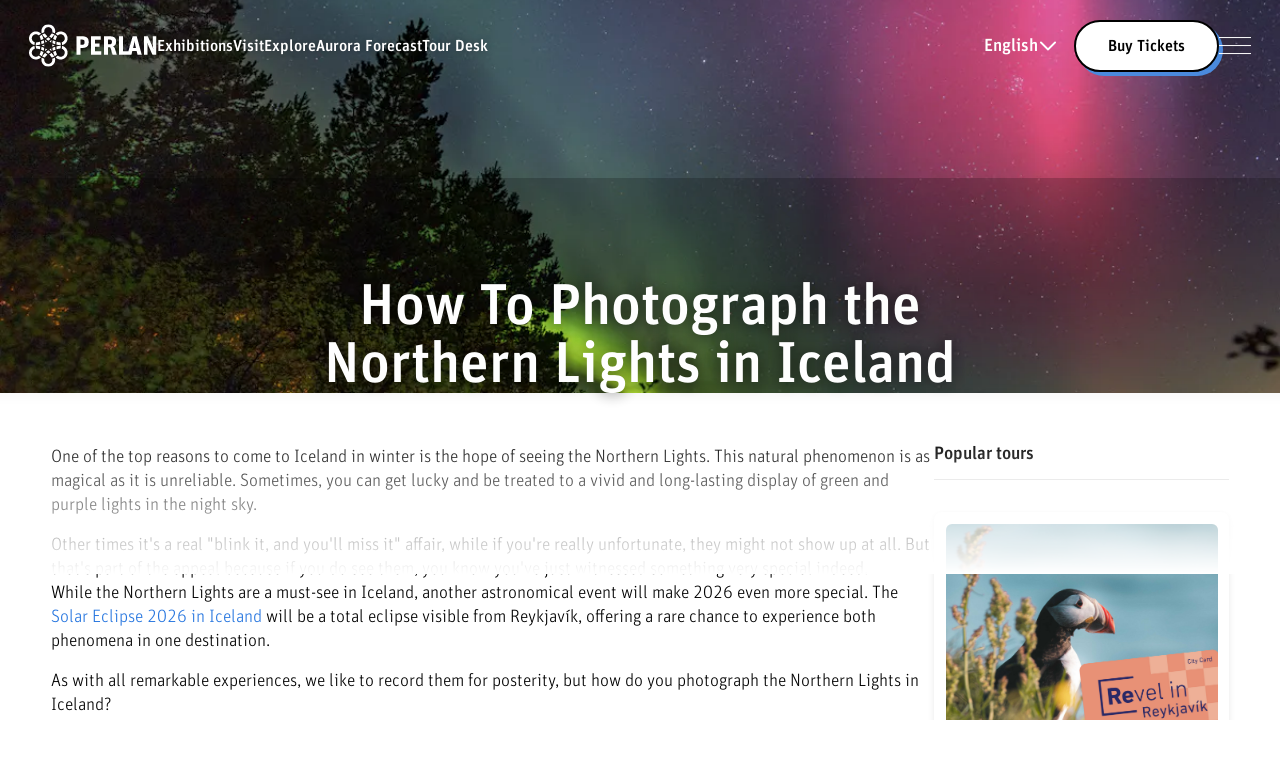

--- FILE ---
content_type: text/html; charset=utf-8
request_url: https://perlan.is/articles/how-to-photograph-northern-lights-iceland
body_size: 27525
content:
<!DOCTYPE html><html lang="en"><head><meta charSet="utf-8"/><meta name="viewport" content="width=device-width, initial-scale=1"/><link rel="preload" href="/_next/static/media/FF_Unit_Pro_Light-s.p.6f175253.woff" as="font" crossorigin="" type="font/woff"/><link rel="preload" href="/_next/static/media/FF_Unit_Pro_Medium-s.p.a7a2f729.woff" as="font" crossorigin="" type="font/woff"/><link rel="preload" href="/_next/static/media/FF_Unit_Pro_Regular-s.p.f11c34a0.woff" as="font" crossorigin="" type="font/woff"/><link rel="preload" as="image" imageSrcSet="https://images.prismic.io/perlan/0c8252d9-9c7c-4f29-a7e3-99a12698c8a3_12300-157-213.png?auto=compress%2Cformat&amp;rect=0%2C141%2C1600%2C850&amp;w=640&amp;fit=max 640w, https://images.prismic.io/perlan/0c8252d9-9c7c-4f29-a7e3-99a12698c8a3_12300-157-213.png?auto=compress%2Cformat&amp;rect=0%2C141%2C1600%2C850&amp;w=750&amp;fit=max 750w, https://images.prismic.io/perlan/0c8252d9-9c7c-4f29-a7e3-99a12698c8a3_12300-157-213.png?auto=compress%2Cformat&amp;rect=0%2C141%2C1600%2C850&amp;w=828&amp;fit=max 828w, https://images.prismic.io/perlan/0c8252d9-9c7c-4f29-a7e3-99a12698c8a3_12300-157-213.png?auto=compress%2Cformat&amp;rect=0%2C141%2C1600%2C850&amp;w=1080&amp;fit=max 1080w, https://images.prismic.io/perlan/0c8252d9-9c7c-4f29-a7e3-99a12698c8a3_12300-157-213.png?auto=compress%2Cformat&amp;rect=0%2C141%2C1600%2C850&amp;w=1200&amp;fit=max 1200w, https://images.prismic.io/perlan/0c8252d9-9c7c-4f29-a7e3-99a12698c8a3_12300-157-213.png?auto=compress%2Cformat&amp;rect=0%2C141%2C1600%2C850&amp;w=1920&amp;fit=max 1920w, https://images.prismic.io/perlan/0c8252d9-9c7c-4f29-a7e3-99a12698c8a3_12300-157-213.png?auto=compress%2Cformat&amp;rect=0%2C141%2C1600%2C850&amp;w=2048&amp;fit=max 2048w, https://images.prismic.io/perlan/0c8252d9-9c7c-4f29-a7e3-99a12698c8a3_12300-157-213.png?auto=compress%2Cformat&amp;rect=0%2C141%2C1600%2C850&amp;w=3840&amp;fit=max 3840w" imageSizes="90vw"/><link rel="stylesheet" href="/_next/static/chunks/966cd32987ef0e37.css" data-precedence="next"/><link rel="stylesheet" href="/_next/static/chunks/d761afa6e20e9f0a.css" data-precedence="next"/><link rel="stylesheet" href="/_next/static/chunks/3eb77368a0c55207.css" data-precedence="next"/><link rel="stylesheet" href="/_next/static/chunks/e2e5ee4ba6856153.css" data-precedence="next"/><link rel="stylesheet" href="/_next/static/chunks/2f5e8a409594f7c3.css" data-precedence="next"/><link rel="stylesheet" href="/_next/static/chunks/75292c80c42d31f3.css" data-precedence="next"/><link rel="stylesheet" href="/_next/static/chunks/82e1d2d43e9e4481.css" data-precedence="next"/><link rel="stylesheet" href="/_next/static/chunks/c0e4134e8a125747.css" data-precedence="next"/><link rel="stylesheet" href="/_next/static/chunks/7c8d40d0009c5c8c.css" data-precedence="next"/><link rel="stylesheet" href="/_next/static/chunks/7d6a8d36d8a768d3.css" data-precedence="next"/><link rel="stylesheet" href="/_next/static/chunks/bdb5a6645099f023.css" data-precedence="next"/><link rel="stylesheet" href="/_next/static/chunks/bff3d361ae685242.css" data-precedence="next"/><link rel="stylesheet" href="/_next/static/chunks/b08ab6eab081319f.css" data-precedence="next"/><link rel="stylesheet" href="/_next/static/chunks/1f86fb2b68f4bdae.css" data-precedence="next"/><link rel="stylesheet" href="/_next/static/chunks/48d872a32010a3de.css" data-precedence="next"/><link rel="stylesheet" href="/_next/static/chunks/74b3c3bf8ba7ebd6.css" data-precedence="next"/><link rel="stylesheet" href="/_next/static/chunks/c9caa0e8632a6db2.css" data-precedence="next"/><link rel="preload" as="script" fetchPriority="low" href="/_next/static/chunks/0b85b276e2603c2b.js"/><script src="/_next/static/chunks/b3791ab46cf2458f.js" async=""></script><script src="/_next/static/chunks/5fbcc00cf29b1a99.js" async=""></script><script src="/_next/static/chunks/8675a4778870a0f6.js" async=""></script><script src="/_next/static/chunks/turbopack-0042c4e7b35d9e30.js" async=""></script><script src="/_next/static/chunks/0f5c37c241e827ee.js" async=""></script><script src="/_next/static/chunks/3e404e0d62d60e39.js" async=""></script><script src="/_next/static/chunks/1e74f71c028ee4b8.js" async=""></script><script src="/_next/static/chunks/961e5ca59b9ada8a.js" async=""></script><script src="/_next/static/chunks/ca4baf78f3e2d925.js" async=""></script><script src="/_next/static/chunks/671a5ac4fdba4120.js" async=""></script><script src="/_next/static/chunks/f68b5491f9b1be19.js" async=""></script><script src="/_next/static/chunks/7df6b2d357ea7238.js" async=""></script><script src="/_next/static/chunks/c7c14f4416eab656.js" async=""></script><script src="/_next/static/chunks/d11b6197775c5040.js" async=""></script><script src="/_next/static/chunks/b0be994d602e2840.js" async=""></script><script src="/_next/static/chunks/e99454addb6b84fe.js" async=""></script><script src="/_next/static/chunks/578139635187545f.js" async=""></script><script src="/_next/static/chunks/bf98a6cc9ddca48b.js" async=""></script><script src="/_next/static/chunks/99554cc994a9b0ba.js" async=""></script><script src="/_next/static/chunks/0bbd3af300ce77ae.js" async=""></script><script src="/_next/static/chunks/69e427a34291f150.js" async=""></script><meta name="next-size-adjust" content=""/><meta property="og:site_name" content="Perlan"/><meta property="og:type" content="website"/><link rel="apple-touch-icon" sizes="180x180" href="/apple-touch-icon.png"/><link rel="icon" type="image/png" sizes="32x32" href="/favicon-32x32.png"/><link rel="icon" type="image/png" sizes="16x16" href="/favicon-16x16.png"/><meta name="twitter:card" content="summary_large_image"/><meta name="twitter:site" content="Perlan"/><meta name="twitter:creator" content="Perlan"/><link rel="shortcut icon" href="/favicon.ico?d=1"/><title>How to photograph the Northern Lights in Iceland | Perlan</title><meta name="description" content="Learn how to photograph the Northern Lights in Iceland on a camera, iphone and android. See what equipment we recommend and remember, it is all about location."/><link rel="alternate" hrefLang="en" href="https://perlan.is/articles/how-to-photograph-northern-lights-iceland"/><meta property="og:title" content="How to photograph the Northern Lights in Iceland | Perlan"/><meta property="og:description" content="Learn how to photograph the Northern Lights in Iceland on a camera, iphone and android. See what equipment we recommend and remember, it is all about location."/><meta property="og:image" content="https://images.prismic.io/perlan/0c8252d9-9c7c-4f29-a7e3-99a12698c8a3_12300-157-213.png?auto=compress,format"/><meta name="twitter:card" content="summary_large_image"/><meta name="twitter:title" content="How to photograph the Northern Lights in Iceland | Perlan"/><meta name="twitter:description" content="Learn how to photograph the Northern Lights in Iceland on a camera, iphone and android. See what equipment we recommend and remember, it is all about location."/><meta name="twitter:image" content="https://images.prismic.io/perlan/0c8252d9-9c7c-4f29-a7e3-99a12698c8a3_12300-157-213.png?auto=compress,format"/><script src="/_next/static/chunks/a6dad97d9634a72d.js" noModule=""></script></head><body><div hidden=""><!--$--><!--/$--></div><noscript id="gtm-noscript">
        <iframe src="https://www.googletagmanager.com/ns.html?id=GTM-KKQB3NQ"
        height="0" width="0" style="display:none;visibility:hidden"></iframe>
        </noscript><main class="unitpro_10f0423c-module__o40XIW__className"><style id="pageLayout">
                    :root {
                      --page-background-color: #fff;
                      --page-text-color: #000;
                      --footer-background-color: #fff;
                    }

                    body {
                      background-color:  #fff;
                      color: #000;
                    }
                  </style><header class="index-module-scss-module__jTjQ-W__header"><nav><a class="index-module-scss-module__jTjQ-W__icon" aria-label="Back to frontpage" href="/"><svg width="178" height="59" viewBox="0 0 178 59" fill="#fff" xmlns="http://www.w3.org/2000/svg"><g clip-path="url(#clip0_243_311)"><path d="M74.0407 28.447C76.2505 28.447 77.3222 27.708 77.3222 24.9808C77.3222 22.0319 76.2875 21.3298 74.2624 21.3298H71.6831V28.4396H74.0407V28.447ZM66.1549 16.6958H73.6712C79.7168 16.6958 82.9909 18.573 82.9909 24.5817C82.9909 29.6665 81.2245 32.911 74.1072 32.911H71.6757V42.3046H66.1475V16.6958H66.1549Z" fill="fillColor"></path><path d="M86.1318 16.6958H99.8416V21.3741H91.6601V26.7176H98.1787V31.2481H91.6601V37.5893H100.462V42.3046H86.1318V16.6958Z" fill="fillColor"></path><path d="M112.421 27.7814C114.668 27.7814 115.37 26.7098 115.37 24.3152C115.37 22.1423 114.52 21.3294 112.384 21.3294H109.694V27.7814H112.421ZM104.166 16.688H112.199C118.762 16.688 121.194 19.3043 121.194 24.0196C121.194 28.2175 119.575 29.8804 116.663 30.686C118.319 31.2033 119.243 32.7849 119.982 35.3273L122.007 42.2894H116.109L114.121 34.9948C113.419 32.4154 112.79 31.8611 110.839 31.8611H109.694V42.2894H104.166V16.6954V16.688Z" fill="fillColor"></path><path d="M144.726 32.9401L145.797 28.6314C146.389 26.3476 146.61 24.5813 146.795 23.2879H146.832C146.98 24.5813 147.202 26.3476 147.756 28.6314L148.754 32.9401H144.74H144.726ZM149.81 16.688H144.097L138.148 37.5815H130.58V16.6954H125.125V42.3042H142.442L143.698 37.1085H149.707L150.889 42.3042H156.75L149.825 16.6954L149.81 16.688Z" fill="fillColor"></path><path d="M159.943 16.6958H165.176L170.482 28.0479C171.369 29.8882 172.174 32.2458 172.692 33.9827H172.729C172.544 32.401 172.211 29.4891 172.211 27.1684V16.7032H177.185V42.3046H171.657L166.72 31.2851C165.648 28.9274 164.917 26.8654 164.363 25.1656H164.326C164.473 26.422 164.954 29.4743 164.954 32.6449V42.2972H159.943V16.6958Z" fill="fillColor"></path><path d="M30.0073 20.3687C29.0095 19.6888 27.864 18.8388 26.8441 17.9741C25.8094 18.861 24.6638 19.7109 23.6587 20.3761C24.4421 21.0856 25.6542 22.0907 26.8219 22.9481C28.0635 22.0612 29.1647 21.1447 30.0073 20.3761" fill="fillColor"></path><path d="M25.2251 34.9653C25.0478 34.8544 24.8704 34.7436 24.6856 34.6327C24.0869 34.2706 23.4809 33.9306 22.8675 33.6128C22.8675 33.6424 22.8601 33.6793 22.8527 33.7089C22.6975 34.9949 22.4758 36.2734 22.1802 37.5299C22.6606 37.0716 23.1631 36.6208 23.6731 36.1922C24.1756 35.7709 24.693 35.3644 25.2177 34.9653" fill="fillColor"></path><path d="M30.7978 33.6055C30.5983 33.709 30.3987 33.8199 30.2066 33.9233C29.6005 34.2633 29.0019 34.6181 28.4106 34.9876C28.4328 35.0024 28.4624 35.0245 28.4845 35.0393C29.534 35.8227 30.5465 36.6653 31.4926 37.5596C31.1969 36.3031 30.9678 35.0098 30.8126 33.7164C30.8126 33.6794 30.8052 33.6351 30.7978 33.5981" fill="fillColor"></path><path d="M22.8675 25.3869C23.0597 25.2835 23.2592 25.18 23.4514 25.0691C24.05 24.7366 24.6413 24.3892 25.2177 24.0197C24.7004 23.6353 24.1904 23.2288 23.6879 22.8076C23.1705 22.3715 22.668 21.9207 22.1802 21.4551C22.4758 22.7041 22.6975 23.9753 22.8453 25.2539C22.8453 25.2909 22.8527 25.3352 22.8601 25.3722" fill="fillColor"></path><path d="M21.153 26.2298C21.0051 24.7073 20.7613 23.2957 20.5174 22.1797C19.4309 22.7044 18.108 23.2735 16.8516 23.7243C17.1028 25.0695 17.2654 26.4737 17.3467 27.6784C18.3593 27.3532 19.83 26.8137 21.1604 26.2298" fill="fillColor"></path><path d="M32.505 32.763C32.6528 34.2855 32.8967 35.6971 33.1405 36.8131C34.227 36.2884 35.5499 35.7193 36.8064 35.2685C36.5551 33.9234 36.3925 32.5191 36.3112 31.3145C35.2987 31.6396 33.8279 32.1792 32.4976 32.763" fill="fillColor"></path><path d="M43.6135 25.239C43.4805 25.2243 43.3548 25.2095 43.2218 25.1947C41.6254 25.0173 40.0586 24.7143 38.5287 24.2856C38.403 24.9656 38.2922 25.6899 38.2109 26.3698C38.137 26.9759 38.0852 27.5819 38.0557 28.1879C39.6447 28.6018 41.2558 28.8901 42.867 29.06C42.9335 29.0674 43 29.0748 43.0665 29.0822C43.1331 29.0822 43.1922 29.097 43.2587 29.097L43.377 29.1118C43.6874 29.1339 43.9978 29.1413 44.3008 29.1413C44.2713 27.8184 44.1013 26.5176 43.7909 25.2538C43.7613 25.2538 43.7243 25.2538 43.6948 25.2538H43.6356L43.6135 25.239Z" fill="fillColor"></path><path d="M41.2261 14.6112C42.549 13.85 44.0863 13.6431 45.557 14.0422C47.0278 14.4339 48.262 15.3799 49.0232 16.7028C50.5975 19.43 49.6589 22.9258 46.9317 24.5C46.4809 24.7587 46.0004 24.9582 45.5127 25.0839C45.8083 26.3477 45.9783 27.6337 46.0153 28.9492C47.013 28.7423 47.9738 28.3801 48.8755 27.8628C53.4503 25.2169 55.0245 19.3487 52.386 14.7738C51.1075 12.5566 49.0381 10.975 46.5696 10.3098C44.0937 9.64469 41.5143 9.98466 39.2971 11.2706C38.4028 11.788 37.612 12.431 36.9395 13.1848C38.0407 13.8648 39.0754 14.663 40.0214 15.5646C40.3761 15.2025 40.7826 14.8921 41.2335 14.626" fill="fillColor"></path><path d="M35.3951 15.4985C35.3656 15.5576 35.3434 15.6167 35.3138 15.6832C35.299 15.7128 35.2842 15.7424 35.2695 15.7719L35.2399 15.8385C35.2103 15.9124 35.1808 15.9789 35.1512 16.0528C35.0995 16.171 35.0477 16.2967 34.996 16.4149C34.9073 16.6145 34.826 16.8214 34.7447 17.0284C34.7226 17.0801 34.7078 17.1244 34.6856 17.1762C34.6117 17.3683 34.5378 17.5679 34.4639 17.7674C34.4269 17.8635 34.39 17.9596 34.353 18.0631C34.3161 18.1665 34.2791 18.27 34.2421 18.3735C33.9982 19.0534 33.784 19.7407 33.5918 20.4281C34.6708 20.975 35.7942 21.4628 36.9398 21.8914C37.0285 21.921 37.1097 21.958 37.1984 21.9875C37.3906 21.2411 37.6123 20.4946 37.8636 19.7629C37.8858 19.7038 37.908 19.6373 37.9301 19.5781C37.9819 19.4229 38.211 18.8095 38.2701 18.6543C38.2996 18.5804 38.3292 18.4991 38.3588 18.4252C38.4253 18.27 38.4844 18.1074 38.5509 17.9522C38.6101 17.8044 38.6692 17.664 38.7357 17.5235C38.78 17.4201 38.8244 17.3166 38.8687 17.2131C38.9057 17.1318 38.9427 17.0579 38.9796 16.984C38.0336 16.0676 36.9989 15.262 35.8829 14.582C35.6981 14.8851 35.5355 15.1955 35.3877 15.5207L35.3951 15.4985Z" fill="fillColor"></path><path d="M28.4253 24.0196C28.6101 24.1378 28.7948 24.2487 28.9796 24.3596C29.5782 24.7217 30.1843 25.0617 30.8051 25.3795C30.8051 25.3425 30.8125 25.3056 30.8199 25.276C30.9751 23.99 31.1968 22.7114 31.4925 21.4624C30.5538 22.3419 29.5561 23.1844 28.514 23.9531C28.4844 23.9752 28.4623 23.99 28.4327 24.0122" fill="fillColor"></path><path d="M16.8442 35.2464C18.1007 35.6972 19.4236 36.2737 20.51 36.7984C20.7539 35.6824 21.0126 34.293 21.1604 32.7779C19.8375 32.194 18.3519 31.6323 17.3394 31.3071C17.2655 32.5118 17.0955 33.9013 16.8516 35.2464" fill="fillColor"></path><path d="M10.4732 29.0676C10.5323 29.0676 10.5841 29.0602 10.6432 29.0528C10.6653 29.0528 10.6949 29.0528 10.7171 29.0528H10.7836C10.8353 29.038 10.8871 29.0306 10.9388 29.0232C11.1236 29.001 11.3158 28.9789 11.5005 28.9567C11.6262 28.9419 11.7518 28.9198 11.8701 28.905C12.04 28.8828 12.2026 28.8606 12.3726 28.8311C12.4465 28.8163 12.5204 28.8089 12.5943 28.7941C13.6143 28.6315 14.6194 28.4246 15.6098 28.1733C15.5728 27.5746 15.521 26.9612 15.4545 26.3626C15.3732 25.6752 15.2624 24.9509 15.1367 24.271C14.1242 24.5518 13.0969 24.781 12.0696 24.9583C12.0178 24.9657 11.9661 24.9731 11.9144 24.9805C11.7222 25.0101 11.5227 25.0396 11.3305 25.0692C11.2418 25.084 11.1531 25.0988 11.0571 25.1061C10.8353 25.1357 10.6136 25.1653 10.3919 25.1874C10.318 25.1948 10.2441 25.2022 10.1776 25.2096C10.0815 25.217 9.99283 25.2244 9.89675 25.2318C9.57895 26.4956 9.40896 27.789 9.37939 29.1119C9.74154 29.1119 10.1037 29.1045 10.4732 29.0676Z" fill="fillColor"></path><path d="M6.74097 24.4706C4.0138 22.8963 3.08256 19.4005 4.64939 16.6734C5.70626 14.8479 7.62785 13.8206 9.60117 13.8206C10.5694 13.8206 11.5449 14.0644 12.4466 14.5818C12.8974 14.8405 13.3113 15.1583 13.6661 15.5278C14.6195 14.6261 15.6468 13.8353 16.7554 13.1554C16.0754 12.3941 15.2846 11.7438 14.3829 11.2264C12.1657 9.94782 9.58639 9.60785 7.11051 10.273C4.63462 10.9382 2.57262 12.5198 1.29403 14.737C0.0154337 16.9542 -0.32453 19.5336 0.333243 22.0095C0.998406 24.4853 2.58 26.5473 4.79721 27.8259C5.69888 28.3433 6.65966 28.7128 7.65001 28.9124C7.68697 27.5968 7.85695 26.3108 8.15258 25.047C7.6574 24.9214 7.18441 24.7218 6.73357 24.4632" fill="fillColor"></path><path d="M14.7526 17.0873C14.8043 17.1908 14.8487 17.3017 14.893 17.4051C15.536 18.8685 16.0608 20.3984 16.4599 21.9652C16.5485 21.9356 16.6299 21.8987 16.7186 21.8691C17.8641 21.4478 18.9949 20.9527 20.0739 20.4058C19.6305 18.8167 19.0762 17.2721 18.411 15.7866C18.3888 15.7422 18.374 15.6905 18.3519 15.6387C18.3297 15.587 18.3075 15.5353 18.278 15.4762L18.2262 15.3653C18.0932 15.0844 17.9454 14.811 17.7828 14.5449C16.6668 15.2249 15.6321 16.0231 14.6787 16.9395C14.6935 16.9691 14.7009 16.9912 14.7157 17.0208L14.7378 17.0799L14.7526 17.0873Z" fill="fillColor"></path><path d="M38.9127 41.9053C38.8683 41.8018 38.824 41.6983 38.7722 41.5949C38.1292 40.1241 37.6045 38.5942 37.2054 37.02C37.1241 37.0496 37.0354 37.0791 36.9541 37.1087C35.8012 37.5374 34.6704 38.0252 33.584 38.5795C34.02 40.1685 34.5743 41.7131 35.2395 43.1913C35.2617 43.243 35.2838 43.2947 35.306 43.3465C35.3282 43.3982 35.3504 43.4499 35.3799 43.5091L35.4317 43.6199C35.5647 43.9008 35.7125 44.1668 35.8677 44.4255C36.9837 43.753 38.0258 42.9474 38.9718 42.0309C38.957 42.0087 38.9496 41.9792 38.9348 41.957L38.9127 41.8979V41.9053Z" fill="fillColor"></path><path d="M48.861 31.1665C47.9593 30.6492 47.0059 30.287 46.0156 30.0801C45.9786 31.3882 45.8086 32.6816 45.5056 33.938C45.9934 34.0637 46.4738 34.2632 46.9246 34.5219C49.6518 36.0961 50.583 39.5919 49.0162 42.3191C47.442 45.0463 43.9461 45.9775 41.219 44.4107C40.7681 44.1446 40.3543 43.8268 39.9921 43.4573C39.0387 44.3589 38.004 45.1497 36.9028 45.8297C37.5828 46.5909 38.381 47.2487 39.2826 47.766C40.7903 48.6381 42.4311 49.0446 44.057 49.0446C47.3681 49.0446 50.5978 47.3226 52.3716 44.2555C53.6502 42.0382 53.9901 39.4589 53.325 36.983C52.6598 34.5145 51.0782 32.4451 48.861 31.1665Z" fill="fillColor"></path><path d="M43.1847 29.9322C43.1256 29.9322 43.0591 29.9396 43 29.947C42.9778 29.947 42.963 29.947 42.9408 29.947H42.8743C42.8743 29.947 42.8226 29.9617 42.8004 29.9617C42.5787 29.9839 42.357 30.0135 42.1279 30.043C42.0318 30.0578 41.9357 30.0726 41.8396 30.08C41.6475 30.1095 41.4553 30.1317 41.2631 30.1613C41.2114 30.1687 41.1597 30.1761 41.108 30.1908C40.0733 30.3534 39.0607 30.5678 38.063 30.8191C38.0999 31.4177 38.1516 32.0237 38.2182 32.6224C38.2995 33.3097 38.4104 34.0414 38.536 34.7213C39.5559 34.4331 40.5832 34.2114 41.6179 34.034C41.6549 34.034 41.6844 34.0266 41.7214 34.0192C41.9357 33.9823 42.1574 33.9527 42.3717 33.9232C42.4383 33.9158 42.5122 33.901 42.5787 33.8936C42.83 33.8566 43.0739 33.8271 43.3252 33.8049H43.3326C43.3769 33.8049 43.4212 33.7901 43.4656 33.7901C43.5691 33.7827 43.6651 33.7753 43.7686 33.7679C44.0864 32.5041 44.2638 31.2108 44.2933 29.8878C43.9312 29.8804 43.5617 29.8878 43.1921 29.9248" fill="fillColor"></path><path d="M12.432 44.3814C9.70481 45.9556 6.20897 45.017 4.63475 42.2898C3.06053 39.5626 3.99916 36.0668 6.72633 34.5C7.17716 34.2339 7.66495 34.0418 8.16013 33.9161C7.8645 32.6523 7.69452 31.3663 7.65757 30.0508C6.65982 30.2577 5.69164 30.6199 4.78997 31.1446C0.215123 33.7831 -1.3591 39.6587 1.27938 44.2335C3.05315 47.3081 6.28289 49.0227 9.59393 49.0227C11.2199 49.0227 12.8606 48.6088 14.3683 47.7367C15.27 47.2194 16.0682 46.5616 16.7407 45.8078C15.6395 45.1278 14.6122 44.3296 13.6588 43.4353C13.2967 43.8049 12.8902 44.1227 12.432 44.3814Z" fill="fillColor"></path><path d="M10.0445 33.7531C10.1776 33.7679 10.3106 33.7827 10.4363 33.7975C12.0327 33.9749 13.5995 34.2779 15.1293 34.7065C15.255 34.0266 15.3658 33.3023 15.4471 32.615C15.521 32.0163 15.5728 31.4103 15.6024 30.8042C14.0134 30.3904 12.4022 30.0947 10.791 29.9321C10.7245 29.9248 10.658 29.9174 10.5988 29.91C10.5323 29.91 10.4732 29.8952 10.4141 29.8952L10.2958 29.8804C9.99282 29.8582 9.68241 29.8508 9.37939 29.8582C9.40896 31.1812 9.57895 32.4819 9.89675 33.7457C9.92632 33.7457 9.94848 33.7457 9.97804 33.7457H10.0371L10.0445 33.7531Z" fill="fillColor"></path><path d="M18.2633 43.4945C18.2928 43.428 18.3224 43.3688 18.3446 43.3023C18.3594 43.2728 18.3741 43.2506 18.3815 43.221L18.4111 43.1545C18.4406 43.0954 18.4628 43.0363 18.485 42.9697C18.5441 42.8367 18.6033 42.6963 18.6624 42.5632C18.7437 42.3711 18.8176 42.1863 18.8915 41.9942C18.9137 41.9276 18.9432 41.8685 18.9654 41.802C19.0393 41.6246 19.1058 41.4399 19.1723 41.2551C19.2167 41.1442 19.2536 41.0334 19.298 40.9151C19.3275 40.8264 19.3645 40.7377 19.3941 40.6491C19.638 39.9543 19.8597 39.2596 20.0592 38.5575C18.9802 38.0106 17.8568 37.5228 16.7112 37.0941C16.6225 37.0646 16.5413 37.0276 16.4526 36.998C16.2604 37.7519 16.0387 38.491 15.7874 39.23C15.7652 39.2892 15.743 39.3483 15.7209 39.4148C15.6691 39.57 15.61 39.7252 15.5583 39.873C15.4992 40.0282 15.44 40.1834 15.3809 40.3313C15.3513 40.4126 15.3144 40.4939 15.2848 40.5751C15.2257 40.7304 15.1592 40.8856 15.0927 41.0408C15.0261 41.1886 14.967 41.3438 14.9005 41.4916C14.8562 41.5877 14.8192 41.6838 14.7749 41.7872C14.7453 41.8611 14.7083 41.935 14.6714 42.0016C15.6174 42.918 16.6521 43.7236 17.7681 44.4035C17.9455 44.1079 18.1081 43.8049 18.2559 43.4871L18.2633 43.4945Z" fill="fillColor"></path><path d="M32.3129 47.8846C32.446 48.3798 32.5199 48.8897 32.5199 49.4145C32.5199 52.5629 29.9627 55.1201 26.8142 55.1201C23.6658 55.1201 21.1086 52.5629 21.1086 49.4145C21.1086 48.8897 21.1825 48.3724 21.3156 47.8772C20.6578 47.6776 20 47.4411 19.3644 47.1751C18.8027 46.9386 18.2558 46.6725 17.7163 46.3843C17.3911 47.3525 17.2285 48.3724 17.2285 49.4145C17.2285 54.6988 21.5299 59.0002 26.8142 59.0002C32.0986 59.0002 36.4 54.6988 36.4 49.4145C36.4 48.3724 36.2374 47.3599 35.9122 46.3991C35.3875 46.6799 34.8553 46.9386 34.301 47.1677C33.6506 47.4411 32.9855 47.685 32.3129 47.8846Z" fill="fillColor"></path><path d="M22.1213 46.1621C22.1878 46.0734 22.2469 45.9847 22.3134 45.896C23.2668 44.5953 24.3385 43.3684 25.4988 42.2377C24.9741 41.7868 24.3976 41.3212 23.8359 40.9073C23.3481 40.5452 22.853 40.1978 22.3504 39.8652C21.1827 41.0477 20.111 42.3189 19.1502 43.6419C19.1206 43.6862 19.0837 43.7306 19.0541 43.7749C19.0246 43.8193 18.9876 43.8636 18.958 43.9079L18.8915 44.004C18.7216 44.2553 18.5589 44.514 18.4111 44.7801C18.9359 45.0683 19.4754 45.3344 20.0297 45.5635C20.6875 45.8443 21.3527 46.0734 22.0326 46.273C22.0474 46.2508 22.0622 46.2286 22.0769 46.2065L22.1139 46.1547L22.1213 46.1621Z" fill="fillColor"></path><path d="M34.6409 43.8786C34.604 43.8269 34.567 43.7825 34.53 43.7308C34.5153 43.716 34.5079 43.6938 34.4931 43.6791L34.4488 43.6273C34.4488 43.6273 34.434 43.6125 34.434 43.6052C34.1162 43.1691 33.7836 42.7404 33.451 42.3266C33.4289 42.297 33.4067 42.2748 33.3919 42.2527C32.7267 41.4323 32.0246 40.6415 31.3003 39.895C30.2878 40.5602 29.3048 41.2845 28.3662 42.0679C28.2923 42.127 28.2258 42.1861 28.1519 42.2453C28.514 42.6 28.8614 42.9548 29.2014 43.3243C29.2161 43.3391 29.2235 43.3539 29.2383 43.3687C29.4083 43.5534 29.5709 43.7382 29.7335 43.923C29.9848 44.2112 30.2286 44.4994 30.4651 44.7951C30.5317 44.869 30.5908 44.9503 30.6499 45.0316C30.9234 45.3715 31.1895 45.7263 31.4481 46.081C31.4999 46.1476 31.5442 46.2215 31.5959 46.288C32.2833 46.0884 32.9706 45.8519 33.6358 45.5711C34.1827 45.342 34.7074 45.0833 35.2248 44.8025C35.0474 44.4847 34.8552 44.1742 34.6409 43.8786Z" fill="fillColor"></path><path d="M19.0538 15.1732C19.0834 15.2101 19.1129 15.2544 19.1425 15.2914C19.1425 15.2988 19.1573 15.3062 19.1647 15.321L19.1943 15.3579C20.1772 16.703 21.2415 17.9668 22.3796 19.1346C22.8822 18.802 23.3774 18.4546 23.8652 18.0999C24.4195 17.686 24.996 17.2204 25.5281 16.7695C24.8703 16.1266 24.2495 15.454 23.6583 14.7593C23.54 14.6188 23.4217 14.4784 23.3109 14.338C23.1926 14.1976 23.0818 14.0572 22.9709 13.9093C22.7196 13.5915 22.4757 13.2737 22.2392 12.9485C22.1801 12.8673 22.121 12.7786 22.0618 12.6973C21.3745 12.8894 20.702 13.1259 20.0442 13.4068C19.4973 13.6359 18.9578 13.902 18.4404 14.1828C18.6252 14.5228 18.8395 14.8554 19.0686 15.1732H19.0538Z" fill="fillColor"></path><path d="M31.5372 12.8304C31.4559 12.9412 31.3745 13.0521 31.2932 13.1629C30.3472 14.4489 29.2978 15.6536 28.167 16.7622C28.2335 16.8213 28.3074 16.8805 28.3813 16.9396C29.3199 17.7156 30.3029 18.4473 31.3154 19.1051C32.461 17.9373 33.5105 16.6957 34.4639 15.3949C34.5008 15.3432 34.5452 15.2841 34.5895 15.2323C34.6265 15.1806 34.6634 15.1289 34.7077 15.0771L34.7743 14.9811C34.9517 14.7224 35.1142 14.4563 35.2621 14.1829C34.7373 13.8946 34.1978 13.6286 33.6435 13.3994C32.9857 13.1186 32.3206 12.8895 31.6406 12.6899C31.6185 12.7195 31.6037 12.7491 31.5815 12.7712L31.5445 12.823L31.5372 12.8304Z" fill="fillColor"></path><path d="M21.3376 11.1008C21.2045 10.6131 21.138 10.1031 21.138 9.58574C21.138 6.4373 23.6952 3.88012 26.8437 3.88012C29.9921 3.88012 32.5493 6.4373 32.5493 9.58574C32.5493 10.1031 32.4828 10.6131 32.3423 11.1082C33.0075 11.3078 33.6579 11.5443 34.3009 11.8103C34.8625 12.0468 35.4095 12.3129 35.9416 12.6012C36.2594 11.6404 36.422 10.6204 36.422 9.58574C36.422 4.30139 32.1206 0 26.8363 0C21.5519 0 17.2505 4.30139 17.2505 9.58574C17.2505 10.6204 17.4131 11.633 17.7309 12.5864C18.2556 12.3055 18.8026 12.0395 19.3569 11.8103C20.0072 11.5369 20.665 11.3004 21.3302 11.1008" fill="fillColor"></path><path d="M36.1116 29.5039C35.476 29.3118 34.833 29.1048 34.2048 28.8757C33.584 28.654 32.9705 28.4027 32.3719 28.144C32.3645 28.3584 32.3571 28.5727 32.3497 28.787C32.3349 29.4744 32.3497 30.1691 32.3719 30.8564C32.9779 30.5978 33.584 30.3539 34.2048 30.1248C34.833 29.8956 35.4686 29.6887 36.1116 29.4965" fill="fillColor"></path><path d="M23.6509 38.6237C24.656 39.2889 25.7868 40.1388 26.8289 41.0257C27.8488 40.161 29.0091 39.3037 29.9995 38.6237C29.1569 37.8551 28.0779 36.9313 26.8363 36.0518C25.6685 36.9091 24.4343 37.9142 23.6509 38.6237Z" fill="fillColor"></path><path d="M19.4605 28.8609C18.8323 29.0901 18.1967 29.297 17.5537 29.4892C18.1893 29.6739 18.8323 29.8882 19.4605 30.1174C20.0739 30.3391 20.6874 30.583 21.2934 30.849C21.3008 30.6347 21.3082 30.4278 21.3156 30.2134C21.3303 29.5187 21.3156 28.8314 21.2934 28.144C20.6948 28.4027 20.0813 28.6466 19.4679 28.8683" fill="fillColor"></path><path d="M32.4976 26.2149C33.8206 26.7987 35.3061 27.3604 36.3187 27.6856C36.3926 26.4883 36.5625 25.0915 36.8064 23.7464C35.55 23.2956 34.2271 22.7191 33.1406 22.1943C32.8967 23.3103 32.638 24.6998 32.4902 26.2149" fill="fillColor"></path></g><defs><clipPath id="clip0_243_311"><rect width="177.186" height="59" fill="white"></rect></clipPath></defs></svg></a><div class="index-module-scss-module__jTjQ-W__mainLinks"><a href="/exhibitions">Exhibitions</a><a href="/visit">Visit</a><a href="/articles">Explore</a><a href="/aurora-forecast">Aurora Forecast</a><a href="/tours">Tour Desk</a></div><div class="index-module-scss-module__jTjQ-W__cta"><div class="index-module-scss-module__jTjQ-W__languageSelector"><button title="Switch to another language" type="button" class="index-module-scss-module__jpv-4W__button index-module-scss-module__jpv-4W__text index-module-scss-module__jpv-4W__medium" style="--btn-shadow-color:var(--colors-darkerblue);color:#fff">English<svg height="20px" width="20px" xmlns="http://www.w3.org/2000/svg" viewBox="0 0 185.344 185.344" fill="#fff" style="transform:scale(0.8) rotate(0deg)"><g id="SVGRepo_bgCarrier" stroke-width="0"></g><g id="SVGRepo_tracerCarrier" stroke-linecap="round" stroke-linejoin="round"></g><g id="SVGRepo_iconCarrier"> <g> <g> <path style="fill:#fff" d="M92.672,144.373c-2.752,0-5.493-1.044-7.593-3.138L3.145,59.301c-4.194-4.199-4.194-10.992,0-15.18 c4.194-4.199,10.987-4.199,15.18,0l74.347,74.341l74.347-74.341c4.194-4.199,10.987-4.199,15.18,0 c4.194,4.194,4.194,10.981,0,15.18l-81.939,81.934C98.166,143.329,95.419,144.373,92.672,144.373z"></path> </g> </g> </g></svg></button><div class="index-module-scss-module__jTjQ-W__dropdown"><a locale="es" title="Español" href="/es">Español</a><a locale="de" title="Deutsch" href="/de">Deutsch</a><a locale="pl" title="Polski" href="/pl">Polski</a><a locale="is" title="Íslenska" href="/is">Íslenska</a></div></div><div class="index-module-scss-module__jTjQ-W__btnCtaContainer"><a class="index-module-scss-module__jpv-4W__button index-module-scss-module__jpv-4W__default index-module-scss-module__jpv-4W__medium" style="--btn-shadow-color:var(--colors-darkerblue);color:#000" href="/buy-tickets">Buy Tickets</a></div><div><button title="Open menu" aria-label="Open menu" type="button" class="index-module-scss-module__jpv-4W__button index-module-scss-module__jpv-4W__text index-module-scss-module__jpv-4W__medium" style="--btn-shadow-color:var(--colors-darkerblue);color:#000"><div class="index-module-scss-module__jTjQ-W__hamburgerContainer"><span></span><span></span><span></span></div></button></div></div></nav></header><div class="index-module-scss-module__jTjQ-W__mobileBottom"><a aria-label="Buy Tickets" class="index-module-scss-module__jpv-4W__button index-module-scss-module__jpv-4W__circular index-module-scss-module__jpv-4W__medium" style="--btn-shadow-color:var(--colors-darkerorange);color:#000" href="/buy-tickets"><span>Buy Tickets</span><span><svg width="25" height="19" viewBox="0 0 25 19" fill="#fff" xmlns="http://www.w3.org/2000/svg"><path d="M23.4688 7.46973C24.0217 7.46973 24.4688 7.02273 24.4688 6.46973V1.46973C24.4688 0.916727 24.0217 0.469727 23.4688 0.469727H1.46875C0.91575 0.469727 0.46875 0.916727 0.46875 1.46973V6.46973C0.46875 7.02273 0.91575 7.46973 1.46875 7.46973C2.57175 7.46973 3.46875 8.36673 3.46875 9.46973C3.46875 10.5727 2.57175 11.4697 1.46875 11.4697C0.91575 11.4697 0.46875 11.9167 0.46875 12.4697V17.4697C0.46875 18.0227 0.91575 18.4697 1.46875 18.4697H23.4688C24.0217 18.4697 24.4688 18.0227 24.4688 17.4697V12.4697C24.4688 11.9167 24.0217 11.4697 23.4688 11.4697C22.3657 11.4697 21.4688 10.5727 21.4688 9.46973C21.4688 8.36673 22.3657 7.46973 23.4688 7.46973ZM17.4688 12.4697H7.46875V10.4697H17.4688V12.4697ZM17.4688 8.46973H7.46875V6.46973H17.4688V8.46973Z" fill="black"></path></svg></span></a></div><div class="index-module-scss-module__jTjQ-W__fullScreenMenu"><div class="index-module-scss-module__jTjQ-W__fullScreenMenuContent"><div></div><ul class="index-module-scss-module__jTjQ-W__links" style="opacity:0"><li style="opacity:0;transform:translateX(-10px)"><a href="/exhibitions">Exhibitions</a></li><li style="opacity:0;transform:translateX(-10px)"><a href="/visit">Visit</a></li><li style="opacity:0;transform:translateX(-10px)"><a href="/articles">Explore</a></li><li style="opacity:0;transform:translateX(-10px)"><a href="/aurora-forecast">Aurora Forecast</a></li><li style="opacity:0;transform:translateX(-10px)"><a href="/tours">Tour Desk</a></li><li style="opacity:0;transform:translateX(-10px)"><a href="/about-perlan">About Perlan</a></li></ul><div class="index-module-scss-module__jTjQ-W__btnCtaContainer"><a aria-label="Close menu" class="index-module-scss-module__jpv-4W__button index-module-scss-module__jpv-4W__default index-module-scss-module__jpv-4W__medium" style="--btn-shadow-color:var(--colors-darkerorange);color:#000" href="/buy-tickets">Buy Tickets</a></div><div class="index-module-scss-module__jTjQ-W__image"><img alt="Tripadvisor" loading="lazy" width="1000" height="1004" decoding="async" data-nimg="1" style="color:transparent" srcSet="https://images.prismic.io/perlan/aJ377qTt2nPbaU9H_tripadvisor_bb2025.png?auto=format%2Ccompress&amp;fit=max&amp;w=1080 1x, https://images.prismic.io/perlan/aJ377qTt2nPbaU9H_tripadvisor_bb2025.png?auto=format%2Ccompress&amp;fit=max&amp;w=2048 2x" src="https://images.prismic.io/perlan/aJ377qTt2nPbaU9H_tripadvisor_bb2025.png?auto=format%2Ccompress&amp;fit=max&amp;w=2048"/></div><div class="index-module-scss-module__jTjQ-W__iconLinks"><a href="https://www.facebook.com/perlanmuseum/" target="_blank" rel="noopener noreferrer" title="Facebook"><svg style="max-width:100px" viewBox="0 0 96.124 96.123" aria-label="Facebook" fill="#fff"><title>Facebook</title><path d="M72.089.02L59.624 0C45.62 0 36.57 9.285 36.57 23.656v10.907H24.037a1.96 1.96 0 00-1.96 1.961v15.803a1.96 1.96 0 001.96 1.96H36.57v39.876a1.96 1.96 0 001.96 1.96h16.352a1.96 1.96 0 001.96-1.96V54.287h14.654a1.96 1.96 0 001.96-1.96l.006-15.803a1.963 1.963 0 00-1.961-1.961H56.842v-9.246c0-4.444 1.059-6.7 6.848-6.7l8.397-.003a1.96 1.96 0 001.959-1.96V1.98A1.96 1.96 0 0072.089.02z"></path></svg></a><a href="https://www.instagram.com/perlanmuseumiceland" target="_blank" rel="noopener noreferrer" title="Instagram"><svg style="max-width:100px" viewBox="0 0 169.063 169.063" aria-label="Instagram" fill="#fff"><path d="M122.406 0H46.654C20.929 0 0 20.93 0 46.655v75.752c0 25.726 20.929 46.655 46.654 46.655h75.752c25.727 0 46.656-20.93 46.656-46.655V46.655C169.063 20.93 148.133 0 122.406 0zm31.657 122.407c0 17.455-14.201 31.655-31.656 31.655H46.654C29.2 154.063 15 139.862 15 122.407V46.655C15 29.201 29.2 15 46.654 15h75.752c17.455 0 31.656 14.201 31.656 31.655v75.752z"></path><path d="M84.531 40.97c-24.021 0-43.563 19.542-43.563 43.563 0 24.02 19.542 43.561 43.563 43.561s43.563-19.541 43.563-43.561c0-24.021-19.542-43.563-43.563-43.563zm0 72.123c-15.749 0-28.563-12.812-28.563-28.561 0-15.75 12.813-28.563 28.563-28.563s28.563 12.813 28.563 28.563c0 15.749-12.814 28.561-28.563 28.561zm45.39-84.842c-2.89 0-5.729 1.17-7.77 3.22a11.053 11.053 0 00-3.23 7.78c0 2.891 1.18 5.73 3.23 7.78 2.04 2.04 4.88 3.22 7.77 3.22 2.9 0 5.73-1.18 7.78-3.22 2.05-2.05 3.22-4.89 3.22-7.78 0-2.9-1.17-5.74-3.22-7.78-2.04-2.05-4.88-3.22-7.78-3.22z"></path></svg></a><a href="https://www.tiktok.com/@perlan_wondersoficeland" target="_blank" rel="noopener noreferrer" title="TikTok" aria-label="Open our TikTok"><svg style="max-width:100px" xmlns="http://www.w3.org/2000/svg" fill="#fff" viewBox="0 0 24 24"><path d="M19.589 6.686a4.793 4.793 0 0 1-3.77-4.245V2h-3.445v13.672a2.896 2.896 0 0 1-5.201 1.743l-.002-.001.002.001a2.895 2.895 0 0 1 3.183-4.51v-3.5a6.329 6.329 0 0 0-5.394 10.692 6.33 6.33 0 0 0 10.857-4.424V8.687a8.182 8.182 0 0 0 4.773 1.526V6.79a4.831 4.831 0 0 1-1.003-.104z"></path></svg></a><a href="https://www.tripadvisor.com/Attraction_Review-g189970-d246003-Reviews-Perlan-Reykjavik_Capital_Region.html" target="_blank" rel="noopener noreferrer" title="TripAdvisor"><svg style="max-width:100px" xmlns="http://www.w3.org/2000/svg" viewBox="0 0 789.04 506.65" fill="#fff"><title>Ollie_Logo</title><path d="M422.76,580.34a69.94,69.94,0,1,1-69.94-69.94A69.94,69.94,0,0,1,422.76,580.34ZM747.1,510.4A69.94,69.94,0,1,0,817,580.34,69.94,69.94,0,0,0,747.1,510.4Zm197.22,69.94c0,108.88-88.34,197.14-197.22,197.14A196.44,196.44,0,0,1,613.16,725L550,793.7l-63.2-68.77a196.39,196.39,0,0,1-134,52.55c-108.88,0-197.14-88.26-197.14-197.14A196.68,196.68,0,0,1,220,434.64l-64.51-70.19H298.85a446.77,446.77,0,0,1,502.67,0h143L880,434.64A196.68,196.68,0,0,1,944.32,580.34Zm-458.08,0A133.42,133.42,0,1,0,352.82,713.75,133.43,133.43,0,0,0,486.24,580.34ZM698.05,381.17a384.92,384.92,0,0,0-296.12,0C486.14,413.37,550,488.7,550,576.5,550,488.71,613.85,413.38,698.05,381.17ZM880.51,580.34A133.41,133.41,0,1,0,747.1,713.75,133.42,133.42,0,0,0,880.51,580.34Z" transform="translate(-155.48 -287.05)"></path></svg></a></div></div></div><div class="index-module-scss-module__docTqW__content"><section class="index-module-scss-module__t4oNhG__heroSection index-module-scss-module__t4oNhG__isMiniHero" vt-name="hero" vt-update="auto" vt-share="auto"><div class="index-module-scss-module__t4oNhG__heroImageContainer"><img alt="Northern lights" decoding="async" data-nimg="fill" class="index-module-scss-module__t4oNhG__heroImage" style="position:absolute;height:100%;width:100%;left:0;top:0;right:0;bottom:0;color:transparent;filter:brightness(1)" sizes="90vw" srcSet="https://images.prismic.io/perlan/0c8252d9-9c7c-4f29-a7e3-99a12698c8a3_12300-157-213.png?auto=compress%2Cformat&amp;rect=0%2C141%2C1600%2C850&amp;w=640&amp;fit=max 640w, https://images.prismic.io/perlan/0c8252d9-9c7c-4f29-a7e3-99a12698c8a3_12300-157-213.png?auto=compress%2Cformat&amp;rect=0%2C141%2C1600%2C850&amp;w=750&amp;fit=max 750w, https://images.prismic.io/perlan/0c8252d9-9c7c-4f29-a7e3-99a12698c8a3_12300-157-213.png?auto=compress%2Cformat&amp;rect=0%2C141%2C1600%2C850&amp;w=828&amp;fit=max 828w, https://images.prismic.io/perlan/0c8252d9-9c7c-4f29-a7e3-99a12698c8a3_12300-157-213.png?auto=compress%2Cformat&amp;rect=0%2C141%2C1600%2C850&amp;w=1080&amp;fit=max 1080w, https://images.prismic.io/perlan/0c8252d9-9c7c-4f29-a7e3-99a12698c8a3_12300-157-213.png?auto=compress%2Cformat&amp;rect=0%2C141%2C1600%2C850&amp;w=1200&amp;fit=max 1200w, https://images.prismic.io/perlan/0c8252d9-9c7c-4f29-a7e3-99a12698c8a3_12300-157-213.png?auto=compress%2Cformat&amp;rect=0%2C141%2C1600%2C850&amp;w=1920&amp;fit=max 1920w, https://images.prismic.io/perlan/0c8252d9-9c7c-4f29-a7e3-99a12698c8a3_12300-157-213.png?auto=compress%2Cformat&amp;rect=0%2C141%2C1600%2C850&amp;w=2048&amp;fit=max 2048w, https://images.prismic.io/perlan/0c8252d9-9c7c-4f29-a7e3-99a12698c8a3_12300-157-213.png?auto=compress%2Cformat&amp;rect=0%2C141%2C1600%2C850&amp;w=3840&amp;fit=max 3840w" src="https://images.prismic.io/perlan/0c8252d9-9c7c-4f29-a7e3-99a12698c8a3_12300-157-213.png?auto=compress%2Cformat&amp;rect=0%2C141%2C1600%2C850&amp;w=3840&amp;fit=max"/></div><div class="index-module-scss-module__t4oNhG__heroImageOverlay"></div><div class="index-module-scss-module__t4oNhG__heroContent" vt-name="hero-content" vt-update="auto" vt-share="auto"><h1 vt-name="hero-title" vt-update="auto" vt-share="auto">How To Photograph the Northern Lights in Iceland</h1></div></section><div class="index-module-scss-module__xN_MmW__columnWithStickySidebar"><div><section class="index-module-scss-module__Uzk4rq__section"><p>One of the top reasons to come to Iceland in winter is the hope of seeing the Northern Lights. This natural phenomenon is as magical as it is unreliable. Sometimes, you can get lucky and be treated to a vivid and long-lasting display of green and purple lights in the night sky. </p><p>Other times it&#x27;s a real &quot;blink it, and you&#x27;ll miss it&quot; affair, while if you&#x27;re really unfortunate, they might not show up at all. But that&#x27;s part of the appeal because if you do see them, you know you&#x27;ve just witnessed something very special indeed. <br/>While the Northern Lights are a must-see in Iceland, another astronomical event will make 2026 even more special. The <a target="_blank" class="index-module-scss-module__Uzk4rq__link" rel="noreferrer" href="https://perlan.is/articles/solar-eclipse-2026">Solar Eclipse 2026 in Iceland</a> will be a total eclipse visible from Reykjavík, offering a rare chance to experience both phenomena in one destination.</p><p>As with all remarkable experiences, we like to record them for posterity, but how do you photograph the Northern Lights in Iceland?</p><h3>Get Yourself Kitted Out</h3><div class="index-module-scss-module__Uzk4rq__image"><img alt="Northern lights in Iceland" loading="lazy" decoding="async" data-nimg="fill" style="position:absolute;height:100%;width:100%;left:0;top:0;right:0;bottom:0;color:transparent" sizes="90vw" srcSet="https://images.prismic.io/perlan/42218ef5-d6ad-48bd-a3f6-ffaeb6234e2b_8778-157-152.png?auto=compress%2Cformat&amp;rect=0%2C250%2C1535%2C815&amp;w=640&amp;fit=max 640w, https://images.prismic.io/perlan/42218ef5-d6ad-48bd-a3f6-ffaeb6234e2b_8778-157-152.png?auto=compress%2Cformat&amp;rect=0%2C250%2C1535%2C815&amp;w=750&amp;fit=max 750w, https://images.prismic.io/perlan/42218ef5-d6ad-48bd-a3f6-ffaeb6234e2b_8778-157-152.png?auto=compress%2Cformat&amp;rect=0%2C250%2C1535%2C815&amp;w=828&amp;fit=max 828w, https://images.prismic.io/perlan/42218ef5-d6ad-48bd-a3f6-ffaeb6234e2b_8778-157-152.png?auto=compress%2Cformat&amp;rect=0%2C250%2C1535%2C815&amp;w=1080&amp;fit=max 1080w, https://images.prismic.io/perlan/42218ef5-d6ad-48bd-a3f6-ffaeb6234e2b_8778-157-152.png?auto=compress%2Cformat&amp;rect=0%2C250%2C1535%2C815&amp;w=1200&amp;fit=max 1200w, https://images.prismic.io/perlan/42218ef5-d6ad-48bd-a3f6-ffaeb6234e2b_8778-157-152.png?auto=compress%2Cformat&amp;rect=0%2C250%2C1535%2C815&amp;w=1920&amp;fit=max 1920w, https://images.prismic.io/perlan/42218ef5-d6ad-48bd-a3f6-ffaeb6234e2b_8778-157-152.png?auto=compress%2Cformat&amp;rect=0%2C250%2C1535%2C815&amp;w=2048&amp;fit=max 2048w, https://images.prismic.io/perlan/42218ef5-d6ad-48bd-a3f6-ffaeb6234e2b_8778-157-152.png?auto=compress%2Cformat&amp;rect=0%2C250%2C1535%2C815&amp;w=3840&amp;fit=max 3840w" src="https://images.prismic.io/perlan/42218ef5-d6ad-48bd-a3f6-ffaeb6234e2b_8778-157-152.png?auto=compress%2Cformat&amp;rect=0%2C250%2C1535%2C815&amp;w=3840&amp;fit=max"/></div><p>Before you do anything, you&#x27;ll need to assemble the gear you need. First, make sure you&#x27;re suitably dressed. The Northern Lights show up most reliably between September and April, often late into the evening. Suppose it&#x27;s going to be dry (clouds and Northern Lights definitely don&#x27;t go together). In that case, you are very likely to feel the cold as you&#x27;ll probably be standing around for considerable periods in exposed locations.</p><p>Make sure you have a windproof outer layer and, underneath, a thermal base layer. In between, you&#x27;ll need to have some decent warm-weather gear, such as a high-performance fleece or one of those iconic Icelandic sweaters known as lopapeysas. Keep your head warm with a good hat, and wrap a scarf around your neck. </p><p>You&#x27;ll also want gloves, but as you&#x27;ll need to operate a camera, you&#x27;ll either need to opt for fingerless varieties or gloves that can easily be taken off and on. Lastly, remember your feet: as well as a pair of decent socks (perhaps two!), you&#x27;ll need a decent pair of hiking boots with a thick sole for insulation against the cold and a good grip. Check out the full guide on <a target="_self" class="index-module-scss-module__Uzk4rq__link" rel="noreferrer" href="https://perlan.is/articles/what-to-wear-and-bring-to-see-northern-lights">what to wear and bring on a Northern Lights hunt</a>.</p><h3>Prepare Your Equipment</h3><div class="index-module-scss-module__Uzk4rq__image"><img alt="Northern lights" loading="lazy" decoding="async" data-nimg="fill" style="position:absolute;height:100%;width:100%;left:0;top:0;right:0;bottom:0;color:transparent" sizes="90vw" srcSet="https://images.prismic.io/perlan/6c134192-1105-4bae-9d6c-43b95fd3f3f4_Undir+Eyjafjo%CC%88llum+A%CC%81so%CC%81lfsska%CC%81la+14868-157-1313.png?auto=compress%2Cformat&amp;rect=0%2C210%2C1600%2C850&amp;w=640&amp;fit=max 640w, https://images.prismic.io/perlan/6c134192-1105-4bae-9d6c-43b95fd3f3f4_Undir+Eyjafjo%CC%88llum+A%CC%81so%CC%81lfsska%CC%81la+14868-157-1313.png?auto=compress%2Cformat&amp;rect=0%2C210%2C1600%2C850&amp;w=750&amp;fit=max 750w, https://images.prismic.io/perlan/6c134192-1105-4bae-9d6c-43b95fd3f3f4_Undir+Eyjafjo%CC%88llum+A%CC%81so%CC%81lfsska%CC%81la+14868-157-1313.png?auto=compress%2Cformat&amp;rect=0%2C210%2C1600%2C850&amp;w=828&amp;fit=max 828w, https://images.prismic.io/perlan/6c134192-1105-4bae-9d6c-43b95fd3f3f4_Undir+Eyjafjo%CC%88llum+A%CC%81so%CC%81lfsska%CC%81la+14868-157-1313.png?auto=compress%2Cformat&amp;rect=0%2C210%2C1600%2C850&amp;w=1080&amp;fit=max 1080w, https://images.prismic.io/perlan/6c134192-1105-4bae-9d6c-43b95fd3f3f4_Undir+Eyjafjo%CC%88llum+A%CC%81so%CC%81lfsska%CC%81la+14868-157-1313.png?auto=compress%2Cformat&amp;rect=0%2C210%2C1600%2C850&amp;w=1200&amp;fit=max 1200w, https://images.prismic.io/perlan/6c134192-1105-4bae-9d6c-43b95fd3f3f4_Undir+Eyjafjo%CC%88llum+A%CC%81so%CC%81lfsska%CC%81la+14868-157-1313.png?auto=compress%2Cformat&amp;rect=0%2C210%2C1600%2C850&amp;w=1920&amp;fit=max 1920w, https://images.prismic.io/perlan/6c134192-1105-4bae-9d6c-43b95fd3f3f4_Undir+Eyjafjo%CC%88llum+A%CC%81so%CC%81lfsska%CC%81la+14868-157-1313.png?auto=compress%2Cformat&amp;rect=0%2C210%2C1600%2C850&amp;w=2048&amp;fit=max 2048w, https://images.prismic.io/perlan/6c134192-1105-4bae-9d6c-43b95fd3f3f4_Undir+Eyjafjo%CC%88llum+A%CC%81so%CC%81lfsska%CC%81la+14868-157-1313.png?auto=compress%2Cformat&amp;rect=0%2C210%2C1600%2C850&amp;w=3840&amp;fit=max 3840w" src="https://images.prismic.io/perlan/6c134192-1105-4bae-9d6c-43b95fd3f3f4_Undir+Eyjafjo%CC%88llum+A%CC%81so%CC%81lfsska%CC%81la+14868-157-1313.png?auto=compress%2Cformat&amp;rect=0%2C210%2C1600%2C850&amp;w=3840&amp;fit=max"/></div><p>Make sure your phone or camera is fully charged. It is important that your equipment is completely still when photographing the northern lights. We recommend investing in a sturdy tripod to keep your camera/phone stable during long exposures. Also, consider using a remote shutter release or the built-in timer to minimise camera shake.</p><h3>Location, Location, Location</h3><p>If you are lucky enough to witness very strong auroral activity, then you&#x27;ll be able to see it even in cities like Reykjavik. However, you&#x27;re going to need to find a dark spot in the countryside away from light pollution. Here are some of the <a target="_self" class="index-module-scss-module__Uzk4rq__link" rel="noreferrer" href="https://perlan.is/articles/best-place-to-see-northern-lights-in-iceland">best places to see the northern lights Iceland</a>.</p><p>It&#x27;s easier to focus on a foreground object when trying to capture an image of the Northern Lights, so choose somewhere that has a bridge, building – perhaps one of Iceland&#x27;s lighthouses – mountain, iceberg, fjord or beach nearby. Learn a little about them before you set out at <a target="_self" class="index-module-scss-module__Uzk4rq__link" rel="noreferrer" href="https://perlan.is/exhibitions/northernlightsshow">Áróra, a planetarium show located in Perlan</a>.</p><h3>Capture the Northern Lights on Your Device</h3><div class="index-module-scss-module__Uzk4rq__image"><img alt="Northern lights" loading="lazy" decoding="async" data-nimg="fill" style="position:absolute;height:100%;width:100%;left:0;top:0;right:0;bottom:0;color:transparent" sizes="90vw" srcSet="https://images.prismic.io/perlan/70a1742c-9a00-4aba-9377-3cb0e18e568e_Gunnuhver+Reykjanesi+-+14868-157-1400.png?auto=compress%2Cformat&amp;rect=0%2C216%2C1600%2C850&amp;w=640&amp;fit=max 640w, https://images.prismic.io/perlan/70a1742c-9a00-4aba-9377-3cb0e18e568e_Gunnuhver+Reykjanesi+-+14868-157-1400.png?auto=compress%2Cformat&amp;rect=0%2C216%2C1600%2C850&amp;w=750&amp;fit=max 750w, https://images.prismic.io/perlan/70a1742c-9a00-4aba-9377-3cb0e18e568e_Gunnuhver+Reykjanesi+-+14868-157-1400.png?auto=compress%2Cformat&amp;rect=0%2C216%2C1600%2C850&amp;w=828&amp;fit=max 828w, https://images.prismic.io/perlan/70a1742c-9a00-4aba-9377-3cb0e18e568e_Gunnuhver+Reykjanesi+-+14868-157-1400.png?auto=compress%2Cformat&amp;rect=0%2C216%2C1600%2C850&amp;w=1080&amp;fit=max 1080w, https://images.prismic.io/perlan/70a1742c-9a00-4aba-9377-3cb0e18e568e_Gunnuhver+Reykjanesi+-+14868-157-1400.png?auto=compress%2Cformat&amp;rect=0%2C216%2C1600%2C850&amp;w=1200&amp;fit=max 1200w, https://images.prismic.io/perlan/70a1742c-9a00-4aba-9377-3cb0e18e568e_Gunnuhver+Reykjanesi+-+14868-157-1400.png?auto=compress%2Cformat&amp;rect=0%2C216%2C1600%2C850&amp;w=1920&amp;fit=max 1920w, https://images.prismic.io/perlan/70a1742c-9a00-4aba-9377-3cb0e18e568e_Gunnuhver+Reykjanesi+-+14868-157-1400.png?auto=compress%2Cformat&amp;rect=0%2C216%2C1600%2C850&amp;w=2048&amp;fit=max 2048w, https://images.prismic.io/perlan/70a1742c-9a00-4aba-9377-3cb0e18e568e_Gunnuhver+Reykjanesi+-+14868-157-1400.png?auto=compress%2Cformat&amp;rect=0%2C216%2C1600%2C850&amp;w=3840&amp;fit=max 3840w" src="https://images.prismic.io/perlan/70a1742c-9a00-4aba-9377-3cb0e18e568e_Gunnuhver+Reykjanesi+-+14868-157-1400.png?auto=compress%2Cformat&amp;rect=0%2C216%2C1600%2C850&amp;w=3840&amp;fit=max"/></div><p>Capturing the Northern Lights on your phone can be a bit challenging due to the device&#x27;s limited low-light capabilities, but with the right approach and apps, it&#x27;s possible to get good results. Follow these steps:</p><ol><li>Set the focus to infinity (∞) or manually focus on a distant object to ensure the Northern Lights are sharp.</li><li>Set the ISO between 1600 and 3200 for a balance between sensitivity and noise.</li><li>Set the shutter speed between 1 and 25 seconds, depending on the intensity and movement of the lights and how sensitive your camera and lens are.</li><li>Adjust the white balance to a cooler temperature (around 4800K) to better capture the colours.</li></ol><p>Today, most people have a smartphone, which is enough just to point and shoot.</p><h3>iPhone vs Android</h3><p>Photographing the Northern Lights on a Samsung/android and iPhone with some differences in available apps.</p><p>Phone cameras may not provide enough control for photographing the Northern Lights, so we recommend downloading a manual camera app. They allow for advanced settings like shutter speed, ISO, and focus. For instance:</p><ul><li>iPhone: NightCap, ProCamera, or Halide</li><li>Android: Camera FV-5, ProCam X, or Open Camera </li></ul><p>Post-processing is key to great photos of the northern lights. Use photo editing apps like Lightroom or Snapseed to enhance your images by adjusting exposure, contrast, and colour balance. You can also reduce noise and sharpen your images if needed.</p><h3>Capture the Northern Lights With a Camera</h3><div class="index-module-scss-module__Uzk4rq__image"><img alt="Northern lights and horses" loading="lazy" decoding="async" data-nimg="fill" style="position:absolute;height:100%;width:100%;left:0;top:0;right:0;bottom:0;color:transparent" sizes="90vw" srcSet="https://images.prismic.io/perlan/42089b0f-b1a1-40d6-9496-885308e41cd7_10437-157-255.png?auto=compress%2Cformat&amp;rect=0%2C498%2C1600%2C850&amp;w=640&amp;fit=max 640w, https://images.prismic.io/perlan/42089b0f-b1a1-40d6-9496-885308e41cd7_10437-157-255.png?auto=compress%2Cformat&amp;rect=0%2C498%2C1600%2C850&amp;w=750&amp;fit=max 750w, https://images.prismic.io/perlan/42089b0f-b1a1-40d6-9496-885308e41cd7_10437-157-255.png?auto=compress%2Cformat&amp;rect=0%2C498%2C1600%2C850&amp;w=828&amp;fit=max 828w, https://images.prismic.io/perlan/42089b0f-b1a1-40d6-9496-885308e41cd7_10437-157-255.png?auto=compress%2Cformat&amp;rect=0%2C498%2C1600%2C850&amp;w=1080&amp;fit=max 1080w, https://images.prismic.io/perlan/42089b0f-b1a1-40d6-9496-885308e41cd7_10437-157-255.png?auto=compress%2Cformat&amp;rect=0%2C498%2C1600%2C850&amp;w=1200&amp;fit=max 1200w, https://images.prismic.io/perlan/42089b0f-b1a1-40d6-9496-885308e41cd7_10437-157-255.png?auto=compress%2Cformat&amp;rect=0%2C498%2C1600%2C850&amp;w=1920&amp;fit=max 1920w, https://images.prismic.io/perlan/42089b0f-b1a1-40d6-9496-885308e41cd7_10437-157-255.png?auto=compress%2Cformat&amp;rect=0%2C498%2C1600%2C850&amp;w=2048&amp;fit=max 2048w, https://images.prismic.io/perlan/42089b0f-b1a1-40d6-9496-885308e41cd7_10437-157-255.png?auto=compress%2Cformat&amp;rect=0%2C498%2C1600%2C850&amp;w=3840&amp;fit=max 3840w" src="https://images.prismic.io/perlan/42089b0f-b1a1-40d6-9496-885308e41cd7_10437-157-255.png?auto=compress%2Cformat&amp;rect=0%2C498%2C1600%2C850&amp;w=3840&amp;fit=max"/></div><p>The best Northern Lights photographs have been taken using a long exposure, so a camera where you can make manual adjustments is a bonus. It&#x27;s also handy to be able to manually focus the lens as the automatic focus will struggle to latch onto this moveable subject in low light conditions many times. You might want to download a specialist app if you&#x27;re carrying a smartphone.</p><p>Camera shake is not your friend when you are photographing the Northern Lights. Consider using the self-timer function, so you don&#x27;t have to touch the camera while it&#x27;s capturing the image. Another option is to use a remote shutter release; again, you&#x27;re less likely to move the camera when pressing down on the shutter. If you don&#x27;t have one, be very slow and deliberate with your movements.</p><p>Pop at least one spare battery into an inside pocket as cold weather drains batteries surprisingly fast. A decent tripod is essential too. In Iceland&#x27;s winds, a sturdy tripod is less likely to shake, and although you might still need to hold it, the extra weight is going to make it much easier to keep steady. Remember that airlines impose different weight limits, so think about how heavy your tripod is, particularly if you intend to travel with cabin baggage only.</p><p>Play around with the settings, but in general, you&#x27;re going to need to get plenty of light into the camera. Try a small aperture setting like f/1.4 to f/3.5, or increase the ISO – anywhere between 800 and 3200 might work, although some cameras have such low noise levels that you can use even higher ISO. A longer exposure will allow time for the colours to develop, which is why pictures often seem more vibrant than the Aurora Borealis does to the naked eye.</p><h2>Photographing the Northern Lights FAQ</h2><h3>How do you photograph the northern lights for beginners?</h3><p>Use a tripod, set your camera to manual mode, adjust ISO to 1600-3200, shutter speed between 1-25 seconds, and set focus to infinity for sharp images.</p><h3>Can you take pictures of the northern lights with a phone?</h3><p>Yes, with the right approach and apps, you can capture the Northern Lights using your smartphone.</p><h3>What camera settings are needed for Iceland?</h3><p>Set the aperture to f/1.4-f/3.5, ISO between 800-3200, and use a long exposure time to capture more light and vivid colours.</p><h3>How do you photograph the northern lights in Iceland?</h3><p>Find a dark spot away from light pollution, use a tripod for stability, adjust camera settings to capture enough light, and use a remote shutter release to avoid camera shake.</p><h3>What not to do with northern lights?</h3><p>Avoid using automatic camera settings, touching the camera during a shot, and photographing in light-polluted areas.</p><h3>Do you need a special camera for the northern lights?</h3><p>No, but a camera with manual settings and a long exposure mode produces the best results.</p><h3>Do northern lights look better in photos?</h3><p>Yes, long exposure settings in photography often capture more vibrant colours than what is visible to the naked eye.</p></section><a class="index-module-scss-module__jpv-4W__button index-module-scss-module__jpv-4W__default index-module-scss-module__jpv-4W__medium" style="--btn-shadow-color:var(--colors-darkerblue);color:#000" href="/articles"><span class="index-module-scss-module__jpv-4W__isArrowLeft"><svg width="23" height="18" viewBox="0 0 34 24" fill="none" xmlns="http://www.w3.org/2000/svg"><path d="M33.6626 12H2.33663" stroke="#000" stroke-width="3" stroke-miterlimit="10"></path><path d="M12.4062 1.93066L2.33719 11.9997L12.4062 22.0688" stroke="#000" stroke-width="3" stroke-miterlimit="10" stroke-linecap="square"></path></svg>Back to articles</span></a></div><div><div class="index-module-scss-module__BUXEdG__popularTours"><h3>Popular tours</h3><div><div class="index-module-scss-module__HfkX7a__tourCardWrapper"><a class="index-module-scss-module__RlFcdG__card" target="_blank" href="https://perlan.tourdesk.is/Tour/Item/345408/1/reykjavik-city-card-48-hours"><div class="index-module-scss-module__RlFcdG__content"><div class="index-module-scss-module__RlFcdG__media index-module-scss-module__RlFcdG__medium"><img src="https://cdn.tourdesk.io/activity-gallery/8d8f258c50084a779fd5a07d30c9b299.jpeg" alt="" loading="lazy" style="position:absolute;width:100%;height:100%;top:0;left:0;bottom:0;right:0"/></div><div><h4 class="index-module-scss-module__HfkX7a__tourTitle" style="color:var(--colors-darkergreen)">Reykjavik City Card 48 hours</h4></div></div><div class="index-module-scss-module__RlFcdG__bottom"><div class="index-module-scss-module__HfkX7a__tourInfo"><div><svg fill="#333" viewBox="0 0 1024 1024" xmlns="http://www.w3.org/2000/svg"><path d="M512 0C229.232 0 0 229.232 0 512c0 282.784 229.232 512 512 512 282.784 0 512-229.216 512-512C1024 229.232 794.784 0 512 0zm0 961.008c-247.024 0-448-201.984-448-449.01 0-247.024 200.976-448 448-448s448 200.977 448 448-200.976 449.01-448 449.01zm32-462V192.002c0-17.664-14.336-32-32-32s-32 14.336-32 32v320c0 9.056 3.792 17.2 9.856 23.007.529.624.96 1.296 1.537 1.887l158.384 158.4c12.496 12.481 32.752 12.481 45.248 0 12.496-12.496 12.496-32.768 0-45.264z"></path></svg><span>48h</span></div><div class="index-module-scss-module__HfkX7a__price"><span>ISK 8,500</span></div></div><div class="index-module-scss-module__sN6MCG__spacer"></div><button type="button" class="index-module-scss-module__jpv-4W__button index-module-scss-module__jpv-4W__text index-module-scss-module__jpv-4W__medium" style="--btn-shadow-color:var(--colors-darkerblue);color:black"><span>Book now<svg width="23" height="18" viewBox="0 0 23 18" fill="none" xmlns="http://www.w3.org/2000/svg"><path d="M0.5 9H21.5" stroke="var(--colors-darkergreen)" stroke-width="2.23757" stroke-miterlimit="10"></path><path d="M14.7495 2.25L21.4995 9L14.7495 15.75" stroke="var(--colors-darkergreen)" stroke-width="2.23757" stroke-miterlimit="10" stroke-linecap="square"></path></svg></span></button></div></a></div><div class="index-module-scss-module__HfkX7a__tourCardWrapper"><a class="index-module-scss-module__RlFcdG__card" target="_blank" href="https://perlan.tourdesk.is/Tour/Item/1292/1/reykjavik-classic-whale-watching"><div class="index-module-scss-module__RlFcdG__content"><div class="index-module-scss-module__RlFcdG__media index-module-scss-module__RlFcdG__medium"><img src="https://cdn.tourdesk.io/activity-gallery/8aba2a7a3dd946108054f122da038a08_thumbnail.jpg" alt="" loading="lazy" style="position:absolute;width:100%;height:100%;top:0;left:0;bottom:0;right:0"/></div><div><h4 class="index-module-scss-module__HfkX7a__tourTitle" style="color:var(--colors-darkergreen)">Reykjavík Classic Whale Watching </h4></div></div><div class="index-module-scss-module__RlFcdG__bottom"><div class="index-module-scss-module__HfkX7a__tourInfo"><div><svg fill="#333" viewBox="0 0 1024 1024" xmlns="http://www.w3.org/2000/svg"><path d="M512 0C229.232 0 0 229.232 0 512c0 282.784 229.232 512 512 512 282.784 0 512-229.216 512-512C1024 229.232 794.784 0 512 0zm0 961.008c-247.024 0-448-201.984-448-449.01 0-247.024 200.976-448 448-448s448 200.977 448 448-200.976 449.01-448 449.01zm32-462V192.002c0-17.664-14.336-32-32-32s-32 14.336-32 32v320c0 9.056 3.792 17.2 9.856 23.007.529.624.96 1.296 1.537 1.887l158.384 158.4c12.496 12.481 32.752 12.481 45.248 0 12.496-12.496 12.496-32.768 0-45.264z"></path></svg><span>3h</span></div><div class="index-module-scss-module__HfkX7a__price"><span>ISK 14,500</span></div></div><div class="index-module-scss-module__sN6MCG__spacer"></div><button type="button" class="index-module-scss-module__jpv-4W__button index-module-scss-module__jpv-4W__text index-module-scss-module__jpv-4W__medium" style="--btn-shadow-color:var(--colors-darkerblue);color:black"><span>Book now<svg width="23" height="18" viewBox="0 0 23 18" fill="none" xmlns="http://www.w3.org/2000/svg"><path d="M0.5 9H21.5" stroke="var(--colors-darkergreen)" stroke-width="2.23757" stroke-miterlimit="10"></path><path d="M14.7495 2.25L21.4995 9L14.7495 15.75" stroke="var(--colors-darkergreen)" stroke-width="2.23757" stroke-miterlimit="10" stroke-linecap="square"></path></svg></span></button></div></a></div><div class="index-module-scss-module__HfkX7a__tourCardWrapper"><a class="index-module-scss-module__RlFcdG__card" target="_blank" href="https://perlan.tourdesk.is/Tour/Item/7917/1/cave-explorer"><div class="index-module-scss-module__RlFcdG__content"><div class="index-module-scss-module__RlFcdG__media index-module-scss-module__RlFcdG__medium"><img src="https://cdn.tourdesk.io/activity-gallery/926b736e6be6477e8124767ad446e6ec_thumbnail.jpeg" alt="" loading="lazy" style="position:absolute;width:100%;height:100%;top:0;left:0;bottom:0;right:0"/></div><div><h4 class="index-module-scss-module__HfkX7a__tourTitle" style="color:var(--colors-darkergreen)">Cave Explorer</h4></div></div><div class="index-module-scss-module__RlFcdG__bottom"><div class="index-module-scss-module__HfkX7a__tourInfo"><div><svg fill="#333" viewBox="0 0 1024 1024" xmlns="http://www.w3.org/2000/svg"><path d="M512 0C229.232 0 0 229.232 0 512c0 282.784 229.232 512 512 512 282.784 0 512-229.216 512-512C1024 229.232 794.784 0 512 0zm0 961.008c-247.024 0-448-201.984-448-449.01 0-247.024 200.976-448 448-448s448 200.977 448 448-200.976 449.01-448 449.01zm32-462V192.002c0-17.664-14.336-32-32-32s-32 14.336-32 32v320c0 9.056 3.792 17.2 9.856 23.007.529.624.96 1.296 1.537 1.887l158.384 158.4c12.496 12.481 32.752 12.481 45.248 0 12.496-12.496 12.496-32.768 0-45.264z"></path></svg><span>1h<!-- --> <!-- -->30m</span></div><div class="index-module-scss-module__HfkX7a__price"><span>ISK 9,000</span></div></div><div class="index-module-scss-module__sN6MCG__spacer"></div><button type="button" class="index-module-scss-module__jpv-4W__button index-module-scss-module__jpv-4W__text index-module-scss-module__jpv-4W__medium" style="--btn-shadow-color:var(--colors-darkerblue);color:black"><span>Book now<svg width="23" height="18" viewBox="0 0 23 18" fill="none" xmlns="http://www.w3.org/2000/svg"><path d="M0.5 9H21.5" stroke="var(--colors-darkergreen)" stroke-width="2.23757" stroke-miterlimit="10"></path><path d="M14.7495 2.25L21.4995 9L14.7495 15.75" stroke="var(--colors-darkergreen)" stroke-width="2.23757" stroke-miterlimit="10" stroke-linecap="square"></path></svg></span></button></div></a></div><div class="index-module-scss-module__HfkX7a__tourCardWrapper"><a class="index-module-scss-module__RlFcdG__card" target="_blank" href="https://perlan.tourdesk.is/Tour/Item/86/37/the-golden-circle-fridheimar-greenhouse"><div class="index-module-scss-module__RlFcdG__content"><div class="index-module-scss-module__RlFcdG__media index-module-scss-module__RlFcdG__medium"><img src="https://cdn.tourdesk.io/activity-gallery/e3c088fac9e644459aa91213d8eba8d6_thumbnail.jpg" alt="" loading="lazy" style="position:absolute;width:100%;height:100%;top:0;left:0;bottom:0;right:0"/></div><div><h4 class="index-module-scss-module__HfkX7a__tourTitle" style="color:var(--colors-darkergreen)">The Golden Circle &amp; Friðheimar Greenhouse</h4></div></div><div class="index-module-scss-module__RlFcdG__bottom"><div class="index-module-scss-module__HfkX7a__tourInfo"><div><svg fill="#333" viewBox="0 0 1024 1024" xmlns="http://www.w3.org/2000/svg"><path d="M512 0C229.232 0 0 229.232 0 512c0 282.784 229.232 512 512 512 282.784 0 512-229.216 512-512C1024 229.232 794.784 0 512 0zm0 961.008c-247.024 0-448-201.984-448-449.01 0-247.024 200.976-448 448-448s448 200.977 448 448-200.976 449.01-448 449.01zm32-462V192.002c0-17.664-14.336-32-32-32s-32 14.336-32 32v320c0 9.056 3.792 17.2 9.856 23.007.529.624.96 1.296 1.537 1.887l158.384 158.4c12.496 12.481 32.752 12.481 45.248 0 12.496-12.496 12.496-32.768 0-45.264z"></path></svg><span>8h</span></div><div class="index-module-scss-module__HfkX7a__price"><span>ISK 11,599</span></div></div><div class="index-module-scss-module__sN6MCG__spacer"></div><button type="button" class="index-module-scss-module__jpv-4W__button index-module-scss-module__jpv-4W__text index-module-scss-module__jpv-4W__medium" style="--btn-shadow-color:var(--colors-darkerblue);color:black"><span>Book now<svg width="23" height="18" viewBox="0 0 23 18" fill="none" xmlns="http://www.w3.org/2000/svg"><path d="M0.5 9H21.5" stroke="var(--colors-darkergreen)" stroke-width="2.23757" stroke-miterlimit="10"></path><path d="M14.7495 2.25L21.4995 9L14.7495 15.75" stroke="var(--colors-darkergreen)" stroke-width="2.23757" stroke-miterlimit="10" stroke-linecap="square"></path></svg></span></button></div></a></div><div class="index-module-scss-module__HfkX7a__tourCardWrapper"><a class="index-module-scss-module__RlFcdG__card" target="_blank" href="https://perlan.tourdesk.is/Tour/Item/10982/1/standard-lava-tunnel-tour"><div class="index-module-scss-module__RlFcdG__content"><div class="index-module-scss-module__RlFcdG__media index-module-scss-module__RlFcdG__medium"><img src="https://cdn.tourdesk.io/activity-gallery/b7228e2475634bc7bc24cb83f3e6020f_thumbnail.jpg" alt="" loading="lazy" style="position:absolute;width:100%;height:100%;top:0;left:0;bottom:0;right:0"/></div><div><h4 class="index-module-scss-module__HfkX7a__tourTitle" style="color:var(--colors-darkergreen)">Standard Lava Tunnel Tour</h4></div></div><div class="index-module-scss-module__RlFcdG__bottom"><div class="index-module-scss-module__HfkX7a__tourInfo"><div><svg fill="#333" viewBox="0 0 1024 1024" xmlns="http://www.w3.org/2000/svg"><path d="M512 0C229.232 0 0 229.232 0 512c0 282.784 229.232 512 512 512 282.784 0 512-229.216 512-512C1024 229.232 794.784 0 512 0zm0 961.008c-247.024 0-448-201.984-448-449.01 0-247.024 200.976-448 448-448s448 200.977 448 448-200.976 449.01-448 449.01zm32-462V192.002c0-17.664-14.336-32-32-32s-32 14.336-32 32v320c0 9.056 3.792 17.2 9.856 23.007.529.624.96 1.296 1.537 1.887l158.384 158.4c12.496 12.481 32.752 12.481 45.248 0 12.496-12.496 12.496-32.768 0-45.264z"></path></svg><span>1h</span></div><div class="index-module-scss-module__HfkX7a__price"><span>ISK 8,900</span></div></div><div class="index-module-scss-module__sN6MCG__spacer"></div><button type="button" class="index-module-scss-module__jpv-4W__button index-module-scss-module__jpv-4W__text index-module-scss-module__jpv-4W__medium" style="--btn-shadow-color:var(--colors-darkerblue);color:black"><span>Book now<svg width="23" height="18" viewBox="0 0 23 18" fill="none" xmlns="http://www.w3.org/2000/svg"><path d="M0.5 9H21.5" stroke="var(--colors-darkergreen)" stroke-width="2.23757" stroke-miterlimit="10"></path><path d="M14.7495 2.25L21.4995 9L14.7495 15.75" stroke="var(--colors-darkergreen)" stroke-width="2.23757" stroke-miterlimit="10" stroke-linecap="square"></path></svg></span></button></div></a></div><div class="index-module-scss-module__HfkX7a__tourCardWrapper"><a class="index-module-scss-module__RlFcdG__card" target="_blank" href="https://perlan.tourdesk.is/Tour/Item/344969/1/afternoon-volcano-hiking-tour"><div class="index-module-scss-module__RlFcdG__content"><div class="index-module-scss-module__RlFcdG__media index-module-scss-module__RlFcdG__medium"><img src="https://cdn.tourdesk.io/activity-gallery/ba14fbadf1ff429e9320316f852b816d_thumbnail.jpeg" alt="" loading="lazy" style="position:absolute;width:100%;height:100%;top:0;left:0;bottom:0;right:0"/></div><div><h4 class="index-module-scss-module__HfkX7a__tourTitle" style="color:var(--colors-darkergreen)">Afternoon Volcano Hiking Tour</h4></div></div><div class="index-module-scss-module__RlFcdG__bottom"><div class="index-module-scss-module__HfkX7a__tourInfo"><div><svg fill="#333" viewBox="0 0 1024 1024" xmlns="http://www.w3.org/2000/svg"><path d="M512 0C229.232 0 0 229.232 0 512c0 282.784 229.232 512 512 512 282.784 0 512-229.216 512-512C1024 229.232 794.784 0 512 0zm0 961.008c-247.024 0-448-201.984-448-449.01 0-247.024 200.976-448 448-448s448 200.977 448 448-200.976 449.01-448 449.01zm32-462V192.002c0-17.664-14.336-32-32-32s-32 14.336-32 32v320c0 9.056 3.792 17.2 9.856 23.007.529.624.96 1.296 1.537 1.887l158.384 158.4c12.496 12.481 32.752 12.481 45.248 0 12.496-12.496 12.496-32.768 0-45.264z"></path></svg><span>7h</span></div><div class="index-module-scss-module__HfkX7a__price"><span>ISK 14,990</span></div></div><div class="index-module-scss-module__sN6MCG__spacer"></div><button type="button" class="index-module-scss-module__jpv-4W__button index-module-scss-module__jpv-4W__text index-module-scss-module__jpv-4W__medium" style="--btn-shadow-color:var(--colors-darkerblue);color:black"><span>Book now<svg width="23" height="18" viewBox="0 0 23 18" fill="none" xmlns="http://www.w3.org/2000/svg"><path d="M0.5 9H21.5" stroke="var(--colors-darkergreen)" stroke-width="2.23757" stroke-miterlimit="10"></path><path d="M14.7495 2.25L21.4995 9L14.7495 15.75" stroke="var(--colors-darkergreen)" stroke-width="2.23757" stroke-miterlimit="10" stroke-linecap="square"></path></svg></span></button></div></a></div><div class="index-module-scss-module__HfkX7a__tourCardWrapper"><a class="index-module-scss-module__RlFcdG__card" target="_blank" href="https://perlan.tourdesk.is/Tour/Item/281102/1/into-the-glacier-from-reykjavik"><div class="index-module-scss-module__RlFcdG__content"><div class="index-module-scss-module__RlFcdG__media index-module-scss-module__RlFcdG__medium"><img src="https://cdn.tourdesk.io/activity-gallery/3f902d68b7e440dfbfefbc9f1aa5903a.jpeg" alt="" loading="lazy" style="position:absolute;width:100%;height:100%;top:0;left:0;bottom:0;right:0"/></div><div><h4 class="index-module-scss-module__HfkX7a__tourTitle" style="color:var(--colors-darkergreen)">Into the Glacier - From Reykjavík</h4></div></div><div class="index-module-scss-module__RlFcdG__bottom"><div class="index-module-scss-module__HfkX7a__tourInfo"><div><svg fill="#333" viewBox="0 0 1024 1024" xmlns="http://www.w3.org/2000/svg"><path d="M512 0C229.232 0 0 229.232 0 512c0 282.784 229.232 512 512 512 282.784 0 512-229.216 512-512C1024 229.232 794.784 0 512 0zm0 961.008c-247.024 0-448-201.984-448-449.01 0-247.024 200.976-448 448-448s448 200.977 448 448-200.976 449.01-448 449.01zm32-462V192.002c0-17.664-14.336-32-32-32s-32 14.336-32 32v320c0 9.056 3.792 17.2 9.856 23.007.529.624.96 1.296 1.537 1.887l158.384 158.4c12.496 12.481 32.752 12.481 45.248 0 12.496-12.496 12.496-32.768 0-45.264z"></path></svg><span>10h</span></div><div class="index-module-scss-module__HfkX7a__price"><span>ISK 36,990</span></div></div><div class="index-module-scss-module__sN6MCG__spacer"></div><button type="button" class="index-module-scss-module__jpv-4W__button index-module-scss-module__jpv-4W__text index-module-scss-module__jpv-4W__medium" style="--btn-shadow-color:var(--colors-darkerblue);color:black"><span>Book now<svg width="23" height="18" viewBox="0 0 23 18" fill="none" xmlns="http://www.w3.org/2000/svg"><path d="M0.5 9H21.5" stroke="var(--colors-darkergreen)" stroke-width="2.23757" stroke-miterlimit="10"></path><path d="M14.7495 2.25L21.4995 9L14.7495 15.75" stroke="var(--colors-darkergreen)" stroke-width="2.23757" stroke-miterlimit="10" stroke-linecap="square"></path></svg></span></button></div></a></div></div></div></div></div></div><!--$--><!--/$--><footer class="index-module-scss-module__bCOKRa__footer" style="background-color:var(--footer-background-color)"><div class="index-module-scss-module__bCOKRa__topSection"><div class="index-module-scss-module__bCOKRa__linksLeft"><div><a href="/terms-conditions">Terms &amp; Conditions</a><a href="/cookie-policy">Cookie Policy</a><a href="/privacy-policy">Privacy Policy</a><a href="/cancellation-policy">Cancellation Policy</a></div><div><a href="/articles">Articles</a><a href="/reviews">Reviews</a><a href="/press-material">Press Material</a><a href="/the-environment/environmentalpolicy">Environment</a></div></div><div class="index-module-scss-module__bCOKRa__linksRight"><div><strong>Location</strong><p><a target="_blank" href="https://www.google.com/maps/place/Perlan+-+Wonders+of+Iceland/@64.129218,-21.9209297,17z/data=!3m1!4b1!4m5!3m4!1s0x48d60b4cb9af55dd:0x61adde329824c926!8m2!3d64.129218!4d-21.918741" rel="noreferrer">Öskjuhlíð, 105 Reykjavík</a></p></div><div><strong>Phone</strong><p>+354 566 9000</p></div><div><strong>General information</strong><button type="button"><p>Send us a message</p></button></div></div></div><div class="index-module-scss-module__bCOKRa__middleSection"><div class="index-module-scss-module__bCOKRa__leftImages"><div><a target="_blank" aria-label="Open link in a new tab" style="filter:var(--page-footer-image-filter)" href="https://samfelagsabyrgd.is/"><img alt="" loading="lazy" width="146.9387755102041" height="40" decoding="async" data-nimg="1" style="color:transparent;width:auto" srcSet="https://perlan.cdn.prismic.io/perlan/ebce9fa2-0cd4-4cd6-8cb5-4379a9a8bf0f_festa-100x100.svg?fit=max&amp;w=256 1x, https://perlan.cdn.prismic.io/perlan/ebce9fa2-0cd4-4cd6-8cb5-4379a9a8bf0f_festa-100x100.svg?fit=max&amp;w=384 2x" src="https://perlan.cdn.prismic.io/perlan/ebce9fa2-0cd4-4cd6-8cb5-4379a9a8bf0f_festa-100x100.svg?fit=max&amp;w=384"/></a></div><div><a target="_blank" aria-label="Open link in a new tab" style="filter:var(--page-footer-image-filter)" href="https://hr.is"><img alt="" loading="lazy" width="41" height="40" decoding="async" data-nimg="1" style="color:transparent;width:auto" srcSet="https://perlan.cdn.prismic.io/perlan/26bcd3d1-ffb6-4cd6-a4d4-2435d1beb107_hi.svg?fit=max&amp;w=48 1x, https://perlan.cdn.prismic.io/perlan/26bcd3d1-ffb6-4cd6-a4d4-2435d1beb107_hi.svg?fit=max&amp;w=96 2x" src="https://perlan.cdn.prismic.io/perlan/26bcd3d1-ffb6-4cd6-a4d4-2435d1beb107_hi.svg?fit=max&amp;w=96"/></a></div><div><a target="_blank" aria-label="Open link in a new tab" style="filter:var(--page-footer-image-filter)" href="https://reykjavik.is/"><img alt="" loading="lazy" width="25.294117647058822" height="40" decoding="async" data-nimg="1" style="color:transparent;width:auto" srcSet="https://perlan.cdn.prismic.io/perlan/eedbf2e8-466f-4845-9564-d4ea468d94c8_Symbols-100x100.svg?fit=max&amp;w=32 1x, https://perlan.cdn.prismic.io/perlan/eedbf2e8-466f-4845-9564-d4ea468d94c8_Symbols-100x100.svg?fit=max&amp;w=64 2x" src="https://perlan.cdn.prismic.io/perlan/eedbf2e8-466f-4845-9564-d4ea468d94c8_Symbols-100x100.svg?fit=max&amp;w=64"/></a></div></div><div class="index-module-scss-module__bCOKRa__rightImages"></div></div><div class="index-module-scss-module__bCOKRa__bottomSection"><div class="index-module-scss-module__bCOKRa__copyright"><p>© <!-- -->2026<!-- --> <!-- -->Perlan All rights reserved.</p></div><div class="index-module-scss-module__bCOKRa__iconLinks"><a href="https://www.facebook.com/perlanmuseum/" target="_blank" rel="noopener noreferrer" title="Facebook" aria-label="Open our Facebook Page in a new tab"><svg style="max-width:100px" viewBox="0 0 96.124 96.123" aria-label="Facebook" fill="var(--page-text-color)"><title>Facebook</title><path d="M72.089.02L59.624 0C45.62 0 36.57 9.285 36.57 23.656v10.907H24.037a1.96 1.96 0 00-1.96 1.961v15.803a1.96 1.96 0 001.96 1.96H36.57v39.876a1.96 1.96 0 001.96 1.96h16.352a1.96 1.96 0 001.96-1.96V54.287h14.654a1.96 1.96 0 001.96-1.96l.006-15.803a1.963 1.963 0 00-1.961-1.961H56.842v-9.246c0-4.444 1.059-6.7 6.848-6.7l8.397-.003a1.96 1.96 0 001.959-1.96V1.98A1.96 1.96 0 0072.089.02z"></path></svg></a><a href="https://www.instagram.com/perlanmuseumiceland" target="_blank" rel="noopener noreferrer" title="Instagram" aria-label="Open our Instagram profile in a new tab"><svg style="max-width:100px" viewBox="0 0 169.063 169.063" aria-label="Instagram" fill="var(--page-text-color)"><path d="M122.406 0H46.654C20.929 0 0 20.93 0 46.655v75.752c0 25.726 20.929 46.655 46.654 46.655h75.752c25.727 0 46.656-20.93 46.656-46.655V46.655C169.063 20.93 148.133 0 122.406 0zm31.657 122.407c0 17.455-14.201 31.655-31.656 31.655H46.654C29.2 154.063 15 139.862 15 122.407V46.655C15 29.201 29.2 15 46.654 15h75.752c17.455 0 31.656 14.201 31.656 31.655v75.752z"></path><path d="M84.531 40.97c-24.021 0-43.563 19.542-43.563 43.563 0 24.02 19.542 43.561 43.563 43.561s43.563-19.541 43.563-43.561c0-24.021-19.542-43.563-43.563-43.563zm0 72.123c-15.749 0-28.563-12.812-28.563-28.561 0-15.75 12.813-28.563 28.563-28.563s28.563 12.813 28.563 28.563c0 15.749-12.814 28.561-28.563 28.561zm45.39-84.842c-2.89 0-5.729 1.17-7.77 3.22a11.053 11.053 0 00-3.23 7.78c0 2.891 1.18 5.73 3.23 7.78 2.04 2.04 4.88 3.22 7.77 3.22 2.9 0 5.73-1.18 7.78-3.22 2.05-2.05 3.22-4.89 3.22-7.78 0-2.9-1.17-5.74-3.22-7.78-2.04-2.05-4.88-3.22-7.78-3.22z"></path></svg></a><a href="https://www.tiktok.com/@perlan_wondersoficeland" target="_blank" rel="noopener noreferrer" title="TikTok" aria-label="Open our TikTok page in a new tab"><svg style="max-width:100px" xmlns="http://www.w3.org/2000/svg" fill="var(--page-text-color)" viewBox="0 0 24 24"><path d="M19.589 6.686a4.793 4.793 0 0 1-3.77-4.245V2h-3.445v13.672a2.896 2.896 0 0 1-5.201 1.743l-.002-.001.002.001a2.895 2.895 0 0 1 3.183-4.51v-3.5a6.329 6.329 0 0 0-5.394 10.692 6.33 6.33 0 0 0 10.857-4.424V8.687a8.182 8.182 0 0 0 4.773 1.526V6.79a4.831 4.831 0 0 1-1.003-.104z"></path></svg></a><a href="https://www.tripadvisor.com/Attraction_Review-g189970-d246003-Reviews-Perlan-Reykjavik_Capital_Region.html" target="_blank" rel="noopener noreferrer" title="Tripadvisor" aria-label="Open our Tripadvisor page in a new tab"><svg style="max-width:100px" xmlns="http://www.w3.org/2000/svg" viewBox="0 0 789.04 506.65" fill="var(--page-text-color)"><title>Ollie_Logo</title><path d="M422.76,580.34a69.94,69.94,0,1,1-69.94-69.94A69.94,69.94,0,0,1,422.76,580.34ZM747.1,510.4A69.94,69.94,0,1,0,817,580.34,69.94,69.94,0,0,0,747.1,510.4Zm197.22,69.94c0,108.88-88.34,197.14-197.22,197.14A196.44,196.44,0,0,1,613.16,725L550,793.7l-63.2-68.77a196.39,196.39,0,0,1-134,52.55c-108.88,0-197.14-88.26-197.14-197.14A196.68,196.68,0,0,1,220,434.64l-64.51-70.19H298.85a446.77,446.77,0,0,1,502.67,0h143L880,434.64A196.68,196.68,0,0,1,944.32,580.34Zm-458.08,0A133.42,133.42,0,1,0,352.82,713.75,133.43,133.43,0,0,0,486.24,580.34ZM698.05,381.17a384.92,384.92,0,0,0-296.12,0C486.14,413.37,550,488.7,550,576.5,550,488.71,613.85,413.38,698.05,381.17ZM880.51,580.34A133.41,133.41,0,1,0,747.1,713.75,133.42,133.42,0,0,0,880.51,580.34Z" transform="translate(-155.48 -287.05)"></path></svg></a></div></div></footer></main><script src="/_next/static/chunks/0b85b276e2603c2b.js" id="_R_" async=""></script><script>(self.__next_f=self.__next_f||[]).push([0])</script><script>self.__next_f.push([1,"1:\"$Sreact.fragment\"\n2:I[39756,[\"/_next/static/chunks/0f5c37c241e827ee.js\",\"/_next/static/chunks/3e404e0d62d60e39.js\"],\"default\"]\n3:I[37457,[\"/_next/static/chunks/0f5c37c241e827ee.js\",\"/_next/static/chunks/3e404e0d62d60e39.js\"],\"default\"]\nf:I[68027,[\"/_next/static/chunks/0f5c37c241e827ee.js\",\"/_next/static/chunks/3e404e0d62d60e39.js\"],\"default\"]\n:HL[\"/_next/static/chunks/966cd32987ef0e37.css\",\"style\"]\n:HL[\"/_next/static/media/FF_Unit_Pro_Light-s.p.6f175253.woff\",\"font\",{\"crossOrigin\":\"\",\"type\":\"font/woff\"}]\n:HL[\"/_next/static/media/FF_Unit_Pro_Medium-s.p.a7a2f729.woff\",\"font\",{\"crossOrigin\":\"\",\"type\":\"font/woff\"}]\n:HL[\"/_next/static/media/FF_Unit_Pro_Regular-s.p.f11c34a0.woff\",\"font\",{\"crossOrigin\":\"\",\"type\":\"font/woff\"}]\n:HL[\"/_next/static/chunks/d761afa6e20e9f0a.css\",\"style\"]\n:HL[\"/_next/static/chunks/3eb77368a0c55207.css\",\"style\"]\n:HL[\"/_next/static/chunks/e2e5ee4ba6856153.css\",\"style\"]\n:HL[\"/_next/static/chunks/2f5e8a409594f7c3.css\",\"style\"]\n:HL[\"/_next/static/chunks/75292c80c42d31f3.css\",\"style\"]\n:HL[\"/_next/static/chunks/82e1d2d43e9e4481.css\",\"style\"]\n:HL[\"/_next/static/chunks/c0e4134e8a125747.css\",\"style\"]\n:HL[\"/_next/static/chunks/7c8d40d0009c5c8c.css\",\"style\"]\n:HL[\"/_next/static/chunks/7d6a8d36d8a768d3.css\",\"style\"]\n:HL[\"/_next/static/chunks/bdb5a6645099f023.css\",\"style\"]\n:HL[\"/_next/static/chunks/bff3d361ae685242.css\",\"style\"]\n:HL[\"/_next/static/chunks/b08ab6eab081319f.css\",\"style\"]\n:HL[\"/_next/static/chunks/1f86fb2b68f4bdae.css\",\"style\"]\n:HL[\"/_next/static/chunks/48d872a32010a3de.css\",\"style\"]\n:HL[\"/_next/static/chunks/74b3c3bf8ba7ebd6.css\",\"style\"]\n:HL[\"/_next/static/chunks/c9caa0e8632a6db2.css\",\"style\"]\n"])</script><script>self.__next_f.push([1,"0:{\"P\":null,\"b\":\"hhmkj59zcdmSOfaNy4XID\",\"c\":[\"\",\"articles\",\"how-to-photograph-northern-lights-iceland\"],\"q\":\"\",\"i\":false,\"f\":[[[\"\",{\"children\":[[\"slug\",\"articles/how-to-photograph-northern-lights-iceland\",\"oc\"],{\"children\":[\"__PAGE__\",{}]},\"$undefined\",\"$undefined\",true]}],[[\"$\",\"$1\",\"c\",{\"children\":[null,[\"$\",\"$L2\",null,{\"parallelRouterKey\":\"children\",\"error\":\"$undefined\",\"errorStyles\":\"$undefined\",\"errorScripts\":\"$undefined\",\"template\":[\"$\",\"$L3\",null,{}],\"templateStyles\":\"$undefined\",\"templateScripts\":\"$undefined\",\"notFound\":[[[\"$\",\"title\",null,{\"children\":\"404: This page could not be found.\"}],[\"$\",\"div\",null,{\"style\":{\"fontFamily\":\"system-ui,\\\"Segoe UI\\\",Roboto,Helvetica,Arial,sans-serif,\\\"Apple Color Emoji\\\",\\\"Segoe UI Emoji\\\"\",\"height\":\"100vh\",\"textAlign\":\"center\",\"display\":\"flex\",\"flexDirection\":\"column\",\"alignItems\":\"center\",\"justifyContent\":\"center\"},\"children\":[\"$\",\"div\",null,{\"children\":[[\"$\",\"style\",null,{\"dangerouslySetInnerHTML\":{\"__html\":\"body{color:#000;background:#fff;margin:0}.next-error-h1{border-right:1px solid rgba(0,0,0,.3)}@media (prefers-color-scheme:dark){body{color:#fff;background:#000}.next-error-h1{border-right:1px solid rgba(255,255,255,.3)}}\"}}],[\"$\",\"h1\",null,{\"className\":\"next-error-h1\",\"style\":{\"display\":\"inline-block\",\"margin\":\"0 20px 0 0\",\"padding\":\"0 23px 0 0\",\"fontSize\":24,\"fontWeight\":500,\"verticalAlign\":\"top\",\"lineHeight\":\"49px\"},\"children\":404}],[\"$\",\"div\",null,{\"style\":{\"display\":\"inline-block\"},\"children\":[\"$\",\"h2\",null,{\"style\":{\"fontSize\":14,\"fontWeight\":400,\"lineHeight\":\"49px\",\"margin\":0},\"children\":\"This page could not be found.\"}]}]]}]}]],[]],\"forbidden\":\"$undefined\",\"unauthorized\":\"$undefined\"}]]}],{\"children\":[[\"$\",\"$1\",\"c\",{\"children\":[[[\"$\",\"link\",\"0\",{\"rel\":\"stylesheet\",\"href\":\"/_next/static/chunks/966cd32987ef0e37.css\",\"precedence\":\"next\",\"crossOrigin\":\"$undefined\",\"nonce\":\"$undefined\"}],[\"$\",\"script\",\"script-0\",{\"src\":\"/_next/static/chunks/1e74f71c028ee4b8.js\",\"async\":true,\"nonce\":\"$undefined\"}],[\"$\",\"script\",\"script-1\",{\"src\":\"/_next/static/chunks/961e5ca59b9ada8a.js\",\"async\":true,\"nonce\":\"$undefined\"}],[\"$\",\"script\",\"script-2\",{\"src\":\"/_next/static/chunks/ca4baf78f3e2d925.js\",\"async\":true,\"nonce\":\"$undefined\"}]],\"$L4\"]}],{\"children\":[[\"$\",\"$1\",\"c\",{\"children\":[\"$L5\",[[\"$\",\"link\",\"0\",{\"rel\":\"stylesheet\",\"href\":\"/_next/static/chunks/d761afa6e20e9f0a.css\",\"precedence\":\"next\",\"crossOrigin\":\"$undefined\",\"nonce\":\"$undefined\"}],[\"$\",\"link\",\"1\",{\"rel\":\"stylesheet\",\"href\":\"/_next/static/chunks/3eb77368a0c55207.css\",\"precedence\":\"next\",\"crossOrigin\":\"$undefined\",\"nonce\":\"$undefined\"}],[\"$\",\"link\",\"2\",{\"rel\":\"stylesheet\",\"href\":\"/_next/static/chunks/e2e5ee4ba6856153.css\",\"precedence\":\"next\",\"crossOrigin\":\"$undefined\",\"nonce\":\"$undefined\"}],[\"$\",\"link\",\"3\",{\"rel\":\"stylesheet\",\"href\":\"/_next/static/chunks/2f5e8a409594f7c3.css\",\"precedence\":\"next\",\"crossOrigin\":\"$undefined\",\"nonce\":\"$undefined\"}],[\"$\",\"link\",\"4\",{\"rel\":\"stylesheet\",\"href\":\"/_next/static/chunks/75292c80c42d31f3.css\",\"precedence\":\"next\",\"crossOrigin\":\"$undefined\",\"nonce\":\"$undefined\"}],[\"$\",\"link\",\"5\",{\"rel\":\"stylesheet\",\"href\":\"/_next/static/chunks/82e1d2d43e9e4481.css\",\"precedence\":\"next\",\"crossOrigin\":\"$undefined\",\"nonce\":\"$undefined\"}],[\"$\",\"link\",\"6\",{\"rel\":\"stylesheet\",\"href\":\"/_next/static/chunks/c0e4134e8a125747.css\",\"precedence\":\"next\",\"crossOrigin\":\"$undefined\",\"nonce\":\"$undefined\"}],[\"$\",\"link\",\"7\",{\"rel\":\"stylesheet\",\"href\":\"/_next/static/chunks/7c8d40d0009c5c8c.css\",\"precedence\":\"next\",\"crossOrigin\":\"$undefined\",\"nonce\":\"$undefined\"}],[\"$\",\"link\",\"8\",{\"rel\":\"stylesheet\",\"href\":\"/_next/static/chunks/7d6a8d36d8a768d3.css\",\"precedence\":\"next\",\"crossOrigin\":\"$undefined\",\"nonce\":\"$undefined\"}],[\"$\",\"link\",\"9\",{\"rel\":\"stylesheet\",\"href\":\"/_next/static/chunks/bdb5a6645099f023.css\",\"precedence\":\"next\",\"crossOrigin\":\"$undefined\",\"nonce\":\"$undefined\"}],[\"$\",\"link\",\"10\",{\"rel\":\"stylesheet\",\"href\":\"/_next/static/chunks/bff3d361ae685242.css\",\"precedence\":\"next\",\"crossOrigin\":\"$undefined\",\"nonce\":\"$undefined\"}],[\"$\",\"link\",\"11\",{\"rel\":\"stylesheet\",\"href\":\"/_next/static/chunks/b08ab6eab081319f.css\",\"precedence\":\"next\",\"crossOrigin\":\"$undefined\",\"nonce\":\"$undefined\"}],[\"$\",\"link\",\"12\",{\"rel\":\"stylesheet\",\"href\":\"/_next/static/chunks/1f86fb2b68f4bdae.css\",\"precedence\":\"next\",\"crossOrigin\":\"$undefined\",\"nonce\":\"$undefined\"}],[\"$\",\"link\",\"13\",{\"rel\":\"stylesheet\",\"href\":\"/_next/static/chunks/48d872a32010a3de.css\",\"precedence\":\"next\",\"crossOrigin\":\"$undefined\",\"nonce\":\"$undefined\"}],[\"$\",\"link\",\"14\",{\"rel\":\"stylesheet\",\"href\":\"/_next/static/chunks/74b3c3bf8ba7ebd6.css\",\"precedence\":\"next\",\"crossOrigin\":\"$undefined\",\"nonce\":\"$undefined\"}],[\"$\",\"link\",\"15\",{\"rel\":\"stylesheet\",\"href\":\"/_next/static/chunks/c9caa0e8632a6db2.css\",\"precedence\":\"next\",\"crossOrigin\":\"$undefined\",\"nonce\":\"$undefined\"}],[\"$\",\"script\",\"script-0\",{\"src\":\"/_next/static/chunks/671a5ac4fdba4120.js\",\"async\":true,\"nonce\":\"$undefined\"}],[\"$\",\"script\",\"script-1\",{\"src\":\"/_next/static/chunks/f68b5491f9b1be19.js\",\"async\":true,\"nonce\":\"$undefined\"}],\"$L6\",\"$L7\",\"$L8\",\"$L9\",\"$La\",\"$Lb\",\"$Lc\"],\"$Ld\"]}],{},null,false,false]},null,false,false]},null,false,false],\"$Le\",false]],\"m\":\"$undefined\",\"G\":[\"$f\",[]],\"S\":true}\n"])</script><script>self.__next_f.push([1,"10:I[97367,[\"/_next/static/chunks/0f5c37c241e827ee.js\",\"/_next/static/chunks/3e404e0d62d60e39.js\"],\"OutletBoundary\"]\n11:\"$Sreact.suspense\"\n13:I[97367,[\"/_next/static/chunks/0f5c37c241e827ee.js\",\"/_next/static/chunks/3e404e0d62d60e39.js\"],\"ViewportBoundary\"]\n15:I[97367,[\"/_next/static/chunks/0f5c37c241e827ee.js\",\"/_next/static/chunks/3e404e0d62d60e39.js\"],\"MetadataBoundary\"]\n6:[\"$\",\"script\",\"script-2\",{\"src\":\"/_next/static/chunks/7df6b2d357ea7238.js\",\"async\":true,\"nonce\":\"$undefined\"}]\n7:[\"$\",\"script\",\"script-3\",{\"src\":\"/_next/static/chunks/c7c14f4416eab656.js\",\"async\":true,\"nonce\":\"$undefined\"}]\n8:[\"$\",\"script\",\"script-4\",{\"src\":\"/_next/static/chunks/d11b6197775c5040.js\",\"async\":true,\"nonce\":\"$undefined\"}]\n9:[\"$\",\"script\",\"script-5\",{\"src\":\"/_next/static/chunks/b0be994d602e2840.js\",\"async\":true,\"nonce\":\"$undefined\"}]\na:[\"$\",\"script\",\"script-6\",{\"src\":\"/_next/static/chunks/e99454addb6b84fe.js\",\"async\":true,\"nonce\":\"$undefined\"}]\nb:[\"$\",\"script\",\"script-7\",{\"src\":\"/_next/static/chunks/578139635187545f.js\",\"async\":true,\"nonce\":\"$undefined\"}]\nc:[\"$\",\"script\",\"script-8\",{\"src\":\"/_next/static/chunks/bf98a6cc9ddca48b.js\",\"async\":true,\"nonce\":\"$undefined\"}]\nd:[\"$\",\"$L10\",null,{\"children\":[\"$\",\"$11\",null,{\"name\":\"Next.MetadataOutlet\",\"children\":\"$@12\"}]}]\ne:[\"$\",\"$1\",\"h\",{\"children\":[null,[\"$\",\"$L13\",null,{\"children\":\"$L14\"}],[\"$\",\"div\",null,{\"hidden\":true,\"children\":[\"$\",\"$L15\",null,{\"children\":[\"$\",\"$11\",null,{\"name\":\"Next.Metadata\",\"children\":\"$L16\"}]}]}],[\"$\",\"meta\",null,{\"name\":\"next-size-adjust\",\"content\":\"\"}]]}]\n"])</script><script>self.__next_f.push([1,"17:I[79520,[\"/_next/static/chunks/1e74f71c028ee4b8.js\",\"/_next/static/chunks/961e5ca59b9ada8a.js\",\"/_next/static/chunks/ca4baf78f3e2d925.js\",\"/_next/static/chunks/671a5ac4fdba4120.js\",\"/_next/static/chunks/f68b5491f9b1be19.js\",\"/_next/static/chunks/7df6b2d357ea7238.js\",\"/_next/static/chunks/c7c14f4416eab656.js\",\"/_next/static/chunks/d11b6197775c5040.js\",\"/_next/static/chunks/b0be994d602e2840.js\",\"/_next/static/chunks/e99454addb6b84fe.js\",\"/_next/static/chunks/578139635187545f.js\",\"/_next/static/chunks/bf98a6cc9ddca48b.js\"],\"\"]\n18:I[63124,[\"/_next/static/chunks/1e74f71c028ee4b8.js\",\"/_next/static/chunks/961e5ca59b9ada8a.js\",\"/_next/static/chunks/ca4baf78f3e2d925.js\"],\"default\"]\n19:I[49718,[\"/_next/static/chunks/1e74f71c028ee4b8.js\",\"/_next/static/chunks/961e5ca59b9ada8a.js\",\"/_next/static/chunks/ca4baf78f3e2d925.js\"],\"MenuContextProvider\"]\n1a:I[78084,[\"/_next/static/chunks/1e74f71c028ee4b8.js\",\"/_next/static/chunks/961e5ca59b9ada8a.js\",\"/_next/static/chunks/ca4baf78f3e2d925.js\",\"/_next/static/chunks/99554cc994a9b0ba.js\",\"/_next/static/chunks/0bbd3af300ce77ae.js\",\"/_next/static/chunks/69e427a34291f150.js\"],\"default\"]\n"])</script><script>self.__next_f.push([1,"4:[\"$\",\"html\",null,{\"lang\":\"en\",\"children\":[[\"$\",\"head\",null,{\"children\":[[\"$\",\"meta\",\"ogsitename\",{\"property\":\"og:site_name\",\"content\":\"Perlan\"}],[\"$\",\"meta\",\"ogtype\",{\"property\":\"og:type\",\"content\":\"website\"}],[\"$\",\"link\",null,{\"rel\":\"apple-touch-icon\",\"sizes\":\"180x180\",\"href\":\"/apple-touch-icon.png\"}],[\"$\",\"link\",null,{\"rel\":\"icon\",\"type\":\"image/png\",\"sizes\":\"32x32\",\"href\":\"/favicon-32x32.png\"}],[\"$\",\"link\",null,{\"rel\":\"icon\",\"type\":\"image/png\",\"sizes\":\"16x16\",\"href\":\"/favicon-16x16.png\"}],[\"$\",\"meta\",\"twitter_card\",{\"name\":\"twitter:card\",\"content\":\"summary_large_image\"}],[\"$\",\"meta\",\"twitter_site\",{\"name\":\"twitter:site\",\"content\":\"Perlan\"}],[\"$\",\"meta\",\"twitter_creator\",{\"name\":\"twitter:creator\",\"content\":\"Perlan\"}],[\"$\",\"link\",null,{\"rel\":\"shortcut icon\",\"href\":\"/favicon.ico?d=1\"}],[\"$\",\"$L17\",null,{\"id\":\"gtm\",\"strategy\":\"afterInteractive\",\"async\":true,\"dangerouslySetInnerHTML\":{\"__html\":\"\\n        (function(w,d,s,l,i){w[l]=w[l]||[];w[l].push({'gtm.start':\\n        new Date().getTime(),event:'gtm.js'});var f=d.getElementsByTagName(s)[0],\\n        j=d.createElement(s),dl=l!='dataLayer'?'\u0026l='+l:'';j.async=true;j.src=\\n        'https://www.googletagmanager.com/gtm.js?id='+i+dl;f.parentNode.insertBefore(j,f);\\n        })(window,document,'script','dataLayer','GTM-KKQB3NQ');\\n        \"}}]]}],[\"$\",\"body\",null,{\"children\":[[\"$\",\"noscript\",null,{\"id\":\"gtm-noscript\",\"dangerouslySetInnerHTML\":{\"__html\":\"\\n        \u003ciframe src=\\\"https://www.googletagmanager.com/ns.html?id=GTM-KKQB3NQ\\\"\\n        height=\\\"0\\\" width=\\\"0\\\" style=\\\"display:none;visibility:hidden\\\"\u003e\u003c/iframe\u003e\\n        \"}}],[\"$\",\"$L18\",null,{\"children\":[\"$\",\"$L19\",null,{\"children\":[\"$\",\"main\",null,{\"className\":\"unitpro_10f0423c-module__o40XIW__className\",\"children\":[[\"$\",\"$L2\",null,{\"parallelRouterKey\":\"children\",\"error\":\"$1a\",\"errorStyles\":[[\"$\",\"link\",\"0\",{\"rel\":\"stylesheet\",\"href\":\"/_next/static/chunks/d761afa6e20e9f0a.css\",\"precedence\":\"next\",\"crossOrigin\":\"$undefined\",\"nonce\":\"$undefined\"}],[\"$\",\"link\",\"1\",{\"rel\":\"stylesheet\",\"href\":\"/_next/static/chunks/e2e5ee4ba6856153.css\",\"precedence\":\"next\",\"crossOrigin\":\"$undefined\",\"nonce\":\"$undefined\"}]],\"errorScripts\":[[\"$\",\"script\",\"script-0\",{\"src\":\"/_next/static/chunks/99554cc994a9b0ba.js\",\"async\":true}],[\"$\",\"script\",\"script-1\",{\"src\":\"/_next/static/chunks/0bbd3af300ce77ae.js\",\"async\":true}],[\"$\",\"script\",\"script-2\",{\"src\":\"/_next/static/chunks/69e427a34291f150.js\",\"async\":true}]],\"template\":[\"$\",\"$L3\",null,{}],\"templateStyles\":\"$undefined\",\"templateScripts\":\"$undefined\",\"notFound\":[\"$L1b\",[[\"$\",\"link\",\"0\",{\"rel\":\"stylesheet\",\"href\":\"/_next/static/chunks/d761afa6e20e9f0a.css\",\"precedence\":\"next\",\"crossOrigin\":\"$undefined\",\"nonce\":\"$undefined\"}],[\"$\",\"link\",\"1\",{\"rel\":\"stylesheet\",\"href\":\"/_next/static/chunks/3eb77368a0c55207.css\",\"precedence\":\"next\",\"crossOrigin\":\"$undefined\",\"nonce\":\"$undefined\"}],[\"$\",\"link\",\"2\",{\"rel\":\"stylesheet\",\"href\":\"/_next/static/chunks/e2e5ee4ba6856153.css\",\"precedence\":\"next\",\"crossOrigin\":\"$undefined\",\"nonce\":\"$undefined\"}],[\"$\",\"link\",\"3\",{\"rel\":\"stylesheet\",\"href\":\"/_next/static/chunks/2f5e8a409594f7c3.css\",\"precedence\":\"next\",\"crossOrigin\":\"$undefined\",\"nonce\":\"$undefined\"}],[\"$\",\"link\",\"4\",{\"rel\":\"stylesheet\",\"href\":\"/_next/static/chunks/75292c80c42d31f3.css\",\"precedence\":\"next\",\"crossOrigin\":\"$undefined\",\"nonce\":\"$undefined\"}],[\"$\",\"link\",\"5\",{\"rel\":\"stylesheet\",\"href\":\"/_next/static/chunks/82e1d2d43e9e4481.css\",\"precedence\":\"next\",\"crossOrigin\":\"$undefined\",\"nonce\":\"$undefined\"}],[\"$\",\"link\",\"6\",{\"rel\":\"stylesheet\",\"href\":\"/_next/static/chunks/c0e4134e8a125747.css\",\"precedence\":\"next\",\"crossOrigin\":\"$undefined\",\"nonce\":\"$undefined\"}],[\"$\",\"link\",\"7\",{\"rel\":\"stylesheet\",\"href\":\"/_next/static/chunks/7c8d40d0009c5c8c.css\",\"precedence\":\"next\",\"crossOrigin\":\"$undefined\",\"nonce\":\"$undefined\"}],[\"$\",\"link\",\"8\",{\"rel\":\"stylesheet\",\"href\":\"/_next/static/chunks/7d6a8d36d8a768d3.css\",\"precedence\":\"next\",\"crossOrigin\":\"$undefined\",\"nonce\":\"$undefined\"}],[\"$\",\"link\",\"9\",{\"rel\":\"stylesheet\",\"href\":\"/_next/static/chunks/bdb5a6645099f023.css\",\"precedence\":\"next\",\"crossOrigin\":\"$undefined\",\"nonce\":\"$undefined\"}],[\"$\",\"link\",\"10\",{\"rel\":\"stylesheet\",\"href\":\"/_next/static/chunks/bff3d361ae685242.css\",\"precedence\":\"next\",\"crossOrigin\":\"$undefined\",\"nonce\":\"$undefined\"}],[\"$\",\"link\",\"11\",{\"rel\":\"stylesheet\",\"href\":\"/_next/static/chunks/b08ab6eab081319f.css\",\"precedence\":\"next\",\"crossOrigin\":\"$undefined\",\"nonce\":\"$undefined\"}],[\"$\",\"link\",\"12\",{\"rel\":\"stylesheet\",\"href\":\"/_next/static/chunks/1f86fb2b68f4bdae.css\",\"precedence\":\"next\",\"crossOrigin\":\"$undefined\",\"nonce\":\"$undefined\"}],[\"$\",\"link\",\"13\",{\"rel\":\"stylesheet\",\"href\":\"/_next/static/chunks/48d872a32010a3de.css\",\"precedence\":\"next\",\"crossOrigin\":\"$undefined\",\"nonce\":\"$undefined\"}],\"$L1c\",\"$L1d\"]],\"forbidden\":\"$undefined\",\"unauthorized\":\"$undefined\"}],\"$L1e\",false]}]}]}]]}],\"$L1f\"]}]\n"])</script><script>self.__next_f.push([1,"20:I[4895,[\"/_next/static/chunks/1e74f71c028ee4b8.js\",\"/_next/static/chunks/961e5ca59b9ada8a.js\",\"/_next/static/chunks/ca4baf78f3e2d925.js\"],\"default\"]\n1c:[\"$\",\"link\",\"14\",{\"rel\":\"stylesheet\",\"href\":\"/_next/static/chunks/74b3c3bf8ba7ebd6.css\",\"precedence\":\"next\",\"crossOrigin\":\"$undefined\",\"nonce\":\"$undefined\"}]\n1d:[\"$\",\"link\",\"15\",{\"rel\":\"stylesheet\",\"href\":\"/_next/static/chunks/c9caa0e8632a6db2.css\",\"precedence\":\"next\",\"crossOrigin\":\"$undefined\",\"nonce\":\"$undefined\"}]\n1f:[\"$\",\"$L20\",null,{}]\n"])</script><script>self.__next_f.push([1,"14:[[\"$\",\"meta\",\"0\",{\"charSet\":\"utf-8\"}],[\"$\",\"meta\",\"1\",{\"name\":\"viewport\",\"content\":\"width=device-width, initial-scale=1\"}]]\n"])</script><script>self.__next_f.push([1,"21:I[16401,[\"/_next/static/chunks/1e74f71c028ee4b8.js\",\"/_next/static/chunks/961e5ca59b9ada8a.js\",\"/_next/static/chunks/ca4baf78f3e2d925.js\"],\"default\"]\n"])</script><script>self.__next_f.push([1,"1e:[\"$\",\"$L21\",null,{\"footer\":{\"left_links\":[{\"title\":\"Articles\",\"link\":{\"id\":\"ZAnViRAAACoAwoeO\",\"type\":\"page\",\"tags\":[],\"lang\":\"en-us\",\"slug\":\"-\",\"first_publication_date\":\"2023-03-09T12:48:13+0000\",\"last_publication_date\":\"2024-01-11T10:43:27+0000\",\"uid\":\"articles\",\"url\":\"/articles\",\"link_type\":\"Document\",\"key\":\"70ff743b-3d2d-4150-b14b-62cf5e795af4\",\"isBroken\":false},\"hide_on_mobile\":false,\"show_on_right_column\":true},{\"title\":\"Reviews\",\"link\":{\"id\":\"aCSd3REAACIAH-Uj\",\"type\":\"page\",\"tags\":[],\"lang\":\"en-us\",\"slug\":\"what-visitors-are-saying\",\"first_publication_date\":\"2025-05-15T12:25:40+0000\",\"last_publication_date\":\"2025-11-03T11:07:18+0000\",\"uid\":\"reviews\",\"url\":\"/reviews\",\"link_type\":\"Document\",\"key\":\"cd8eed06-6bbb-462e-a033-0f28c9a0a745\",\"isBroken\":false},\"hide_on_mobile\":false,\"show_on_right_column\":true},{\"title\":\"Press Material\",\"link\":{\"id\":\"ZB2aGxAAACEAzURU\",\"type\":\"page\",\"tags\":[],\"lang\":\"en-us\",\"slug\":\"press-material\",\"first_publication_date\":\"2023-03-24T12:43:38+0000\",\"last_publication_date\":\"2026-01-09T10:10:06+0000\",\"uid\":\"press-material\",\"url\":\"/press-material\",\"link_type\":\"Document\",\"key\":\"eff1f7d7-a216-4149-988e-1af2a2ec1334\",\"isBroken\":false},\"hide_on_mobile\":false,\"show_on_right_column\":true},{\"title\":\"Environment\",\"link\":{\"id\":\"ZBmRbREAACMAZAg_\",\"type\":\"page\",\"tags\":[],\"lang\":\"en-us\",\"slug\":\"perlans-approach-to-social--environmental-responsibility\",\"first_publication_date\":\"2023-03-21T11:15:33+0000\",\"last_publication_date\":\"2025-04-28T16:38:55+0000\",\"uid\":\"environmentalpolicy\",\"url\":\"/the-environment/environmentalpolicy\",\"link_type\":\"Document\",\"key\":\"c0688da5-a72a-4546-87ca-d067a572293d\",\"isBroken\":false},\"hide_on_mobile\":false,\"show_on_right_column\":true},{\"title\":\"Terms \u0026 Conditions\",\"link\":{\"id\":\"ZAtK3hAAACoAxRgK\",\"type\":\"page\",\"tags\":[],\"lang\":\"en-us\",\"slug\":\"terms--conditions\",\"first_publication_date\":\"2023-03-10T15:21:06+0000\",\"last_publication_date\":\"2025-03-07T15:42:16+0000\",\"uid\":\"terms-conditions\",\"url\":\"/terms-conditions\",\"link_type\":\"Document\",\"key\":\"0da1fa21-1351-4f96-949f-f3dbde866e29\",\"isBroken\":false},\"hide_on_mobile\":false,\"show_on_right_column\":false},{\"title\":\"Cookie Policy\",\"link\":{\"id\":\"ZBiZ_hAAACAAZz1b\",\"type\":\"page\",\"tags\":[],\"lang\":\"en-us\",\"slug\":\"cookie-policy\",\"first_publication_date\":\"2023-03-20T17:38:09+0000\",\"last_publication_date\":\"2024-08-15T09:54:25+0000\",\"uid\":\"cookie-policy\",\"url\":\"/cookie-policy\",\"link_type\":\"Document\",\"key\":\"5b39302e-4887-4dcc-88a2-452ee2e8ac7c\",\"isBroken\":false},\"hide_on_mobile\":false,\"show_on_right_column\":false},{\"title\":\"Privacy Policy\",\"link\":{\"id\":\"ZB2DPhAAACEAzNq0\",\"type\":\"page\",\"tags\":[],\"lang\":\"en-us\",\"slug\":\"privacy-policy\",\"first_publication_date\":\"2023-03-24T11:03:46+0000\",\"last_publication_date\":\"2023-05-17T11:26:32+0000\",\"uid\":\"privacy-policy\",\"url\":\"/privacy-policy\",\"link_type\":\"Document\",\"key\":\"9f708dd7-1bf6-4c65-b707-aa201b728b7d\",\"isBroken\":false},\"hide_on_mobile\":false,\"show_on_right_column\":false},{\"title\":\"Cancellation Policy\",\"link\":{\"id\":\"ZB2D8RAAACIAzN4o\",\"type\":\"page\",\"tags\":[],\"lang\":\"en-us\",\"slug\":\"cancellation-policy\",\"first_publication_date\":\"2023-03-24T11:06:15+0000\",\"last_publication_date\":\"2025-11-03T10:30:20+0000\",\"uid\":\"cancellation-policy\",\"url\":\"/cancellation-policy\",\"link_type\":\"Document\",\"key\":\"5010edeb-7d32-4802-9da6-981519b7608f\",\"isBroken\":false},\"hide_on_mobile\":false,\"show_on_right_column\":false}],\"right_links\":[{\"title\":\"Location\",\"content\":[{\"type\":\"paragraph\",\"text\":\"Öskjuhlíð, 105 Reykjavík\",\"spans\":[{\"start\":0,\"end\":24,\"type\":\"hyperlink\",\"data\":{\"link_type\":\"Web\",\"url\":\"https://www.google.com/maps/place/Perlan+-+Wonders+of+Iceland/@64.129218,-21.9209297,17z/data=!3m1!4b1!4m5!3m4!1s0x48d60b4cb9af55dd:0x61adde329824c926!8m2!3d64.129218!4d-21.918741\",\"target\":\"_blank\"}}]}],\"hide_on_mobile\":false,\"expand_chat_bubble\":false},{\"title\":\"Phone\",\"content\":[{\"type\":\"paragraph\",\"text\":\"+354 566 9000\",\"spans\":[]}],\"hide_on_mobile\":false,\"expand_chat_bubble\":false},{\"title\":\"General information\",\"content\":[{\"type\":\"paragraph\",\"text\":\"Send us a message\",\"spans\":[],\"direction\":\"ltr\"}],\"hide_on_mobile\":true,\"expand_chat_bubble\":true}],\"copyright_text\":[{\"type\":\"paragraph\",\"text\":\"Perlan All rights reserved.\",\"spans\":[]}],\"left_images\":[{\"image\":{\"dimensions\":{\"width\":180,\"height\":49},\"alt\":null,\"copyright\":null,\"url\":\"https://perlan.cdn.prismic.io/perlan/ebce9fa2-0cd4-4cd6-8cb5-4379a9a8bf0f_festa-100x100.svg\",\"id\":\"ZBiibRAAACEAZ0sE\",\"edit\":{\"x\":0,\"y\":0,\"zoom\":1,\"background\":\"#fff\"}},\"link\":{\"link_type\":\"Web\",\"key\":\"4e371940-04f5-4754-90be-a150be042faa\",\"url\":\"https://samfelagsabyrgd.is/\"}},{\"image\":{\"dimensions\":{\"width\":41,\"height\":40},\"alt\":null,\"copyright\":null,\"url\":\"https://perlan.cdn.prismic.io/perlan/26bcd3d1-ffb6-4cd6-a4d4-2435d1beb107_hi.svg\",\"id\":\"ZBilPhAAACMAZ0_a\",\"edit\":{\"x\":0,\"y\":0,\"zoom\":1,\"background\":\"#fff\"}},\"link\":{\"link_type\":\"Web\",\"key\":\"aa15dd97-fbbd-4295-8daf-6b1c11a9f4a3\",\"url\":\"https://hr.is\"}},{\"image\":{\"dimensions\":{\"width\":43,\"height\":68},\"alt\":null,\"copyright\":null,\"url\":\"https://perlan.cdn.prismic.io/perlan/eedbf2e8-466f-4845-9564-d4ea468d94c8_Symbols-100x100.svg\",\"id\":\"ZAsjphAAACgAxMuK\",\"edit\":{\"x\":0,\"y\":0,\"zoom\":1,\"background\":\"#fff\"}},\"link\":{\"link_type\":\"Web\",\"key\":\"b608dda4-b6d9-4a9f-aa3e-6e0bef8a0d8b\",\"url\":\"https://reykjavik.is/\"}}],\"right_images\":[{\"image\":{\"dimensions\":{\"width\":620,\"height\":620},\"alt\":\"Jafnlaunastaðfesting\",\"copyright\":null,\"url\":\"https://images.prismic.io/perlan/Z6PCwpbqstJ9-RXo_Jafnlauna-stadfesting%404x_canvas.png?auto=format,compress\",\"id\":\"Z6PCwpbqstJ9-RXo\",\"edit\":{\"x\":0,\"y\":0,\"zoom\":1,\"background\":\"transparent\"}},\"link\":{\"link_type\":\"Web\",\"key\":\"09500191-a60e-4460-920f-6f5c3228a7ec\",\"url\":\"https://www.jafnretti.is/is/vinnumarkadur/jafnlaunastadfesting/jafnlaunastadfesting\"},\"restrict_to_pages\":\"exhibitions\"},{\"image\":{\"dimensions\":{\"width\":500,\"height\":500},\"alt\":null,\"copyright\":null,\"url\":\"https://images.prismic.io/perlan/Zo0wph5LeNNTw7_F_Animation-TC_TCBOTB_2022-1-.gif?auto=format,compress\",\"id\":\"Zo0wph5LeNNTw7_F\",\"edit\":{\"x\":0,\"y\":0,\"zoom\":1,\"background\":\"transparent\"}},\"link\":{\"link_type\":\"Web\",\"key\":\"0954d4f2-68a1-4cac-b0bf-47c256c0cffc\",\"url\":\"https://www.tripadvisor.com/Attraction_Review-g189970-d246003-Reviews-Perlan-Reykjavik_Capital_Region.html\",\"target\":\"\"},\"restrict_to_pages\":\"exhibitions\"},{\"image\":{\"dimensions\":{\"width\":450,\"height\":450},\"alt\":null,\"copyright\":null,\"url\":\"https://images.prismic.io/perlan/Zo0wsh5LeNNTw7_H_TC-Sticker-2023_Yellow.gif?auto=format%2Ccompress\u0026w=450\u0026h=450\",\"id\":\"Zo0wsh5LeNNTw7_H\",\"edit\":{\"x\":0,\"y\":0,\"zoom\":1,\"background\":\"transparent\"}},\"link\":{\"link_type\":\"Web\",\"key\":\"6376a2fe-ab8f-46e2-8101-e2a649678003\",\"url\":\"https://www.tripadvisor.com/Attraction_Review-g189970-d246003-Reviews-Perlan-Reykjavik_Capital_Region.html\"},\"restrict_to_pages\":\"exhibitions\"},{\"image\":{\"dimensions\":{\"width\":585,\"height\":585},\"alt\":null,\"copyright\":null,\"url\":\"https://images.prismic.io/perlan/ZppWhR5LeNNTxTaq_Zo0wvB5LeNNTw7_I_TC_BOTB_mustard_winner-gif_L_2024_paddingedit.gif?auto=format,compress\",\"id\":\"ZppWhR5LeNNTxTaq\",\"edit\":{\"x\":0,\"y\":0,\"zoom\":1,\"background\":\"transparent\"}},\"link\":{\"link_type\":\"Web\",\"key\":\"9c2f7d0f-4723-4fd6-98cb-bebec9188af8\",\"url\":\"https://www.tripadvisor.com/Attraction_Review-g189970-d246003-Reviews-Perlan-Reykjavik_Capital_Region.html\",\"target\":\"\"},\"restrict_to_pages\":\"exhibitions\"},{\"image\":{\"dimensions\":{\"width\":248,\"height\":248},\"alt\":null,\"copyright\":null,\"url\":\"https://images.prismic.io/perlan/aIex_1GsbswqTXT2_tripadvisor_logo_2025.png?auto=format,compress\",\"id\":\"aIex_1GsbswqTXT2\",\"edit\":{\"x\":0,\"y\":0,\"zoom\":1,\"background\":\"transparent\"}},\"link\":{\"link_type\":\"Web\",\"key\":\"40f1d277-9724-4c65-a0d2-3e1a6e05f348\",\"url\":\"https://www.tripadvisor.com/Attraction_Review-g189970-d246003-Reviews-Perlan-Reykjavik_Capital_Region.html\"},\"restrict_to_pages\":\"exhibitions\"},{\"image\":{\"dimensions\":{\"width\":840,\"height\":1417},\"alt\":null,\"copyright\":null,\"url\":\"https://images.prismic.io/perlan/07511eca-d8a7-4804-8070-b8d890c6b534_Perla%2BNor%C3%B0ursins%2BCertified%2BTravel%2BService-1280w.png?auto=compress,format\",\"id\":\"ZBinoBAAACAAZ1Pd\",\"edit\":{\"x\":0,\"y\":0,\"zoom\":1,\"background\":\"transparent\"}},\"link\":{\"link_type\":\"Web\",\"key\":\"28125bfc-d870-4917-9b47-be9e0557cfef\",\"url\":\"https://www.vakinn.is/\"},\"restrict_to_pages\":\"exhibitions\"},{\"image\":{\"dimensions\":{\"width\":840,\"height\":1417},\"alt\":null,\"copyright\":null,\"url\":\"https://images.prismic.io/perlan/1d57de5b-ff19-4f90-a242-5e3ef834b51e_Perla%2BNor%C3%B0ursins%2BEnvironmental%2BBRONZE-1280w.png?auto=compress,format\",\"id\":\"ZBinohAAACIAZ1Pi\",\"edit\":{\"x\":0,\"y\":0,\"zoom\":1,\"background\":\"transparent\"}},\"link\":{\"link_type\":\"Web\",\"key\":\"e343bf43-a3bf-44ae-9cdd-f90df19bf6d5\",\"url\":\"https://www.vakinn.is/\"},\"restrict_to_pages\":\"exhibitions\"}]},\"slug\":[\"articles\",\"how-to-photograph-northern-lights-iceland\"]}]\n"])</script><script>self.__next_f.push([1,"23:I[63793,[\"/_next/static/chunks/1e74f71c028ee4b8.js\",\"/_next/static/chunks/961e5ca59b9ada8a.js\",\"/_next/static/chunks/ca4baf78f3e2d925.js\",\"/_next/static/chunks/671a5ac4fdba4120.js\",\"/_next/static/chunks/f68b5491f9b1be19.js\",\"/_next/static/chunks/7df6b2d357ea7238.js\",\"/_next/static/chunks/c7c14f4416eab656.js\",\"/_next/static/chunks/d11b6197775c5040.js\",\"/_next/static/chunks/b0be994d602e2840.js\",\"/_next/static/chunks/e99454addb6b84fe.js\",\"/_next/static/chunks/578139635187545f.js\",\"/_next/static/chunks/bf98a6cc9ddca48b.js\"],\"AuroraContextProvider\"]\n1b:[[\"$\",\"style\",\"pageLayout\",{\"id\":\"pageLayout\",\"children\":\"\\n                    :root {\\n                      --page-background-color: #fff;\\n                      --page-text-color: #000;\\n                      --page-footer-image-filter: none;\\n                      --footer-background-color: #fff;\\n                    }\\n\\n                    body {\\n                      background-color:  #fff;\\n                      color: #000;\\n                    }\\n                  \"}],[\"$L22\",[\"$\",\"div\",null,{\"className\":\"index-module-scss-module__docTqW__content\",\"children\":[\"$\",\"$L23\",null,{\"children\":[\"$L24\"]}]}]]]\n"])</script><script>self.__next_f.push([1,"25:\"$Sreact.view_transition\"\n26:I[11459,[\"/_next/static/chunks/1e74f71c028ee4b8.js\",\"/_next/static/chunks/961e5ca59b9ada8a.js\",\"/_next/static/chunks/ca4baf78f3e2d925.js\",\"/_next/static/chunks/671a5ac4fdba4120.js\",\"/_next/static/chunks/f68b5491f9b1be19.js\",\"/_next/static/chunks/7df6b2d357ea7238.js\",\"/_next/static/chunks/c7c14f4416eab656.js\",\"/_next/static/chunks/d11b6197775c5040.js\",\"/_next/static/chunks/b0be994d602e2840.js\",\"/_next/static/chunks/e99454addb6b84fe.js\",\"/_next/static/chunks/578139635187545f.js\",\"/_next/static/chunks/bf98a6cc9ddca48b.js\"],\"PrismicNextImage\"]\n27:I[22016,[\"/_next/static/chunks/1e74f71c028ee4b8.js\",\"/_next/static/chunks/961e5ca59b9ada8a.js\",\"/_next/static/chunks/ca4baf78f3e2d925.js\",\"/_next/static/chunks/671a5ac4fdba4120.js\",\"/_next/static/chunks/f68b5491f9b1be19.js\",\"/_next/static/chunks/7df6b2d357ea7238.js\",\"/_next/static/chunks/c7c14f4416eab656.js\",\"/_next/static/chunks/d11b6197775c5040.js\",\"/_next/static/chunks/b0be994d602e2840.js\",\"/_next/static/chunks/e99454addb6b84fe.js\",\"/_next/static/chunks/578139635187545f.js\",\"/_next/static/chunks/bf98a6cc9ddca48b.js\"],\"\"]\n"])</script><script>self.__next_f.push([1,"24:[\"$\",\"$25\",\"hero$5fdbe8b0-9438-4d09-a09f-c933e9b04736\",{\"name\":\"hero\",\"children\":[[\"$\",\"section\",null,{\"className\":\"index-module-scss-module__t4oNhG__heroSection index-module-scss-module__t4oNhG__isZoomIntoBackground\",\"children\":[[false,[\"$\",\"div\",null,{\"className\":\"index-module-scss-module__t4oNhG__heroImageContainer\",\"children\":[\"$\",\"$L26\",null,{\"priority\":true,\"className\":\"index-module-scss-module__t4oNhG__heroImage\",\"field\":{\"dimensions\":{\"width\":1920,\"height\":1089},\"alt\":\"Perlan\",\"copyright\":null,\"url\":\"https://images.prismic.io/perlan/6f02a3cb-2744-4f9a-a958-c73be9133aca_bgvideo_aboutperlan_1stframe.jpg?auto=compress,format\",\"id\":\"ZFrFrhEAACUAhH0X\",\"edit\":{\"x\":0,\"y\":0,\"zoom\":1,\"background\":\"#fff\"}},\"sizes\":\"90vw\",\"fill\":true,\"fallbackAlt\":\"\",\"style\":{\"filter\":\"brightness(1)\"}}]}],false],[\"$\",\"$25\",null,{\"name\":\"hero-content\",\"children\":[\"$\",\"div\",null,{\"className\":\"index-module-scss-module__t4oNhG__heroContent\",\"children\":[[\"$\",\"$25\",null,{\"name\":\"hero-title\",\"children\":[[\"$\",\"h1\",\"1523\",{\"dir\":\"$undefined\",\"children\":[[\"$\",\"$1\",\"1522\",{\"children\":[[\"$\",\"$1\",\"0__line\",{\"children\":\"Page was not found\"}]]}]]}]]}],[\"$\",\"$25\",null,{\"name\":\"hero-description\",\"children\":[[\"$\",\"p\",\"1526\",{\"dir\":\"$undefined\",\"children\":[[\"$\",\"$1\",\"1525\",{\"children\":[[\"$\",\"$1\",\"0__line\",{\"children\":\"404\"}]]}]]}]]}],false,[\"$\",\"div\",null,{\"className\":\"index-module-scss-module__t4oNhG__btnWrapper\",\"children\":[\"$\",\"$25\",null,{\"name\":\"hero-button\",\"children\":[\"$\",\"$L27\",null,{\"title\":\"$undefined\",\"aria-label\":\"$undefined\",\"href\":\"/\",\"target\":\"$undefined\",\"onClick\":\"$undefined\",\"className\":\"index-module-scss-module__jpv-4W__button index-module-scss-module__jpv-4W__default index-module-scss-module__jpv-4W__medium\",\"style\":{\"--btn-shadow-color\":\"var(--colors-darkerblue)\",\"color\":\"#000\"},\"children\":\"Back to frontpage\"}]}]}]]}]}],false]}],false]}]\n"])</script><script>self.__next_f.push([1,"28:I[54311,[\"/_next/static/chunks/1e74f71c028ee4b8.js\",\"/_next/static/chunks/961e5ca59b9ada8a.js\",\"/_next/static/chunks/ca4baf78f3e2d925.js\",\"/_next/static/chunks/671a5ac4fdba4120.js\",\"/_next/static/chunks/f68b5491f9b1be19.js\",\"/_next/static/chunks/7df6b2d357ea7238.js\",\"/_next/static/chunks/c7c14f4416eab656.js\",\"/_next/static/chunks/d11b6197775c5040.js\",\"/_next/static/chunks/b0be994d602e2840.js\",\"/_next/static/chunks/e99454addb6b84fe.js\",\"/_next/static/chunks/578139635187545f.js\",\"/_next/static/chunks/bf98a6cc9ddca48b.js\"],\"default\"]\n29:[[\"en\",\"/\"],[\"is\",\"/is\"]]\n"])</script><script>self.__next_f.push([1,"22:[\"$\",\"$L28\",null,{\"banners\":[],\"locale\":\"en\",\"navigation\":{\"cta_button_title\":\"Buy Tickets\",\"cta_button_link\":{\"id\":\"ZAB-exAAAO-VcUKt\",\"type\":\"page\",\"tags\":[],\"lang\":\"en-us\",\"slug\":\"buy-tickets\",\"first_publication_date\":\"2023-03-02T10:46:23+0000\",\"last_publication_date\":\"2025-05-11T15:35:17+0000\",\"uid\":\"buy-tickets\",\"url\":\"/buy-tickets\",\"link_type\":\"Document\",\"key\":\"0b9fef03-d5b5-42e9-9c93-5fcf463997f9\",\"isBroken\":false},\"full_screen_menu_image\":{\"dimensions\":{\"width\":1000,\"height\":1004},\"alt\":\"Tripadvisor\",\"copyright\":null,\"url\":\"https://images.prismic.io/perlan/aJ377qTt2nPbaU9H_tripadvisor_bb2025.png?auto=format,compress\",\"id\":\"aJ377qTt2nPbaU9H\",\"edit\":{\"x\":0,\"y\":0,\"zoom\":1,\"background\":\"transparent\"}},\"slices\":[{\"variation\":\"default\",\"version\":\"sktwi1xtmkfgx8626\",\"items\":[{}],\"primary\":{\"title\":\"Exhibitions\",\"description\":\"Nature exhibitions unlike any others\",\"link\":{\"id\":\"ZBG2qhAAACoAz0hO\",\"type\":\"page\",\"tags\":[],\"lang\":\"en-us\",\"slug\":\"explore-icelandin-one-place\",\"first_publication_date\":\"2023-03-15T12:16:04+0000\",\"last_publication_date\":\"2025-12-18T17:14:33+0000\",\"uid\":\"exhibitions\",\"url\":\"/exhibitions\",\"link_type\":\"Document\",\"key\":\"5c40f805-9610-4bc8-9489-c8a9cd4a406e\",\"isBroken\":false},\"show_only_in_menu\":false},\"id\":\"navigation_item$5191a15c-4d17-45d4-99ce-d61984bbdd9f\",\"slice_type\":\"navigation_item\",\"slice_label\":null},{\"variation\":\"default\",\"version\":\"sktwi1xtmkfgx8626\",\"items\":[{}],\"primary\":{\"title\":\"Visit\",\"description\":\"Visit Perlan\",\"link\":{\"id\":\"Y_E5eRAAACYALRWN\",\"type\":\"page\",\"tags\":[],\"lang\":\"en-us\",\"slug\":\"visit-perlan\",\"first_publication_date\":\"2023-02-18T20:47:57+0000\",\"last_publication_date\":\"2026-01-13T13:16:54+0000\",\"uid\":\"visit\",\"url\":\"/visit\",\"link_type\":\"Document\",\"key\":\"24f4c4c4-c8f6-40e3-a70e-45d4f5671329\",\"isBroken\":false},\"show_only_in_menu\":false},\"id\":\"navigation_item$0a1d1d5f-9109-4e7b-b681-6f214b98bb41\",\"slice_type\":\"navigation_item\",\"slice_label\":null},{\"variation\":\"default\",\"version\":\"sktwi1xtmkfgx8626\",\"items\":[{}],\"primary\":{\"title\":\"Explore\",\"description\":\"Become a wiser explorer one article at at time!\",\"link\":{\"id\":\"ZAnViRAAACoAwoeO\",\"type\":\"page\",\"tags\":[],\"lang\":\"en-us\",\"slug\":\"-\",\"first_publication_date\":\"2023-03-09T12:48:13+0000\",\"last_publication_date\":\"2024-01-11T10:43:27+0000\",\"uid\":\"articles\",\"url\":\"/articles\",\"link_type\":\"Document\",\"key\":\"b316a434-3b71-4790-acf8-a8f903c573ed\",\"isBroken\":false},\"show_only_in_menu\":false},\"id\":\"navigation_item$118f2a37-3384-43ae-8de7-19023bd2702d\",\"slice_type\":\"navigation_item\",\"slice_label\":null},{\"variation\":\"default\",\"version\":\"sktwi1xtmkfgx8626\",\"items\":[{}],\"primary\":{\"title\":\"Aurora Forecast\",\"description\":\"Discover when the best time is to see the Northern Lights in Iceland.\",\"link\":{\"id\":\"ZTmNPhIAACUA3-IR\",\"type\":\"page\",\"tags\":[],\"lang\":\"en-us\",\"slug\":\"aurora-forecast\",\"first_publication_date\":\"2023-10-25T21:48:55+0000\",\"last_publication_date\":\"2026-01-10T16:49:52+0000\",\"uid\":\"aurora-forecast\",\"url\":\"/aurora-forecast\",\"link_type\":\"Document\",\"key\":\"b9b3c6d8-ceec-4344-92a8-a596d39f22d9\",\"isBroken\":false},\"show_only_in_menu\":false},\"id\":\"navigation_item$829dd13d-873e-48a5-b30b-86d5702f6ca2\",\"slice_type\":\"navigation_item\",\"slice_label\":null},{\"variation\":\"default\",\"version\":\"sktwi1xtmkfgx8626\",\"items\":[],\"primary\":{\"title\":\"Tour Desk\",\"description\":\"Experience Iceland one tour at a time!\",\"link\":{\"id\":\"ZQhpXBAAACYAee6a\",\"type\":\"page\",\"tags\":[],\"lang\":\"en-us\",\"slug\":\"explore-with-our-iceland-tours-2025\",\"first_publication_date\":\"2023-09-23T18:28:57+0000\",\"last_publication_date\":\"2025-06-26T14:20:05+0000\",\"uid\":\"tours\",\"url\":\"/tours\",\"link_type\":\"Document\",\"key\":\"05473e8a-6b2a-40a0-9086-86351cd61293\",\"isBroken\":false},\"show_only_in_menu\":false},\"id\":\"navigation_item$9b07449d-0270-48c0-a402-153bc99f4b8a\",\"slice_type\":\"navigation_item\",\"slice_label\":null},{\"variation\":\"default\",\"version\":\"sktwi1xtmkfgx8626\",\"items\":[{}],\"primary\":{\"title\":\"About Perlan\",\"description\":\"About Perlan\",\"link\":{\"id\":\"ZAdLXBAAACgAujdo\",\"type\":\"page\",\"tags\":[\"About Perlan\"],\"lang\":\"en-us\",\"slug\":\"the-story-of-perlan\",\"first_publication_date\":\"2023-03-07T14:34:12+0000\",\"last_publication_date\":\"2023-05-15T20:08:37+0000\",\"uid\":\"about-perlan\",\"url\":\"/about-perlan\",\"link_type\":\"Document\",\"key\":\"f63c0458-611a-4150-998e-827e4b625ef6\",\"isBroken\":false},\"show_only_in_menu\":true},\"id\":\"navigation_item$4e21c5b3-9561-470b-96e1-d9a3abb936a4\",\"slice_type\":\"navigation_item\",\"slice_label\":null}]},\"showBottomMobileBtn\":true,\"alternativeLinks\":\"$Q29\",\"isDarkHeader\":false}]\n"])</script><script>self.__next_f.push([1,"2c:I[68343,[\"/_next/static/chunks/1e74f71c028ee4b8.js\",\"/_next/static/chunks/961e5ca59b9ada8a.js\",\"/_next/static/chunks/ca4baf78f3e2d925.js\",\"/_next/static/chunks/671a5ac4fdba4120.js\",\"/_next/static/chunks/f68b5491f9b1be19.js\",\"/_next/static/chunks/7df6b2d357ea7238.js\",\"/_next/static/chunks/c7c14f4416eab656.js\",\"/_next/static/chunks/d11b6197775c5040.js\",\"/_next/static/chunks/b0be994d602e2840.js\",\"/_next/static/chunks/e99454addb6b84fe.js\",\"/_next/static/chunks/578139635187545f.js\",\"/_next/static/chunks/bf98a6cc9ddca48b.js\"],\"default\"]\n12:null\n"])</script><script>self.__next_f.push([1,"16:[[\"$\",\"title\",\"0\",{\"children\":\"How to photograph the Northern Lights in Iceland | Perlan\"}],[\"$\",\"meta\",\"1\",{\"name\":\"description\",\"content\":\"Learn how to photograph the Northern Lights in Iceland on a camera, iphone and android. See what equipment we recommend and remember, it is all about location.\"}],[\"$\",\"link\",\"2\",{\"rel\":\"alternate\",\"hrefLang\":\"en\",\"href\":\"https://perlan.is/articles/how-to-photograph-northern-lights-iceland\"}],[\"$\",\"meta\",\"3\",{\"property\":\"og:title\",\"content\":\"How to photograph the Northern Lights in Iceland | Perlan\"}],[\"$\",\"meta\",\"4\",{\"property\":\"og:description\",\"content\":\"Learn how to photograph the Northern Lights in Iceland on a camera, iphone and android. See what equipment we recommend and remember, it is all about location.\"}],[\"$\",\"meta\",\"5\",{\"property\":\"og:image\",\"content\":\"https://images.prismic.io/perlan/0c8252d9-9c7c-4f29-a7e3-99a12698c8a3_12300-157-213.png?auto=compress,format\"}],[\"$\",\"meta\",\"6\",{\"name\":\"twitter:card\",\"content\":\"summary_large_image\"}],[\"$\",\"meta\",\"7\",{\"name\":\"twitter:title\",\"content\":\"How to photograph the Northern Lights in Iceland | Perlan\"}],[\"$\",\"meta\",\"8\",{\"name\":\"twitter:description\",\"content\":\"Learn how to photograph the Northern Lights in Iceland on a camera, iphone and android. See what equipment we recommend and remember, it is all about location.\"}],[\"$\",\"meta\",\"9\",{\"name\":\"twitter:image\",\"content\":\"https://images.prismic.io/perlan/0c8252d9-9c7c-4f29-a7e3-99a12698c8a3_12300-157-213.png?auto=compress,format\"}]]\n"])</script><script>self.__next_f.push([1,"5:[[\"$\",\"style\",\"pageLayout\",{\"id\":\"pageLayout\",\"children\":\"\\n                    :root {\\n                      --page-background-color: #fff;\\n                      --page-text-color: #000;\\n                      --footer-background-color: #fff;\\n                    }\\n\\n                    body {\\n                      background-color:  #fff;\\n                      color: #000;\\n                    }\\n                  \"}],[\"$L2a\",[\"$\",\"div\",null,{\"className\":\"index-module-scss-module__docTqW__content\",\"children\":[[\"$L2b\"],[\"$\",\"div\",null,{\"className\":\"index-module-scss-module__xN_MmW__columnWithStickySidebar\",\"children\":[[\"$\",\"div\",null,{\"className\":\"$undefined\",\"children\":[[[\"$\",\"$L2c\",\"text_block$4bb88e8c-260f-4613-aceb-f6a4e67ca994\",{\"slice\":{\"variation\":\"default\",\"version\":\"sktwi1xtmkfgx8626\",\"items\":[{}],\"primary\":{\"text\":[{\"type\":\"paragraph\",\"text\":\"One of the top reasons to come to Iceland in winter is the hope of seeing the Northern Lights. This natural phenomenon is as magical as it is unreliable. Sometimes, you can get lucky and be treated to a vivid and long-lasting display of green and purple lights in the night sky. \",\"spans\":[],\"direction\":\"ltr\"},{\"type\":\"paragraph\",\"text\":\"Other times it's a real \\\"blink it, and you'll miss it\\\" affair, while if you're really unfortunate, they might not show up at all. But that's part of the appeal because if you do see them, you know you've just witnessed something very special indeed. \\nWhile the Northern Lights are a must-see in Iceland, another astronomical event will make 2026 even more special. The Solar Eclipse 2026 in Iceland will be a total eclipse visible from Reykjavík, offering a rare chance to experience both phenomena in one destination.\",\"spans\":[{\"start\":369,\"end\":398,\"type\":\"hyperlink\",\"data\":{\"link_type\":\"Web\",\"url\":\"https://perlan.is/articles/solar-eclipse-2026\",\"target\":\"_blank\"}}],\"direction\":\"ltr\"},{\"type\":\"paragraph\",\"text\":\"As with all remarkable experiences, we like to record them for posterity, but how do you photograph the Northern Lights in Iceland?\",\"spans\":[],\"direction\":\"ltr\"},{\"type\":\"heading3\",\"text\":\"Get Yourself Kitted Out\",\"spans\":[],\"direction\":\"ltr\"},{\"type\":\"image\",\"url\":\"https://images.prismic.io/perlan/42218ef5-d6ad-48bd-a3f6-ffaeb6234e2b_8778-157-152.png?auto=compress,format\u0026rect=0,250,1535,815\u0026w=1600\u0026h=850\",\"alt\":\"Northern lights in Iceland\",\"copyright\":null,\"dimensions\":{\"width\":1600,\"height\":850},\"id\":\"ZTKVLBIAACUAwFPE\",\"edit\":{\"x\":0,\"y\":-260.64910888671875,\"zoom\":1.042596435546875,\"background\":\"#fff\"}},{\"type\":\"paragraph\",\"text\":\"Before you do anything, you'll need to assemble the gear you need. First, make sure you're suitably dressed. The Northern Lights show up most reliably between September and April, often late into the evening. Suppose it's going to be dry (clouds and Northern Lights definitely don't go together). In that case, you are very likely to feel the cold as you'll probably be standing around for considerable periods in exposed locations.\",\"spans\":[],\"direction\":\"ltr\"},{\"type\":\"paragraph\",\"text\":\"Make sure you have a windproof outer layer and, underneath, a thermal base layer. In between, you'll need to have some decent warm-weather gear, such as a high-performance fleece or one of those iconic Icelandic sweaters known as lopapeysas. Keep your head warm with a good hat, and wrap a scarf around your neck. \",\"spans\":[],\"direction\":\"ltr\"},{\"type\":\"paragraph\",\"text\":\"You'll also want gloves, but as you'll need to operate a camera, you'll either need to opt for fingerless varieties or gloves that can easily be taken off and on. Lastly, remember your feet: as well as a pair of decent socks (perhaps two!), you'll need a decent pair of hiking boots with a thick sole for insulation against the cold and a good grip. Check out the full guide on what to wear and bring on a Northern Lights hunt.\",\"spans\":[{\"start\":378,\"end\":426,\"type\":\"hyperlink\",\"data\":{\"link_type\":\"Web\",\"url\":\"https://perlan.is/articles/what-to-wear-and-bring-to-see-northern-lights\",\"target\":\"_self\"}}],\"direction\":\"ltr\"},{\"type\":\"heading3\",\"text\":\"Prepare Your Equipment\",\"spans\":[],\"direction\":\"ltr\"},{\"type\":\"image\",\"url\":\"https://images.prismic.io/perlan/6c134192-1105-4bae-9d6c-43b95fd3f3f4_Undir+Eyjafjo%CC%88llum+A%CC%81so%CC%81lfsska%CC%81la+14868-157-1313.png?auto=compress,format\u0026rect=0,210,1600,850\u0026w=1600\u0026h=850\",\"alt\":\"Northern lights\",\"copyright\":null,\"dimensions\":{\"width\":1600,\"height\":850},\"id\":\"ZRFbXhAAACAALJGP\",\"edit\":{\"x\":0,\"y\":-210,\"zoom\":1,\"background\":\"#fff\"}},{\"type\":\"paragraph\",\"text\":\"Make sure your phone or camera is fully charged. It is important that your equipment is completely still when photographing the northern lights. We recommend investing in a sturdy tripod to keep your camera/phone stable during long exposures. Also, consider using a remote shutter release or the built-in timer to minimise camera shake.\",\"spans\":[],\"direction\":\"ltr\"},{\"type\":\"heading3\",\"text\":\"Location, Location, Location\",\"spans\":[],\"direction\":\"ltr\"},{\"type\":\"paragraph\",\"text\":\"If you are lucky enough to witness very strong auroral activity, then you'll be able to see it even in cities like Reykjavik. However, you're going to need to find a dark spot in the countryside away from light pollution. Here are some of the best places to see the northern lights Iceland.\",\"spans\":[{\"start\":243,\"end\":289,\"type\":\"hyperlink\",\"data\":{\"link_type\":\"Web\",\"url\":\"https://perlan.is/articles/best-place-to-see-northern-lights-in-iceland\",\"target\":\"_self\"}}],\"direction\":\"ltr\"},{\"type\":\"paragraph\",\"text\":\"It's easier to focus on a foreground object when trying to capture an image of the Northern Lights, so choose somewhere that has a bridge, building – perhaps one of Iceland's lighthouses – mountain, iceberg, fjord or beach nearby. Learn a little about them before you set out at Áróra, a planetarium show located in Perlan.\",\"spans\":[{\"start\":279,\"end\":322,\"type\":\"hyperlink\",\"data\":{\"link_type\":\"Web\",\"url\":\"https://perlan.is/exhibitions/northernlightsshow\",\"target\":\"_self\"}}],\"direction\":\"ltr\"},{\"type\":\"heading3\",\"text\":\"Capture the Northern Lights on Your Device\",\"spans\":[],\"direction\":\"ltr\"},{\"type\":\"image\",\"url\":\"https://images.prismic.io/perlan/70a1742c-9a00-4aba-9377-3cb0e18e568e_Gunnuhver+Reykjanesi+-+14868-157-1400.png?auto=compress,format\u0026rect=0,216,1600,850\u0026w=1600\u0026h=850\",\"alt\":\"Northern lights\",\"copyright\":null,\"dimensions\":{\"width\":1600,\"height\":850},\"id\":\"ZRFbfxAAACEALJHO\",\"edit\":{\"x\":0,\"y\":-216,\"zoom\":1,\"background\":\"#fff\"}},{\"type\":\"paragraph\",\"text\":\"Capturing the Northern Lights on your phone can be a bit challenging due to the device's limited low-light capabilities, but with the right approach and apps, it's possible to get good results. Follow these steps:\",\"spans\":[],\"direction\":\"ltr\"},{\"type\":\"o-list-item\",\"text\":\"Set the focus to infinity (∞) or manually focus on a distant object to ensure the Northern Lights are sharp.\",\"spans\":[],\"direction\":\"ltr\"},{\"type\":\"o-list-item\",\"text\":\"Set the ISO between 1600 and 3200 for a balance between sensitivity and noise.\",\"spans\":[],\"direction\":\"ltr\"},{\"type\":\"o-list-item\",\"text\":\"Set the shutter speed between 1 and 25 seconds, depending on the intensity and movement of the lights and how sensitive your camera and lens are.\",\"spans\":[],\"direction\":\"ltr\"},{\"type\":\"o-list-item\",\"text\":\"Adjust the white balance to a cooler temperature (around 4800K) to better capture the colours.\",\"spans\":[],\"direction\":\"ltr\"},{\"type\":\"paragraph\",\"text\":\"Today, most people have a smartphone, which is enough just to point and shoot.\",\"spans\":[],\"direction\":\"ltr\"},{\"type\":\"heading3\",\"text\":\"iPhone vs Android\",\"spans\":[],\"direction\":\"ltr\"},{\"type\":\"paragraph\",\"text\":\"Photographing the Northern Lights on a Samsung/android and iPhone with some differences in available apps.\",\"spans\":[],\"direction\":\"ltr\"},{\"type\":\"paragraph\",\"text\":\"Phone cameras may not provide enough control for photographing the Northern Lights, so we recommend downloading a manual camera app. They allow for advanced settings like shutter speed, ISO, and focus. For instance:\",\"spans\":[],\"direction\":\"ltr\"},{\"type\":\"list-item\",\"text\":\"iPhone: NightCap, ProCamera, or Halide\",\"spans\":[],\"direction\":\"ltr\"},{\"type\":\"list-item\",\"text\":\"Android: Camera FV-5, ProCam X, or Open Camera \",\"spans\":[],\"direction\":\"ltr\"},{\"type\":\"paragraph\",\"text\":\"Post-processing is key to great photos of the northern lights. Use photo editing apps like Lightroom or Snapseed to enhance your images by adjusting exposure, contrast, and colour balance. You can also reduce noise and sharpen your images if needed.\",\"spans\":[],\"direction\":\"ltr\"},{\"type\":\"heading3\",\"text\":\"Capture the Northern Lights With a Camera\",\"spans\":[],\"direction\":\"ltr\"},{\"type\":\"image\",\"url\":\"https://images.prismic.io/perlan/42089b0f-b1a1-40d6-9496-885308e41cd7_10437-157-255.png?auto=compress,format\u0026rect=0,498,1600,850\u0026w=1600\u0026h=850\",\"alt\":\"Northern lights and horses\",\"copyright\":null,\"dimensions\":{\"width\":1600,\"height\":850},\"id\":\"ZRFblBAAACEALJH8\",\"edit\":{\"x\":0,\"y\":-498,\"zoom\":1,\"background\":\"#fff\"}},{\"type\":\"paragraph\",\"text\":\"The best Northern Lights photographs have been taken using a long exposure, so a camera where you can make manual adjustments is a bonus. It's also handy to be able to manually focus the lens as the automatic focus will struggle to latch onto this moveable subject in low light conditions many times. You might want to download a specialist app if you're carrying a smartphone.\",\"spans\":[],\"direction\":\"ltr\"},{\"type\":\"paragraph\",\"text\":\"Camera shake is not your friend when you are photographing the Northern Lights. Consider using the self-timer function, so you don't have to touch the camera while it's capturing the image. Another option is to use a remote shutter release; again, you're less likely to move the camera when pressing down on the shutter. If you don't have one, be very slow and deliberate with your movements.\",\"spans\":[],\"direction\":\"ltr\"},{\"type\":\"paragraph\",\"text\":\"Pop at least one spare battery into an inside pocket as cold weather drains batteries surprisingly fast. A decent tripod is essential too. In Iceland's winds, a sturdy tripod is less likely to shake, and although you might still need to hold it, the extra weight is going to make it much easier to keep steady. Remember that airlines impose different weight limits, so think about how heavy your tripod is, particularly if you intend to travel with cabin baggage only.\",\"spans\":[],\"direction\":\"ltr\"},{\"type\":\"paragraph\",\"text\":\"Play around with the settings, but in general, you're going to need to get plenty of light into the camera. Try a small aperture setting like f/1.4 to f/3.5, or increase the ISO – anywhere between 800 and 3200 might work, although some cameras have such low noise levels that you can use even higher ISO. A longer exposure will allow time for the colours to develop, which is why pictures often seem more vibrant than the Aurora Borealis does to the naked eye.\",\"spans\":[],\"direction\":\"ltr\"},{\"type\":\"heading2\",\"text\":\"Photographing the Northern Lights FAQ\",\"spans\":[],\"direction\":\"ltr\"},{\"type\":\"heading3\",\"text\":\"How do you photograph the northern lights for beginners?\",\"spans\":[],\"direction\":\"ltr\"},{\"type\":\"paragraph\",\"text\":\"Use a tripod, set your camera to manual mode, adjust ISO to 1600-3200, shutter speed between 1-25 seconds, and set focus to infinity for sharp images.\",\"spans\":[],\"direction\":\"ltr\"},{\"type\":\"heading3\",\"text\":\"Can you take pictures of the northern lights with a phone?\",\"spans\":[],\"direction\":\"ltr\"},{\"type\":\"paragraph\",\"text\":\"Yes, with the right approach and apps, you can capture the Northern Lights using your smartphone.\",\"spans\":[],\"direction\":\"ltr\"},{\"type\":\"heading3\",\"text\":\"What camera settings are needed for Iceland?\",\"spans\":[],\"direction\":\"ltr\"},{\"type\":\"paragraph\",\"text\":\"Set the aperture to f/1.4-f/3.5, ISO between 800-3200, and use a long exposure time to capture more light and vivid colours.\",\"spans\":[],\"direction\":\"ltr\"},{\"type\":\"heading3\",\"text\":\"How do you photograph the northern lights in Iceland?\",\"spans\":[],\"direction\":\"ltr\"},{\"type\":\"paragraph\",\"text\":\"Find a dark spot away from light pollution, use a tripod for stability, adjust camera settings to capture enough light, and use a remote shutter release to avoid camera shake.\",\"spans\":[],\"direction\":\"ltr\"},{\"type\":\"heading3\",\"text\":\"What not to do with northern lights?\",\"spans\":[],\"direction\":\"ltr\"},{\"type\":\"paragraph\",\"text\":\"Avoid using automatic camera settings, touching the camera during a shot, and photographing in light-polluted areas.\",\"spans\":[],\"direction\":\"ltr\"},{\"type\":\"heading3\",\"text\":\"Do you need a special camera for the northern lights?\",\"spans\":[],\"direction\":\"ltr\"},{\"type\":\"paragraph\",\"text\":\"No, but a camera with manual settings and a long exposure mode produces the best results.\",\"spans\":[],\"direction\":\"ltr\"},{\"type\":\"heading3\",\"text\":\"Do northern lights look better in photos?\",\"spans\":[],\"direction\":\"ltr\"},{\"type\":\"paragraph\",\"text\":\"Yes, long exposure settings in photography often capture more vibrant colours than what is visible to the naked eye.\",\"spans\":[],\"direction\":\"ltr\"}],\"remove_bottom_padding\":false,\"show_images_in_full_size\":false},\"id\":\"text_block$4bb88e8c-260f-4613-aceb-f6a4e67ca994\",\"slice_type\":\"text_block\",\"slice_label\":null},\"index\":0,\"slices\":[\"$5:1:1:props:children:1:props:children:0:props:children:0:0:props:slice\"],\"context\":{\"locale\":\"en\",\"uid\":\"how-to-photograph-northern-lights-iceland\",\"id\":\"ZRFbShAAACAALJFe\",\"pageType\":\"article\"}}]],\"$L2d\"]}],\"$L2e\"]}]]}]]]\n"])</script><script>self.__next_f.push([1,"2d:[\"$\",\"$L27\",null,{\"title\":\"$undefined\",\"aria-label\":\"$undefined\",\"href\":\"/articles\",\"target\":\"$undefined\",\"onClick\":\"$undefined\",\"className\":\"index-module-scss-module__jpv-4W__button index-module-scss-module__jpv-4W__default index-module-scss-module__jpv-4W__medium\",\"style\":{\"--btn-shadow-color\":\"var(--colors-darkerblue)\",\"color\":\"#000\"},\"children\":[\"$\",\"span\",null,{\"className\":\"index-module-scss-module__jpv-4W__isArrowLeft\",\"children\":[false,[\"$\",\"svg\",null,{\"width\":\"23\",\"height\":\"18\",\"viewBox\":\"0 0 34 24\",\"fill\":\"none\",\"xmlns\":\"http://www.w3.org/2000/svg\",\"style\":\"$undefined\",\"children\":[[\"$\",\"path\",null,{\"d\":\"M33.6626 12H2.33663\",\"stroke\":\"#000\",\"strokeWidth\":3,\"strokeMiterlimit\":\"10\"}],[\"$\",\"path\",null,{\"d\":\"M12.4062 1.93066L2.33719 11.9997L12.4062 22.0688\",\"stroke\":\"#000\",\"strokeWidth\":3,\"strokeMiterlimit\":\"10\",\"strokeLinecap\":\"square\"}]]}],\"Back to articles\"]}]}]\n2e:[\"$\",\"div\",null,{\"children\":\"$L2f\"}]\n"])</script><script>self.__next_f.push([1,"2b:[\"$\",\"$25\",\"hero$3ce31df5-3189-4989-b769-9cad59fd546f\",{\"name\":\"hero\",\"children\":[[\"$\",\"section\",null,{\"className\":\"index-module-scss-module__t4oNhG__heroSection index-module-scss-module__t4oNhG__isMiniHero\",\"children\":[[false,[\"$\",\"div\",null,{\"className\":\"index-module-scss-module__t4oNhG__heroImageContainer\",\"children\":[\"$\",\"$L26\",null,{\"priority\":true,\"className\":\"index-module-scss-module__t4oNhG__heroImage\",\"field\":{\"dimensions\":{\"width\":1600,\"height\":850},\"alt\":\"Northern lights\",\"copyright\":null,\"url\":\"https://images.prismic.io/perlan/0c8252d9-9c7c-4f29-a7e3-99a12698c8a3_12300-157-213.png?auto=compress,format\u0026rect=0,141,1600,850\u0026w=1600\u0026h=850\",\"id\":\"ZRFbMhAAACEALJEv\",\"edit\":{\"x\":0,\"y\":-141,\"zoom\":1,\"background\":\"transparent\"}},\"sizes\":\"90vw\",\"fill\":true,\"fallbackAlt\":\"\",\"style\":{\"filter\":\"brightness(1)\"}}]}],[\"$\",\"div\",null,{\"className\":\"index-module-scss-module__t4oNhG__heroImageOverlay\"}]],[\"$\",\"$25\",null,{\"name\":\"hero-content\",\"children\":[\"$\",\"div\",null,{\"className\":\"index-module-scss-module__t4oNhG__heroContent\",\"children\":[[\"$\",\"$25\",null,{\"name\":\"hero-title\",\"children\":[[\"$\",\"h1\",\"1538\",{\"dir\":\"$undefined\",\"children\":[[\"$\",\"$1\",\"1537\",{\"children\":[[\"$\",\"$1\",\"0__line\",{\"children\":\"How To Photograph the Northern Lights in Iceland\"}]]}]]}]]}],[\"$\",\"$25\",null,{\"name\":\"hero-description\",\"children\":null}],false,null]}]}],false]}],false]}]\n"])</script><script>self.__next_f.push([1,"30:[[\"en\",\"/\"],[\"es\",\"/es\"],[\"de\",\"/de\"],[\"pl\",\"/pl\"],[\"is\",\"/is\"]]\n"])</script><script>self.__next_f.push([1,"2a:[\"$\",\"$L28\",null,{\"banners\":[],\"locale\":\"en\",\"navigation\":{\"cta_button_title\":\"Buy Tickets\",\"cta_button_link\":{\"id\":\"ZAB-exAAAO-VcUKt\",\"type\":\"page\",\"tags\":[],\"lang\":\"en-us\",\"slug\":\"buy-tickets\",\"first_publication_date\":\"2023-03-02T10:46:23+0000\",\"last_publication_date\":\"2025-05-11T15:35:17+0000\",\"uid\":\"buy-tickets\",\"url\":\"/buy-tickets\",\"link_type\":\"Document\",\"key\":\"0b9fef03-d5b5-42e9-9c93-5fcf463997f9\",\"isBroken\":false},\"full_screen_menu_image\":{\"dimensions\":{\"width\":1000,\"height\":1004},\"alt\":\"Tripadvisor\",\"copyright\":null,\"url\":\"https://images.prismic.io/perlan/aJ377qTt2nPbaU9H_tripadvisor_bb2025.png?auto=format,compress\",\"id\":\"aJ377qTt2nPbaU9H\",\"edit\":{\"x\":0,\"y\":0,\"zoom\":1,\"background\":\"transparent\"}},\"slices\":[{\"variation\":\"default\",\"version\":\"sktwi1xtmkfgx8626\",\"items\":[{}],\"primary\":{\"title\":\"Exhibitions\",\"description\":\"Nature exhibitions unlike any others\",\"link\":{\"id\":\"ZBG2qhAAACoAz0hO\",\"type\":\"page\",\"tags\":[],\"lang\":\"en-us\",\"slug\":\"explore-icelandin-one-place\",\"first_publication_date\":\"2023-03-15T12:16:04+0000\",\"last_publication_date\":\"2025-12-18T17:14:33+0000\",\"uid\":\"exhibitions\",\"url\":\"/exhibitions\",\"link_type\":\"Document\",\"key\":\"5c40f805-9610-4bc8-9489-c8a9cd4a406e\",\"isBroken\":false},\"show_only_in_menu\":false},\"id\":\"navigation_item$5191a15c-4d17-45d4-99ce-d61984bbdd9f\",\"slice_type\":\"navigation_item\",\"slice_label\":null},{\"variation\":\"default\",\"version\":\"sktwi1xtmkfgx8626\",\"items\":[{}],\"primary\":{\"title\":\"Visit\",\"description\":\"Visit Perlan\",\"link\":{\"id\":\"Y_E5eRAAACYALRWN\",\"type\":\"page\",\"tags\":[],\"lang\":\"en-us\",\"slug\":\"visit-perlan\",\"first_publication_date\":\"2023-02-18T20:47:57+0000\",\"last_publication_date\":\"2026-01-13T13:16:54+0000\",\"uid\":\"visit\",\"url\":\"/visit\",\"link_type\":\"Document\",\"key\":\"24f4c4c4-c8f6-40e3-a70e-45d4f5671329\",\"isBroken\":false},\"show_only_in_menu\":false},\"id\":\"navigation_item$0a1d1d5f-9109-4e7b-b681-6f214b98bb41\",\"slice_type\":\"navigation_item\",\"slice_label\":null},{\"variation\":\"default\",\"version\":\"sktwi1xtmkfgx8626\",\"items\":[{}],\"primary\":{\"title\":\"Explore\",\"description\":\"Become a wiser explorer one article at at time!\",\"link\":{\"id\":\"ZAnViRAAACoAwoeO\",\"type\":\"page\",\"tags\":[],\"lang\":\"en-us\",\"slug\":\"-\",\"first_publication_date\":\"2023-03-09T12:48:13+0000\",\"last_publication_date\":\"2024-01-11T10:43:27+0000\",\"uid\":\"articles\",\"url\":\"/articles\",\"link_type\":\"Document\",\"key\":\"b316a434-3b71-4790-acf8-a8f903c573ed\",\"isBroken\":false},\"show_only_in_menu\":false},\"id\":\"navigation_item$118f2a37-3384-43ae-8de7-19023bd2702d\",\"slice_type\":\"navigation_item\",\"slice_label\":null},{\"variation\":\"default\",\"version\":\"sktwi1xtmkfgx8626\",\"items\":[{}],\"primary\":{\"title\":\"Aurora Forecast\",\"description\":\"Discover when the best time is to see the Northern Lights in Iceland.\",\"link\":{\"id\":\"ZTmNPhIAACUA3-IR\",\"type\":\"page\",\"tags\":[],\"lang\":\"en-us\",\"slug\":\"aurora-forecast\",\"first_publication_date\":\"2023-10-25T21:48:55+0000\",\"last_publication_date\":\"2026-01-10T16:49:52+0000\",\"uid\":\"aurora-forecast\",\"url\":\"/aurora-forecast\",\"link_type\":\"Document\",\"key\":\"b9b3c6d8-ceec-4344-92a8-a596d39f22d9\",\"isBroken\":false},\"show_only_in_menu\":false},\"id\":\"navigation_item$829dd13d-873e-48a5-b30b-86d5702f6ca2\",\"slice_type\":\"navigation_item\",\"slice_label\":null},{\"variation\":\"default\",\"version\":\"sktwi1xtmkfgx8626\",\"items\":[],\"primary\":{\"title\":\"Tour Desk\",\"description\":\"Experience Iceland one tour at a time!\",\"link\":{\"id\":\"ZQhpXBAAACYAee6a\",\"type\":\"page\",\"tags\":[],\"lang\":\"en-us\",\"slug\":\"explore-with-our-iceland-tours-2025\",\"first_publication_date\":\"2023-09-23T18:28:57+0000\",\"last_publication_date\":\"2025-06-26T14:20:05+0000\",\"uid\":\"tours\",\"url\":\"/tours\",\"link_type\":\"Document\",\"key\":\"05473e8a-6b2a-40a0-9086-86351cd61293\",\"isBroken\":false},\"show_only_in_menu\":false},\"id\":\"navigation_item$9b07449d-0270-48c0-a402-153bc99f4b8a\",\"slice_type\":\"navigation_item\",\"slice_label\":null},{\"variation\":\"default\",\"version\":\"sktwi1xtmkfgx8626\",\"items\":[{}],\"primary\":{\"title\":\"About Perlan\",\"description\":\"About Perlan\",\"link\":{\"id\":\"ZAdLXBAAACgAujdo\",\"type\":\"page\",\"tags\":[\"About Perlan\"],\"lang\":\"en-us\",\"slug\":\"the-story-of-perlan\",\"first_publication_date\":\"2023-03-07T14:34:12+0000\",\"last_publication_date\":\"2023-05-15T20:08:37+0000\",\"uid\":\"about-perlan\",\"url\":\"/about-perlan\",\"link_type\":\"Document\",\"key\":\"f63c0458-611a-4150-998e-827e4b625ef6\",\"isBroken\":false},\"show_only_in_menu\":true},\"id\":\"navigation_item$4e21c5b3-9561-470b-96e1-d9a3abb936a4\",\"slice_type\":\"navigation_item\",\"slice_label\":null}]},\"showBottomMobileBtn\":true,\"alternativeLinks\":\"$Q30\",\"isDarkHeader\":false}]\n"])</script><script>self.__next_f.push([1,"2f:[\"$\",\"div\",null,{\"className\":\"index-module-scss-module__BUXEdG__popularTours\",\"children\":[[\"$\",\"h3\",null,{\"children\":\"Popular tours\"}],[\"$\",\"div\",null,{\"children\":[[\"$\",\"div\",\"345408-1\",{\"className\":\"index-module-scss-module__HfkX7a__tourCardWrapper\",\"children\":[[\"$\",\"$L27\",null,{\"className\":\"index-module-scss-module__RlFcdG__card\",\"href\":\"https://perlan.tourdesk.is/Tour/Item/345408/1/reykjavik-city-card-48-hours\",\"target\":\"_blank\",\"children\":[[\"$\",\"div\",null,{\"className\":\"index-module-scss-module__RlFcdG__content\",\"children\":[[\"$\",\"div\",null,{\"className\":\"index-module-scss-module__RlFcdG__media index-module-scss-module__RlFcdG__medium\",\"children\":[\"$\",\"img\",null,{\"src\":\"https://cdn.tourdesk.io/activity-gallery/8d8f258c50084a779fd5a07d30c9b299.jpeg\",\"alt\":\"\",\"loading\":\"lazy\",\"style\":{\"position\":\"absolute\",\"width\":\"100%\",\"height\":\"100%\",\"top\":0,\"left\":0,\"bottom\":0,\"right\":0}}]}],[\"$\",\"div\",null,{\"children\":[[\"$\",\"h4\",null,{\"className\":\"index-module-scss-module__HfkX7a__tourTitle\",\"style\":{\"color\":\"var(--colors-darkergreen)\"},\"children\":\"Reykjavik City Card 48 hours\"}],null]}]]}],[\"$\",\"div\",null,{\"className\":\"index-module-scss-module__RlFcdG__bottom\",\"children\":[[\"$\",\"div\",null,{\"className\":\"index-module-scss-module__HfkX7a__tourInfo\",\"children\":[[\"$\",\"div\",null,{\"children\":[[\"$\",\"svg\",null,{\"fill\":\"#333\",\"viewBox\":\"0 0 1024 1024\",\"xmlns\":\"http://www.w3.org/2000/svg\",\"children\":[\"$\",\"path\",null,{\"d\":\"M512 0C229.232 0 0 229.232 0 512c0 282.784 229.232 512 512 512 282.784 0 512-229.216 512-512C1024 229.232 794.784 0 512 0zm0 961.008c-247.024 0-448-201.984-448-449.01 0-247.024 200.976-448 448-448s448 200.977 448 448-200.976 449.01-448 449.01zm32-462V192.002c0-17.664-14.336-32-32-32s-32 14.336-32 32v320c0 9.056 3.792 17.2 9.856 23.007.529.624.96 1.296 1.537 1.887l158.384 158.4c12.496 12.481 32.752 12.481 45.248 0 12.496-12.496 12.496-32.768 0-45.264z\"}]}],[\"$\",\"span\",null,{\"children\":[\"48h\",\"\",\"\"]}]]}],[\"$\",\"div\",null,{\"className\":\"index-module-scss-module__HfkX7a__price\",\"children\":[\"$\",\"span\",null,{\"children\":\"ISK 8,500\"}]}]]}],[\"$\",\"div\",null,{\"className\":\"index-module-scss-module__sN6MCG__spacer\"}],[\"$\",\"button\",null,{\"title\":\"$undefined\",\"aria-label\":\"$undefined\",\"onClick\":\"$undefined\",\"type\":\"button\",\"disabled\":\"$undefined\",\"className\":\"index-module-scss-module__jpv-4W__button index-module-scss-module__jpv-4W__text index-module-scss-module__jpv-4W__medium\",\"style\":{\"--btn-shadow-color\":\"var(--colors-darkerblue)\",\"color\":\"black\"},\"children\":[\"$\",\"span\",null,{\"children\":[\"Book now\",[\"$\",\"svg\",null,{\"width\":\"23\",\"height\":\"18\",\"viewBox\":\"0 0 23 18\",\"fill\":\"none\",\"xmlns\":\"http://www.w3.org/2000/svg\",\"children\":[[\"$\",\"path\",null,{\"d\":\"M0.5 9H21.5\",\"stroke\":\"var(--colors-darkergreen)\",\"strokeWidth\":2.23757,\"strokeMiterlimit\":\"10\"}],[\"$\",\"path\",null,{\"d\":\"M14.7495 2.25L21.4995 9L14.7495 15.75\",\"stroke\":\"var(--colors-darkergreen)\",\"strokeWidth\":2.23757,\"strokeMiterlimit\":\"10\",\"strokeLinecap\":\"square\"}]]}],false]}]}]]}]]}],false]}],[\"$\",\"div\",\"1292-1\",{\"className\":\"index-module-scss-module__HfkX7a__tourCardWrapper\",\"children\":[[\"$\",\"$L27\",null,{\"className\":\"index-module-scss-module__RlFcdG__card\",\"href\":\"https://perlan.tourdesk.is/Tour/Item/1292/1/reykjavik-classic-whale-watching\",\"target\":\"_blank\",\"children\":[[\"$\",\"div\",null,{\"className\":\"index-module-scss-module__RlFcdG__content\",\"children\":[[\"$\",\"div\",null,{\"className\":\"index-module-scss-module__RlFcdG__media index-module-scss-module__RlFcdG__medium\",\"children\":[\"$\",\"img\",null,{\"src\":\"https://cdn.tourdesk.io/activity-gallery/8aba2a7a3dd946108054f122da038a08_thumbnail.jpg\",\"alt\":\"\",\"loading\":\"lazy\",\"style\":{\"position\":\"absolute\",\"width\":\"100%\",\"height\":\"100%\",\"top\":0,\"left\":0,\"bottom\":0,\"right\":0}}]}],[\"$\",\"div\",null,{\"children\":[[\"$\",\"h4\",null,{\"className\":\"index-module-scss-module__HfkX7a__tourTitle\",\"style\":{\"color\":\"var(--colors-darkergreen)\"},\"children\":\"Reykjavík Classic Whale Watching \"}],null]}]]}],[\"$\",\"div\",null,{\"className\":\"index-module-scss-module__RlFcdG__bottom\",\"children\":[[\"$\",\"div\",null,{\"className\":\"index-module-scss-module__HfkX7a__tourInfo\",\"children\":[[\"$\",\"div\",null,{\"children\":[[\"$\",\"svg\",null,{\"fill\":\"#333\",\"viewBox\":\"0 0 1024 1024\",\"xmlns\":\"http://www.w3.org/2000/svg\",\"children\":[\"$\",\"path\",null,{\"d\":\"M512 0C229.232 0 0 229.232 0 512c0 282.784 229.232 512 512 512 282.784 0 512-229.216 512-512C1024 229.232 794.784 0 512 0zm0 961.008c-247.024 0-448-201.984-448-449.01 0-247.024 200.976-448 448-448s448 200.977 448 448-200.976 449.01-448 449.01zm32-462V192.002c0-17.664-14.336-32-32-32s-32 14.336-32 32v320c0 9.056 3.792 17.2 9.856 23.007.529.624.96 1.296 1.537 1.887l158.384 158.4c12.496 12.481 32.752 12.481 45.248 0 12.496-12.496 12.496-32.768 0-45.264z\"}]}],\"$L31\"]}],\"$L32\"]}],\"$L33\",\"$L34\"]}]]}],false]}],\"$L35\",\"$L36\",\"$L37\",\"$L38\",\"$L39\"]}]]}]\n"])</script><script>self.__next_f.push([1,"31:[\"$\",\"span\",null,{\"children\":[\"3h\",\"\",\"\"]}]\n32:[\"$\",\"div\",null,{\"className\":\"index-module-scss-module__HfkX7a__price\",\"children\":[\"$\",\"span\",null,{\"children\":\"ISK 14,500\"}]}]\n33:[\"$\",\"div\",null,{\"className\":\"index-module-scss-module__sN6MCG__spacer\"}]\n34:[\"$\",\"button\",null,{\"title\":\"$undefined\",\"aria-label\":\"$undefined\",\"onClick\":\"$undefined\",\"type\":\"button\",\"disabled\":\"$undefined\",\"className\":\"index-module-scss-module__jpv-4W__button index-module-scss-module__jpv-4W__text index-module-scss-module__jpv-4W__medium\",\"style\":{\"--btn-shadow-color\":\"var(--colors-darkerblue)\",\"color\":\"black\"},\"children\":[\"$\",\"span\",null,{\"children\":[\"Book now\",[\"$\",\"svg\",null,{\"width\":\"23\",\"height\":\"18\",\"viewBox\":\"0 0 23 18\",\"fill\":\"none\",\"xmlns\":\"http://www.w3.org/2000/svg\",\"children\":[[\"$\",\"path\",null,{\"d\":\"M0.5 9H21.5\",\"stroke\":\"var(--colors-darkergreen)\",\"strokeWidth\":2.23757,\"strokeMiterlimit\":\"10\"}],[\"$\",\"path\",null,{\"d\":\"M14.7495 2.25L21.4995 9L14.7495 15.75\",\"stroke\":\"var(--colors-darkergreen)\",\"strokeWidth\":2.23757,\"strokeMiterlimit\":\"10\",\"strokeLinecap\":\"square\"}]]}],false]}]}]\n"])</script><script>self.__next_f.push([1,"35:[\"$\",\"div\",\"7917-1\",{\"className\":\"index-module-scss-module__HfkX7a__tourCardWrapper\",\"children\":[[\"$\",\"$L27\",null,{\"className\":\"index-module-scss-module__RlFcdG__card\",\"href\":\"https://perlan.tourdesk.is/Tour/Item/7917/1/cave-explorer\",\"target\":\"_blank\",\"children\":[[\"$\",\"div\",null,{\"className\":\"index-module-scss-module__RlFcdG__content\",\"children\":[[\"$\",\"div\",null,{\"className\":\"index-module-scss-module__RlFcdG__media index-module-scss-module__RlFcdG__medium\",\"children\":[\"$\",\"img\",null,{\"src\":\"https://cdn.tourdesk.io/activity-gallery/926b736e6be6477e8124767ad446e6ec_thumbnail.jpeg\",\"alt\":\"\",\"loading\":\"lazy\",\"style\":{\"position\":\"absolute\",\"width\":\"100%\",\"height\":\"100%\",\"top\":0,\"left\":0,\"bottom\":0,\"right\":0}}]}],[\"$\",\"div\",null,{\"children\":[[\"$\",\"h4\",null,{\"className\":\"index-module-scss-module__HfkX7a__tourTitle\",\"style\":{\"color\":\"var(--colors-darkergreen)\"},\"children\":\"Cave Explorer\"}],null]}]]}],[\"$\",\"div\",null,{\"className\":\"index-module-scss-module__RlFcdG__bottom\",\"children\":[[\"$\",\"div\",null,{\"className\":\"index-module-scss-module__HfkX7a__tourInfo\",\"children\":[[\"$\",\"div\",null,{\"children\":[[\"$\",\"svg\",null,{\"fill\":\"#333\",\"viewBox\":\"0 0 1024 1024\",\"xmlns\":\"http://www.w3.org/2000/svg\",\"children\":[\"$\",\"path\",null,{\"d\":\"M512 0C229.232 0 0 229.232 0 512c0 282.784 229.232 512 512 512 282.784 0 512-229.216 512-512C1024 229.232 794.784 0 512 0zm0 961.008c-247.024 0-448-201.984-448-449.01 0-247.024 200.976-448 448-448s448 200.977 448 448-200.976 449.01-448 449.01zm32-462V192.002c0-17.664-14.336-32-32-32s-32 14.336-32 32v320c0 9.056 3.792 17.2 9.856 23.007.529.624.96 1.296 1.537 1.887l158.384 158.4c12.496 12.481 32.752 12.481 45.248 0 12.496-12.496 12.496-32.768 0-45.264z\"}]}],[\"$\",\"span\",null,{\"children\":[\"1h\",\" \",\"30m\"]}]]}],[\"$\",\"div\",null,{\"className\":\"index-module-scss-module__HfkX7a__price\",\"children\":[\"$\",\"span\",null,{\"children\":\"ISK 9,000\"}]}]]}],[\"$\",\"div\",null,{\"className\":\"index-module-scss-module__sN6MCG__spacer\"}],[\"$\",\"button\",null,{\"title\":\"$undefined\",\"aria-label\":\"$undefined\",\"onClick\":\"$undefined\",\"type\":\"button\",\"disabled\":\"$undefined\",\"className\":\"index-module-scss-module__jpv-4W__button index-module-scss-module__jpv-4W__text index-module-scss-module__jpv-4W__medium\",\"style\":{\"--btn-shadow-color\":\"var(--colors-darkerblue)\",\"color\":\"black\"},\"children\":[\"$\",\"span\",null,{\"children\":[\"Book now\",[\"$\",\"svg\",null,{\"width\":\"23\",\"height\":\"18\",\"viewBox\":\"0 0 23 18\",\"fill\":\"none\",\"xmlns\":\"http://www.w3.org/2000/svg\",\"children\":[[\"$\",\"path\",null,{\"d\":\"M0.5 9H21.5\",\"stroke\":\"var(--colors-darkergreen)\",\"strokeWidth\":2.23757,\"strokeMiterlimit\":\"10\"}],[\"$\",\"path\",null,{\"d\":\"M14.7495 2.25L21.4995 9L14.7495 15.75\",\"stroke\":\"var(--colors-darkergreen)\",\"strokeWidth\":2.23757,\"strokeMiterlimit\":\"10\",\"strokeLinecap\":\"square\"}]]}],false]}]}]]}]]}],false]}]\n"])</script><script>self.__next_f.push([1,"36:[\"$\",\"div\",\"86-37\",{\"className\":\"index-module-scss-module__HfkX7a__tourCardWrapper\",\"children\":[[\"$\",\"$L27\",null,{\"className\":\"index-module-scss-module__RlFcdG__card\",\"href\":\"https://perlan.tourdesk.is/Tour/Item/86/37/the-golden-circle-fridheimar-greenhouse\",\"target\":\"_blank\",\"children\":[[\"$\",\"div\",null,{\"className\":\"index-module-scss-module__RlFcdG__content\",\"children\":[[\"$\",\"div\",null,{\"className\":\"index-module-scss-module__RlFcdG__media index-module-scss-module__RlFcdG__medium\",\"children\":[\"$\",\"img\",null,{\"src\":\"https://cdn.tourdesk.io/activity-gallery/e3c088fac9e644459aa91213d8eba8d6_thumbnail.jpg\",\"alt\":\"\",\"loading\":\"lazy\",\"style\":{\"position\":\"absolute\",\"width\":\"100%\",\"height\":\"100%\",\"top\":0,\"left\":0,\"bottom\":0,\"right\":0}}]}],[\"$\",\"div\",null,{\"children\":[[\"$\",\"h4\",null,{\"className\":\"index-module-scss-module__HfkX7a__tourTitle\",\"style\":{\"color\":\"var(--colors-darkergreen)\"},\"children\":\"The Golden Circle \u0026 Friðheimar Greenhouse\"}],null]}]]}],[\"$\",\"div\",null,{\"className\":\"index-module-scss-module__RlFcdG__bottom\",\"children\":[[\"$\",\"div\",null,{\"className\":\"index-module-scss-module__HfkX7a__tourInfo\",\"children\":[[\"$\",\"div\",null,{\"children\":[[\"$\",\"svg\",null,{\"fill\":\"#333\",\"viewBox\":\"0 0 1024 1024\",\"xmlns\":\"http://www.w3.org/2000/svg\",\"children\":[\"$\",\"path\",null,{\"d\":\"M512 0C229.232 0 0 229.232 0 512c0 282.784 229.232 512 512 512 282.784 0 512-229.216 512-512C1024 229.232 794.784 0 512 0zm0 961.008c-247.024 0-448-201.984-448-449.01 0-247.024 200.976-448 448-448s448 200.977 448 448-200.976 449.01-448 449.01zm32-462V192.002c0-17.664-14.336-32-32-32s-32 14.336-32 32v320c0 9.056 3.792 17.2 9.856 23.007.529.624.96 1.296 1.537 1.887l158.384 158.4c12.496 12.481 32.752 12.481 45.248 0 12.496-12.496 12.496-32.768 0-45.264z\"}]}],[\"$\",\"span\",null,{\"children\":[\"8h\",\"\",\"\"]}]]}],[\"$\",\"div\",null,{\"className\":\"index-module-scss-module__HfkX7a__price\",\"children\":[\"$\",\"span\",null,{\"children\":\"ISK 11,599\"}]}]]}],[\"$\",\"div\",null,{\"className\":\"index-module-scss-module__sN6MCG__spacer\"}],[\"$\",\"button\",null,{\"title\":\"$undefined\",\"aria-label\":\"$undefined\",\"onClick\":\"$undefined\",\"type\":\"button\",\"disabled\":\"$undefined\",\"className\":\"index-module-scss-module__jpv-4W__button index-module-scss-module__jpv-4W__text index-module-scss-module__jpv-4W__medium\",\"style\":{\"--btn-shadow-color\":\"var(--colors-darkerblue)\",\"color\":\"black\"},\"children\":[\"$\",\"span\",null,{\"children\":[\"Book now\",[\"$\",\"svg\",null,{\"width\":\"23\",\"height\":\"18\",\"viewBox\":\"0 0 23 18\",\"fill\":\"none\",\"xmlns\":\"http://www.w3.org/2000/svg\",\"children\":[[\"$\",\"path\",null,{\"d\":\"M0.5 9H21.5\",\"stroke\":\"var(--colors-darkergreen)\",\"strokeWidth\":2.23757,\"strokeMiterlimit\":\"10\"}],[\"$\",\"path\",null,{\"d\":\"M14.7495 2.25L21.4995 9L14.7495 15.75\",\"stroke\":\"var(--colors-darkergreen)\",\"strokeWidth\":2.23757,\"strokeMiterlimit\":\"10\",\"strokeLinecap\":\"square\"}]]}],false]}]}]]}]]}],false]}]\n"])</script><script>self.__next_f.push([1,"37:[\"$\",\"div\",\"10982-1\",{\"className\":\"index-module-scss-module__HfkX7a__tourCardWrapper\",\"children\":[[\"$\",\"$L27\",null,{\"className\":\"index-module-scss-module__RlFcdG__card\",\"href\":\"https://perlan.tourdesk.is/Tour/Item/10982/1/standard-lava-tunnel-tour\",\"target\":\"_blank\",\"children\":[[\"$\",\"div\",null,{\"className\":\"index-module-scss-module__RlFcdG__content\",\"children\":[[\"$\",\"div\",null,{\"className\":\"index-module-scss-module__RlFcdG__media index-module-scss-module__RlFcdG__medium\",\"children\":[\"$\",\"img\",null,{\"src\":\"https://cdn.tourdesk.io/activity-gallery/b7228e2475634bc7bc24cb83f3e6020f_thumbnail.jpg\",\"alt\":\"\",\"loading\":\"lazy\",\"style\":{\"position\":\"absolute\",\"width\":\"100%\",\"height\":\"100%\",\"top\":0,\"left\":0,\"bottom\":0,\"right\":0}}]}],[\"$\",\"div\",null,{\"children\":[[\"$\",\"h4\",null,{\"className\":\"index-module-scss-module__HfkX7a__tourTitle\",\"style\":{\"color\":\"var(--colors-darkergreen)\"},\"children\":\"Standard Lava Tunnel Tour\"}],null]}]]}],[\"$\",\"div\",null,{\"className\":\"index-module-scss-module__RlFcdG__bottom\",\"children\":[[\"$\",\"div\",null,{\"className\":\"index-module-scss-module__HfkX7a__tourInfo\",\"children\":[[\"$\",\"div\",null,{\"children\":[[\"$\",\"svg\",null,{\"fill\":\"#333\",\"viewBox\":\"0 0 1024 1024\",\"xmlns\":\"http://www.w3.org/2000/svg\",\"children\":[\"$\",\"path\",null,{\"d\":\"M512 0C229.232 0 0 229.232 0 512c0 282.784 229.232 512 512 512 282.784 0 512-229.216 512-512C1024 229.232 794.784 0 512 0zm0 961.008c-247.024 0-448-201.984-448-449.01 0-247.024 200.976-448 448-448s448 200.977 448 448-200.976 449.01-448 449.01zm32-462V192.002c0-17.664-14.336-32-32-32s-32 14.336-32 32v320c0 9.056 3.792 17.2 9.856 23.007.529.624.96 1.296 1.537 1.887l158.384 158.4c12.496 12.481 32.752 12.481 45.248 0 12.496-12.496 12.496-32.768 0-45.264z\"}]}],[\"$\",\"span\",null,{\"children\":[\"1h\",\"\",\"\"]}]]}],[\"$\",\"div\",null,{\"className\":\"index-module-scss-module__HfkX7a__price\",\"children\":[\"$\",\"span\",null,{\"children\":\"ISK 8,900\"}]}]]}],[\"$\",\"div\",null,{\"className\":\"index-module-scss-module__sN6MCG__spacer\"}],[\"$\",\"button\",null,{\"title\":\"$undefined\",\"aria-label\":\"$undefined\",\"onClick\":\"$undefined\",\"type\":\"button\",\"disabled\":\"$undefined\",\"className\":\"index-module-scss-module__jpv-4W__button index-module-scss-module__jpv-4W__text index-module-scss-module__jpv-4W__medium\",\"style\":{\"--btn-shadow-color\":\"var(--colors-darkerblue)\",\"color\":\"black\"},\"children\":[\"$\",\"span\",null,{\"children\":[\"Book now\",[\"$\",\"svg\",null,{\"width\":\"23\",\"height\":\"18\",\"viewBox\":\"0 0 23 18\",\"fill\":\"none\",\"xmlns\":\"http://www.w3.org/2000/svg\",\"children\":[[\"$\",\"path\",null,{\"d\":\"M0.5 9H21.5\",\"stroke\":\"var(--colors-darkergreen)\",\"strokeWidth\":2.23757,\"strokeMiterlimit\":\"10\"}],[\"$\",\"path\",null,{\"d\":\"M14.7495 2.25L21.4995 9L14.7495 15.75\",\"stroke\":\"var(--colors-darkergreen)\",\"strokeWidth\":2.23757,\"strokeMiterlimit\":\"10\",\"strokeLinecap\":\"square\"}]]}],false]}]}]]}]]}],false]}]\n"])</script><script>self.__next_f.push([1,"38:[\"$\",\"div\",\"344969-1\",{\"className\":\"index-module-scss-module__HfkX7a__tourCardWrapper\",\"children\":[[\"$\",\"$L27\",null,{\"className\":\"index-module-scss-module__RlFcdG__card\",\"href\":\"https://perlan.tourdesk.is/Tour/Item/344969/1/afternoon-volcano-hiking-tour\",\"target\":\"_blank\",\"children\":[[\"$\",\"div\",null,{\"className\":\"index-module-scss-module__RlFcdG__content\",\"children\":[[\"$\",\"div\",null,{\"className\":\"index-module-scss-module__RlFcdG__media index-module-scss-module__RlFcdG__medium\",\"children\":[\"$\",\"img\",null,{\"src\":\"https://cdn.tourdesk.io/activity-gallery/ba14fbadf1ff429e9320316f852b816d_thumbnail.jpeg\",\"alt\":\"\",\"loading\":\"lazy\",\"style\":{\"position\":\"absolute\",\"width\":\"100%\",\"height\":\"100%\",\"top\":0,\"left\":0,\"bottom\":0,\"right\":0}}]}],[\"$\",\"div\",null,{\"children\":[[\"$\",\"h4\",null,{\"className\":\"index-module-scss-module__HfkX7a__tourTitle\",\"style\":{\"color\":\"var(--colors-darkergreen)\"},\"children\":\"Afternoon Volcano Hiking Tour\"}],null]}]]}],[\"$\",\"div\",null,{\"className\":\"index-module-scss-module__RlFcdG__bottom\",\"children\":[[\"$\",\"div\",null,{\"className\":\"index-module-scss-module__HfkX7a__tourInfo\",\"children\":[[\"$\",\"div\",null,{\"children\":[[\"$\",\"svg\",null,{\"fill\":\"#333\",\"viewBox\":\"0 0 1024 1024\",\"xmlns\":\"http://www.w3.org/2000/svg\",\"children\":[\"$\",\"path\",null,{\"d\":\"M512 0C229.232 0 0 229.232 0 512c0 282.784 229.232 512 512 512 282.784 0 512-229.216 512-512C1024 229.232 794.784 0 512 0zm0 961.008c-247.024 0-448-201.984-448-449.01 0-247.024 200.976-448 448-448s448 200.977 448 448-200.976 449.01-448 449.01zm32-462V192.002c0-17.664-14.336-32-32-32s-32 14.336-32 32v320c0 9.056 3.792 17.2 9.856 23.007.529.624.96 1.296 1.537 1.887l158.384 158.4c12.496 12.481 32.752 12.481 45.248 0 12.496-12.496 12.496-32.768 0-45.264z\"}]}],[\"$\",\"span\",null,{\"children\":[\"7h\",\"\",\"\"]}]]}],[\"$\",\"div\",null,{\"className\":\"index-module-scss-module__HfkX7a__price\",\"children\":[\"$\",\"span\",null,{\"children\":\"ISK 14,990\"}]}]]}],[\"$\",\"div\",null,{\"className\":\"index-module-scss-module__sN6MCG__spacer\"}],[\"$\",\"button\",null,{\"title\":\"$undefined\",\"aria-label\":\"$undefined\",\"onClick\":\"$undefined\",\"type\":\"button\",\"disabled\":\"$undefined\",\"className\":\"index-module-scss-module__jpv-4W__button index-module-scss-module__jpv-4W__text index-module-scss-module__jpv-4W__medium\",\"style\":{\"--btn-shadow-color\":\"var(--colors-darkerblue)\",\"color\":\"black\"},\"children\":[\"$\",\"span\",null,{\"children\":[\"Book now\",[\"$\",\"svg\",null,{\"width\":\"23\",\"height\":\"18\",\"viewBox\":\"0 0 23 18\",\"fill\":\"none\",\"xmlns\":\"http://www.w3.org/2000/svg\",\"children\":[[\"$\",\"path\",null,{\"d\":\"M0.5 9H21.5\",\"stroke\":\"var(--colors-darkergreen)\",\"strokeWidth\":2.23757,\"strokeMiterlimit\":\"10\"}],[\"$\",\"path\",null,{\"d\":\"M14.7495 2.25L21.4995 9L14.7495 15.75\",\"stroke\":\"var(--colors-darkergreen)\",\"strokeWidth\":2.23757,\"strokeMiterlimit\":\"10\",\"strokeLinecap\":\"square\"}]]}],false]}]}]]}]]}],false]}]\n"])</script><script>self.__next_f.push([1,"39:[\"$\",\"div\",\"281102-1\",{\"className\":\"index-module-scss-module__HfkX7a__tourCardWrapper\",\"children\":[[\"$\",\"$L27\",null,{\"className\":\"index-module-scss-module__RlFcdG__card\",\"href\":\"https://perlan.tourdesk.is/Tour/Item/281102/1/into-the-glacier-from-reykjavik\",\"target\":\"_blank\",\"children\":[[\"$\",\"div\",null,{\"className\":\"index-module-scss-module__RlFcdG__content\",\"children\":[[\"$\",\"div\",null,{\"className\":\"index-module-scss-module__RlFcdG__media index-module-scss-module__RlFcdG__medium\",\"children\":[\"$\",\"img\",null,{\"src\":\"https://cdn.tourdesk.io/activity-gallery/3f902d68b7e440dfbfefbc9f1aa5903a.jpeg\",\"alt\":\"\",\"loading\":\"lazy\",\"style\":{\"position\":\"absolute\",\"width\":\"100%\",\"height\":\"100%\",\"top\":0,\"left\":0,\"bottom\":0,\"right\":0}}]}],[\"$\",\"div\",null,{\"children\":[[\"$\",\"h4\",null,{\"className\":\"index-module-scss-module__HfkX7a__tourTitle\",\"style\":{\"color\":\"var(--colors-darkergreen)\"},\"children\":\"Into the Glacier - From Reykjavík\"}],null]}]]}],[\"$\",\"div\",null,{\"className\":\"index-module-scss-module__RlFcdG__bottom\",\"children\":[[\"$\",\"div\",null,{\"className\":\"index-module-scss-module__HfkX7a__tourInfo\",\"children\":[[\"$\",\"div\",null,{\"children\":[[\"$\",\"svg\",null,{\"fill\":\"#333\",\"viewBox\":\"0 0 1024 1024\",\"xmlns\":\"http://www.w3.org/2000/svg\",\"children\":[\"$\",\"path\",null,{\"d\":\"M512 0C229.232 0 0 229.232 0 512c0 282.784 229.232 512 512 512 282.784 0 512-229.216 512-512C1024 229.232 794.784 0 512 0zm0 961.008c-247.024 0-448-201.984-448-449.01 0-247.024 200.976-448 448-448s448 200.977 448 448-200.976 449.01-448 449.01zm32-462V192.002c0-17.664-14.336-32-32-32s-32 14.336-32 32v320c0 9.056 3.792 17.2 9.856 23.007.529.624.96 1.296 1.537 1.887l158.384 158.4c12.496 12.481 32.752 12.481 45.248 0 12.496-12.496 12.496-32.768 0-45.264z\"}]}],[\"$\",\"span\",null,{\"children\":[\"10h\",\"\",\"\"]}]]}],[\"$\",\"div\",null,{\"className\":\"index-module-scss-module__HfkX7a__price\",\"children\":[\"$\",\"span\",null,{\"children\":\"ISK 36,990\"}]}]]}],[\"$\",\"div\",null,{\"className\":\"index-module-scss-module__sN6MCG__spacer\"}],[\"$\",\"button\",null,{\"title\":\"$undefined\",\"aria-label\":\"$undefined\",\"onClick\":\"$undefined\",\"type\":\"button\",\"disabled\":\"$undefined\",\"className\":\"index-module-scss-module__jpv-4W__button index-module-scss-module__jpv-4W__text index-module-scss-module__jpv-4W__medium\",\"style\":{\"--btn-shadow-color\":\"var(--colors-darkerblue)\",\"color\":\"black\"},\"children\":[\"$\",\"span\",null,{\"children\":[\"Book now\",[\"$\",\"svg\",null,{\"width\":\"23\",\"height\":\"18\",\"viewBox\":\"0 0 23 18\",\"fill\":\"none\",\"xmlns\":\"http://www.w3.org/2000/svg\",\"children\":[[\"$\",\"path\",null,{\"d\":\"M0.5 9H21.5\",\"stroke\":\"var(--colors-darkergreen)\",\"strokeWidth\":2.23757,\"strokeMiterlimit\":\"10\"}],[\"$\",\"path\",null,{\"d\":\"M14.7495 2.25L21.4995 9L14.7495 15.75\",\"stroke\":\"var(--colors-darkergreen)\",\"strokeWidth\":2.23757,\"strokeMiterlimit\":\"10\",\"strokeLinecap\":\"square\"}]]}],false]}]}]]}]]}],false]}]\n"])</script><script defer src="https://static.cloudflareinsights.com/beacon.min.js/vcd15cbe7772f49c399c6a5babf22c1241717689176015" integrity="sha512-ZpsOmlRQV6y907TI0dKBHq9Md29nnaEIPlkf84rnaERnq6zvWvPUqr2ft8M1aS28oN72PdrCzSjY4U6VaAw1EQ==" data-cf-beacon='{"version":"2024.11.0","token":"e616799dcd1f4456bb3d17d3483bf0c1","r":1,"server_timing":{"name":{"cfCacheStatus":true,"cfEdge":true,"cfExtPri":true,"cfL4":true,"cfOrigin":true,"cfSpeedBrain":true},"location_startswith":null}}' crossorigin="anonymous"></script>
</body></html>

--- FILE ---
content_type: text/css; charset=utf-8
request_url: https://perlan.is/_next/static/chunks/966cd32987ef0e37.css
body_size: 1457
content:
:root{--foreground-rgb:255,255,255;--background-start-rgb:0,0,0;--background-end-rgb:0,0,0;--primary-glow:radial-gradient(#0141ff66,#0141ff00);--secondary-glow:linear-gradient(to bottom right,#0141ff00,#0141ff00,#0141ff4d);--tile-start-rgb:2,13,46;--tile-end-rgb:2,5,19;--tile-border:conic-gradient(#ffffff80,#ffffff40,#ffffff30,#ffffff20,#ffffff10,#ffffff10,#ffffff80);--text-heading1:clamp(2rem,4.5vw,6rem);--text-heading1-smallhero:clamp(2rem,4.5vw,4.5rem);--text-heading2:clamp(1.8rem,3.5vw,4rem);--text-heading3:clamp(1.6rem,2.2vw,3rem);--text-heading3-small:clamp(1.6rem,2.2vw,3rem);--text-heading4:clamp(1.4rem,2vw,2rem);--text-heading4-article:clamp(1.4rem,2vw,1.6rem);--text-heading5:clamp(1.2rem,1.8vw,1.5rem);--text-large:clamp(1rem,1.4vw,2rem);--text-mdlarge:clamp(1rem,2vw,2.4rem);--text-medium:clamp(1rem,1.2vw,1.4rem);--text-small-medium:clamp(1.1rem,1.1vw,1.3rem);--text-small:clamp(.9rem,1vw,1.2rem);--text-xssmall:clamp(.85rem,.85vw,1.1rem);--text-tags:clamp(.85rem,1.2vw,1.4rem);--colors-lighterblue2:#81ade7;--colors-lighterblue:#5e9ceb;--colors-darkerblue:#4a8add;--colors-darkerblue2:#2575df;--colors-lighterorange:#fb6e50;--colors-darkerorange:#e95740;--colors-lightergreen:#a0d467;--colors-darkergreen:#8cc051;--colors-lighterseagreen:#4ec1e8;--colors-darkerseagreen:#3bafda;--colors-lightgray:#eaeaea;--content-padding-left:2rem;--content-padding:4vw;--paragraph-padding:1rem;--h4-padding:1rem;--h3-padding:1.2rem;--h2-padding:1.4rem;--h1-padding:1.6rem}@media (min-width:768px){:root{--content-padding-left:4vw;--content-padding:4vw}}*{box-sizing:border-box;margin:0;padding:0}html,body{scroll-behavior:smooth;font-family:Unit Pro}button,input{font-family:inherit}a{color:inherit;text-decoration:none}p,li{line-height:1.36}main{min-height:100vh}h1{font-size:var(--text-heading1);text-wrap:balance;font-weight:500}h2{font-size:var(--text-heading2);text-wrap:balance;font-weight:400}*,:before,:after{box-sizing:border-box}#testimonials .swiper-slide.swiper-slide-active{opacity:1;transform:scale(1)}
@font-face{font-family:unitPro;src:url(../media/FF_Unit_Pro_Light-s.p.6f175253.woff)format("woff");font-display:swap;font-weight:300;font-style:normal}@font-face{font-family:unitPro;src:url(../media/FF_Unit_Pro_Regular-s.p.f11c34a0.woff)format("woff");font-display:swap;font-weight:400;font-style:normal}@font-face{font-family:unitPro;src:url(../media/FF_Unit_Pro_Medium-s.p.a7a2f729.woff)format("woff");font-display:swap;font-weight:500;font-style:normal}@font-face{font-family:unitPro Fallback;src:local(Arial);ascent-override:83.32%;descent-override:21.75%;line-gap-override:0.0%;size-adjust:95.18%}.unitpro_10f0423c-module__o40XIW__className{font-family:unitPro,unitPro Fallback}
@font-face{font-family:unitPro;src:url(../media/FF_Unit_Pro_Light-s.p.6f175253.woff)format("woff");font-display:swap;font-weight:300;font-style:normal}@font-face{font-family:unitPro;src:url(../media/FF_Unit_Pro_Regular-s.p.f11c34a0.woff)format("woff");font-display:swap;font-weight:400;font-style:normal}@font-face{font-family:unitPro;src:url(../media/FF_Unit_Pro_Medium-s.p.a7a2f729.woff)format("woff");font-display:swap;font-weight:500;font-style:normal}@font-face{font-family:unitPro Fallback;src:local(Arial);ascent-override:83.32%;descent-override:21.75%;line-gap-override:0.0%;size-adjust:95.18%}.unitpro_10f0423c-module__EH_QJq__className{font-family:unitPro,unitPro Fallback}
.index-module-scss-module__bCOKRa__footer{padding:var(--content-padding);color:var(--page-text-color);font-size:var(--text-small);flex-direction:column;padding-bottom:8rem;display:flex}@media (min-width:1100px){.index-module-scss-module__bCOKRa__footer{padding-bottom:2rem}}.index-module-scss-module__bCOKRa__footer .index-module-scss-module__bCOKRa__topSection{border-top:1px solid var(--colors-lightgray);flex-direction:column;justify-content:space-between;align-items:flex-start;margin-top:2rem;padding-top:2rem;display:flex}.index-module-scss-module__bCOKRa__footer .index-module-scss-module__bCOKRa__topSection a{transition:opacity .4s}.index-module-scss-module__bCOKRa__footer .index-module-scss-module__bCOKRa__topSection a:hover{opacity:.6}@media (min-width:1100px){.index-module-scss-module__bCOKRa__footer .index-module-scss-module__bCOKRa__topSection{flex-direction:row;justify-content:space-between;gap:2rem}}.index-module-scss-module__bCOKRa__footer .index-module-scss-module__bCOKRa__topSection .index-module-scss-module__bCOKRa__linksLeft{flex-wrap:wrap;justify-content:flex-start;align-items:flex-start;gap:3rem;font-weight:500;display:flex}@media (min-width:500px){.index-module-scss-module__bCOKRa__footer .index-module-scss-module__bCOKRa__topSection .index-module-scss-module__bCOKRa__linksLeft{gap:4rem}}@media (min-width:1100px){.index-module-scss-module__bCOKRa__footer .index-module-scss-module__bCOKRa__topSection .index-module-scss-module__bCOKRa__linksLeft{align-items:flex-start;gap:4rem}}.index-module-scss-module__bCOKRa__footer .index-module-scss-module__bCOKRa__topSection .index-module-scss-module__bCOKRa__linksLeft>div{flex-flow:column wrap;gap:1rem;display:flex}.index-module-scss-module__bCOKRa__footer .index-module-scss-module__bCOKRa__topSection .index-module-scss-module__bCOKRa__linksRight{border-top:1px solid var(--colors-lightgray);flex-wrap:wrap;justify-content:space-between;gap:2rem;width:100%;margin-top:2rem;padding-top:2rem;display:flex}@media (min-width:1100px){.index-module-scss-module__bCOKRa__footer .index-module-scss-module__bCOKRa__topSection .index-module-scss-module__bCOKRa__linksRight{border-top:0;justify-content:flex-end;width:auto;margin-top:0;padding-top:0}}.index-module-scss-module__bCOKRa__footer .index-module-scss-module__bCOKRa__topSection .index-module-scss-module__bCOKRa__linksRight button{cursor:pointer;color:var(--page-text-color);text-align:left;font-size:var(--text-small);background:0 0;border:none;outline:none;transition:opacity .4s}.index-module-scss-module__bCOKRa__footer .index-module-scss-module__bCOKRa__topSection .index-module-scss-module__bCOKRa__linksRight button:hover{opacity:.6}.index-module-scss-module__bCOKRa__footer .index-module-scss-module__bCOKRa__topSection .index-module-scss-module__bCOKRa__linksRight div{flex-direction:column;gap:1rem;display:flex}.index-module-scss-module__bCOKRa__footer .index-module-scss-module__bCOKRa__topSection .index-module-scss-module__bCOKRa__linksRight h5{font-weight:500;font-size:var(--text-medium)}.index-module-scss-module__bCOKRa__footer .index-module-scss-module__bCOKRa__middleSection{border-top:1px solid var(--colors-lightgray);flex-direction:column;gap:4rem;margin-top:2rem;padding-top:2rem;display:flex}.index-module-scss-module__bCOKRa__footer .index-module-scss-module__bCOKRa__middleSection.index-module-scss-module__bCOKRa__inView .index-module-scss-module__bCOKRa__rightImages div,.index-module-scss-module__bCOKRa__footer .index-module-scss-module__bCOKRa__middleSection.index-module-scss-module__bCOKRa__inView .index-module-scss-module__bCOKRa__leftImages div{opacity:1;transform:translate(0)}@media (min-width:1100px){.index-module-scss-module__bCOKRa__footer .index-module-scss-module__bCOKRa__middleSection{flex-direction:row;justify-content:space-between;gap:1rem}}.index-module-scss-module__bCOKRa__footer .index-module-scss-module__bCOKRa__middleSection .index-module-scss-module__bCOKRa__leftImages{flex-flow:wrap;justify-content:space-evenly;align-items:flex-start;gap:1rem;display:flex;overflow-x:hidden}@media (min-width:1100px){.index-module-scss-module__bCOKRa__footer .index-module-scss-module__bCOKRa__middleSection .index-module-scss-module__bCOKRa__leftImages{flex-direction:row;justify-content:flex-start}}.index-module-scss-module__bCOKRa__footer .index-module-scss-module__bCOKRa__middleSection .index-module-scss-module__bCOKRa__leftImages div{opacity:0;transition:opacity .4s,transform .4s;display:flex;transform:translate(-4rem)}.index-module-scss-module__bCOKRa__footer .index-module-scss-module__bCOKRa__middleSection .index-module-scss-module__bCOKRa__leftImages div:first-child{transition-delay:.4s}.index-module-scss-module__bCOKRa__footer .index-module-scss-module__bCOKRa__middleSection .index-module-scss-module__bCOKRa__leftImages div:nth-child(2){transition-delay:.2s}.index-module-scss-module__bCOKRa__footer .index-module-scss-module__bCOKRa__middleSection .index-module-scss-module__bCOKRa__leftImages div:nth-child(3){transition-delay:0s}.index-module-scss-module__bCOKRa__footer .index-module-scss-module__bCOKRa__middleSection .index-module-scss-module__bCOKRa__leftImages div a{flex-wrap:wrap;display:flex;position:relative}.index-module-scss-module__bCOKRa__footer .index-module-scss-module__bCOKRa__middleSection .index-module-scss-module__bCOKRa__rightImages{flex-flow:wrap;justify-content:space-evenly;gap:1rem .2rem;display:flex;overflow-x:hidden}@media (min-width:1100px){.index-module-scss-module__bCOKRa__footer .index-module-scss-module__bCOKRa__middleSection .index-module-scss-module__bCOKRa__rightImages{flex-direction:row;justify-content:flex-start;gap:.6rem}}.index-module-scss-module__bCOKRa__footer .index-module-scss-module__bCOKRa__middleSection .index-module-scss-module__bCOKRa__rightImages div{opacity:0;transition:opacity .4s,transform .4s;display:flex;transform:translate(4rem)}.index-module-scss-module__bCOKRa__footer .index-module-scss-module__bCOKRa__middleSection .index-module-scss-module__bCOKRa__rightImages div:first-child{transition-delay:0s}.index-module-scss-module__bCOKRa__footer .index-module-scss-module__bCOKRa__middleSection .index-module-scss-module__bCOKRa__rightImages div:nth-child(2){transition-delay:.2s}.index-module-scss-module__bCOKRa__footer .index-module-scss-module__bCOKRa__middleSection .index-module-scss-module__bCOKRa__rightImages div:nth-child(3){transition-delay:.4s}.index-module-scss-module__bCOKRa__footer .index-module-scss-module__bCOKRa__middleSection .index-module-scss-module__bCOKRa__rightImages div a{flex-wrap:wrap;display:flex;position:relative}.index-module-scss-module__bCOKRa__footer .index-module-scss-module__bCOKRa__middleSection .index-module-scss-module__bCOKRa__rightImages div a img,.index-module-scss-module__bCOKRa__footer .index-module-scss-module__bCOKRa__middleSection .index-module-scss-module__bCOKRa__rightImages div a svg{width:auto;height:80px}@media (min-width:1100px){.index-module-scss-module__bCOKRa__footer .index-module-scss-module__bCOKRa__middleSection .index-module-scss-module__bCOKRa__rightImages div a img,.index-module-scss-module__bCOKRa__footer .index-module-scss-module__bCOKRa__middleSection .index-module-scss-module__bCOKRa__rightImages div a svg{width:auto;height:120px}}.index-module-scss-module__bCOKRa__footer .index-module-scss-module__bCOKRa__bottomSection{border-top:1px solid var(--colors-lightgray);flex-direction:column;justify-content:space-between;gap:2rem;margin-top:2rem;padding-top:2rem;display:flex}@media (min-width:1100px){.index-module-scss-module__bCOKRa__footer .index-module-scss-module__bCOKRa__bottomSection{flex-direction:row;justify-content:space-between}}.index-module-scss-module__bCOKRa__footer .index-module-scss-module__bCOKRa__bottomSection .index-module-scss-module__bCOKRa__copyright{justify-content:center;align-items:center;display:flex}.index-module-scss-module__bCOKRa__footer .index-module-scss-module__bCOKRa__bottomSection .index-module-scss-module__bCOKRa__iconLinks{justify-content:center;gap:2rem;display:flex}.index-module-scss-module__bCOKRa__footer .index-module-scss-module__bCOKRa__bottomSection .index-module-scss-module__bCOKRa__iconLinks a{width:1.6rem;height:1.6rem;transition:opacity .4s;display:flex}.index-module-scss-module__bCOKRa__footer .index-module-scss-module__bCOKRa__bottomSection .index-module-scss-module__bCOKRa__iconLinks a:hover{opacity:.7}


--- FILE ---
content_type: text/css; charset=utf-8
request_url: https://perlan.is/_next/static/chunks/d761afa6e20e9f0a.css
body_size: 3685
content:
.index-module-scss-module__SzF-Aa__section{text-align:center;flex-direction:column;justify-content:flex-start;gap:4rem;min-height:500px;display:flex;position:relative;overflow-x:visible}.index-module-scss-module__SzF-Aa__section .index-module-scss-module__SzF-Aa__backgroundImageWrapper{width:100%;height:90%;display:flex;position:absolute;top:0}.index-module-scss-module__SzF-Aa__section .index-module-scss-module__SzF-Aa__backgroundImageWrapper .index-module-scss-module__SzF-Aa__heroImage{object-fit:cover;z-index:0}@media (min-width:768px){.index-module-scss-module__SzF-Aa__section .index-module-scss-module__SzF-Aa__backgroundImageWrapper .index-module-scss-module__SzF-Aa__heroImage{object-position:50% 70%}}.index-module-scss-module__SzF-Aa__section .index-module-scss-module__SzF-Aa__backgroundImageWrapper .index-module-scss-module__SzF-Aa__heroImageOverlay{background:linear-gradient(180deg,#0003 27.46%,#0000 57.56%),linear-gradient(180deg,#04233c00 63.73%,var(--page-background-color)100%);width:100%;height:100%;position:absolute;inset:0}.index-module-scss-module__SzF-Aa__section .index-module-scss-module__SzF-Aa__playWrapper{z-index:1;position:absolute;top:50%;left:50%;transform:translate(-50%,-50%)}.index-module-scss-module__SzF-Aa__section .index-module-scss-module__SzF-Aa__playWrapper>svg{opacity:.8;width:5vw;height:5vw;transition:opacity .4s ease-in-out,transform .4s ease-in-out}.index-module-scss-module__SzF-Aa__section .index-module-scss-module__SzF-Aa__heroText{flex-direction:column;justify-content:center;align-items:center;gap:1rem;margin-top:7rem;padding-left:1rem;padding-right:1rem;display:flex;position:relative}.index-module-scss-module__SzF-Aa__section .index-module-scss-module__SzF-Aa__heroText.index-module-scss-module__SzF-Aa__paddingLarge{margin-top:7rem}.index-module-scss-module__SzF-Aa__section .index-module-scss-module__SzF-Aa__heroText.index-module-scss-module__SzF-Aa__paddingMedium{margin-top:6rem}.index-module-scss-module__SzF-Aa__section .index-module-scss-module__SzF-Aa__heroText.index-module-scss-module__SzF-Aa__paddingSmall{margin-top:5rem}@media (min-width:768px){.index-module-scss-module__SzF-Aa__section .index-module-scss-module__SzF-Aa__heroText,.index-module-scss-module__SzF-Aa__section .index-module-scss-module__SzF-Aa__heroText.index-module-scss-module__SzF-Aa__paddingLarge{margin-top:10rem}.index-module-scss-module__SzF-Aa__section .index-module-scss-module__SzF-Aa__heroText.index-module-scss-module__SzF-Aa__paddingMedium{margin-top:6rem}.index-module-scss-module__SzF-Aa__section .index-module-scss-module__SzF-Aa__heroText.index-module-scss-module__SzF-Aa__paddingSmall{margin-top:2rem}}.index-module-scss-module__SzF-Aa__section .index-module-scss-module__SzF-Aa__heroText h1,.index-module-scss-module__SzF-Aa__section .index-module-scss-module__SzF-Aa__heroText h2,.index-module-scss-module__SzF-Aa__section .index-module-scss-module__SzF-Aa__heroText h3,.index-module-scss-module__SzF-Aa__section .index-module-scss-module__SzF-Aa__heroText p{opacity:0;transition:opacity .6s ease-in-out,transform .6s ease-in-out}.index-module-scss-module__SzF-Aa__section .index-module-scss-module__SzF-Aa__heroText.index-module-scss-module__SzF-Aa__contentInView h1,.index-module-scss-module__SzF-Aa__section .index-module-scss-module__SzF-Aa__heroText.index-module-scss-module__SzF-Aa__contentInView h2,.index-module-scss-module__SzF-Aa__section .index-module-scss-module__SzF-Aa__heroText.index-module-scss-module__SzF-Aa__contentInView h3,.index-module-scss-module__SzF-Aa__section .index-module-scss-module__SzF-Aa__heroText.index-module-scss-module__SzF-Aa__contentInView p{opacity:1;transform:translateY(0)}.index-module-scss-module__SzF-Aa__section .index-module-scss-module__SzF-Aa__heroText h1{text-align:center;text-shadow:0 0 15px #00000080;font-size:3rem;font-weight:500;transform:translateY(1rem)}@media (min-width:768px){.index-module-scss-module__SzF-Aa__section .index-module-scss-module__SzF-Aa__heroText h1{font-size:var(--text-heading1)}}.index-module-scss-module__SzF-Aa__section .index-module-scss-module__SzF-Aa__heroText h2{font-weight:400;font-size:var(--text-heading3);text-align:center;transition-delay:.2s;transform:translateY(.8rem)}.index-module-scss-module__SzF-Aa__section .index-module-scss-module__SzF-Aa__heroText h3{font-weight:500;font-size:var(--text-heading3);text-align:center;transition-delay:.2s;transform:translateY(.8rem)}.index-module-scss-module__SzF-Aa__section .index-module-scss-module__SzF-Aa__heroText p{font-weight:400;font-size:var(--text-heading5);text-align:center;transition-delay:.2s;transform:translateY(.6rem)}.index-module-scss-module__SzF-Aa__section .index-module-scss-module__SzF-Aa__heroText.index-module-scss-module__SzF-Aa__hasBackgroundImage h1{text-shadow:0 0 15px #00000080}.index-module-scss-module__SzF-Aa__section .index-module-scss-module__SzF-Aa__heroText.index-module-scss-module__SzF-Aa__hasBackgroundImage h2{text-shadow:0 0 10px #00000080}.index-module-scss-module__SzF-Aa__section .index-module-scss-module__SzF-Aa__heroText.index-module-scss-module__SzF-Aa__hasBackgroundImage h3{text-shadow:0 0 10px #000c;font-weight:400}.index-module-scss-module__SzF-Aa__section .index-module-scss-module__SzF-Aa__heroText.index-module-scss-module__SzF-Aa__hasBackgroundImage p{text-shadow:0 4px 20px #00000080}.index-module-scss-module__SzF-Aa__section .index-module-scss-module__SzF-Aa__imagesMobile{text-align:left}@media (min-width:1100px){.index-module-scss-module__SzF-Aa__section .index-module-scss-module__SzF-Aa__imagesMobile{display:none}}.index-module-scss-module__SzF-Aa__section .index-module-scss-module__SzF-Aa__imagesMobile .index-module-scss-module__SzF-Aa__swiper{padding:2rem}.index-module-scss-module__SzF-Aa__section .index-module-scss-module__SzF-Aa__imagesMobile .index-module-scss-module__SzF-Aa__image{backface-visibility:hidden;border-radius:60px;flex:1;height:clamp(290px,50vh,300px);display:flex;position:relative;overflow:hidden;transform:translate(0,0)}.index-module-scss-module__SzF-Aa__section .index-module-scss-module__SzF-Aa__imagesMobile .index-module-scss-module__SzF-Aa__image.index-module-scss-module__SzF-Aa__isActive img{transform:scale(1.05)}.index-module-scss-module__SzF-Aa__section .index-module-scss-module__SzF-Aa__imagesMobile .index-module-scss-module__SzF-Aa__image.index-module-scss-module__SzF-Aa__isActive>div{background-color:#00000080}.index-module-scss-module__SzF-Aa__section .index-module-scss-module__SzF-Aa__imagesMobile .index-module-scss-module__SzF-Aa__image.index-module-scss-module__SzF-Aa__isActive>div>div.index-module-scss-module__SzF-Aa__arrowContainer svg{transform:translate(100%)}.index-module-scss-module__SzF-Aa__section .index-module-scss-module__SzF-Aa__imagesMobile .index-module-scss-module__SzF-Aa__image>div{backface-visibility:hidden;color:#fff;text-shadow:0 4px 20px #00000080;background-color:#0000001a;flex-direction:column;justify-content:flex-end;gap:.3rem;width:100%;height:100%;padding:2.4rem 1.6rem;transition:background-color .4s;display:flex;position:absolute;top:0;bottom:0;left:0;transform:translate(0,0)}.index-module-scss-module__SzF-Aa__section .index-module-scss-module__SzF-Aa__imagesMobile .index-module-scss-module__SzF-Aa__image>div>div.index-module-scss-module__SzF-Aa__arrowContainer{align-items:center;gap:.4rem;display:flex}.index-module-scss-module__SzF-Aa__section .index-module-scss-module__SzF-Aa__imagesMobile .index-module-scss-module__SzF-Aa__image>div>div.index-module-scss-module__SzF-Aa__arrowContainer svg{height:14px;transition:transform 1s ease-in-out}.index-module-scss-module__SzF-Aa__section .index-module-scss-module__SzF-Aa__imagesMobile .index-module-scss-module__SzF-Aa__image>div h4{font-size:var(--text-heading4);margin:0;padding:0;font-weight:500}.index-module-scss-module__SzF-Aa__section .index-module-scss-module__SzF-Aa__imagesMobile .index-module-scss-module__SzF-Aa__image>div p{font-size:var(--text-small);font-weight:300}.index-module-scss-module__SzF-Aa__section .index-module-scss-module__SzF-Aa__imagesMobile .index-module-scss-module__SzF-Aa__image img{object-fit:cover;transition:transform .6s;transform:scale(1)}.index-module-scss-module__SzF-Aa__section .index-module-scss-module__SzF-Aa__images{text-align:left;padding:var(--content-padding);flex-direction:row;display:none}@media (min-width:1100px){.index-module-scss-module__SzF-Aa__section .index-module-scss-module__SzF-Aa__images{display:flex}}.index-module-scss-module__SzF-Aa__section .index-module-scss-module__SzF-Aa__images>a,.index-module-scss-module__SzF-Aa__section .index-module-scss-module__SzF-Aa__images>div{backface-visibility:hidden;border-radius:73px;flex:1;min-height:clamp(100px,26vw,550px);margin:1rem;display:flex;position:relative;overflow:hidden;transform:translate(0,0)}.index-module-scss-module__SzF-Aa__section .index-module-scss-module__SzF-Aa__images>a.index-module-scss-module__SzF-Aa__showInPopup,.index-module-scss-module__SzF-Aa__section .index-module-scss-module__SzF-Aa__images>div.index-module-scss-module__SzF-Aa__showInPopup{cursor:pointer}.index-module-scss-module__SzF-Aa__section .index-module-scss-module__SzF-Aa__images>a:first-child,.index-module-scss-module__SzF-Aa__section .index-module-scss-module__SzF-Aa__images>div:first-child{transform:translateY(-4rem)}.index-module-scss-module__SzF-Aa__section .index-module-scss-module__SzF-Aa__images>a:nth-child(3),.index-module-scss-module__SzF-Aa__section .index-module-scss-module__SzF-Aa__images>div:nth-child(3){transform:translateY(-2.5rem)}.index-module-scss-module__SzF-Aa__section .index-module-scss-module__SzF-Aa__images>a:nth-child(4),.index-module-scss-module__SzF-Aa__section .index-module-scss-module__SzF-Aa__images>div:nth-child(4){transform:translateY(-6rem)}.index-module-scss-module__SzF-Aa__section .index-module-scss-module__SzF-Aa__images>a:hover img,.index-module-scss-module__SzF-Aa__section .index-module-scss-module__SzF-Aa__images>div:hover img{transform:scale(1.05)}.index-module-scss-module__SzF-Aa__section .index-module-scss-module__SzF-Aa__images>a:hover .index-module-scss-module__SzF-Aa__playWrapper svg,.index-module-scss-module__SzF-Aa__section .index-module-scss-module__SzF-Aa__images>div:hover .index-module-scss-module__SzF-Aa__playWrapper svg{opacity:1;transform:scale(1.1)}.index-module-scss-module__SzF-Aa__section .index-module-scss-module__SzF-Aa__images>a:hover>div,.index-module-scss-module__SzF-Aa__section .index-module-scss-module__SzF-Aa__images>div:hover>div{background-color:#00000080}.index-module-scss-module__SzF-Aa__section .index-module-scss-module__SzF-Aa__images>a:hover>div>div.index-module-scss-module__SzF-Aa__arrowContainer svg,.index-module-scss-module__SzF-Aa__section .index-module-scss-module__SzF-Aa__images>div:hover>div>div.index-module-scss-module__SzF-Aa__arrowContainer svg{transform:translate(100%)}.index-module-scss-module__SzF-Aa__section .index-module-scss-module__SzF-Aa__images>a>div,.index-module-scss-module__SzF-Aa__section .index-module-scss-module__SzF-Aa__images>div>div{color:#fff;text-shadow:0 4px 20px #00000080;background-color:#0000001a;flex-direction:column;justify-content:flex-end;gap:.3rem;width:100%;height:100%;padding:2.4rem 1.6rem;transition:background-color .4s;display:flex;position:absolute;top:0;bottom:0;left:0}.index-module-scss-module__SzF-Aa__section .index-module-scss-module__SzF-Aa__images>a>div>div.index-module-scss-module__SzF-Aa__arrowContainer,.index-module-scss-module__SzF-Aa__section .index-module-scss-module__SzF-Aa__images>div>div>div.index-module-scss-module__SzF-Aa__arrowContainer{font-size:var(--text-small);align-items:center;gap:.4rem;font-weight:400;display:flex}.index-module-scss-module__SzF-Aa__section .index-module-scss-module__SzF-Aa__images>a>div>div.index-module-scss-module__SzF-Aa__arrowContainer svg,.index-module-scss-module__SzF-Aa__section .index-module-scss-module__SzF-Aa__images>div>div>div.index-module-scss-module__SzF-Aa__arrowContainer svg{height:14px;transition:transform .4s ease-in-out}.index-module-scss-module__SzF-Aa__section .index-module-scss-module__SzF-Aa__images>a>div h4,.index-module-scss-module__SzF-Aa__section .index-module-scss-module__SzF-Aa__images>div>div h4{font-size:var(--text-heading5);margin:0;padding:0;font-weight:500}.index-module-scss-module__SzF-Aa__section .index-module-scss-module__SzF-Aa__images>a>div p,.index-module-scss-module__SzF-Aa__section .index-module-scss-module__SzF-Aa__images>div>div p{font-size:var(--text-small);font-weight:300}.index-module-scss-module__SzF-Aa__section .index-module-scss-module__SzF-Aa__images>a img,.index-module-scss-module__SzF-Aa__section .index-module-scss-module__SzF-Aa__images>div img{object-fit:cover;transition:transform .6s;transform:scale(1)}
.index-module-scss-module__Gim40W__popup{z-index:100;-webkit-backdrop-filter:blur();backdrop-filter:blur();justify-content:center;align-items:center;width:100%;height:100%;transition:background-color .4s ease-in-out,-webkit-backdrop-filter .4s ease-in-out,backdrop-filter .4s ease-in-out;display:flex;position:fixed;inset:0}.index-module-scss-module__Gim40W__popup.index-module-scss-module__Gim40W__isVisible{background-color:#00000080}.index-module-scss-module__Gim40W__popup.index-module-scss-module__Gim40W__isVisible.index-module-scss-module__Gim40W__showBackdrop{-webkit-backdrop-filter:blur(10px);backdrop-filter:blur(10px)}.index-module-scss-module__Gim40W__popup.index-module-scss-module__Gim40W__isVisible>div{opacity:1;transform:scale(1)}.index-module-scss-module__Gim40W__popup.index-module-scss-module__Gim40W__small>div{max-width:600px}.index-module-scss-module__Gim40W__popup .index-module-scss-module__Gim40W__close{color:#000;opacity:.95;-webkit-backdrop-filter:blur(8px);backdrop-filter:blur(8px);cursor:pointer;background-color:#ffffffe6;border:none;border-radius:100%;width:50px;height:50px;font-size:0;transition:opacity .4s ease-in-out,transform .4s ease-in-out;display:block;position:absolute;top:26px;right:26px}.index-module-scss-module__Gim40W__popup .index-module-scss-module__Gim40W__close:hover{opacity:1;transform:scale(1.1)}.index-module-scss-module__Gim40W__popup .index-module-scss-module__Gim40W__close:before,.index-module-scss-module__Gim40W__popup .index-module-scss-module__Gim40W__close:after{transform-origin:0 0;content:"";background-color:#333;width:2px;height:30px;position:absolute;top:50%;left:50%;transform:rotate(45deg)translate(-50%,-50%)}.index-module-scss-module__Gim40W__popup .index-module-scss-module__Gim40W__close:after{transform:rotate(-45deg)translate(-50%,-50%)}.index-module-scss-module__Gim40W__popup>div{opacity:0;background-color:#fff;border-radius:20px;flex-direction:column;flex:1;justify-content:center;align-items:flex-start;max-height:80vh;padding:0;transition:opacity .4s ease-in-out,transform .4s ease-in-out;display:flex;position:relative;overflow:hidden auto;transform:scale(.8)}@media (min-width:768px){.index-module-scss-module__Gim40W__popup>div{max-width:80%;max-height:80%}}.index-module-scss-module__Gim40W__popup>div .index-module-scss-module__Gim40W__contentWrapper{text-align:left;flex-direction:column;justify-content:flex-start;align-items:flex-start;max-height:30vh;padding:clamp(1.2rem,2vw,2rem);display:flex;overflow-y:auto}.index-module-scss-module__Gim40W__popup>div .index-module-scss-module__Gim40W__contentWrapper h1,.index-module-scss-module__Gim40W__popup>div .index-module-scss-module__Gim40W__contentWrapper h2,.index-module-scss-module__Gim40W__popup>div .index-module-scss-module__Gim40W__contentWrapper h3,.index-module-scss-module__Gim40W__popup>div .index-module-scss-module__Gim40W__contentWrapper h4{padding-top:0}.index-module-scss-module__Gim40W__popup>div .index-module-scss-module__Gim40W__mediaWrapper{background-color:#333;justify-content:flex-start;align-items:flex-start;width:100%;height:clamp(500px,60vw + 10vh,1024px);max-height:60vh;display:flex;position:relative;overflow:hidden}.index-module-scss-module__Gim40W__popup>div .index-module-scss-module__Gim40W__mediaWrapper img,.index-module-scss-module__Gim40W__popup>div .index-module-scss-module__Gim40W__mediaWrapper video{object-fit:contain;width:100%;height:100%}.index-module-scss-module__Gim40W__popup ul,.index-module-scss-module__Gim40W__popup ol{word-wrap:break-word;word-break:break-all;padding-top:.5rem;padding-bottom:1rem;padding-left:1rem}.index-module-scss-module__Gim40W__popup ul li,.index-module-scss-module__Gim40W__popup ol li{word-wrap:break-word}.index-module-scss-module__Gim40W__popup p{padding-bottom:1rem}.index-module-scss-module__Gim40W__popup p,.index-module-scss-module__Gim40W__popup li{font-weight:300;font-size:var(--text-large);word-wrap:break-word}.index-module-scss-module__Gim40W__popup p strong,.index-module-scss-module__Gim40W__popup li strong{font-weight:500}.index-module-scss-module__Gim40W__popup h1{font-size:var(--text-heading1);padding-top:2rem;padding-bottom:.6rem;font-weight:500}.index-module-scss-module__Gim40W__popup h1:first-of-type{padding-top:0}.index-module-scss-module__Gim40W__popup h2{padding-bottom:.6rem;font-size:clamp(1.8rem,3.5vw,3rem)}.index-module-scss-module__Gim40W__popup h3{padding-top:2.6rem;padding-bottom:1.6rem;font-size:clamp(1.6rem,2.2vw,2rem);font-weight:500}.index-module-scss-module__Gim40W__popup h4{font-size:var(--text-heading4);padding-top:1rem;padding-bottom:.6rem;font-weight:400}.index-module-scss-module__Gim40W__popup h4:first-of-type{padding-top:0}
.index-module-scss-module__t4oNhG__openingTimesSection{flex-direction:column;justify-content:center;align-items:center;margin-top:-2.4rem;display:flex}.index-module-scss-module__t4oNhG__heroSection{flex-direction:column;justify-content:space-between;align-items:center;gap:2rem;min-height:max(500px,100svh);padding-top:22vh;display:flex;position:relative}@media (min-width:768px){.index-module-scss-module__t4oNhG__heroSection{padding-top:25vh}}.index-module-scss-module__t4oNhG__heroSection.index-module-scss-module__t4oNhG__hasTripadvisorLogos{min-height:max(500px,95svh)}.index-module-scss-module__t4oNhG__heroSection.index-module-scss-module__t4oNhG__hasTripadvisorLogos .index-module-scss-module__t4oNhG__fullBottom{padding-bottom:4rem}.index-module-scss-module__t4oNhG__heroSection.index-module-scss-module__t4oNhG__isMiniHero{min-height:max(500px,65svh)}.index-module-scss-module__t4oNhG__heroSection.index-module-scss-module__t4oNhG__isMiniHero .index-module-scss-module__t4oNhG__heroContent{margin-top:clamp(100px,6%,200px);top:auto}.index-module-scss-module__t4oNhG__heroSection.index-module-scss-module__t4oNhG__isMiniHero .index-module-scss-module__t4oNhG__heroContent h1{font-size:var(--text-heading1-smallhero)}@media (min-width:768px){.index-module-scss-module__t4oNhG__heroSection.index-module-scss-module__t4oNhG__isMiniHero .index-module-scss-module__t4oNhG__heroContent{max-width:clamp(200px,60vw,1000px)}}.index-module-scss-module__t4oNhG__heroSection.index-module-scss-module__t4oNhG__isZoomIntoBackground .index-module-scss-module__t4oNhG__heroImage{animation:15s ease-out forwards index-module-scss-module__t4oNhG__zoomIn}@keyframes index-module-scss-module__t4oNhG__zoomIn{0%{transform:scale(1.2)}to{transform:scale(1)}}.index-module-scss-module__t4oNhG__heroSection .index-module-scss-module__t4oNhG__fullBottom{flex-direction:column;justify-content:flex-end;width:100%;padding-bottom:14px;display:flex}@media (min-width:768px){.index-module-scss-module__t4oNhG__heroSection .index-module-scss-module__t4oNhG__fullBottom{padding-bottom:20px}}.index-module-scss-module__t4oNhG__heroSection .index-module-scss-module__t4oNhG__bottomWrapper{z-index:1;flex-flow:column wrap;align-items:center;gap:2rem;width:100%;display:flex}.index-module-scss-module__t4oNhG__heroSection video{object-fit:cover;opacity:0;z-index:1;will-change:opacity;width:100%;height:100%;transition:opacity .5s ease-in-out;position:absolute;top:0;left:0}.index-module-scss-module__t4oNhG__heroSection video.index-module-scss-module__t4oNhG__videoLoaded{opacity:1}.index-module-scss-module__t4oNhG__heroSection .index-module-scss-module__t4oNhG__heroImageContainer{z-index:0;width:100%;height:100%;position:absolute;top:0;left:0;overflow:hidden}.index-module-scss-module__t4oNhG__heroSection .index-module-scss-module__t4oNhG__heroImageContainer .index-module-scss-module__t4oNhG__heroImage{object-fit:cover;z-index:0;padding-bottom:1px;transition:transform 15s ease-out}.index-module-scss-module__t4oNhG__heroSection .index-module-scss-module__t4oNhG__heroImageOverlay{content:"";z-index:1;background:linear-gradient(180deg,#0003 27.46%,#0000 57.56%),linear-gradient(180deg,#04233c00 63.73%,var(--page-background-color)100%);width:100%;height:100%;position:absolute;inset:0}.index-module-scss-module__t4oNhG__heroSection .index-module-scss-module__t4oNhG__heroContent{color:#fff;z-index:1;text-shadow:0 10px 40px #0006;flex-direction:column;justify-content:center;align-items:center;gap:2rem;max-width:90%;display:flex;position:relative}.index-module-scss-module__t4oNhG__heroSection .index-module-scss-module__t4oNhG__heroContent .index-module-scss-module__t4oNhG__btnWrapper{opacity:0;animation:.6s ease-in-out .4s forwards index-module-scss-module__t4oNhG__fadeIn}.index-module-scss-module__t4oNhG__heroSection .index-module-scss-module__t4oNhG__heroContent h2,.index-module-scss-module__t4oNhG__heroSection .index-module-scss-module__t4oNhG__heroContent h3,.index-module-scss-module__t4oNhG__heroSection .index-module-scss-module__t4oNhG__heroContent p{opacity:0;animation:.6s ease-in-out .2s forwards index-module-scss-module__t4oNhG__fadeIn}.index-module-scss-module__t4oNhG__heroSection .index-module-scss-module__t4oNhG__heroContent h1{opacity:0;animation:.6s ease-in-out forwards index-module-scss-module__t4oNhG__fadeIn}@keyframes index-module-scss-module__t4oNhG__fadeIn{0%{opacity:0}to{opacity:1;transform:translateY(0)}}@media (min-width:768px){.index-module-scss-module__t4oNhG__heroSection .index-module-scss-module__t4oNhG__heroContent{max-width:clamp(200px,60vw,1000px)}}.index-module-scss-module__t4oNhG__heroSection .index-module-scss-module__t4oNhG__heroContent h1{text-align:center;text-shadow:0 0 15px #0000008c;font-size:2.8rem;font-weight:500;transform:translateY(1rem)}@media (min-width:768px){.index-module-scss-module__t4oNhG__heroSection .index-module-scss-module__t4oNhG__heroContent h1{font-size:var(--text-heading1)}}.index-module-scss-module__t4oNhG__heroSection .index-module-scss-module__t4oNhG__heroContent.index-module-scss-module__t4oNhG__de h1,.index-module-scss-module__t4oNhG__heroSection .index-module-scss-module__t4oNhG__heroContent.index-module-scss-module__t4oNhG__es h1{font-size:2rem}@media (min-width:768px){.index-module-scss-module__t4oNhG__heroSection .index-module-scss-module__t4oNhG__heroContent.index-module-scss-module__t4oNhG__de h1,.index-module-scss-module__t4oNhG__heroSection .index-module-scss-module__t4oNhG__heroContent.index-module-scss-module__t4oNhG__es h1{font-size:var(--text-heading1)}}.index-module-scss-module__t4oNhG__heroSection .index-module-scss-module__t4oNhG__heroContent h2,.index-module-scss-module__t4oNhG__heroSection .index-module-scss-module__t4oNhG__heroContent h3{font-weight:400;font-size:var(--text-heading3);text-shadow:0 0 10px #000c;text-align:center;transform:translateY(.8rem)}.index-module-scss-module__t4oNhG__heroSection .index-module-scss-module__t4oNhG__heroContent p{font-weight:400;font-size:var(--text-heading5);text-shadow:0 4px 20px #00000080;text-align:center;transform:translateY(.6rem)}.index-module-scss-module__t4oNhG__heroSection .index-module-scss-module__t4oNhG__heroContent .index-module-scss-module__t4oNhG__btnWrapper{flex-wrap:wrap;justify-content:center;align-items:center;gap:1rem;margin-top:1rem;display:flex;transform:translateY(1rem)}.index-module-scss-module__t4oNhG__heroSection .index-module-scss-module__t4oNhG__tripadvisorLogos{z-index:1;justify-content:center;align-items:center;gap:0;display:flex;position:relative}.index-module-scss-module__t4oNhG__heroSection .index-module-scss-module__t4oNhG__tripadvisorLogos img{opacity:0;border-radius:50%;width:90px;height:90px;animation:1s ease-out forwards index-module-scss-module__t4oNhG__fadeInLogo;box-shadow:-2px 0 12px 2px #0003}@media (min-width:768px){.index-module-scss-module__t4oNhG__heroSection .index-module-scss-module__t4oNhG__tripadvisorLogos img{width:120px;height:120px}}.index-module-scss-module__t4oNhG__heroSection .index-module-scss-module__t4oNhG__tripadvisorLogos img:not(:first-child){margin-left:-40px}@media (min-width:768px){.index-module-scss-module__t4oNhG__heroSection .index-module-scss-module__t4oNhG__tripadvisorLogos img:not(:first-child){margin-left:-50px}}.index-module-scss-module__t4oNhG__heroSection .index-module-scss-module__t4oNhG__tripadvisorLogos img:first-child{animation-delay:.8s}.index-module-scss-module__t4oNhG__heroSection .index-module-scss-module__t4oNhG__tripadvisorLogos img:nth-child(2){animation-delay:.6s}.index-module-scss-module__t4oNhG__heroSection .index-module-scss-module__t4oNhG__tripadvisorLogos img:nth-child(3){animation-delay:.4s}.index-module-scss-module__t4oNhG__heroSection .index-module-scss-module__t4oNhG__tripadvisorLogos img:nth-child(4){animation-delay:.2s}@keyframes index-module-scss-module__t4oNhG__fadeInLogo{0%{opacity:0;transform:translate(-100px)scale(.8)}to{opacity:1;transform:translate(0)scale(1)}}
.index-module-scss-module__8DrKzG__section{padding:var(--content-padding);word-wrap:break-word;flex-flow:column wrap;justify-content:flex-start;align-items:center;display:flex}@media (min-width:768px){.index-module-scss-module__8DrKzG__section.index-module-scss-module__8DrKzG__left{align-items:flex-start}.index-module-scss-module__8DrKzG__section.index-module-scss-module__8DrKzG__right{align-items:flex-end}}
.index-module-scss-module__eV6mVW__articles{flex-direction:column;gap:6rem;display:flex}@media (min-width:1100px){.index-module-scss-module__eV6mVW__articles{gap:clamp(10px,2rem + 1vw,100px)}}.index-module-scss-module__eV6mVW__articles h3{font-weight:500;font-size:var(--text-large);border-bottom:1px solid #e1e1e1;padding-bottom:1rem}.index-module-scss-module__eV6mVW__articles .index-module-scss-module__eV6mVW__showMoreWrapper{flex-direction:column;justify-content:center;align-items:center;width:100%;display:inline-flex}.index-module-scss-module__eV6mVW__articles .index-module-scss-module__eV6mVW__showMoreWrapper button>span>svg{width:1rem;height:1rem;animation:2s linear infinite index-module-scss-module__eV6mVW__rotate}@keyframes index-module-scss-module__eV6mVW__rotate{to{transform:rotate(360deg)}}@media (min-width:768px){.index-module-scss-module__eV6mVW__articles .index-module-scss-module__eV6mVW__showMoreWrapper{flex-direction:row;justify-content:flex-start;align-items:flex-start;gap:4rem}.index-module-scss-module__eV6mVW__articles .index-module-scss-module__eV6mVW__showMoreWrapper .index-module-scss-module__eV6mVW__fakeLeftContent{width:clamp(100px,20vh + 10vw,800px)}}@media (min-width:1100px){.index-module-scss-module__eV6mVW__articles .index-module-scss-module__eV6mVW__showMoreWrapper{align-items:flex-start}}.index-module-scss-module__eV6mVW__articles .index-module-scss-module__eV6mVW__showMoreWrapper .index-module-scss-module__eV6mVW__loadMore{flex-direction:column;display:flex}.index-module-scss-module__eV6mVW__articles .index-module-scss-module__eV6mVW__showMoreWrapper .index-module-scss-module__eV6mVW__loadingWrapper{opacity:0;font-size:var(--text-small-medium);flex-direction:column;justify-content:center;align-items:center;width:100%;margin-bottom:1rem;transition:opacity .2s ease-in-out;display:flex}.index-module-scss-module__eV6mVW__articles .index-module-scss-module__eV6mVW__showMoreWrapper .index-module-scss-module__eV6mVW__loadingWrapper.index-module-scss-module__eV6mVW__isLoading{opacity:1}.index-module-scss-module__eV6mVW__articles .index-module-scss-module__eV6mVW__showMoreWrapper .index-module-scss-module__eV6mVW__loadingWrapper>svg{animation:2s linear infinite index-module-scss-module__eV6mVW__rotate}.index-module-scss-module__eV6mVW__articles .index-module-scss-module__eV6mVW__search{flex-direction:column;flex:1;gap:clamp(10px,1rem + 1vw,50px);display:flex}.index-module-scss-module__eV6mVW__articles .index-module-scss-module__eV6mVW__search .index-module-scss-module__eV6mVW__categories{flex-wrap:wrap;align-items:center;gap:clamp(5px,.2rem + .8vw,60px);display:flex}.index-module-scss-module__eV6mVW__articles .index-module-scss-module__eV6mVW__search .index-module-scss-module__eV6mVW__categories>span{font-weight:400;font-size:var(--text-small-medium)}.index-module-scss-module__eV6mVW__articles .index-module-scss-module__eV6mVW__search .index-module-scss-module__eV6mVW__categories button{font-size:var(--text-tags);color:#000;border:0;border:1px solid var(--colors-darkerblue);cursor:pointer;background-color:#0000;border-radius:100px;padding:.8rem 1.2rem;font-weight:400;transition:background-color .2s ease-in-out,color .2s ease-in-out}.index-module-scss-module__eV6mVW__articles .index-module-scss-module__eV6mVW__search .index-module-scss-module__eV6mVW__categories button.index-module-scss-module__eV6mVW__isCategorySelected{background-color:var(--colors-darkerblue);color:#fff}.index-module-scss-module__eV6mVW__articles .index-module-scss-module__eV6mVW__search .index-module-scss-module__eV6mVW__categories button:hover{background-color:var(--colors-lighterblue2);color:#fff}.index-module-scss-module__eV6mVW__articles .index-module-scss-module__eV6mVW__search .index-module-scss-module__eV6mVW__categories button:hover.index-module-scss-module__eV6mVW__isCategorySelected{background-color:var(--colors-darkerblue)}.index-module-scss-module__eV6mVW__articles .index-module-scss-module__eV6mVW__search .index-module-scss-module__eV6mVW__inputWrapper{flex:1;justify-content:center;align-items:center;display:flex;position:relative}.index-module-scss-module__eV6mVW__articles .index-module-scss-module__eV6mVW__search .index-module-scss-module__eV6mVW__inputWrapper input{background-color:#e7e9ed;border:0;border-radius:8px;width:100%;padding:1rem .8rem 1rem 3.4rem;font-size:1.2rem;font-weight:300}.index-module-scss-module__eV6mVW__articles .index-module-scss-module__eV6mVW__search .index-module-scss-module__eV6mVW__inputWrapper svg{pointer-events:none;height:50%;position:absolute;top:25%;bottom:0;left:10px}.index-module-scss-module__eV6mVW__articles .index-module-scss-module__eV6mVW__twoColumns{flex-direction:column;gap:6rem;display:flex}.index-module-scss-module__eV6mVW__articles .index-module-scss-module__eV6mVW__twoColumns>div>div{margin-top:2rem}@media (min-width:1100px){.index-module-scss-module__eV6mVW__articles .index-module-scss-module__eV6mVW__twoColumns{flex-direction:row;gap:2rem}}.index-module-scss-module__eV6mVW__articles .index-module-scss-module__eV6mVW__latestArticles{flex:3}.index-module-scss-module__eV6mVW__articles .index-module-scss-module__eV6mVW__latestArticles .index-module-scss-module__eV6mVW__loading{font-size:var(--text-small-medium);flex-direction:column;justify-content:center;align-items:flex-start;width:100%;transition:opacity .2s ease-in-out;display:flex}.index-module-scss-module__eV6mVW__articles .index-module-scss-module__eV6mVW__latestArticles .index-module-scss-module__eV6mVW__loading>svg{animation:2s linear infinite index-module-scss-module__eV6mVW__rotate}.index-module-scss-module__eV6mVW__articles .index-module-scss-module__eV6mVW__latestArticles>div{flex-direction:column;gap:4rem;display:flex}.index-module-scss-module__eV6mVW__articles .index-module-scss-module__eV6mVW__latestArticles>div>.index-module-scss-module__eV6mVW__article{flex-direction:column;justify-content:flex-start;gap:1.2rem;display:flex}@media (min-width:768px){.index-module-scss-module__eV6mVW__articles .index-module-scss-module__eV6mVW__latestArticles>div>.index-module-scss-module__eV6mVW__article{flex-direction:row;gap:4rem}}.index-module-scss-module__eV6mVW__articles .index-module-scss-module__eV6mVW__latestArticles>div>.index-module-scss-module__eV6mVW__article .index-module-scss-module__eV6mVW__mobileContent{flex-direction:column;justify-content:center;align-items:flex-start;gap:.2rem;display:flex}.index-module-scss-module__eV6mVW__articles .index-module-scss-module__eV6mVW__latestArticles>div>.index-module-scss-module__eV6mVW__article .index-module-scss-module__eV6mVW__mobileContent h4{font-size:var(--text-heading4);line-height:1.4}.index-module-scss-module__eV6mVW__articles .index-module-scss-module__eV6mVW__latestArticles>div>.index-module-scss-module__eV6mVW__article .index-module-scss-module__eV6mVW__mobileContent p.index-module-scss-module__eV6mVW__date{font-weight:500}@media (min-width:768px){.index-module-scss-module__eV6mVW__articles .index-module-scss-module__eV6mVW__latestArticles>div>.index-module-scss-module__eV6mVW__article .index-module-scss-module__eV6mVW__mobileContent{display:none}}.index-module-scss-module__eV6mVW__articles .index-module-scss-module__eV6mVW__latestArticles>div>.index-module-scss-module__eV6mVW__article .index-module-scss-module__eV6mVW__content{flex-direction:column;justify-content:center;align-items:flex-start;gap:2rem;display:flex}@media (min-width:768px){.index-module-scss-module__eV6mVW__articles .index-module-scss-module__eV6mVW__latestArticles>div>.index-module-scss-module__eV6mVW__article .index-module-scss-module__eV6mVW__content{gap:2rem;max-width:40vw}}@media (min-width:1100px){.index-module-scss-module__eV6mVW__articles .index-module-scss-module__eV6mVW__latestArticles>div>.index-module-scss-module__eV6mVW__article .index-module-scss-module__eV6mVW__content{max-width:36vw}}.index-module-scss-module__eV6mVW__articles .index-module-scss-module__eV6mVW__latestArticles>div>.index-module-scss-module__eV6mVW__article .index-module-scss-module__eV6mVW__content h4{font-size:var(--text-heading4);font-weight:500;display:none}@media (min-width:768px){.index-module-scss-module__eV6mVW__articles .index-module-scss-module__eV6mVW__latestArticles>div>.index-module-scss-module__eV6mVW__article .index-module-scss-module__eV6mVW__content h4{display:inline-block}}.index-module-scss-module__eV6mVW__articles .index-module-scss-module__eV6mVW__latestArticles>div>.index-module-scss-module__eV6mVW__article .index-module-scss-module__eV6mVW__content p{line-height:1.6;font-size:var(--text-small-medium)}.index-module-scss-module__eV6mVW__articles .index-module-scss-module__eV6mVW__latestArticles>div>.index-module-scss-module__eV6mVW__article .index-module-scss-module__eV6mVW__content p.index-module-scss-module__eV6mVW__date{margin-bottom:-1.5rem;font-weight:500;line-height:1;display:none}@media (min-width:768px){.index-module-scss-module__eV6mVW__articles .index-module-scss-module__eV6mVW__latestArticles>div>.index-module-scss-module__eV6mVW__article .index-module-scss-module__eV6mVW__content p.index-module-scss-module__eV6mVW__date{margin-bottom:-1.2rem;display:block}}.index-module-scss-module__eV6mVW__articles .index-module-scss-module__eV6mVW__latestArticles>div>.index-module-scss-module__eV6mVW__article .index-module-scss-module__eV6mVW__image{width:100%;height:clamp(100px,20vh + 10vw,400px);position:relative;overflow:hidden}.index-module-scss-module__eV6mVW__articles .index-module-scss-module__eV6mVW__latestArticles>div>.index-module-scss-module__eV6mVW__article .index-module-scss-module__eV6mVW__image img{border-radius:40px;transition:transform .4s ease-in-out,filter .4s ease-in-out}.index-module-scss-module__eV6mVW__articles .index-module-scss-module__eV6mVW__latestArticles>div>.index-module-scss-module__eV6mVW__article .index-module-scss-module__eV6mVW__image:hover img{filter:brightness(.6);transform:scale(1.05)}@media (min-width:768px){.index-module-scss-module__eV6mVW__articles .index-module-scss-module__eV6mVW__latestArticles>div>.index-module-scss-module__eV6mVW__article .index-module-scss-module__eV6mVW__image{border-radius:60px;width:clamp(100px,20vh + 10vw,800px)}}@media (min-width:1100px){.index-module-scss-module__eV6mVW__articles .index-module-scss-module__eV6mVW__latestArticles>div>.index-module-scss-module__eV6mVW__article .index-module-scss-module__eV6mVW__image{border-radius:100px}}.index-module-scss-module__eV6mVW__articles .index-module-scss-module__eV6mVW__latestArticles>div>.index-module-scss-module__eV6mVW__article .index-module-scss-module__eV6mVW__image img{object-fit:cover}
.index-module-scss-module__BUXEdG__popularTours{flex:1;min-width:20vw}.index-module-scss-module__BUXEdG__popularTours h3{font-weight:500;font-size:var(--text-large);border-bottom:1px solid #e1e1e1;padding-bottom:1rem}.index-module-scss-module__BUXEdG__popularTours>div{flex-direction:column;gap:1rem;margin-top:2rem;display:flex}


--- FILE ---
content_type: text/css; charset=utf-8
request_url: https://perlan.is/_next/static/chunks/3eb77368a0c55207.css
body_size: 1428
content:
.index-module-scss-module__1-qluW__section{text-align:center;flex-direction:column;justify-content:flex-start;gap:4rem;min-height:500px;display:flex;position:relative;overflow-x:visible}.index-module-scss-module__1-qluW__section .index-module-scss-module__1-qluW__backgroundImageWrapper{width:100%;height:90%;display:flex;position:absolute;top:0}.index-module-scss-module__1-qluW__section .index-module-scss-module__1-qluW__backgroundImageWrapper .index-module-scss-module__1-qluW__heroImage{object-fit:cover;z-index:0}@media (min-width:768px){.index-module-scss-module__1-qluW__section .index-module-scss-module__1-qluW__backgroundImageWrapper .index-module-scss-module__1-qluW__heroImage{object-position:50% 70%}}.index-module-scss-module__1-qluW__section .index-module-scss-module__1-qluW__backgroundImageWrapper .index-module-scss-module__1-qluW__heroImageOverlay{background:linear-gradient(180deg,#0003 27.46%,#0000 57.56%),linear-gradient(180deg,#04233c00 63.73%,var(--page-background-color)100%);width:100%;height:100%;position:absolute;inset:0}.index-module-scss-module__1-qluW__section .index-module-scss-module__1-qluW__imagesMobile{text-align:left}@media (min-width:1100px){.index-module-scss-module__1-qluW__section .index-module-scss-module__1-qluW__imagesMobile{display:none}}.index-module-scss-module__1-qluW__section .index-module-scss-module__1-qluW__imagesMobile .index-module-scss-module__1-qluW__swiper{padding:2rem}.index-module-scss-module__1-qluW__section .index-module-scss-module__1-qluW__imagesMobile .index-module-scss-module__1-qluW__image{backface-visibility:hidden;border-radius:60px;flex:1;height:clamp(300px,50vh + 10vw,500px);display:flex;position:relative;overflow:hidden;transform:translate(0,0)}.index-module-scss-module__1-qluW__section .index-module-scss-module__1-qluW__imagesMobile .index-module-scss-module__1-qluW__image.index-module-scss-module__1-qluW__isActive img{transform:scale(1.05)}.index-module-scss-module__1-qluW__section .index-module-scss-module__1-qluW__imagesMobile .index-module-scss-module__1-qluW__image.index-module-scss-module__1-qluW__isActive>div{background-color:#00000080}.index-module-scss-module__1-qluW__section .index-module-scss-module__1-qluW__imagesMobile .index-module-scss-module__1-qluW__image.index-module-scss-module__1-qluW__isActive>div>div svg{transform:translate(100%)}.index-module-scss-module__1-qluW__section .index-module-scss-module__1-qluW__imagesMobile .index-module-scss-module__1-qluW__image>div{backface-visibility:hidden;color:#fff;text-shadow:0 4px 20px #00000080;background-color:#0000001a;flex-direction:column;justify-content:flex-end;gap:1rem;width:100%;height:100%;padding:2.4rem 1.6rem;transition:background-color .4s;display:flex;position:absolute;top:0;bottom:0;left:0;transform:translate(0,0)}.index-module-scss-module__1-qluW__section .index-module-scss-module__1-qluW__imagesMobile .index-module-scss-module__1-qluW__image>div>div{font-size:var(--text-large);align-items:center;gap:.4rem;display:flex}.index-module-scss-module__1-qluW__section .index-module-scss-module__1-qluW__imagesMobile .index-module-scss-module__1-qluW__image>div>div svg{height:14px;transition:transform 1s ease-in-out}.index-module-scss-module__1-qluW__section .index-module-scss-module__1-qluW__imagesMobile .index-module-scss-module__1-qluW__image>div h4{font-size:var(--text-heading4);margin:0;padding:0;font-weight:500}.index-module-scss-module__1-qluW__section .index-module-scss-module__1-qluW__imagesMobile .index-module-scss-module__1-qluW__image>div p{font-size:var(--text-medium);font-weight:400}@media (min-width:668px){.index-module-scss-module__1-qluW__section .index-module-scss-module__1-qluW__imagesMobile .index-module-scss-module__1-qluW__image>div p{max-width:70%}}.index-module-scss-module__1-qluW__section .index-module-scss-module__1-qluW__imagesMobile .index-module-scss-module__1-qluW__image img{object-fit:cover;transition:transform .6s;transform:scale(1)}.index-module-scss-module__1-qluW__section .index-module-scss-module__1-qluW__images{text-align:left;padding:var(--content-padding);flex-direction:row;gap:2rem;display:none}@media (min-width:1100px){.index-module-scss-module__1-qluW__section .index-module-scss-module__1-qluW__images{display:flex}}.index-module-scss-module__1-qluW__section .index-module-scss-module__1-qluW__images>a,.index-module-scss-module__1-qluW__section .index-module-scss-module__1-qluW__images>div{backface-visibility:hidden;border-radius:73px;flex:1;min-height:26vw;display:flex;position:relative;overflow:hidden;transform:translate(0,0)}.index-module-scss-module__1-qluW__section .index-module-scss-module__1-qluW__images>a.index-module-scss-module__1-qluW__showInPopup,.index-module-scss-module__1-qluW__section .index-module-scss-module__1-qluW__images>div.index-module-scss-module__1-qluW__showInPopup{cursor:pointer}.index-module-scss-module__1-qluW__section .index-module-scss-module__1-qluW__images>a:first-child,.index-module-scss-module__1-qluW__section .index-module-scss-module__1-qluW__images>div:first-child{transform:translateY(-4rem)}.index-module-scss-module__1-qluW__section .index-module-scss-module__1-qluW__images>a:nth-child(3),.index-module-scss-module__1-qluW__section .index-module-scss-module__1-qluW__images>div:nth-child(3){transform:translateY(-2.5rem)}.index-module-scss-module__1-qluW__section .index-module-scss-module__1-qluW__images>a:nth-child(4),.index-module-scss-module__1-qluW__section .index-module-scss-module__1-qluW__images>div:nth-child(4){transform:translateY(-6rem)}.index-module-scss-module__1-qluW__section .index-module-scss-module__1-qluW__images>a:hover img,.index-module-scss-module__1-qluW__section .index-module-scss-module__1-qluW__images>div:hover img{transform:scale(1.05)}.index-module-scss-module__1-qluW__section .index-module-scss-module__1-qluW__images>a:hover>div,.index-module-scss-module__1-qluW__section .index-module-scss-module__1-qluW__images>div:hover>div{background-color:#00000080}.index-module-scss-module__1-qluW__section .index-module-scss-module__1-qluW__images>a:hover>div>div svg,.index-module-scss-module__1-qluW__section .index-module-scss-module__1-qluW__images>div:hover>div>div svg{transform:translate(100%)}.index-module-scss-module__1-qluW__section .index-module-scss-module__1-qluW__images>a>div,.index-module-scss-module__1-qluW__section .index-module-scss-module__1-qluW__images>div>div{color:#fff;text-shadow:0 4px 20px #00000080;background-color:#0003;flex-direction:column;justify-content:flex-end;gap:1rem;width:100%;height:100%;padding:2.4rem 1.6rem;transition:background-color .4s;display:flex;position:absolute;top:0;bottom:0;left:0}.index-module-scss-module__1-qluW__section .index-module-scss-module__1-qluW__images>a>div>div,.index-module-scss-module__1-qluW__section .index-module-scss-module__1-qluW__images>div>div>div{font-size:var(--text-medium);align-items:center;gap:.4rem;font-weight:400;display:flex}.index-module-scss-module__1-qluW__section .index-module-scss-module__1-qluW__images>a>div>div svg,.index-module-scss-module__1-qluW__section .index-module-scss-module__1-qluW__images>div>div>div svg{height:14px;transition:transform .4s ease-in-out}.index-module-scss-module__1-qluW__section .index-module-scss-module__1-qluW__images>a>div h4,.index-module-scss-module__1-qluW__section .index-module-scss-module__1-qluW__images>div>div h4{font-size:var(--text-heading5);margin:0;padding:0;font-weight:500}.index-module-scss-module__1-qluW__section .index-module-scss-module__1-qluW__images>a>div p,.index-module-scss-module__1-qluW__section .index-module-scss-module__1-qluW__images>div>div p{font-size:var(--text-small);font-weight:400}@media (min-width:768px){.index-module-scss-module__1-qluW__section .index-module-scss-module__1-qluW__images>a>div p,.index-module-scss-module__1-qluW__section .index-module-scss-module__1-qluW__images>div>div p{max-width:50%}}.index-module-scss-module__1-qluW__section .index-module-scss-module__1-qluW__images>a img,.index-module-scss-module__1-qluW__section .index-module-scss-module__1-qluW__images>div img{object-fit:cover;transition:transform .6s;transform:scale(1)}
:root{--swiper-theme-color:#007aff}:host{z-index:1;margin-left:auto;margin-right:auto;display:block;position:relative}.swiper{z-index:1;margin-left:auto;margin-right:auto;padding:0;list-style:none;display:block;position:relative;overflow:hidden}.swiper-vertical>.swiper-wrapper{flex-direction:column}.swiper-wrapper{z-index:1;width:100%;height:100%;transition-property:transform;transition-timing-function:var(--swiper-wrapper-transition-timing-function,initial);box-sizing:content-box;display:flex;position:relative}.swiper-android .swiper-slide,.swiper-ios .swiper-slide,.swiper-wrapper{transform:translate(0,0)}.swiper-horizontal{touch-action:pan-y}.swiper-vertical{touch-action:pan-x}.swiper-slide{flex-shrink:0;width:100%;height:100%;transition-property:transform;display:block;position:relative}.swiper-slide-invisible-blank{visibility:hidden}.swiper-autoheight,.swiper-autoheight .swiper-slide{height:auto}.swiper-autoheight .swiper-wrapper{align-items:flex-start;transition-property:transform,height}.swiper-backface-hidden .swiper-slide{backface-visibility:hidden;transform:translateZ(0)}.swiper-3d.swiper-css-mode .swiper-wrapper{perspective:1200px}.swiper-3d .swiper-wrapper{transform-style:preserve-3d}.swiper-3d{perspective:1200px}.swiper-3d .swiper-slide,.swiper-3d .swiper-cube-shadow{transform-style:preserve-3d}.swiper-css-mode>.swiper-wrapper{scrollbar-width:none;-ms-overflow-style:none;overflow:auto}.swiper-css-mode>.swiper-wrapper::-webkit-scrollbar{display:none}.swiper-css-mode>.swiper-wrapper>.swiper-slide{scroll-snap-align:start start}.swiper-css-mode.swiper-horizontal>.swiper-wrapper{scroll-snap-type:x mandatory}.swiper-css-mode.swiper-vertical>.swiper-wrapper{scroll-snap-type:y mandatory}.swiper-css-mode.swiper-free-mode>.swiper-wrapper{scroll-snap-type:none}.swiper-css-mode.swiper-free-mode>.swiper-wrapper>.swiper-slide{scroll-snap-align:none}.swiper-css-mode.swiper-centered>.swiper-wrapper:before{content:"";flex-shrink:0;order:9999}.swiper-css-mode.swiper-centered>.swiper-wrapper>.swiper-slide{scroll-snap-align:center center;scroll-snap-stop:always}.swiper-css-mode.swiper-centered.swiper-horizontal>.swiper-wrapper>.swiper-slide:first-child{margin-inline-start:var(--swiper-centered-offset-before)}.swiper-css-mode.swiper-centered.swiper-horizontal>.swiper-wrapper:before{height:100%;min-height:1px;width:var(--swiper-centered-offset-after)}.swiper-css-mode.swiper-centered.swiper-vertical>.swiper-wrapper>.swiper-slide:first-child{margin-block-start:var(--swiper-centered-offset-before)}.swiper-css-mode.swiper-centered.swiper-vertical>.swiper-wrapper:before{width:100%;min-width:1px;height:var(--swiper-centered-offset-after)}.swiper-3d .swiper-slide-shadow,.swiper-3d .swiper-slide-shadow-left,.swiper-3d .swiper-slide-shadow-right,.swiper-3d .swiper-slide-shadow-top,.swiper-3d .swiper-slide-shadow-bottom,.swiper-3d .swiper-slide-shadow,.swiper-3d .swiper-slide-shadow-left,.swiper-3d .swiper-slide-shadow-right,.swiper-3d .swiper-slide-shadow-top,.swiper-3d .swiper-slide-shadow-bottom{pointer-events:none;z-index:10;width:100%;height:100%;position:absolute;top:0;left:0}.swiper-3d .swiper-slide-shadow{background:#00000026}.swiper-3d .swiper-slide-shadow-left{background-image:linear-gradient(270deg,#00000080,#0000)}.swiper-3d .swiper-slide-shadow-right{background-image:linear-gradient(90deg,#00000080,#0000)}.swiper-3d .swiper-slide-shadow-top{background-image:linear-gradient(#0000,#00000080)}.swiper-3d .swiper-slide-shadow-bottom{background-image:linear-gradient(#00000080,#0000)}.swiper-lazy-preloader{z-index:10;transform-origin:50%;box-sizing:border-box;border:4px solid var(--swiper-preloader-color,var(--swiper-theme-color));border-top-color:#0000;border-radius:50%;width:42px;height:42px;margin-top:-21px;margin-left:-21px;position:absolute;top:50%;left:50%}:is(.swiper:not(.swiper-watch-progress),.swiper-watch-progress .swiper-slide-visible) .swiper-lazy-preloader{animation:1s linear infinite swiper-preloader-spin}.swiper-lazy-preloader-white{--swiper-preloader-color:#fff}.swiper-lazy-preloader-black{--swiper-preloader-color:#000}@keyframes swiper-preloader-spin{0%{transform:rotate(0)}to{transform:rotate(360deg)}}


--- FILE ---
content_type: text/css; charset=utf-8
request_url: https://perlan.is/_next/static/chunks/e2e5ee4ba6856153.css
body_size: 10270
content:
.index-module-scss-module__jIWWoW__section{min-height:30vh;padding:0 var(--content-padding);max-width:1700px;margin:0 auto 4rem}.index-module-scss-module__jIWWoW__section .index-module-scss-module__jIWWoW__loading{width:100%;height:100%;font-size:var(--text-small-medium);flex-direction:column;justify-content:center;align-items:center;gap:1rem;display:flex}.index-module-scss-module__jIWWoW__section .index-module-scss-module__jIWWoW__loading>svg{animation:2s linear infinite index-module-scss-module__jIWWoW__rotate}@keyframes index-module-scss-module__jIWWoW__rotate{to{transform:rotate(360deg)}}.index-module-scss-module__jIWWoW__section h4{font-size:var(--text-heading4);margin-top:1.4rem;margin-bottom:1rem;font-weight:400}.index-module-scss-module__jIWWoW__section .index-module-scss-module__jIWWoW__forecastTime{justify-content:center;align-items:center;margin-bottom:1rem;display:flex}.index-module-scss-module__jIWWoW__section .index-module-scss-module__jIWWoW__tabs{justify-content:space-evenly;gap:.2rem;margin-bottom:1.2rem;display:flex}@media (min-width:768px){.index-module-scss-module__jIWWoW__section .index-module-scss-module__jIWWoW__tabs{justify-content:flex-start;gap:1rem}}.index-module-scss-module__jIWWoW__section .index-module-scss-module__jIWWoW__tabs .index-module-scss-module__jIWWoW__tab{text-align:center;font-size:var(--text-small);cursor:pointer;box-shadow:0px 4px 0px var(--colors-darkergreen);color:#000;background:#fff;border:2px solid #000;border-radius:20px;outline:none;margin:0;padding:12px 8px;font-weight:500;transition:box-shadow .2s ease-in-out,margin-left .3s ease-in-out,padding .3s ease-in-out;position:relative}@media (min-width:490px){.index-module-scss-module__jIWWoW__section .index-module-scss-module__jIWWoW__tabs .index-module-scss-module__jIWWoW__tab{font-size:var(--text-small-medium);box-shadow:0px 4px 0px var(--colors-darkergreen);padding:12px 18px}}@media (min-width:768px){.index-module-scss-module__jIWWoW__section .index-module-scss-module__jIWWoW__tabs .index-module-scss-module__jIWWoW__tab{font-size:var(--text-small-medium);box-shadow:0px 4px 0px var(--colors-darkergreen);padding:12px 18px}}.index-module-scss-module__jIWWoW__section .index-module-scss-module__jIWWoW__tabs .index-module-scss-module__jIWWoW__tab:hover{box-shadow:0px 10px 0px var(--colors-darkergreen)}.index-module-scss-module__jIWWoW__section .index-module-scss-module__jIWWoW__tabs .index-module-scss-module__jIWWoW__tab:focus{outline:none}.index-module-scss-module__jIWWoW__section .index-module-scss-module__jIWWoW__tabs .index-module-scss-module__jIWWoW__tab.index-module-scss-module__jIWWoW__isTabActive{box-shadow:0px 10px 0px var(--colors-darkergreen)}.index-module-scss-module__jIWWoW__section .index-module-scss-module__jIWWoW__equalSplit{flex-direction:column;justify-content:center;gap:4rem;width:100%;margin-top:4rem;display:flex}.index-module-scss-module__jIWWoW__section .index-module-scss-module__jIWWoW__equalSplit>div{flex-direction:column;align-items:center;width:100%;display:flex}.index-module-scss-module__jIWWoW__section .index-module-scss-module__jIWWoW__equalSplit>div>p{font-size:var(--text-small);margin-bottom:0;font-weight:300}.index-module-scss-module__jIWWoW__section .index-module-scss-module__jIWWoW__equalSplit>div img{border-radius:20px;width:100%}@media (min-width:768px){.index-module-scss-module__jIWWoW__section .index-module-scss-module__jIWWoW__equalSplit{flex-direction:row}.index-module-scss-module__jIWWoW__section .index-module-scss-module__jIWWoW__equalSplit>div{width:50%;display:flex}}.index-module-scss-module__jIWWoW__section .index-module-scss-module__jIWWoW__forecastSplit{flex-direction:column;gap:2rem;width:100%;display:flex}.index-module-scss-module__jIWWoW__section .index-module-scss-module__jIWWoW__forecastSplit .index-module-scss-module__jIWWoW__splitRight,.index-module-scss-module__jIWWoW__section .index-module-scss-module__jIWWoW__forecastSplit .index-module-scss-module__jIWWoW__splitLeft{flex-direction:column;align-items:center;display:flex}.index-module-scss-module__jIWWoW__section .index-module-scss-module__jIWWoW__forecastSplit .index-module-scss-module__jIWWoW__splitRight{margin-top:2rem}@media (min-width:768px){.index-module-scss-module__jIWWoW__section .index-module-scss-module__jIWWoW__forecastSplit{flex-direction:row}.index-module-scss-module__jIWWoW__section .index-module-scss-module__jIWWoW__forecastSplit .index-module-scss-module__jIWWoW__splitLeft{align-items:flex-start;width:70%}.index-module-scss-module__jIWWoW__section .index-module-scss-module__jIWWoW__forecastSplit .index-module-scss-module__jIWWoW__splitRight{width:30%;margin-top:0}}
.index-module-scss-module__-5JsoW__mapView{--thumb-size:22px;flex-direction:column;width:100%;min-width:200px;max-width:900px;min-height:100px;display:flex}.index-module-scss-module__-5JsoW__mapView .index-module-scss-module__-5JsoW__sliderWrapper{padding:0 6px;position:relative}.index-module-scss-module__-5JsoW__mapView .index-module-scss-module__-5JsoW__days{justify-content:space-around;width:100%;display:flex}.index-module-scss-module__-5JsoW__mapView .index-module-scss-module__-5JsoW__days span{justify-content:center;width:1px;display:flex;position:relative}.index-module-scss-module__-5JsoW__mapView .index-module-scss-module__-5JsoW__ticks{pointer-events:none;flex-direction:row;align-items:center;width:100%;display:flex;position:relative}.index-module-scss-module__-5JsoW__mapView .index-module-scss-module__-5JsoW__ticks .index-module-scss-module__-5JsoW__event{pointer-events:none;width:1px;height:4px;margin-top:-10px;position:absolute;bottom:11px;left:50%;transform:translate(-50%)}@media (min-width:400px){.index-module-scss-module__-5JsoW__mapView .index-module-scss-module__-5JsoW__ticks .index-module-scss-module__-5JsoW__event{width:2px}}.index-module-scss-module__-5JsoW__mapView .index-module-scss-module__-5JsoW__ticks .index-module-scss-module__-5JsoW__tick{color:#ccc;margin-top:16px;font-size:.6rem;position:absolute;top:0;transform:translate(-50%)}@media (min-width:768px){.index-module-scss-module__-5JsoW__mapView .index-module-scss-module__-5JsoW__ticks .index-module-scss-module__-5JsoW__tick{font-size:.8rem}}.index-module-scss-module__-5JsoW__mapView .index-module-scss-module__-5JsoW__ticks .index-module-scss-module__-5JsoW__tick.index-module-scss-module__-5JsoW__tickNotActive{color:#555}.index-module-scss-module__-5JsoW__mapView .index-module-scss-module__-5JsoW__ticks .index-module-scss-module__-5JsoW__tick.index-module-scss-module__-5JsoW__tickNotActive:after{background-color:#555}.index-module-scss-module__-5JsoW__mapView .index-module-scss-module__-5JsoW__ticks .index-module-scss-module__-5JsoW__tick:after{content:"";width:2px;height:calc(var(--thumb-size)*.3);pointer-events:none;background-color:#aaa;margin-top:-10px;position:absolute;top:0;left:50%;transform:translate(-50%)}.index-module-scss-module__-5JsoW__mapView .index-module-scss-module__-5JsoW__root{color:#fff;cursor:pointer;touch-action:none;-webkit-tap-highlight-color:#0000;width:100%;height:6px;display:inline-block;position:relative}.index-module-scss-module__-5JsoW__mapView .index-module-scss-module__-5JsoW__root .index-module-scss-module__-5JsoW__rail{width:100%;height:calc(var(--thumb-size)*.5);opacity:.4;background-color:#fff;display:block;position:absolute;top:0}.index-module-scss-module__-5JsoW__mapView .index-module-scss-module__-5JsoW__root .index-module-scss-module__-5JsoW__rail:before{content:"";width:10px;height:calc(var(--thumb-size)*.5);background-color:#fff;border-radius:8px 0 0 8px;position:absolute;left:-10px}.index-module-scss-module__-5JsoW__mapView .index-module-scss-module__-5JsoW__root .index-module-scss-module__-5JsoW__rail:after{content:"";width:10px;height:calc(var(--thumb-size)*.5);background-color:#fff;border-radius:0 8px 8px 0;position:absolute;right:-10px}.index-module-scss-module__-5JsoW__mapView .index-module-scss-module__-5JsoW__root .index-module-scss-module__-5JsoW__thumb{width:var(--thumb-size);height:var(--thumb-size);margin-left:calc(var(--thumb-size)*-1*.5);margin-top:calc(var(--thumb-size)*-1*.5*.5);box-sizing:border-box;background-color:var(--colors-lightergreen);border:0;border-radius:50%;outline:0;transition:background-color .25s;position:absolute;top:0}.index-module-scss-module__-5JsoW__mapView .index-module-scss-module__-5JsoW__root .index-module-scss-module__-5JsoW__thumb:hover{background-color:var(--colors-darkergreen)}.index-module-scss-module__-5JsoW__mapView .index-module-scss-module__-5JsoW__root .index-module-scss-module__-5JsoW__thumb:after{content:"";background-color:#0000;border-radius:100%;width:100%;height:100%;position:absolute;top:0;left:0;transform:scale(3)}.index-module-scss-module__-5JsoW__mapView .index-module-scss-module__-5JsoW__image{border-radius:10px;width:100%;min-width:100px;min-height:100px;max-height:600px;margin-bottom:2rem;position:relative;overflow:hidden}.index-module-scss-module__-5JsoW__mapView .index-module-scss-module__-5JsoW__image.index-module-scss-module__-5JsoW__clouds img{transform:scale(1.25)translateY(2%)}@media (min-width:1200px){.index-module-scss-module__-5JsoW__mapView .index-module-scss-module__-5JsoW__image.index-module-scss-module__-5JsoW__clouds img{transform:scale(1.028)translateY(-7%)}}.index-module-scss-module__-5JsoW__mapView .index-module-scss-module__-5JsoW__image.index-module-scss-module__-5JsoW__satellite img{transform:scale(1.25)translateY(.8%)}@media (min-width:768px){.index-module-scss-module__-5JsoW__mapView .index-module-scss-module__-5JsoW__image.index-module-scss-module__-5JsoW__satellite img{transform:scale(1.2)translateY(.3%)}}@media (min-width:1200px){.index-module-scss-module__-5JsoW__mapView .index-module-scss-module__-5JsoW__image.index-module-scss-module__-5JsoW__satellite img{transform:scale(1.12)translateY(1.8%)}}.index-module-scss-module__-5JsoW__mapView .index-module-scss-module__-5JsoW__image img{width:100%}.index-module-scss-module__-5JsoW__mapView .index-module-scss-module__-5JsoW__image .index-module-scss-module__-5JsoW__forecastTime{color:#444;flex-direction:column;gap:.4rem;font-size:.6rem;display:flex;position:absolute;top:.8rem;left:.8rem}@media (min-width:768px){.index-module-scss-module__-5JsoW__mapView .index-module-scss-module__-5JsoW__image .index-module-scss-module__-5JsoW__forecastTime{font-size:.8rem}}.index-module-scss-module__-5JsoW__mapView .index-module-scss-module__-5JsoW__image .index-module-scss-module__-5JsoW__forecastTime>div{text-align:center;-webkit-backdrop-filter:blur(10px);backdrop-filter:blur(10px);font-variant-numeric:tabular-nums;background-color:#fffc;border-radius:18px;padding:.4rem .6rem;box-shadow:0 0 3px #333}.index-module-scss-module__-5JsoW__mapView .index-module-scss-module__-5JsoW__image .index-module-scss-module__-5JsoW__labels{flex-direction:column;gap:.4rem;font-size:.7rem;display:flex;position:absolute;top:.8rem;right:.8rem}@media (min-width:768px){.index-module-scss-module__-5JsoW__mapView .index-module-scss-module__-5JsoW__image .index-module-scss-module__-5JsoW__labels{font-size:.8rem}}.index-module-scss-module__-5JsoW__mapView .index-module-scss-module__-5JsoW__image .index-module-scss-module__-5JsoW__labels>div{text-align:center;-webkit-backdrop-filter:blur(10px);backdrop-filter:blur(10px);border-radius:18px;padding:.4rem .6rem;box-shadow:0 0 3px #333}.index-module-scss-module__-5JsoW__mapView .index-module-scss-module__-5JsoW__image .index-module-scss-module__-5JsoW__labels>div.index-module-scss-module__-5JsoW__kpiLabel{color:#444;background:#fffc}
.index-module-scss-module__GvGgQG__forecastTime{text-align:center;color:#111;min-width:250px;font-size:var(--text-small-medium);background-color:#ffffffe6;border-radius:10px;justify-content:space-between;align-items:center;padding:.6rem;display:inline-block}
.index-module-scss-module__kE7waG__gaugeView{text-align:center;flex-direction:column;align-items:center;width:200px;padding:1.4rem;display:flex;overflow:visible}.index-module-scss-module__kE7waG__gaugeView .index-module-scss-module__kE7waG__title{margin-bottom:2rem}.index-module-scss-module__kE7waG__gaugeView polyline,.index-module-scss-module__kE7waG__gaugeView circle{transition:fill .4s ease-in-out}.index-module-scss-module__kE7waG__gaugeView>svg{width:100%;height:100%;overflow:visible}.index-module-scss-module__kE7waG__gaugeView .index-module-scss-module__kE7waG__needle{transition:transform .2s ease-in-out}.index-module-scss-module__kE7waG__gaugeView .index-module-scss-module__kE7waG__needleBase2{fill:#333}.index-module-scss-module__kE7waG__gaugeView .index-module-scss-module__kE7waG__needleTip,.index-module-scss-module__kE7waG__gaugeView .index-module-scss-module__kE7waG__needlePoints{fill:fillColor}.index-module-scss-module__kE7waG__gaugeView .index-module-scss-module__kE7waG__label{fill:#ccc;font-size:.8rem}.index-module-scss-module__kE7waG__gaugeView .index-module-scss-module__kE7waG__label.index-module-scss-module__kE7waG__solarWindLabel{font-size:.7rem}.index-module-scss-module__kE7waG__gaugeView .index-module-scss-module__kE7waG__white{background-color:#fff}.index-module-scss-module__kE7waG__gaugeView .index-module-scss-module__kE7waG__strokeYellow{stroke:#ff0}.index-module-scss-module__kE7waG__gaugeView .index-module-scss-module__kE7waG__strokeWhite{stroke:#fff}.index-module-scss-module__kE7waG__gaugeView .index-module-scss-module__kE7waG__strokeGreen{stroke:green}.index-module-scss-module__kE7waG__gaugeView .index-module-scss-module__kE7waG__strokeOrange{stroke:orange}.index-module-scss-module__kE7waG__gaugeView .index-module-scss-module__kE7waG__strokeRed{stroke:red}.index-module-scss-module__kE7waG__gaugeView .index-module-scss-module__kE7waG__strokeViolet{stroke:violet}.index-module-scss-module__kE7waG__gaugeView .index-module-scss-module__kE7waG__green{stroke:green;background-color:green}.index-module-scss-module__kE7waG__gaugeView .index-module-scss-module__kE7waG__yellow{background-color:#ff0}.index-module-scss-module__kE7waG__gaugeView .index-module-scss-module__kE7waG__red{background-color:red}
.index-module-scss-module__5tl5vG__kpiView{flex-direction:column;align-items:center;width:100%;display:flex}
.index-module-scss-module__jEy5TG__keyValueView{text-align:center;border-bottom:1px solid #444;flex-direction:row;justify-content:center;align-items:center;gap:1rem;width:100%;max-width:600px;padding:.3rem;display:flex}.index-module-scss-module__jEy5TG__keyValueView span{font-size:var(--text-small);width:50%}.index-module-scss-module__jEy5TG__keyValueView>span:first-child{color:#bbb}.index-module-scss-module__jEy5TG__keyValueView>span:last-child{color:#aaa;font-size:var(--text-xssmall)}
.index-module-scss-module__oDDFrG__magneticView{flex-direction:column;align-items:center;width:100%;display:flex}
.index-module-scss-module__jpv-4W__button{color:#000;cursor:pointer;text-align:center;box-shadow:4px 4px 0px var(--btn-shadow-color);background:#fff;border:2px solid #000;justify-content:space-between;align-items:center;padding:16px 32px;font-size:clamp(1rem,1.2vw,1.4rem);font-weight:500;transition:box-shadow .2s ease-in-out,margin-left .3s ease-in-out;display:flex}.index-module-scss-module__jpv-4W__button:disabled{opacity:.5;cursor:not-allowed}.index-module-scss-module__jpv-4W__button>span{justify-content:center;align-items:center;gap:.2rem;display:flex}.index-module-scss-module__jpv-4W__button>span>svg{height:13px;transition:transform .3s ease-in-out;transform:translate(0)}.index-module-scss-module__jpv-4W__button.index-module-scss-module__jpv-4W__default{border-radius:100px}.index-module-scss-module__jpv-4W__button:active:not([disabled]){transform:scale(.98)}.index-module-scss-module__jpv-4W__button:active:not([disabled])>span svg{transform:translate(8px)}.index-module-scss-module__jpv-4W__button:active:not([disabled])>span.index-module-scss-module__jpv-4W__isArrowLeft>svg{transform:translate(-8px)}.index-module-scss-module__jpv-4W__button:active:not([disabled])>span.index-module-scss-module__jpv-4W__isArrowDown>svg{transform:rotate(90deg)}.index-module-scss-module__jpv-4W__button:hover:not([disabled]){box-shadow:10px 10px 0px var(--btn-shadow-color)}.index-module-scss-module__jpv-4W__button:hover:not([disabled])>span svg{transform:translate(4px)}.index-module-scss-module__jpv-4W__button:hover:not([disabled])>span.index-module-scss-module__jpv-4W__isArrowLeft svg{transform:translate(-4px)}.index-module-scss-module__jpv-4W__button:hover:not([disabled])>span.index-module-scss-module__jpv-4W__isArrowDown>svg{transform:rotate(90deg)}.index-module-scss-module__jpv-4W__button.index-module-scss-module__jpv-4W__highElevation{box-shadow:12px 12px 0px var(--btn-shadow-color)}.index-module-scss-module__jpv-4W__button.index-module-scss-module__jpv-4W__highElevation:hover{box-shadow:20px 20px 0px var(--btn-shadow-color)}.index-module-scss-module__jpv-4W__button.index-module-scss-module__jpv-4W__top{box-shadow:-4px -4px 0px var(--btn-shadow-color)}.index-module-scss-module__jpv-4W__button.index-module-scss-module__jpv-4W__top:hover{box-shadow:-16px -16px 0px var(--btn-shadow-color)}.index-module-scss-module__jpv-4W__button.index-module-scss-module__jpv-4W__top.index-module-scss-module__jpv-4W__highElevation{box-shadow:-12px -12px 0px var(--btn-shadow-color)}.index-module-scss-module__jpv-4W__button.index-module-scss-module__jpv-4W__top.index-module-scss-module__jpv-4W__highElevation:hover{box-shadow:-20px -20px 0px var(--btn-shadow-color)}.index-module-scss-module__jpv-4W__button.index-module-scss-module__jpv-4W__large{padding:24px 48px}.index-module-scss-module__jpv-4W__button.index-module-scss-module__jpv-4W__medium{padding:16px 32px;font-size:clamp(1rem,1.2vw,1.4rem)}.index-module-scss-module__jpv-4W__button.index-module-scss-module__jpv-4W__small{padding:8px 16px;font-size:clamp(.9rem,.8vw,1.2rem)}.index-module-scss-module__jpv-4W__button.index-module-scss-module__jpv-4W__circular{border-radius:50px;padding:0;position:relative;left:0;overflow:hidden}.index-module-scss-module__jpv-4W__button.index-module-scss-module__jpv-4W__circular.index-module-scss-module__jpv-4W__medium{padding:20px}.index-module-scss-module__jpv-4W__button.index-module-scss-module__jpv-4W__circular:hover svg{transform:translate(0)}.index-module-scss-module__jpv-4W__button.index-module-scss-module__jpv-4W__circular>span:first-child{white-space:nowrap;max-width:80px;margin:0 .6rem 0 0;transition:transform .6s,max-width .3s,opacity .4s,margin .4s;display:inline-block;overflow:hidden;transform:translate(0)}.index-module-scss-module__jpv-4W__button.index-module-scss-module__jpv-4W__circular.index-module-scss-module__jpv-4W__es>span:first-child{max-width:120px}.index-module-scss-module__jpv-4W__button.index-module-scss-module__jpv-4W__circular.index-module-scss-module__jpv-4W__de>span:first-child{max-width:98px}.index-module-scss-module__jpv-4W__button.index-module-scss-module__jpv-4W__circular>span:nth-child(2){background:#fff;justify-content:center;align-items:center;display:flex}.index-module-scss-module__jpv-4W__button.index-module-scss-module__jpv-4W__circular>span:nth-child(2) svg{width:20px;height:20px}.index-module-scss-module__jpv-4W__button.index-module-scss-module__jpv-4W__isScrolling>span:first-child{opacity:0;max-width:0;margin:0;transform:translate(10px)}.index-module-scss-module__jpv-4W__button.index-module-scss-module__jpv-4W__isScrolling.index-module-scss-module__jpv-4W__es>span:first-child,.index-module-scss-module__jpv-4W__button.index-module-scss-module__jpv-4W__isScrolling.index-module-scss-module__jpv-4W__de>span:first-child{max-width:0}.index-module-scss-module__jpv-4W__button.index-module-scss-module__jpv-4W__isScrolling>span:nth-child(2) svg{transform:scale(1.2)}.index-module-scss-module__jpv-4W__button.index-module-scss-module__jpv-4W__text{box-shadow:none;text-align:left;background:0 0;border:0;justify-content:flex-start;padding:12px 0}.index-module-scss-module__jpv-4W__button.index-module-scss-module__jpv-4W__text:hover{box-shadow:none}.index-module-scss-module__jpv-4W__button.index-module-scss-module__jpv-4W__circle{border-radius:50%;width:5rem;height:5rem;padding:0}.index-module-scss-module__jpv-4W__button.index-module-scss-module__jpv-4W__circle>span{width:100%;height:100%}.index-module-scss-module__jpv-4W__button.index-module-scss-module__jpv-4W__circle>span>svg{width:44%;height:44%}
.index-module-scss-module__Wj5Yla__openingTimes{z-index:2;opacity:0;flex-flow:column wrap;align-items:center;width:100%;animation:.4s ease-in-out .6s forwards index-module-scss-module__Wj5Yla__fadeIn;display:flex;position:relative;transform:translateY(1.5rem)}@keyframes index-module-scss-module__Wj5Yla__fadeIn{0%{opacity:0}to{opacity:1;transform:translateY(0)}}@media (min-width:768px){.index-module-scss-module__Wj5Yla__openingTimes{padding:0 var(--content-padding)}}.index-module-scss-module__Wj5Yla__openingTimes>a{transition:transform .4s,background-color .4s}.index-module-scss-module__Wj5Yla__openingTimes>a:hover{background-color:#fff}.index-module-scss-module__Wj5Yla__openingTimes>div,.index-module-scss-module__Wj5Yla__openingTimes a{max-width:1600px;box-shadow:4px 4px 0px var(--colors-darkerblue);-webkit-backdrop-filter:blur(10px);backdrop-filter:blur(10px);color:#000;background-color:#fff;border:1px solid #000;border-radius:20px;flex-flow:wrap;justify-content:center;align-items:center;gap:.7rem;width:92%;padding:1.2rem .8rem 1.2rem 3rem;transition:box-shadow .2s ease-in-out;display:flex;position:relative;overflow:hidden}.index-module-scss-module__Wj5Yla__openingTimes>div:hover,.index-module-scss-module__Wj5Yla__openingTimes a:hover{box-shadow:10px 10px 0px var(--colors-darkerblue)}@media (min-width:300px){.index-module-scss-module__Wj5Yla__openingTimes>div,.index-module-scss-module__Wj5Yla__openingTimes a{padding-left:1rem}}@media (min-width:768px){.index-module-scss-module__Wj5Yla__openingTimes>div,.index-module-scss-module__Wj5Yla__openingTimes a{border-radius:30px;justify-content:space-evenly;gap:.8rem;width:80vw;padding:1rem .8rem}}
.index-module-scss-module__vEhayq__openingTime{color:#000;flex-direction:row;flex-grow:1;align-items:baseline;transition:opacity 1s;display:inline-flex;position:relative}@media (min-width:768px){.index-module-scss-module__vEhayq__openingTime:first-of-type{flex-basis:auto;width:auto}}@media (min-width:550px){.index-module-scss-module__vEhayq__openingTime{justify-content:center;width:auto;margin-left:0}}@media (min-width:768px){.index-module-scss-module__vEhayq__openingTime{flex-basis:auto;align-items:center}}.index-module-scss-module__vEhayq__openingTime .index-module-scss-module__vEhayq__bubbleContainer{opacity:0;transition:opacity 1s;position:relative}.index-module-scss-module__vEhayq__openingTime .index-module-scss-module__vEhayq__bubbleContainer.index-module-scss-module__vEhayq__show{opacity:1}.index-module-scss-module__vEhayq__openingTime .index-module-scss-module__vEhayq__bubble{border-radius:100%;width:.5rem;height:.5rem;position:relative}@media (min-width:768px){.index-module-scss-module__vEhayq__openingTime .index-module-scss-module__vEhayq__bubble{width:.65rem;height:.65rem}}.index-module-scss-module__vEhayq__openingTime .index-module-scss-module__vEhayq__bubble.index-module-scss-module__vEhayq__isClosed{background:red;box-shadow:0 0 4px red}.index-module-scss-module__vEhayq__openingTime .index-module-scss-module__vEhayq__bubble.index-module-scss-module__vEhayq__isOpen{background:#67b52f;animation:.9s infinite alternate index-module-scss-module__vEhayq__glow;box-shadow:0 0 4px #5cc311}@keyframes index-module-scss-module__vEhayq__glow{0%{opacity:.6}to{opacity:1}}.index-module-scss-module__vEhayq__openingTime .index-module-scss-module__vEhayq__openBubble{border-radius:100%;width:10px;height:10px;position:relative}.index-module-scss-module__vEhayq__openingTime .index-module-scss-module__vEhayq__content{align-items:center;gap:.6rem;width:100%;font-weight:500;display:flex}@media (min-width:768px){.index-module-scss-module__vEhayq__openingTime .index-module-scss-module__vEhayq__content{width:auto}}.index-module-scss-module__vEhayq__openingTime .index-module-scss-module__vEhayq__content>div{flex-direction:column;justify-content:center;align-items:flex-start;gap:.1rem;display:flex}.index-module-scss-module__vEhayq__openingTime .index-module-scss-module__vEhayq__content>div>div{justify-content:center;align-items:center;gap:.4rem;display:flex}.index-module-scss-module__vEhayq__openingTime .index-module-scss-module__vEhayq__content>div>div:first-child{font-size:var(--text-medium);font-weight:500}@media (min-width:768px){.index-module-scss-module__vEhayq__openingTime .index-module-scss-module__vEhayq__content>div>div:first-child{font-size:var(--text-large)}}.index-module-scss-module__vEhayq__openingTime .index-module-scss-module__vEhayq__content>div>div:nth-child(2){font-size:.8rem;font-weight:400}@media (min-width:768px){.index-module-scss-module__vEhayq__openingTime .index-module-scss-module__vEhayq__content>div>div:nth-child(2){font-size:var(--text-small)}}
.index-module-scss-module__aNJIRa__scrollIndicatorContainer{z-index:2;mix-blend-mode:difference;opacity:0;border:1.4px solid #fff;border-radius:100px;justify-content:center;align-items:center;width:18px;height:28px;transition:opacity 1s ease-in-out,transform .5s ease-in-out;animation:1s ease-in-out .6s forwards index-module-scss-module__aNJIRa__fadeIn;display:none;position:relative;top:0;transform:scale(.6);box-shadow:0 0 10px #ffffff80}@media (min-height:500px){.index-module-scss-module__aNJIRa__scrollIndicatorContainer{display:flex}}@media (min-width:768px){.index-module-scss-module__aNJIRa__scrollIndicatorContainer{width:24px;height:40px}}@keyframes index-module-scss-module__aNJIRa__fadeIn{0%{opacity:0}to{opacity:1;transform:scale(1)}}.index-module-scss-module__aNJIRa__scrollIndicatorContainer .index-module-scss-module__aNJIRa__scrollIndicatorCircle{background-color:#fff;border-radius:50%;width:6px;height:6px;animation:2s ease-in-out infinite index-module-scss-module__aNJIRa__scrollIndicatorMobile;position:absolute;top:0;bottom:0}@media (min-width:768px){.index-module-scss-module__aNJIRa__scrollIndicatorContainer .index-module-scss-module__aNJIRa__scrollIndicatorCircle{width:8px;height:8px;animation:2s ease-in-out infinite index-module-scss-module__aNJIRa__scrollIndicator}}@keyframes index-module-scss-module__aNJIRa__scrollIndicator{0%{opacity:0;transform:translateY(5px)}20%,50%{opacity:1}80%{transform:translateY(22px)}80%{opacity:0}to{opacity:0;transform:translateY(22px)}}@keyframes index-module-scss-module__aNJIRa__scrollIndicatorMobile{0%{opacity:0;transform:translateY(5px)}20%,50%{opacity:1}80%{transform:translateY(16px)}80%{opacity:0}to{opacity:0;transform:translateY(16px)}}
.index-module-scss-module__TggwiG__section{flex-direction:column;justify-content:flex-start;gap:2rem;display:flex;position:relative;overflow-x:visible}.index-module-scss-module__TggwiG__section .index-module-scss-module__TggwiG__backgroundImageWrapper{width:100%;height:90%;display:flex;position:absolute;top:0}.index-module-scss-module__TggwiG__section .index-module-scss-module__TggwiG__backgroundImageWrapper .index-module-scss-module__TggwiG__heroImage{object-fit:cover;z-index:0;padding-bottom:1px}@media (min-width:768px){.index-module-scss-module__TggwiG__section .index-module-scss-module__TggwiG__backgroundImageWrapper .index-module-scss-module__TggwiG__heroImage{object-position:50% 70%}}.index-module-scss-module__TggwiG__section .index-module-scss-module__TggwiG__backgroundImageWrapper .index-module-scss-module__TggwiG__heroImageOverlay{background:linear-gradient(180deg,#0003 27.46%,#0000 57.56%),linear-gradient(180deg,#04233c00 63.73%,var(--page-background-color)100%);width:100%;height:100%;position:absolute;inset:0}.index-module-scss-module__TggwiG__section .index-module-scss-module__TggwiG__headerText{text-align:center;flex-direction:column;justify-content:center;align-items:center;gap:1rem;margin-top:7rem;padding-left:1rem;padding-right:1rem;display:flex;position:relative}@media (min-width:768px){.index-module-scss-module__TggwiG__section .index-module-scss-module__TggwiG__headerText{margin-top:10rem}}.index-module-scss-module__TggwiG__section .index-module-scss-module__TggwiG__headerText.index-module-scss-module__TggwiG__smallPaddingAbove{margin-top:3rem}@media (min-width:768px){.index-module-scss-module__TggwiG__section .index-module-scss-module__TggwiG__headerText.index-module-scss-module__TggwiG__smallPaddingAbove{margin-top:3rem}}.index-module-scss-module__TggwiG__section .index-module-scss-module__TggwiG__headerText.index-module-scss-module__TggwiG__removePaddingAbove{margin-top:0}.index-module-scss-module__TggwiG__section .index-module-scss-module__TggwiG__headerText h1,.index-module-scss-module__TggwiG__section .index-module-scss-module__TggwiG__headerText h2,.index-module-scss-module__TggwiG__section .index-module-scss-module__TggwiG__headerText h3,.index-module-scss-module__TggwiG__section .index-module-scss-module__TggwiG__headerText p{opacity:0;transition:opacity .6s ease-in-out,transform .6s ease-in-out}.index-module-scss-module__TggwiG__section .index-module-scss-module__TggwiG__headerText.index-module-scss-module__TggwiG__contentInView h1,.index-module-scss-module__TggwiG__section .index-module-scss-module__TggwiG__headerText.index-module-scss-module__TggwiG__contentInView h2,.index-module-scss-module__TggwiG__section .index-module-scss-module__TggwiG__headerText.index-module-scss-module__TggwiG__contentInView h3,.index-module-scss-module__TggwiG__section .index-module-scss-module__TggwiG__headerText.index-module-scss-module__TggwiG__contentInView p{opacity:1;transform:translateY(0)}.index-module-scss-module__TggwiG__section .index-module-scss-module__TggwiG__headerText h1{text-align:center;text-shadow:0 0 15px #00000080;font-size:3rem;font-weight:500;transform:translateY(1rem)}@media (min-width:768px){.index-module-scss-module__TggwiG__section .index-module-scss-module__TggwiG__headerText h1{font-size:var(--text-heading1)}}.index-module-scss-module__TggwiG__section .index-module-scss-module__TggwiG__headerText h2{font-weight:400;font-size:var(--text-heading3);text-align:center;transition-delay:.2s;transform:translateY(.8rem)}.index-module-scss-module__TggwiG__section .index-module-scss-module__TggwiG__headerText h3{font-weight:500;font-size:var(--text-heading3);text-align:center;transition-delay:.2s;transform:translateY(.8rem)}.index-module-scss-module__TggwiG__section .index-module-scss-module__TggwiG__headerText p{font-weight:400;font-size:var(--text-heading5);text-align:center;transition-delay:.2s;transform:translateY(.6rem)}.index-module-scss-module__TggwiG__section .index-module-scss-module__TggwiG__headerText.index-module-scss-module__TggwiG__hasBackgroundImage h1{text-shadow:0 0 15px #00000080}.index-module-scss-module__TggwiG__section .index-module-scss-module__TggwiG__headerText.index-module-scss-module__TggwiG__hasBackgroundImage h2{text-shadow:0 0 10px #00000080}.index-module-scss-module__TggwiG__section .index-module-scss-module__TggwiG__headerText.index-module-scss-module__TggwiG__hasBackgroundImage h3{text-shadow:0 0 10px #000c;font-weight:400}.index-module-scss-module__TggwiG__section .index-module-scss-module__TggwiG__headerText.index-module-scss-module__TggwiG__hasBackgroundImage p{text-shadow:0 4px 20px #00000080}.index-module-scss-module__TggwiG__section .index-module-scss-module__TggwiG__imagesMobile{width:100%;display:flex}@media (min-width:1100px){.index-module-scss-module__TggwiG__section .index-module-scss-module__TggwiG__imagesMobile{display:none}}.index-module-scss-module__TggwiG__section .index-module-scss-module__TggwiG__imagesMobile .index-module-scss-module__TggwiG__swiper{width:100%;padding:2rem;display:flex}.index-module-scss-module__TggwiG__section .index-module-scss-module__TggwiG__imagesMobile .index-module-scss-module__TggwiG__swiper .index-module-scss-module__TggwiG__image{flex:1;height:100%;margin:0}.index-module-scss-module__TggwiG__section .index-module-scss-module__TggwiG__imagesMobile .index-module-scss-module__TggwiG__swiper .index-module-scss-module__TggwiG__image>div>div>div{width:100%}.index-module-scss-module__TggwiG__section .index-module-scss-module__TggwiG__imagesMobile .index-module-scss-module__TggwiG__swiper .index-module-scss-module__TggwiG__image h3{font-size:var(--text-heading3);margin-bottom:.6rem;font-weight:500}.index-module-scss-module__TggwiG__section .index-module-scss-module__TggwiG__imagesMobile .index-module-scss-module__TggwiG__swiper .index-module-scss-module__TggwiG__image h4{font-size:var(--text-heading4);margin-bottom:.6rem;font-weight:400}.index-module-scss-module__TggwiG__section .index-module-scss-module__TggwiG__imagesMobile .index-module-scss-module__TggwiG__swiper .index-module-scss-module__TggwiG__image p{font-size:var(--text-medium)}.index-module-scss-module__TggwiG__section .index-module-scss-module__TggwiG__imagesMobile .index-module-scss-module__TggwiG__swiper .index-module-scss-module__TggwiG__image .index-module-scss-module__TggwiG__text{font-size:var(--text-medium);border-top:1px solid #eaeaea;margin-top:1rem;padding-top:1rem}.index-module-scss-module__TggwiG__section .index-module-scss-module__TggwiG__specialOpeningHours{padding-top:.4rem}.index-module-scss-module__TggwiG__section .index-module-scss-module__TggwiG__images{z-index:1;padding:var(--content-padding);flex-direction:row;gap:.8vw;display:none;position:relative}@media (min-width:1100px){.index-module-scss-module__TggwiG__section .index-module-scss-module__TggwiG__images{display:flex}}.index-module-scss-module__TggwiG__section .index-module-scss-module__TggwiG__images.index-module-scss-module__TggwiG__smallPaddingAbove{padding:2rem var(--content-padding)}.index-module-scss-module__TggwiG__section .index-module-scss-module__TggwiG__images>div,.index-module-scss-module__TggwiG__section .index-module-scss-module__TggwiG__images>a{flex:1}.index-module-scss-module__TggwiG__section .index-module-scss-module__TggwiG__images>div>div>div>div,.index-module-scss-module__TggwiG__section .index-module-scss-module__TggwiG__images>a>div>div>div{width:100%}.index-module-scss-module__TggwiG__section .index-module-scss-module__TggwiG__images>div h3,.index-module-scss-module__TggwiG__section .index-module-scss-module__TggwiG__images>a h3{font-size:var(--text-heading4);margin-bottom:.6rem;font-weight:500}.index-module-scss-module__TggwiG__section .index-module-scss-module__TggwiG__images>div h4,.index-module-scss-module__TggwiG__section .index-module-scss-module__TggwiG__images>a h4{font-size:var(--text-heading5);margin-bottom:.6rem;font-weight:400}.index-module-scss-module__TggwiG__section .index-module-scss-module__TggwiG__images>div .index-module-scss-module__TggwiG__text,.index-module-scss-module__TggwiG__section .index-module-scss-module__TggwiG__images>a .index-module-scss-module__TggwiG__text{font-size:var(--text-small-medium);border-top:1px solid #eaeaea;flex:1;margin-top:1rem;padding-top:1rem}.index-module-scss-module__TggwiG__section .index-module-scss-module__TggwiG__images>div .index-module-scss-module__TggwiG__text strong,.index-module-scss-module__TggwiG__section .index-module-scss-module__TggwiG__images>a .index-module-scss-module__TggwiG__text strong{font-weight:500}
.index-module-scss-module__RlFcdG__card{background-color:#fff;border-radius:8px;flex-direction:column;justify-content:space-between;gap:1rem;margin:0 0 1rem;padding:.7rem;display:flex;box-shadow:0 0 4px #0000000a,0 4px 8px #0000000f}.index-module-scss-module__RlFcdG__card.index-module-scss-module__RlFcdG__isDark{color:#fff;background-color:#32323280;box-shadow:0 0 4px #0000000a,0 4px 8px #0000000f}@media (min-width:768px){.index-module-scss-module__RlFcdG__card:hover .index-module-scss-module__RlFcdG__media img{opacity:.9;transform:scale(1.05)}.index-module-scss-module__RlFcdG__card:hover button>span svg{transform:translate(4px)}}.index-module-scss-module__RlFcdG__card .index-module-scss-module__RlFcdG__bottom{align-self:flex-end}.index-module-scss-module__RlFcdG__card>div{flex-direction:column;gap:1rem;display:flex}.index-module-scss-module__RlFcdG__card .index-module-scss-module__RlFcdG__content{-webkit-user-select:none;user-select:none}.index-module-scss-module__RlFcdG__card .index-module-scss-module__RlFcdG__content h4{font-weight:700;font-size:var(--text-large);line-height:1.3}.index-module-scss-module__RlFcdG__card .index-module-scss-module__RlFcdG__content>div{font-size:var(--text-small-medium);flex-direction:column;align-items:flex-start;gap:1rem;display:flex}.index-module-scss-module__RlFcdG__card .index-module-scss-module__RlFcdG__bottom{justify-content:space-between;gap:.5rem;width:100%;display:flex}.index-module-scss-module__RlFcdG__card .index-module-scss-module__RlFcdG__media{-webkit-user-select:none;user-select:none;backface-visibility:hidden;border-radius:6px;height:18rem;display:flex;position:relative;overflow:hidden;transform:translate(0,0)}@media (min-width:768px){.index-module-scss-module__RlFcdG__card .index-module-scss-module__RlFcdG__media{height:14rem}}.index-module-scss-module__RlFcdG__card .index-module-scss-module__RlFcdG__media.index-module-scss-module__RlFcdG__tiny{height:clamp(140px,7vw + 7vh,250px)}.index-module-scss-module__RlFcdG__card .index-module-scss-module__RlFcdG__media.index-module-scss-module__RlFcdG__small{height:clamp(190px,7vw + 7vh,450px)}.index-module-scss-module__RlFcdG__card .index-module-scss-module__RlFcdG__media.index-module-scss-module__RlFcdG__medium{height:clamp(250px,7vw + 7vh,550px)}.index-module-scss-module__RlFcdG__card .index-module-scss-module__RlFcdG__media.index-module-scss-module__RlFcdG__large{height:clamp(300px,7vw + 7vh,650px)}.index-module-scss-module__RlFcdG__card .index-module-scss-module__RlFcdG__media img{opacity:1;object-fit:cover;width:100%;transition:transform .4s,opacity .4s}
.index-module-scss-module__sN6MCG__spacer{background-color:#eaeaea;width:100%;height:1px;display:block}
.index-module-scss-module__HfkX7a__tourCardWrapper{margin:0}.index-module-scss-module__HfkX7a__tourCardWrapper .index-module-scss-module__HfkX7a__isBestSeller{background:var(--colors-darkerorange);pointer-events:none;color:#fff;border-radius:10px;padding:.6rem;position:absolute;top:1%;left:-2%}.index-module-scss-module__HfkX7a__tourCardWrapper>div>div>div{width:100%}.index-module-scss-module__HfkX7a__tourCardWrapper .index-module-scss-module__HfkX7a__price{align-items:center;display:flex}.index-module-scss-module__HfkX7a__tourCardWrapper .index-module-scss-module__HfkX7a__price span.index-module-scss-module__HfkX7a__discount{color:var(--colors-darkerorange);font-size:var(--text-small);text-decoration:line-through}.index-module-scss-module__HfkX7a__tourCardWrapper>a{height:100%;margin:0}.index-module-scss-module__HfkX7a__tourCardWrapper>a h4,.index-module-scss-module__HfkX7a__tourCardWrapper h4.index-module-scss-module__HfkX7a__tourTitle{font-size:var(--text-medium)}.index-module-scss-module__HfkX7a__tourCardWrapper .index-module-scss-module__HfkX7a__tourInfo{-webkit-user-select:none;user-select:none;font-size:var(--text-medium);flex-direction:row;justify-content:space-between;align-items:center;font-weight:200;display:flex}.index-module-scss-module__HfkX7a__tourCardWrapper .index-module-scss-module__HfkX7a__tourInfo>div{gap:.4rem;line-height:1.15;display:flex}.index-module-scss-module__HfkX7a__tourCardWrapper .index-module-scss-module__HfkX7a__tourInfo svg{width:var(--text-medium);height:var(--text-medium)}
.index-module-scss-module__O551oq__section{min-height:30vh;padding:var(--content-padding)}.index-module-scss-module__O551oq__section .index-module-scss-module__O551oq__loadMore{justify-content:center;margin-top:2rem;display:flex}
.index-module-scss-module__orW3qW__section{padding:clamp(100px,8vw,200px)var(--content-padding)clamp(60px,4vw,50px)var(--content-padding);text-align:center;flex-direction:column;justify-content:center;align-items:center;gap:1rem;display:flex}.index-module-scss-module__orW3qW__section.index-module-scss-module__orW3qW__smallPadding{padding:clamp(60px,4vw,100px)var(--content-padding)clamp(60px,4vw,50px)var(--content-padding)}.index-module-scss-module__orW3qW__section.index-module-scss-module__orW3qW__inView h2,.index-module-scss-module__orW3qW__section.index-module-scss-module__orW3qW__inView h3,.index-module-scss-module__orW3qW__section.index-module-scss-module__orW3qW__inView h4,.index-module-scss-module__orW3qW__section.index-module-scss-module__orW3qW__inView p{opacity:1;transform:translateY(0)}.index-module-scss-module__orW3qW__section h2,.index-module-scss-module__orW3qW__section h3,.index-module-scss-module__orW3qW__section h4,.index-module-scss-module__orW3qW__section p{opacity:0;transition:opacity .6s ease-in-out,transform .6s ease-in-out;transform:translateY(1rem)}.index-module-scss-module__orW3qW__section h2,.index-module-scss-module__orW3qW__section h3,.index-module-scss-module__orW3qW__section h4{color:var(--page-text-color);text-align:center}.index-module-scss-module__orW3qW__section h2{font-weight:500;font-size:var(--text-heading2)}.index-module-scss-module__orW3qW__section h3{font-weight:500;font-size:var(--text-heading3)}.index-module-scss-module__orW3qW__section h4{font-weight:400;font-size:var(--text-heading4)}.index-module-scss-module__orW3qW__section h4 strong{font-weight:500}.index-module-scss-module__orW3qW__section p{font-size:var(--text-large)}.index-module-scss-module__orW3qW__section.index-module-scss-module__orW3qW__smallerParagraph p{font-size:var(--text-medium)}
.index-module-scss-module__34F9TW__section{padding:clamp(80px,4vw,100px)var(--content-padding)clamp(60px,6vw,100px)var(--content-padding);text-align:center;flex-direction:column;justify-content:center;align-items:center;gap:1rem;display:flex}.index-module-scss-module__34F9TW__section.index-module-scss-module__34F9TW__smallPadding{padding:clamp(60px,4vw,100px)var(--content-padding)clamp(60px,4vw,50px)var(--content-padding)}.index-module-scss-module__34F9TW__section>div{background-color:#fff;border:1px solid #333;border-radius:10px;flex-direction:column;justify-content:center;gap:1rem;padding:2rem 1rem;display:flex}@media (min-width:768px){.index-module-scss-module__34F9TW__section>div{padding:4rem 2rem}}.index-module-scss-module__34F9TW__section.index-module-scss-module__34F9TW__inView h2,.index-module-scss-module__34F9TW__section.index-module-scss-module__34F9TW__inView h3,.index-module-scss-module__34F9TW__section.index-module-scss-module__34F9TW__inView h4,.index-module-scss-module__34F9TW__section.index-module-scss-module__34F9TW__inView p{opacity:1;transform:translateY(0)}.index-module-scss-module__34F9TW__section h2,.index-module-scss-module__34F9TW__section h3,.index-module-scss-module__34F9TW__section h4,.index-module-scss-module__34F9TW__section p{opacity:0;transition:opacity .6s ease-in-out,transform .6s ease-in-out;transform:translateY(1rem)}.index-module-scss-module__34F9TW__section h2,.index-module-scss-module__34F9TW__section h3,.index-module-scss-module__34F9TW__section h4{color:var(--page-text-color);text-align:center}.index-module-scss-module__34F9TW__section h2{font-weight:500;font-size:var(--text-heading2)}.index-module-scss-module__34F9TW__section h3{font-weight:500;font-size:var(--text-heading3)}.index-module-scss-module__34F9TW__section h4{font-weight:400;font-size:var(--text-heading4)}.index-module-scss-module__34F9TW__section h4 strong{font-weight:500}.index-module-scss-module__34F9TW__section p{font-size:var(--text-large)}.index-module-scss-module__34F9TW__section.index-module-scss-module__34F9TW__smallerParagraph p{font-size:var(--text-medium)}
.index-module-scss-module__Uzk4rq__section{padding:var(--content-padding);word-wrap:break-word;flex-flow:column wrap;width:100%;transition:max-height .4s;display:flex}.index-module-scss-module__Uzk4rq__section>:first-child{padding-top:0}.index-module-scss-module__Uzk4rq__section.index-module-scss-module__Uzk4rq__removeBottomPadding{padding-bottom:0}.index-module-scss-module__Uzk4rq__section .index-module-scss-module__Uzk4rq__embeddedContent{flex-direction:column;justify-content:center;align-items:center;width:100%;margin:1rem 0 2rem 0;display:flex}.index-module-scss-module__Uzk4rq__section .index-module-scss-module__Uzk4rq__embeddedContent>iframe{border:0;width:100%}.index-module-scss-module__Uzk4rq__section iframe{border:0;margin:1rem 0 2rem 0;box-shadow:0 16px 40px #00000012}.index-module-scss-module__Uzk4rq__section .index-module-scss-module__Uzk4rq__ytEmbed{justify-content:center;width:100%;margin:1rem 0 2rem 0;display:flex}.index-module-scss-module__Uzk4rq__section .index-module-scss-module__Uzk4rq__ytEmbed iframe{border-radius:10px;width:100%;min-height:380px;margin:0;box-shadow:0 16px 40px #00000012}@media (min-width:768px){.index-module-scss-module__Uzk4rq__section .index-module-scss-module__Uzk4rq__ytEmbed iframe{min-height:600px}}.index-module-scss-module__Uzk4rq__section .index-module-scss-module__Uzk4rq__link{opacity:1;color:var(--colors-darkerblue2);text-decoration:none;transition:opacity .4s,color .4s;position:relative}.index-module-scss-module__Uzk4rq__section .index-module-scss-module__Uzk4rq__link:after{content:"";background-color:var(--colors-darkerblue2);width:100%;height:1px;transition:transform .4s;position:absolute;bottom:0;left:0;transform:scaleX(0)}.index-module-scss-module__Uzk4rq__section .index-module-scss-module__Uzk4rq__link:hover{opacity:.7}.index-module-scss-module__Uzk4rq__section .index-module-scss-module__Uzk4rq__link:hover:after{transform:scaleX(1)}.index-module-scss-module__Uzk4rq__section .index-module-scss-module__Uzk4rq__image{border-radius:10px;flex-direction:column;width:100%;height:320px;display:flex;position:relative;overflow:hidden}.index-module-scss-module__Uzk4rq__section .index-module-scss-module__Uzk4rq__image>img{object-fit:cover;cursor:pointer;border-radius:10px;width:100%}.index-module-scss-module__Uzk4rq__section .index-module-scss-module__Uzk4rq__image.index-module-scss-module__Uzk4rq__showImagesFullSize{height:auto}.index-module-scss-module__Uzk4rq__section .index-module-scss-module__Uzk4rq__image.index-module-scss-module__Uzk4rq__showImagesFullSize>img{object-fit:fill;block-size:auto;max-inline-size:100%}@media (min-width:768px){.index-module-scss-module__Uzk4rq__section .index-module-scss-module__Uzk4rq__image{height:440px}.index-module-scss-module__Uzk4rq__section .index-module-scss-module__Uzk4rq__image.index-module-scss-module__Uzk4rq__showImagesFullSize{height:auto}}.index-module-scss-module__Uzk4rq__section h3+.index-module-scss-module__Uzk4rq__image img,.index-module-scss-module__Uzk4rq__section h2+.index-module-scss-module__Uzk4rq__image img,.index-module-scss-module__Uzk4rq__section h4+.index-module-scss-module__Uzk4rq__image img,.index-module-scss-module__Uzk4rq__section p+.index-module-scss-module__Uzk4rq__image img{margin-top:1rem}.index-module-scss-module__Uzk4rq__section .index-module-scss-module__Uzk4rq__image+p{padding-top:1rem}.index-module-scss-module__Uzk4rq__section ul,.index-module-scss-module__Uzk4rq__section ol{word-wrap:break-word;word-break:break-word;padding-top:.5rem;padding-bottom:1rem;padding-left:1rem}.index-module-scss-module__Uzk4rq__section ul li,.index-module-scss-module__Uzk4rq__section ol li{word-wrap:break-word}.index-module-scss-module__Uzk4rq__section p{padding-bottom:1rem}.index-module-scss-module__Uzk4rq__section p:last-of-type{padding-bottom:0}.index-module-scss-module__Uzk4rq__section p,.index-module-scss-module__Uzk4rq__section li{word-wrap:break-word;font-size:clamp(1rem,1.4vw,1.2rem);font-weight:300}.index-module-scss-module__Uzk4rq__section p strong,.index-module-scss-module__Uzk4rq__section li strong{font-weight:500}.index-module-scss-module__Uzk4rq__section h1{font-size:var(--text-heading1);padding-top:2rem;padding-bottom:.6rem;font-weight:500}.index-module-scss-module__Uzk4rq__section h1:first-of-type{padding-top:0}.index-module-scss-module__Uzk4rq__section h2{padding-top:2.6rem;padding-bottom:.6rem;font-size:clamp(1.8rem,3.5vw,3rem)}.index-module-scss-module__Uzk4rq__section h3{padding-top:2.6rem;padding-bottom:1rem;font-size:clamp(1.6rem,2.2vw,2rem);font-weight:500}.index-module-scss-module__Uzk4rq__section h4{font-size:var(--text-heading4-article);padding-top:1rem;padding-bottom:.5rem;font-weight:400}.index-module-scss-module__Uzk4rq__section h4:first-of-type{padding-top:0}.index-module-scss-module__Uzk4rq__section h5{font-size:var(--text-heading5);padding-top:1rem;padding-bottom:.5rem;font-weight:400}.index-module-scss-module__Uzk4rq__section h5:first-of-type{padding-top:0}
.index-module-scss-module__kOR0Da__btnGroup{flex-direction:row;gap:1rem;padding-top:1rem;display:flex}.index-module-scss-module__kOR0Da__section{padding:clamp(100px,8vw,200px)var(--content-padding)clamp(60px,4vw,50px)var(--content-padding);text-align:center;flex-direction:column;justify-content:center;align-items:center;gap:2rem;min-height:max(700px,100vh);display:flex;position:relative}.index-module-scss-module__kOR0Da__section .index-module-scss-module__kOR0Da__reviews{z-index:1;gap:1rem;display:flex}.index-module-scss-module__kOR0Da__section .index-module-scss-module__kOR0Da__reviews>div{-webkit-backdrop-filter:blur(10px);backdrop-filter:blur(10px);font-size:var(--text-small);background-color:#ffffffb3;border-radius:20px;padding:.8rem}@media (min-width:768px){.index-module-scss-module__kOR0Da__section .index-module-scss-module__kOR0Da__reviews>div{padding:1rem}}.index-module-scss-module__kOR0Da__section .index-module-scss-module__kOR0Da__reviews>div .index-module-scss-module__kOR0Da__brandName{font-size:var(--text-small);font-weight:500;transform:scale(1.1)}.index-module-scss-module__kOR0Da__section .index-module-scss-module__kOR0Da__reviews>div .index-module-scss-module__kOR0Da__brandIcon svg{height:20px}.index-module-scss-module__kOR0Da__section .index-module-scss-module__kOR0Da__reviews>div .index-module-scss-module__kOR0Da__stars svg{width:16px}@media (min-width:768px){.index-module-scss-module__kOR0Da__section .index-module-scss-module__kOR0Da__reviews>div .index-module-scss-module__kOR0Da__stars svg{width:18px}}.index-module-scss-module__kOR0Da__section .index-module-scss-module__kOR0Da__reviews>iframe{background:0 0;border:none;border-radius:22px;width:160px;height:94px}.index-module-scss-module__kOR0Da__section .index-module-scss-module__kOR0Da__iframeSalesCloud{z-index:3;background-color:#fff;border:none;border-radius:8px;width:95vw;margin:0 auto;position:relative;overflow:hidden;box-shadow:0 16px 40px #00000012}.index-module-scss-module__kOR0Da__section .index-module-scss-module__kOR0Da__iframeSalesCloud.index-module-scss-module__kOR0Da__small{max-width:600px}@media (min-width:768px){.index-module-scss-module__kOR0Da__section .index-module-scss-module__kOR0Da__iframeSalesCloud{width:65vw}}@media (min-width:1000px){.index-module-scss-module__kOR0Da__section .index-module-scss-module__kOR0Da__iframeSalesCloud{width:clamp(300px,60vw,1000px)}}.index-module-scss-module__kOR0Da__section.index-module-scss-module__kOR0Da__useFullWidth iframe{width:92vw}.index-module-scss-module__kOR0Da__section .index-module-scss-module__kOR0Da__heroImage{object-fit:cover;z-index:0;max-height:100vh;padding-bottom:1px;transition:transform 15s ease-out;position:absolute}.index-module-scss-module__kOR0Da__section .index-module-scss-module__kOR0Da__heroImageOverlay{content:"";z-index:1;background:linear-gradient(180deg,#0003 28%,#0000 48%),linear-gradient(180deg,#3c3c3c00 50%,var(--page-background-color)100%);width:100%;height:100%;max-height:100vh;position:absolute;inset:0}.index-module-scss-module__kOR0Da__section .index-module-scss-module__kOR0Da__heroContent{color:#fff;z-index:1;text-shadow:0 10px 40px #0000004d;flex-direction:column;justify-content:center;align-items:center;gap:2rem;max-width:85%;padding-bottom:0;display:flex;position:relative}.index-module-scss-module__kOR0Da__section .index-module-scss-module__kOR0Da__heroContent h1,.index-module-scss-module__kOR0Da__section .index-module-scss-module__kOR0Da__heroContent h2,.index-module-scss-module__kOR0Da__section .index-module-scss-module__kOR0Da__heroContent h3,.index-module-scss-module__kOR0Da__section .index-module-scss-module__kOR0Da__heroContent .index-module-scss-module__kOR0Da__btnWrapper,.index-module-scss-module__kOR0Da__section .index-module-scss-module__kOR0Da__heroContent p{opacity:0;transition:opacity .6s ease-in-out,transform .6s ease-in-out}.index-module-scss-module__kOR0Da__section .index-module-scss-module__kOR0Da__heroContent.index-module-scss-module__kOR0Da__contentInView h1,.index-module-scss-module__kOR0Da__section .index-module-scss-module__kOR0Da__heroContent.index-module-scss-module__kOR0Da__contentInView h2,.index-module-scss-module__kOR0Da__section .index-module-scss-module__kOR0Da__heroContent.index-module-scss-module__kOR0Da__contentInView h3,.index-module-scss-module__kOR0Da__section .index-module-scss-module__kOR0Da__heroContent.index-module-scss-module__kOR0Da__contentInView .index-module-scss-module__kOR0Da__btnWrapper,.index-module-scss-module__kOR0Da__section .index-module-scss-module__kOR0Da__heroContent.index-module-scss-module__kOR0Da__contentInView p{opacity:1;transform:translateY(0)}@media (min-width:768px){.index-module-scss-module__kOR0Da__section .index-module-scss-module__kOR0Da__heroContent{max-width:clamp(200px,50vw,1000px);top:20%}}.index-module-scss-module__kOR0Da__section .index-module-scss-module__kOR0Da__heroContent h1{text-align:center;text-shadow:0 0 15px #00000080;font-size:3rem;font-weight:500;transform:translateY(1rem)}@media (min-width:768px){.index-module-scss-module__kOR0Da__section .index-module-scss-module__kOR0Da__heroContent h1{font-size:var(--text-heading1)}}.index-module-scss-module__kOR0Da__section .index-module-scss-module__kOR0Da__heroContent h2,.index-module-scss-module__kOR0Da__section .index-module-scss-module__kOR0Da__heroContent h3{font-weight:400;font-size:var(--text-heading3);text-shadow:0 0 10px #000c;text-align:center;transition-delay:.2s;transform:translateY(.8rem)}.index-module-scss-module__kOR0Da__section .index-module-scss-module__kOR0Da__heroContent p{font-weight:400;font-size:var(--text-heading5);text-shadow:0 4px 20px #00000080;text-align:center;transition-delay:.2s;transform:translateY(.6rem)}.index-module-scss-module__kOR0Da__section .index-module-scss-module__kOR0Da__heroContent .index-module-scss-module__kOR0Da__btnWrapper{margin-top:1rem;transition-delay:.4s;transform:translateY(1rem)}
.index-module-scss-module__yv86yG__section{color:var(--page-text-color);padding:4rem var(--content-padding-left);flex-direction:column;gap:3rem;width:100%;display:flex;position:relative}.index-module-scss-module__yv86yG__section.index-module-scss-module__yv86yG__mediaLeftSide{flex-direction:column-reverse}@media (min-width:768px){.index-module-scss-module__yv86yG__section{flex-direction:row;gap:0}.index-module-scss-module__yv86yG__section.index-module-scss-module__yv86yG__mediaLeftSide{flex-direction:row}}.index-module-scss-module__yv86yG__section .index-module-scss-module__yv86yG__contentSide{text-align:left;flex-direction:column;justify-content:center;align-items:flex-start;width:100%;display:flex}.index-module-scss-module__yv86yG__section .index-module-scss-module__yv86yG__contentSide h2,.index-module-scss-module__yv86yG__section .index-module-scss-module__yv86yG__contentSide h3,.index-module-scss-module__yv86yG__section .index-module-scss-module__yv86yG__contentSide h4,.index-module-scss-module__yv86yG__section .index-module-scss-module__yv86yG__contentSide ul,.index-module-scss-module__yv86yG__section .index-module-scss-module__yv86yG__contentSide ol,.index-module-scss-module__yv86yG__section .index-module-scss-module__yv86yG__contentSide p,.index-module-scss-module__yv86yG__section .index-module-scss-module__yv86yG__contentSide .index-module-scss-module__yv86yG__buttonWrapper{opacity:0;transition:opacity .6s ease-in-out,transform .6s ease-in-out;transform:translateY(1rem)}.index-module-scss-module__yv86yG__section .index-module-scss-module__yv86yG__contentSide ul,.index-module-scss-module__yv86yG__section .index-module-scss-module__yv86yG__contentSide ol{font-size:var(--text-small-medium);word-wrap:break-word;word-break:break-all;padding-bottom:1rem;padding-left:1rem;transition-delay:.1s}.index-module-scss-module__yv86yG__section .index-module-scss-module__yv86yG__contentSide ul li,.index-module-scss-module__yv86yG__section .index-module-scss-module__yv86yG__contentSide ol li{word-wrap:break-word}.index-module-scss-module__yv86yG__section .index-module-scss-module__yv86yG__contentSide p{padding-bottom:var(--paragraph-padding)}.index-module-scss-module__yv86yG__section .index-module-scss-module__yv86yG__contentSide h3{font-size:var(--text-heading3);padding-bottom:var(--h3-padding);margin-bottom:1rem;font-weight:500}.index-module-scss-module__yv86yG__section .index-module-scss-module__yv86yG__contentSide h3:first-of-type{padding-bottom:0}.index-module-scss-module__yv86yG__section .index-module-scss-module__yv86yG__contentSide h4{font-weight:400;font-size:var(--text-heading4);padding-bottom:var(--h4-padding)}.index-module-scss-module__yv86yG__section .index-module-scss-module__yv86yG__contentSide h4:first-of-type{padding-top:0}.index-module-scss-module__yv86yG__section .index-module-scss-module__yv86yG__contentSide p{font-size:var(--text-small-medium);opacity:0;padding-bottom:var(--paragraph-padding);transition-delay:.1s;transform:translateY(.6rem)}.index-module-scss-module__yv86yG__section .index-module-scss-module__yv86yG__contentSide p:nth-of-type(2){transition-delay:.15s}.index-module-scss-module__yv86yG__section .index-module-scss-module__yv86yG__contentSide .index-module-scss-module__yv86yG__description{flex-direction:column;display:flex}.index-module-scss-module__yv86yG__section .index-module-scss-module__yv86yG__contentSide .index-module-scss-module__yv86yG__description a{opacity:1;color:var(--colors-darkerblue2);text-decoration:none;transition:opacity .4s,color .4s;position:relative}.index-module-scss-module__yv86yG__section .index-module-scss-module__yv86yG__contentSide .index-module-scss-module__yv86yG__description a:after{content:"";background-color:var(--colors-darkerblue2);width:100%;height:1px;transition:transform .4s;position:absolute;bottom:0;left:0;transform:scaleX(0)}.index-module-scss-module__yv86yG__section .index-module-scss-module__yv86yG__contentSide .index-module-scss-module__yv86yG__description a:hover:after{transform:scaleX(1)}.index-module-scss-module__yv86yG__section .index-module-scss-module__yv86yG__contentSide.index-module-scss-module__yv86yG__contentInView h2,.index-module-scss-module__yv86yG__section .index-module-scss-module__yv86yG__contentSide.index-module-scss-module__yv86yG__contentInView h3,.index-module-scss-module__yv86yG__section .index-module-scss-module__yv86yG__contentSide.index-module-scss-module__yv86yG__contentInView h4,.index-module-scss-module__yv86yG__section .index-module-scss-module__yv86yG__contentSide.index-module-scss-module__yv86yG__contentInView p,.index-module-scss-module__yv86yG__section .index-module-scss-module__yv86yG__contentSide.index-module-scss-module__yv86yG__contentInView ul,.index-module-scss-module__yv86yG__section .index-module-scss-module__yv86yG__contentSide.index-module-scss-module__yv86yG__contentInView ol,.index-module-scss-module__yv86yG__section .index-module-scss-module__yv86yG__contentSide.index-module-scss-module__yv86yG__contentInView .index-module-scss-module__yv86yG__buttonWrapper,.index-module-scss-module__yv86yG__section .index-module-scss-module__yv86yG__contentSide.index-module-scss-module__yv86yG__contentInView .index-module-scss-module__yv86yG__description h2,.index-module-scss-module__yv86yG__section .index-module-scss-module__yv86yG__contentSide.index-module-scss-module__yv86yG__contentInView .index-module-scss-module__yv86yG__description h3,.index-module-scss-module__yv86yG__section .index-module-scss-module__yv86yG__contentSide.index-module-scss-module__yv86yG__contentInView .index-module-scss-module__yv86yG__description h4,.index-module-scss-module__yv86yG__section .index-module-scss-module__yv86yG__contentSide.index-module-scss-module__yv86yG__contentInView .index-module-scss-module__yv86yG__description ul,.index-module-scss-module__yv86yG__section .index-module-scss-module__yv86yG__contentSide.index-module-scss-module__yv86yG__contentInView .index-module-scss-module__yv86yG__description ol,.index-module-scss-module__yv86yG__section .index-module-scss-module__yv86yG__contentSide.index-module-scss-module__yv86yG__contentInView .index-module-scss-module__yv86yG__description p{opacity:1;transform:translateY(0)}.index-module-scss-module__yv86yG__section .index-module-scss-module__yv86yG__contentSide .index-module-scss-module__yv86yG__buttonWrapper{margin-top:1rem;transition-delay:.3s}@media (min-width:768px){.index-module-scss-module__yv86yG__section .index-module-scss-module__yv86yG__contentSide{width:50vw;padding-left:10vw}}.index-module-scss-module__yv86yG__section .index-module-scss-module__yv86yG__mediaSide{align-self:center;width:100%;min-height:clamp(100px,25vh + 25vw,500px);max-height:300px;position:relative}@media (min-width:768px){.index-module-scss-module__yv86yG__section .index-module-scss-module__yv86yG__mediaSide{width:48%;min-height:clamp(500px,26vh + 26vw,900px);max-height:500px}}@media (min-width:1000px){.index-module-scss-module__yv86yG__section .index-module-scss-module__yv86yG__mediaSide{min-height:clamp(500px,26vh + 26vw,1200px)}}.index-module-scss-module__yv86yG__section .index-module-scss-module__yv86yG__mediaSide .index-module-scss-module__yv86yG__mediaItem img{opacity:0;transition:opacity .8s,transform .8s;transform:scale(.9)}.index-module-scss-module__yv86yG__section .index-module-scss-module__yv86yG__mediaSide .index-module-scss-module__yv86yG__mediaItem0 img{transition-delay:0s}.index-module-scss-module__yv86yG__section .index-module-scss-module__yv86yG__mediaSide .index-module-scss-module__yv86yG__mediaItem1 img{transition-delay:.25s}.index-module-scss-module__yv86yG__section .index-module-scss-module__yv86yG__mediaSide .index-module-scss-module__yv86yG__shapeContainer .index-module-scss-module__yv86yG__shape{opacity:0;transition:opacity .8s .15s,transform 2s .15s;transform:scale(.5)}.index-module-scss-module__yv86yG__section .index-module-scss-module__yv86yG__mediaSide.index-module-scss-module__yv86yG__isMediaInView .index-module-scss-module__yv86yG__mediaItem img,.index-module-scss-module__yv86yG__section .index-module-scss-module__yv86yG__mediaSide.index-module-scss-module__yv86yG__isMediaInView .index-module-scss-module__yv86yG__shapeContainer .index-module-scss-module__yv86yG__shape{opacity:1;transform:scale(1)}.index-module-scss-module__yv86yG__section .index-module-scss-module__yv86yG__mediaSide .index-module-scss-module__yv86yG__shapeContainer{border-radius:100%;width:1px;height:1px;padding:clamp(90px,18%,1000px);position:absolute;bottom:0;left:0}@media (min-width:768px){.index-module-scss-module__yv86yG__section .index-module-scss-module__yv86yG__mediaSide .index-module-scss-module__yv86yG__shapeContainer{left:4%}}.index-module-scss-module__yv86yG__section .index-module-scss-module__yv86yG__mediaSide .index-module-scss-module__yv86yG__shapeContainer .index-module-scss-module__yv86yG__shape{border-radius:100%;width:100%;height:100%;position:absolute;inset:0}.index-module-scss-module__yv86yG__section .index-module-scss-module__yv86yG__mediaSide .index-module-scss-module__yv86yG__mediaItem{width:30vw;height:30vw;position:absolute;right:0}.index-module-scss-module__yv86yG__section .index-module-scss-module__yv86yG__mediaSide .index-module-scss-module__yv86yG__mediaItem img{object-fit:cover;object-position:50% 50%;border-radius:60px}@media (min-width:768px){.index-module-scss-module__yv86yG__section .index-module-scss-module__yv86yG__mediaSide .index-module-scss-module__yv86yG__mediaItem img{border-radius:100px}}.index-module-scss-module__yv86yG__section .index-module-scss-module__yv86yG__mediaSide .index-module-scss-module__yv86yG__mediaItem.index-module-scss-module__yv86yG__isCircle img{border-radius:100%}.index-module-scss-module__yv86yG__section .index-module-scss-module__yv86yG__mediaSide .index-module-scss-module__yv86yG__mediaItem.index-module-scss-module__yv86yG__isCircle.index-module-scss-module__yv86yG__mediaItem1{width:clamp(100px,12vw + 11vh,500px);height:clamp(100px,12vw + 11vh,500px)}.index-module-scss-module__yv86yG__section .index-module-scss-module__yv86yG__mediaSide .index-module-scss-module__yv86yG__mediaItem.index-module-scss-module__yv86yG__allowBypass img{overflow:visible}.index-module-scss-module__yv86yG__section .index-module-scss-module__yv86yG__mediaSide .index-module-scss-module__yv86yG__mediaItem.index-module-scss-module__yv86yG__mediaItem0{width:64%;height:84%;top:0%;right:15%}.index-module-scss-module__yv86yG__section .index-module-scss-module__yv86yG__mediaSide .index-module-scss-module__yv86yG__mediaItem.index-module-scss-module__yv86yG__mediaItem1{width:34%;height:44%;top:15%;right:0%}@media (min-width:768px){.index-module-scss-module__yv86yG__section .index-module-scss-module__yv86yG__mediaSide .index-module-scss-module__yv86yG__mediaItem.index-module-scss-module__yv86yG__mediaItem1{width:40%}.index-module-scss-module__yv86yG__section.index-module-scss-module__yv86yG__mediaLeftSide .index-module-scss-module__yv86yG__contentSide{width:50%;padding:10rem 10vw 0 0}}.index-module-scss-module__yv86yG__section.index-module-scss-module__yv86yG__mediaLeftSide .index-module-scss-module__yv86yG__mediaSide .index-module-scss-module__yv86yG__shapeContainer{top:0;left:auto;right:0}@media (min-width:768px){.index-module-scss-module__yv86yG__section.index-module-scss-module__yv86yG__mediaLeftSide .index-module-scss-module__yv86yG__mediaSide .index-module-scss-module__yv86yG__shapeContainer{right:4%}}.index-module-scss-module__yv86yG__section.index-module-scss-module__yv86yG__mediaLeftSide .index-module-scss-module__yv86yG__mediaSide .index-module-scss-module__yv86yG__mediaItem.index-module-scss-module__yv86yG__mediaItem0{top:auto;bottom:5%;left:15%}.index-module-scss-module__yv86yG__section.index-module-scss-module__yv86yG__mediaLeftSide .index-module-scss-module__yv86yG__mediaSide .index-module-scss-module__yv86yG__mediaItem.index-module-scss-module__yv86yG__mediaItem1{top:auto;bottom:17%;left:0%}
.index-module-scss-module__WP98Jq__section{--video-mobile-height:min(75vh,75svh);color:#000;flex-direction:column-reverse;justify-content:flex-end;width:100%;margin-bottom:-1px;display:flex;position:relative}.index-module-scss-module__WP98Jq__section.index-module-scss-module__WP98Jq__isLeftAligned{flex-direction:column}.index-module-scss-module__WP98Jq__section .index-module-scss-module__WP98Jq__content{padding:4rem var(--content-padding-left);z-index:2;flex-direction:column;justify-content:flex-end;align-items:flex-start;width:100%;padding-top:2rem;display:flex}@media (min-width:768px){.index-module-scss-module__WP98Jq__section .index-module-scss-module__WP98Jq__content{-webkit-backdrop-filter:unset;backdrop-filter:unset;background:0 0;padding:0}}.index-module-scss-module__WP98Jq__section .index-module-scss-module__WP98Jq__content p>a{opacity:1;color:var(--colors-darkerblue2);text-decoration:none;transition:opacity .4s,color .4s;position:relative}.index-module-scss-module__WP98Jq__section .index-module-scss-module__WP98Jq__content p>a:after{content:"";background-color:var(--colors-darkerblue2);width:100%;height:1px;transition:transform .4s;position:absolute;bottom:0;left:0;transform:scaleX(0)}.index-module-scss-module__WP98Jq__section .index-module-scss-module__WP98Jq__content p>a:hover:after{transform:scaleX(1)}.index-module-scss-module__WP98Jq__section .index-module-scss-module__WP98Jq__content h2,.index-module-scss-module__WP98Jq__section .index-module-scss-module__WP98Jq__content h3,.index-module-scss-module__WP98Jq__section .index-module-scss-module__WP98Jq__content h4,.index-module-scss-module__WP98Jq__section .index-module-scss-module__WP98Jq__content .index-module-scss-module__WP98Jq__btnContainer,.index-module-scss-module__WP98Jq__section .index-module-scss-module__WP98Jq__content p{opacity:0;transition:opacity .6s ease-in-out,transform .6s ease-in-out;transform:translateY(1rem)}.index-module-scss-module__WP98Jq__section .index-module-scss-module__WP98Jq__content.index-module-scss-module__WP98Jq__contentInView h2,.index-module-scss-module__WP98Jq__section .index-module-scss-module__WP98Jq__content.index-module-scss-module__WP98Jq__contentInView h3,.index-module-scss-module__WP98Jq__section .index-module-scss-module__WP98Jq__content.index-module-scss-module__WP98Jq__contentInView h4,.index-module-scss-module__WP98Jq__section .index-module-scss-module__WP98Jq__content.index-module-scss-module__WP98Jq__contentInView .index-module-scss-module__WP98Jq__btnContainer,.index-module-scss-module__WP98Jq__section .index-module-scss-module__WP98Jq__content.index-module-scss-module__WP98Jq__contentInView p{opacity:1;transform:translateY(0)}.index-module-scss-module__WP98Jq__section .index-module-scss-module__WP98Jq__content h3{font-size:var(--text-heading1);text-shadow:0 4px 20px #00000080;color:#fff;padding-bottom:var(--h3-padding);font-weight:500;display:none}.index-module-scss-module__WP98Jq__section .index-module-scss-module__WP98Jq__content .index-module-scss-module__WP98Jq__title{display:none}.index-module-scss-module__WP98Jq__section .index-module-scss-module__WP98Jq__content .index-module-scss-module__WP98Jq__title.index-module-scss-module__WP98Jq__showMobileHeaderBelowVideo{display:block}.index-module-scss-module__WP98Jq__section .index-module-scss-module__WP98Jq__content .index-module-scss-module__WP98Jq__title.index-module-scss-module__WP98Jq__showMobileHeaderBelowVideo h3{color:var(--page-text-color);text-shadow:none;display:inline-block}.index-module-scss-module__WP98Jq__section .index-module-scss-module__WP98Jq__content h4{color:var(--page-text-color);font-weight:400;font-size:var(--text-heading4);padding-bottom:var(--h4-padding)}.index-module-scss-module__WP98Jq__section .index-module-scss-module__WP98Jq__content p{color:var(--page-text-color);padding-bottom:var(--paragraph-padding);transition-delay:.1s}.index-module-scss-module__WP98Jq__section .index-module-scss-module__WP98Jq__content p:nth-of-type(2){transition-delay:.2s}.index-module-scss-module__WP98Jq__section .index-module-scss-module__WP98Jq__content .index-module-scss-module__WP98Jq__btnContainer{padding-top:1rem;transition-delay:.3s}.index-module-scss-module__WP98Jq__section .index-module-scss-module__WP98Jq__video{opacity:0;flex-direction:column;width:100%;transition:opacity .8s;display:flex;position:relative}.index-module-scss-module__WP98Jq__section .index-module-scss-module__WP98Jq__video.index-module-scss-module__WP98Jq__isVideoInView{opacity:1}.index-module-scss-module__WP98Jq__section .index-module-scss-module__WP98Jq__video .index-module-scss-module__WP98Jq__videoContainer{flex-direction:column;width:100%;display:flex;position:relative}.index-module-scss-module__WP98Jq__section .index-module-scss-module__WP98Jq__video .index-module-scss-module__WP98Jq__videoContainer>div{isolation:isolate;width:100%;position:relative;overflow:hidden}.index-module-scss-module__WP98Jq__section .index-module-scss-module__WP98Jq__video .index-module-scss-module__WP98Jq__videoContainer>div.index-module-scss-module__WP98Jq__isOnlyImage{height:var(--video-mobile-height)}@media (min-width:768px){.index-module-scss-module__WP98Jq__section .index-module-scss-module__WP98Jq__video .index-module-scss-module__WP98Jq__videoContainer>div.index-module-scss-module__WP98Jq__isOnlyImage{height:var(--video-height)}}.index-module-scss-module__WP98Jq__section .index-module-scss-module__WP98Jq__video .index-module-scss-module__WP98Jq__videoContainer video,.index-module-scss-module__WP98Jq__section .index-module-scss-module__WP98Jq__video .index-module-scss-module__WP98Jq__videoContainer img{object-fit:cover;object-position:50% 50%;width:100%;height:var(--video-mobile-height)}.index-module-scss-module__WP98Jq__section .index-module-scss-module__WP98Jq__video .index-module-scss-module__WP98Jq__videoContainer video.index-module-scss-module__WP98Jq__showVideoInOriginalSize,.index-module-scss-module__WP98Jq__section .index-module-scss-module__WP98Jq__video .index-module-scss-module__WP98Jq__videoContainer img.index-module-scss-module__WP98Jq__showVideoInOriginalSize{height:auto}.index-module-scss-module__WP98Jq__section .index-module-scss-module__WP98Jq__video .index-module-scss-module__WP98Jq__videoContainer img.index-module-scss-module__WP98Jq__imageZoomEffect{animation:16s ease-in-out infinite alternate index-module-scss-module__WP98Jq__imageZoomEffect}@media (min-width:768px){.index-module-scss-module__WP98Jq__section .index-module-scss-module__WP98Jq__video .index-module-scss-module__WP98Jq__videoContainer img.index-module-scss-module__WP98Jq__imageZoomEffect{animation:12s ease-in-out infinite alternate index-module-scss-module__WP98Jq__imageZoomEffect}}@keyframes index-module-scss-module__WP98Jq__imageZoomEffect{0%{transform:scale(1)}to{transform:scale(1.2)}}.index-module-scss-module__WP98Jq__section .index-module-scss-module__WP98Jq__video .index-module-scss-module__WP98Jq__videoContainer img.index-module-scss-module__WP98Jq__animateImageLeftRight{animation:16s ease-in-out infinite alternate index-module-scss-module__WP98Jq__animateImageLeftRight}@media (min-width:768px){.index-module-scss-module__WP98Jq__section .index-module-scss-module__WP98Jq__video .index-module-scss-module__WP98Jq__videoContainer img.index-module-scss-module__WP98Jq__animateImageLeftRight{animation:12s ease-in-out infinite alternate index-module-scss-module__WP98Jq__animateImageLeftRight}}@keyframes index-module-scss-module__WP98Jq__animateImageLeftRight{0%{object-position:0%}to{object-position:100%}}.index-module-scss-module__WP98Jq__section .index-module-scss-module__WP98Jq__video .index-module-scss-module__WP98Jq__videoContainer video{z-index:1;opacity:0;transition:opacity .4s;position:relative}.index-module-scss-module__WP98Jq__section .index-module-scss-module__WP98Jq__video .index-module-scss-module__WP98Jq__videoContainer video.index-module-scss-module__WP98Jq__isVideoLoaded{opacity:1}.index-module-scss-module__WP98Jq__section .index-module-scss-module__WP98Jq__video .index-module-scss-module__WP98Jq__videoContainer button{z-index:2;display:none}.index-module-scss-module__WP98Jq__section .index-module-scss-module__WP98Jq__video .index-module-scss-module__WP98Jq__videoContainer .index-module-scss-module__WP98Jq__mobileHeaderOnTop{z-index:2;bottom:4rem;left:var(--content-padding);position:absolute}.index-module-scss-module__WP98Jq__section .index-module-scss-module__WP98Jq__video .index-module-scss-module__WP98Jq__videoContainer .index-module-scss-module__WP98Jq__mobileHeaderOnTop h3,.index-module-scss-module__WP98Jq__section .index-module-scss-module__WP98Jq__video .index-module-scss-module__WP98Jq__videoContainer .index-module-scss-module__WP98Jq__mobileHeaderOnTop h4{font-size:var(--text-heading1);text-shadow:0 4px 20px #00000080;color:#fff;font-weight:500}@media (min-width:768px){.index-module-scss-module__WP98Jq__section .index-module-scss-module__WP98Jq__video .index-module-scss-module__WP98Jq__videoContainer .index-module-scss-module__WP98Jq__mobileHeaderOnTop{display:none}.index-module-scss-module__WP98Jq__section{--left-video-width:42vw;--right-video-width:64vw;--video-height:clamp(500px,38vw,700px);--left-content-max-width:30vw;--right-content-max-width:44vw;flex-direction:row;justify-content:flex-end;gap:6rem;margin-bottom:0;padding:4rem 0;display:flex;position:relative;overflow:hidden}.index-module-scss-module__WP98Jq__section.index-module-scss-module__WP98Jq__isLeftAligned{flex-direction:row;justify-content:flex-start}.index-module-scss-module__WP98Jq__section.index-module-scss-module__WP98Jq__isLeftAligned .index-module-scss-module__WP98Jq__video{width:var(--left-video-width);transform:translate(-2%)scale(.98)}.index-module-scss-module__WP98Jq__section.index-module-scss-module__WP98Jq__isLeftAligned .index-module-scss-module__WP98Jq__video .index-module-scss-module__WP98Jq__videoContainer{width:var(--left-video-width);left:0;right:unset}.index-module-scss-module__WP98Jq__section.index-module-scss-module__WP98Jq__isLeftAligned .index-module-scss-module__WP98Jq__video .index-module-scss-module__WP98Jq__videoContainer>div{border-radius:0 100px 100px 0;width:100%;position:relative;overflow:hidden}.index-module-scss-module__WP98Jq__section.index-module-scss-module__WP98Jq__isLeftAligned .index-module-scss-module__WP98Jq__video .index-module-scss-module__WP98Jq__videoContainer>div.index-module-scss-module__WP98Jq__isOnlyImage{height:var(--video-mobile-height)}}@media (min-width:768px) and (min-width:768px){.index-module-scss-module__WP98Jq__section.index-module-scss-module__WP98Jq__isLeftAligned .index-module-scss-module__WP98Jq__video .index-module-scss-module__WP98Jq__videoContainer>div.index-module-scss-module__WP98Jq__isOnlyImage{height:var(--video-height)}}@media (min-width:768px){.index-module-scss-module__WP98Jq__section.index-module-scss-module__WP98Jq__isLeftAligned .index-module-scss-module__WP98Jq__video .index-module-scss-module__WP98Jq__videoContainer>div img,.index-module-scss-module__WP98Jq__section.index-module-scss-module__WP98Jq__isLeftAligned .index-module-scss-module__WP98Jq__video .index-module-scss-module__WP98Jq__videoContainer>div video{border-radius:0 100px 100px 0;overflow:hidden}.index-module-scss-module__WP98Jq__section.index-module-scss-module__WP98Jq__isLeftAligned .index-module-scss-module__WP98Jq__video .index-module-scss-module__WP98Jq__videoContainer video,.index-module-scss-module__WP98Jq__section.index-module-scss-module__WP98Jq__isLeftAligned .index-module-scss-module__WP98Jq__video .index-module-scss-module__WP98Jq__videoContainer img{border-radius:0 100px 100px 0}.index-module-scss-module__WP98Jq__section.index-module-scss-module__WP98Jq__isLeftAligned .index-module-scss-module__WP98Jq__video .index-module-scss-module__WP98Jq__videoContainer button{right:0;left:unset;position:absolute;top:20%;transform:translate(50%)}.index-module-scss-module__WP98Jq__section.index-module-scss-module__WP98Jq__isLeftAligned .index-module-scss-module__WP98Jq__video .index-module-scss-module__WP98Jq__videoContainer button svg{transition:transform .5s ease-in-out;transform:rotate(0)}.index-module-scss-module__WP98Jq__section.index-module-scss-module__WP98Jq__isLeftAligned .index-module-scss-module__WP98Jq__content{max-width:var(--right-content-max-width);padding-right:var(--content-padding)}.index-module-scss-module__WP98Jq__section.index-module-scss-module__WP98Jq__isExpanded .index-module-scss-module__WP98Jq__video .index-module-scss-module__WP98Jq__videoContainer{width:90vw}}@media (min-width:768px) and (min-width:1400px){.index-module-scss-module__WP98Jq__section.index-module-scss-module__WP98Jq__isExpanded .index-module-scss-module__WP98Jq__video .index-module-scss-module__WP98Jq__videoContainer{width:75vw}}@media (min-width:768px){.index-module-scss-module__WP98Jq__section.index-module-scss-module__WP98Jq__isExpanded .index-module-scss-module__WP98Jq__video .index-module-scss-module__WP98Jq__videoContainer button svg{transform:rotate(0)}.index-module-scss-module__WP98Jq__section.index-module-scss-module__WP98Jq__isExpanded.index-module-scss-module__WP98Jq__isLeftAligned .index-module-scss-module__WP98Jq__video .index-module-scss-module__WP98Jq__videoContainer button svg{transform:rotate(180deg)}.index-module-scss-module__WP98Jq__section.index-module-scss-module__WP98Jq__isExpanded.index-module-scss-module__WP98Jq__isLeftAligned .index-module-scss-module__WP98Jq__content{transform:translate(30vw)}.index-module-scss-module__WP98Jq__section.index-module-scss-module__WP98Jq__isExpanded .index-module-scss-module__WP98Jq__content{opacity:0;pointer-events:none;transform:translate(-30vw)}.index-module-scss-module__WP98Jq__section .index-module-scss-module__WP98Jq__video{object-fit:cover;width:var(--right-video-width);opacity:.2;transition:transform .8s,opacity .8s;display:flex;position:relative;overflow:visible;transform:translate(2%)scale(.98)}.index-module-scss-module__WP98Jq__section .index-module-scss-module__WP98Jq__video.index-module-scss-module__WP98Jq__isVideoInView{opacity:1;transform:translate(0)scale(1)}.index-module-scss-module__WP98Jq__section .index-module-scss-module__WP98Jq__video .index-module-scss-module__WP98Jq__videoContainer{width:var(--right-video-width);z-index:1;transition:width .4s ease-in-out;position:relative;right:0}.index-module-scss-module__WP98Jq__section .index-module-scss-module__WP98Jq__video .index-module-scss-module__WP98Jq__videoContainer>div{border-radius:100px 0 0 100px;width:100%;position:relative;overflow:hidden}.index-module-scss-module__WP98Jq__section .index-module-scss-module__WP98Jq__video .index-module-scss-module__WP98Jq__videoContainer>div.index-module-scss-module__WP98Jq__isOnlyImage{height:var(--video-mobile-height)}}@media (min-width:768px) and (min-width:768px){.index-module-scss-module__WP98Jq__section .index-module-scss-module__WP98Jq__video .index-module-scss-module__WP98Jq__videoContainer>div.index-module-scss-module__WP98Jq__isOnlyImage{height:var(--video-height)}}@media (min-width:768px){.index-module-scss-module__WP98Jq__section .index-module-scss-module__WP98Jq__video .index-module-scss-module__WP98Jq__videoContainer>div video,.index-module-scss-module__WP98Jq__section .index-module-scss-module__WP98Jq__video .index-module-scss-module__WP98Jq__videoContainer>div img{border-radius:100px 0 0 100px}.index-module-scss-module__WP98Jq__section .index-module-scss-module__WP98Jq__video .index-module-scss-module__WP98Jq__videoContainer button{right:unset;padding:0;display:block;position:absolute;top:20%;left:0;transform:translate(-50%)}.index-module-scss-module__WP98Jq__section .index-module-scss-module__WP98Jq__video .index-module-scss-module__WP98Jq__videoContainer button svg{transition:transform .5s ease-in-out;transform:rotate(180deg)}.index-module-scss-module__WP98Jq__section .index-module-scss-module__WP98Jq__video .index-module-scss-module__WP98Jq__videoContainer video,.index-module-scss-module__WP98Jq__section .index-module-scss-module__WP98Jq__video .index-module-scss-module__WP98Jq__videoContainer img{object-fit:cover;object-position:50% 50%;width:100%;height:var(--video-height)}.index-module-scss-module__WP98Jq__section .index-module-scss-module__WP98Jq__video .index-module-scss-module__WP98Jq__videoContainer video.index-module-scss-module__WP98Jq__showVideoInOriginalSize,.index-module-scss-module__WP98Jq__section .index-module-scss-module__WP98Jq__video .index-module-scss-module__WP98Jq__videoContainer img.index-module-scss-module__WP98Jq__showVideoInOriginalSize{height:auto}.index-module-scss-module__WP98Jq__section .index-module-scss-module__WP98Jq__content{color:var(--page-text-color);padding-left:var(--content-padding-left);max-width:var(--left-content-max-width);flex-direction:column;justify-content:center;align-items:flex-start;transition:opacity .4s ease-in-out,transform .4s ease-in-out;display:flex;position:static;transform:translate(0)}.index-module-scss-module__WP98Jq__section .index-module-scss-module__WP98Jq__content p{font-weight:400;font-size:var(--text-small-medium);color:var(--page-text-color);padding:0;padding-bottom:var(--paragraph-padding);margin:0;display:block}.index-module-scss-module__WP98Jq__section .index-module-scss-module__WP98Jq__content p strong{font-weight:500}.index-module-scss-module__WP98Jq__section .index-module-scss-module__WP98Jq__content h3{color:var(--page-text-color);font-size:var(--text-heading3);text-shadow:unset;font-weight:500;display:inline-block}.index-module-scss-module__WP98Jq__section .index-module-scss-module__WP98Jq__content h4{color:var(--page-text-color);font-size:var(--text-heading4)}.index-module-scss-module__WP98Jq__section .index-module-scss-module__WP98Jq__content .index-module-scss-module__WP98Jq__title{display:block}}
.index-module-scss-module__RfCCua__section{padding:1rem var(--content-padding);word-wrap:break-word;flex-flow:wrap;justify-content:center;align-items:center;gap:1.4rem;display:flex}@media (min-width:768px){.index-module-scss-module__RfCCua__section{gap:1.4rem}.index-module-scss-module__RfCCua__section.index-module-scss-module__RfCCua__left{justify-content:flex-start}.index-module-scss-module__RfCCua__section.index-module-scss-module__RfCCua__right{justify-content:flex-end}}
.index-module-scss-module__IIGHOa__section{word-wrap:break-word;flex-flow:column wrap;margin:0 auto;display:flex}.index-module-scss-module__IIGHOa__section .index-module-scss-module__IIGHOa__tabs{flex-wrap:wrap;justify-content:center;align-items:center;gap:.8rem .5rem;padding:0 10px;display:flex}@media (min-width:768px){.index-module-scss-module__IIGHOa__section .index-module-scss-module__IIGHOa__tabs{justify-content:center;gap:1rem}}.index-module-scss-module__IIGHOa__section .index-module-scss-module__IIGHOa__tabs .index-module-scss-module__IIGHOa__tab{text-align:center;font-size:var(--text-medium);cursor:pointer;box-shadow:0px 4px 0px var(--btn-shadow-color);color:#000;background:#fff;border:2px solid #000;border-radius:100px;margin:0;padding:16px 20px;font-weight:500;transition:box-shadow .2s ease-in-out,margin-left .3s ease-in-out,padding .3s ease-in-out;position:relative}@media (min-width:768px){.index-module-scss-module__IIGHOa__section .index-module-scss-module__IIGHOa__tabs .index-module-scss-module__IIGHOa__tab{padding:16px 32px}}.index-module-scss-module__IIGHOa__section .index-module-scss-module__IIGHOa__tabs .index-module-scss-module__IIGHOa__tab:hover{box-shadow:0px 10px 0px var(--btn-shadow-color)}.index-module-scss-module__IIGHOa__section .index-module-scss-module__IIGHOa__tabs .index-module-scss-module__IIGHOa__tab:focus{outline:none}.index-module-scss-module__IIGHOa__section .index-module-scss-module__IIGHOa__tabs .index-module-scss-module__IIGHOa__tab.index-module-scss-module__IIGHOa__isTabActive{box-shadow:0px 10px 0px var(--btn-shadow-color)}.index-module-scss-module__IIGHOa__section .index-module-scss-module__IIGHOa__tabsContent{padding:var(--content-padding)}.index-module-scss-module__IIGHOa__section .index-module-scss-module__IIGHOa__tabsContent .index-module-scss-module__IIGHOa__tabContent{text-align:center;opacity:0;transition:opacity .4s,transform .4s;display:none;transform:translateY(-1rem)}.index-module-scss-module__IIGHOa__section .index-module-scss-module__IIGHOa__tabsContent .index-module-scss-module__IIGHOa__tabContent.index-module-scss-module__IIGHOa__isContentActive{opacity:0;display:block}.index-module-scss-module__IIGHOa__section .index-module-scss-module__IIGHOa__tabsContent .index-module-scss-module__IIGHOa__tabContent.index-module-scss-module__IIGHOa__isContentActive.index-module-scss-module__IIGHOa__isVisible{opacity:1;transform:translateY(0)}.index-module-scss-module__IIGHOa__section .index-module-scss-module__IIGHOa__tabsContent .index-module-scss-module__IIGHOa__tabContent img{object-fit:cover;border-radius:10px;width:90%;margin:2rem 0}.index-module-scss-module__IIGHOa__section .index-module-scss-module__IIGHOa__tabsContent .index-module-scss-module__IIGHOa__tabContent ul,.index-module-scss-module__IIGHOa__section .index-module-scss-module__IIGHOa__tabsContent .index-module-scss-module__IIGHOa__tabContent ol{word-wrap:break-word;word-break:break-all;padding-top:.5rem;padding-bottom:1rem;padding-left:1rem}.index-module-scss-module__IIGHOa__section .index-module-scss-module__IIGHOa__tabsContent .index-module-scss-module__IIGHOa__tabContent ul li,.index-module-scss-module__IIGHOa__section .index-module-scss-module__IIGHOa__tabsContent .index-module-scss-module__IIGHOa__tabContent ol li{word-wrap:break-word}.index-module-scss-module__IIGHOa__section .index-module-scss-module__IIGHOa__tabsContent .index-module-scss-module__IIGHOa__tabContent p{padding-bottom:1rem}.index-module-scss-module__IIGHOa__section .index-module-scss-module__IIGHOa__tabsContent .index-module-scss-module__IIGHOa__tabContent p,.index-module-scss-module__IIGHOa__section .index-module-scss-module__IIGHOa__tabsContent .index-module-scss-module__IIGHOa__tabContent li{word-wrap:break-word;font-size:clamp(1rem,1.4vw,1.2rem);font-weight:300}.index-module-scss-module__IIGHOa__section .index-module-scss-module__IIGHOa__tabsContent .index-module-scss-module__IIGHOa__tabContent p strong,.index-module-scss-module__IIGHOa__section .index-module-scss-module__IIGHOa__tabsContent .index-module-scss-module__IIGHOa__tabContent li strong{font-weight:500}.index-module-scss-module__IIGHOa__section .index-module-scss-module__IIGHOa__tabsContent .index-module-scss-module__IIGHOa__tabContent h1{font-size:var(--text-heading1);padding-top:2rem;padding-bottom:.6rem;font-weight:500}.index-module-scss-module__IIGHOa__section .index-module-scss-module__IIGHOa__tabsContent .index-module-scss-module__IIGHOa__tabContent h1:first-of-type{padding-top:0}.index-module-scss-module__IIGHOa__section .index-module-scss-module__IIGHOa__tabsContent .index-module-scss-module__IIGHOa__tabContent h2{padding-top:2.6rem;padding-bottom:.6rem;font-size:clamp(1.8rem,3.5vw,3rem)}.index-module-scss-module__IIGHOa__section .index-module-scss-module__IIGHOa__tabsContent .index-module-scss-module__IIGHOa__tabContent h3{padding-top:2.6rem;padding-bottom:1rem;font-size:clamp(1.6rem,2.2vw,2rem);font-weight:500}.index-module-scss-module__IIGHOa__section .index-module-scss-module__IIGHOa__tabsContent .index-module-scss-module__IIGHOa__tabContent h4{font-size:var(--text-heading4);padding-top:1rem;padding-bottom:.5rem;font-weight:400}.index-module-scss-module__IIGHOa__section .index-module-scss-module__IIGHOa__tabsContent .index-module-scss-module__IIGHOa__tabContent h4:first-of-type{padding-top:0}
.index-module-scss-module__NIetna__section{width:100%;font-size:var(--text-small);flex-direction:column;display:flex}.index-module-scss-module__NIetna__section table{border-spacing:0;margin-top:0;margin-bottom:2rem}.index-module-scss-module__NIetna__section table th{text-align:left;font-weight:500;font-size:var(--text-medium);margin:0;padding:.6rem 2rem .6rem 0}.index-module-scss-module__NIetna__section table td{vertical-align:middle;border-top:1px solid #ccc;margin:0;padding:.75rem 2rem .6rem 0}.index-module-scss-module__NIetna__section table td:last-child{padding-right:.5rem}.index-module-scss-module__NIetna__section table td p{vertical-align:middle;margin:0;padding:0}.index-module-scss-module__NIetna__section table td b,.index-module-scss-module__NIetna__section table td strong{font-weight:500}
.index-module-scss-module__eS4cka__section{min-height:30vh;padding:0 var(--content-padding)var(--content-padding)var(--content-padding)}.index-module-scss-module__eS4cka__section .index-module-scss-module__eS4cka__items{flex-wrap:wrap;gap:1rem;display:flex}.index-module-scss-module__eS4cka__section .index-module-scss-module__eS4cka__items>div{flex-flow:column wrap;justify-content:stretch;width:100%;display:flex;position:relative}.index-module-scss-module__eS4cka__section .index-module-scss-module__eS4cka__items>div .index-module-scss-module__eS4cka__isBestSeller{background:var(--colors-darkerorange);pointer-events:none;color:#fff;border-radius:10px;padding:.6rem;position:absolute;top:1%;left:-2%}.index-module-scss-module__eS4cka__section .index-module-scss-module__eS4cka__items>div .index-module-scss-module__eS4cka__price{align-items:center;display:flex}.index-module-scss-module__eS4cka__section .index-module-scss-module__eS4cka__items>div .index-module-scss-module__eS4cka__price span.index-module-scss-module__eS4cka__discount{color:var(--colors-darkerorange);font-size:var(--text-small);text-decoration:line-through}@media (min-width:800px){.index-module-scss-module__eS4cka__section .index-module-scss-module__eS4cka__items>div{width:calc(50% - 1rem)}}@media (min-width:1400px){.index-module-scss-module__eS4cka__section .index-module-scss-module__eS4cka__items>div{width:calc(25% - 1rem)}}
.index-module-scss-module__DovVKa__section{width:100%;padding:0;padding-bottom:var(--content-padding);flex-direction:column;align-items:center;display:flex;position:relative}.index-module-scss-module__DovVKa__section.index-module-scss-module__DovVKa__isDark{--swiper-pagination-bullet-inactive-color:var(--colors-darkergreen);--swiper-theme-color:var(--colors-darkergreen);color:#eee}.index-module-scss-module__DovVKa__section>div.index-module-scss-module__DovVKa__background{z-index:0;width:100%;height:100%;position:absolute;inset:0}.index-module-scss-module__DovVKa__section>div.index-module-scss-module__DovVKa__background .index-module-scss-module__DovVKa__linear{background:linear-gradient(#0000 0%,#000 100%);width:100%;height:100%;position:absolute;inset:0}.index-module-scss-module__DovVKa__section .index-module-scss-module__DovVKa__swiperItems{width:100%;display:flex;position:relative}.index-module-scss-module__DovVKa__section .index-module-scss-module__DovVKa__swiperItems .index-module-scss-module__DovVKa__swiper{padding:0 var(--content-padding);width:100%;padding-bottom:3rem;display:flex;position:relative}.index-module-scss-module__DovVKa__section .index-module-scss-module__DovVKa__swiperItems .index-module-scss-module__DovVKa__item{flex:1;height:100%;margin:0}.index-module-scss-module__DovVKa__section .index-module-scss-module__DovVKa__swiperItems .index-module-scss-module__DovVKa__item>div>div>div{width:100%}.index-module-scss-module__DovVKa__section .index-module-scss-module__DovVKa__swiperItems .index-module-scss-module__DovVKa__item .index-module-scss-module__DovVKa__price{align-items:center;display:flex}.index-module-scss-module__DovVKa__section .index-module-scss-module__DovVKa__swiperItems .index-module-scss-module__DovVKa__item .index-module-scss-module__DovVKa__price span.index-module-scss-module__DovVKa__discount{color:var(--colors-darkerorange);font-size:var(--text-small);text-decoration:line-through}
.index-module-scss-module__PuiOyq__sunView{color:#aaa;flex-direction:column;width:100%;display:flex}
.index-module-scss-module__Bl6CVW__section{text-align:center;--swiper-pagination-color:var(--colors-lighterblue);flex-direction:column;justify-content:flex-start;gap:0;width:100%;min-height:320px;display:flex;position:relative}.index-module-scss-module__Bl6CVW__section .index-module-scss-module__Bl6CVW__feeds{opacity:0;flex-direction:row;gap:2rem;animation:.6s ease-in-out forwards index-module-scss-module__Bl6CVW__fadeIn;display:flex;transform:scale(.8)}@keyframes index-module-scss-module__Bl6CVW__fadeIn{0%{opacity:0}to{opacity:1;transform:scale(1)}}.index-module-scss-module__Bl6CVW__section .index-module-scss-module__Bl6CVW__feeds .index-module-scss-module__Bl6CVW__swiper{flex-direction:row;padding:0 0 3rem;display:flex}.index-module-scss-module__Bl6CVW__section .index-module-scss-module__Bl6CVW__feeds .index-module-scss-module__Bl6CVW__swiper .index-module-scss-module__Bl6CVW__card{background:#fff;border-radius:8px;flex-direction:column;height:clamp(80px,50vw,420px);margin:.4rem;padding:.8rem;display:flex;position:relative;overflow:hidden;box-shadow:0 0 4px #0000000a}@media (min-width:768px){.index-module-scss-module__Bl6CVW__section .index-module-scss-module__Bl6CVW__feeds .index-module-scss-module__Bl6CVW__swiper .index-module-scss-module__Bl6CVW__card{height:clamp(250px,40vw,400px)}.index-module-scss-module__Bl6CVW__section .index-module-scss-module__Bl6CVW__feeds .index-module-scss-module__Bl6CVW__swiper .index-module-scss-module__Bl6CVW__card:hover .index-module-scss-module__Bl6CVW__image img,.index-module-scss-module__Bl6CVW__section .index-module-scss-module__Bl6CVW__feeds .index-module-scss-module__Bl6CVW__swiper .index-module-scss-module__Bl6CVW__card:hover .index-module-scss-module__Bl6CVW__image video{filter:brightness(.3);transform:scale(1.05)}.index-module-scss-module__Bl6CVW__section .index-module-scss-module__Bl6CVW__feeds .index-module-scss-module__Bl6CVW__swiper .index-module-scss-module__Bl6CVW__card:hover .index-module-scss-module__Bl6CVW__hoverContent{opacity:1}}@media (min-width:1400px){.index-module-scss-module__Bl6CVW__section .index-module-scss-module__Bl6CVW__feeds .index-module-scss-module__Bl6CVW__swiper .index-module-scss-module__Bl6CVW__card{height:clamp(250px,25vw,600px)}}.index-module-scss-module__Bl6CVW__section .index-module-scss-module__Bl6CVW__feeds .index-module-scss-module__Bl6CVW__swiper .index-module-scss-module__Bl6CVW__card .index-module-scss-module__Bl6CVW__image{border-radius:8px;width:100%;height:100%;display:flex;position:relative;overflow:hidden}.index-module-scss-module__Bl6CVW__section .index-module-scss-module__Bl6CVW__feeds .index-module-scss-module__Bl6CVW__swiper .index-module-scss-module__Bl6CVW__card .index-module-scss-module__Bl6CVW__image img,.index-module-scss-module__Bl6CVW__section .index-module-scss-module__Bl6CVW__feeds .index-module-scss-module__Bl6CVW__swiper .index-module-scss-module__Bl6CVW__card .index-module-scss-module__Bl6CVW__image video{object-fit:cover;pointer-events:none;width:100%;height:100%;transition:transform .6s ease-in-out,filter .6s ease-in-out;position:absolute;top:0;left:0}.index-module-scss-module__Bl6CVW__section .index-module-scss-module__Bl6CVW__feeds .index-module-scss-module__Bl6CVW__swiper .index-module-scss-module__Bl6CVW__card .index-module-scss-module__Bl6CVW__hoverContent{height:100%;font-size:var(--text-tiny);color:#fff;pointer-events:none;opacity:0;border-radius:8px;flex-direction:column;justify-content:space-between;align-items:center;padding:1.6rem;transition:opacity .4s ease-in-out;display:flex;position:absolute;inset:0}.index-module-scss-module__Bl6CVW__section .index-module-scss-module__Bl6CVW__feeds .index-module-scss-module__Bl6CVW__swiper .index-module-scss-module__Bl6CVW__card .index-module-scss-module__Bl6CVW__hoverContent .index-module-scss-module__Bl6CVW__instagramBottom{justify-content:space-between;align-items:center;width:100%;display:flex}.index-module-scss-module__Bl6CVW__section .index-module-scss-module__Bl6CVW__feeds .index-module-scss-module__Bl6CVW__swiper .index-module-scss-module__Bl6CVW__card .index-module-scss-module__Bl6CVW__hoverContent .index-module-scss-module__Bl6CVW__instagramBottom svg{height:16px}
.index-module-scss-module___p9QCW__moonView{color:#aaa;flex-direction:column;width:100%;display:flex}.index-module-scss-module___p9QCW__moonView span.index-module-scss-module___p9QCW__moon{font-size:2rem;transition:filter .5s ease-in-out}.index-module-scss-module___p9QCW__moonView span.index-module-scss-module___p9QCW__moon.index-module-scss-module___p9QCW__isMoonHidden{filter:brightness(.5)}


--- FILE ---
content_type: text/css; charset=utf-8
request_url: https://perlan.is/_next/static/chunks/2f5e8a409594f7c3.css
body_size: 3709
content:
.index-module-scss-module__FJQqIa__section{text-align:center;--swiper-pagination-color:var(--colors-lighterblue);flex-direction:column;justify-content:flex-start;padding:4rem 0;display:flex;position:relative;overflow-x:visible}@media (min-width:768px){.index-module-scss-module__FJQqIa__section{gap:2rem}}.index-module-scss-module__FJQqIa__section .index-module-scss-module__FJQqIa__writeReviewWrapper{flex-direction:column;justify-content:center;align-items:center;margin:2rem 0 1rem;display:flex}.index-module-scss-module__FJQqIa__section h2,.index-module-scss-module__FJQqIa__section h3{font-weight:500}.index-module-scss-module__FJQqIa__section .index-module-scss-module__FJQqIa__bubblesContainer{flex-direction:column;justify-content:center;align-items:center;gap:.5rem;display:flex}.index-module-scss-module__FJQqIa__section .index-module-scss-module__FJQqIa__bubblesContainer a{color:#000;font-size:var(--text-small);align-items:center;gap:.1rem;transition:transform .4s,opacity .4s;display:flex;transform:scale(1)}.index-module-scss-module__FJQqIa__section .index-module-scss-module__FJQqIa__bubblesContainer a:hover>svg{transform:scale(1.05)}.index-module-scss-module__FJQqIa__section .index-module-scss-module__FJQqIa__bubblesContainer a>svg{height:var(--text-large);transition:transform .4s,opacity .4s}.index-module-scss-module__FJQqIa__section .index-module-scss-module__FJQqIa__bubblesContainer .index-module-scss-module__FJQqIa__bubbles{justify-content:center;align-items:center;gap:.2rem;display:flex}.index-module-scss-module__FJQqIa__section .index-module-scss-module__FJQqIa__bubblesContainer .index-module-scss-module__FJQqIa__bubbles .index-module-scss-module__FJQqIa__bubble{background-color:#00aa6c;border-radius:50%;width:1em;height:1em}.index-module-scss-module__FJQqIa__section .index-module-scss-module__FJQqIa__testimonialsWrapper{position:relative}.index-module-scss-module__FJQqIa__section .index-module-scss-module__FJQqIa__testimonialsWrapper button{z-index:2;position:absolute;top:30%}@media (max-width:768px){.index-module-scss-module__FJQqIa__section .index-module-scss-module__FJQqIa__testimonialsWrapper button{display:none}}.index-module-scss-module__FJQqIa__section .index-module-scss-module__FJQqIa__testimonialsWrapper button:first-child{right:var(--content-padding)}.index-module-scss-module__FJQqIa__section .index-module-scss-module__FJQqIa__testimonialsWrapper button:nth-child(2){left:var(--content-padding);transform:rotate(180deg)}.index-module-scss-module__FJQqIa__section .index-module-scss-module__FJQqIa__swiper{--swiper-pagination-color:var(--colors-lighterblue);padding:4rem 0;display:flex}.index-module-scss-module__FJQqIa__section .index-module-scss-module__FJQqIa__swiper .index-module-scss-module__FJQqIa__swiperSlide{opacity:.5;flex-direction:row;justify-content:center;height:auto;transition:transform .4s,opacity .4s;display:flex;transform:scale(.8)}.index-module-scss-module__FJQqIa__section .index-module-scss-module__FJQqIa__swiper .index-module-scss-module__FJQqIa__swiperSlide .index-module-scss-module__FJQqIa__testimonial{box-shadow:4px 4px 0px var(--colors-darkerseagreen);background:#fff;border:2px solid #000;border-radius:80px;flex-direction:column;justify-content:space-between;gap:2rem;width:92vw;height:100%;padding:1rem 1.2rem;display:flex}.index-module-scss-module__FJQqIa__section .index-module-scss-module__FJQqIa__swiper .index-module-scss-module__FJQqIa__swiperSlide .index-module-scss-module__FJQqIa__testimonial.index-module-scss-module__FJQqIa__TripAdvisor{box-shadow:4px 4px 0px var(--colors-darkergreen)}.index-module-scss-module__FJQqIa__section .index-module-scss-module__FJQqIa__swiper .index-module-scss-module__FJQqIa__swiperSlide .index-module-scss-module__FJQqIa__testimonial.index-module-scss-module__FJQqIa__Facebook{box-shadow:4px 4px 0px var(--colors-lighterblue)}.index-module-scss-module__FJQqIa__section .index-module-scss-module__FJQqIa__swiper .index-module-scss-module__FJQqIa__swiperSlide .index-module-scss-module__FJQqIa__testimonial.index-module-scss-module__FJQqIa__Google{box-shadow:4px 4px 0px var(--colors-lighterorange)}@media (min-width:768px){.index-module-scss-module__FJQqIa__section .index-module-scss-module__FJQqIa__swiper .index-module-scss-module__FJQqIa__swiperSlide .index-module-scss-module__FJQqIa__testimonial{padding:2rem}}@media (min-width:1024px){.index-module-scss-module__FJQqIa__section .index-module-scss-module__FJQqIa__swiper .index-module-scss-module__FJQqIa__swiperSlide .index-module-scss-module__FJQqIa__testimonial{width:40vw;padding:2.2rem}}.index-module-scss-module__FJQqIa__section .index-module-scss-module__FJQqIa__swiper .index-module-scss-module__FJQqIa__swiperSlide .index-module-scss-module__FJQqIa__testimonial .index-module-scss-module__FJQqIa__reviewTop{flex-direction:column;gap:1rem;display:flex}@media (min-width:768px){.index-module-scss-module__FJQqIa__section .index-module-scss-module__FJQqIa__swiper .index-module-scss-module__FJQqIa__swiperSlide .index-module-scss-module__FJQqIa__testimonial .index-module-scss-module__FJQqIa__reviewTop{gap:2rem}}.index-module-scss-module__FJQqIa__section .index-module-scss-module__FJQqIa__swiper .index-module-scss-module__FJQqIa__swiperSlide .index-module-scss-module__FJQqIa__testimonial .index-module-scss-module__FJQqIa__reviewTop .index-module-scss-module__FJQqIa__reviewer{flex-direction:row;align-items:center;gap:1rem;display:flex}@media (min-width:768px){.index-module-scss-module__FJQqIa__section .index-module-scss-module__FJQqIa__swiper .index-module-scss-module__FJQqIa__swiperSlide .index-module-scss-module__FJQqIa__testimonial .index-module-scss-module__FJQqIa__reviewTop .index-module-scss-module__FJQqIa__reviewer{flex-direction:row}}.index-module-scss-module__FJQqIa__section .index-module-scss-module__FJQqIa__swiper .index-module-scss-module__FJQqIa__swiperSlide .index-module-scss-module__FJQqIa__testimonial .index-module-scss-module__FJQqIa__reviewTop .index-module-scss-module__FJQqIa__reviewer img{border-radius:100%;width:100px;height:100px}.index-module-scss-module__FJQqIa__section .index-module-scss-module__FJQqIa__swiper .index-module-scss-module__FJQqIa__swiperSlide .index-module-scss-module__FJQqIa__testimonial .index-module-scss-module__FJQqIa__reviewTop .index-module-scss-module__FJQqIa__reviewer>div{text-align:left;flex-direction:column;justify-content:flex-start;align-items:flex-start;gap:.2rem;display:flex}@media (min-width:768px){.index-module-scss-module__FJQqIa__section .index-module-scss-module__FJQqIa__swiper .index-module-scss-module__FJQqIa__swiperSlide .index-module-scss-module__FJQqIa__testimonial .index-module-scss-module__FJQqIa__reviewTop .index-module-scss-module__FJQqIa__reviewer>div{justify-content:flex-start;align-items:flex-start;gap:0}}.index-module-scss-module__FJQqIa__section .index-module-scss-module__FJQqIa__swiper .index-module-scss-module__FJQqIa__swiperSlide .index-module-scss-module__FJQqIa__testimonial .index-module-scss-module__FJQqIa__reviewTop .index-module-scss-module__FJQqIa__reviewer>div .index-module-scss-module__FJQqIa__name{font-size:var(--text-medium);font-weight:350}.index-module-scss-module__FJQqIa__section .index-module-scss-module__FJQqIa__swiper .index-module-scss-module__FJQqIa__swiperSlide .index-module-scss-module__FJQqIa__testimonial .index-module-scss-module__FJQqIa__reviewTop .index-module-scss-module__FJQqIa__reviewer>div .index-module-scss-module__FJQqIa__title{font-size:var(--text-large);text-wrap:balance;font-weight:400}.index-module-scss-module__FJQqIa__section .index-module-scss-module__FJQqIa__swiper .index-module-scss-module__FJQqIa__swiperSlide .index-module-scss-module__FJQqIa__testimonial .index-module-scss-module__FJQqIa__reviewTop .index-module-scss-module__FJQqIa__reviewer>div .index-module-scss-module__FJQqIa__date{font-size:var(--text-small-medium);font-weight:300}.index-module-scss-module__FJQqIa__section .index-module-scss-module__FJQqIa__swiper .index-module-scss-module__FJQqIa__swiperSlide .index-module-scss-module__FJQqIa__testimonial .index-module-scss-module__FJQqIa__reviewTop .index-module-scss-module__FJQqIa__reviewText{text-align:left;font-weight:300;font-size:var(--text-medium);display:flex}.index-module-scss-module__FJQqIa__section .index-module-scss-module__FJQqIa__swiper .index-module-scss-module__FJQqIa__swiperSlide .index-module-scss-module__FJQqIa__testimonial .index-module-scss-module__FJQqIa__reviewTop .index-module-scss-module__FJQqIa__reviewText.index-module-scss-module__FJQqIa__longText{font-size:var(--text-small)}@media (min-width:768px){.index-module-scss-module__FJQqIa__section .index-module-scss-module__FJQqIa__swiper .index-module-scss-module__FJQqIa__swiperSlide .index-module-scss-module__FJQqIa__testimonial .index-module-scss-module__FJQqIa__reviewTop .index-module-scss-module__FJQqIa__reviewText{text-align:left;font-size:var(--text-medium)}}.index-module-scss-module__FJQqIa__section .index-module-scss-module__FJQqIa__swiper .index-module-scss-module__FJQqIa__swiperSlide .index-module-scss-module__FJQqIa__testimonial .index-module-scss-module__FJQqIa__reviewFooter{width:100%;font-size:var(--text-small-medium);flex-direction:column;justify-content:space-between;align-items:center;gap:1rem;display:flex}@media (min-width:768px){.index-module-scss-module__FJQqIa__section .index-module-scss-module__FJQqIa__swiper .index-module-scss-module__FJQqIa__swiperSlide .index-module-scss-module__FJQqIa__testimonial .index-module-scss-module__FJQqIa__reviewFooter{flex-direction:row}}.index-module-scss-module__FJQqIa__section .index-module-scss-module__FJQqIa__swiper .index-module-scss-module__FJQqIa__swiperSlide .index-module-scss-module__FJQqIa__testimonial .index-module-scss-module__FJQqIa__reviewFooter>div{display:flex}.index-module-scss-module__FJQqIa__section .index-module-scss-module__FJQqIa__swiper .index-module-scss-module__FJQqIa__swiperSlide .index-module-scss-module__FJQqIa__testimonial .index-module-scss-module__FJQqIa__reviewFooter a{font-weight:400;transition:opacity .4s;position:relative}.index-module-scss-module__FJQqIa__section .index-module-scss-module__FJQqIa__swiper .index-module-scss-module__FJQqIa__swiperSlide .index-module-scss-module__FJQqIa__testimonial .index-module-scss-module__FJQqIa__reviewFooter a:hover{opacity:.8}.index-module-scss-module__FJQqIa__section .index-module-scss-module__FJQqIa__swiper .index-module-scss-module__FJQqIa__swiperSlide .index-module-scss-module__FJQqIa__testimonial .index-module-scss-module__FJQqIa__reviewFooter a .index-module-scss-module__FJQqIa__tripadvisorLogo{width:10vw;height:10vw;margin-left:.5rem}
.swiper-pagination{text-align:center;z-index:10;transition:opacity .3s;position:absolute;transform:translate(0,0)}.swiper-pagination.swiper-pagination-hidden{opacity:0}.swiper-pagination-disabled>.swiper-pagination,.swiper-pagination.swiper-pagination-disabled{display:none!important}.swiper-pagination-fraction,.swiper-pagination-custom,.swiper-horizontal>.swiper-pagination-bullets,.swiper-pagination-bullets.swiper-pagination-horizontal{bottom:var(--swiper-pagination-bottom,8px);top:var(--swiper-pagination-top,auto);width:100%;left:0}.swiper-pagination-bullets-dynamic{font-size:0;overflow:hidden}.swiper-pagination-bullets-dynamic .swiper-pagination-bullet{position:relative;transform:scale(.33)}.swiper-pagination-bullets-dynamic .swiper-pagination-bullet-active,.swiper-pagination-bullets-dynamic .swiper-pagination-bullet-active-main{transform:scale(1)}.swiper-pagination-bullets-dynamic .swiper-pagination-bullet-active-prev{transform:scale(.66)}.swiper-pagination-bullets-dynamic .swiper-pagination-bullet-active-prev-prev{transform:scale(.33)}.swiper-pagination-bullets-dynamic .swiper-pagination-bullet-active-next{transform:scale(.66)}.swiper-pagination-bullets-dynamic .swiper-pagination-bullet-active-next-next{transform:scale(.33)}.swiper-pagination-bullet{width:var(--swiper-pagination-bullet-width,var(--swiper-pagination-bullet-size,8px));height:var(--swiper-pagination-bullet-height,var(--swiper-pagination-bullet-size,8px));border-radius:var(--swiper-pagination-bullet-border-radius,50%);background:var(--swiper-pagination-bullet-inactive-color,#000);opacity:var(--swiper-pagination-bullet-inactive-opacity,.2);display:inline-block}button.swiper-pagination-bullet{box-shadow:none;appearance:none;border:none;margin:0;padding:0}.swiper-pagination-clickable .swiper-pagination-bullet{cursor:pointer}.swiper-pagination-bullet:only-child{display:none!important}.swiper-pagination-bullet-active{opacity:var(--swiper-pagination-bullet-opacity,1);background:var(--swiper-pagination-color,var(--swiper-theme-color))}.swiper-vertical>.swiper-pagination-bullets,.swiper-pagination-vertical.swiper-pagination-bullets{right:var(--swiper-pagination-right,8px);left:var(--swiper-pagination-left,auto);top:50%;transform:translateY(-50%)}:is(.swiper-vertical>.swiper-pagination-bullets,.swiper-pagination-vertical.swiper-pagination-bullets) .swiper-pagination-bullet{margin:var(--swiper-pagination-bullet-vertical-gap,6px)0;display:block}:is(.swiper-vertical>.swiper-pagination-bullets,.swiper-pagination-vertical.swiper-pagination-bullets).swiper-pagination-bullets-dynamic{width:8px;top:50%;transform:translateY(-50%)}:is(.swiper-vertical>.swiper-pagination-bullets,.swiper-pagination-vertical.swiper-pagination-bullets).swiper-pagination-bullets-dynamic .swiper-pagination-bullet{transition:transform .2s,top .2s;display:inline-block}:is(.swiper-horizontal>.swiper-pagination-bullets,.swiper-pagination-horizontal.swiper-pagination-bullets) .swiper-pagination-bullet{margin:0 var(--swiper-pagination-bullet-horizontal-gap,4px)}:is(.swiper-horizontal>.swiper-pagination-bullets,.swiper-pagination-horizontal.swiper-pagination-bullets).swiper-pagination-bullets-dynamic{white-space:nowrap;left:50%;transform:translate(-50%)}:is(.swiper-horizontal>.swiper-pagination-bullets,.swiper-pagination-horizontal.swiper-pagination-bullets).swiper-pagination-bullets-dynamic .swiper-pagination-bullet{transition:transform .2s,left .2s}.swiper-horizontal.swiper-rtl>.swiper-pagination-bullets-dynamic .swiper-pagination-bullet{transition:transform .2s,right .2s}.swiper-pagination-fraction{color:var(--swiper-pagination-fraction-color,inherit)}.swiper-pagination-progressbar{background:var(--swiper-pagination-progressbar-bg-color,#00000040);position:absolute}.swiper-pagination-progressbar .swiper-pagination-progressbar-fill{background:var(--swiper-pagination-color,var(--swiper-theme-color));transform-origin:0 0;width:100%;height:100%;position:absolute;top:0;left:0;transform:scale(0)}.swiper-rtl .swiper-pagination-progressbar .swiper-pagination-progressbar-fill{transform-origin:100% 0}.swiper-horizontal>.swiper-pagination-progressbar,.swiper-pagination-progressbar.swiper-pagination-horizontal,.swiper-vertical>.swiper-pagination-progressbar.swiper-pagination-progressbar-opposite,.swiper-pagination-progressbar.swiper-pagination-vertical.swiper-pagination-progressbar-opposite{width:100%;height:var(--swiper-pagination-progressbar-size,4px);top:0;left:0}.swiper-vertical>.swiper-pagination-progressbar,.swiper-pagination-progressbar.swiper-pagination-vertical,.swiper-horizontal>.swiper-pagination-progressbar.swiper-pagination-progressbar-opposite,.swiper-pagination-progressbar.swiper-pagination-horizontal.swiper-pagination-progressbar-opposite{width:var(--swiper-pagination-progressbar-size,4px);height:100%;top:0;left:0}.swiper-pagination-lock{display:none}
.index-module-scss-module__WyR5aG__section{padding:1rem var(--content-padding);word-wrap:break-word;flex-flow:column wrap;justify-content:center;align-items:center;gap:1.4rem;margin:0 auto;display:flex}@media (min-width:768px){.index-module-scss-module__WyR5aG__section{gap:1.4rem;max-width:768px}}.index-module-scss-module__WyR5aG__section h2,.index-module-scss-module__WyR5aG__section h3,.index-module-scss-module__WyR5aG__section h4{color:var(--page-text-color);text-align:center}.index-module-scss-module__WyR5aG__section h2{font-weight:500;font-size:var(--text-heading2)}.index-module-scss-module__WyR5aG__section h3{font-weight:500;font-size:var(--text-heading3)}.index-module-scss-module__WyR5aG__section h4{font-weight:400;font-size:var(--text-heading4)}.index-module-scss-module__WyR5aG__section h4 strong{font-weight:500}.index-module-scss-module__WyR5aG__section p{font-size:var(--text-large)}.index-module-scss-module__WyR5aG__section .index-module-scss-module__WyR5aG__questions{flex-direction:column;gap:2rem;display:flex}.index-module-scss-module__WyR5aG__section .index-module-scss-module__WyR5aG__questions .index-module-scss-module__WyR5aG__question{flex-direction:column;gap:.5rem;display:flex}.index-module-scss-module__WyR5aG__section .index-module-scss-module__WyR5aG__questions .index-module-scss-module__WyR5aG__question .index-module-scss-module__WyR5aG__questionText{font-size:var(--text-heading5)}.index-module-scss-module__WyR5aG__section .index-module-scss-module__WyR5aG__questions .index-module-scss-module__WyR5aG__question .index-module-scss-module__WyR5aG__answers{flex-direction:column;margin-left:1rem;display:flex}.index-module-scss-module__WyR5aG__section .index-module-scss-module__WyR5aG__questions .index-module-scss-module__WyR5aG__question .index-module-scss-module__WyR5aG__answers label{cursor:pointer;flex-direction:row;justify-content:flex-start;align-items:center;gap:.6rem;padding:.25rem 0;font-weight:200;display:flex}.index-module-scss-module__WyR5aG__section .index-module-scss-module__WyR5aG__submit{justify-content:center;align-items:center;display:flex}
.index-module-scss-module__docTqW__content{margin-top:-4.2rem}@media (min-width:768px){.index-module-scss-module__docTqW__content{margin-top:-5.8rem}}
.index-module-scss-module__jTjQ-W__banner{-webkit-backdrop-filter:blur(10px);backdrop-filter:blur(10px);z-index:10;color:#fff;background-color:#787878cc;flex-direction:row;justify-content:space-between;align-items:center;gap:1rem;font-size:clamp(.7rem,1.2vw,1.2rem);font-weight:300;transition:transform .4s ease-in-out,height .4s ease-in-out;display:flex;position:relative;top:0;overflow:hidden}.index-module-scss-module__jTjQ-W__banner.index-module-scss-module__jTjQ-W__gray{background-color:#5a5a5acc}.index-module-scss-module__jTjQ-W__banner.index-module-scss-module__jTjQ-W__red{background-color:var(--colors-darkerorange)}.index-module-scss-module__jTjQ-W__banner.index-module-scss-module__jTjQ-W__blue{background-color:var(--colors-darkerblue)}.index-module-scss-module__jTjQ-W__banner.index-module-scss-module__jTjQ-W__green{background-color:var(--colors-darkergreen)}.index-module-scss-module__jTjQ-W__banner.index-module-scss-module__jTjQ-W__seagreen{background-color:var(--colors-darkerseagreen)}.index-module-scss-module__jTjQ-W__banner>div:first-child{flex:1;padding:clamp(2px,.8rem + .1vw,.8rem) 0 clamp(2px,.8rem + .1vw,.8rem) clamp(10px,1rem + 1vw,4rem)}@media (min-width:768px){.index-module-scss-module__jTjQ-W__banner>div:first-child{padding:clamp(10px,1rem + .1vw,1rem) 0 clamp(10px,1rem + .1vw,1rem) clamp(10px,1rem + 1vw,4rem)}}.index-module-scss-module__jTjQ-W__banner>div:first-child a{font-weight:500}.index-module-scss-module__jTjQ-W__banner>div:nth-child(2){justify-content:center;align-items:center;padding:clamp(2px,.8rem + .1vw,.8rem) clamp(10px,1rem + 1vw,4rem) clamp(2px,.8rem + .1vw,.8rem) 0;display:flex;position:relative}@media (min-width:768px){.index-module-scss-module__jTjQ-W__banner>div:nth-child(2){padding:clamp(10px,1rem + .1vw,1rem) clamp(10px,1rem + 1vw,4rem) clamp(10px,1rem + .1vw,1rem) 0}}.index-module-scss-module__jTjQ-W__banner>div:nth-child(2) button{cursor:pointer;color:red;opacity:1;background-color:#0000;border:none;border-radius:100%;width:1.6rem;height:1.6rem;font-size:0;transition:opacity .4s ease-in-out,transform .4s ease-in-out;position:relative}@media (min-width:768px){.index-module-scss-module__jTjQ-W__banner>div:nth-child(2) button{width:1.6rem;height:1.6rem}}.index-module-scss-module__jTjQ-W__banner>div:nth-child(2) button:hover{opacity:1}.index-module-scss-module__jTjQ-W__banner>div:nth-child(2) button:before,.index-module-scss-module__jTjQ-W__banner>div:nth-child(2) button:after{transform-origin:0 0;content:"";background-color:#fff;width:2px;height:100%;position:absolute;top:50%;left:50%;transform:rotate(45deg)translate(-50%,-50%)}.index-module-scss-module__jTjQ-W__banner>div:nth-child(2) button:after{transform:rotate(-45deg)translate(-50%,-50%)}.index-module-scss-module__jTjQ-W__header{z-index:6;color:#fff;background-color:#0000;flex-direction:column;justify-content:center;width:100%;font-size:clamp(1rem,1.1vw,1.3rem);font-weight:500;transition:background-color .4s;display:flex;position:sticky;top:0;left:0;right:0}@media (min-width:1300px){.index-module-scss-module__jTjQ-W__header{font-size:clamp(1rem,1.2vw,1.6rem)}}.index-module-scss-module__jTjQ-W__header svg{transition:fill .4s}.index-module-scss-module__jTjQ-W__header.index-module-scss-module__jTjQ-W__isFullScreenMenuOpen{background-color:#0000}.index-module-scss-module__jTjQ-W__header.index-module-scss-module__jTjQ-W__isScrolledDown{-webkit-backdrop-filter:blur(10px);backdrop-filter:blur(10px);background-color:#00000057}.index-module-scss-module__jTjQ-W__header.index-module-scss-module__jTjQ-W__isScrolledDown.index-module-scss-module__jTjQ-W__isFullScreenMenuOpen{background-color:#0000}.index-module-scss-module__jTjQ-W__header.index-module-scss-module__jTjQ-W__isScrolledDown.index-module-scss-module__jTjQ-W__isDarkHeader{background-color:#fffc}.index-module-scss-module__jTjQ-W__header.index-module-scss-module__jTjQ-W__isScrolledDown.index-module-scss-module__jTjQ-W__isDarkHeader.index-module-scss-module__jTjQ-W__isFullScreenMenuOpen{background-color:#0000}.index-module-scss-module__jTjQ-W__header.index-module-scss-module__jTjQ-W__isScrolledDown nav .index-module-scss-module__jTjQ-W__icon{width:clamp(100px,10vw,120px)}.index-module-scss-module__jTjQ-W__header nav{flex:1;justify-content:flex-start;align-items:center;column-gap:1rem;padding:clamp(2px,.5rem + .1vw,.2rem) clamp(10px,1rem + 1vw,4rem);display:flex;position:sticky}@media (min-width:768px){.index-module-scss-module__jTjQ-W__header nav{column-gap:4vw;padding:clamp(10px,1rem + .1vw,1rem) clamp(10px,1rem + 1vw,4rem)}}@media (min-width:1300px){.index-module-scss-module__jTjQ-W__header nav{column-gap:8vw}}.index-module-scss-module__jTjQ-W__header nav .index-module-scss-module__jTjQ-W__icon{width:clamp(100px,10vw,200px);transition:width .2s ease-in-out;display:flex}.index-module-scss-module__jTjQ-W__header nav .index-module-scss-module__jTjQ-W__mainLinks{column-gap:2vw;list-style:none;display:none}@media (min-width:1100px){.index-module-scss-module__jTjQ-W__header nav .index-module-scss-module__jTjQ-W__mainLinks{display:flex}}.index-module-scss-module__jTjQ-W__header nav .index-module-scss-module__jTjQ-W__mainLinks a{opacity:1;text-shadow:0 0 7px #0000004d;text-decoration:none;transition:opacity .4s,color .4s;position:relative}.index-module-scss-module__jTjQ-W__header nav .index-module-scss-module__jTjQ-W__mainLinks a.index-module-scss-module__jTjQ-W__isActiveLink:after{transform:scaleX(.8)}.index-module-scss-module__jTjQ-W__header nav .index-module-scss-module__jTjQ-W__mainLinks a:after{content:"";background-color:#fff;width:100%;height:2px;transition:transform .4s;position:absolute;bottom:-4px;left:0;transform:scaleX(0)}.index-module-scss-module__jTjQ-W__header nav .index-module-scss-module__jTjQ-W__mainLinks a:hover:after{transform:scaleX(.6)}.index-module-scss-module__jTjQ-W__header nav .index-module-scss-module__jTjQ-W__cta{align-items:center;column-gap:1rem;margin-left:auto;display:flex}@media (min-width:1100px){.index-module-scss-module__jTjQ-W__header nav .index-module-scss-module__jTjQ-W__cta{column-gap:2rem}}.index-module-scss-module__jTjQ-W__header nav .index-module-scss-module__jTjQ-W__cta .index-module-scss-module__jTjQ-W__languageSelector{position:relative}.index-module-scss-module__jTjQ-W__header nav .index-module-scss-module__jTjQ-W__cta .index-module-scss-module__jTjQ-W__languageSelector button{font-size:var(--text-small-medium);gap:.3rem;padding-left:1.5rem;padding-right:1rem;transition:color .25s;display:flex}.index-module-scss-module__jTjQ-W__header nav .index-module-scss-module__jTjQ-W__cta .index-module-scss-module__jTjQ-W__languageSelector button svg{transition:transform .4s;transform:scale(.8)rotate(0)}.index-module-scss-module__jTjQ-W__header nav .index-module-scss-module__jTjQ-W__cta .index-module-scss-module__jTjQ-W__languageSelector button svg path{transition:fill .25s}.index-module-scss-module__jTjQ-W__header nav .index-module-scss-module__jTjQ-W__cta .index-module-scss-module__jTjQ-W__languageSelector .index-module-scss-module__jTjQ-W__dropdown{opacity:0;z-index:-1;color:#000;width:120%;box-shadow:4px 4px 0px var(--colors-darkerblue);background-color:#fffffff2;border:2px solid #000;border-radius:40px;flex-direction:column;align-items:center;padding-top:3rem;padding-bottom:.6rem;transition:opacity .2s,transform .2s;display:none;position:absolute;top:-5px;left:-10px;transform:translateY(-1rem)}.index-module-scss-module__jTjQ-W__header nav .index-module-scss-module__jTjQ-W__cta .index-module-scss-module__jTjQ-W__languageSelector .index-module-scss-module__jTjQ-W__dropdown a{font-size:var(--text-small);justify-content:center;align-items:center;padding:.6rem 2rem;display:flex;position:relative}.index-module-scss-module__jTjQ-W__header nav .index-module-scss-module__jTjQ-W__cta .index-module-scss-module__jTjQ-W__languageSelector .index-module-scss-module__jTjQ-W__dropdown a svg{opacity:0;transition:opacity .15s;transform:scale(.6)rotate(90deg)}.index-module-scss-module__jTjQ-W__header nav .index-module-scss-module__jTjQ-W__cta .index-module-scss-module__jTjQ-W__languageSelector .index-module-scss-module__jTjQ-W__dropdown a:after{content:"";background-color:#333;width:100%;height:2px;transition:transform .4s;position:absolute;bottom:2px;left:0;transform:scaleX(0)}.index-module-scss-module__jTjQ-W__header nav .index-module-scss-module__jTjQ-W__cta .index-module-scss-module__jTjQ-W__languageSelector .index-module-scss-module__jTjQ-W__dropdown a:hover:after{transform:scaleX(.5)}.index-module-scss-module__jTjQ-W__header nav .index-module-scss-module__jTjQ-W__cta .index-module-scss-module__jTjQ-W__languageSelector .index-module-scss-module__jTjQ-W__dropdown a:hover svg{opacity:1}.index-module-scss-module__jTjQ-W__header nav .index-module-scss-module__jTjQ-W__cta .index-module-scss-module__jTjQ-W__languageSelector .index-module-scss-module__jTjQ-W__dropdown.index-module-scss-module__jTjQ-W__isDropdownVisible{opacity:1;transform:translateY(0)}.index-module-scss-module__jTjQ-W__header nav .index-module-scss-module__jTjQ-W__cta .index-module-scss-module__jTjQ-W__languageSelector .index-module-scss-module__jTjQ-W__dropdown.index-module-scss-module__jTjQ-W__isDropdownOpen{display:flex}@media (max-width:768px){.index-module-scss-module__jTjQ-W__header nav .index-module-scss-module__jTjQ-W__cta .index-module-scss-module__jTjQ-W__btnCtaContainer{display:none}}.index-module-scss-module__jTjQ-W__header nav .index-module-scss-module__jTjQ-W__cta .index-module-scss-module__jTjQ-W__hamburgerContainer{flex-direction:column;justify-content:center;align-items:center;width:2rem;height:2rem;display:flex;position:relative}.index-module-scss-module__jTjQ-W__header nav .index-module-scss-module__jTjQ-W__cta .index-module-scss-module__jTjQ-W__hamburgerContainer.index-module-scss-module__jTjQ-W__isOpen span:nth-child(2){opacity:0}.index-module-scss-module__jTjQ-W__header nav .index-module-scss-module__jTjQ-W__cta .index-module-scss-module__jTjQ-W__hamburgerContainer.index-module-scss-module__jTjQ-W__isOpen span:first-child{top:50%;transform:translate(-50%,-50%)rotate(45deg)}.index-module-scss-module__jTjQ-W__header nav .index-module-scss-module__jTjQ-W__cta .index-module-scss-module__jTjQ-W__hamburgerContainer.index-module-scss-module__jTjQ-W__isOpen span:last-child{top:50%;transform:translate(-50%,-50%)rotate(-45deg)}.index-module-scss-module__jTjQ-W__header nav .index-module-scss-module__jTjQ-W__cta .index-module-scss-module__jTjQ-W__hamburgerContainer span{z-index:2;background-color:#fff;width:100%;height:6%;transition:transform .3s,opacity .3s,top .3s,background-color .4s;position:absolute;top:50%;left:50%;transform:translate(-50%,-50%)}.index-module-scss-module__jTjQ-W__header nav .index-module-scss-module__jTjQ-W__cta .index-module-scss-module__jTjQ-W__hamburgerContainer span:first-child{top:25%}.index-module-scss-module__jTjQ-W__header nav .index-module-scss-module__jTjQ-W__cta .index-module-scss-module__jTjQ-W__hamburgerContainer span:nth-child(3){top:75%}.index-module-scss-module__jTjQ-W__header.index-module-scss-module__jTjQ-W__isDarkHeader:not(.index-module-scss-module__jTjQ-W__isFullScreenMenuOpen) .index-module-scss-module__jTjQ-W__cta .index-module-scss-module__jTjQ-W__languageSelector a{color:#000}.index-module-scss-module__jTjQ-W__header.index-module-scss-module__jTjQ-W__isDarkHeader:not(.index-module-scss-module__jTjQ-W__isFullScreenMenuOpen) .index-module-scss-module__jTjQ-W__cta .index-module-scss-module__jTjQ-W__hamburgerContainer span{background-color:#000}.index-module-scss-module__jTjQ-W__header.index-module-scss-module__jTjQ-W__isDarkHeader:not(.index-module-scss-module__jTjQ-W__isFullScreenMenuOpen) .index-module-scss-module__jTjQ-W__mainLinks a{color:#000}.index-module-scss-module__jTjQ-W__header.index-module-scss-module__jTjQ-W__isDarkHeader:not(.index-module-scss-module__jTjQ-W__isFullScreenMenuOpen) .index-module-scss-module__jTjQ-W__mainLinks a:after{background-color:#000}.index-module-scss-module__jTjQ-W__mobileBottom{z-index:5;opacity:0;justify-content:center;align-items:center;transition:transform .8s,opacity 1.8s;display:flex;position:fixed;bottom:26px;right:26px;transform:translateY(10rem)}.index-module-scss-module__jTjQ-W__mobileBottom.index-module-scss-module__jTjQ-W__mobileBottomShow{opacity:1;transform:translateY(0)}@media (min-width:768px){.index-module-scss-module__jTjQ-W__mobileBottom{display:none}}.index-module-scss-module__jTjQ-W__mobileBottom .index-module-scss-module__jTjQ-W__btnCtaContainer{-webkit-backdrop-filter:blur(10px);backdrop-filter:blur(10px);background-color:#0009;justify-content:center;align-items:center;width:100%;height:100%;padding-bottom:.5rem;display:flex}.index-module-scss-module__jTjQ-W__fullScreenMenu{z-index:5;background:var(--colors-darkerblue);color:#fff;opacity:0;pointer-events:none;width:100%;transition:transform .4s,opacity .4s;display:none;position:fixed;inset:0;transform:translate(-20%)}.index-module-scss-module__jTjQ-W__fullScreenMenu.index-module-scss-module__jTjQ-W__isReady{display:block}.index-module-scss-module__jTjQ-W__fullScreenMenu.index-module-scss-module__jTjQ-W__isFullScreenMenuOpen{pointer-events:auto;opacity:1;background:var(--colors-darkerblue);transform:translate(0)}.index-module-scss-module__jTjQ-W__fullScreenMenu .index-module-scss-module__jTjQ-W__fullScreenMenuContent{flex-direction:column;justify-content:space-between;align-items:center;gap:2rem;width:100%;height:90vh;min-height:100%;padding:2rem 1rem 4rem;display:flex;overflow:auto}@media (min-width:768px){.index-module-scss-module__jTjQ-W__fullScreenMenu .index-module-scss-module__jTjQ-W__fullScreenMenuContent{padding:4rem 1rem}}.index-module-scss-module__jTjQ-W__fullScreenMenu .index-module-scss-module__jTjQ-W__fullScreenMenuContent .index-module-scss-module__jTjQ-W__image{max-width:clamp(96px,15vw,150px);display:flex}@media (min-width:768px){.index-module-scss-module__jTjQ-W__fullScreenMenu .index-module-scss-module__jTjQ-W__fullScreenMenuContent .index-module-scss-module__jTjQ-W__image{max-width:clamp(150px,7vw,280px)}}.index-module-scss-module__jTjQ-W__fullScreenMenu .index-module-scss-module__jTjQ-W__fullScreenMenuContent .index-module-scss-module__jTjQ-W__image img{width:100%;height:100%}.index-module-scss-module__jTjQ-W__fullScreenMenu .index-module-scss-module__jTjQ-W__fullScreenMenuContent .index-module-scss-module__jTjQ-W__links{flex-direction:column;margin:0;padding:0;list-style:none;display:flex}.index-module-scss-module__jTjQ-W__fullScreenMenu .index-module-scss-module__jTjQ-W__fullScreenMenuContent .index-module-scss-module__jTjQ-W__links li{justify-content:center;margin:0;padding:0;display:flex}.index-module-scss-module__jTjQ-W__fullScreenMenu .index-module-scss-module__jTjQ-W__fullScreenMenuContent .index-module-scss-module__jTjQ-W__links a{text-align:center;opacity:1;padding:.2rem;font-size:clamp(1.6rem,5vw,40px);text-decoration:none;transition:opacity .4s,color .4s;position:relative}@media (min-width:768px){.index-module-scss-module__jTjQ-W__fullScreenMenu .index-module-scss-module__jTjQ-W__fullScreenMenuContent .index-module-scss-module__jTjQ-W__links a{padding:.2rem;font-size:clamp(1rem,4vw,50px)}}.index-module-scss-module__jTjQ-W__fullScreenMenu .index-module-scss-module__jTjQ-W__fullScreenMenuContent .index-module-scss-module__jTjQ-W__links a:after{content:"";background-color:#fff;width:100%;height:2px;transition:transform .4s;position:absolute;bottom:4px;left:0;transform:scaleX(0)}.index-module-scss-module__jTjQ-W__fullScreenMenu .index-module-scss-module__jTjQ-W__fullScreenMenuContent .index-module-scss-module__jTjQ-W__links a:hover:after{transform:scaleX(.6)}.index-module-scss-module__jTjQ-W__fullScreenMenu .index-module-scss-module__jTjQ-W__fullScreenMenuContent .index-module-scss-module__jTjQ-W__iconLinks{justify-content:center;gap:2rem;display:flex}.index-module-scss-module__jTjQ-W__fullScreenMenu .index-module-scss-module__jTjQ-W__fullScreenMenuContent .index-module-scss-module__jTjQ-W__iconLinks a{color:#fff;width:1.8rem;height:1.8rem;display:flex}@media (min-width:768px){.index-module-scss-module__jTjQ-W__fullScreenMenu .index-module-scss-module__jTjQ-W__fullScreenMenuContent .index-module-scss-module__jTjQ-W__iconLinks a{width:2.2rem;height:2.2rem}}.index-module-scss-module__jTjQ-W__fullScreenMenu .index-module-scss-module__jTjQ-W__fullScreenMenuContent .index-module-scss-module__jTjQ-W__iconLinks a svg{color:#fff;padding:.2rem}
.index-module-scss-module__xN_MmW__columnWithStickySidebar{padding:var(--content-padding);flex-direction:column;gap:6rem;max-width:2000px;margin:0 auto;display:flex;position:relative}@media (min-width:900px){.index-module-scss-module__xN_MmW__columnWithStickySidebar{flex-direction:row;gap:2rem}}.index-module-scss-module__xN_MmW__columnWithStickySidebar>div:first-child{flex-direction:column;flex:3;align-items:flex-start;width:100%;padding-bottom:1rem;display:flex;overflow:hidden visible}.index-module-scss-module__xN_MmW__columnWithStickySidebar>div:first-child>section{margin:0;padding-top:0;padding-left:0;padding-right:0}.index-module-scss-module__xN_MmW__columnWithStickySidebar>div:nth-child(2){flex:1;min-width:20vw}


--- FILE ---
content_type: text/css; charset=utf-8
request_url: https://perlan.is/_next/static/chunks/75292c80c42d31f3.css
body_size: -479
content:
.index-module-scss-module__5EL_Oq__anchorLink{visibility:hidden;display:block;position:relative;top:-100px}


--- FILE ---
content_type: text/css; charset=utf-8
request_url: https://perlan.is/_next/static/chunks/82e1d2d43e9e4481.css
body_size: -160
content:
.index-module-scss-module__99Y0QW__section{min-height:100px;padding:0 var(--content-padding);opacity:0;max-width:1800px;margin:0 auto;transition:opacity .6s ease-in-out,transform .6s ease-in-out;display:flex;transform:translateY(1rem)}.index-module-scss-module__99Y0QW__section.index-module-scss-module__99Y0QW__inView{opacity:1;transform:translateY(0)}.index-module-scss-module__99Y0QW__section h4{font-size:var(--text-heading4);margin-bottom:1rem;font-weight:400}.index-module-scss-module__99Y0QW__section .index-module-scss-module__99Y0QW__equalSplit{flex-direction:column;justify-content:center;align-items:flex-start;gap:4rem;margin-bottom:4rem;display:flex}.index-module-scss-module__99Y0QW__section .index-module-scss-module__99Y0QW__equalSplit p{font-size:var(--text-small);margin-bottom:2rem;font-weight:300}.index-module-scss-module__99Y0QW__section .index-module-scss-module__99Y0QW__equalSplit>div{flex-direction:column;align-items:center;display:flex}.index-module-scss-module__99Y0QW__section .index-module-scss-module__99Y0QW__equalSplit>div img{border-radius:20px;width:100%;max-width:600px}@media (min-width:768px){.index-module-scss-module__99Y0QW__section .index-module-scss-module__99Y0QW__equalSplit{flex-direction:row;width:100%}.index-module-scss-module__99Y0QW__section .index-module-scss-module__99Y0QW__equalSplit>div{width:50%;display:flex}}



--- FILE ---
content_type: text/css; charset=utf-8
request_url: https://perlan.is/_next/static/chunks/c0e4134e8a125747.css
body_size: -60
content:
.index-module-scss-module__jKQuzW__section{min-height:100px;padding:0 var(--content-padding);opacity:0;max-width:1800px;margin:0 auto;transition:opacity .6s ease-in-out,transform .6s ease-in-out;display:flex;transform:translateY(1rem)}.index-module-scss-module__jKQuzW__section.index-module-scss-module__jKQuzW__inView{opacity:1;transform:translateY(0)}.index-module-scss-module__jKQuzW__section h4{font-size:var(--text-heading4);margin-bottom:1rem;font-weight:400}.index-module-scss-module__jKQuzW__section .index-module-scss-module__jKQuzW__equalSplit{flex-direction:column;justify-content:center;align-items:flex-start;gap:4rem;margin-bottom:4rem;display:flex}.index-module-scss-module__jKQuzW__section .index-module-scss-module__jKQuzW__equalSplit p{font-size:var(--text-small);margin-bottom:2rem;font-weight:300}.index-module-scss-module__jKQuzW__section .index-module-scss-module__jKQuzW__equalSplit>div{flex-direction:column;align-items:center;display:flex}.index-module-scss-module__jKQuzW__section .index-module-scss-module__jKQuzW__equalSplit>div img{border-radius:20px;width:100%;max-width:600px}@media (min-width:768px){.index-module-scss-module__jKQuzW__section .index-module-scss-module__jKQuzW__equalSplit{flex-direction:row;width:100%}.index-module-scss-module__jKQuzW__section .index-module-scss-module__jKQuzW__equalSplit>div{width:50%;display:flex}}
.index-module-scss-module__B5irZq__kpiLongtermView{flex-direction:column;align-items:center;width:100%;display:flex}.index-module-scss-module__B5irZq__kpiLongtermView text{fill:#ccc}.index-module-scss-module__B5irZq__tooltip{color:#fff;-webkit-backdrop-filter:blur(6px);backdrop-filter:blur(6px);background-color:#1919194d;border:1px solid #aaa;border-radius:10px;padding:.6rem 1rem;font-weight:400}.index-module-scss-module__B5irZq__tooltip p{margin:0;padding:0}
.index-module-scss-module__pFXdfG__kpiLongtermView{flex-direction:column;align-items:center;width:100%;display:flex}.index-module-scss-module__pFXdfG__kpiLongtermView text{fill:#ccc}.index-module-scss-module__pFXdfG__tooltip{color:#fff;-webkit-backdrop-filter:blur(6px);backdrop-filter:blur(6px);background-color:#1919194d;border:1px solid #aaa;border-radius:10px;padding:.6rem 1rem;font-weight:400}.index-module-scss-module__pFXdfG__tooltip p{margin:0;padding:0}


--- FILE ---
content_type: text/css; charset=utf-8
request_url: https://perlan.is/_next/static/chunks/7c8d40d0009c5c8c.css
body_size: -137
content:
.index-module-scss-module__WNqvZa__section{padding:clamp(100px,8vw,200px)var(--content-padding)clamp(60px,4vw,50px)var(--content-padding);text-align:center;flex-direction:column;justify-content:center;align-items:center;gap:2rem;min-height:500px;display:flex}.index-module-scss-module__WNqvZa__section iframe{z-index:3;background-color:#fff;border:none;border-radius:8px;width:95vw;margin:-16rem auto 0;position:relative;overflow:hidden;box-shadow:0 16px 40px #00000012}@media (min-width:768px){.index-module-scss-module__WNqvZa__section iframe{width:65vw}}@media (min-width:1000px){.index-module-scss-module__WNqvZa__section iframe{width:clamp(300px,60vw,1000px)}}.index-module-scss-module__WNqvZa__section.index-module-scss-module__WNqvZa__useFullWidth iframe{width:92vw}.index-module-scss-module__WNqvZa__section.index-module-scss-module__WNqvZa__inView h2,.index-module-scss-module__WNqvZa__section.index-module-scss-module__WNqvZa__inView h3,.index-module-scss-module__WNqvZa__section.index-module-scss-module__WNqvZa__inView h4,.index-module-scss-module__WNqvZa__section.index-module-scss-module__WNqvZa__inView p{opacity:1;transform:translateY(0)}.index-module-scss-module__WNqvZa__section h2,.index-module-scss-module__WNqvZa__section h3,.index-module-scss-module__WNqvZa__section h4,.index-module-scss-module__WNqvZa__section p{opacity:0;transition:opacity .6s ease-in-out,transform .6s ease-in-out;transform:translateY(1rem)}.index-module-scss-module__WNqvZa__section h2,.index-module-scss-module__WNqvZa__section h3{color:var(--page-text-color);text-align:center}.index-module-scss-module__WNqvZa__section h2{font-weight:500}.index-module-scss-module__WNqvZa__section p{font-size:var(--text-large)}


--- FILE ---
content_type: text/css; charset=utf-8
request_url: https://perlan.is/_next/static/chunks/7d6a8d36d8a768d3.css
body_size: 523
content:
.index-module-scss-module__qrpY3a__section{text-align:center;flex-direction:column;justify-content:flex-start;gap:4rem;display:flex;position:relative;overflow-x:visible}.index-module-scss-module__qrpY3a__section .index-module-scss-module__qrpY3a__header{flex-direction:column;justify-content:center;align-items:center;margin-top:1rem;display:flex;position:relative}.index-module-scss-module__qrpY3a__section .index-module-scss-module__qrpY3a__header h3{font-weight:500;font-size:var(--text-heading3)}.index-module-scss-module__qrpY3a__section .index-module-scss-module__qrpY3a__header h4{font-weight:500;font-size:var(--text-heading4)}.index-module-scss-module__qrpY3a__section .index-module-scss-module__qrpY3a__header p{text-align:center;font-size:var(--text-large);max-width:88vw}@media (min-width:768px){.index-module-scss-module__qrpY3a__section .index-module-scss-module__qrpY3a__header p{max-width:38vw}}.index-module-scss-module__qrpY3a__section .index-module-scss-module__qrpY3a__imagesMobile{text-align:left}@media (min-width:840px){.index-module-scss-module__qrpY3a__section .index-module-scss-module__qrpY3a__imagesMobile{display:none}}.index-module-scss-module__qrpY3a__section .index-module-scss-module__qrpY3a__imagesMobile .index-module-scss-module__qrpY3a__swiper{padding:2rem}.index-module-scss-module__qrpY3a__section .index-module-scss-module__qrpY3a__imagesMobile .index-module-scss-module__qrpY3a__image{backface-visibility:hidden;border-radius:60px;flex:1;height:clamp(300px,40vh + 10vw,400px);display:flex;position:relative;overflow:hidden;transform:translate(0,0)}.index-module-scss-module__qrpY3a__section .index-module-scss-module__qrpY3a__imagesMobile .index-module-scss-module__qrpY3a__image.index-module-scss-module__qrpY3a__isActive img{transform:scale(1.05)}.index-module-scss-module__qrpY3a__section .index-module-scss-module__qrpY3a__imagesMobile .index-module-scss-module__qrpY3a__image.index-module-scss-module__qrpY3a__isActive>div{background-color:#00000080}.index-module-scss-module__qrpY3a__section .index-module-scss-module__qrpY3a__imagesMobile .index-module-scss-module__qrpY3a__image.index-module-scss-module__qrpY3a__isActive>div>div svg{transform:translate(100%)}.index-module-scss-module__qrpY3a__section .index-module-scss-module__qrpY3a__imagesMobile .index-module-scss-module__qrpY3a__image>div{backface-visibility:hidden;color:#fff;text-shadow:0 4px 20px #00000080;background-color:#0000001a;flex-direction:column;justify-content:flex-end;gap:1rem;width:100%;height:100%;padding:2.4rem 1.6rem;transition:background-color .4s;display:flex;position:absolute;top:0;bottom:0;left:0;transform:translate(0,0)}.index-module-scss-module__qrpY3a__section .index-module-scss-module__qrpY3a__imagesMobile .index-module-scss-module__qrpY3a__image>div>div{font-size:var(--text-large);align-items:center;gap:.4rem;display:flex}.index-module-scss-module__qrpY3a__section .index-module-scss-module__qrpY3a__imagesMobile .index-module-scss-module__qrpY3a__image>div>div svg{height:14px;transition:transform 1s ease-in-out}.index-module-scss-module__qrpY3a__section .index-module-scss-module__qrpY3a__imagesMobile .index-module-scss-module__qrpY3a__image>div h4{font-size:var(--text-heading4);margin:0;padding:0;font-weight:500}.index-module-scss-module__qrpY3a__section .index-module-scss-module__qrpY3a__imagesMobile .index-module-scss-module__qrpY3a__image>div p{font-size:var(--text-medium);font-weight:400}@media (min-width:668px){.index-module-scss-module__qrpY3a__section .index-module-scss-module__qrpY3a__imagesMobile .index-module-scss-module__qrpY3a__image>div p{max-width:70%}}.index-module-scss-module__qrpY3a__section .index-module-scss-module__qrpY3a__imagesMobile .index-module-scss-module__qrpY3a__image img{object-fit:cover;transition:transform .6s;transform:scale(1)}.index-module-scss-module__qrpY3a__section .index-module-scss-module__qrpY3a__imagesMobile .index-module-scss-module__qrpY3a__image img.index-module-scss-module__qrpY3a__imageIsContained{object-fit:contain}.index-module-scss-module__qrpY3a__section .index-module-scss-module__qrpY3a__images{text-align:left;padding:0 var(--content-padding);flex-direction:row;display:none}@media (min-width:840px){.index-module-scss-module__qrpY3a__section .index-module-scss-module__qrpY3a__images{display:flex}}.index-module-scss-module__qrpY3a__section .index-module-scss-module__qrpY3a__images>a,.index-module-scss-module__qrpY3a__section .index-module-scss-module__qrpY3a__images>div{backface-visibility:hidden;border-radius:73px;flex:1;min-height:26vw;margin:1rem;display:flex;position:relative;overflow:hidden;transform:translate(0,0)}.index-module-scss-module__qrpY3a__section .index-module-scss-module__qrpY3a__images>a.index-module-scss-module__qrpY3a__showInPopup,.index-module-scss-module__qrpY3a__section .index-module-scss-module__qrpY3a__images>div.index-module-scss-module__qrpY3a__showInPopup{cursor:pointer}.index-module-scss-module__qrpY3a__section .index-module-scss-module__qrpY3a__images>a:hover img,.index-module-scss-module__qrpY3a__section .index-module-scss-module__qrpY3a__images>div:hover img{transform:scale(1.05)}.index-module-scss-module__qrpY3a__section .index-module-scss-module__qrpY3a__images>a:hover>div,.index-module-scss-module__qrpY3a__section .index-module-scss-module__qrpY3a__images>div:hover>div{background-color:#00000080}.index-module-scss-module__qrpY3a__section .index-module-scss-module__qrpY3a__images>a:hover>div>div svg,.index-module-scss-module__qrpY3a__section .index-module-scss-module__qrpY3a__images>div:hover>div>div svg{transform:translate(100%)}.index-module-scss-module__qrpY3a__section .index-module-scss-module__qrpY3a__images>a>div,.index-module-scss-module__qrpY3a__section .index-module-scss-module__qrpY3a__images>div>div{color:#fff;text-shadow:0 4px 20px #00000080;background-color:#0003;flex-direction:column;justify-content:flex-end;gap:1rem;width:100%;height:100%;padding:2.4rem 1.6rem;transition:background-color .4s;display:flex;position:absolute;top:0;bottom:0;left:0}.index-module-scss-module__qrpY3a__section .index-module-scss-module__qrpY3a__images>a>div>div,.index-module-scss-module__qrpY3a__section .index-module-scss-module__qrpY3a__images>div>div>div{font-size:var(--text-medium);align-items:center;gap:.4rem;font-weight:400;display:flex}.index-module-scss-module__qrpY3a__section .index-module-scss-module__qrpY3a__images>a>div>div svg,.index-module-scss-module__qrpY3a__section .index-module-scss-module__qrpY3a__images>div>div>div svg{height:14px;transition:transform .4s ease-in-out}.index-module-scss-module__qrpY3a__section .index-module-scss-module__qrpY3a__images>a>div h4,.index-module-scss-module__qrpY3a__section .index-module-scss-module__qrpY3a__images>div>div h4{font-size:var(--text-heading5);margin:0;padding:0;font-weight:500}.index-module-scss-module__qrpY3a__section .index-module-scss-module__qrpY3a__images>a>div p,.index-module-scss-module__qrpY3a__section .index-module-scss-module__qrpY3a__images>div>div p{font-size:var(--text-small);font-weight:400}@media (min-width:768px){.index-module-scss-module__qrpY3a__section .index-module-scss-module__qrpY3a__images>a>div p,.index-module-scss-module__qrpY3a__section .index-module-scss-module__qrpY3a__images>div>div p{max-width:50%}}.index-module-scss-module__qrpY3a__section .index-module-scss-module__qrpY3a__images>a img,.index-module-scss-module__qrpY3a__section .index-module-scss-module__qrpY3a__images>div img{object-fit:cover;transition:transform .6s;transform:scale(1)}.index-module-scss-module__qrpY3a__section .index-module-scss-module__qrpY3a__images>a img.index-module-scss-module__qrpY3a__imageIsContained,.index-module-scss-module__qrpY3a__section .index-module-scss-module__qrpY3a__images>div img.index-module-scss-module__qrpY3a__imageIsContained{object-fit:contain}


--- FILE ---
content_type: text/css; charset=utf-8
request_url: https://perlan.is/_next/static/chunks/bdb5a6645099f023.css
body_size: -220
content:
.index-module-scss-module__p-sY1W__section{padding:var(--content-padding);word-wrap:break-word;flex-flow:column wrap;margin:0 auto;display:flex}.index-module-scss-module__p-sY1W__section form{font-size:var(--text-medium);flex-flow:column wrap;align-items:center;gap:1rem;display:flex}.index-module-scss-module__p-sY1W__section form input[type=password]{font-size:var(--text-medium);border:1px solid var(--colors-lighterblue);border-radius:8px;min-width:290px;padding:.8rem}.index-module-scss-module__p-sY1W__section form label{font-size:var(--text-heading4);font-weight:500}.index-module-scss-module__p-sY1W__section form .index-module-scss-module__p-sY1W__error{font-size:var(--text-medium);opacity:0;color:red;transition:opacity .3s ease-in-out,transform .2s ease-in-out;transform:translateY(.2rem)}.index-module-scss-module__p-sY1W__section form .index-module-scss-module__p-sY1W__error.index-module-scss-module__p-sY1W__isWrongPassword{opacity:1;transform:translateY(0)}


--- FILE ---
content_type: text/css; charset=utf-8
request_url: https://perlan.is/_next/static/chunks/bff3d361ae685242.css
body_size: 187
content:
.index-module-scss-module__C-Ogzq__perlanLocationSection{flex-direction:column;justify-content:center;padding:0 0 15rem;display:flex}.index-module-scss-module__C-Ogzq__perlanLocationSection h2{text-align:center;color:var(--page-text-color);padding:clamp(1rem,6vw,100px) 0;font-weight:500}.index-module-scss-module__C-Ogzq__perlanLocationSection .index-module-scss-module__C-Ogzq__iframeContainer{display:flex;position:relative}.index-module-scss-module__C-Ogzq__perlanLocationSection .index-module-scss-module__C-Ogzq__iframeContainer iframe{border:0;height:60svh;box-shadow:0 16px 40px #00000012}@media (min-width:768px){.index-module-scss-module__C-Ogzq__perlanLocationSection .index-module-scss-module__C-Ogzq__iframeContainer iframe{height:36vw}}.index-module-scss-module__C-Ogzq__perlanLocationSection .index-module-scss-module__C-Ogzq__iframeContainer>a{z-index:1;color:#000;background-color:#fff;border-radius:8px;flex-direction:column;gap:8px;padding:1rem 1rem .5rem;display:flex;position:absolute;bottom:0;left:10%;right:10%;transform:translateY(50%);box-shadow:0 0 4px #0000000a,0 4px 8px #0000000f}@media (min-width:768px){.index-module-scss-module__C-Ogzq__perlanLocationSection .index-module-scss-module__C-Ogzq__iframeContainer>a{width:36vw;right:10%;left:unset}}@media (min-width:1200px){.index-module-scss-module__C-Ogzq__perlanLocationSection .index-module-scss-module__C-Ogzq__iframeContainer>a{width:24vw}}.index-module-scss-module__C-Ogzq__perlanLocationSection .index-module-scss-module__C-Ogzq__iframeContainer>a:hover button>span svg{transform:translate(4px)}.index-module-scss-module__C-Ogzq__perlanLocationSection .index-module-scss-module__C-Ogzq__iframeContainer>a:hover .index-module-scss-module__C-Ogzq__imageContainer img{filter:brightness(.85);transform:scale(1.05)}.index-module-scss-module__C-Ogzq__perlanLocationSection .index-module-scss-module__C-Ogzq__iframeContainer>a strong{font-weight:500;font-size:var(--text-mdlarge)}.index-module-scss-module__C-Ogzq__perlanLocationSection .index-module-scss-module__C-Ogzq__iframeContainer>a p{font-size:var(--text-small)}.index-module-scss-module__C-Ogzq__perlanLocationSection .index-module-scss-module__C-Ogzq__iframeContainer>a .index-module-scss-module__C-Ogzq__imageContainer{backface-visibility:hidden;border-radius:8px;width:100%;min-height:26svh;position:relative;overflow:hidden;transform:translate(0,0)}@media (min-width:768px){.index-module-scss-module__C-Ogzq__perlanLocationSection .index-module-scss-module__C-Ogzq__iframeContainer>a .index-module-scss-module__C-Ogzq__imageContainer{min-height:20vw}}@media (min-width:1200px){.index-module-scss-module__C-Ogzq__perlanLocationSection .index-module-scss-module__C-Ogzq__iframeContainer>a .index-module-scss-module__C-Ogzq__imageContainer{min-height:12vw}}.index-module-scss-module__C-Ogzq__perlanLocationSection .index-module-scss-module__C-Ogzq__iframeContainer>a .index-module-scss-module__C-Ogzq__imageContainer img{object-position:60% 60%;object-fit:cover;width:100%;height:100%;transition:transform .4s,filter .4s}


--- FILE ---
content_type: text/css; charset=utf-8
request_url: https://perlan.is/_next/static/chunks/b08ab6eab081319f.css
body_size: -96
content:
.index-module-scss-module__X3DFQq__section{min-height:100px;padding:0 var(--content-padding);opacity:0;justify-content:center;align-items:center;max-width:1800px;margin:0 auto;transition:opacity .6s ease-in-out,transform .6s ease-in-out;display:flex;transform:translateY(1rem)}.index-module-scss-module__X3DFQq__section.index-module-scss-module__X3DFQq__inView{opacity:1;transform:translateY(0)}.index-module-scss-module__X3DFQq__section h4{font-size:var(--text-heading4);margin-bottom:2rem;font-weight:400}.index-module-scss-module__X3DFQq__section .index-module-scss-module__X3DFQq__equalSplit{flex-direction:column;justify-content:center;gap:4rem;width:100%;margin-bottom:4rem;display:flex}.index-module-scss-module__X3DFQq__section .index-module-scss-module__X3DFQq__equalSplit>div{flex-direction:column;align-items:center;display:flex}.index-module-scss-module__X3DFQq__section .index-module-scss-module__X3DFQq__equalSplit>div img{border-radius:20px;width:100%}@media (min-width:768px){.index-module-scss-module__X3DFQq__section .index-module-scss-module__X3DFQq__equalSplit{flex-direction:row;width:100%}.index-module-scss-module__X3DFQq__section .index-module-scss-module__X3DFQq__equalSplit>div{width:50%;display:flex}}
.index-module-scss-module__Ai6Bxa__solarwindView{flex-direction:column;align-items:center;width:100%;display:flex}


--- FILE ---
content_type: text/css; charset=utf-8
request_url: https://perlan.is/_next/static/chunks/1f86fb2b68f4bdae.css
body_size: -241
content:
.index-module-scss-module__96dqTa__section{min-height:100px;padding:0 var(--content-padding);opacity:0;max-width:1800px;margin:0 auto;transition:opacity .6s ease-in-out,transform .6s ease-in-out;display:flex;transform:translateY(1rem)}.index-module-scss-module__96dqTa__section.index-module-scss-module__96dqTa__inView{opacity:1;transform:translateY(0)}.index-module-scss-module__96dqTa__section h4{font-size:var(--text-heading4);margin-bottom:2rem;font-weight:400}.index-module-scss-module__96dqTa__section .index-module-scss-module__96dqTa__equalSplit{flex-direction:column;justify-content:center;align-items:flex-start;gap:4rem;margin-bottom:4rem;display:flex}.index-module-scss-module__96dqTa__section .index-module-scss-module__96dqTa__equalSplit>div{flex-direction:column;align-items:center;display:flex}.index-module-scss-module__96dqTa__section .index-module-scss-module__96dqTa__equalSplit>div img{border-radius:20px;width:100%;max-width:600px}@media (min-width:768px){.index-module-scss-module__96dqTa__section .index-module-scss-module__96dqTa__equalSplit{flex-direction:row;width:100%}.index-module-scss-module__96dqTa__section .index-module-scss-module__96dqTa__equalSplit>div{width:50%;display:flex}}


--- FILE ---
content_type: text/css; charset=utf-8
request_url: https://perlan.is/_next/static/chunks/48d872a32010a3de.css
body_size: -227
content:
.index-module-scss-module__Lu7ekq__section{padding:1rem var(--content-padding);word-wrap:break-word;flex-flow:column wrap;justify-content:center;align-items:center;gap:1.4rem;margin:0 auto;display:flex}@media (min-width:768px){.index-module-scss-module__Lu7ekq__section{gap:1.4rem;max-width:768px}}.index-module-scss-module__Lu7ekq__section h2,.index-module-scss-module__Lu7ekq__section h3,.index-module-scss-module__Lu7ekq__section h4{color:var(--page-text-color);text-align:center}.index-module-scss-module__Lu7ekq__section h2{font-weight:500;font-size:var(--text-heading2)}.index-module-scss-module__Lu7ekq__section h3{font-weight:500;font-size:var(--text-heading3)}.index-module-scss-module__Lu7ekq__section h4{font-weight:400;font-size:var(--text-heading4)}.index-module-scss-module__Lu7ekq__section h4 strong{font-weight:500}.index-module-scss-module__Lu7ekq__section p{font-size:var(--text-large)}.index-module-scss-module__Lu7ekq__section .index-module-scss-module__Lu7ekq__answers{flex-direction:column;gap:.6rem;padding-top:.4rem;display:flex}.index-module-scss-module__Lu7ekq__section .index-module-scss-module__Lu7ekq__answers .index-module-scss-module__Lu7ekq__answer{gap:.5rem;display:flex}.index-module-scss-module__Lu7ekq__section .index-module-scss-module__Lu7ekq__answers .index-module-scss-module__Lu7ekq__answer span{font-weight:500}.index-module-scss-module__Lu7ekq__section .index-module-scss-module__Lu7ekq__questions{flex-direction:column;gap:2rem;padding-top:1rem;display:flex}.index-module-scss-module__Lu7ekq__section .index-module-scss-module__Lu7ekq__submit{justify-content:center;align-items:center;display:flex}


--- FILE ---
content_type: text/css; charset=utf-8
request_url: https://perlan.is/_next/static/chunks/74b3c3bf8ba7ebd6.css
body_size: -285
content:
.index-module-scss-module__TCWNmW__section{width:100%;padding:1rem var(--content-padding)var(--content-padding)var(--content-padding);flex-flow:column wrap;justify-content:center;align-items:center;display:flex}.index-module-scss-module__TCWNmW__section .index-module-scss-module__TCWNmW__images{flex-wrap:wrap;justify-content:center;align-items:center;gap:.2rem;width:100%;display:flex}@media (min-width:768px){.index-module-scss-module__TCWNmW__section .index-module-scss-module__TCWNmW__images{gap:1rem}}.index-module-scss-module__TCWNmW__section .index-module-scss-module__TCWNmW__images img{width:100%;max-width:clamp(96px,26vw,150px);height:100%}@media (min-width:768px){.index-module-scss-module__TCWNmW__section .index-module-scss-module__TCWNmW__images img{gap:1rem;max-width:clamp(150px,15vw,280px)}}


--- FILE ---
content_type: text/css; charset=utf-8
request_url: https://perlan.is/_next/static/chunks/c9caa0e8632a6db2.css
body_size: 103
content:
.index-module-scss-module__FGmHiq__section{width:100%;padding:0;padding-bottom:var(--content-padding);flex-direction:column;align-items:center;display:flex;position:relative}.index-module-scss-module__FGmHiq__section.index-module-scss-module__FGmHiq__isDark{--swiper-pagination-bullet-inactive-color:var(--colors-darkergreen);--swiper-theme-color:var(--colors-darkergreen);color:#eee}.index-module-scss-module__FGmHiq__section>div.index-module-scss-module__FGmHiq__background{z-index:0;width:100%;height:100%;position:absolute;inset:0}.index-module-scss-module__FGmHiq__section>div.index-module-scss-module__FGmHiq__background .index-module-scss-module__FGmHiq__linear{background:linear-gradient(#0000 0%,#000 100%);width:100%;height:100%;position:absolute;inset:0}.index-module-scss-module__FGmHiq__section .index-module-scss-module__FGmHiq__items{flex-flow:wrap;gap:1rem;width:100%;padding:.4em;display:flex}.index-module-scss-module__FGmHiq__section .index-module-scss-module__FGmHiq__items>div{flex-flow:column wrap;justify-content:stretch;width:100%;display:flex;position:relative}@media (min-width:800px){.index-module-scss-module__FGmHiq__section .index-module-scss-module__FGmHiq__items>div{width:calc(50% - 1rem)}}@media (min-width:1200px){.index-module-scss-module__FGmHiq__section .index-module-scss-module__FGmHiq__items>div{width:calc(25% - 1rem)}}.index-module-scss-module__FGmHiq__section .index-module-scss-module__FGmHiq__items>div .index-module-scss-module__FGmHiq__price{align-items:center;display:flex}.index-module-scss-module__FGmHiq__section .index-module-scss-module__FGmHiq__items>div .index-module-scss-module__FGmHiq__price span.index-module-scss-module__FGmHiq__discount{color:var(--colors-darkerorange);font-size:var(--text-small);text-decoration:line-through}.index-module-scss-module__FGmHiq__section .index-module-scss-module__FGmHiq__items>div>a{height:100%;margin:0}.index-module-scss-module__FGmHiq__section .index-module-scss-module__FGmHiq__items>div>a h4{font-size:var(--text-medium)}.index-module-scss-module__FGmHiq__section .index-module-scss-module__FGmHiq__items>div .index-module-scss-module__FGmHiq__tourInfo{font-size:var(--text-medium);flex-direction:row;justify-content:space-between;align-items:center;font-weight:200;display:flex}.index-module-scss-module__FGmHiq__section .index-module-scss-module__FGmHiq__items>div .index-module-scss-module__FGmHiq__tourInfo>div{gap:.4rem;line-height:1.15;display:flex}.index-module-scss-module__FGmHiq__section .index-module-scss-module__FGmHiq__items>div .index-module-scss-module__FGmHiq__tourInfo svg{width:var(--text-medium);height:var(--text-medium)}@media (min-width:800px){.index-module-scss-module__FGmHiq__section .index-module-scss-module__FGmHiq__items.index-module-scss-module__FGmHiq__isArticlePage .index-module-scss-module__FGmHiq__item{width:calc(50% - 1rem)}}@media (min-width:1400px){.index-module-scss-module__FGmHiq__section .index-module-scss-module__FGmHiq__items.index-module-scss-module__FGmHiq__isArticlePage .index-module-scss-module__FGmHiq__item{width:calc(50% - 1rem)}}.index-module-scss-module__FGmHiq__section .index-module-scss-module__FGmHiq__swiperItems{flex-direction:column;width:100%;display:flex;overflow:hidden}.index-module-scss-module__FGmHiq__section .index-module-scss-module__FGmHiq__swiperItems .index-module-scss-module__FGmHiq__swiperSlide{height:auto}.index-module-scss-module__FGmHiq__section .index-module-scss-module__FGmHiq__swiperItems .index-module-scss-module__FGmHiq__swiper{width:100%;padding:0 1em 3rem;display:flex;position:relative;overflow:hidden}.index-module-scss-module__FGmHiq__section .index-module-scss-module__FGmHiq__swiperItems .index-module-scss-module__FGmHiq__swiper.index-module-scss-module__FGmHiq__verticalPadding{padding:0 var(--content-padding)}.index-module-scss-module__FGmHiq__section .index-module-scss-module__FGmHiq__swiperItems .index-module-scss-module__FGmHiq__swiper>div>div>div{flex:1;height:100%;margin:0}.index-module-scss-module__FGmHiq__section .index-module-scss-module__FGmHiq__swiperItems .index-module-scss-module__FGmHiq__swiper>div>div>div>a{height:100%;margin:0}


--- FILE ---
content_type: application/javascript; charset=utf-8
request_url: https://perlan.is/_next/static/chunks/bf98a6cc9ddca48b.js
body_size: 15646
content:
(globalThis.TURBOPACK||(globalThis.TURBOPACK=[])).push(["object"==typeof document?document.currentScript:void 0,67585,(e,i,t)=>{"use strict";Object.defineProperty(t,"__esModule",{value:!0}),Object.defineProperty(t,"BailoutToCSR",{enumerable:!0,get:function(){return a}});let s=e.r(32061);function a({reason:e,children:i}){if("undefined"==typeof window)throw Object.defineProperty(new s.BailoutToCSRError(e),"__NEXT_ERROR_CODE",{value:"E394",enumerable:!1,configurable:!0});return i}},9885,(e,i,t)=>{"use strict";function s(e){return e.split("/").map(e=>encodeURIComponent(e)).join("/")}Object.defineProperty(t,"__esModule",{value:!0}),Object.defineProperty(t,"encodeURIPath",{enumerable:!0,get:function(){return s}})},52157,(e,i,t)=>{"use strict";Object.defineProperty(t,"__esModule",{value:!0}),Object.defineProperty(t,"PreloadChunks",{enumerable:!0,get:function(){return d}});let s=e.r(43476),a=e.r(74080),l=e.r(63599),r=e.r(9885),n=e.r(43369);function d({moduleIds:e}){if("undefined"!=typeof window)return null;let i=l.workAsyncStorage.getStore();if(void 0===i)return null;let t=[];if(i.reactLoadableManifest&&e){let s=i.reactLoadableManifest;for(let i of e){if(!s[i])continue;let e=s[i].files;t.push(...e)}}if(0===t.length)return null;let d=(0,n.getDeploymentIdQueryOrEmptyString)();return(0,s.jsx)(s.Fragment,{children:t.map(e=>{let t=`${i.assetPrefix}/_next/${(0,r.encodeURIPath)(e)}${d}`;return e.endsWith(".css")?(0,s.jsx)("link",{precedence:"dynamic",href:t,rel:"stylesheet",as:"style",nonce:i.nonce},e):((0,a.preload)(t,{as:"script",fetchPriority:"low",nonce:i.nonce}),null)})})}},13080,e=>{e.v({arrowContainer:"index-module-scss-module__SzF-Aa__arrowContainer",backgroundImageWrapper:"index-module-scss-module__SzF-Aa__backgroundImageWrapper",contentInView:"index-module-scss-module__SzF-Aa__contentInView",hasBackgroundImage:"index-module-scss-module__SzF-Aa__hasBackgroundImage",heroImage:"index-module-scss-module__SzF-Aa__heroImage",heroImageOverlay:"index-module-scss-module__SzF-Aa__heroImageOverlay",heroText:"index-module-scss-module__SzF-Aa__heroText",image:"index-module-scss-module__SzF-Aa__image",images:"index-module-scss-module__SzF-Aa__images",imagesMobile:"index-module-scss-module__SzF-Aa__imagesMobile",isActive:"index-module-scss-module__SzF-Aa__isActive",paddingLarge:"index-module-scss-module__SzF-Aa__paddingLarge",paddingMedium:"index-module-scss-module__SzF-Aa__paddingMedium",paddingSmall:"index-module-scss-module__SzF-Aa__paddingSmall",playWrapper:"index-module-scss-module__SzF-Aa__playWrapper",section:"index-module-scss-module__SzF-Aa__section",showInPopup:"index-module-scss-module__SzF-Aa__showInPopup",swiper:"index-module-scss-module__SzF-Aa__swiper"})},60673,e=>{"use strict";var i=e.i(43476),t=e.i(71645),s=e.i(80401),a=e.i(70916),l=e.i(12224),r=e.i(13080),n=e.i(80286),d=e.i(43794),o=e.i(19160),u=e.i(80436),c=e.i(22016);let m=({fillColor:e,strokeWidth:t=3})=>(0,i.jsx)("svg",{xmlns:"http://www.w3.org/2000/svg",fill:e,version:"1.1",viewBox:"0 0 60 60",children:(0,i.jsxs)("g",{children:[(0,i.jsx)("path",{d:"M45.563,29.174l-22-15c-0.307-0.208-0.703-0.231-1.031-0.058C22.205,14.289,22,14.629,22,15v30   c0,0.371,0.205,0.711,0.533,0.884C22.679,45.962,22.84,46,23,46c0.197,0,0.394-0.059,0.563-0.174l22-15   C45.836,30.64,46,30.331,46,30S45.836,29.36,45.563,29.174z M24,43.107V16.893L43.225,30L24,43.107z"}),(0,i.jsx)("path",{d:"M30,0C13.458,0,0,13.458,0,30s13.458,30,30,30s30-13.458,30-30S46.542,0,30,0z M30,58C14.561,58,2,45.439,2,30   S14.561,2,30,2s28,12.561,28,28S45.439,58,30,58z"})]})});var _=e.i(38467),h=e.i(54513);let p=({slice:e,item:t,className:s,onClick:d,sizes:u})=>{let h=t.link.link_type===a.LinkType.Web&&"_blank"===t.link.target?"_blank":void 0;return(0,i.jsxs)(c.default,{href:(0,l.asLink)(t.link)||"",target:h,className:s,onClick:d?e=>{e.preventDefault(),d()}:void 0,children:[t.image.url&&(0,i.jsx)(o.PrismicNextImage,{sizes:u,field:t.image,fill:!0,fallbackAlt:"",loading:"lazy"}),(0,i.jsxs)("div",{style:{backgroundColor:`rgba(0, 0, 0, ${null!==t.background_brightness?1-t.background_brightness:.1})`},children:[t.video_link&&t.video_link.length>0&&(0,i.jsx)("div",{className:r.default.playWrapper,children:(0,i.jsx)(m,{fillColor:"#fff"})}),(0,i.jsx)("h4",{children:t.title}),(0,i.jsx)(_.default,{field:t.description}),(0,i.jsxs)("div",{className:r.default.arrowContainer,children:[t.arrow_text&&t.arrow_text.length>0&&t.arrow_text,e.primary.title_for_read_more," ",(0,i.jsx)(n.default,{fillColor:"#fff"})]})]})]})},f=({item:e,className:t,onClick:s,sizes:a})=>(0,i.jsxs)("div",{className:t,onClick:s,children:[e.image.url&&(0,i.jsx)(o.PrismicNextImage,{sizes:a,field:e.image,fill:!0,fallbackAlt:""}),(0,i.jsxs)("div",{style:{backgroundColor:`rgba(0, 0, 0, ${null!==e.background_brightness?1-e.background_brightness:.1})`},children:[e.video_link&&e.video_link.length>0&&(0,i.jsx)("div",{className:r.default.playWrapper,children:(0,i.jsx)(m,{fillColor:"#fff"})}),(0,i.jsx)("h4",{children:e.title}),(0,i.jsx)(_.default,{field:e.description})]})]});e.s(["default",0,({slice:e})=>{let[a,l]=(0,t.useState)(0),[n,c]=(0,t.useState)(null),{ref:m,inView:g}=(0,h.useInView)({triggerOnce:!0,threshold:0,initialInView:!1}),x=`(min-width: 870px) ${Math.ceil(90/e.items.length)}vw, 60vw`;return(0,i.jsxs)("section",{className:r.default.section,children:[e.primary.background_image?.url&&(0,i.jsxs)("div",{className:r.default.backgroundImageWrapper,children:[(0,i.jsx)(o.PrismicNextImage,{className:r.default.heroImage,field:e.primary.background_image,fill:!0,priority:!0,fallbackAlt:""}),(null==e.primary.page_color_is_on_top_with_gradient||!0===e.primary.page_color_is_on_top_with_gradient)&&(0,i.jsx)("div",{className:r.default.heroImageOverlay})]}),(0,i.jsx)("div",{className:(0,d.default)(r.default.heroText,e.primary.background_image?.url&&r.default.hasBackgroundImage,r.default[`padding${e.primary.padding_above}`],g&&r.default.contentInView),style:{color:e.primary.text_color||"#000"},ref:m,children:e.primary.background_image?.url?(0,i.jsxs)(i.Fragment,{children:[(0,i.jsx)(t.ViewTransition,{name:"hero-title",children:(0,i.jsx)(_.default,{field:e.primary.title})}),(0,i.jsx)(t.ViewTransition,{name:"hero-description",children:(0,i.jsx)(_.default,{field:e.primary.description})})]}):(0,i.jsxs)(i.Fragment,{children:[(0,i.jsx)(_.default,{field:e.primary.title}),(0,i.jsx)(_.default,{field:e.primary.description})]})}),e.items.length>0&&(0,i.jsxs)(i.Fragment,{children:[(0,i.jsx)("div",{className:r.default.images,children:e.items.map((t,s)=>"Any"!==t.link.link_type?(0,i.jsx)(p,{slice:e,item:t,sizes:x,onClick:e.primary.show_images_in_popup?()=>c(t):void 0},s):(0,i.jsx)(f,{item:t,sizes:x,className:(0,d.default)(e.primary.show_images_in_popup&&r.default.showInPopup,r.default.image),onClick:e.primary.show_images_in_popup?()=>c(t):void 0},s))}),(0,i.jsx)("div",{className:r.default.imagesMobile,children:(0,i.jsx)(s.Swiper,{centeredSlides:!0,grabCursor:!0,className:r.default.swiper,spaceBetween:20,slidesPerView:1.2,onSlideChange:({realIndex:e})=>l(e),initialSlide:e.primary.first_image_in_mobile||0,breakpoints:{340:{slidesPerView:1.2,centeredSlides:!0},640:{slidesPerView:2.2,centeredSlides:!1},868:{slidesPerView:3.2,centeredSlides:!1}},children:e.items.map((t,l)=>(0,i.jsx)(s.SwiperSlide,{children:"Any"!==t.link.link_type?(0,i.jsx)(p,{slice:e,item:t,sizes:x,className:(0,d.default)(a===l&&r.default.isActive,r.default.image),onClick:e.primary.show_images_in_popup?()=>c(t):void 0}):(0,i.jsx)(f,{className:(0,d.default)(a===l&&r.default.isActive,r.default.image,e.primary.show_images_in_popup&&r.default.showInPopup),sizes:x,item:t,onClick:e.primary.show_images_in_popup?()=>c(t):void 0})},l))})})]}),null!=n&&(0,i.jsx)(u.default,{onClose:()=>c(null),mediaChildren:(0,i.jsxs)(i.Fragment,{children:[null!=n.video_link&&n.video_link.length>0&&(0,i.jsx)("video",{src:n.video_link,autoPlay:!0,controls:!0,playsInline:!0}),n.image&&(null==n.video_link||0===n.video_link.length)&&(0,i.jsx)(o.PrismicNextImage,{field:n.image,fill:!0,sizes:"90vw",fallbackAlt:""})]}),contentChildren:(0,i.jsx)(i.Fragment,{children:n.title||n.description?.length>0&&n.description?.[0]?.text?.length>0&&n.description||""})})]})}],60673)},37530,e=>{e.v({backgroundImageWrapper:"index-module-scss-module__TggwiG__backgroundImageWrapper",contentInView:"index-module-scss-module__TggwiG__contentInView",hasBackgroundImage:"index-module-scss-module__TggwiG__hasBackgroundImage",headerText:"index-module-scss-module__TggwiG__headerText",heroImage:"index-module-scss-module__TggwiG__heroImage",heroImageOverlay:"index-module-scss-module__TggwiG__heroImageOverlay",image:"index-module-scss-module__TggwiG__image",images:"index-module-scss-module__TggwiG__images",imagesMobile:"index-module-scss-module__TggwiG__imagesMobile",removePaddingAbove:"index-module-scss-module__TggwiG__removePaddingAbove",section:"index-module-scss-module__TggwiG__section",smallPaddingAbove:"index-module-scss-module__TggwiG__smallPaddingAbove",specialOpeningHours:"index-module-scss-module__TggwiG__specialOpeningHours",swiper:"index-module-scss-module__TggwiG__swiper",text:"index-module-scss-module__TggwiG__text"})},58878,e=>{"use strict";var i=e.i(43476),t=e.i(71645),s=e.i(80401),a=e.i(12224),l=e.i(37530),r=e.i(43794),n=e.i(92698),d=e.i(8206),o=e.i(92731),u=e.i(54513),c=e.i(38467),m=e.i(78081);let _=e=>e.text?.length>0&&e.text?.[0]?.text?.length>0||e.title?.length>0&&e.title?.[0]?.text?.length>0||e.subtitle?.length>0&&e.subtitle?.[0]?.text?.length>0,h=({slice:e,item:t,className:s,sizes:r,openingTimes:u,locale:h})=>{let p=null;t.reference_opening_hours?.length&&u.length&&(p=u.find(e=>e.data.reference_key===t.reference_opening_hours));let f=(0,m.getSpecialOpeningHours)(p?.data?.override_opening_hours);return(0,i.jsx)(n.default,{link:"Any"!==t.link.link_type?`${(0,a.asLink)(t.link)}${t.anchor_hashtag?`#${t.anchor_hashtag}`:""}`:void 0,imageSize:e.primary.card_image_size||"tiny",image:t.image,className:s,sizes:r,bottom:t.action_text_with_arrow&&t.action_text_with_arrow.length>1?(0,i.jsxs)(i.Fragment,{children:[_(t)?(0,i.jsx)(d.default,{}):void 0,(0,i.jsx)(o.default,{showArrow:!0,type:"button",variant:"text",arrowColor:"#000",children:t.action_text_with_arrow})]}):void 0,children:_(t)&&(0,i.jsxs)("div",{children:[(0,i.jsx)(c.default,{field:t.title}),p?(0,i.jsxs)(i.Fragment,{children:[(0,i.jsxs)("p",{children:[m.commonLocalization[h].open," ",(0,m.getOpeningTimeFormatted)(p.data.opening_hours[0])]}),f&&(0,i.jsxs)("div",{className:l.default.text,children:[(0,i.jsx)("strong",{children:m.commonLocalization[h].specialOpeningHours}),(0,i.jsx)("div",{className:l.default.specialOpeningHours,children:f.map(e=>(0,i.jsx)("p",{children:(0,m.getSpecialOpeningTimeFormatted)(e,h)},e.date))})]})]}):(0,i.jsx)(c.default,{field:t.subtitle}),t.text?.length>0&&t.text?.[0]?.text?.length>0&&(0,i.jsx)("div",{className:l.default.text,children:(0,i.jsx)(c.default,{field:t.text})})]})})};e.s(["default",0,({slice:e,context:a,openingTimes:n})=>{let[d,o]=(0,t.useState)(0),m=a.locale,{ref:_,inView:p}=(0,u.useInView)({triggerOnce:!0,threshold:0,initialInView:!1}),f=`(min-width: 1100px) ${Math.ceil(90/e.items.length)}vw, 80vw`;return(0,i.jsxs)(i.Fragment,{children:[(0,i.jsx)("div",{className:(0,r.default)(l.default.headerText,p&&l.default.contentInView,e.primary.background_image?.url&&l.default.hasBackgroundImage,e.primary.remove_padding_above&&l.default.removePaddingAbove,e.primary.small_padding_above&&l.default.smallPaddingAbove),style:{color:e.primary.text_color||"#000"},ref:_,children:e.primary.background_image?.url?(0,i.jsxs)(i.Fragment,{children:[(0,i.jsx)(t.ViewTransition,{name:"hero-title",children:(0,i.jsx)(c.default,{field:e.primary.title})}),(0,i.jsx)(t.ViewTransition,{name:"hero-description",children:(0,i.jsx)(c.default,{field:e.primary.subtitle})})]}):(0,i.jsxs)(i.Fragment,{children:[(0,i.jsx)(c.default,{field:e.primary.title}),(0,i.jsx)(c.default,{field:e.primary.subtitle})]})}),e.items.length>1&&(0,i.jsxs)(i.Fragment,{children:[(0,i.jsx)("div",{className:(0,r.default)(l.default.images,e.primary.small_padding_above&&l.default.smallPaddingAbove),children:e.items.map((t,s)=>(0,i.jsx)(h,{slice:e,item:t,sizes:f,openingTimes:n,locale:m},s))}),(0,i.jsx)("div",{className:l.default.imagesMobile,children:(0,i.jsx)(s.Swiper,{centeredSlides:!0,grabCursor:!0,className:l.default.swiper,spaceBetween:20,slidesPerView:1.2,onSlideChange:({realIndex:e})=>o(e),initialSlide:e.primary.first_card_in_mobile||0,breakpoints:{340:{slidesPerView:1.2,centeredSlides:!0},640:{slidesPerView:2.2,centeredSlides:!1},768:{slidesPerView:2.2,centeredSlides:!1},968:{slidesPerView:3.2,centeredSlides:!1}},children:e.items.map((t,a)=>(0,i.jsx)(s.SwiperSlide,{children:(0,i.jsx)(h,{slice:e,item:t,sizes:f,locale:m,openingTimes:n,className:(0,r.default)(d===a&&l.default.isActive,l.default.image)})},a))})})]})]})}])},81527,e=>{e.v({article:"index-module-scss-module__eV6mVW__article",articles:"index-module-scss-module__eV6mVW__articles",categories:"index-module-scss-module__eV6mVW__categories",content:"index-module-scss-module__eV6mVW__content",date:"index-module-scss-module__eV6mVW__date",fakeLeftContent:"index-module-scss-module__eV6mVW__fakeLeftContent",image:"index-module-scss-module__eV6mVW__image",inputWrapper:"index-module-scss-module__eV6mVW__inputWrapper",isCategorySelected:"index-module-scss-module__eV6mVW__isCategorySelected",isLoading:"index-module-scss-module__eV6mVW__isLoading",latestArticles:"index-module-scss-module__eV6mVW__latestArticles",loadMore:"index-module-scss-module__eV6mVW__loadMore",loading:"index-module-scss-module__eV6mVW__loading",loadingWrapper:"index-module-scss-module__eV6mVW__loadingWrapper",mobileContent:"index-module-scss-module__eV6mVW__mobileContent",rotate:"index-module-scss-module__eV6mVW__rotate",search:"index-module-scss-module__eV6mVW__search",showMoreWrapper:"index-module-scss-module__eV6mVW__showMoreWrapper",twoColumns:"index-module-scss-module__eV6mVW__twoColumns"})},34293,e=>{"use strict";var i=e.i(43476),t=e.i(7789),s=e.i(71645),a=e.i(92731);let l=({fillColor:e})=>(0,i.jsx)("svg",{width:"32",height:"32",viewBox:"0 0 32 32",fill:e,xmlns:"http://www.w3.org/2000/svg",children:(0,i.jsx)("path",{d:"M30.4137 27.5862L22.7697 19.9422C24.5202 17.4825 25.2826 14.4549 24.9057 11.4595C24.5288 8.46413 23.0401 5.71972 20.7349 3.77032C18.4297 1.82093 15.4761 0.808879 12.4597 0.934801C9.44337 1.06072 6.58443 2.31543 4.44969 4.45017C2.31494 6.58492 1.06024 9.44386 0.934313 12.4602C0.80839 15.4766 1.82044 18.4301 3.76983 20.7354C5.71923 23.0406 8.46364 24.5293 11.459 24.9062C14.4544 25.283 17.482 24.5207 19.9417 22.7702L27.5857 30.4142C27.9629 30.7785 28.4681 30.9801 28.9925 30.9756C29.5169 30.971 30.0185 30.7607 30.3894 30.3898C30.7602 30.019 30.9705 29.5174 30.9751 28.993C30.9796 28.4686 30.778 27.9634 30.4137 27.5862ZM2.99972 13.0002C2.99972 11.0224 3.58621 9.089 4.68503 7.44451C5.78384 5.80002 7.34563 4.51829 9.17289 3.76142C11.0001 3.00454 13.0108 2.80651 14.9506 3.19236C16.8904 3.57821 18.6723 4.53062 20.0708 5.92914C21.4693 7.32767 22.4217 9.1095 22.8076 11.0493C23.1934 12.9891 22.9954 14.9998 22.2385 16.827C21.4816 18.6543 20.1999 20.2161 18.5554 21.3149C16.9109 22.4137 14.9775 23.0002 12.9997 23.0002C10.3485 22.9973 7.8066 21.9428 5.93187 20.0681C4.05714 18.1933 3.00263 15.6515 2.99972 13.0002Z",fill:"black"})});var r=e.i(78081),n=e.i(19160),d=e.i(43794),o=e.i(1851),u=e.i(22016),c=e.i(29551),m=e.i(81527);e.s(["default",0,({slice:e,articles:_,categories:h,children:p,context:f,totalPages:g})=>{let[x,y]=(0,s.useState)(1),[v,w]=(0,s.useState)(""),[b,j]=(0,s.useTransition)(),[k,C]=(0,s.useState)([]),[S,I]=(0,s.useState)(""),V=f.locale,[N,P]=(0,s.useState)([]),[T,z]=(0,s.useState)([]),[F,O]=(0,s.useState)(!1),[R,A]=(0,s.useState)([]),W=(0,s.useMemo)(()=>_.concat(N),[_,N]),[L,D]=(0,s.useState)(!1),q=S.length>1||k.length>0;(0,s.useEffect)(()=>{x>1&&(async()=>{D(!0);let e=await fetch(`/api/articles/pagination/${x}/${V}`),i=await e.json();P(e=>[...e,...i]),D(!1)})()},[x,V]),(0,s.useEffect)(()=>{(v.length>0||k.length>0)&&!F&&0===R.length&&(async()=>{O(!0);let e=await fetch(`/api/articles/search/${V}`);A(await e.json()),O(!1)})()},[v,F,R,V,k]),(0,s.useEffect)(()=>{j(()=>{z(R.filter(e=>(!(k.length>0)||null!=e.categories&&(null==e.categories||!!k.some(i=>e.categories?.[i]===!0)))&&(!S||""===S||" "===S||S.length<2||null!==e.titleSearch&&(e.titleSearch.indexOf(S)>-1||e.descriptionSearch.indexOf(S)>-1))))})},[S,k,R]);let E=q?T.slice(0,10*x).length:W.length;return(0,i.jsxs)("div",{className:m.default.articles,children:[(0,i.jsxs)("div",{className:m.default.search,children:[(0,i.jsxs)("div",{className:m.default.inputWrapper,children:[(0,i.jsx)("input",{type:"text",value:v,placeholder:e.primary.search_placeholder||"",onChange:e=>{w(e.target.value),I((0,r.getSearchableString)(e.target.value)),y(1)},"aria-label":"Search for articles by title"}),(0,i.jsx)(l,{fillColor:"#000"})]}),(0,i.jsxs)("div",{className:m.default.categories,children:[(0,i.jsx)("span",{children:"Tags:"}),h.map(e=>(0,i.jsx)("button",{type:"button",className:(0,d.default)(k.includes(e.data.title||"")&&m.default.isCategorySelected),"aria-label":`Filter articles by the tag ${e.data.title}`,onClick:()=>{e.data.title&&(y(1),C(k.includes(e.data.title)?k.filter(i=>i!==e.data.title):[...k,e.data.title]))},children:e.data.title},e.id))]})]}),(0,i.jsxs)("div",{className:m.default.twoColumns,children:[(0,i.jsxs)("div",{className:m.default.latestArticles,children:[(0,i.jsx)(t.PrismicRichText,{field:e.primary?.title_for_latest_articles}),(0,i.jsxs)("div",{children:[S.length>1&&0===T.length&&!F&&(0,i.jsx)(t.PrismicRichText,{field:e.primary?.no_articles_found_text}),F&&(0,i.jsx)("div",{className:m.default.loading,children:(0,i.jsx)(c.default,{fillColor:"var(--colors-darkergreen)"})}),(q?T.slice(0,10*x):W).map(e=>(0,i.jsxs)("div",{className:m.default.article,children:[(0,i.jsxs)("div",{className:m.default.mobileContent,children:[e.created&&(0,i.jsx)("p",{className:m.default.date,children:(0,o.format)(new Date(e.created),"dd. MMM yyyy")}),(0,i.jsx)(u.default,{href:e.link,"arial-label":`Read more about ${e.title}`,children:(0,i.jsx)("h4",{children:e.title})})]}),e.image?.url&&(0,i.jsx)(u.default,{href:e.link,"arial-label":`Read more about ${e.title}`,className:m.default.image,children:(0,i.jsx)(n.PrismicNextImage,{field:e.image,fill:!0,loading:"lazy",sizes:"(min-width: 768px) 24vw, 80vw",fallbackAlt:""})}),(0,i.jsxs)("div",{className:m.default.content,children:[e.created&&(0,i.jsx)("p",{className:m.default.date,children:(0,o.format)(new Date(e.created),"dd. MMM yyyy")}),(0,i.jsx)(u.default,{href:e.link,"arial-label":`Read more about ${e.title}`,children:(0,i.jsx)(s.ViewTransition,{name:`page-title-${e.id}`,children:(0,i.jsx)("h4",{children:e.title})})}),(0,i.jsx)("div",{className:m.default.description,children:e.description&&(0,i.jsx)(t.PrismicRichText,{field:e.description})}),(0,i.jsx)(a.default,{showArrow:!0,type:"link",href:e.link,shadowColor:e.colorTheme?.toLowerCase()||"blue",children:r.commonLocalization[V].learnMore})]})]},e.id)),(0,i.jsxs)("div",{className:m.default.showMoreWrapper,children:[(0,i.jsx)("div",{className:m.default.fakeLeftContent}),(0,i.jsxs)("div",{className:m.default.loadMore,children:[(0,i.jsx)("div",{className:(0,d.default)(m.default.loadingWrapper,L&&m.default.isLoading),children:(0,i.jsx)(c.default,{fillColor:"var(--colors-darkergreen)"})}),(!q&&x<g||q&&E===10*x)&&(0,i.jsx)(a.default,{disabled:L,type:"button",onClick:()=>{y(e=>e+1)},children:r.commonLocalization[V].showMore})]})]})]})]}),p]})]})}],34293)},14676,e=>{e.v({inView:"index-module-scss-module__orW3qW__inView",section:"index-module-scss-module__orW3qW__section",smallPadding:"index-module-scss-module__orW3qW__smallPadding",smallerParagraph:"index-module-scss-module__orW3qW__smallerParagraph"})},63993,e=>{"use strict";var i=e.i(43476),t=e.i(14676),s=e.i(54513),a=e.i(43794),l=e.i(38467);e.s(["default",0,({slice:e})=>{let{ref:r,inView:n}=(0,s.useInView)({threshold:.3,triggerOnce:!0});return(0,i.jsxs)("section",{className:(0,a.default)(t.default.section,n&&t.default.inView,e.primary.small_padding&&t.default.smallPadding,e.primary.smaller_paragraph&&t.default.smallerParagraph),ref:r,style:{backgroundColor:e.primary.background_color||"var(--page-background-color)"},children:[e.primary.title&&(0,i.jsx)(l.default,{field:e.primary.title}),e.primary.subtitle&&(0,i.jsx)(l.default,{field:e.primary.subtitle})]})}])},72966,e=>{e.v({inView:"index-module-scss-module__34F9TW__inView",section:"index-module-scss-module__34F9TW__section",smallPadding:"index-module-scss-module__34F9TW__smallPadding",smallerParagraph:"index-module-scss-module__34F9TW__smallerParagraph"})},27410,e=>{"use strict";var i=e.i(43476),t=e.i(72966),s=e.i(54513),a=e.i(43794),l=e.i(38467);e.s(["default",0,({slice:e})=>{let{ref:r,inView:n}=(0,s.useInView)({threshold:.3,triggerOnce:!0});return(0,i.jsx)("section",{className:(0,a.default)(t.default.section,n&&t.default.inView,e.primary.small_padding&&t.default.smallPadding,e.primary.smaller_paragraph&&t.default.smallerParagraph),ref:r,style:{backgroundColor:e.primary.background_color||"var(--page-background-color)"},children:(0,i.jsxs)("div",{className:t.default.border,children:[e.primary.title&&(0,i.jsx)(l.default,{field:e.primary.title}),e.primary.subtitle&&(0,i.jsx)(l.default,{field:e.primary.subtitle})]})})}])},70400,e=>{e.v({embeddedContent:"index-module-scss-module__Uzk4rq__embeddedContent",image:"index-module-scss-module__Uzk4rq__image",link:"index-module-scss-module__Uzk4rq__link",removeBottomPadding:"index-module-scss-module__Uzk4rq__removeBottomPadding",section:"index-module-scss-module__Uzk4rq__section",showImagesFullSize:"index-module-scss-module__Uzk4rq__showImagesFullSize",ytEmbed:"index-module-scss-module__Uzk4rq__ytEmbed"})},68343,e=>{"use strict";var i=e.i(43476),t=e.i(71645),s=e.i(70400),a=e.i(19160),l=e.i(38467),r=e.i(43794);let n=()=>((0,t.useEffect)(()=>{window?.instgrm?.Embeds&&window.instgrm.Embeds.process()}),null);var d=e.i(80436);e.s(["default",0,({slice:e})=>{let[o,u]=(0,t.useState)(null);return(0,i.jsxs)(i.Fragment,{children:[(0,i.jsx)(n,{}),(0,i.jsx)("section",{className:(0,r.default)(s.default.section,e.primary.remove_bottom_padding&&s.default.removeBottomPadding),children:(0,i.jsx)(l.default,{field:e.primary.text,components:{paragraph:({children:e,...t})=>t?.text?.indexOf("https://www.google.com/maps/embed")>-1?(0,i.jsx)("iframe",{title:"",className:s.default.iframe,width:"100%",height:"500",src:`${t.text}&z=1`,loading:"lazy",referrerPolicy:"no-referrer-when-downgrade"}):t?.text?.indexOf("<iframe")>-1?(0,i.jsx)("div",{className:s.default.ytEmbed,dangerouslySetInnerHTML:{__html:t.text}}):t?.text?.indexOf("<blockquote")>-1||t?.text?.indexOf("<script")>-1?(0,i.jsx)("div",{className:s.default.embeddedContent,dangerouslySetInnerHTML:{__html:t.text}}):(0,i.jsx)("p",{className:s.default.paragraph,children:e}),hyperlink:({node:e,key:t,children:l,...r})=>(0,i.jsx)(a.PrismicNextLink,{className:s.default.link,field:e.data,children:l},t),image:({node:t,key:l,children:n,...d})=>{let o=null!=e.primary.show_images_in_full_size&&!0===e.primary.show_images_in_full_size;return(0,i.jsx)("div",{className:(0,r.default)(s.default.image,o&&s.default.showImagesFullSize),children:(0,i.jsx)(a.PrismicNextImage,{field:t,fill:!o,width:o?t.dimensions.width:void 0,height:o?t.dimensions.height:void 0,loading:"lazy",fallbackAlt:"",sizes:"90vw",onClick:()=>u(t)})},l)}}})}),o&&(0,i.jsx)(d.default,{onClose:()=>u(null),mediaChildren:o?(0,i.jsx)(a.PrismicNextImage,{field:o,fill:!0,loading:"lazy",fallbackAlt:"",sizes:"90vw"}):null,showBackdrop:!0})]})}],68343)},83976,e=>{e.v({brandIcon:"index-module-scss-module__kOR0Da__brandIcon",brandName:"index-module-scss-module__kOR0Da__brandName",btnGroup:"index-module-scss-module__kOR0Da__btnGroup",btnWrapper:"index-module-scss-module__kOR0Da__btnWrapper",contentInView:"index-module-scss-module__kOR0Da__contentInView",heroContent:"index-module-scss-module__kOR0Da__heroContent",heroImage:"index-module-scss-module__kOR0Da__heroImage",heroImageOverlay:"index-module-scss-module__kOR0Da__heroImageOverlay",iframeSalesCloud:"index-module-scss-module__kOR0Da__iframeSalesCloud",reviews:"index-module-scss-module__kOR0Da__reviews",section:"index-module-scss-module__kOR0Da__section",small:"index-module-scss-module__kOR0Da__small",stars:"index-module-scss-module__kOR0Da__stars",useFullWidth:"index-module-scss-module__kOR0Da__useFullWidth"})},48262,e=>{"use strict";var i=e.i(43476),t=e.i(71645),s=e.i(70916),a=e.i(83976),l=e.i(43794),r=e.i(3303),n=e.i(38467),d=e.i(54513),o=e.i(19160),u=e.i(80436),c=e.i(92731),m=e.i(15222),_=e.i(71865);let h=({fillColor:e})=>(0,i.jsxs)("svg",{viewBox:"0 0 24 24",xmlns:"http://www.w3.org/2000/svg",role:"img",fill:e,stroke:e,strokeWidth:"2",height:"20px",width:"20px",children:[(0,i.jsx)("title",{children:"Half Star"}),(0,i.jsx)("defs",{children:(0,i.jsxs)("mask",{id:"halfStarMask",children:[(0,i.jsx)("rect",{x:"0",y:"0",width:"12",height:"24",fill:"white"}),(0,i.jsx)("rect",{x:"12",y:"0",width:"12",height:"24",fill:"black"})]})}),(0,i.jsx)("path",{mask:"url(#halfStarMask)",d:"M11.283 3.453c.23-.467.345-.7.502-.775a.5.5 0 0 1 .43 0c.157.075.272.308.502.775l2.187 4.43c.068.138.102.207.152.26a.502.502 0 0 0 .155.114c.067.03.143.042.295.064l4.891.715c.515.075.773.113.892.238a.5.5 0 0 1 .133.41c-.023.172-.21.353-.582.716L17.3 13.846c-.11.108-.165.162-.2.226a.5.5 0 0 0-.06.183c-.009.072.004.148.03.3l.835 4.867c.088.514.132.77.05.922a.5.5 0 0 1-.349.253c-.17.032-.4-.09-.862-.332l-4.373-2.3c-.136-.07-.204-.107-.276-.12a.498.498 0 0 0-.192 0c-.072.013-.14.05-.276.12l-4.373 2.3c-.461.243-.692.364-.862.332a.5.5 0 0 1-.348-.253c-.083-.152-.039-.409.05-.922l.834-4.867c.026-.152.039-.228.03-.3a.5.5 0 0 0-.06-.184c-.035-.063-.09-.117-.2-.225L3.16 10.4c-.373-.363-.56-.544-.582-.716a.5.5 0 0 1 .132-.41c.12-.125.377-.163.892-.238l4.891-.715c.152-.022.228-.034.295-.064a.5.5 0 0 0 .155-.113c.05-.054.084-.123.152-.26l2.187-4.43Z"})]});var p=e.i(40911);e.s(["default",0,({slice:e,context:f})=>{let[g,x]=(0,t.useState)(!1),y=f.locale,v=(0,t.useRef)(null),w=!0===e.primary.show_discount_popup,[b,j]=(0,t.useState)(!1),k=(0,t.useRef)(!1),C=(0,t.useRef)(!1),[S,I]=(0,t.useState)(!1),{ref:V,inView:N}=(0,d.useInView)({triggerOnce:!0,threshold:0,initialInView:!1});return(0,t.useEffect)(()=>{S&&setTimeout(()=>{I(!1)},2e3)},[S]),(0,t.useEffect)(()=>{let e=window,i=i=>{try{let t=JSON.parse(i.data);null!==e.dataLayer&&void 0!==e.dataLayer&&e.dataLayer.push(t),w&&t?.event==="begin_checkout"&&(C.current=!0)}catch(e){}if("routeChangeEvent"===i.data){C.current&&!k.current&&setTimeout(()=>{j(!0),k.current=!0},1e3);try{window?.scrollTo(0,0);let i=v.current?.contentWindow;if(e.ga&&i){let t=e.ga.getAll();for(let e in t){let s=t[e];i?.postMessage(JSON.stringify({trackingId:s.get("trackingId"),clientId:s.get("clientId"),cookieDomain:s.get("cookieDomain"),allowLinker:s.get("allowLinker"),linkerParam:s.get("linkerParam"),trackerType:"GoogleAnalytics"}),"https://schedule.salescloud.is")}}}catch(e){console.log(e)}}};return window.addEventListener("message",i),()=>{window.removeEventListener("message",i)}},[w]),(0,t.useEffect)(()=>{if(null==v.current||!g)return;let i=e.primary.override_widget_url&&e.primary.override_widget_url.link_type===s.LinkType.Web?e.primary.override_widget_url.url:void 0,t=e.primary.is_item?"https://item.salescloud.is/?":e.primary.is_menu?"https://menu.salescloud.is/?":"https://schedule.salescloud.is/?";t+=`organization=${e.primary.organization}&channel=${e.primary.channel}`,!1===e.primary.show_image&&(t+="&hideImage=true"),e.primary.show_quantity&&(t+="&miq=1&maq=20"),e.primary.item&&(t+=`&uuid=${e.primary.item}`),t+=`&l=${e.primary.location}&time=${Date.now()}`,e.primary.categories&&e.primary.categories.split("\n").forEach(e=>{t+=`&category=${e.trim()}`}),e.primary.items&&e.primary.items.split("<br>").forEach(e=>{t+=`&item=${e.trim()}`}),e.primary.locations&&""!==e.primary.locations&&e.primary.locations.split("<br>").forEach(e=>{t+=`&l=${e.trim()}`}),t+="&defaultLanguage="+("is"===y?"is":"en")+"&lang="+("is"===y?"is":"en")+"&language="+("is"===y?"is":"en")+"&theme=false&resetThemeColors=true&menuTabsIsDark=false&menuTabsTextCase=upper&menuCategoryIsDark=false&menuCardsIsDark=true&menuCardsQuantityIsDark=false&menuCardsAddToCartButtonIsDark=true&checkoutHeaderIsDark=false&checkoutLocationCardIsDark=true&checkoutLocationCardPickupIsDark=true&checkoutLocationCardButtonIsDark=true&checkoutPaymentCartIsDark=false&checkoutPaymentCartInfoCardsAreDark=false&checkoutPaymentCartPaymentMethodIsDark=true&checkoutPaymentFieldsAreDark=false&checkoutPaymentCVCIsDark=true&checkoutPaymentCartCardIsDark=true&checkoutPaymentProgressIsDark=true&checkoutCompletedSuccessIsDark=true&checkoutCompletedInfoCardIsDark=false&checkoutCompletedInfoFieldsAreDark=false&checkoutCompletedMapBackgroundIsDark=false&deliveryTypeAreDark=true&deliveryIsDark=true&deliveryButtonIsDark=true&deliverySelectDeliveryTimeIsDark=true&deliverySelectedIsDark=true&deliverySelectedFieldsAreDark=true&deliverySelectedButtonIsDark=true&checkoutBackButtonIsDark=false&appCartButtonIsDark=false&appOrderButtonColor=rgba(74,138,221,1)&appCartButtonColor=rgba(74,138,221,1)&menuCardsAddToCartButtonColor=rgba(74,138,221,1)&menuCardsImageBackgroundColor=rgba(74,138,221,1)&appBackgroundColor=rgba(255,255,255,1)&primary=rgba(0,0,0,0)&secondary=rgba(0,0,0,0)&accent=rgba(0,0,0,0)&appCartBackgroundColor=rgba(255,255,255,1)&appOrderButtonTextColor=rgba(255,255,255,1)&appFooterColor=rgba(255,255,255,1)&menuTabsColor=rgba(255,255,255,1)&menuCardsColor=rgba(255,255,255,1)&menuCardsTextColor=rgba(50,55,55,1)&menuCardsTitleColor=rgba(50,55,55,1)&menuCardsDescriptionColor=rgba(50,55,55,1)&menuCardsQuantityBackgroundColor=rgba(146, 146, 146, 1)&menuTabsSliderColor=rgba(74,138,221,1)&menuTabsTextColor=rgba(255,255,255,1)&menuCardsAddToCartButtonColor=rgba(74,138,221,1)&menuCardsImageBackgroundColor=rgba(74,138,221,1)&appCartTextColor=rgba(50,55,55,1)&checkoutBackButtonColor=rgba(74,138,221,1)&checkoutBackgroundColor=rgba(255,255,255,1)&checkoutHeaderColor=rgba(50,55,55,1)&checkoutPaymentCartColor=rgba(255,255,255,1)&checkoutPaymentCartInfoCardsColor=rgba(255,255,255,1)&checkoutPaymentCartPaymentMethodColor=rgba(255,255,255,1)&checkoutPaymentFieldsBackgroundColor=rgba(255,255,255,1)&checkoutCompletedSuccessColor=rgba(74,138,221,1)&checkoutCompletedInfoCardColor=rgba(255,255,255,1)&checkoutCompletedInfoFieldsColor=rgba(255,255,255,1)&checkoutCompletedMapBackgroundColor=rgba(234,234,234,1)&centerCategoryTabs=true",e.primary.change_booking&&(t+="#/change"),console.log("WAAT",i||t),v.current.src=i||t,v.current.allowpaymentrequest="allowpaymentrequest",v.current.onload=e=>{window.iFrameResize({checkOrigin:!1,inPageLinks:!0,heightCalculationMethod:"taggedElement"},"#salescloud-widget-frame")}},[g,e,y]),(0,i.jsxs)(i.Fragment,{children:[(0,i.jsxs)("section",{className:(0,l.default)(a.default.section,e.primary.use_full_width&&a.default.useFullWidth),children:[e.primary.background_image?.url&&(0,i.jsxs)(i.Fragment,{children:[(0,i.jsx)(o.PrismicNextImage,{priority:!0,className:a.default.heroImage,field:e.primary.background_image,sizes:"90vw",fill:!0,style:{filter:`brightness(${e.primary.background_brightness||1})`},fallbackAlt:""}),(0,i.jsx)("div",{className:a.default.heroImageOverlay})]}),(0,i.jsx)(r.default,{src:"https://cdn.salescloud.is/js/iframeResizer.min.js",onLoad:()=>{x(!0)},onReady:()=>{x(!0)}}),(0,i.jsx)("div",{className:(0,l.default)(a.default.heroContent,N&&a.default.contentInView),ref:V,children:e.primary.background_image?.url?(0,i.jsxs)(i.Fragment,{children:[(0,i.jsx)(t.ViewTransition,{name:"hero-title",children:(0,i.jsx)(n.default,{field:e.primary.title})}),(0,i.jsx)(t.ViewTransition,{name:"hero-description",children:(0,i.jsx)(n.default,{field:e.primary.description})})]}):(0,i.jsxs)(i.Fragment,{children:[(0,i.jsx)(n.default,{field:e.primary.title}),(0,i.jsx)(n.default,{field:e.primary.description})]})}),(0,i.jsxs)("div",{className:a.default.reviews,children:[(0,i.jsxs)("div",{children:[(0,i.jsx)("div",{className:a.default.brandIcon,children:(0,i.jsx)(m.default,{fillColor:"#000"})}),(0,i.jsxs)("div",{className:a.default.stars,children:[(0,i.jsx)(_.default,{fillColor:"var(--colors-lighterorange)"}),(0,i.jsx)(_.default,{fillColor:"var(--colors-lighterorange)"}),(0,i.jsx)(_.default,{fillColor:"var(--colors-lighterorange)"}),(0,i.jsx)(_.default,{fillColor:"var(--colors-lighterorange)"}),(0,i.jsx)(h,{fillColor:"var(--colors-lighterorange)"})]}),(0,i.jsx)("p",{children:"Over 10K reviews"})]}),(0,i.jsxs)("div",{children:[(0,i.jsx)("div",{className:a.default.brandIcon,children:(0,i.jsx)(p.default,{fillColor:"#000"})}),(0,i.jsxs)("div",{className:a.default.stars,children:[(0,i.jsx)(_.default,{fillColor:"rgb(0, 170, 108)"}),(0,i.jsx)(_.default,{fillColor:"rgb(0, 170, 108)"}),(0,i.jsx)(_.default,{fillColor:"rgb(0, 170, 108)"}),(0,i.jsx)(_.default,{fillColor:"rgb(0, 170, 108)"}),(0,i.jsx)(h,{fillColor:"rgb(0, 170, 108)"})]}),(0,i.jsx)("p",{children:"Over 4K reviews"})]})]}),(0,i.jsx)("div",{id:"salescloud-widget-frame-wrapper",className:a.default.iframeWrapper,children:(0,i.jsx)("iframe",{title:"SalesCloud",ref:v,id:"salescloud-widget-frame",className:`salescloud-widget-frame" ${a.default.iframeSalesCloud}`,height:e.primary.is_item?600:void 0})})]}),b&&(0,i.jsx)(u.default,{onClose:()=>j(!1),showBackdrop:!0,small:!0,contentChildren:(0,i.jsxs)("div",{children:[(0,i.jsx)(n.default,{field:e.primary.discount_popup_text}),(0,i.jsxs)("div",{className:a.default.btnGroup,children:[(0,i.jsx)(c.default,{title:"Copy",disabled:S,onClick:()=>{try{I(!0),navigator.clipboard.writeText(e.primary.discount_code||""),j(!1)}catch(e){console.log("Error copying discount code",e)}},type:"button",children:e.primary.copy_discount_label}),(0,i.jsx)(c.default,{title:"Close",size:"medium",onClick:()=>j(!1),type:"button",children:"Close"})]})]})})]})}],48262)},94513,e=>{e.v({allowBypass:"index-module-scss-module__yv86yG__allowBypass",buttonWrapper:"index-module-scss-module__yv86yG__buttonWrapper",contentInView:"index-module-scss-module__yv86yG__contentInView",contentSide:"index-module-scss-module__yv86yG__contentSide",description:"index-module-scss-module__yv86yG__description",isCircle:"index-module-scss-module__yv86yG__isCircle",isMediaInView:"index-module-scss-module__yv86yG__isMediaInView",mediaItem:"index-module-scss-module__yv86yG__mediaItem",mediaItem0:"index-module-scss-module__yv86yG__mediaItem0",mediaItem1:"index-module-scss-module__yv86yG__mediaItem1",mediaLeftSide:"index-module-scss-module__yv86yG__mediaLeftSide",mediaSide:"index-module-scss-module__yv86yG__mediaSide",section:"index-module-scss-module__yv86yG__section",shape:"index-module-scss-module__yv86yG__shape",shapeContainer:"index-module-scss-module__yv86yG__shapeContainer"})},19850,e=>{"use strict";var i=e.i(43476),t=e.i(71645),s=e.i(12224),a=e.i(92731),l=e.i(94513),r=e.i(43794),n=e.i(19160),d=e.i(78081),o=e.i(54513),u=e.i(1433),c=e.i(38467),m=e.i(80436);let _=({slice:e,context:n})=>{let[d,u]=(0,t.useState)(null),_=n.locale,{ref:h,inView:p}=(0,o.useInView)({threshold:.3,triggerOnce:!0,initialInView:!1});return(0,i.jsxs)(i.Fragment,{children:[(0,i.jsxs)("div",{className:(0,r.default)(l.default.contentSide,p&&l.default.contentInView),ref:h,children:[(0,i.jsx)(c.default,{field:e.primary.title}),(0,i.jsx)("div",{className:l.default.description,children:(0,i.jsx)(c.default,{field:e.primary.description})}),e.primary.button_title&&e.primary.button_link&&(0,i.jsx)("div",{className:l.default.buttonWrapper,children:(0,i.jsx)(a.default,{onClick:e.primary.show_in_modal?e=>{e.preventDefault(),u("")}:void 0,href:`${(0,s.asLink)(e.primary.button_link)}${e.primary.link_anchor_hash?`#${e.primary.link_anchor_hash}`:""}`,shadowColor:e.primary.shape_color?.toLowerCase(),showArrow:!0,children:e.primary.button_title})})]}),null!=d&&(0,i.jsx)(m.default,{onClose:()=>u(null),mediaChildren:(0,i.jsx)("img",{src:(0,s.asLink)(e.primary.button_link)||"",alt:""}),contentChildren:(0,i.jsx)(a.default,{showArrow:!0,variant:"text",href:(0,s.asLink)(e.primary.button_link)||"",target:"_blank",children:"is"===_?(0,i.jsx)(i.Fragment,{children:"Opna í stærri glugga"}):(0,i.jsx)(i.Fragment,{children:"Open in new tab"})})})]})},h=({slice:e})=>{let{ref:t,inView:s}=(0,o.useInView)({threshold:.1,triggerOnce:!0,initialInView:!1});return(0,i.jsxs)("div",{className:(0,r.default)(l.default.mediaSide,s&&l.default.isMediaInView),ref:t,children:[(0,i.jsx)(u.Parallax,{speed:.5,translateY:[-5,5],scale:[.6,1.08],opacity:[.2,2],className:l.default.shapeContainer,style:{left:e.primary.shape_horizontal_position?`${e.primary.shape_horizontal_position}%`:void 0,top:e.primary.shape_top_position?`${e.primary.shape_top_position}%`:e.primary.shape_bottom_position?"auto":void 0,bottom:e.primary.shape_bottom_position?`${e.primary.shape_bottom_position}%`:e.primary.shape_top_position?"auto":void 0},children:(0,i.jsx)("div",{style:{backgroundColor:(0,d.getColorVarFromColorName)(e.primary.shape_color)},className:l.default.shape})}),(e.items||[]).filter(e=>e.image?.url!=null).map((e,t)=>(0,i.jsx)(u.Parallax,{speed:(t+1)*2,translateY:[-16*(t+.5),16*(t+.5)],className:(0,r.default)(l.default.mediaItem,e.show_as_circle&&l.default.isCircle,e.allow_image_to_bypass_container&&l.default.allowBypass,l.default[`mediaItem${t.toString()}`]),style:{left:e.horizontal_position?`${e.horizontal_position}%`:void 0,top:e.top_position?`${e.top_position}%`:e.bottom_position?"auto":void 0,bottom:e.bottom_position?`${e.bottom_position}%`:e.top_position?"auto":void 0},children:(0,i.jsx)(n.PrismicNextImage,{fallbackAlt:"",field:e.image,fill:!0,loading:"lazy",sizes:0===t?"(min-width: 768px) 30vw, 60vw":"(min-width: 768px) 25vw, 25vw"})},e.image.url))]})};e.s(["default",0,e=>e.slice.primary.show_media_on_left_side?(0,i.jsxs)("section",{className:(0,r.default)(l.default.section,l.default.mediaLeftSide),children:[(0,i.jsx)(h,{...e}),(0,i.jsx)(_,{...e})]}):(0,i.jsxs)("section",{className:(0,r.default)(l.default.section,l.default.mediaRightSide),children:[(0,i.jsx)(_,{...e}),(0,i.jsx)(h,{...e})]})])},14860,e=>{e.v({animateImageLeftRight:"index-module-scss-module__WP98Jq__animateImageLeftRight",btnContainer:"index-module-scss-module__WP98Jq__btnContainer",content:"index-module-scss-module__WP98Jq__content",contentInView:"index-module-scss-module__WP98Jq__contentInView",imageZoomEffect:"index-module-scss-module__WP98Jq__imageZoomEffect",isExpanded:"index-module-scss-module__WP98Jq__isExpanded",isLeftAligned:"index-module-scss-module__WP98Jq__isLeftAligned",isOnlyImage:"index-module-scss-module__WP98Jq__isOnlyImage",isVideoInView:"index-module-scss-module__WP98Jq__isVideoInView",isVideoLoaded:"index-module-scss-module__WP98Jq__isVideoLoaded",mobileHeaderOnTop:"index-module-scss-module__WP98Jq__mobileHeaderOnTop",section:"index-module-scss-module__WP98Jq__section",showMobileHeaderBelowVideo:"index-module-scss-module__WP98Jq__showMobileHeaderBelowVideo",showVideoInOriginalSize:"index-module-scss-module__WP98Jq__showVideoInOriginalSize",title:"index-module-scss-module__WP98Jq__title",video:"index-module-scss-module__WP98Jq__video",videoContainer:"index-module-scss-module__WP98Jq__videoContainer"})},56699,e=>{"use strict";var i=e.i(43476),t=e.i(71645),s=e.i(70916),a=e.i(12224),l=e.i(14860),r=e.i(92731),n=e.i(43794),d=e.i(19160),o=e.i(54513),u=e.i(78081),c=e.i(38467);let m=({slice:e})=>{let{ref:t,inView:d}=(0,o.useInView)({threshold:.2,triggerOnce:!0}),m=e.primary.learn_more_button_link.link_type===s.LinkType.Web&&"_blank"===e.primary.learn_more_button_link.target?"_blank":void 0;return(0,i.jsxs)("div",{className:(0,n.default)(l.default.content,d&&l.default.contentInView),ref:t,children:[(0,i.jsx)("div",{className:(0,n.default)(l.default.title,e.primary.show_mobile_header_below_video&&l.default.showMobileHeaderBelowVideo),children:e.primary.title&&(0,i.jsx)(c.default,{field:e.primary.title})}),e.primary.description&&(0,i.jsx)(c.default,{field:e.primary.description}),e.primary.learn_more_button_title&&e.primary.learn_more_button_link&&(0,i.jsx)("div",{className:l.default.btnContainer,children:(0,i.jsx)(r.default,{showArrow:!0,target:m,href:`${(0,a.asLink)(e.primary.learn_more_button_link)}${e.primary.learn_more_link_anchor_hash?`#${e.primary.learn_more_link_anchor_hash}`:""}`,shadowColor:e.primary.buttons_shadow_color?.toLowerCase()||"blue",ariaLabel:e.primary.title?(0,u.richTextToAriaLabel)(e.primary.title):e.primary.learn_more_button_title,children:e.primary.learn_more_button_title})})]})},_=({slice:e,isSectionInView:s,isButtonShadowTop:a=!1,setIsExpanded:u,isExpanded:m})=>{let[_,h]=(0,t.useState)(!1),p=(0,t.useRef)(null),f=null!=e.primary.video_url,[g,x]=(0,t.useState)(!1);return(0,t.useEffect)(()=>{let e=!1,i=()=>{window.scrollY>0&&(x(!0),e=!0,window.removeEventListener("scroll",i))};return i(),window.addEventListener("scroll",i),()=>{e||window.removeEventListener("scroll",i)}},[]),(0,t.useEffect)(()=>{let e=p.current;if(f){let i=()=>{h(!0)};return e&&(e.readyState>=2&&i(),e.addEventListener("loadeddata",i)),()=>{e&&e.removeEventListener("loadeddata",i)}}},[f]),(0,i.jsx)("div",{className:(0,n.default)(l.default.video,s&&l.default.isVideoInView),children:(0,i.jsxs)("div",{className:l.default.videoContainer,children:[(0,i.jsxs)("div",{className:(0,n.default)(l.default.videoWrapper,!f&&l.default.isOnlyImage),children:[(0,i.jsxs)(o.InView,{onChange:e=>{p.current&&(e?p.current.play():p.current.pause())},initialInView:!1,children:[e.primary.video_url&&(0,i.jsx)("video",{loop:!0,autoPlay:!0,playsInline:!0,muted:!m,src:g?e.primary.video_url:void 0,ref:p,style:{objectFit:"cover",width:"100%"},className:(0,n.default)(_&&l.default.isVideoLoaded,e.primary.show_video_in_original_size&&l.default.showVideoInOriginalSize)}),e.primary.fallback_image?.url&&(f&&!_||!f)&&(0,i.jsx)(d.PrismicNextImage,{field:e.primary.fallback_image,sizes:f?"(min-width: 768px) 10vw, 40vw":"(min-width: 768px) 70vw, 95vw",fill:!0,loading:"lazy",className:(0,n.default)(e.primary.animate_image_left_right&&l.default.animateImageLeftRight,e.primary.image_zoom_effect&&l.default.imageZoomEffect,e.primary.video_url&&f&&l.default.hasVideo),fallbackAlt:"",style:{transform:`scale(${e.primary.scale||1})`}})]}),!e.primary.show_mobile_header_below_video&&(0,i.jsx)("div",{className:l.default.mobileHeaderOnTop,children:e.primary.title&&(0,i.jsx)(c.default,{field:e.primary.title})})]}),(void 0===e.primary.show_expandable_arrow||!0===e.primary.show_expandable_arrow)&&(0,i.jsx)(r.default,{type:"button",showArrow:!0,variant:"circle",onClick:()=>u(!m),arrowColor:"#000000",shadowPosition:a?"top":"bottom",elevation:"highElevation",shadowColor:e.primary.buttons_shadow_color?.toLowerCase()||"blue",ariaLabel:"Expand media"})]})})};e.s(["default",0,({slice:e})=>{let[s,a]=(0,t.useState)(!1),{ref:r,inView:d}=(0,o.useInView)({threshold:.2,triggerOnce:!0});return(0,i.jsx)(i.Fragment,{children:(0,i.jsx)("section",{ref:r,className:(0,n.default)(l.default.section,s&&l.default.isExpanded,(e.primary.video_on_the_left_side||null==e.primary.video_on_the_left_side)&&l.default.isLeftAligned),children:e.primary.video_on_the_left_side||null==e.primary.video_on_the_left_side?(0,i.jsxs)(i.Fragment,{children:[(0,i.jsx)(_,{slice:e,isSectionInView:d,setIsExpanded:a,isExpanded:s}),(0,i.jsx)(m,{slice:e})]}):(0,i.jsxs)(i.Fragment,{children:[(0,i.jsx)(m,{slice:e}),(0,i.jsx)(_,{slice:e,isSectionInView:d,isButtonShadowTop:!0,setIsExpanded:a,isExpanded:s})]})})})}])},34753,e=>{e.v({isContentActive:"index-module-scss-module__IIGHOa__isContentActive",isTabActive:"index-module-scss-module__IIGHOa__isTabActive",isVisible:"index-module-scss-module__IIGHOa__isVisible",section:"index-module-scss-module__IIGHOa__section",tab:"index-module-scss-module__IIGHOa__tab",tabContent:"index-module-scss-module__IIGHOa__tabContent",tabs:"index-module-scss-module__IIGHOa__tabs",tabsContent:"index-module-scss-module__IIGHOa__tabsContent"})},74983,e=>{"use strict";var i=e.i(43476),t=e.i(71645),s=e.i(7789),a=e.i(34753),l=e.i(43794),r=e.i(78081);e.s(["default",0,({slice:e})=>{let[n,d]=t.default.useState(e.primary.expand_first_tab?0:-1),[o,u]=t.default.useState(!1);return(0,t.useEffect)(()=>{let e=setTimeout(()=>{u(!0)},100);return()=>{clearTimeout(e)}},[n]),(0,i.jsxs)("section",{className:a.default.section,children:[(0,i.jsx)("div",{className:a.default.tabs,children:e.items.map((e,t)=>(0,i.jsx)("button",{className:(0,l.default)(a.default.tab,n===t&&a.default.isTabActive),style:{"--btn-shadow-color":(0,r.getColorVarFromColorName)(e.tab_button_shadow_color)},onClick:()=>{n!==t?d(t):d(-1),u(!1)},children:e.tab_title},t))}),(0,i.jsx)("div",{className:a.default.tabsContent,children:e.items.map((e,t)=>(0,i.jsx)("div",{className:(0,l.default)(a.default.tabContent,n===t&&a.default.isContentActive,o&&a.default.isVisible),children:(0,i.jsx)(s.PrismicRichText,{field:e.tab_content})},t))})]})}])},16015,(e,i,t)=>{},98547,(e,i,t)=>{var s=e.i(47167);e.r(16015);var a=e.r(71645),l=a&&"object"==typeof a&&"default"in a?a:{default:a},r=void 0!==s.default&&s.default.env&&!0,n=function(e){return"[object String]"===Object.prototype.toString.call(e)},d=function(){function e(e){var i=void 0===e?{}:e,t=i.name,s=void 0===t?"stylesheet":t,a=i.optimizeForSpeed,l=void 0===a?r:a;o(n(s),"`name` must be a string"),this._name=s,this._deletedRulePlaceholder="#"+s+"-deleted-rule____{}",o("boolean"==typeof l,"`optimizeForSpeed` must be a boolean"),this._optimizeForSpeed=l,this._serverSheet=void 0,this._tags=[],this._injected=!1,this._rulesCount=0;var d="undefined"!=typeof window&&document.querySelector('meta[property="csp-nonce"]');this._nonce=d?d.getAttribute("content"):null}var i,t=e.prototype;return t.setOptimizeForSpeed=function(e){o("boolean"==typeof e,"`setOptimizeForSpeed` accepts a boolean"),o(0===this._rulesCount,"optimizeForSpeed cannot be when rules have already been inserted"),this.flush(),this._optimizeForSpeed=e,this.inject()},t.isOptimizeForSpeed=function(){return this._optimizeForSpeed},t.inject=function(){var e=this;if(o(!this._injected,"sheet already injected"),this._injected=!0,"undefined"!=typeof window&&this._optimizeForSpeed){this._tags[0]=this.makeStyleTag(this._name),this._optimizeForSpeed="insertRule"in this.getSheet(),this._optimizeForSpeed||(r||console.warn("StyleSheet: optimizeForSpeed mode not supported falling back to standard mode."),this.flush(),this._injected=!0);return}this._serverSheet={cssRules:[],insertRule:function(i,t){return"number"==typeof t?e._serverSheet.cssRules[t]={cssText:i}:e._serverSheet.cssRules.push({cssText:i}),t},deleteRule:function(i){e._serverSheet.cssRules[i]=null}}},t.getSheetForTag=function(e){if(e.sheet)return e.sheet;for(var i=0;i<document.styleSheets.length;i++)if(document.styleSheets[i].ownerNode===e)return document.styleSheets[i]},t.getSheet=function(){return this.getSheetForTag(this._tags[this._tags.length-1])},t.insertRule=function(e,i){if(o(n(e),"`insertRule` accepts only strings"),"undefined"==typeof window)return"number"!=typeof i&&(i=this._serverSheet.cssRules.length),this._serverSheet.insertRule(e,i),this._rulesCount++;if(this._optimizeForSpeed){var t=this.getSheet();"number"!=typeof i&&(i=t.cssRules.length);try{t.insertRule(e,i)}catch(i){return r||console.warn("StyleSheet: illegal rule: \n\n"+e+"\n\nSee https://stackoverflow.com/q/20007992 for more info"),-1}}else{var s=this._tags[i];this._tags.push(this.makeStyleTag(this._name,e,s))}return this._rulesCount++},t.replaceRule=function(e,i){if(this._optimizeForSpeed||"undefined"==typeof window){var t="undefined"!=typeof window?this.getSheet():this._serverSheet;if(i.trim()||(i=this._deletedRulePlaceholder),!t.cssRules[e])return e;t.deleteRule(e);try{t.insertRule(i,e)}catch(s){r||console.warn("StyleSheet: illegal rule: \n\n"+i+"\n\nSee https://stackoverflow.com/q/20007992 for more info"),t.insertRule(this._deletedRulePlaceholder,e)}}else{var s=this._tags[e];o(s,"old rule at index `"+e+"` not found"),s.textContent=i}return e},t.deleteRule=function(e){if("undefined"==typeof window)return void this._serverSheet.deleteRule(e);if(this._optimizeForSpeed)this.replaceRule(e,"");else{var i=this._tags[e];o(i,"rule at index `"+e+"` not found"),i.parentNode.removeChild(i),this._tags[e]=null}},t.flush=function(){this._injected=!1,this._rulesCount=0,"undefined"!=typeof window?(this._tags.forEach(function(e){return e&&e.parentNode.removeChild(e)}),this._tags=[]):this._serverSheet.cssRules=[]},t.cssRules=function(){var e=this;return"undefined"==typeof window?this._serverSheet.cssRules:this._tags.reduce(function(i,t){return t?i=i.concat(Array.prototype.map.call(e.getSheetForTag(t).cssRules,function(i){return i.cssText===e._deletedRulePlaceholder?null:i})):i.push(null),i},[])},t.makeStyleTag=function(e,i,t){i&&o(n(i),"makeStyleTag accepts only strings as second parameter");var s=document.createElement("style");this._nonce&&s.setAttribute("nonce",this._nonce),s.type="text/css",s.setAttribute("data-"+e,""),i&&s.appendChild(document.createTextNode(i));var a=document.head||document.getElementsByTagName("head")[0];return t?a.insertBefore(s,t):a.appendChild(s),s},i=[{key:"length",get:function(){return this._rulesCount}}],function(e,i){for(var t=0;t<i.length;t++){var s=i[t];s.enumerable=s.enumerable||!1,s.configurable=!0,"value"in s&&(s.writable=!0),Object.defineProperty(e,s.key,s)}}(e.prototype,i),e}();function o(e,i){if(!e)throw Error("StyleSheet: "+i+".")}var u=function(e){for(var i=5381,t=e.length;t;)i=33*i^e.charCodeAt(--t);return i>>>0},c={};function m(e,i){if(!i)return"jsx-"+e;var t=String(i),s=e+t;return c[s]||(c[s]="jsx-"+u(e+"-"+t)),c[s]}function _(e,i){"undefined"==typeof window&&(i=i.replace(/\/style/gi,"\\/style"));var t=e+i;return c[t]||(c[t]=i.replace(/__jsx-style-dynamic-selector/g,e)),c[t]}var h=function(){function e(e){var i=void 0===e?{}:e,t=i.styleSheet,s=void 0===t?null:t,a=i.optimizeForSpeed,l=void 0!==a&&a;this._sheet=s||new d({name:"styled-jsx",optimizeForSpeed:l}),this._sheet.inject(),s&&"boolean"==typeof l&&(this._sheet.setOptimizeForSpeed(l),this._optimizeForSpeed=this._sheet.isOptimizeForSpeed()),this._fromServer=void 0,this._indices={},this._instancesCounts={}}var i=e.prototype;return i.add=function(e){var i=this;void 0===this._optimizeForSpeed&&(this._optimizeForSpeed=Array.isArray(e.children),this._sheet.setOptimizeForSpeed(this._optimizeForSpeed),this._optimizeForSpeed=this._sheet.isOptimizeForSpeed()),"undefined"==typeof window||this._fromServer||(this._fromServer=this.selectFromServer(),this._instancesCounts=Object.keys(this._fromServer).reduce(function(e,i){return e[i]=0,e},{}));var t=this.getIdAndRules(e),s=t.styleId,a=t.rules;if(s in this._instancesCounts){this._instancesCounts[s]+=1;return}var l=a.map(function(e){return i._sheet.insertRule(e)}).filter(function(e){return -1!==e});this._indices[s]=l,this._instancesCounts[s]=1},i.remove=function(e){var i=this,t=this.getIdAndRules(e).styleId;if(function(e,i){if(!e)throw Error("StyleSheetRegistry: "+i+".")}(t in this._instancesCounts,"styleId: `"+t+"` not found"),this._instancesCounts[t]-=1,this._instancesCounts[t]<1){var s=this._fromServer&&this._fromServer[t];s?(s.parentNode.removeChild(s),delete this._fromServer[t]):(this._indices[t].forEach(function(e){return i._sheet.deleteRule(e)}),delete this._indices[t]),delete this._instancesCounts[t]}},i.update=function(e,i){this.add(i),this.remove(e)},i.flush=function(){this._sheet.flush(),this._sheet.inject(),this._fromServer=void 0,this._indices={},this._instancesCounts={}},i.cssRules=function(){var e=this,i=this._fromServer?Object.keys(this._fromServer).map(function(i){return[i,e._fromServer[i]]}):[],t=this._sheet.cssRules();return i.concat(Object.keys(this._indices).map(function(i){return[i,e._indices[i].map(function(e){return t[e].cssText}).join(e._optimizeForSpeed?"":"\n")]}).filter(function(e){return!!e[1]}))},i.styles=function(e){var i,t;return i=this.cssRules(),void 0===(t=e)&&(t={}),i.map(function(e){var i=e[0],s=e[1];return l.default.createElement("style",{id:"__"+i,key:"__"+i,nonce:t.nonce?t.nonce:void 0,dangerouslySetInnerHTML:{__html:s}})})},i.getIdAndRules=function(e){var i=e.children,t=e.dynamic,s=e.id;if(t){var a=m(s,t);return{styleId:a,rules:Array.isArray(i)?i.map(function(e){return _(a,e)}):[_(a,i)]}}return{styleId:m(s),rules:Array.isArray(i)?i:[i]}},i.selectFromServer=function(){return Array.prototype.slice.call(document.querySelectorAll('[id^="__jsx-"]')).reduce(function(e,i){return e[i.id.slice(2)]=i,e},{})},e}(),p=a.createContext(null);function f(){return new h}function g(){return a.useContext(p)}p.displayName="StyleSheetContext";var x=l.default.useInsertionEffect||l.default.useLayoutEffect,y="undefined"!=typeof window?f():void 0;function v(e){var i=y||g();return i&&("undefined"==typeof window?i.add(e):x(function(){return i.add(e),function(){i.remove(e)}},[e.id,String(e.dynamic)])),null}v.dynamic=function(e){return e.map(function(e){return m(e[0],e[1])}).join(" ")},t.StyleRegistry=function(e){var i=e.registry,t=e.children,s=a.useContext(p),r=a.useState(function(){return s||i||f()})[0];return l.default.createElement(p.Provider,{value:r},t)},t.createStyleRegistry=f,t.style=v,t.useStyleRegistry=g},21373,(e,i,t)=>{i.exports=e.r(98547).style},3485,e=>{"use strict";var i=e.i(43476),t=e.i(21373);e.i(71645);var s=e.i(7789);e.s(["default",0,({slice:e})=>(0,i.jsxs)("section",{className:"jsx-c801d85a6a7f524a",children:[(0,i.jsx)("span",{className:"jsx-c801d85a6a7f524a title",children:e.primary.title?(0,i.jsx)(s.PrismicRichText,{field:e.primary.title}):(0,i.jsx)("h2",{className:"jsx-c801d85a6a7f524a",children:"Template slice, update me!"})}),e.primary.description?(0,i.jsx)(s.PrismicRichText,{field:e.primary.description}):(0,i.jsx)("p",{className:"jsx-c801d85a6a7f524a",children:"start by editing this slice from inside Slice Machine!"}),(0,i.jsx)(t.default,{id:"c801d85a6a7f524a",children:"section.jsx-c801d85a6a7f524a{text-align:center;max-width:600px;margin:4em auto}.title.jsx-c801d85a6a7f524a{color:#8592e0}"})]})])},56239,e=>{e.v({background:"index-module-scss-module__DovVKa__background",discount:"index-module-scss-module__DovVKa__discount",isDark:"index-module-scss-module__DovVKa__isDark",item:"index-module-scss-module__DovVKa__item",linear:"index-module-scss-module__DovVKa__linear",price:"index-module-scss-module__DovVKa__price",section:"index-module-scss-module__DovVKa__section",swiper:"index-module-scss-module__DovVKa__swiper",swiperItems:"index-module-scss-module__DovVKa__swiperItems"})},93661,e=>{"use strict";var i=e.i(43476),t=e.i(80401),s=e.i(56239);e.i(41983);var a=e.i(86301),l=e.i(79116);e.s(["default",0,({tours:e,isDarkTheme:r=!1,locale:n})=>(0,i.jsx)("div",{className:s.default.swiperItems,children:(0,i.jsx)(t.Swiper,{centeredSlides:!0,grabCursor:!0,className:s.default.swiper,spaceBetween:20,slidesPerView:1.2,modules:[a.Pagination],pagination:{dynamicBullets:!0},initialSlide:0,breakpoints:{340:{slidesPerView:1.2,centeredSlides:!0},640:{slidesPerView:2.2,centeredSlides:!1},768:{slidesPerView:2.2,centeredSlides:!1},980:{slidesPerView:3.2,centeredSlides:!1},1200:{slidesPerView:4.2,centeredSlides:!1},1800:{slidesPerView:5.2,centeredSlides:!1}},children:e.map(e=>(0,i.jsx)(t.SwiperSlide,{children:(0,i.jsx)(l.TourCard,{tour:e,color:"green",isDarkTheme:r,locale:n})},e.uniqueId))})})])},11663,e=>{e.v({answers:"index-module-scss-module__WyR5aG__answers",question:"index-module-scss-module__WyR5aG__question",questionText:"index-module-scss-module__WyR5aG__questionText",questions:"index-module-scss-module__WyR5aG__questions",section:"index-module-scss-module__WyR5aG__section",submit:"index-module-scss-module__WyR5aG__submit"})},30213,e=>{"use strict";var i=e.i(43476),t=e.i(7789),s=e.i(43794),a=e.i(11663),l=e.i(92731),r=e.i(47282),n=e.i(71645);let d=({index:e,questionIndex:s,title:a,disabled:l})=>{let n=`answer-${s}-${e}`;return(0,i.jsx)(i.Fragment,{children:(0,i.jsxs)("label",{htmlFor:n,children:[(0,i.jsx)("input",{type:"radio",name:`question-${s}`,value:(0,r.asText)(a),id:n,required:!0,disabled:l}),(0,i.jsx)(t.PrismicRichText,{field:a})]})})};e.s(["default",0,({slice:e})=>{let[o,u]=(0,n.useState)(!1),[c,m]=(0,n.useState)(!1),_=async i=>{i?.preventDefault(),m(!0);let t=new FormData(i.target),s={surveyId:e.primary.survey_id,questions:e.items.map(e=>(0,r.asText)(e.question_title)),answers:[]};t.forEach((e,i)=>{s.answers.push({question:i,answer:e})});try{await fetch("/api/survey",{method:"POST",body:JSON.stringify(s)})}catch(e){console.error(e)}window.location.hash="#submitted",u(!0)};return(0,i.jsxs)("section",{"data-slice-type":e.slice_type,"data-slice-variation":e.variation,className:(0,s.default)(a.default.section),children:[e.primary.title.length>0&&e.primary.title?.[0]?.text?.length>0&&(0,i.jsx)("div",{className:a.default.header,children:(0,i.jsx)(t.PrismicRichText,{field:e.primary.title})}),o?(0,i.jsx)("div",{className:a.default.thankYou,children:(0,i.jsx)(t.PrismicRichText,{field:e.primary.submitted_text})}):(0,i.jsxs)("form",{className:a.default.questions,onSubmit:_,children:[e.items.map((e,s)=>(0,i.jsxs)("div",{className:a.default.question,children:[(0,i.jsx)("div",{className:a.default.questionText,children:(0,i.jsx)(t.PrismicRichText,{field:e.question_title})}),(0,i.jsxs)("div",{className:a.default.answers,children:[e.answer_1.length>0&&(0,i.jsx)(d,{index:0,questionIndex:s,title:e.answer_1,disabled:c}),e.answer_2.length>0&&(0,i.jsx)(d,{index:1,questionIndex:s,title:e.answer_2,disabled:c}),e.answer_3.length>0&&(0,i.jsx)(d,{index:2,questionIndex:s,title:e.answer_3,disabled:c}),e.answer_4.length>0&&(0,i.jsx)(d,{index:3,questionIndex:s,title:e.answer_4,disabled:c}),e.answer_5.length>0&&(0,i.jsx)(d,{index:4,questionIndex:s,title:e.answer_5,disabled:c}),e.answer_6.length>0&&(0,i.jsx)(d,{index:5,questionIndex:s,title:e.answer_6,disabled:c}),e.answer_7.length>0&&(0,i.jsx)(d,{index:6,questionIndex:s,title:e.answer_7,disabled:c}),e.answer_8.length>0&&(0,i.jsx)(d,{index:7,questionIndex:s,title:e.answer_8,disabled:c})]})]},s)),(0,i.jsx)("div",{className:a.default.submit,children:(0,i.jsx)(l.default,{type:"submit",disabled:c,children:e.primary.submit_button_text})})]})]})}])}]);

--- FILE ---
content_type: application/javascript; charset=utf-8
request_url: https://perlan.is/_next/static/chunks/69e427a34291f150.js
body_size: 7308
content:
(globalThis.TURBOPACK||(globalThis.TURBOPACK=[])).push(["object"==typeof document?document.currentScript:void 0,80286,e=>{"use strict";var t=e.i(43476);e.s(["default",0,({fillColor:e,strokeWidth:n=2.23757})=>(0,t.jsxs)("svg",{width:"23",height:"18",viewBox:"0 0 23 18",fill:"none",xmlns:"http://www.w3.org/2000/svg",children:[(0,t.jsx)("path",{d:"M0.5 9H21.5",stroke:e,strokeWidth:n,strokeMiterlimit:"10"}),(0,t.jsx)("path",{d:"M14.7495 2.25L21.4995 9L14.7495 15.75",stroke:e,strokeWidth:n,strokeMiterlimit:"10",strokeLinecap:"square"})]})])},55545,15e3,79564,16283,10961,55024,e=>{"use strict";let t={lessThanXSeconds:{one:"less than a second",other:"less than {{count}} seconds"},xSeconds:{one:"1 second",other:"{{count}} seconds"},halfAMinute:"half a minute",lessThanXMinutes:{one:"less than a minute",other:"less than {{count}} minutes"},xMinutes:{one:"1 minute",other:"{{count}} minutes"},aboutXHours:{one:"about 1 hour",other:"about {{count}} hours"},xHours:{one:"1 hour",other:"{{count}} hours"},xDays:{one:"1 day",other:"{{count}} days"},aboutXWeeks:{one:"about 1 week",other:"about {{count}} weeks"},xWeeks:{one:"1 week",other:"{{count}} weeks"},aboutXMonths:{one:"about 1 month",other:"about {{count}} months"},xMonths:{one:"1 month",other:"{{count}} months"},aboutXYears:{one:"about 1 year",other:"about {{count}} years"},xYears:{one:"1 year",other:"{{count}} years"},overXYears:{one:"over 1 year",other:"over {{count}} years"},almostXYears:{one:"almost 1 year",other:"almost {{count}} years"}};function n(e){return (t={})=>{let n=t.width?String(t.width):e.defaultWidth;return e.formats[n]||e.formats[e.defaultWidth]}}e.s(["buildFormatLongFn",()=>n],15e3);let r={date:n({formats:{full:"EEEE, MMMM do, y",long:"MMMM do, y",medium:"MMM d, y",short:"MM/dd/yyyy"},defaultWidth:"full"}),time:n({formats:{full:"h:mm:ss a zzzz",long:"h:mm:ss a z",medium:"h:mm:ss a",short:"h:mm a"},defaultWidth:"full"}),dateTime:n({formats:{full:"{{date}} 'at' {{time}}",long:"{{date}} 'at' {{time}}",medium:"{{date}}, {{time}}",short:"{{date}}, {{time}}"},defaultWidth:"full"})},a={lastWeek:"'last' eeee 'at' p",yesterday:"'yesterday at' p",today:"'today at' p",tomorrow:"'tomorrow at' p",nextWeek:"eeee 'at' p",other:"P"};function o(e){return(t,n)=>{let r;if("formatting"===(n?.context?String(n.context):"standalone")&&e.formattingValues){let t=e.defaultFormattingWidth||e.defaultWidth,a=n?.width?String(n.width):t;r=e.formattingValues[a]||e.formattingValues[t]}else{let t=e.defaultWidth,a=n?.width?String(n.width):e.defaultWidth;r=e.values[a]||e.values[t]}return r[e.argumentCallback?e.argumentCallback(t):t]}}e.s(["buildLocalizeFn",()=>o],79564);let i={ordinalNumber:(e,t)=>{let n=Number(e),r=n%100;if(r>20||r<10)switch(r%10){case 1:return n+"st";case 2:return n+"nd";case 3:return n+"rd"}return n+"th"},era:o({values:{narrow:["B","A"],abbreviated:["BC","AD"],wide:["Before Christ","Anno Domini"]},defaultWidth:"wide"}),quarter:o({values:{narrow:["1","2","3","4"],abbreviated:["Q1","Q2","Q3","Q4"],wide:["1st quarter","2nd quarter","3rd quarter","4th quarter"]},defaultWidth:"wide",argumentCallback:e=>e-1}),month:o({values:{narrow:["J","F","M","A","M","J","J","A","S","O","N","D"],abbreviated:["Jan","Feb","Mar","Apr","May","Jun","Jul","Aug","Sep","Oct","Nov","Dec"],wide:["January","February","March","April","May","June","July","August","September","October","November","December"]},defaultWidth:"wide"}),day:o({values:{narrow:["S","M","T","W","T","F","S"],short:["Su","Mo","Tu","We","Th","Fr","Sa"],abbreviated:["Sun","Mon","Tue","Wed","Thu","Fri","Sat"],wide:["Sunday","Monday","Tuesday","Wednesday","Thursday","Friday","Saturday"]},defaultWidth:"wide"}),dayPeriod:o({values:{narrow:{am:"a",pm:"p",midnight:"mi",noon:"n",morning:"morning",afternoon:"afternoon",evening:"evening",night:"night"},abbreviated:{am:"AM",pm:"PM",midnight:"midnight",noon:"noon",morning:"morning",afternoon:"afternoon",evening:"evening",night:"night"},wide:{am:"a.m.",pm:"p.m.",midnight:"midnight",noon:"noon",morning:"morning",afternoon:"afternoon",evening:"evening",night:"night"}},defaultWidth:"wide",formattingValues:{narrow:{am:"a",pm:"p",midnight:"mi",noon:"n",morning:"in the morning",afternoon:"in the afternoon",evening:"in the evening",night:"at night"},abbreviated:{am:"AM",pm:"PM",midnight:"midnight",noon:"noon",morning:"in the morning",afternoon:"in the afternoon",evening:"in the evening",night:"at night"},wide:{am:"a.m.",pm:"p.m.",midnight:"midnight",noon:"noon",morning:"in the morning",afternoon:"in the afternoon",evening:"in the evening",night:"at night"}},defaultFormattingWidth:"wide"})};function s(e){return(t,n={})=>{let r,a=n.width,o=a&&e.matchPatterns[a]||e.matchPatterns[e.defaultMatchWidth],i=t.match(o);if(!i)return null;let s=i[0],u=a&&e.parsePatterns[a]||e.parsePatterns[e.defaultParseWidth],l=Array.isArray(u)?function(e,t){for(let n=0;n<e.length;n++)if(t(e[n]))return n}(u,e=>e.test(s)):function(e,t){for(let n in e)if(Object.prototype.hasOwnProperty.call(e,n)&&t(e[n]))return n}(u,e=>e.test(s));return r=e.valueCallback?e.valueCallback(l):l,{value:r=n.valueCallback?n.valueCallback(r):r,rest:t.slice(s.length)}}}function u(e){return(t,n={})=>{let r=t.match(e.matchPattern);if(!r)return null;let a=r[0],o=t.match(e.parsePattern);if(!o)return null;let i=e.valueCallback?e.valueCallback(o[0]):o[0];return{value:i=n.valueCallback?n.valueCallback(i):i,rest:t.slice(a.length)}}}e.s(["buildMatchFn",()=>s],16283),e.s(["buildMatchPatternFn",()=>u],10961);let l={ordinalNumber:u({matchPattern:/^(\d+)(th|st|nd|rd)?/i,parsePattern:/\d+/i,valueCallback:e=>parseInt(e,10)}),era:s({matchPatterns:{narrow:/^(b|a)/i,abbreviated:/^(b\.?\s?c\.?|b\.?\s?c\.?\s?e\.?|a\.?\s?d\.?|c\.?\s?e\.?)/i,wide:/^(before christ|before common era|anno domini|common era)/i},defaultMatchWidth:"wide",parsePatterns:{any:[/^b/i,/^(a|c)/i]},defaultParseWidth:"any"}),quarter:s({matchPatterns:{narrow:/^[1234]/i,abbreviated:/^q[1234]/i,wide:/^[1234](th|st|nd|rd)? quarter/i},defaultMatchWidth:"wide",parsePatterns:{any:[/1/i,/2/i,/3/i,/4/i]},defaultParseWidth:"any",valueCallback:e=>e+1}),month:s({matchPatterns:{narrow:/^[jfmasond]/i,abbreviated:/^(jan|feb|mar|apr|may|jun|jul|aug|sep|oct|nov|dec)/i,wide:/^(january|february|march|april|may|june|july|august|september|october|november|december)/i},defaultMatchWidth:"wide",parsePatterns:{narrow:[/^j/i,/^f/i,/^m/i,/^a/i,/^m/i,/^j/i,/^j/i,/^a/i,/^s/i,/^o/i,/^n/i,/^d/i],any:[/^ja/i,/^f/i,/^mar/i,/^ap/i,/^may/i,/^jun/i,/^jul/i,/^au/i,/^s/i,/^o/i,/^n/i,/^d/i]},defaultParseWidth:"any"}),day:s({matchPatterns:{narrow:/^[smtwf]/i,short:/^(su|mo|tu|we|th|fr|sa)/i,abbreviated:/^(sun|mon|tue|wed|thu|fri|sat)/i,wide:/^(sunday|monday|tuesday|wednesday|thursday|friday|saturday)/i},defaultMatchWidth:"wide",parsePatterns:{narrow:[/^s/i,/^m/i,/^t/i,/^w/i,/^t/i,/^f/i,/^s/i],any:[/^su/i,/^m/i,/^tu/i,/^w/i,/^th/i,/^f/i,/^sa/i]},defaultParseWidth:"any"}),dayPeriod:s({matchPatterns:{narrow:/^(a|p|mi|n|(in the|at) (morning|afternoon|evening|night))/i,any:/^([ap]\.?\s?m\.?|midnight|noon|(in the|at) (morning|afternoon|evening|night))/i},defaultMatchWidth:"any",parsePatterns:{any:{am:/^a/i,pm:/^p/i,midnight:/^mi/i,noon:/^no/i,morning:/morning/i,afternoon:/afternoon/i,evening:/evening/i,night:/night/i}},defaultParseWidth:"any"})};e.s(["defaultLocale",0,{code:"en-US",formatDistance:(e,n,r)=>{let a,o=t[e];if(a="string"==typeof o?o:1===n?o.one:o.other.replace("{{count}}",n.toString()),r?.addSuffix)if(r.comparison&&r.comparison>0)return"in "+a;else return a+" ago";return a},formatLong:r,formatRelative:(e,t,n,r)=>a[e],localize:i,match:l,options:{weekStartsOn:0,firstWeekContainsDate:1}}],55545);let d={};function c(){return d}e.s(["getDefaultOptions",()=>c],55024)},81092,34662,77241,e=>{"use strict";let t=Symbol.for("constructDateFrom");function n(e,n){return"function"==typeof e?e(n):e&&"object"==typeof e&&t in e?e[t](n):e instanceof Date?new e.constructor(n):new Date(n)}function r(e,t){return n(t||e,e)}e.s(["constructFromSymbol",0,t,"millisecondsInDay",0,864e5,"millisecondsInMinute",0,6e4,"millisecondsInWeek",0,6048e5,"minutesInDay",0,1440,"minutesInMonth",0,43200],34662),e.s(["constructFrom",()=>n],77241),e.s(["toDate",()=>r],81092)},99151,45110,e=>{"use strict";var t=e.i(81092);function n(e){let n=(0,t.toDate)(e),r=new Date(Date.UTC(n.getFullYear(),n.getMonth(),n.getDate(),n.getHours(),n.getMinutes(),n.getSeconds(),n.getMilliseconds()));return r.setUTCFullYear(n.getFullYear()),e-r}e.s(["getTimezoneOffsetInMilliseconds",()=>n],99151);var r=e.i(77241);function a(e,...t){let n=r.constructFrom.bind(null,e||t.find(e=>"object"==typeof e));return t.map(n)}e.s(["normalizeDates",()=>a],45110)},1851,14522,e=>{"use strict";var t=e.i(55545),n=e.i(55024),r=e.i(99151),a=e.i(45110),o=e.i(34662),i=e.i(81092);function s(e,t){let n=(0,i.toDate)(e,t?.in);return n.setHours(0,0,0,0),n}function u(e,t){let r=(0,n.getDefaultOptions)(),a=t?.weekStartsOn??t?.locale?.options?.weekStartsOn??r.weekStartsOn??r.locale?.options?.weekStartsOn??0,o=(0,i.toDate)(e,t?.in),s=o.getDay();return o.setDate(o.getDate()-(7*(s<a)+s-a)),o.setHours(0,0,0,0),o}function l(e,t){return u(e,{...t,weekStartsOn:1})}e.s(["startOfWeek",()=>u],14522);var d=e.i(77241);function c(e,t){let n=(0,i.toDate)(e,t?.in),r=n.getFullYear(),a=(0,d.constructFrom)(n,0);a.setFullYear(r+1,0,4),a.setHours(0,0,0,0);let o=l(a),s=(0,d.constructFrom)(n,0);s.setFullYear(r,0,4),s.setHours(0,0,0,0);let u=l(s);return n.getTime()>=o.getTime()?r+1:n.getTime()>=u.getTime()?r:r-1}function m(e,t){let r=(0,i.toDate)(e,t?.in),a=r.getFullYear(),o=(0,n.getDefaultOptions)(),s=t?.firstWeekContainsDate??t?.locale?.options?.firstWeekContainsDate??o.firstWeekContainsDate??o.locale?.options?.firstWeekContainsDate??1,l=(0,d.constructFrom)(t?.in||e,0);l.setFullYear(a+1,0,s),l.setHours(0,0,0,0);let c=u(l,t),m=(0,d.constructFrom)(t?.in||e,0);m.setFullYear(a,0,s),m.setHours(0,0,0,0);let h=u(m,t);return+r>=+c?a+1:+r>=+h?a:a-1}function h(e,t){let n=Math.abs(e).toString().padStart(t,"0");return(e<0?"-":"")+n}let f={y(e,t){let n=e.getFullYear(),r=n>0?n:1-n;return h("yy"===t?r%100:r,t.length)},M(e,t){let n=e.getMonth();return"M"===t?String(n+1):h(n+1,2)},d:(e,t)=>h(e.getDate(),t.length),a(e,t){let n=e.getHours()/12>=1?"pm":"am";switch(t){case"a":case"aa":return n.toUpperCase();case"aaa":return n;case"aaaaa":return n[0];default:return"am"===n?"a.m.":"p.m."}},h:(e,t)=>h(e.getHours()%12||12,t.length),H:(e,t)=>h(e.getHours(),t.length),m:(e,t)=>h(e.getMinutes(),t.length),s:(e,t)=>h(e.getSeconds(),t.length),S(e,t){let n=t.length;return h(Math.trunc(e.getMilliseconds()*Math.pow(10,n-3)),t.length)}},g={G:function(e,t,n){let r=+(e.getFullYear()>0);switch(t){case"G":case"GG":case"GGG":return n.era(r,{width:"abbreviated"});case"GGGGG":return n.era(r,{width:"narrow"});default:return n.era(r,{width:"wide"})}},y:function(e,t,n){if("yo"===t){let t=e.getFullYear();return n.ordinalNumber(t>0?t:1-t,{unit:"year"})}return f.y(e,t)},Y:function(e,t,n,r){let a=m(e,r),o=a>0?a:1-a;return"YY"===t?h(o%100,2):"Yo"===t?n.ordinalNumber(o,{unit:"year"}):h(o,t.length)},R:function(e,t){return h(c(e),t.length)},u:function(e,t){return h(e.getFullYear(),t.length)},Q:function(e,t,n){let r=Math.ceil((e.getMonth()+1)/3);switch(t){case"Q":return String(r);case"QQ":return h(r,2);case"Qo":return n.ordinalNumber(r,{unit:"quarter"});case"QQQ":return n.quarter(r,{width:"abbreviated",context:"formatting"});case"QQQQQ":return n.quarter(r,{width:"narrow",context:"formatting"});default:return n.quarter(r,{width:"wide",context:"formatting"})}},q:function(e,t,n){let r=Math.ceil((e.getMonth()+1)/3);switch(t){case"q":return String(r);case"qq":return h(r,2);case"qo":return n.ordinalNumber(r,{unit:"quarter"});case"qqq":return n.quarter(r,{width:"abbreviated",context:"standalone"});case"qqqqq":return n.quarter(r,{width:"narrow",context:"standalone"});default:return n.quarter(r,{width:"wide",context:"standalone"})}},M:function(e,t,n){let r=e.getMonth();switch(t){case"M":case"MM":return f.M(e,t);case"Mo":return n.ordinalNumber(r+1,{unit:"month"});case"MMM":return n.month(r,{width:"abbreviated",context:"formatting"});case"MMMMM":return n.month(r,{width:"narrow",context:"formatting"});default:return n.month(r,{width:"wide",context:"formatting"})}},L:function(e,t,n){let r=e.getMonth();switch(t){case"L":return String(r+1);case"LL":return h(r+1,2);case"Lo":return n.ordinalNumber(r+1,{unit:"month"});case"LLL":return n.month(r,{width:"abbreviated",context:"standalone"});case"LLLLL":return n.month(r,{width:"narrow",context:"standalone"});default:return n.month(r,{width:"wide",context:"standalone"})}},w:function(e,t,r,a){let s,l,c,f,g,w=Math.round((u(s=(0,i.toDate)(e,a?.in),a)-(l=(0,n.getDefaultOptions)(),c=a?.firstWeekContainsDate??a?.locale?.options?.firstWeekContainsDate??l.firstWeekContainsDate??l.locale?.options?.firstWeekContainsDate??1,f=m(s,a),(g=(0,d.constructFrom)(a?.in||s,0)).setFullYear(f,0,c),g.setHours(0,0,0,0),u(g,a)))/o.millisecondsInWeek)+1;return"wo"===t?r.ordinalNumber(w,{unit:"week"}):h(w,t.length)},I:function(e,t,n){let r,a,s,u=Math.round((l(r=(0,i.toDate)(e,void 0))-(a=c(r,void 0),(s=(0,d.constructFrom)(r,0)).setFullYear(a,0,4),s.setHours(0,0,0,0),l(s)))/o.millisecondsInWeek)+1;return"Io"===t?n.ordinalNumber(u,{unit:"week"}):h(u,t.length)},d:function(e,t,n){return"do"===t?n.ordinalNumber(e.getDate(),{unit:"date"}):f.d(e,t)},D:function(e,t,n){let u,l,d=function(e,t,n){let[i,u]=(0,a.normalizeDates)(void 0,e,t),l=s(i),d=s(u);return Math.round((l-(0,r.getTimezoneOffsetInMilliseconds)(l)-(d-(0,r.getTimezoneOffsetInMilliseconds)(d)))/o.millisecondsInDay)}(u=(0,i.toDate)(e,void 0),((l=(0,i.toDate)(u,void 0)).setFullYear(l.getFullYear(),0,1),l.setHours(0,0,0,0),l))+1;return"Do"===t?n.ordinalNumber(d,{unit:"dayOfYear"}):h(d,t.length)},E:function(e,t,n){let r=e.getDay();switch(t){case"E":case"EE":case"EEE":return n.day(r,{width:"abbreviated",context:"formatting"});case"EEEEE":return n.day(r,{width:"narrow",context:"formatting"});case"EEEEEE":return n.day(r,{width:"short",context:"formatting"});default:return n.day(r,{width:"wide",context:"formatting"})}},e:function(e,t,n,r){let a=e.getDay(),o=(a-r.weekStartsOn+8)%7||7;switch(t){case"e":return String(o);case"ee":return h(o,2);case"eo":return n.ordinalNumber(o,{unit:"day"});case"eee":return n.day(a,{width:"abbreviated",context:"formatting"});case"eeeee":return n.day(a,{width:"narrow",context:"formatting"});case"eeeeee":return n.day(a,{width:"short",context:"formatting"});default:return n.day(a,{width:"wide",context:"formatting"})}},c:function(e,t,n,r){let a=e.getDay(),o=(a-r.weekStartsOn+8)%7||7;switch(t){case"c":return String(o);case"cc":return h(o,t.length);case"co":return n.ordinalNumber(o,{unit:"day"});case"ccc":return n.day(a,{width:"abbreviated",context:"standalone"});case"ccccc":return n.day(a,{width:"narrow",context:"standalone"});case"cccccc":return n.day(a,{width:"short",context:"standalone"});default:return n.day(a,{width:"wide",context:"standalone"})}},i:function(e,t,n){let r=e.getDay(),a=0===r?7:r;switch(t){case"i":return String(a);case"ii":return h(a,t.length);case"io":return n.ordinalNumber(a,{unit:"day"});case"iii":return n.day(r,{width:"abbreviated",context:"formatting"});case"iiiii":return n.day(r,{width:"narrow",context:"formatting"});case"iiiiii":return n.day(r,{width:"short",context:"formatting"});default:return n.day(r,{width:"wide",context:"formatting"})}},a:function(e,t,n){let r=e.getHours()/12>=1?"pm":"am";switch(t){case"a":case"aa":return n.dayPeriod(r,{width:"abbreviated",context:"formatting"});case"aaa":return n.dayPeriod(r,{width:"abbreviated",context:"formatting"}).toLowerCase();case"aaaaa":return n.dayPeriod(r,{width:"narrow",context:"formatting"});default:return n.dayPeriod(r,{width:"wide",context:"formatting"})}},b:function(e,t,n){let r,a=e.getHours();switch(r=12===a?"noon":0===a?"midnight":a/12>=1?"pm":"am",t){case"b":case"bb":return n.dayPeriod(r,{width:"abbreviated",context:"formatting"});case"bbb":return n.dayPeriod(r,{width:"abbreviated",context:"formatting"}).toLowerCase();case"bbbbb":return n.dayPeriod(r,{width:"narrow",context:"formatting"});default:return n.dayPeriod(r,{width:"wide",context:"formatting"})}},B:function(e,t,n){let r,a=e.getHours();switch(r=a>=17?"evening":a>=12?"afternoon":a>=4?"morning":"night",t){case"B":case"BB":case"BBB":return n.dayPeriod(r,{width:"abbreviated",context:"formatting"});case"BBBBB":return n.dayPeriod(r,{width:"narrow",context:"formatting"});default:return n.dayPeriod(r,{width:"wide",context:"formatting"})}},h:function(e,t,n){if("ho"===t){let t=e.getHours()%12;return 0===t&&(t=12),n.ordinalNumber(t,{unit:"hour"})}return f.h(e,t)},H:function(e,t,n){return"Ho"===t?n.ordinalNumber(e.getHours(),{unit:"hour"}):f.H(e,t)},K:function(e,t,n){let r=e.getHours()%12;return"Ko"===t?n.ordinalNumber(r,{unit:"hour"}):h(r,t.length)},k:function(e,t,n){let r=e.getHours();return(0===r&&(r=24),"ko"===t)?n.ordinalNumber(r,{unit:"hour"}):h(r,t.length)},m:function(e,t,n){return"mo"===t?n.ordinalNumber(e.getMinutes(),{unit:"minute"}):f.m(e,t)},s:function(e,t,n){return"so"===t?n.ordinalNumber(e.getSeconds(),{unit:"second"}):f.s(e,t)},S:function(e,t){return f.S(e,t)},X:function(e,t,n){let r=e.getTimezoneOffset();if(0===r)return"Z";switch(t){case"X":return b(r);case"XXXX":case"XX":return _(r);default:return _(r,":")}},x:function(e,t,n){let r=e.getTimezoneOffset();switch(t){case"x":return b(r);case"xxxx":case"xx":return _(r);default:return _(r,":")}},O:function(e,t,n){let r=e.getTimezoneOffset();switch(t){case"O":case"OO":case"OOO":return"GMT"+w(r,":");default:return"GMT"+_(r,":")}},z:function(e,t,n){let r=e.getTimezoneOffset();switch(t){case"z":case"zz":case"zzz":return"GMT"+w(r,":");default:return"GMT"+_(r,":")}},t:function(e,t,n){return h(Math.trunc(e/1e3),t.length)},T:function(e,t,n){return h(+e,t.length)}};function w(e,t=""){let n=e>0?"-":"+",r=Math.abs(e),a=Math.trunc(r/60),o=r%60;return 0===o?n+String(a):n+String(a)+t+h(o,2)}function b(e,t){return e%60==0?(e>0?"-":"+")+h(Math.abs(e)/60,2):_(e,t)}function _(e,t=""){let n=Math.abs(e);return(e>0?"-":"+")+h(Math.trunc(n/60),2)+t+h(n%60,2)}let y=(e,t)=>{switch(e){case"P":return t.date({width:"short"});case"PP":return t.date({width:"medium"});case"PPP":return t.date({width:"long"});default:return t.date({width:"full"})}},p=(e,t)=>{switch(e){case"p":return t.time({width:"short"});case"pp":return t.time({width:"medium"});case"ppp":return t.time({width:"long"});default:return t.time({width:"full"})}},v={p:p,P:(e,t)=>{let n,r=e.match(/(P+)(p+)?/)||[],a=r[1],o=r[2];if(!o)return y(e,t);switch(a){case"P":n=t.dateTime({width:"short"});break;case"PP":n=t.dateTime({width:"medium"});break;case"PPP":n=t.dateTime({width:"long"});break;default:n=t.dateTime({width:"full"})}return n.replace("{{date}}",y(a,t)).replace("{{time}}",p(o,t))}},x=/^D+$/,M=/^Y+$/,D=["D","DD","YY","YYYY"],k=/[yYQqMLwIdDecihHKkms]o|(\w)\1*|''|'(''|[^'])+('|$)|./g,C=/P+p+|P+|p+|''|'(''|[^'])+('|$)|./g,T=/^'([^]*?)'?$/,P=/''/g,S=/[a-zA-Z]/;function W(e,r,a){let o=(0,n.getDefaultOptions)(),s=a?.locale??o.locale??t.defaultLocale,u=a?.firstWeekContainsDate??a?.locale?.options?.firstWeekContainsDate??o.firstWeekContainsDate??o.locale?.options?.firstWeekContainsDate??1,l=a?.weekStartsOn??a?.locale?.options?.weekStartsOn??o.weekStartsOn??o.locale?.options?.weekStartsOn??0,d=(0,i.toDate)(e,a?.in);if(!(d instanceof Date||"object"==typeof d&&"[object Date]"===Object.prototype.toString.call(d))&&"number"!=typeof d||isNaN(+(0,i.toDate)(d)))throw RangeError("Invalid time value");let c=r.match(C).map(e=>{let t=e[0];return"p"===t||"P"===t?(0,v[t])(e,s.formatLong):e}).join("").match(k).map(e=>{if("''"===e)return{isToken:!1,value:"'"};let t=e[0];if("'"===t){var n;let t;return{isToken:!1,value:(t=(n=e).match(T))?t[1].replace(P,"'"):n}}if(g[t])return{isToken:!0,value:e};if(t.match(S))throw RangeError("Format string contains an unescaped latin alphabet character `"+t+"`");return{isToken:!1,value:e}});s.localize.preprocessor&&(c=s.localize.preprocessor(d,c));let m={firstWeekContainsDate:u,weekStartsOn:l,locale:s};return c.map(t=>{if(!t.isToken)return t.value;let n=t.value;return(!a?.useAdditionalWeekYearTokens&&M.test(n)||!a?.useAdditionalDayOfYearTokens&&x.test(n))&&function(e,t,n){var r,a,o;let i,s=(r=e,a=t,o=n,i="Y"===r[0]?"years":"days of the month",`Use \`${r.toLowerCase()}\` instead of \`${r}\` (in \`${a}\`) for formatting ${i} to the input \`${o}\`; see: https://github.com/date-fns/date-fns/blob/master/docs/unicodeTokens.md`);if(console.warn(s),D.includes(e))throw RangeError(s)}(n,r,String(e)),(0,g[n[0]])(d,n,s.localize,m)}).join("")}e.s(["format",()=>W,"formatDate",()=>W],1851)},53035,e=>{e.v({bottomWrapper:"index-module-scss-module__t4oNhG__bottomWrapper",btnWrapper:"index-module-scss-module__t4oNhG__btnWrapper",de:"index-module-scss-module__t4oNhG__de",es:"index-module-scss-module__t4oNhG__es",fadeIn:"index-module-scss-module__t4oNhG__fadeIn",fadeInLogo:"index-module-scss-module__t4oNhG__fadeInLogo",fullBottom:"index-module-scss-module__t4oNhG__fullBottom",hasTripadvisorLogos:"index-module-scss-module__t4oNhG__hasTripadvisorLogos",heroContent:"index-module-scss-module__t4oNhG__heroContent",heroImage:"index-module-scss-module__t4oNhG__heroImage",heroImageContainer:"index-module-scss-module__t4oNhG__heroImageContainer",heroImageOverlay:"index-module-scss-module__t4oNhG__heroImageOverlay",heroSection:"index-module-scss-module__t4oNhG__heroSection",isMiniHero:"index-module-scss-module__t4oNhG__isMiniHero",isZoomIntoBackground:"index-module-scss-module__t4oNhG__isZoomIntoBackground",openingTimesSection:"index-module-scss-module__t4oNhG__openingTimesSection",tripadvisorLogos:"index-module-scss-module__t4oNhG__tripadvisorLogos",videoLoaded:"index-module-scss-module__t4oNhG__videoLoaded",zoomIn:"index-module-scss-module__t4oNhG__zoomIn"})},99345,e=>{e.v({bubble:"index-module-scss-module__vEhayq__bubble",bubbleContainer:"index-module-scss-module__vEhayq__bubbleContainer",content:"index-module-scss-module__vEhayq__content",glow:"index-module-scss-module__vEhayq__glow",isClosed:"index-module-scss-module__vEhayq__isClosed",isOpen:"index-module-scss-module__vEhayq__isOpen",openBubble:"index-module-scss-module__vEhayq__openBubble",openingTime:"index-module-scss-module__vEhayq__openingTime",show:"index-module-scss-module__vEhayq__show"})},13138,e=>{"use strict";var t=e.i(43476),n=e.i(99345),r=e.i(43794),a=e.i(71645),o=e.i(78081);let i=e=>{switch(e){case 0:return"Sunday";case 1:return"Monday";case 2:return"Tuesday";case 3:return"Wednesday";case 4:return"Thursday";case 5:return"Friday";case 6:return"Saturday";default:return"Everyday"}},s=()=>new Date;e.s(["default",0,({data:e,isMain:u,timeData:l,locale:d})=>{let[c,m]=(0,a.useState)(Date.now()),[h,f]=(0,a.useState)(!1);(0,a.useEffect)(()=>{f(!0);let e=setInterval(()=>{m(Date.now())},1e4);return()=>{e&&clearInterval(e)}},[]);let g=(0,a.useMemo)(()=>!!l&&(e=>{let t=s(),n=t.getUTCDay(),r=t.getUTCHours(),a=t.getUTCMinutes(),o=e.opening_hours.find(e=>e.day===i(n));if(e.force_closed)return!1;if(e.override_opening_hours&&e.override_opening_hours.length>0){let n=e.override_opening_hours.find(e=>{if(null==e.date)return!1;let n=new Date(e.date);return n.getUTCDate()===t.getUTCDate()&&n.getUTCMonth()===t.getUTCMonth()&&n.getUTCFullYear()===t.getUTCFullYear()});if(n){if(n.is_closed||null==n.from_hour||null==n.to_hour)return!1;let e=60*n.from_hour+(n.from_minutes||0),t=60*n.to_hour+(n.to_minutes||0),o=60*r+a;return!(o<e)&&!(o>=t)}}return o?(e=>{let t=s(),n=t.getUTCHours(),r=t.getUTCMinutes(),a=t.getUTCDay(),o=e.opening_hours.find(e=>e.day===i(a));if(null==o||null==o.from_hour||null==o.to_hour)return!1;let u=60*o.from_hour+(o.from_minutes||0),l=60*o.to_hour+(o.to_minutes||0),d=60*n+r;return!(d<u)&&!(d>=l)})(e):(e=>{let t=s(),n=t.getUTCHours(),r=t.getUTCMinutes(),a=e.opening_hours.find(e=>"Everyday"===e.day);if(null==a||null==a.from_hour||null==a.to_hour)return!1;let o=60*a.from_hour+(a.from_minutes||0),i=60*a.to_hour+(a.to_minutes||0),u=60*n+r;return!(u<o)&&!(u>=i)})(e)})(l),[l]),w=(0,a.useMemo)(()=>l?((e,t)=>{let n=s(),r=n.getUTCDay(),a=e.opening_hours.find(e=>"Everyday"===e.day),o=e.opening_hours.find(e=>e.day===i(r));if(e?.force_closed)return null;if(e?.override_opening_hours?.length){let t=e.override_opening_hours.find(e=>{if(null==e.date)return!1;let t=new Date(e.date);return t.getUTCDate()===n.getUTCDate()&&t.getUTCMonth()===n.getUTCMonth()&&t.getUTCFullYear()===n.getUTCFullYear()});if(t)return t}return o||a||null})(l,0):null,[l,c]);return null==l?null:(0,t.jsx)("div",{className:(0,r.default)(n.default.openingTime,u&&n.default.isMain),children:(0,t.jsxs)("div",{className:n.default.content,children:[(0,t.jsx)("div",{children:(0,t.jsx)("div",{className:(0,r.default)(n.default.bubbleContainer,h&&n.default.show),children:(0,t.jsx)("span",{className:(0,r.default)(n.default.bubble,h&&g&&n.default.isOpen,h&&!g&&n.default.isClosed)})})}),(0,t.jsxs)("div",{children:[(0,t.jsx)("div",{children:e.name}),(0,t.jsx)("div",{children:((e,t)=>{if(null==e)return"";let n=e.from_hour||0,r=e.from_minutes||0,a=e.to_hour||0,i=e.to_minutes||0;if(0===n&&0===r&&0===a&&0===i)return o.commonLocalization[t].closed;let s=`${n}:${r<10?"0":""}${r}`,u=`${a}:${i<10?"0":""}${i}`;return`${o.commonLocalization[t].open} ${s} - ${u}`})(w,d)})]})]})})}])},68466,e=>{e.v({fadeIn:"index-module-scss-module__aNJIRa__fadeIn",scrollIndicator:"index-module-scss-module__aNJIRa__scrollIndicator",scrollIndicatorCircle:"index-module-scss-module__aNJIRa__scrollIndicatorCircle",scrollIndicatorContainer:"index-module-scss-module__aNJIRa__scrollIndicatorContainer",scrollIndicatorMobile:"index-module-scss-module__aNJIRa__scrollIndicatorMobile"})},33077,e=>{"use strict";var t=e.i(43476),n=e.i(68466),r=e.i(43794),a=e.i(1433);e.s(["default",0,({color:e})=>(0,t.jsx)("div",{children:(0,t.jsx)(a.Parallax,{speed:25,translateY:[0,-100],opacity:[1,0],className:n.default.topPart,children:(0,t.jsx)("div",{style:{borderColor:e},className:(0,r.default)(n.default.scrollIndicatorContainer),children:(0,t.jsx)("div",{className:(0,r.default)(n.default.scrollIndicatorCircle),style:{backgroundColor:e}})})})})])},7719,e=>{"use strict";var t=e.i(43476),n=e.i(43794),r=e.i(71645),a=e.i(53035);function o({videoBackgroundUrl:e,backgroundBrightness:o}){let[i,s]=(0,r.useState)(!1),u=null!=e&&e.length>0,[l,d]=(0,r.useState)(!1),c=(0,r.useRef)(null);return(0,r.useEffect)(()=>{u&&s(!0)},[u]),(0,t.jsx)("video",{loop:!0,autoPlay:!0,playsInline:!0,muted:!0,ref:c,className:(0,n.default)(l&&a.default.videoLoaded),src:i?e:void 0,onPlay:()=>d(!0),onCanPlay:()=>d(!0),onPause:()=>d(!1),style:{filter:`brightness(${o||1})`}})}e.s(["default",()=>o])}]);

--- FILE ---
content_type: application/javascript; charset=utf-8
request_url: https://perlan.is/_next/static/chunks/d11b6197775c5040.js
body_size: 3860
content:
(globalThis.TURBOPACK||(globalThis.TURBOPACK=[])).push(["object"==typeof document?document.currentScript:void 0,41983,20519,86301,a=>{"use strict";var e=a.i(3259),t=a.i(99946);function l(a=""){return`.${a.trim().replace(/([\.:!+\/()[\]])/g,"\\$1").replace(/ /g,".")}`}function s({swiper:a,extendParams:e,on:s,emit:i}){let n,r="swiper-pagination";e({pagination:{el:null,bulletElement:"span",clickable:!1,hideOnClick:!1,renderBullet:null,renderProgressbar:null,renderFraction:null,renderCustom:null,progressbarOpposite:!1,type:"bullets",dynamicBullets:!1,dynamicMainBullets:1,formatFractionCurrent:a=>a,formatFractionTotal:a=>a,bulletClass:`${r}-bullet`,bulletActiveClass:`${r}-bullet-active`,modifierClass:`${r}-`,currentClass:`${r}-current`,totalClass:`${r}-total`,hiddenClass:`${r}-hidden`,progressbarFillClass:`${r}-progressbar-fill`,progressbarOppositeClass:`${r}-progressbar-opposite`,clickableClass:`${r}-clickable`,lockClass:`${r}-lock`,horizontalClass:`${r}-horizontal`,verticalClass:`${r}-vertical`,paginationDisabledClass:`${r}-disabled`}}),a.pagination={el:null,bullets:[]};let o=0;function p(){return!a.params.pagination.el||!a.pagination.el||Array.isArray(a.pagination.el)&&0===a.pagination.el.length}function d(e,t){let{bulletActiveClass:l}=a.params.pagination;e&&(e=e[`${"prev"===t?"previous":"next"}ElementSibling`])&&(e.classList.add(`${l}-${t}`),(e=e[`${"prev"===t?"previous":"next"}ElementSibling`])&&e.classList.add(`${l}-${t}-${t}`))}function u(e){let s=e.target.closest(l(a.params.pagination.bulletClass));if(!s)return;e.preventDefault();let i=(0,t.j)(s)*a.params.slidesPerGroup;if(a.params.loop){var n,r,o;if(a.realIndex===i)return;let e=(n=a.realIndex,r=i,(n%=o=a.slides.length,(r%=o)===n+1)?"next":r===n-1?"previous":void 0);"next"===e?a.slideNext():"previous"===e?a.slidePrev():a.slideToLoop(i)}else a.slideTo(i)}function c(){let e,s,r=a.rtl,u=a.params.pagination;if(p())return;let c=a.pagination.el;c=(0,t.m)(c);let m=a.virtual&&a.params.virtual.enabled?a.virtual.slides.length:a.slides.length,g=a.params.loop?Math.ceil(m/a.params.slidesPerGroup):a.snapGrid.length;if(a.params.loop?(s=a.previousRealIndex||0,e=a.params.slidesPerGroup>1?Math.floor(a.realIndex/a.params.slidesPerGroup):a.realIndex):void 0!==a.snapIndex?(e=a.snapIndex,s=a.previousSnapIndex):(s=a.previousIndex||0,e=a.activeIndex||0),"bullets"===u.type&&a.pagination.bullets&&a.pagination.bullets.length>0){let l,i,p,m=a.pagination.bullets;if(u.dynamicBullets&&(n=(0,t.i)(m[0],a.isHorizontal()?"width":"height",!0),c.forEach(e=>{e.style[a.isHorizontal()?"width":"height"]=`${n*(u.dynamicMainBullets+4)}px`}),u.dynamicMainBullets>1&&void 0!==s&&((o+=e-(s||0))>u.dynamicMainBullets-1?o=u.dynamicMainBullets-1:o<0&&(o=0)),p=((i=(l=Math.max(e-o,0))+(Math.min(m.length,u.dynamicMainBullets)-1))+l)/2),m.forEach(a=>{let e=[...["","-next","-next-next","-prev","-prev-prev","-main"].map(a=>`${u.bulletActiveClass}${a}`)].map(a=>"string"==typeof a&&a.includes(" ")?a.split(" "):a).flat();a.classList.remove(...e)}),c.length>1)m.forEach(s=>{let n=(0,t.j)(s);n===e?s.classList.add(...u.bulletActiveClass.split(" ")):a.isElement&&s.setAttribute("part","bullet"),u.dynamicBullets&&(n>=l&&n<=i&&s.classList.add(...`${u.bulletActiveClass}-main`.split(" ")),n===l&&d(s,"prev"),n===i&&d(s,"next"))});else{let t=m[e];if(t&&t.classList.add(...u.bulletActiveClass.split(" ")),a.isElement&&m.forEach((a,t)=>{a.setAttribute("part",t===e?"bullet-active":"bullet")}),u.dynamicBullets){let a=m[l],e=m[i];for(let a=l;a<=i;a+=1)m[a]&&m[a].classList.add(...`${u.bulletActiveClass}-main`.split(" "));d(a,"prev"),d(e,"next")}}if(u.dynamicBullets){let e=Math.min(m.length,u.dynamicMainBullets+4),t=(n*e-n)/2-p*n,l=r?"right":"left";m.forEach(e=>{e.style[a.isHorizontal()?l:"top"]=`${t}px`})}}c.forEach((s,n)=>{if("fraction"===u.type&&(s.querySelectorAll(l(u.currentClass)).forEach(a=>{a.textContent=u.formatFractionCurrent(e+1)}),s.querySelectorAll(l(u.totalClass)).forEach(a=>{a.textContent=u.formatFractionTotal(g)})),"progressbar"===u.type){let t;t=u.progressbarOpposite?a.isHorizontal()?"vertical":"horizontal":a.isHorizontal()?"horizontal":"vertical";let i=(e+1)/g,n=1,r=1;"horizontal"===t?n=i:r=i,s.querySelectorAll(l(u.progressbarFillClass)).forEach(e=>{e.style.transform=`translate3d(0,0,0) scaleX(${n}) scaleY(${r})`,e.style.transitionDuration=`${a.params.speed}ms`})}"custom"===u.type&&u.renderCustom?((0,t.s)(s,u.renderCustom(a,e+1,g)),0===n&&i("paginationRender",s)):(0===n&&i("paginationRender",s),i("paginationUpdate",s)),a.params.watchOverflow&&a.enabled&&s.classList[a.isLocked?"add":"remove"](u.lockClass)})}function m(){let e=a.params.pagination;if(p())return;let s=a.virtual&&a.params.virtual.enabled?a.virtual.slides.length:a.grid&&a.params.grid.rows>1?a.slides.length/Math.ceil(a.params.grid.rows):a.slides.length,n=a.pagination.el;n=(0,t.m)(n);let r="";if("bullets"===e.type){let t=a.params.loop?Math.ceil(s/a.params.slidesPerGroup):a.snapGrid.length;a.params.freeMode&&a.params.freeMode.enabled&&t>s&&(t=s);for(let l=0;l<t;l+=1)e.renderBullet?r+=e.renderBullet.call(a,l,e.bulletClass):r+=`<${e.bulletElement} ${a.isElement?'part="bullet"':""} class="${e.bulletClass}"></${e.bulletElement}>`}"fraction"===e.type&&(r=e.renderFraction?e.renderFraction.call(a,e.currentClass,e.totalClass):`<span class="${e.currentClass}"></span> / <span class="${e.totalClass}"></span>`),"progressbar"===e.type&&(r=e.renderProgressbar?e.renderProgressbar.call(a,e.progressbarFillClass):`<span class="${e.progressbarFillClass}"></span>`),a.pagination.bullets=[],n.forEach(s=>{"custom"!==e.type&&(0,t.s)(s,r||""),"bullets"===e.type&&a.pagination.bullets.push(...s.querySelectorAll(l(e.bulletClass)))}),"custom"!==e.type&&i("paginationRender",n[0])}function g(){var e,l,s;let i;a.params.pagination=(e=a.originalParams.pagination,l=a.params.pagination,s={el:"swiper-pagination"},a.params.createElements&&Object.keys(s).forEach(i=>{if(!l[i]&&!0===l.auto){let n=(0,t.e)(a.el,`.${s[i]}`)[0];n||((n=(0,t.c)("div",s[i])).className=s[i],a.el.append(n)),l[i]=n,e[i]=n}}),l);let n=a.params.pagination;!n.el||("string"==typeof n.el&&a.isElement&&(i=a.el.querySelector(n.el)),i||"string"!=typeof n.el||(i=[...document.querySelectorAll(n.el)]),i||(i=n.el),i&&0!==i.length&&(a.params.uniqueNavElements&&"string"==typeof n.el&&Array.isArray(i)&&i.length>1&&(i=[...a.el.querySelectorAll(n.el)]).length>1&&(i=i.find(e=>(0,t.d)(e,".swiper")[0]===a.el)),Array.isArray(i)&&1===i.length&&(i=i[0]),Object.assign(a.pagination,{el:i}),(i=(0,t.m)(i)).forEach(e=>{"bullets"===n.type&&n.clickable&&e.classList.add(...(n.clickableClass||"").split(" ")),e.classList.add(n.modifierClass+n.type),e.classList.add(a.isHorizontal()?n.horizontalClass:n.verticalClass),"bullets"===n.type&&n.dynamicBullets&&(e.classList.add(`${n.modifierClass}${n.type}-dynamic`),o=0,n.dynamicMainBullets<1&&(n.dynamicMainBullets=1)),"progressbar"===n.type&&n.progressbarOpposite&&e.classList.add(n.progressbarOppositeClass),n.clickable&&e.addEventListener("click",u),a.enabled||e.classList.add(n.lockClass)})))}function y(){let e=a.params.pagination;if(p())return;let l=a.pagination.el;l&&(l=(0,t.m)(l)).forEach(t=>{t.classList.remove(e.hiddenClass),t.classList.remove(e.modifierClass+e.type),t.classList.remove(a.isHorizontal()?e.horizontalClass:e.verticalClass),e.clickable&&(t.classList.remove(...(e.clickableClass||"").split(" ")),t.removeEventListener("click",u))}),a.pagination.bullets&&a.pagination.bullets.forEach(a=>a.classList.remove(...e.bulletActiveClass.split(" ")))}s("changeDirection",()=>{if(!a.pagination||!a.pagination.el)return;let e=a.params.pagination,{el:l}=a.pagination;(l=(0,t.m)(l)).forEach(t=>{t.classList.remove(e.horizontalClass,e.verticalClass),t.classList.add(a.isHorizontal()?e.horizontalClass:e.verticalClass)})}),s("init",()=>{!1===a.params.pagination.enabled?b():(g(),m(),c())}),s("activeIndexChange",()=>{void 0===a.snapIndex&&c()}),s("snapIndexChange",()=>{c()}),s("snapGridLengthChange",()=>{m(),c()}),s("destroy",()=>{y()}),s("enable disable",()=>{let{el:e}=a.pagination;e&&(e=(0,t.m)(e)).forEach(e=>e.classList[a.enabled?"remove":"add"](a.params.pagination.lockClass))}),s("lock unlock",()=>{c()}),s("click",(e,l)=>{let s=l.target,n=(0,t.m)(a.pagination.el);if(a.params.pagination.el&&a.params.pagination.hideOnClick&&n&&n.length>0&&!s.classList.contains(a.params.pagination.bulletClass)){if(a.navigation&&(a.navigation.nextEl&&s===a.navigation.nextEl||a.navigation.prevEl&&s===a.navigation.prevEl))return;!0===n[0].classList.contains(a.params.pagination.hiddenClass)?i("paginationShow"):i("paginationHide"),n.forEach(e=>e.classList.toggle(a.params.pagination.hiddenClass))}});let b=()=>{a.el.classList.add(a.params.pagination.paginationDisabledClass);let{el:e}=a.pagination;e&&(e=(0,t.m)(e)).forEach(e=>e.classList.add(a.params.pagination.paginationDisabledClass)),y()};Object.assign(a.pagination,{enable:()=>{a.el.classList.remove(a.params.pagination.paginationDisabledClass);let{el:e}=a.pagination;e&&(e=(0,t.m)(e)).forEach(e=>e.classList.remove(a.params.pagination.paginationDisabledClass)),g(),m(),c()},disable:b,render:m,update:c,init:g,destroy:y})}function i({swiper:a,extendParams:t,on:l,emit:s,params:i}){let n,r,o,p,d,u,c,m,g,y;a.autoplay={running:!1,paused:!1,timeLeft:0},t({autoplay:{enabled:!1,delay:3e3,waitForTransition:!0,disableOnInteraction:!1,stopOnLastSlide:!1,reverseDirection:!1,pauseOnMouseEnter:!1}});let b=i&&i.autoplay?i.autoplay.delay:3e3,v=i&&i.autoplay?i.autoplay.delay:3e3,f=new Date().getTime();function h(e){!a||a.destroyed||!a.wrapperEl||e.target!==a.wrapperEl||(a.wrapperEl.removeEventListener("transitionend",h),y||e.detail&&e.detail.bySwiperTouchMove||T())}let C=()=>{if(a.destroyed||!a.autoplay.running)return;a.autoplay.paused?p=!0:p&&(v=o,p=!1);let e=a.autoplay.paused?o:f+v-new Date().getTime();a.autoplay.timeLeft=e,s("autoplayTimeLeft",e,e/b),r=requestAnimationFrame(()=>{C()})},E=e=>{if(a.destroyed||!a.autoplay.running)return;cancelAnimationFrame(r),C();let t=void 0===e?a.params.autoplay.delay:e;b=a.params.autoplay.delay,v=a.params.autoplay.delay;let l=(()=>{let e;if(e=a.virtual&&a.params.virtual.enabled?a.slides.find(a=>a.classList.contains("swiper-slide-active")):a.slides[a.activeIndex])return parseInt(e.getAttribute("data-swiper-autoplay"),10)})();!Number.isNaN(l)&&l>0&&void 0===e&&(t=l,b=l,v=l),o=t;let i=a.params.speed,p=()=>{a&&!a.destroyed&&(a.params.autoplay.reverseDirection?!a.isBeginning||a.params.loop||a.params.rewind?(a.slidePrev(i,!0,!0),s("autoplay")):a.params.autoplay.stopOnLastSlide||(a.slideTo(a.slides.length-1,i,!0,!0),s("autoplay")):!a.isEnd||a.params.loop||a.params.rewind?(a.slideNext(i,!0,!0),s("autoplay")):a.params.autoplay.stopOnLastSlide||(a.slideTo(0,i,!0,!0),s("autoplay")),a.params.cssMode&&(f=new Date().getTime(),requestAnimationFrame(()=>{E()})))};return t>0?(clearTimeout(n),n=setTimeout(()=>{p()},t)):requestAnimationFrame(()=>{p()}),t},L=()=>{f=new Date().getTime(),a.autoplay.running=!0,E(),s("autoplayStart")},$=()=>{a.autoplay.running=!1,clearTimeout(n),cancelAnimationFrame(r),s("autoplayStop")},x=(e,t)=>{if(a.destroyed||!a.autoplay.running)return;clearTimeout(n),e||(g=!0);let l=()=>{s("autoplayPause"),a.params.autoplay.waitForTransition?a.wrapperEl.addEventListener("transitionend",h):T()};if(a.autoplay.paused=!0,t){m&&(o=a.params.autoplay.delay),m=!1,l();return}o=(o||a.params.autoplay.delay)-(new Date().getTime()-f),a.isEnd&&o<0&&!a.params.loop||(o<0&&(o=0),l())},T=()=>{a.isEnd&&o<0&&!a.params.loop||a.destroyed||!a.autoplay.running||(f=new Date().getTime(),g?(g=!1,E(o)):E(),a.autoplay.paused=!1,s("autoplayResume"))},A=()=>{if(a.destroyed||!a.autoplay.running)return;let t=(0,e.g)();"hidden"===t.visibilityState&&(g=!0,x(!0)),"visible"===t.visibilityState&&T()},w=e=>{"mouse"!==e.pointerType||(g=!0,y=!0,a.animating||a.autoplay.paused||x(!0))},M=e=>{"mouse"===e.pointerType&&(y=!1,a.autoplay.paused&&T())};l("init",()=>{a.params.autoplay.enabled&&(a.params.autoplay.pauseOnMouseEnter&&(a.el.addEventListener("pointerenter",w),a.el.addEventListener("pointerleave",M)),(0,e.g)().addEventListener("visibilitychange",A),L())}),l("destroy",()=>{a.el&&"string"!=typeof a.el&&(a.el.removeEventListener("pointerenter",w),a.el.removeEventListener("pointerleave",M)),(0,e.g)().removeEventListener("visibilitychange",A),a.autoplay.running&&$()}),l("_freeModeStaticRelease",()=>{(u||g)&&T()}),l("_freeModeNoMomentumRelease",()=>{a.params.autoplay.disableOnInteraction?$():x(!0,!0)}),l("beforeTransitionStart",(e,t,l)=>{!a.destroyed&&a.autoplay.running&&(l||!a.params.autoplay.disableOnInteraction?x(!0,!0):$())}),l("sliderFirstMove",()=>{if(!a.destroyed&&a.autoplay.running){if(a.params.autoplay.disableOnInteraction)return void $();d=!0,u=!1,g=!1,c=setTimeout(()=>{g=!0,u=!0,x(!0)},200)}}),l("touchEnd",()=>{if(!a.destroyed&&a.autoplay.running&&d){if(clearTimeout(c),clearTimeout(n),a.params.autoplay.disableOnInteraction){u=!1,d=!1;return}u&&a.params.cssMode&&T(),u=!1,d=!1}}),l("slideChange",()=>{!a.destroyed&&a.autoplay.running&&(m=!0)}),Object.assign(a.autoplay,{start:L,stop:$,pause:x,resume:T})}a.s(["default",()=>i],20519),a.s([],41983),a.s(["Pagination",()=>s],86301)}]);

--- FILE ---
content_type: application/javascript; charset=utf-8
request_url: https://perlan.is/_next/static/chunks/578139635187545f.js
body_size: 49621
content:
(globalThis.TURBOPACK||(globalThis.TURBOPACK=[])).push(["object"==typeof document?document.currentScript:void 0,77030,t=>{t.v({banner:"index-module-scss-module__jTjQ-W__banner",blue:"index-module-scss-module__jTjQ-W__blue",btnCtaContainer:"index-module-scss-module__jTjQ-W__btnCtaContainer",cta:"index-module-scss-module__jTjQ-W__cta",dropdown:"index-module-scss-module__jTjQ-W__dropdown",fullScreenMenu:"index-module-scss-module__jTjQ-W__fullScreenMenu",fullScreenMenuContent:"index-module-scss-module__jTjQ-W__fullScreenMenuContent",gray:"index-module-scss-module__jTjQ-W__gray",green:"index-module-scss-module__jTjQ-W__green",hamburgerContainer:"index-module-scss-module__jTjQ-W__hamburgerContainer",header:"index-module-scss-module__jTjQ-W__header",icon:"index-module-scss-module__jTjQ-W__icon",iconLinks:"index-module-scss-module__jTjQ-W__iconLinks",image:"index-module-scss-module__jTjQ-W__image",isActiveLink:"index-module-scss-module__jTjQ-W__isActiveLink",isDarkHeader:"index-module-scss-module__jTjQ-W__isDarkHeader",isDropdownOpen:"index-module-scss-module__jTjQ-W__isDropdownOpen",isDropdownVisible:"index-module-scss-module__jTjQ-W__isDropdownVisible",isFullScreenMenuOpen:"index-module-scss-module__jTjQ-W__isFullScreenMenuOpen",isOpen:"index-module-scss-module__jTjQ-W__isOpen",isReady:"index-module-scss-module__jTjQ-W__isReady",isScrolledDown:"index-module-scss-module__jTjQ-W__isScrolledDown",languageSelector:"index-module-scss-module__jTjQ-W__languageSelector",links:"index-module-scss-module__jTjQ-W__links",mainLinks:"index-module-scss-module__jTjQ-W__mainLinks",mobileBottom:"index-module-scss-module__jTjQ-W__mobileBottom",mobileBottomShow:"index-module-scss-module__jTjQ-W__mobileBottomShow",red:"index-module-scss-module__jTjQ-W__red",seagreen:"index-module-scss-module__jTjQ-W__seagreen"})},54311,t=>{"use strict";let e,i,n;var s,r=t.i(43476);t.i(47167);var o=t.i(71645);let a=(0,o.createContext)({});function l(t){let e=(0,o.useRef)(null);return null===e.current&&(e.current=t()),e.current}let h="undefined"!=typeof window,u=h?o.useLayoutEffect:o.useEffect,d=(0,o.createContext)(null);function c(t){return"object"==typeof t&&null!==t}function p(t){return c(t)&&"offsetHeight"in t}var m=o;let f=(0,o.createContext)({transformPagePoint:t=>t,isStatic:!1,reducedMotion:"never"});function g(t,e){if("function"==typeof t)return t(e);null!=t&&(t.current=e)}class y extends m.Component{getSnapshotBeforeUpdate(t){let e=this.props.childRef.current;if(e&&t.isPresent&&!this.props.isPresent){let t=e.offsetParent,i=p(t)&&t.offsetWidth||0,n=this.props.sizeRef.current;n.height=e.offsetHeight||0,n.width=e.offsetWidth||0,n.top=e.offsetTop,n.left=e.offsetLeft,n.right=i-n.width-n.left}return null}componentDidUpdate(){}render(){return this.props.children}}function v({children:t,isPresent:e,anchorX:i,root:n}){let s=(0,m.useId)(),a=(0,m.useRef)(null),l=(0,m.useRef)({width:0,height:0,top:0,left:0,right:0}),{nonce:h}=(0,m.useContext)(f),u=function(...t){return o.useCallback(function(...t){return e=>{let i=!1,n=t.map(t=>{let n=g(t,e);return i||"function"!=typeof n||(i=!0),n});if(i)return()=>{for(let e=0;e<n.length;e++){let i=n[e];"function"==typeof i?i():g(t[e],null)}}}}(...t),t)}(a,t?.ref);return(0,m.useInsertionEffect)(()=>{let{width:t,height:r,top:o,left:u,right:d}=l.current;if(e||!a.current||!t||!r)return;let c="left"===i?`left: ${u}`:`right: ${d}`;a.current.dataset.motionPopId=s;let p=document.createElement("style");h&&(p.nonce=h);let m=n??document.head;return m.appendChild(p),p.sheet&&p.sheet.insertRule(`
          [data-motion-pop-id="${s}"] {
            position: absolute !important;
            width: ${t}px !important;
            height: ${r}px !important;
            ${c}px !important;
            top: ${o}px !important;
          }
        `),()=>{m.contains(p)&&m.removeChild(p)}},[e]),(0,r.jsx)(y,{isPresent:e,childRef:a,sizeRef:l,children:m.cloneElement(t,{ref:u})})}let C=({children:t,initial:e,isPresent:i,onExitComplete:n,custom:s,presenceAffectsLayout:a,mode:h,anchorX:u,root:c})=>{let p=l(x),m=(0,o.useId)(),f=!0,g=(0,o.useMemo)(()=>(f=!1,{id:m,initial:e,isPresent:i,custom:s,onExitComplete:t=>{for(let e of(p.set(t,!0),p.values()))if(!e)return;n&&n()},register:t=>(p.set(t,!1),()=>p.delete(t))}),[i,p,n]);return a&&f&&(g={...g}),(0,o.useMemo)(()=>{p.forEach((t,e)=>p.set(e,!1))},[i]),o.useEffect(()=>{i||p.size||!n||n()},[i]),"popLayout"===h&&(t=(0,r.jsx)(v,{isPresent:i,anchorX:u,root:c,children:t})),(0,r.jsx)(d.Provider,{value:g,children:t})};function x(){return new Map}function w(t=!0){let e=(0,o.useContext)(d);if(null===e)return[!0,null];let{isPresent:i,onExitComplete:n,register:s}=e,r=(0,o.useId)();(0,o.useEffect)(()=>{if(t)return s(r)},[t]);let a=(0,o.useCallback)(()=>t&&n&&n(r),[r,n,t]);return!i&&n?[!1,a]:[!0]}let T=t=>t.key||"";function b(t){let e=[];return o.Children.forEach(t,t=>{(0,o.isValidElement)(t)&&e.push(t)}),e}let P=({children:t,custom:e,initial:i=!0,onExitComplete:n,presenceAffectsLayout:s=!0,mode:h="sync",propagate:d=!1,anchorX:c="left",root:p})=>{let[m,f]=w(d),g=(0,o.useMemo)(()=>b(t),[t]),y=d&&!m?[]:g.map(T),v=(0,o.useRef)(!0),x=(0,o.useRef)(g),P=l(()=>new Map),[S,j]=(0,o.useState)(g),[M,A]=(0,o.useState)(g);u(()=>{v.current=!1,x.current=g;for(let t=0;t<M.length;t++){let e=T(M[t]);y.includes(e)?P.delete(e):!0!==P.get(e)&&P.set(e,!1)}},[M,y.length,y.join("-")]);let V=[];if(g!==S){let t=[...g];for(let e=0;e<M.length;e++){let i=M[e],n=T(i);y.includes(n)||(t.splice(e,0,i),V.push(i))}return"wait"===h&&V.length&&(t=V),A(b(t)),j(g),null}let{forceRender:k}=(0,o.useContext)(a);return(0,r.jsx)(r.Fragment,{children:M.map(t=>{let o=T(t),a=(!d||!!m)&&(g===M||y.includes(o));return(0,r.jsx)(C,{isPresent:a,initial:(!v.current||!!i)&&void 0,custom:e,presenceAffectsLayout:s,mode:h,root:p,onExitComplete:a?void 0:()=>{if(!P.has(o))return;P.set(o,!0);let t=!0;P.forEach(e=>{e||(t=!1)}),t&&(k?.(),A(x.current),d&&f?.(),n&&n())},anchorX:c,children:t},o)})})},S=["transformPerspective","x","y","z","translateX","translateY","translateZ","scale","scaleX","scaleY","rotate","rotateX","rotateY","rotateZ","skew","skewX","skewY"],j=new Set(S),M=t=>180*t/Math.PI,A=t=>k(M(Math.atan2(t[1],t[0]))),V={x:4,y:5,translateX:4,translateY:5,scaleX:0,scaleY:3,scale:t=>(Math.abs(t[0])+Math.abs(t[3]))/2,rotate:A,rotateZ:A,skewX:t=>M(Math.atan(t[1])),skewY:t=>M(Math.atan(t[2])),skew:t=>(Math.abs(t[1])+Math.abs(t[2]))/2},k=t=>((t%=360)<0&&(t+=360),t),E=t=>Math.sqrt(t[0]*t[0]+t[1]*t[1]),L=t=>Math.sqrt(t[4]*t[4]+t[5]*t[5]),D={x:12,y:13,z:14,translateX:12,translateY:13,translateZ:14,scaleX:E,scaleY:L,scale:t=>(E(t)+L(t))/2,rotateX:t=>k(M(Math.atan2(t[6],t[5]))),rotateY:t=>k(M(Math.atan2(-t[2],t[0]))),rotateZ:A,rotate:A,skewX:t=>M(Math.atan(t[4])),skewY:t=>M(Math.atan(t[1])),skew:t=>(Math.abs(t[1])+Math.abs(t[4]))/2};function R(t){return+!!t.includes("scale")}function _(t,e){let i,n;if(!t||"none"===t)return R(e);let s=t.match(/^matrix3d\(([-\d.e\s,]+)\)$/u);if(s)i=D,n=s;else{let e=t.match(/^matrix\(([-\d.e\s,]+)\)$/u);i=V,n=e}if(!n)return R(e);let r=i[e],o=n[1].split(",").map(F);return"function"==typeof r?r(o):o[r]}function F(t){return parseFloat(t.trim())}let B=t=>e=>"string"==typeof e&&e.startsWith(t),O=B("--"),I=B("var(--"),W=t=>!!I(t)&&U.test(t.split("/*")[0].trim()),U=/var\(--(?:[\w-]+\s*|[\w-]+\s*,(?:\s*[^)(\s]|\s*\((?:[^)(]|\([^)(]*\))*\))+\s*)\)$/iu;function H({top:t,left:e,right:i,bottom:n}){return{x:{min:e,max:i},y:{min:t,max:n}}}let N=(t,e,i)=>t+(e-t)*i;function $(t){return void 0===t||1===t}function Z({scale:t,scaleX:e,scaleY:i}){return!$(t)||!$(e)||!$(i)}function z(t){return Z(t)||Y(t)||t.z||t.rotate||t.rotateX||t.rotateY||t.skewX||t.skewY}function Y(t){var e,i;return(e=t.x)&&"0%"!==e||(i=t.y)&&"0%"!==i}function X(t,e,i,n,s){return void 0!==s&&(t=n+s*(t-n)),n+i*(t-n)+e}function K(t,e=0,i=1,n,s){t.min=X(t.min,e,i,n,s),t.max=X(t.max,e,i,n,s)}function Q(t,{x:e,y:i}){K(t.x,e.translate,e.scale,e.originPoint),K(t.y,i.translate,i.scale,i.originPoint)}function q(t,e){t.min=t.min+e,t.max=t.max+e}function G(t,e,i,n,s=.5){let r=N(t.min,t.max,s);K(t,e,i,r,n)}function J(t,e){G(t.x,e.x,e.scaleX,e.scale,e.originX),G(t.y,e.y,e.scaleY,e.scale,e.originY)}function tt(t,e){return H(function(t,e){if(!e)return t;let i=e({x:t.left,y:t.top}),n=e({x:t.right,y:t.bottom});return{top:i.y,left:i.x,bottom:n.y,right:n.x}}(t.getBoundingClientRect(),e))}let te=new Set(["width","height","top","left","right","bottom",...S]),ti=(t,e,i)=>i>e?e:i<t?t:i,tn={test:t=>"number"==typeof t,parse:parseFloat,transform:t=>t},ts={...tn,transform:t=>ti(0,1,t)},tr={...tn,default:1},to=t=>({test:e=>"string"==typeof e&&e.endsWith(t)&&1===e.split(" ").length,parse:parseFloat,transform:e=>`${e}${t}`}),ta=to("deg"),tl=to("%"),th=to("px"),tu=to("vh"),td=to("vw"),tc={...tl,parse:t=>tl.parse(t)/100,transform:t=>tl.transform(100*t)},tp=t=>e=>e.test(t),tm=[tn,th,tl,ta,td,tu,{test:t=>"auto"===t,parse:t=>t}],tf=t=>tm.find(tp(t)),tg=()=>{},ty=()=>{},tv=/^var\(--(?:([\w-]+)|([\w-]+), ?([a-zA-Z\d ()%#.,-]+))\)/u,tC=t=>t===tn||t===th,tx=new Set(["x","y","z"]),tw=S.filter(t=>!tx.has(t)),tT={width:({x:t},{paddingLeft:e="0",paddingRight:i="0"})=>t.max-t.min-parseFloat(e)-parseFloat(i),height:({y:t},{paddingTop:e="0",paddingBottom:i="0"})=>t.max-t.min-parseFloat(e)-parseFloat(i),top:(t,{top:e})=>parseFloat(e),left:(t,{left:e})=>parseFloat(e),bottom:({y:t},{top:e})=>parseFloat(e)+(t.max-t.min),right:({x:t},{left:e})=>parseFloat(e)+(t.max-t.min),x:(t,{transform:e})=>_(e,"x"),y:(t,{transform:e})=>_(e,"y")};tT.translateX=tT.x,tT.translateY=tT.y;let tb=t=>t,tP={},tS=["setup","read","resolveKeyframes","preUpdate","update","preRender","render","postRender"];function tj(t,e){let i=!1,n=!0,s={delta:0,timestamp:0,isProcessing:!1},r=()=>i=!0,o=tS.reduce((t,i)=>(t[i]=function(t,e){let i=new Set,n=new Set,s=!1,r=!1,o=new WeakSet,a={delta:0,timestamp:0,isProcessing:!1},l=0;function h(e){o.has(e)&&(u.schedule(e),t()),l++,e(a)}let u={schedule:(t,e=!1,r=!1)=>{let a=r&&s?i:n;return e&&o.add(t),a.has(t)||a.add(t),t},cancel:t=>{n.delete(t),o.delete(t)},process:t=>{if(a=t,s){r=!0;return}s=!0,[i,n]=[n,i],i.forEach(h),e,l=0,i.clear(),s=!1,r&&(r=!1,u.process(t))}};return u}(r,e?i:void 0),t),{}),{setup:a,read:l,resolveKeyframes:h,preUpdate:u,update:d,preRender:c,render:p,postRender:m}=o,f=()=>{let r=tP.useManualTiming?s.timestamp:performance.now();i=!1,tP.useManualTiming||(s.delta=n?1e3/60:Math.max(Math.min(r-s.timestamp,40),1)),s.timestamp=r,s.isProcessing=!0,a.process(s),l.process(s),h.process(s),u.process(s),d.process(s),c.process(s),p.process(s),m.process(s),s.isProcessing=!1,i&&e&&(n=!1,t(f))};return{schedule:tS.reduce((e,r)=>{let a=o[r];return e[r]=(e,r=!1,o=!1)=>(!i&&(i=!0,n=!0,s.isProcessing||t(f)),a.schedule(e,r,o)),e},{}),cancel:t=>{for(let e=0;e<tS.length;e++)o[tS[e]].cancel(t)},state:s,steps:o}}let{schedule:tM,cancel:tA,state:tV,steps:tk}=tj("undefined"!=typeof requestAnimationFrame?requestAnimationFrame:tb,!0),tE=new Set,tL=!1,tD=!1,tR=!1;function t_(){if(tD){let t=Array.from(tE).filter(t=>t.needsMeasurement),e=new Set(t.map(t=>t.element)),i=new Map;e.forEach(t=>{let e,n=(e=[],tw.forEach(i=>{let n=t.getValue(i);void 0!==n&&(e.push([i,n.get()]),n.set(+!!i.startsWith("scale")))}),e);n.length&&(i.set(t,n),t.render())}),t.forEach(t=>t.measureInitialState()),e.forEach(t=>{t.render();let e=i.get(t);e&&e.forEach(([e,i])=>{t.getValue(e)?.set(i)})}),t.forEach(t=>t.measureEndState()),t.forEach(t=>{void 0!==t.suspendedScrollY&&window.scrollTo(0,t.suspendedScrollY)})}tD=!1,tL=!1,tE.forEach(t=>t.complete(tR)),tE.clear()}function tF(){tE.forEach(t=>{t.readKeyframes(),t.needsMeasurement&&(tD=!0)})}class tB{constructor(t,e,i,n,s,r=!1){this.state="pending",this.isAsync=!1,this.needsMeasurement=!1,this.unresolvedKeyframes=[...t],this.onComplete=e,this.name=i,this.motionValue=n,this.element=s,this.isAsync=r}scheduleResolve(){this.state="scheduled",this.isAsync?(tE.add(this),tL||(tL=!0,tM.read(tF),tM.resolveKeyframes(t_))):(this.readKeyframes(),this.complete())}readKeyframes(){let{unresolvedKeyframes:t,name:e,element:i,motionValue:n}=this;if(null===t[0]){let s=n?.get(),r=t[t.length-1];if(void 0!==s)t[0]=s;else if(i&&e){let n=i.readValue(e,r);null!=n&&(t[0]=n)}void 0===t[0]&&(t[0]=r),n&&void 0===s&&n.set(t[0])}for(let e=1;e<t.length;e++)t[e]??(t[e]=t[e-1])}setFinalKeyframe(){}measureInitialState(){}renderEndStyles(){}measureEndState(){}complete(t=!1){this.state="complete",this.onComplete(this.unresolvedKeyframes,this.finalKeyframe,t),tE.delete(this)}cancel(){"scheduled"===this.state&&(tE.delete(this),this.state="pending")}resume(){"pending"===this.state&&this.scheduleResolve()}}let tO=t=>Math.round(1e5*t)/1e5,tI=/-?(?:\d+(?:\.\d+)?|\.\d+)/gu,tW=/^(?:#[\da-f]{3,8}|(?:rgb|hsl)a?\((?:-?[\d.]+%?[,\s]+){2}-?[\d.]+%?\s*(?:[,/]\s*)?(?:\b\d+(?:\.\d+)?|\.\d+)?%?\))$/iu,tU=(t,e)=>i=>!!("string"==typeof i&&tW.test(i)&&i.startsWith(t)||e&&null!=i&&Object.prototype.hasOwnProperty.call(i,e)),tH=(t,e,i)=>n=>{if("string"!=typeof n)return n;let[s,r,o,a]=n.match(tI);return{[t]:parseFloat(s),[e]:parseFloat(r),[i]:parseFloat(o),alpha:void 0!==a?parseFloat(a):1}},tN={...tn,transform:t=>Math.round(ti(0,255,t))},t$={test:tU("rgb","red"),parse:tH("red","green","blue"),transform:({red:t,green:e,blue:i,alpha:n=1})=>"rgba("+tN.transform(t)+", "+tN.transform(e)+", "+tN.transform(i)+", "+tO(ts.transform(n))+")"},tZ={test:tU("#"),parse:function(t){let e="",i="",n="",s="";return t.length>5?(e=t.substring(1,3),i=t.substring(3,5),n=t.substring(5,7),s=t.substring(7,9)):(e=t.substring(1,2),i=t.substring(2,3),n=t.substring(3,4),s=t.substring(4,5),e+=e,i+=i,n+=n,s+=s),{red:parseInt(e,16),green:parseInt(i,16),blue:parseInt(n,16),alpha:s?parseInt(s,16)/255:1}},transform:t$.transform},tz={test:tU("hsl","hue"),parse:tH("hue","saturation","lightness"),transform:({hue:t,saturation:e,lightness:i,alpha:n=1})=>"hsla("+Math.round(t)+", "+tl.transform(tO(e))+", "+tl.transform(tO(i))+", "+tO(ts.transform(n))+")"},tY={test:t=>t$.test(t)||tZ.test(t)||tz.test(t),parse:t=>t$.test(t)?t$.parse(t):tz.test(t)?tz.parse(t):tZ.parse(t),transform:t=>"string"==typeof t?t:t.hasOwnProperty("red")?t$.transform(t):tz.transform(t),getAnimatableNone:t=>{let e=tY.parse(t);return e.alpha=0,tY.transform(e)}},tX=/(?:#[\da-f]{3,8}|(?:rgb|hsl)a?\((?:-?[\d.]+%?[,\s]+){2}-?[\d.]+%?\s*(?:[,/]\s*)?(?:\b\d+(?:\.\d+)?|\.\d+)?%?\))/giu,tK="number",tQ="color",tq=/var\s*\(\s*--(?:[\w-]+\s*|[\w-]+\s*,(?:\s*[^)(\s]|\s*\((?:[^)(]|\([^)(]*\))*\))+\s*)\)|#[\da-f]{3,8}|(?:rgb|hsl)a?\((?:-?[\d.]+%?[,\s]+){2}-?[\d.]+%?\s*(?:[,/]\s*)?(?:\b\d+(?:\.\d+)?|\.\d+)?%?\)|-?(?:\d+(?:\.\d+)?|\.\d+)/giu;function tG(t){let e=t.toString(),i=[],n={color:[],number:[],var:[]},s=[],r=0,o=e.replace(tq,t=>(tY.test(t)?(n.color.push(r),s.push(tQ),i.push(tY.parse(t))):t.startsWith("var(")?(n.var.push(r),s.push("var"),i.push(t)):(n.number.push(r),s.push(tK),i.push(parseFloat(t))),++r,"${}")).split("${}");return{values:i,split:o,indexes:n,types:s}}function tJ(t){return tG(t).values}function t1(t){let{split:e,types:i}=tG(t),n=e.length;return t=>{let s="";for(let r=0;r<n;r++)if(s+=e[r],void 0!==t[r]){let e=i[r];e===tK?s+=tO(t[r]):e===tQ?s+=tY.transform(t[r]):s+=t[r]}return s}}let t0=t=>"number"==typeof t?0:tY.test(t)?tY.getAnimatableNone(t):t,t3={test:function(t){return isNaN(t)&&"string"==typeof t&&(t.match(tI)?.length||0)+(t.match(tX)?.length||0)>0},parse:tJ,createTransformer:t1,getAnimatableNone:function(t){let e=tJ(t);return t1(t)(e.map(t0))}},t2=new Set(["brightness","contrast","saturate","opacity"]);function t4(t){let[e,i]=t.slice(0,-1).split("(");if("drop-shadow"===e)return t;let[n]=i.match(tI)||[];if(!n)return t;let s=i.replace(n,""),r=+!!t2.has(e);return n!==i&&(r*=100),e+"("+r+s+")"}let t9=/\b([a-z-]*)\(.*?\)/gu,t8={...t3,getAnimatableNone:t=>{let e=t.match(t9);return e?e.map(t4).join(" "):t}},t5={...tn,transform:Math.round},t6={borderWidth:th,borderTopWidth:th,borderRightWidth:th,borderBottomWidth:th,borderLeftWidth:th,borderRadius:th,radius:th,borderTopLeftRadius:th,borderTopRightRadius:th,borderBottomRightRadius:th,borderBottomLeftRadius:th,width:th,maxWidth:th,height:th,maxHeight:th,top:th,right:th,bottom:th,left:th,padding:th,paddingTop:th,paddingRight:th,paddingBottom:th,paddingLeft:th,margin:th,marginTop:th,marginRight:th,marginBottom:th,marginLeft:th,backgroundPositionX:th,backgroundPositionY:th,rotate:ta,rotateX:ta,rotateY:ta,rotateZ:ta,scale:tr,scaleX:tr,scaleY:tr,scaleZ:tr,skew:ta,skewX:ta,skewY:ta,distance:th,translateX:th,translateY:th,translateZ:th,x:th,y:th,z:th,perspective:th,transformPerspective:th,opacity:ts,originX:tc,originY:tc,originZ:th,zIndex:t5,fillOpacity:ts,strokeOpacity:ts,numOctaves:t5},t7={...t6,color:tY,backgroundColor:tY,outlineColor:tY,fill:tY,stroke:tY,borderColor:tY,borderTopColor:tY,borderRightColor:tY,borderBottomColor:tY,borderLeftColor:tY,filter:t8,WebkitFilter:t8},et=t=>t7[t];function ee(t,e){let i=et(t);return i!==t8&&(i=t3),i.getAnimatableNone?i.getAnimatableNone(e):void 0}let ei=new Set(["auto","none","0"]);class en extends tB{constructor(t,e,i,n,s){super(t,e,i,n,s,!0)}readKeyframes(){let{unresolvedKeyframes:t,element:e,name:i}=this;if(!e||!e.current)return;super.readKeyframes();for(let i=0;i<t.length;i++){let n=t[i];if("string"==typeof n&&W(n=n.trim())){let s=function t(e,i,n=1){ty(n<=4,`Max CSS variable fallback depth detected in property "${e}". This may indicate a circular fallback dependency.`,"max-css-var-depth");let[s,r]=function(t){let e=tv.exec(t);if(!e)return[,];let[,i,n,s]=e;return[`--${i??n}`,s]}(e);if(!s)return;let o=window.getComputedStyle(i).getPropertyValue(s);if(o){let t=o.trim();return/^-?(?:\d+(?:\.\d+)?|\.\d+)$/u.test(t)?parseFloat(t):t}return W(r)?t(r,i,n+1):r}(n,e.current);void 0!==s&&(t[i]=s),i===t.length-1&&(this.finalKeyframe=n)}}if(this.resolveNoneKeyframes(),!te.has(i)||2!==t.length)return;let[n,s]=t,r=tf(n),o=tf(s);if(r!==o)if(tC(r)&&tC(o))for(let e=0;e<t.length;e++){let i=t[e];"string"==typeof i&&(t[e]=parseFloat(i))}else tT[i]&&(this.needsMeasurement=!0)}resolveNoneKeyframes(){let{unresolvedKeyframes:t,name:e}=this,i=[];for(let e=0;e<t.length;e++)(null===t[e]||function(t){if("number"==typeof t)return 0===t;if(null===t)return!0;return"none"===t||"0"===t||/^0[^.\s]+$/u.test(t)}(t[e]))&&i.push(e);i.length&&function(t,e,i){let n,s=0;for(;s<t.length&&!n;){let e=t[s];"string"==typeof e&&!ei.has(e)&&tG(e).values.length&&(n=t[s]),s++}if(n&&i)for(let s of e)t[s]=ee(i,n)}(t,i,e)}measureInitialState(){let{element:t,unresolvedKeyframes:e,name:i}=this;if(!t||!t.current)return;"height"===i&&(this.suspendedScrollY=window.pageYOffset),this.measuredOrigin=tT[i](t.measureViewportBox(),window.getComputedStyle(t.current)),e[0]=this.measuredOrigin;let n=e[e.length-1];void 0!==n&&t.getValue(i,n).jump(n,!1)}measureEndState(){let{element:t,name:e,unresolvedKeyframes:i}=this;if(!t||!t.current)return;let n=t.getValue(e);n&&n.jump(this.measuredOrigin,!1);let s=i.length-1,r=i[s];i[s]=tT[e](t.measureViewportBox(),window.getComputedStyle(t.current)),null!==r&&void 0===this.finalKeyframe&&(this.finalKeyframe=r),this.removedTransforms?.length&&this.removedTransforms.forEach(([e,i])=>{t.getValue(e).set(i)}),this.resolveNoneKeyframes()}}let es=t=>!!(t&&t.getVelocity);function er(){e=void 0}let eo={now:()=>(void 0===e&&eo.set(tV.isProcessing||tP.useManualTiming?tV.timestamp:performance.now()),e),set:t=>{e=t,queueMicrotask(er)}};function ea(t,e){-1===t.indexOf(e)&&t.push(e)}function el(t,e){let i=t.indexOf(e);i>-1&&t.splice(i,1)}class eh{constructor(){this.subscriptions=[]}add(t){return ea(this.subscriptions,t),()=>el(this.subscriptions,t)}notify(t,e,i){let n=this.subscriptions.length;if(n)if(1===n)this.subscriptions[0](t,e,i);else for(let s=0;s<n;s++){let n=this.subscriptions[s];n&&n(t,e,i)}}getSize(){return this.subscriptions.length}clear(){this.subscriptions.length=0}}class eu{constructor(t,e={}){this.canTrackVelocity=null,this.events={},this.updateAndNotify=t=>{let e=eo.now();if(this.updatedAt!==e&&this.setPrevFrameValue(),this.prev=this.current,this.setCurrent(t),this.current!==this.prev&&(this.events.change?.notify(this.current),this.dependents))for(let t of this.dependents)t.dirty()},this.hasAnimated=!1,this.setCurrent(t),this.owner=e.owner}setCurrent(t){this.current=t,this.updatedAt=eo.now(),null===this.canTrackVelocity&&void 0!==t&&(this.canTrackVelocity=!isNaN(parseFloat(this.current)))}setPrevFrameValue(t=this.current){this.prevFrameValue=t,this.prevUpdatedAt=this.updatedAt}onChange(t){return this.on("change",t)}on(t,e){this.events[t]||(this.events[t]=new eh);let i=this.events[t].add(e);return"change"===t?()=>{i(),tM.read(()=>{this.events.change.getSize()||this.stop()})}:i}clearListeners(){for(let t in this.events)this.events[t].clear()}attach(t,e){this.passiveEffect=t,this.stopPassiveEffect=e}set(t){this.passiveEffect?this.passiveEffect(t,this.updateAndNotify):this.updateAndNotify(t)}setWithVelocity(t,e,i){this.set(e),this.prev=void 0,this.prevFrameValue=t,this.prevUpdatedAt=this.updatedAt-i}jump(t,e=!0){this.updateAndNotify(t),this.prev=t,this.prevUpdatedAt=this.prevFrameValue=void 0,e&&this.stop(),this.stopPassiveEffect&&this.stopPassiveEffect()}dirty(){this.events.change?.notify(this.current)}addDependent(t){this.dependents||(this.dependents=new Set),this.dependents.add(t)}removeDependent(t){this.dependents&&this.dependents.delete(t)}get(){return n&&n.push(this),this.current}getPrevious(){return this.prev}getVelocity(){var t;let e=eo.now();if(!this.canTrackVelocity||void 0===this.prevFrameValue||e-this.updatedAt>30)return 0;let i=Math.min(this.updatedAt-this.prevUpdatedAt,30);return t=parseFloat(this.current)-parseFloat(this.prevFrameValue),i?1e3/i*t:0}start(t){return this.stop(),new Promise(e=>{this.hasAnimated=!0,this.animation=t(e),this.events.animationStart&&this.events.animationStart.notify()}).then(()=>{this.events.animationComplete&&this.events.animationComplete.notify(),this.clearAnimation()})}stop(){this.animation&&(this.animation.stop(),this.events.animationCancel&&this.events.animationCancel.notify()),this.clearAnimation()}isAnimating(){return!!this.animation}clearAnimation(){delete this.animation}destroy(){this.dependents?.clear(),this.events.destroy?.notify(),this.clearListeners(),this.stop(),this.stopPassiveEffect&&this.stopPassiveEffect()}}function ed(t,e){return new eu(t,e)}let ec=[...tm,tY,t3],{schedule:ep}=tj(queueMicrotask,!1),em={animation:["animate","variants","whileHover","whileTap","exit","whileInView","whileFocus","whileDrag"],exit:["exit"],drag:["drag","dragControls"],focus:["whileFocus"],hover:["whileHover","onHoverStart","onHoverEnd"],tap:["whileTap","onTap","onTapStart","onTapCancel"],pan:["onPan","onPanStart","onPanSessionStart","onPanEnd"],inView:["whileInView","onViewportEnter","onViewportLeave"],layout:["layout","layoutId"]},ef={};for(let t in em)ef[t]={isEnabled:e=>em[t].some(t=>!!e[t])};let eg=()=>({translate:0,scale:1,origin:0,originPoint:0}),ey=()=>({x:eg(),y:eg()}),ev=()=>({min:0,max:0}),eC=()=>({x:ev(),y:ev()}),ex={current:null},ew={current:!1},eT=new WeakMap;function eb(t){return null!==t&&"object"==typeof t&&"function"==typeof t.start}function eP(t){return"string"==typeof t||Array.isArray(t)}let eS=["animate","whileInView","whileFocus","whileHover","whileTap","whileDrag","exit"],ej=["initial",...eS];function eM(t){return eb(t.animate)||ej.some(e=>eP(t[e]))}function eA(t){return!!(eM(t)||t.variants)}function eV(t){let e=[{},{}];return t?.values.forEach((t,i)=>{e[0][i]=t.get(),e[1][i]=t.getVelocity()}),e}function ek(t,e,i,n){if("function"==typeof e){let[s,r]=eV(n);e=e(void 0!==i?i:t.custom,s,r)}if("string"==typeof e&&(e=t.variants&&t.variants[e]),"function"==typeof e){let[s,r]=eV(n);e=e(void 0!==i?i:t.custom,s,r)}return e}let eE=["AnimationStart","AnimationComplete","Update","BeforeLayoutMeasure","LayoutMeasure","LayoutAnimationStart","LayoutAnimationComplete"];class eL{scrapeMotionValuesFromProps(t,e,i){return{}}constructor({parent:t,props:e,presenceContext:i,reducedMotionConfig:n,blockInitialAnimation:s,visualState:r},o={}){this.current=null,this.children=new Set,this.isVariantNode=!1,this.isControllingVariants=!1,this.shouldReduceMotion=null,this.values=new Map,this.KeyframeResolver=tB,this.features={},this.valueSubscriptions=new Map,this.prevMotionValues={},this.events={},this.propEventSubscriptions={},this.notifyUpdate=()=>this.notify("Update",this.latestValues),this.render=()=>{this.current&&(this.triggerBuild(),this.renderInstance(this.current,this.renderState,this.props.style,this.projection))},this.renderScheduledAt=0,this.scheduleRender=()=>{let t=eo.now();this.renderScheduledAt<t&&(this.renderScheduledAt=t,tM.render(this.render,!1,!0))};const{latestValues:a,renderState:l}=r;this.latestValues=a,this.baseTarget={...a},this.initialValues=e.initial?{...a}:{},this.renderState=l,this.parent=t,this.props=e,this.presenceContext=i,this.depth=t?t.depth+1:0,this.reducedMotionConfig=n,this.options=o,this.blockInitialAnimation=!!s,this.isControllingVariants=eM(e),this.isVariantNode=eA(e),this.isVariantNode&&(this.variantChildren=new Set),this.manuallyAnimateOnMount=!!(t&&t.current);const{willChange:h,...u}=this.scrapeMotionValuesFromProps(e,{},this);for(const t in u){const e=u[t];void 0!==a[t]&&es(e)&&e.set(a[t])}}mount(t){this.current=t,eT.set(t,this),this.projection&&!this.projection.instance&&this.projection.mount(t),this.parent&&this.isVariantNode&&!this.isControllingVariants&&(this.removeFromVariantTree=this.parent.addVariantChild(this)),this.values.forEach((t,e)=>this.bindToMotionValue(e,t)),ew.current||function(){if(ew.current=!0,h)if(window.matchMedia){let t=window.matchMedia("(prefers-reduced-motion)"),e=()=>ex.current=t.matches;t.addEventListener("change",e),e()}else ex.current=!1}(),this.shouldReduceMotion="never"!==this.reducedMotionConfig&&("always"===this.reducedMotionConfig||ex.current),this.parent?.addChild(this),this.update(this.props,this.presenceContext)}unmount(){for(let t in this.projection&&this.projection.unmount(),tA(this.notifyUpdate),tA(this.render),this.valueSubscriptions.forEach(t=>t()),this.valueSubscriptions.clear(),this.removeFromVariantTree&&this.removeFromVariantTree(),this.parent?.removeChild(this),this.events)this.events[t].clear();for(let t in this.features){let e=this.features[t];e&&(e.unmount(),e.isMounted=!1)}this.current=null}addChild(t){this.children.add(t),this.enteringChildren??(this.enteringChildren=new Set),this.enteringChildren.add(t)}removeChild(t){this.children.delete(t),this.enteringChildren&&this.enteringChildren.delete(t)}bindToMotionValue(t,e){let i;this.valueSubscriptions.has(t)&&this.valueSubscriptions.get(t)();let n=j.has(t);n&&this.onBindTransform&&this.onBindTransform();let s=e.on("change",e=>{this.latestValues[t]=e,this.props.onUpdate&&tM.preRender(this.notifyUpdate),n&&this.projection&&(this.projection.isTransformDirty=!0),this.scheduleRender()});window.MotionCheckAppearSync&&(i=window.MotionCheckAppearSync(this,t,e)),this.valueSubscriptions.set(t,()=>{s(),i&&i(),e.owner&&e.stop()})}sortNodePosition(t){return this.current&&this.sortInstanceNodePosition&&this.type===t.type?this.sortInstanceNodePosition(this.current,t.current):0}updateFeatures(){let t="animation";for(t in ef){let e=ef[t];if(!e)continue;let{isEnabled:i,Feature:n}=e;if(!this.features[t]&&n&&i(this.props)&&(this.features[t]=new n(this)),this.features[t]){let e=this.features[t];e.isMounted?e.update():(e.mount(),e.isMounted=!0)}}}triggerBuild(){this.build(this.renderState,this.latestValues,this.props)}measureViewportBox(){return this.current?this.measureInstanceViewportBox(this.current,this.props):eC()}getStaticValue(t){return this.latestValues[t]}setStaticValue(t,e){this.latestValues[t]=e}update(t,e){(t.transformTemplate||this.props.transformTemplate)&&this.scheduleRender(),this.prevProps=this.props,this.props=t,this.prevPresenceContext=this.presenceContext,this.presenceContext=e;for(let e=0;e<eE.length;e++){let i=eE[e];this.propEventSubscriptions[i]&&(this.propEventSubscriptions[i](),delete this.propEventSubscriptions[i]);let n=t["on"+i];n&&(this.propEventSubscriptions[i]=this.on(i,n))}this.prevMotionValues=function(t,e,i){for(let n in e){let s=e[n],r=i[n];if(es(s))t.addValue(n,s);else if(es(r))t.addValue(n,ed(s,{owner:t}));else if(r!==s)if(t.hasValue(n)){let e=t.getValue(n);!0===e.liveStyle?e.jump(s):e.hasAnimated||e.set(s)}else{let e=t.getStaticValue(n);t.addValue(n,ed(void 0!==e?e:s,{owner:t}))}}for(let n in i)void 0===e[n]&&t.removeValue(n);return e}(this,this.scrapeMotionValuesFromProps(t,this.prevProps,this),this.prevMotionValues),this.handleChildMotionValue&&this.handleChildMotionValue()}getProps(){return this.props}getVariant(t){return this.props.variants?this.props.variants[t]:void 0}getDefaultTransition(){return this.props.transition}getTransformPagePoint(){return this.props.transformPagePoint}getClosestVariantNode(){return this.isVariantNode?this:this.parent?this.parent.getClosestVariantNode():void 0}addVariantChild(t){let e=this.getClosestVariantNode();if(e)return e.variantChildren&&e.variantChildren.add(t),()=>e.variantChildren.delete(t)}addValue(t,e){let i=this.values.get(t);e!==i&&(i&&this.removeValue(t),this.bindToMotionValue(t,e),this.values.set(t,e),this.latestValues[t]=e.get())}removeValue(t){this.values.delete(t);let e=this.valueSubscriptions.get(t);e&&(e(),this.valueSubscriptions.delete(t)),delete this.latestValues[t],this.removeValueFromRenderState(t,this.renderState)}hasValue(t){return this.values.has(t)}getValue(t,e){if(this.props.values&&this.props.values[t])return this.props.values[t];let i=this.values.get(t);return void 0===i&&void 0!==e&&(i=ed(null===e?void 0:e,{owner:this}),this.addValue(t,i)),i}readValue(t,e){let i=void 0===this.latestValues[t]&&this.current?this.getBaseTargetFromProps(this.props,t)??this.readValueFromInstance(this.current,t,this.options):this.latestValues[t];if(null!=i){let n,s;if("string"==typeof i&&(n=i,/^-?(?:\d+(?:\.\d+)?|\.\d+)$/u.test(n)||(s=i,/^0[^.\s]+$/u.test(s))))i=parseFloat(i);else{let n;n=i,!ec.find(tp(n))&&t3.test(e)&&(i=ee(t,e))}this.setBaseTarget(t,es(i)?i.get():i)}return es(i)?i.get():i}setBaseTarget(t,e){this.baseTarget[t]=e}getBaseTarget(t){let e,{initial:i}=this.props;if("string"==typeof i||"object"==typeof i){let n=ek(this.props,i,this.presenceContext?.custom);n&&(e=n[t])}if(i&&void 0!==e)return e;let n=this.getBaseTargetFromProps(this.props,t);return void 0===n||es(n)?void 0!==this.initialValues[t]&&void 0===e?void 0:this.baseTarget[t]:n}on(t,e){return this.events[t]||(this.events[t]=new eh),this.events[t].add(e)}notify(t,...e){this.events[t]&&this.events[t].notify(...e)}scheduleRenderMicrotask(){ep.render(this.render)}}class eD extends eL{constructor(){super(...arguments),this.KeyframeResolver=en}sortInstanceNodePosition(t,e){return 2&t.compareDocumentPosition(e)?1:-1}getBaseTargetFromProps(t,e){return t.style?t.style[e]:void 0}removeValueFromRenderState(t,{vars:e,style:i}){delete e[t],delete i[t]}handleChildMotionValue(){this.childSubscription&&(this.childSubscription(),delete this.childSubscription);let{children:t}=this.props;es(t)&&(this.childSubscription=t.on("change",t=>{this.current&&(this.current.textContent=`${t}`)}))}}let eR=(t,e)=>e&&"number"==typeof t?e.transform(t):t,e_={x:"translateX",y:"translateY",z:"translateZ",transformPerspective:"perspective"},eF=S.length;function eB(t,e,i){let{style:n,vars:s,transformOrigin:r}=t,o=!1,a=!1;for(let t in e){let i=e[t];if(j.has(t)){o=!0;continue}if(O(t)){s[t]=i;continue}{let e=eR(i,t6[t]);t.startsWith("origin")?(a=!0,r[t]=e):n[t]=e}}if(!e.transform&&(o||i?n.transform=function(t,e,i){let n="",s=!0;for(let r=0;r<eF;r++){let o=S[r],a=t[o];if(void 0===a)continue;let l=!0;if(!(l="number"==typeof a?a===+!!o.startsWith("scale"):0===parseFloat(a))||i){let t=eR(a,t6[o]);if(!l){s=!1;let e=e_[o]||o;n+=`${e}(${t}) `}i&&(e[o]=t)}}return n=n.trim(),i?n=i(e,s?"":n):s&&(n="none"),n}(e,t.transform,i):n.transform&&(n.transform="none")),a){let{originX:t="50%",originY:e="50%",originZ:i=0}=r;n.transformOrigin=`${t} ${e} ${i}`}}function eO(t,{style:e,vars:i},n,s){let r,o=t.style;for(r in e)o[r]=e[r];for(r in s?.applyProjectionStyles(o,n),i)o.setProperty(r,i[r])}function eI(t,e){return e.max===e.min?0:t/(e.max-e.min)*100}let eW={correct:(t,e)=>{if(!e.target)return t;if("string"==typeof t)if(!th.test(t))return t;else t=parseFloat(t);let i=eI(t,e.target.x),n=eI(t,e.target.y);return`${i}% ${n}%`}},eU={borderRadius:{...eW,applyTo:["borderTopLeftRadius","borderTopRightRadius","borderBottomLeftRadius","borderBottomRightRadius"]},borderTopLeftRadius:eW,borderTopRightRadius:eW,borderBottomLeftRadius:eW,borderBottomRightRadius:eW,boxShadow:{correct:(t,{treeScale:e,projectionDelta:i})=>{let n=t3.parse(t);if(n.length>5)return t;let s=t3.createTransformer(t),r=+("number"!=typeof n[0]),o=i.x.scale*e.x,a=i.y.scale*e.y;n[0+r]/=o,n[1+r]/=a;let l=N(o,a,.5);return"number"==typeof n[2+r]&&(n[2+r]/=l),"number"==typeof n[3+r]&&(n[3+r]/=l),s(n)}}};function eH(t,{layout:e,layoutId:i}){return j.has(t)||t.startsWith("origin")||(e||void 0!==i)&&(!!eU[t]||"opacity"===t)}function eN(t,e,i){let{style:n}=t,s={};for(let r in n)(es(n[r])||e.style&&es(e.style[r])||eH(r,t)||i?.getValue(r)?.liveStyle!==void 0)&&(s[r]=n[r]);return s}class e$ extends eD{constructor(){super(...arguments),this.type="html",this.renderInstance=eO}readValueFromInstance(t,e){if(j.has(e))return this.projection?.isProjecting?R(e):((t,e)=>{let{transform:i="none"}=getComputedStyle(t);return _(i,e)})(t,e);{let i=window.getComputedStyle(t),n=(O(e)?i.getPropertyValue(e):i[e])||0;return"string"==typeof n?n.trim():n}}measureInstanceViewportBox(t,{transformPagePoint:e}){return tt(t,e)}build(t,e,i){eB(t,e,i.transformTemplate)}scrapeMotionValuesFromProps(t,e,i){return eN(t,e,i)}}let eZ=t=>t.replace(/([a-z])([A-Z])/gu,"$1-$2").toLowerCase(),ez={offset:"stroke-dashoffset",array:"stroke-dasharray"},eY={offset:"strokeDashoffset",array:"strokeDasharray"};function eX(t,{attrX:e,attrY:i,attrScale:n,pathLength:s,pathSpacing:r=1,pathOffset:o=0,...a},l,h,u){if(eB(t,a,h),l){t.style.viewBox&&(t.attrs.viewBox=t.style.viewBox);return}t.attrs=t.style,t.style={};let{attrs:d,style:c}=t;d.transform&&(c.transform=d.transform,delete d.transform),(c.transform||d.transformOrigin)&&(c.transformOrigin=d.transformOrigin??"50% 50%",delete d.transformOrigin),c.transform&&(c.transformBox=u?.transformBox??"fill-box",delete d.transformBox),void 0!==e&&(d.x=e),void 0!==i&&(d.y=i),void 0!==n&&(d.scale=n),void 0!==s&&function(t,e,i=1,n=0,s=!0){t.pathLength=1;let r=s?ez:eY;t[r.offset]=th.transform(-n);let o=th.transform(e),a=th.transform(i);t[r.array]=`${o} ${a}`}(d,s,r,o,!1)}let eK=new Set(["baseFrequency","diffuseConstant","kernelMatrix","kernelUnitLength","keySplines","keyTimes","limitingConeAngle","markerHeight","markerWidth","numOctaves","targetX","targetY","surfaceScale","specularConstant","specularExponent","stdDeviation","tableValues","viewBox","gradientTransform","pathLength","startOffset","textLength","lengthAdjust"]),eQ=t=>"string"==typeof t&&"svg"===t.toLowerCase();function eq(t,e,i){let n=eN(t,e,i);for(let i in t)(es(t[i])||es(e[i]))&&(n[-1!==S.indexOf(i)?"attr"+i.charAt(0).toUpperCase()+i.substring(1):i]=t[i]);return n}class eG extends eD{constructor(){super(...arguments),this.type="svg",this.isSVGTag=!1,this.measureInstanceViewportBox=eC}getBaseTargetFromProps(t,e){return t[e]}readValueFromInstance(t,e){if(j.has(e)){let t=et(e);return t&&t.default||0}return e=eK.has(e)?e:eZ(e),t.getAttribute(e)}scrapeMotionValuesFromProps(t,e,i){return eq(t,e,i)}build(t,e,i){eX(t,e,this.isSVGTag,i.transformTemplate,i.style)}renderInstance(t,e,i,n){for(let i in eO(t,e,void 0,n),e.attrs)t.setAttribute(eK.has(i)?i:eZ(i),e.attrs[i])}mount(t){this.isSVGTag=eQ(t.tagName),super.mount(t)}}let eJ=["animate","circle","defs","desc","ellipse","g","image","line","filter","marker","mask","metadata","path","pattern","polygon","polyline","rect","stop","switch","symbol","svg","text","tspan","use","view"];function e1(t){if("string"!=typeof t||t.includes("-"));else if(eJ.indexOf(t)>-1||/[A-Z]/u.test(t))return!0;return!1}let e0=(0,o.createContext)({strict:!1}),e3=(0,o.createContext)({});function e2(t){return Array.isArray(t)?t.join(" "):t}let e4=()=>({style:{},transform:{},transformOrigin:{},vars:{}});function e9(t,e,i){for(let n in e)es(e[n])||eH(n,i)||(t[n]=e[n])}let e8=()=>({...e4(),attrs:{}}),e5=new Set(["animate","exit","variants","initial","style","values","variants","transition","transformTemplate","custom","inherit","onBeforeLayoutMeasure","onAnimationStart","onAnimationComplete","onUpdate","onDragStart","onDrag","onDragEnd","onMeasureDragConstraints","onDirectionLock","onDragTransitionEnd","_dragX","_dragY","onHoverStart","onHoverEnd","onViewportEnter","onViewportLeave","globalTapTarget","ignoreStrict","viewport"]);function e6(t){return t.startsWith("while")||t.startsWith("drag")&&"draggable"!==t||t.startsWith("layout")||t.startsWith("onTap")||t.startsWith("onPan")||t.startsWith("onLayout")||e5.has(t)}let e7=t=>!e6(t);try{s=(()=>{let t=Error("Cannot find module '@emotion/is-prop-valid'");throw t.code="MODULE_NOT_FOUND",t})().default,"function"==typeof s&&(e7=t=>t.startsWith("on")?!e6(t):s(t))}catch{}function it(t){return es(t)?t.get():t}let ie=t=>(e,i)=>{let n=(0,o.useContext)(e3),s=(0,o.useContext)(d),r=()=>(function({scrapeMotionValuesFromProps:t,createRenderState:e},i,n,s){return{latestValues:function(t,e,i,n){let s={},r=n(t,{});for(let t in r)s[t]=it(r[t]);let{initial:o,animate:a}=t,l=eM(t),h=eA(t);e&&h&&!l&&!1!==t.inherit&&(void 0===o&&(o=e.initial),void 0===a&&(a=e.animate));let u=!!i&&!1===i.initial,d=(u=u||!1===o)?a:o;if(d&&"boolean"!=typeof d&&!eb(d)){let e=Array.isArray(d)?d:[d];for(let i=0;i<e.length;i++){let n=ek(t,e[i]);if(n){let{transitionEnd:t,transition:e,...i}=n;for(let t in i){let e=i[t];if(Array.isArray(e)){let t=u?e.length-1:0;e=e[t]}null!==e&&(s[t]=e)}for(let e in t)s[e]=t[e]}}}return s}(i,n,s,t),renderState:e()}})(t,e,n,s);return i?r():l(r)},ii=ie({scrapeMotionValuesFromProps:eN,createRenderState:e4}),is=ie({scrapeMotionValuesFromProps:eq,createRenderState:e8}),ir=Symbol.for("motionComponentSymbol");function io(t){return t&&"object"==typeof t&&Object.prototype.hasOwnProperty.call(t,"current")}let ia="data-"+eZ("framerAppearId"),il=(0,o.createContext)({});function ih(t,{forwardMotionProps:e=!1}={},i,n){i&&function(t){for(let e in t)ef[e]={...ef[e],...t[e]}}(i);let s=e1(t)?is:ii;function l(i,l){var c;let p,m={...(0,o.useContext)(f),...i,layoutId:function({layoutId:t}){let e=(0,o.useContext)(a).id;return e&&void 0!==t?e+"-"+t:t}(i)},{isStatic:g}=m,y=function(t){let{initial:e,animate:i}=function(t,e){if(eM(t)){let{initial:e,animate:i}=t;return{initial:!1===e||eP(e)?e:void 0,animate:eP(i)?i:void 0}}return!1!==t.inherit?e:{}}(t,(0,o.useContext)(e3));return(0,o.useMemo)(()=>({initial:e,animate:i}),[e2(e),e2(i)])}(i),v=s(i,g);if(!g&&h){(0,o.useContext)(e0).strict;let e=function(t){let{drag:e,layout:i}=ef;if(!e&&!i)return{};let n={...e,...i};return{MeasureLayout:e?.isEnabled(t)||i?.isEnabled(t)?n.MeasureLayout:void 0,ProjectionNode:n.ProjectionNode}}(m);p=e.MeasureLayout,y.visualElement=function(t,e,i,n,s){let{visualElement:r}=(0,o.useContext)(e3),a=(0,o.useContext)(e0),l=(0,o.useContext)(d),h=(0,o.useContext)(f).reducedMotion,c=(0,o.useRef)(null);n=n||a.renderer,!c.current&&n&&(c.current=n(t,{visualState:e,parent:r,props:i,presenceContext:l,blockInitialAnimation:!!l&&!1===l.initial,reducedMotionConfig:h}));let p=c.current,m=(0,o.useContext)(il);p&&!p.projection&&s&&("html"===p.type||"svg"===p.type)&&function(t,e,i,n){let{layoutId:s,layout:r,drag:o,dragConstraints:a,layoutScroll:l,layoutRoot:h,layoutCrossfade:u}=e;t.projection=new i(t.latestValues,e["data-framer-portal-id"]?void 0:function t(e){if(e)return!1!==e.options.allowProjection?e.projection:t(e.parent)}(t.parent)),t.projection.setOptions({layoutId:s,layout:r,alwaysMeasureLayout:!!o||a&&io(a),visualElement:t,animationType:"string"==typeof r?r:"both",initialPromotionConfig:n,crossfade:u,layoutScroll:l,layoutRoot:h})}(c.current,i,s,m);let g=(0,o.useRef)(!1);(0,o.useInsertionEffect)(()=>{p&&g.current&&p.update(i,l)});let y=i[ia],v=(0,o.useRef)(!!y&&!window.MotionHandoffIsComplete?.(y)&&window.MotionHasOptimisedAnimation?.(y));return u(()=>{p&&(g.current=!0,window.MotionIsMounted=!0,p.updateFeatures(),p.scheduleRenderMicrotask(),v.current&&p.animationState&&p.animationState.animateChanges())}),(0,o.useEffect)(()=>{p&&(!v.current&&p.animationState&&p.animationState.animateChanges(),v.current&&(queueMicrotask(()=>{window.MotionHandoffMarkAsComplete?.(y)}),v.current=!1),p.enteringChildren=void 0)}),p}(t,v,m,n,e.ProjectionNode)}return(0,r.jsxs)(e3.Provider,{value:y,children:[p&&y.visualElement?(0,r.jsx)(p,{visualElement:y.visualElement,...m}):null,function(t,e,i,{latestValues:n},s,r=!1){let a=(e1(t)?function(t,e,i,n){let s=(0,o.useMemo)(()=>{let i=e8();return eX(i,e,eQ(n),t.transformTemplate,t.style),{...i.attrs,style:{...i.style}}},[e]);if(t.style){let e={};e9(e,t.style,t),s.style={...e,...s.style}}return s}:function(t,e){let i,n,s={},r=(i=t.style||{},e9(n={},i,t),Object.assign(n,function({transformTemplate:t},e){return(0,o.useMemo)(()=>{let i=e4();return eB(i,e,t),Object.assign({},i.vars,i.style)},[e])}(t,e)),n);return t.drag&&!1!==t.dragListener&&(s.draggable=!1,r.userSelect=r.WebkitUserSelect=r.WebkitTouchCallout="none",r.touchAction=!0===t.drag?"none":`pan-${"x"===t.drag?"y":"x"}`),void 0===t.tabIndex&&(t.onTap||t.onTapStart||t.whileTap)&&(s.tabIndex=0),s.style=r,s})(e,n,s,t),l=function(t,e,i){let n={};for(let s in t)("values"!==s||"object"!=typeof t.values)&&(e7(s)||!0===i&&e6(s)||!e&&!e6(s)||t.draggable&&s.startsWith("onDrag"))&&(n[s]=t[s]);return n}(e,"string"==typeof t,r),h=t!==o.Fragment?{...l,...a,ref:i}:{},{children:u}=e,d=(0,o.useMemo)(()=>es(u)?u.get():u,[u]);return(0,o.createElement)(t,{...h,children:d})}(t,i,(c=y.visualElement,(0,o.useCallback)(t=>{t&&v.onMount&&v.onMount(t),c&&(t?c.mount(t):c.unmount()),l&&("function"==typeof l?l(t):io(l)&&(l.current=t))},[c])),v,g,e)]})}l.displayName=`motion.${"string"==typeof t?t:`create(${t.displayName??t.name??""})`}`;let c=(0,o.forwardRef)(l);return c[ir]=t,c}function iu(t,e,i){let n=t.getProps();return ek(n,e,void 0!==i?i:n.custom,t)}function id(t,e){return t?.[e]??t?.default??t}let ic=t=>Array.isArray(t);function ip(t,e){let i=t.getValue("willChange");if(es(i)&&i.add)return i.add(e);if(!i&&tP.WillChange){let i=new tP.WillChange("auto");t.addValue("willChange",i),i.add(e)}}function im(t){t.duration=0,t.type="keyframes"}let ig=(t,e)=>i=>e(t(i)),iy=(...t)=>t.reduce(ig),iv=t=>1e3*t,iC={layout:0,mainThread:0,waapi:0};function ix(t,e,i){return(i<0&&(i+=1),i>1&&(i-=1),i<1/6)?t+(e-t)*6*i:i<.5?e:i<2/3?t+(e-t)*(2/3-i)*6:t}function iw(t,e){return i=>i>0?e:t}let iT=(t,e,i)=>{let n=t*t,s=i*(e*e-n)+n;return s<0?0:Math.sqrt(s)},ib=[tZ,t$,tz];function iP(t){let e=ib.find(e=>e.test(t));if(tg(!!e,`'${t}' is not an animatable color. Use the equivalent color code instead.`,"color-not-animatable"),!e)return!1;let i=e.parse(t);return e===tz&&(i=function({hue:t,saturation:e,lightness:i,alpha:n}){t/=360,i/=100;let s=0,r=0,o=0;if(e/=100){let n=i<.5?i*(1+e):i+e-i*e,a=2*i-n;s=ix(a,n,t+1/3),r=ix(a,n,t),o=ix(a,n,t-1/3)}else s=r=o=i;return{red:Math.round(255*s),green:Math.round(255*r),blue:Math.round(255*o),alpha:n}}(i)),i}let iS=(t,e)=>{let i=iP(t),n=iP(e);if(!i||!n)return iw(t,e);let s={...i};return t=>(s.red=iT(i.red,n.red,t),s.green=iT(i.green,n.green,t),s.blue=iT(i.blue,n.blue,t),s.alpha=N(i.alpha,n.alpha,t),t$.transform(s))},ij=new Set(["none","hidden"]);function iM(t,e){return i=>N(t,e,i)}function iA(t){return"number"==typeof t?iM:"string"==typeof t?W(t)?iw:tY.test(t)?iS:iE:Array.isArray(t)?iV:"object"==typeof t?tY.test(t)?iS:ik:iw}function iV(t,e){let i=[...t],n=i.length,s=t.map((t,i)=>iA(t)(t,e[i]));return t=>{for(let e=0;e<n;e++)i[e]=s[e](t);return i}}function ik(t,e){let i={...t,...e},n={};for(let s in i)void 0!==t[s]&&void 0!==e[s]&&(n[s]=iA(t[s])(t[s],e[s]));return t=>{for(let e in n)i[e]=n[e](t);return i}}let iE=(t,e)=>{let i=t3.createTransformer(e),n=tG(t),s=tG(e);if(!(n.indexes.var.length===s.indexes.var.length&&n.indexes.color.length===s.indexes.color.length&&n.indexes.number.length>=s.indexes.number.length))return tg(!0,`Complex values '${t}' and '${e}' too different to mix. Ensure all colors are of the same type, and that each contains the same quantity of number and color values. Falling back to instant transition.`,"complex-values-different"),iw(t,e);if(ij.has(t)&&!s.values.length||ij.has(e)&&!n.values.length)return ij.has(t)?i=>i<=0?t:e:i=>i>=1?e:t;return iy(iV(function(t,e){let i=[],n={color:0,var:0,number:0};for(let s=0;s<e.values.length;s++){let r=e.types[s],o=t.indexes[r][n[r]],a=t.values[o]??0;i[s]=a,n[r]++}return i}(n,s),s.values),i)};function iL(t,e,i){return"number"==typeof t&&"number"==typeof e&&"number"==typeof i?N(t,e,i):iA(t)(t,e)}let iD=t=>{let e=({timestamp:e})=>t(e);return{start:(t=!0)=>tM.update(e,t),stop:()=>tA(e),now:()=>tV.isProcessing?tV.timestamp:eo.now()}},iR=(t,e,i=10)=>{let n="",s=Math.max(Math.round(e/i),2);for(let e=0;e<s;e++)n+=Math.round(1e4*t(e/(s-1)))/1e4+", ";return`linear(${n.substring(0,n.length-2)})`};function i_(t){let e=0,i=t.next(e);for(;!i.done&&e<2e4;)e+=50,i=t.next(e);return e>=2e4?1/0:e}function iF(t,e,i){var n,s;let r=Math.max(e-5,0);return n=i-t(r),(s=e-r)?1e3/s*n:0}let iB=.01,iO=2,iI=.005,iW=.5;function iU(t,e){return t*Math.sqrt(1-e*e)}let iH=["duration","bounce"],iN=["stiffness","damping","mass"];function i$(t,e){return e.some(e=>void 0!==t[e])}function iZ(t=.3,e=.3){let i,n="object"!=typeof t?{visualDuration:t,keyframes:[0,1],bounce:e}:t,{restSpeed:s,restDelta:r}=n,o=n.keyframes[0],a=n.keyframes[n.keyframes.length-1],l={done:!1,value:o},{stiffness:h,damping:u,mass:d,duration:c,velocity:p,isResolvedFromDuration:m}=function(t){let e={velocity:0,stiffness:100,damping:10,mass:1,isResolvedFromDuration:!1,...t};if(!i$(t,iN)&&i$(t,iH))if(t.visualDuration){let i=2*Math.PI/(1.2*t.visualDuration),n=i*i,s=2*ti(.05,1,1-(t.bounce||0))*Math.sqrt(n);e={...e,mass:1,stiffness:n,damping:s}}else{let i=function({duration:t=800,bounce:e=.3,velocity:i=0,mass:n=1}){let s,r;tg(t<=iv(10),"Spring duration must be 10 seconds or less","spring-duration-limit");let o=1-e;o=ti(.05,1,o),t=ti(.01,10,t/1e3),o<1?(s=e=>{let n=e*o,s=n*t;return .001-(n-i)/iU(e,o)*Math.exp(-s)},r=e=>{let n=e*o*t,r=Math.pow(o,2)*Math.pow(e,2)*t,a=Math.exp(-n),l=iU(Math.pow(e,2),o);return(n*i+i-r)*a*(-s(e)+.001>0?-1:1)/l}):(s=e=>-.001+Math.exp(-e*t)*((e-i)*t+1),r=e=>t*t*(i-e)*Math.exp(-e*t));let a=function(t,e,i){let n=i;for(let i=1;i<12;i++)n-=t(n)/e(n);return n}(s,r,5/t);if(t=iv(t),isNaN(a))return{stiffness:100,damping:10,duration:t};{let e=Math.pow(a,2)*n;return{stiffness:e,damping:2*o*Math.sqrt(n*e),duration:t}}}(t);(e={...e,...i,mass:1}).isResolvedFromDuration=!0}return e}({...n,velocity:-((n.velocity||0)/1e3)}),f=p||0,g=u/(2*Math.sqrt(h*d)),y=a-o,v=Math.sqrt(h/d)/1e3,C=5>Math.abs(y);if(s||(s=C?iB:iO),r||(r=C?iI:iW),g<1){let t=iU(v,g);i=e=>a-Math.exp(-g*v*e)*((f+g*v*y)/t*Math.sin(t*e)+y*Math.cos(t*e))}else if(1===g)i=t=>a-Math.exp(-v*t)*(y+(f+v*y)*t);else{let t=v*Math.sqrt(g*g-1);i=e=>{let i=Math.exp(-g*v*e),n=Math.min(t*e,300);return a-i*((f+g*v*y)*Math.sinh(n)+t*y*Math.cosh(n))/t}}let x={calculatedDuration:m&&c||null,next:t=>{let e=i(t);if(m)l.done=t>=c;else{let n=0===t?f:0;g<1&&(n=0===t?iv(f):iF(i,t,e));let o=Math.abs(a-e)<=r;l.done=Math.abs(n)<=s&&o}return l.value=l.done?a:e,l},toString:()=>{let t=Math.min(i_(x),2e4),e=iR(e=>x.next(t*e).value,t,30);return t+"ms "+e},toTransition:()=>{}};return x}function iz({keyframes:t,velocity:e=0,power:i=.8,timeConstant:n=325,bounceDamping:s=10,bounceStiffness:r=500,modifyTarget:o,min:a,max:l,restDelta:h=.5,restSpeed:u}){let d,c,p=t[0],m={done:!1,value:p},f=i*e,g=p+f,y=void 0===o?g:o(g);y!==g&&(f=y-p);let v=t=>-f*Math.exp(-t/n),C=t=>y+v(t),x=t=>{let e=v(t),i=C(t);m.done=Math.abs(e)<=h,m.value=m.done?y:i},w=t=>{let e;if(e=m.value,void 0!==a&&e<a||void 0!==l&&e>l){var i;d=t,c=iZ({keyframes:[m.value,(i=m.value,void 0===a?l:void 0===l||Math.abs(a-i)<Math.abs(l-i)?a:l)],velocity:iF(C,t,m.value),damping:s,stiffness:r,restDelta:h,restSpeed:u})}};return w(0),{calculatedDuration:null,next:t=>{let e=!1;return(c||void 0!==d||(e=!0,x(t),w(t)),void 0!==d&&t>=d)?c.next(t-d):(e||x(t),m)}}}iZ.applyToOptions=t=>{let e=function(t,e=100,i){let n=i({...t,keyframes:[0,e]}),s=Math.min(i_(n),2e4);return{type:"keyframes",ease:t=>n.next(s*t).value/e,duration:s/1e3}}(t,100,iZ);return t.ease=e.ease,t.duration=iv(e.duration),t.type="keyframes",t};let iY=(t,e,i)=>(((1-3*i+3*e)*t+(3*i-6*e))*t+3*e)*t;function iX(t,e,i,n){return t===e&&i===n?tb:s=>0===s||1===s?s:iY(function(t,e,i,n,s){let r,o,a=0;do(r=iY(o=e+(i-e)/2,n,s)-t)>0?i=o:e=o;while(Math.abs(r)>1e-7&&++a<12)return o}(s,0,1,t,i),e,n)}let iK=iX(.42,0,1,1),iQ=iX(0,0,.58,1),iq=iX(.42,0,.58,1),iG=t=>e=>e<=.5?t(2*e)/2:(2-t(2*(1-e)))/2,iJ=t=>e=>1-t(1-e),i1=iX(.33,1.53,.69,.99),i0=iJ(i1),i3=iG(i0),i2=t=>(t*=2)<1?.5*i0(t):.5*(2-Math.pow(2,-10*(t-1))),i4=t=>1-Math.sin(Math.acos(t)),i9=iJ(i4),i8=iG(i4),i5=t=>Array.isArray(t)&&"number"==typeof t[0],i6={linear:tb,easeIn:iK,easeInOut:iq,easeOut:iQ,circIn:i4,circInOut:i8,circOut:i9,backIn:i0,backInOut:i3,backOut:i1,anticipate:i2},i7=t=>{if(i5(t)){ty(4===t.length,"Cubic bezier arrays must contain four numerical values.","cubic-bezier-length");let[e,i,n,s]=t;return iX(e,i,n,s)}return"string"==typeof t?(ty(void 0!==i6[t],`Invalid easing type '${t}'`,"invalid-easing-type"),i6[t]):t},nt=(t,e,i)=>{let n=e-t;return 0===n?1:(i-t)/n};function ne({duration:t=300,keyframes:e,times:i,ease:n="easeInOut"}){var s;let r,o=Array.isArray(n)&&"number"!=typeof n[0]?n.map(i7):i7(n),a={done:!1,value:e[0]},l=function(t,e,{clamp:i=!0,ease:n,mixer:s}={}){let r=t.length;if(ty(r===e.length,"Both input and output ranges must be the same length","range-length"),1===r)return()=>e[0];if(2===r&&e[0]===e[1])return()=>e[1];let o=t[0]===t[1];t[0]>t[r-1]&&(t=[...t].reverse(),e=[...e].reverse());let a=function(t,e,i){let n=[],s=i||tP.mix||iL,r=t.length-1;for(let i=0;i<r;i++){let r=s(t[i],t[i+1]);e&&(r=iy(Array.isArray(e)?e[i]||tb:e,r)),n.push(r)}return n}(e,n,s),l=a.length,h=i=>{if(o&&i<t[0])return e[0];let n=0;if(l>1)for(;n<t.length-2&&!(i<t[n+1]);n++);let s=nt(t[n],t[n+1],i);return a[n](s)};return i?e=>h(ti(t[0],t[r-1],e)):h}((s=i&&i.length===e.length?i:(!function(t,e){let i=t[t.length-1];for(let n=1;n<=e;n++){let s=nt(0,e,n);t.push(N(i,1,s))}}(r=[0],e.length-1),r),s.map(e=>e*t)),e,{ease:Array.isArray(o)?o:e.map(()=>o||iq).splice(0,e.length-1)});return{calculatedDuration:t,next:e=>(a.value=l(e),a.done=e>=t,a)}}let ni=t=>null!==t;function nn(t,{repeat:e,repeatType:i="loop"},n,s=1){let r=t.filter(ni),o=s<0||e&&"loop"!==i&&e%2==1?0:r.length-1;return o&&void 0!==n?n:r[o]}let ns={decay:iz,inertia:iz,tween:ne,keyframes:ne,spring:iZ};function nr(t){"string"==typeof t.type&&(t.type=ns[t.type])}class no{constructor(){this.updateFinished()}get finished(){return this._finished}updateFinished(){this._finished=new Promise(t=>{this.resolve=t})}notifyFinished(){this.resolve()}then(t,e){return this.finished.then(t,e)}}let na=t=>t/100;class nl extends no{constructor(t){super(),this.state="idle",this.startTime=null,this.isStopped=!1,this.currentTime=0,this.holdTime=null,this.playbackSpeed=1,this.stop=()=>{let{motionValue:t}=this.options;t&&t.updatedAt!==eo.now()&&this.tick(eo.now()),this.isStopped=!0,"idle"!==this.state&&(this.teardown(),this.options.onStop?.())},iC.mainThread++,this.options=t,this.initAnimation(),this.play(),!1===t.autoplay&&this.pause()}initAnimation(){let{options:t}=this;nr(t);let{type:e=ne,repeat:i=0,repeatDelay:n=0,repeatType:s,velocity:r=0}=t,{keyframes:o}=t,a=e||ne;a!==ne&&"number"!=typeof o[0]&&(this.mixKeyframes=iy(na,iL(o[0],o[1])),o=[0,100]);let l=a({...t,keyframes:o});"mirror"===s&&(this.mirroredGenerator=a({...t,keyframes:[...o].reverse(),velocity:-r})),null===l.calculatedDuration&&(l.calculatedDuration=i_(l));let{calculatedDuration:h}=l;this.calculatedDuration=h,this.resolvedDuration=h+n,this.totalDuration=this.resolvedDuration*(i+1)-n,this.generator=l}updateTime(t){let e=Math.round(t-this.startTime)*this.playbackSpeed;null!==this.holdTime?this.currentTime=this.holdTime:this.currentTime=e}tick(t,e=!1){let{generator:i,totalDuration:n,mixKeyframes:s,mirroredGenerator:r,resolvedDuration:o,calculatedDuration:a}=this;if(null===this.startTime)return i.next(0);let{delay:l=0,keyframes:h,repeat:u,repeatType:d,repeatDelay:c,type:p,onUpdate:m,finalKeyframe:f}=this.options;this.speed>0?this.startTime=Math.min(this.startTime,t):this.speed<0&&(this.startTime=Math.min(t-n/this.speed,this.startTime)),e?this.currentTime=t:this.updateTime(t);let g=this.currentTime-l*(this.playbackSpeed>=0?1:-1),y=this.playbackSpeed>=0?g<0:g>n;this.currentTime=Math.max(g,0),"finished"===this.state&&null===this.holdTime&&(this.currentTime=n);let v=this.currentTime,C=i;if(u){let t=Math.min(this.currentTime,n)/o,e=Math.floor(t),i=t%1;!i&&t>=1&&(i=1),1===i&&e--,(e=Math.min(e,u+1))%2&&("reverse"===d?(i=1-i,c&&(i-=c/o)):"mirror"===d&&(C=r)),v=ti(0,1,i)*o}let x=y?{done:!1,value:h[0]}:C.next(v);s&&(x.value=s(x.value));let{done:w}=x;y||null===a||(w=this.playbackSpeed>=0?this.currentTime>=n:this.currentTime<=0);let T=null===this.holdTime&&("finished"===this.state||"running"===this.state&&w);return T&&p!==iz&&(x.value=nn(h,this.options,f,this.speed)),m&&m(x.value),T&&this.finish(),x}then(t,e){return this.finished.then(t,e)}get duration(){return this.calculatedDuration/1e3}get iterationDuration(){let{delay:t=0}=this.options||{};return this.duration+t/1e3}get time(){return this.currentTime/1e3}set time(t){t=iv(t),this.currentTime=t,null===this.startTime||null!==this.holdTime||0===this.playbackSpeed?this.holdTime=t:this.driver&&(this.startTime=this.driver.now()-t/this.playbackSpeed),this.driver?.start(!1)}get speed(){return this.playbackSpeed}set speed(t){this.updateTime(eo.now());let e=this.playbackSpeed!==t;this.playbackSpeed=t,e&&(this.time=this.currentTime/1e3)}play(){if(this.isStopped)return;let{driver:t=iD,startTime:e}=this.options;this.driver||(this.driver=t(t=>this.tick(t))),this.options.onPlay?.();let i=this.driver.now();"finished"===this.state?(this.updateFinished(),this.startTime=i):null!==this.holdTime?this.startTime=i-this.holdTime:this.startTime||(this.startTime=e??i),"finished"===this.state&&this.speed<0&&(this.startTime+=this.calculatedDuration),this.holdTime=null,this.state="running",this.driver.start()}pause(){this.state="paused",this.updateTime(eo.now()),this.holdTime=this.currentTime}complete(){"running"!==this.state&&this.play(),this.state="finished",this.holdTime=null}finish(){this.notifyFinished(),this.teardown(),this.state="finished",this.options.onComplete?.()}cancel(){this.holdTime=null,this.startTime=0,this.tick(0),this.teardown(),this.options.onCancel?.()}teardown(){this.state="idle",this.stopDriver(),this.startTime=this.holdTime=null,iC.mainThread--}stopDriver(){this.driver&&(this.driver.stop(),this.driver=void 0)}sample(t){return this.startTime=0,this.tick(t,!0)}attachTimeline(t){return this.options.allowFlatten&&(this.options.type="keyframes",this.options.ease="linear",this.initAnimation()),this.driver?.stop(),t.observe(this)}}function nh(t){let e;return()=>(void 0===e&&(e=t()),e)}let nu=nh(()=>void 0!==window.ScrollTimeline),nd={},nc=(i=nh(()=>{try{document.createElement("div").animate({opacity:0},{easing:"linear(0, 1)"})}catch(t){return!1}return!0}),()=>nd.linearEasing??i()),np=([t,e,i,n])=>`cubic-bezier(${t}, ${e}, ${i}, ${n})`,nm={linear:"linear",ease:"ease",easeIn:"ease-in",easeOut:"ease-out",easeInOut:"ease-in-out",circIn:np([0,.65,.55,1]),circOut:np([.55,0,1,.45]),backIn:np([.31,.01,.66,-.59]),backOut:np([.33,1.53,.69,.99])};function nf(t){return"function"==typeof t&&"applyToOptions"in t}class ng extends no{constructor(t){if(super(),this.finishedTime=null,this.isStopped=!1,!t)return;const{element:e,name:i,keyframes:n,pseudoElement:s,allowFlatten:r=!1,finalKeyframe:o,onComplete:a}=t;this.isPseudoElement=!!s,this.allowFlatten=r,this.options=t,ty("string"!=typeof t.type,'Mini animate() doesn\'t support "type" as a string.',"mini-spring");const l=function({type:t,...e}){return nf(t)&&nc()?t.applyToOptions(e):(e.duration??(e.duration=300),e.ease??(e.ease="easeOut"),e)}(t);this.animation=function(t,e,i,{delay:n=0,duration:s=300,repeat:r=0,repeatType:o="loop",ease:a="easeOut",times:l}={},h){let u={[e]:i};l&&(u.offset=l);let d=function t(e,i){if(e)return"function"==typeof e?nc()?iR(e,i):"ease-out":i5(e)?np(e):Array.isArray(e)?e.map(e=>t(e,i)||nm.easeOut):nm[e]}(a,s);Array.isArray(d)&&(u.easing=d);let c={delay:n,duration:s,easing:Array.isArray(d)?"linear":d,fill:"both",iterations:r+1,direction:"reverse"===o?"alternate":"normal"};h&&(c.pseudoElement=h);let p=t.animate(u,c);return p}(e,i,n,l,s),!1===l.autoplay&&this.animation.pause(),this.animation.onfinish=()=>{if(this.finishedTime=this.time,!s){let t=nn(n,this.options,o,this.speed);this.updateMotionValue?this.updateMotionValue(t):i.startsWith("--")?e.style.setProperty(i,t):e.style[i]=t,this.animation.cancel()}a?.(),this.notifyFinished()}}play(){this.isStopped||(this.animation.play(),"finished"===this.state&&this.updateFinished())}pause(){this.animation.pause()}complete(){this.animation.finish?.()}cancel(){try{this.animation.cancel()}catch(t){}}stop(){if(this.isStopped)return;this.isStopped=!0;let{state:t}=this;"idle"!==t&&"finished"!==t&&(this.updateMotionValue?this.updateMotionValue():this.commitStyles(),this.isPseudoElement||this.cancel())}commitStyles(){this.isPseudoElement||this.animation.commitStyles?.()}get duration(){return Number(this.animation.effect?.getComputedTiming?.().duration||0)/1e3}get iterationDuration(){let{delay:t=0}=this.options||{};return this.duration+t/1e3}get time(){return(Number(this.animation.currentTime)||0)/1e3}set time(t){this.finishedTime=null,this.animation.currentTime=iv(t)}get speed(){return this.animation.playbackRate}set speed(t){t<0&&(this.finishedTime=null),this.animation.playbackRate=t}get state(){return null!==this.finishedTime?"finished":this.animation.playState}get startTime(){return Number(this.animation.startTime)}set startTime(t){this.animation.startTime=t}attachTimeline({timeline:t,observe:e}){return(this.allowFlatten&&this.animation.effect?.updateTiming({easing:"linear"}),this.animation.onfinish=null,t&&nu())?(this.animation.timeline=t,tb):e(this)}}let ny={anticipate:i2,backInOut:i3,circInOut:i8};class nv extends ng{constructor(t){!function(t){"string"==typeof t.ease&&t.ease in ny&&(t.ease=ny[t.ease])}(t),nr(t),super(t),t.startTime&&(this.startTime=t.startTime),this.options=t}updateMotionValue(t){let{motionValue:e,onUpdate:i,onComplete:n,element:s,...r}=this.options;if(!e)return;if(void 0!==t)return void e.set(t);let o=new nl({...r,autoplay:!1}),a=iv(this.finishedTime??this.time);e.setWithVelocity(o.sample(a-10).value,o.sample(a).value,10),o.stop()}}let nC=(t,e)=>"zIndex"!==e&&!!("number"==typeof t||Array.isArray(t)||"string"==typeof t&&(t3.test(t)||"0"===t)&&!t.startsWith("url(")),nx=new Set(["opacity","clipPath","filter","transform"]),nw=nh(()=>Object.hasOwnProperty.call(Element.prototype,"animate"));class nT extends no{constructor({autoplay:t=!0,delay:e=0,type:i="keyframes",repeat:n=0,repeatDelay:s=0,repeatType:r="loop",keyframes:o,name:a,motionValue:l,element:h,...u}){super(),this.stop=()=>{this._animation&&(this._animation.stop(),this.stopTimeline?.()),this.keyframeResolver?.cancel()},this.createdAt=eo.now();const d={autoplay:t,delay:e,type:i,repeat:n,repeatDelay:s,repeatType:r,name:a,motionValue:l,element:h,...u},c=h?.KeyframeResolver||tB;this.keyframeResolver=new c(o,(t,e,i)=>this.onKeyframesResolved(t,e,d,!i),a,l,h),this.keyframeResolver?.scheduleResolve()}onKeyframesResolved(t,e,i,n){this.keyframeResolver=void 0;let{name:s,type:r,velocity:o,delay:a,isHandoff:l,onUpdate:h}=i;this.resolvedAt=eo.now(),!function(t,e,i,n){let s=t[0];if(null===s)return!1;if("display"===e||"visibility"===e)return!0;let r=t[t.length-1],o=nC(s,e),a=nC(r,e);return tg(o===a,`You are trying to animate ${e} from "${s}" to "${r}". "${o?r:s}" is not an animatable value.`,"value-not-animatable"),!!o&&!!a&&(function(t){let e=t[0];if(1===t.length)return!0;for(let i=0;i<t.length;i++)if(t[i]!==e)return!0}(t)||("spring"===i||nf(i))&&n)}(t,s,r,o)&&((tP.instantAnimations||!a)&&h?.(nn(t,i,e)),t[0]=t[t.length-1],im(i),i.repeat=0);let u={startTime:n?this.resolvedAt&&this.resolvedAt-this.createdAt>40?this.resolvedAt:this.createdAt:void 0,finalKeyframe:e,...i,keyframes:t},d=!l&&function(t){let{motionValue:e,name:i,repeatDelay:n,repeatType:s,damping:r,type:o}=t;if(!(e?.owner?.current instanceof HTMLElement))return!1;let{onUpdate:a,transformTemplate:l}=e.owner.getProps();return nw()&&i&&nx.has(i)&&("transform"!==i||!l)&&!a&&!n&&"mirror"!==s&&0!==r&&"inertia"!==o}(u)?new nv({...u,element:u.motionValue.owner.current}):new nl(u);d.finished.then(()=>this.notifyFinished()).catch(tb),this.pendingTimeline&&(this.stopTimeline=d.attachTimeline(this.pendingTimeline),this.pendingTimeline=void 0),this._animation=d}get finished(){return this._animation?this.animation.finished:this._finished}then(t,e){return this.finished.finally(t).then(()=>{})}get animation(){return this._animation||(this.keyframeResolver?.resume(),tR=!0,tF(),t_(),tR=!1),this._animation}get duration(){return this.animation.duration}get iterationDuration(){return this.animation.iterationDuration}get time(){return this.animation.time}set time(t){this.animation.time=t}get speed(){return this.animation.speed}get state(){return this.animation.state}set speed(t){this.animation.speed=t}get startTime(){return this.animation.startTime}attachTimeline(t){return this._animation?this.stopTimeline=this.animation.attachTimeline(t):this.pendingTimeline=t,()=>this.stop()}play(){this.animation.play()}pause(){this.animation.pause()}complete(){this.animation.complete()}cancel(){this._animation&&this.animation.cancel(),this.keyframeResolver?.cancel()}}let nb=t=>null!==t,nP={type:"spring",stiffness:500,damping:25,restSpeed:10},nS={type:"keyframes",duration:.8},nj={type:"keyframes",ease:[.25,.1,.35,1],duration:.3},nM=(t,e,i,n={},s,r)=>o=>{let a=id(n,t)||{},l=a.delay||n.delay||0,{elapsed:h=0}=n;h-=iv(l);let u={keyframes:Array.isArray(i)?i:[null,i],ease:"easeOut",velocity:e.getVelocity(),...a,delay:-h,onUpdate:t=>{e.set(t),a.onUpdate&&a.onUpdate(t)},onComplete:()=>{o(),a.onComplete&&a.onComplete()},name:t,motionValue:e,element:r?void 0:s};!function({when:t,delay:e,delayChildren:i,staggerChildren:n,staggerDirection:s,repeat:r,repeatType:o,repeatDelay:a,from:l,elapsed:h,...u}){return!!Object.keys(u).length}(a)&&Object.assign(u,((t,{keyframes:e})=>e.length>2?nS:j.has(t)?t.startsWith("scale")?{type:"spring",stiffness:550,damping:0===e[1]?2*Math.sqrt(550):30,restSpeed:10}:nP:nj)(t,u)),u.duration&&(u.duration=iv(u.duration)),u.repeatDelay&&(u.repeatDelay=iv(u.repeatDelay)),void 0!==u.from&&(u.keyframes[0]=u.from);let d=!1;if(!1!==u.type&&(0!==u.duration||u.repeatDelay)||(im(u),0===u.delay&&(d=!0)),(tP.instantAnimations||tP.skipAnimations)&&(d=!0,im(u),u.delay=0),u.allowFlatten=!a.type&&!a.ease,d&&!r&&void 0!==e.get()){let t=function(t,{repeat:e,repeatType:i="loop"},n){let s=t.filter(nb),r=e&&"loop"!==i&&e%2==1?0:s.length-1;return s[r]}(u.keyframes,a);if(void 0!==t)return void tM.update(()=>{u.onUpdate(t),u.onComplete()})}return a.isSync?new nl(u):new nT(u)};function nA(t,e,{delay:i=0,transitionOverride:n,type:s}={}){let{transition:r=t.getDefaultTransition(),transitionEnd:o,...a}=e;n&&(r=n);let l=[],h=s&&t.animationState&&t.animationState.getState()[s];for(let e in a){let n=t.getValue(e,t.latestValues[e]??null),s=a[e];if(void 0===s||h&&function({protectedKeys:t,needsAnimating:e},i){let n=t.hasOwnProperty(i)&&!0!==e[i];return e[i]=!1,n}(h,e))continue;let o={delay:i,...id(r||{},e)},u=n.get();if(void 0!==u&&!n.isAnimating&&!Array.isArray(s)&&s===u&&!o.velocity)continue;let d=!1;if(window.MotionHandoffAnimation){let i=t.props[ia];if(i){let t=window.MotionHandoffAnimation(i,e,tM);null!==t&&(o.startTime=t,d=!0)}}ip(t,e),n.start(nM(e,n,s,t.shouldReduceMotion&&te.has(e)?{type:!1}:o,t,d));let c=n.animation;c&&l.push(c)}return o&&Promise.all(l).then(()=>{tM.update(()=>{o&&function(t,e){let{transitionEnd:i={},transition:n={},...s}=iu(t,e)||{};for(let e in s={...s,...i}){var r;let i=ic(r=s[e])?r[r.length-1]||0:r;t.hasValue(e)?t.getValue(e).set(i):t.addValue(e,ed(i))}}(t,o)})}),l}function nV(t,e,i,n=0,s=1){let r=Array.from(t).sort((t,e)=>t.sortNodePosition(e)).indexOf(e),o=t.size,a=(o-1)*n;return"function"==typeof i?i(r,o):1===s?r*n:a-r*n}function nk(t,e,i={}){let n=iu(t,e,"exit"===i.type?t.presenceContext?.custom:void 0),{transition:s=t.getDefaultTransition()||{}}=n||{};i.transitionOverride&&(s=i.transitionOverride);let r=n?()=>Promise.all(nA(t,n,i)):()=>Promise.resolve(),o=t.variantChildren&&t.variantChildren.size?(n=0)=>{let{delayChildren:r=0,staggerChildren:o,staggerDirection:a}=s;return function(t,e,i=0,n=0,s=0,r=1,o){let a=[];for(let l of t.variantChildren)l.notify("AnimationStart",e),a.push(nk(l,e,{...o,delay:i+("function"==typeof n?0:n)+nV(t.variantChildren,l,n,s,r)}).then(()=>l.notify("AnimationComplete",e)));return Promise.all(a)}(t,e,n,r,o,a,i)}:()=>Promise.resolve(),{when:a}=s;if(!a)return Promise.all([r(),o(i.delay)]);{let[t,e]="beforeChildren"===a?[r,o]:[o,r];return t().then(()=>e())}}function nE(t,e){if(!Array.isArray(e))return!1;let i=e.length;if(i!==t.length)return!1;for(let n=0;n<i;n++)if(e[n]!==t[n])return!1;return!0}let nL=ej.length,nD=[...eS].reverse(),nR=eS.length;function n_(t=!1){return{isActive:t,protectedKeys:{},needsAnimating:{},prevResolvedValues:{}}}function nF(){return{animate:n_(!0),whileInView:n_(),whileHover:n_(),whileTap:n_(),whileDrag:n_(),whileFocus:n_(),exit:n_()}}class nB{constructor(t){this.isMounted=!1,this.node=t}update(){}}let nO=0,nI={x:!1,y:!1};function nW(t,e,i,n={passive:!0}){return t.addEventListener(e,i,n),()=>t.removeEventListener(e,i)}let nU=t=>"mouse"===t.pointerType?"number"!=typeof t.button||t.button<=0:!1!==t.isPrimary;function nH(t){return{point:{x:t.pageX,y:t.pageY}}}function nN(t,e,i,n){return nW(t,e,t=>nU(t)&&i(t,nH(t)),n)}function n$(t){return t.max-t.min}function nZ(t,e,i,n=.5){t.origin=n,t.originPoint=N(e.min,e.max,t.origin),t.scale=n$(i)/n$(e),t.translate=N(i.min,i.max,t.origin)-t.originPoint,(t.scale>=.9999&&t.scale<=1.0001||isNaN(t.scale))&&(t.scale=1),(t.translate>=-.01&&t.translate<=.01||isNaN(t.translate))&&(t.translate=0)}function nz(t,e,i,n){nZ(t.x,e.x,i.x,n?n.originX:void 0),nZ(t.y,e.y,i.y,n?n.originY:void 0)}function nY(t,e,i){t.min=i.min+e.min,t.max=t.min+n$(e)}function nX(t,e,i){t.min=e.min-i.min,t.max=t.min+n$(e)}function nK(t,e,i){nX(t.x,e.x,i.x),nX(t.y,e.y,i.y)}function nQ(t){return[t("x"),t("y")]}let nq=({current:t})=>t?t.ownerDocument.defaultView:null,nG=(t,e)=>Math.abs(t-e);class nJ{constructor(t,e,{transformPagePoint:i,contextWindow:n=window,dragSnapToOrigin:s=!1,distanceThreshold:r=3}={}){if(this.startEvent=null,this.lastMoveEvent=null,this.lastMoveEventInfo=null,this.handlers={},this.contextWindow=window,this.updatePoint=()=>{var t,e;if(!(this.lastMoveEvent&&this.lastMoveEventInfo))return;let i=n3(this.lastMoveEventInfo,this.history),n=null!==this.startEvent,s=(t=i.offset,e={x:0,y:0},Math.sqrt(nG(t.x,e.x)**2+nG(t.y,e.y)**2)>=this.distanceThreshold);if(!n&&!s)return;let{point:r}=i,{timestamp:o}=tV;this.history.push({...r,timestamp:o});let{onStart:a,onMove:l}=this.handlers;n||(a&&a(this.lastMoveEvent,i),this.startEvent=this.lastMoveEvent),l&&l(this.lastMoveEvent,i)},this.handlePointerMove=(t,e)=>{this.lastMoveEvent=t,this.lastMoveEventInfo=n1(e,this.transformPagePoint),tM.update(this.updatePoint,!0)},this.handlePointerUp=(t,e)=>{this.end();let{onEnd:i,onSessionEnd:n,resumeAnimation:s}=this.handlers;if(this.dragSnapToOrigin&&s&&s(),!(this.lastMoveEvent&&this.lastMoveEventInfo))return;let r=n3("pointercancel"===t.type?this.lastMoveEventInfo:n1(e,this.transformPagePoint),this.history);this.startEvent&&i&&i(t,r),n&&n(t,r)},!nU(t))return;this.dragSnapToOrigin=s,this.handlers=e,this.transformPagePoint=i,this.distanceThreshold=r,this.contextWindow=n||window;const o=n1(nH(t),this.transformPagePoint),{point:a}=o,{timestamp:l}=tV;this.history=[{...a,timestamp:l}];const{onSessionStart:h}=e;h&&h(t,n3(o,this.history)),this.removeListeners=iy(nN(this.contextWindow,"pointermove",this.handlePointerMove),nN(this.contextWindow,"pointerup",this.handlePointerUp),nN(this.contextWindow,"pointercancel",this.handlePointerUp))}updateHandlers(t){this.handlers=t}end(){this.removeListeners&&this.removeListeners(),tA(this.updatePoint)}}function n1(t,e){return e?{point:e(t.point)}:t}function n0(t,e){return{x:t.x-e.x,y:t.y-e.y}}function n3({point:t},e){return{point:t,delta:n0(t,n2(e)),offset:n0(t,e[0]),velocity:function(t,e){if(t.length<2)return{x:0,y:0};let i=t.length-1,n=null,s=n2(t);for(;i>=0&&(n=t[i],!(s.timestamp-n.timestamp>iv(.1)));)i--;if(!n)return{x:0,y:0};let r=(s.timestamp-n.timestamp)/1e3;if(0===r)return{x:0,y:0};let o={x:(s.x-n.x)/r,y:(s.y-n.y)/r};return o.x===1/0&&(o.x=0),o.y===1/0&&(o.y=0),o}(e,.1)}}function n2(t){return t[t.length-1]}function n4(t,e,i){return{min:void 0!==e?t.min+e:void 0,max:void 0!==i?t.max+i-(t.max-t.min):void 0}}function n9(t,e){let i=e.min-t.min,n=e.max-t.max;return e.max-e.min<t.max-t.min&&([i,n]=[n,i]),{min:i,max:n}}function n8(t,e,i){return{min:n5(t,e),max:n5(t,i)}}function n5(t,e){return"number"==typeof t?t:t[e]||0}let n6=new WeakMap;class n7{constructor(t){this.openDragLock=null,this.isDragging=!1,this.currentDirection=null,this.originPoint={x:0,y:0},this.constraints=!1,this.hasMutatedConstraints=!1,this.elastic=eC(),this.latestPointerEvent=null,this.latestPanInfo=null,this.visualElement=t}start(t,{snapToCursor:e=!1,distanceThreshold:i}={}){let{presenceContext:n}=this.visualElement;if(n&&!1===n.isPresent)return;let s=t=>{let{dragSnapToOrigin:i}=this.getProps();i?this.pauseAnimation():this.stopAnimation(),e&&this.snapToCursor(nH(t).point)},r=(t,e)=>{let{drag:i,dragPropagation:n,onDragStart:s}=this.getProps();if(i&&!n&&(this.openDragLock&&this.openDragLock(),this.openDragLock=function(t){if("x"===t||"y"===t)if(nI[t])return null;else return nI[t]=!0,()=>{nI[t]=!1};return nI.x||nI.y?null:(nI.x=nI.y=!0,()=>{nI.x=nI.y=!1})}(i),!this.openDragLock))return;this.latestPointerEvent=t,this.latestPanInfo=e,this.isDragging=!0,this.currentDirection=null,this.resolveConstraints(),this.visualElement.projection&&(this.visualElement.projection.isAnimationBlocked=!0,this.visualElement.projection.target=void 0),nQ(t=>{let e=this.getAxisMotionValue(t).get()||0;if(tl.test(e)){let{projection:i}=this.visualElement;if(i&&i.layout){let n=i.layout.layoutBox[t];n&&(e=n$(n)*(parseFloat(e)/100))}}this.originPoint[t]=e}),s&&tM.postRender(()=>s(t,e)),ip(this.visualElement,"transform");let{animationState:r}=this.visualElement;r&&r.setActive("whileDrag",!0)},o=(t,e)=>{this.latestPointerEvent=t,this.latestPanInfo=e;let{dragPropagation:i,dragDirectionLock:n,onDirectionLock:s,onDrag:r}=this.getProps();if(!i&&!this.openDragLock)return;let{offset:o}=e;if(n&&null===this.currentDirection){this.currentDirection=function(t,e=10){let i=null;return Math.abs(t.y)>e?i="y":Math.abs(t.x)>e&&(i="x"),i}(o),null!==this.currentDirection&&s&&s(this.currentDirection);return}this.updateAxis("x",e.point,o),this.updateAxis("y",e.point,o),this.visualElement.render(),r&&r(t,e)},a=(t,e)=>{this.latestPointerEvent=t,this.latestPanInfo=e,this.stop(t,e),this.latestPointerEvent=null,this.latestPanInfo=null},l=()=>nQ(t=>"paused"===this.getAnimationState(t)&&this.getAxisMotionValue(t).animation?.play()),{dragSnapToOrigin:h}=this.getProps();this.panSession=new nJ(t,{onSessionStart:s,onStart:r,onMove:o,onSessionEnd:a,resumeAnimation:l},{transformPagePoint:this.visualElement.getTransformPagePoint(),dragSnapToOrigin:h,distanceThreshold:i,contextWindow:nq(this.visualElement)})}stop(t,e){let i=t||this.latestPointerEvent,n=e||this.latestPanInfo,s=this.isDragging;if(this.cancel(),!s||!n||!i)return;let{velocity:r}=n;this.startAnimation(r);let{onDragEnd:o}=this.getProps();o&&tM.postRender(()=>o(i,n))}cancel(){this.isDragging=!1;let{projection:t,animationState:e}=this.visualElement;t&&(t.isAnimationBlocked=!1),this.panSession&&this.panSession.end(),this.panSession=void 0;let{dragPropagation:i}=this.getProps();!i&&this.openDragLock&&(this.openDragLock(),this.openDragLock=null),e&&e.setActive("whileDrag",!1)}updateAxis(t,e,i){let{drag:n}=this.getProps();if(!i||!st(t,n,this.currentDirection))return;let s=this.getAxisMotionValue(t),r=this.originPoint[t]+i[t];this.constraints&&this.constraints[t]&&(r=function(t,{min:e,max:i},n){return void 0!==e&&t<e?t=n?N(e,t,n.min):Math.max(t,e):void 0!==i&&t>i&&(t=n?N(i,t,n.max):Math.min(t,i)),t}(r,this.constraints[t],this.elastic[t])),s.set(r)}resolveConstraints(){let{dragConstraints:t,dragElastic:e}=this.getProps(),i=this.visualElement.projection&&!this.visualElement.projection.layout?this.visualElement.projection.measure(!1):this.visualElement.projection?.layout,n=this.constraints;t&&io(t)?this.constraints||(this.constraints=this.resolveRefConstraints()):t&&i?this.constraints=function(t,{top:e,left:i,bottom:n,right:s}){return{x:n4(t.x,i,s),y:n4(t.y,e,n)}}(i.layoutBox,t):this.constraints=!1,this.elastic=function(t=.35){return!1===t?t=0:!0===t&&(t=.35),{x:n8(t,"left","right"),y:n8(t,"top","bottom")}}(e),n!==this.constraints&&i&&this.constraints&&!this.hasMutatedConstraints&&nQ(t=>{var e,n;let s;!1!==this.constraints&&this.getAxisMotionValue(t)&&(this.constraints[t]=(e=i.layoutBox[t],n=this.constraints[t],s={},void 0!==n.min&&(s.min=n.min-e.min),void 0!==n.max&&(s.max=n.max-e.min),s))})}resolveRefConstraints(){var t;let{dragConstraints:e,onMeasureDragConstraints:i}=this.getProps();if(!e||!io(e))return!1;let n=e.current;ty(null!==n,"If `dragConstraints` is set as a React ref, that ref must be passed to another component's `ref` prop.","drag-constraints-ref");let{projection:s}=this.visualElement;if(!s||!s.layout)return!1;let r=function(t,e,i){let n=tt(t,i),{scroll:s}=e;return s&&(q(n.x,s.offset.x),q(n.y,s.offset.y)),n}(n,s.root,this.visualElement.getTransformPagePoint()),o=(t=s.layout.layoutBox,{x:n9(t.x,r.x),y:n9(t.y,r.y)});if(i){let t=i(function({x:t,y:e}){return{top:e.min,right:t.max,bottom:e.max,left:t.min}}(o));this.hasMutatedConstraints=!!t,t&&(o=H(t))}return o}startAnimation(t){let{drag:e,dragMomentum:i,dragElastic:n,dragTransition:s,dragSnapToOrigin:r,onDragTransitionEnd:o}=this.getProps(),a=this.constraints||{};return Promise.all(nQ(o=>{if(!st(o,e,this.currentDirection))return;let l=a&&a[o]||{};r&&(l={min:0,max:0});let h={type:"inertia",velocity:i?t[o]:0,bounceStiffness:n?200:1e6,bounceDamping:n?40:1e7,timeConstant:750,restDelta:1,restSpeed:10,...s,...l};return this.startAxisValueAnimation(o,h)})).then(o)}startAxisValueAnimation(t,e){let i=this.getAxisMotionValue(t);return ip(this.visualElement,t),i.start(nM(t,i,0,e,this.visualElement,!1))}stopAnimation(){nQ(t=>this.getAxisMotionValue(t).stop())}pauseAnimation(){nQ(t=>this.getAxisMotionValue(t).animation?.pause())}getAnimationState(t){return this.getAxisMotionValue(t).animation?.state}getAxisMotionValue(t){let e=`_drag${t.toUpperCase()}`,i=this.visualElement.getProps();return i[e]||this.visualElement.getValue(t,(i.initial?i.initial[t]:void 0)||0)}snapToCursor(t){nQ(e=>{let{drag:i}=this.getProps();if(!st(e,i,this.currentDirection))return;let{projection:n}=this.visualElement,s=this.getAxisMotionValue(e);if(n&&n.layout){let{min:i,max:r}=n.layout.layoutBox[e];s.set(t[e]-N(i,r,.5))}})}scalePositionWithinConstraints(){if(!this.visualElement.current)return;let{drag:t,dragConstraints:e}=this.getProps(),{projection:i}=this.visualElement;if(!io(e)||!i||!this.constraints)return;this.stopAnimation();let n={x:0,y:0};nQ(t=>{let e=this.getAxisMotionValue(t);if(e&&!1!==this.constraints){var i,s;let r,o,a,l=e.get();n[t]=(i={min:l,max:l},s=this.constraints[t],r=.5,o=n$(i),(a=n$(s))>o?r=nt(s.min,s.max-o,i.min):o>a&&(r=nt(i.min,i.max-a,s.min)),ti(0,1,r))}});let{transformTemplate:s}=this.visualElement.getProps();this.visualElement.current.style.transform=s?s({},""):"none",i.root&&i.root.updateScroll(),i.updateLayout(),this.resolveConstraints(),nQ(e=>{if(!st(e,t,null))return;let i=this.getAxisMotionValue(e),{min:s,max:r}=this.constraints[e];i.set(N(s,r,n[e]))})}addListeners(){if(!this.visualElement.current)return;n6.set(this.visualElement,this);let t=nN(this.visualElement.current,"pointerdown",t=>{let{drag:e,dragListener:i=!0}=this.getProps();e&&i&&this.start(t)}),e=()=>{let{dragConstraints:t}=this.getProps();io(t)&&t.current&&(this.constraints=this.resolveRefConstraints())},{projection:i}=this.visualElement,n=i.addEventListener("measure",e);i&&!i.layout&&(i.root&&i.root.updateScroll(),i.updateLayout()),tM.read(e);let s=nW(window,"resize",()=>this.scalePositionWithinConstraints()),r=i.addEventListener("didUpdate",({delta:t,hasLayoutChanged:e})=>{this.isDragging&&e&&(nQ(e=>{let i=this.getAxisMotionValue(e);i&&(this.originPoint[e]+=t[e].translate,i.set(i.get()+t[e].translate))}),this.visualElement.render())});return()=>{s(),t(),n(),r&&r()}}getProps(){let t=this.visualElement.getProps(),{drag:e=!1,dragDirectionLock:i=!1,dragPropagation:n=!1,dragConstraints:s=!1,dragElastic:r=.35,dragMomentum:o=!0}=t;return{...t,drag:e,dragDirectionLock:i,dragPropagation:n,dragConstraints:s,dragElastic:r,dragMomentum:o}}}function st(t,e,i){return(!0===e||e===t)&&(null===i||i===t)}let se=t=>(e,i)=>{t&&tM.postRender(()=>t(e,i))};var si=o;let sn={hasAnimatedSinceResize:!0,hasEverUpdated:!1},ss=!1;class sr extends si.Component{componentDidMount(){let{visualElement:t,layoutGroup:e,switchLayoutGroup:i,layoutId:n}=this.props,{projection:s}=t;s&&(e.group&&e.group.add(s),i&&i.register&&n&&i.register(s),ss&&s.root.didUpdate(),s.addEventListener("animationComplete",()=>{this.safeToRemove()}),s.setOptions({...s.options,onExitComplete:()=>this.safeToRemove()})),sn.hasEverUpdated=!0}getSnapshotBeforeUpdate(t){let{layoutDependency:e,visualElement:i,drag:n,isPresent:s}=this.props,{projection:r}=i;return r&&(r.isPresent=s,ss=!0,n||t.layoutDependency!==e||void 0===e||t.isPresent!==s?r.willUpdate():this.safeToRemove(),t.isPresent!==s&&(s?r.promote():r.relegate()||tM.postRender(()=>{let t=r.getStack();t&&t.members.length||this.safeToRemove()}))),null}componentDidUpdate(){let{projection:t}=this.props.visualElement;t&&(t.root.didUpdate(),ep.postRender(()=>{!t.currentAnimation&&t.isLead()&&this.safeToRemove()}))}componentWillUnmount(){let{visualElement:t,layoutGroup:e,switchLayoutGroup:i}=this.props,{projection:n}=t;ss=!0,n&&(n.scheduleCheckAfterUnmount(),e&&e.group&&e.group.remove(n),i&&i.deregister&&i.deregister(n))}safeToRemove(){let{safeToRemove:t}=this.props;t&&t()}render(){return null}}function so(t){let[e,i]=w(),n=(0,si.useContext)(a);return(0,r.jsx)(sr,{...t,layoutGroup:n,switchLayoutGroup:(0,si.useContext)(il),isPresent:e,safeToRemove:i})}function sa(t){return c(t)&&"ownerSVGElement"in t}let sl=(t,e)=>t.depth-e.depth;class sh{constructor(){this.children=[],this.isDirty=!1}add(t){ea(this.children,t),this.isDirty=!0}remove(t){el(this.children,t),this.isDirty=!0}forEach(t){this.isDirty&&this.children.sort(sl),this.isDirty=!1,this.children.forEach(t)}}let su=["TopLeft","TopRight","BottomLeft","BottomRight"],sd=su.length,sc=t=>"string"==typeof t?parseFloat(t):t,sp=t=>"number"==typeof t||th.test(t);function sm(t,e){return void 0!==t[e]?t[e]:t.borderRadius}let sf=sy(0,.5,i9),sg=sy(.5,.95,tb);function sy(t,e,i){return n=>n<t?0:n>e?1:i(nt(t,e,n))}function sv(t,e){t.min=e.min,t.max=e.max}function sC(t,e){sv(t.x,e.x),sv(t.y,e.y)}function sx(t,e){t.translate=e.translate,t.scale=e.scale,t.originPoint=e.originPoint,t.origin=e.origin}function sw(t,e,i,n,s){return t-=e,t=n+1/i*(t-n),void 0!==s&&(t=n+1/s*(t-n)),t}function sT(t,e,[i,n,s],r,o){!function(t,e=0,i=1,n=.5,s,r=t,o=t){if(tl.test(e)&&(e=parseFloat(e),e=N(o.min,o.max,e/100)-o.min),"number"!=typeof e)return;let a=N(r.min,r.max,n);t===r&&(a-=e),t.min=sw(t.min,e,i,a,s),t.max=sw(t.max,e,i,a,s)}(t,e[i],e[n],e[s],e.scale,r,o)}let sb=["x","scaleX","originX"],sP=["y","scaleY","originY"];function sS(t,e,i,n){sT(t.x,e,sb,i?i.x:void 0,n?n.x:void 0),sT(t.y,e,sP,i?i.y:void 0,n?n.y:void 0)}function sj(t){return 0===t.translate&&1===t.scale}function sM(t){return sj(t.x)&&sj(t.y)}function sA(t,e){return t.min===e.min&&t.max===e.max}function sV(t,e){return Math.round(t.min)===Math.round(e.min)&&Math.round(t.max)===Math.round(e.max)}function sk(t,e){return sV(t.x,e.x)&&sV(t.y,e.y)}function sE(t){return n$(t.x)/n$(t.y)}function sL(t,e){return t.translate===e.translate&&t.scale===e.scale&&t.originPoint===e.originPoint}class sD{constructor(){this.members=[]}add(t){ea(this.members,t),t.scheduleRender()}remove(t){if(el(this.members,t),t===this.prevLead&&(this.prevLead=void 0),t===this.lead){let t=this.members[this.members.length-1];t&&this.promote(t)}}relegate(t){let e,i=this.members.findIndex(e=>t===e);if(0===i)return!1;for(let t=i;t>=0;t--){let i=this.members[t];if(!1!==i.isPresent){e=i;break}}return!!e&&(this.promote(e),!0)}promote(t,e){let i=this.lead;if(t!==i&&(this.prevLead=i,this.lead=t,t.show(),i)){i.instance&&i.scheduleRender(),t.scheduleRender(),t.resumeFrom=i,e&&(t.resumeFrom.preserveOpacity=!0),i.snapshot&&(t.snapshot=i.snapshot,t.snapshot.latestValues=i.animationValues||i.latestValues),t.root&&t.root.isUpdating&&(t.isLayoutDirty=!0);let{crossfade:n}=t.options;!1===n&&i.hide()}}exitAnimationComplete(){this.members.forEach(t=>{let{options:e,resumingFrom:i}=t;e.onExitComplete&&e.onExitComplete(),i&&i.options.onExitComplete&&i.options.onExitComplete()})}scheduleRender(){this.members.forEach(t=>{t.instance&&t.scheduleRender(!1)})}removeLeadSnapshot(){this.lead&&this.lead.snapshot&&(this.lead.snapshot=void 0)}}let sR=["","X","Y","Z"],s_=0;function sF(t,e,i,n){let{latestValues:s}=e;s[t]&&(i[t]=s[t],e.setStaticValue(t,0),n&&(n[t]=0))}function sB({attachResizeListener:t,defaultParent:e,measureScroll:i,checkIsScrollRoot:n,resetTransform:s}){return class{constructor(t={},i=e?.()){this.id=s_++,this.animationId=0,this.animationCommitId=0,this.children=new Set,this.options={},this.isTreeAnimating=!1,this.isAnimationBlocked=!1,this.isLayoutDirty=!1,this.isProjectionDirty=!1,this.isSharedProjectionDirty=!1,this.isTransformDirty=!1,this.updateManuallyBlocked=!1,this.updateBlockedByResize=!1,this.isUpdating=!1,this.isSVG=!1,this.needsReset=!1,this.shouldResetTransform=!1,this.hasCheckedOptimisedAppear=!1,this.treeScale={x:1,y:1},this.eventHandlers=new Map,this.hasTreeAnimated=!1,this.layoutVersion=0,this.updateScheduled=!1,this.scheduleUpdate=()=>this.update(),this.projectionUpdateScheduled=!1,this.checkUpdateFailed=()=>{this.isUpdating&&(this.isUpdating=!1,this.clearAllSnapshots())},this.updateProjection=()=>{this.projectionUpdateScheduled=!1,this.nodes.forEach(sW),this.nodes.forEach(sY),this.nodes.forEach(sX),this.nodes.forEach(sU)},this.resolvedRelativeTargetAt=0,this.linkedParentVersion=0,this.hasProjected=!1,this.isVisible=!0,this.animationProgress=0,this.sharedNodes=new Map,this.latestValues=t,this.root=i?i.root||i:this,this.path=i?[...i.path,i]:[],this.parent=i,this.depth=i?i.depth+1:0;for(let t=0;t<this.path.length;t++)this.path[t].shouldResetTransform=!0;this.root===this&&(this.nodes=new sh)}addEventListener(t,e){return this.eventHandlers.has(t)||this.eventHandlers.set(t,new eh),this.eventHandlers.get(t).add(e)}notifyListeners(t,...e){let i=this.eventHandlers.get(t);i&&i.notify(...e)}hasListeners(t){return this.eventHandlers.has(t)}mount(e){if(this.instance)return;this.isSVG=sa(e)&&!(sa(e)&&"svg"===e.tagName),this.instance=e;let{layoutId:i,layout:n,visualElement:s}=this.options;if(s&&!s.current&&s.mount(e),this.root.nodes.add(this),this.parent&&this.parent.children.add(this),this.root.hasTreeAnimated&&(n||i)&&(this.isLayoutDirty=!0),t){let i,n=0,s=()=>this.root.updateBlockedByResize=!1;tM.read(()=>{n=window.innerWidth}),t(e,()=>{let t=window.innerWidth;if(t!==n){let e,r;n=t,this.root.updateBlockedByResize=!0,i&&i(),e=eo.now(),r=({timestamp:t})=>{let i=t-e;i>=250&&(tA(r),s(i-250))},tM.setup(r,!0),i=()=>tA(r),sn.hasAnimatedSinceResize&&(sn.hasAnimatedSinceResize=!1,this.nodes.forEach(sz))}})}i&&this.root.registerSharedNode(i,this),!1!==this.options.animate&&s&&(i||n)&&this.addEventListener("didUpdate",({delta:t,hasLayoutChanged:e,hasRelativeLayoutChanged:i,layout:n})=>{if(this.isTreeAnimationBlocked()){this.target=void 0,this.relativeTarget=void 0;return}let r=this.options.transition||s.getDefaultTransition()||s1,{onLayoutAnimationStart:o,onLayoutAnimationComplete:a}=s.getProps(),l=!this.targetLayout||!sk(this.targetLayout,n),h=!e&&i;if(this.options.layoutRoot||this.resumeFrom||h||e&&(l||!this.currentAnimation)){this.resumeFrom&&(this.resumingFrom=this.resumeFrom,this.resumingFrom.resumingFrom=void 0);let e={...id(r,"layout"),onPlay:o,onComplete:a};(s.shouldReduceMotion||this.options.layoutRoot)&&(e.delay=0,e.type=!1),this.startAnimation(e),this.setAnimationOrigin(t,h)}else e||sz(this),this.isLead()&&this.options.onExitComplete&&this.options.onExitComplete();this.targetLayout=n})}unmount(){this.options.layoutId&&this.willUpdate(),this.root.nodes.remove(this);let t=this.getStack();t&&t.remove(this),this.parent&&this.parent.children.delete(this),this.instance=void 0,this.eventHandlers.clear(),tA(this.updateProjection)}blockUpdate(){this.updateManuallyBlocked=!0}unblockUpdate(){this.updateManuallyBlocked=!1}isUpdateBlocked(){return this.updateManuallyBlocked||this.updateBlockedByResize}isTreeAnimationBlocked(){return this.isAnimationBlocked||this.parent&&this.parent.isTreeAnimationBlocked()||!1}startUpdate(){!this.isUpdateBlocked()&&(this.isUpdating=!0,this.nodes&&this.nodes.forEach(sK),this.animationId++)}getTransformTemplate(){let{visualElement:t}=this.options;return t&&t.getProps().transformTemplate}willUpdate(t=!0){if(this.root.hasTreeAnimated=!0,this.root.isUpdateBlocked()){this.options.onExitComplete&&this.options.onExitComplete();return}if(window.MotionCancelOptimisedAnimation&&!this.hasCheckedOptimisedAppear&&function t(e){if(e.hasCheckedOptimisedAppear=!0,e.root===e)return;let{visualElement:i}=e.options;if(!i)return;let n=i.props[ia];if(window.MotionHasOptimisedAnimation(n,"transform")){let{layout:t,layoutId:i}=e.options;window.MotionCancelOptimisedAnimation(n,"transform",tM,!(t||i))}let{parent:s}=e;s&&!s.hasCheckedOptimisedAppear&&t(s)}(this),this.root.isUpdating||this.root.startUpdate(),this.isLayoutDirty)return;this.isLayoutDirty=!0;for(let t=0;t<this.path.length;t++){let e=this.path[t];e.shouldResetTransform=!0,e.updateScroll("snapshot"),e.options.layoutRoot&&e.willUpdate(!1)}let{layoutId:e,layout:i}=this.options;if(void 0===e&&!i)return;let n=this.getTransformTemplate();this.prevTransformTemplateValue=n?n(this.latestValues,""):void 0,this.updateSnapshot(),t&&this.notifyListeners("willUpdate")}update(){if(this.updateScheduled=!1,this.isUpdateBlocked()){this.unblockUpdate(),this.clearAllSnapshots(),this.nodes.forEach(sN);return}if(this.animationId<=this.animationCommitId)return void this.nodes.forEach(s$);this.animationCommitId=this.animationId,this.isUpdating?(this.isUpdating=!1,this.nodes.forEach(sZ),this.nodes.forEach(sO),this.nodes.forEach(sI)):this.nodes.forEach(s$),this.clearAllSnapshots();let t=eo.now();tV.delta=ti(0,1e3/60,t-tV.timestamp),tV.timestamp=t,tV.isProcessing=!0,tk.update.process(tV),tk.preRender.process(tV),tk.render.process(tV),tV.isProcessing=!1}didUpdate(){this.updateScheduled||(this.updateScheduled=!0,ep.read(this.scheduleUpdate))}clearAllSnapshots(){this.nodes.forEach(sH),this.sharedNodes.forEach(sQ)}scheduleUpdateProjection(){this.projectionUpdateScheduled||(this.projectionUpdateScheduled=!0,tM.preRender(this.updateProjection,!1,!0))}scheduleCheckAfterUnmount(){tM.postRender(()=>{this.isLayoutDirty?this.root.didUpdate():this.root.checkUpdateFailed()})}updateSnapshot(){!this.snapshot&&this.instance&&(this.snapshot=this.measure(),!this.snapshot||n$(this.snapshot.measuredBox.x)||n$(this.snapshot.measuredBox.y)||(this.snapshot=void 0))}updateLayout(){if(!this.instance||(this.updateScroll(),!(this.options.alwaysMeasureLayout&&this.isLead())&&!this.isLayoutDirty))return;if(this.resumeFrom&&!this.resumeFrom.instance)for(let t=0;t<this.path.length;t++)this.path[t].updateScroll();let t=this.layout;this.layout=this.measure(!1),this.layoutVersion++,this.layoutCorrected=eC(),this.isLayoutDirty=!1,this.projectionDelta=void 0,this.notifyListeners("measure",this.layout.layoutBox);let{visualElement:e}=this.options;e&&e.notify("LayoutMeasure",this.layout.layoutBox,t?t.layoutBox:void 0)}updateScroll(t="measure"){let e=!!(this.options.layoutScroll&&this.instance);if(this.scroll&&this.scroll.animationId===this.root.animationId&&this.scroll.phase===t&&(e=!1),e&&this.instance){let e=n(this.instance);this.scroll={animationId:this.root.animationId,phase:t,isRoot:e,offset:i(this.instance),wasRoot:this.scroll?this.scroll.isRoot:e}}}resetTransform(){if(!s)return;let t=this.isLayoutDirty||this.shouldResetTransform||this.options.alwaysMeasureLayout,e=this.projectionDelta&&!sM(this.projectionDelta),i=this.getTransformTemplate(),n=i?i(this.latestValues,""):void 0,r=n!==this.prevTransformTemplateValue;t&&this.instance&&(e||z(this.latestValues)||r)&&(s(this.instance,n),this.shouldResetTransform=!1,this.scheduleRender())}measure(t=!0){var e;let i=this.measurePageBox(),n=this.removeElementScroll(i);return t&&(n=this.removeTransform(n)),s2((e=n).x),s2(e.y),{animationId:this.root.animationId,measuredBox:i,layoutBox:n,latestValues:{},source:this.id}}measurePageBox(){let{visualElement:t}=this.options;if(!t)return eC();let e=t.measureViewportBox();if(!(this.scroll?.wasRoot||this.path.some(s9))){let{scroll:t}=this.root;t&&(q(e.x,t.offset.x),q(e.y,t.offset.y))}return e}removeElementScroll(t){let e=eC();if(sC(e,t),this.scroll?.wasRoot)return e;for(let i=0;i<this.path.length;i++){let n=this.path[i],{scroll:s,options:r}=n;n!==this.root&&s&&r.layoutScroll&&(s.wasRoot&&sC(e,t),q(e.x,s.offset.x),q(e.y,s.offset.y))}return e}applyTransform(t,e=!1){let i=eC();sC(i,t);for(let t=0;t<this.path.length;t++){let n=this.path[t];!e&&n.options.layoutScroll&&n.scroll&&n!==n.root&&J(i,{x:-n.scroll.offset.x,y:-n.scroll.offset.y}),z(n.latestValues)&&J(i,n.latestValues)}return z(this.latestValues)&&J(i,this.latestValues),i}removeTransform(t){let e=eC();sC(e,t);for(let t=0;t<this.path.length;t++){let i=this.path[t];if(!i.instance||!z(i.latestValues))continue;Z(i.latestValues)&&i.updateSnapshot();let n=eC();sC(n,i.measurePageBox()),sS(e,i.latestValues,i.snapshot?i.snapshot.layoutBox:void 0,n)}return z(this.latestValues)&&sS(e,this.latestValues),e}setTargetDelta(t){this.targetDelta=t,this.root.scheduleUpdateProjection(),this.isProjectionDirty=!0}setOptions(t){this.options={...this.options,...t,crossfade:void 0===t.crossfade||t.crossfade}}clearMeasurements(){this.scroll=void 0,this.layout=void 0,this.snapshot=void 0,this.prevTransformTemplateValue=void 0,this.targetDelta=void 0,this.target=void 0,this.isLayoutDirty=!1}forceRelativeParentToResolveTarget(){this.relativeParent&&this.relativeParent.resolvedRelativeTargetAt!==tV.timestamp&&this.relativeParent.resolveTargetDelta(!0)}resolveTargetDelta(t=!1){let e=this.getLead();this.isProjectionDirty||(this.isProjectionDirty=e.isProjectionDirty),this.isTransformDirty||(this.isTransformDirty=e.isTransformDirty),this.isSharedProjectionDirty||(this.isSharedProjectionDirty=e.isSharedProjectionDirty);let i=!!this.resumingFrom||this!==e;if(!(t||i&&this.isSharedProjectionDirty||this.isProjectionDirty||this.parent?.isProjectionDirty||this.attemptToResolveRelativeTarget||this.root.updateBlockedByResize))return;let{layout:n,layoutId:s}=this.options;if(!this.layout||!(n||s))return;this.resolvedRelativeTargetAt=tV.timestamp;let r=this.getClosestProjectingParent();if(r&&this.linkedParentVersion!==r.layoutVersion&&!r.options.layoutRoot&&this.removeRelativeTarget(),this.targetDelta||this.relativeTarget||(r&&r.layout?this.createRelativeTarget(r,this.layout.layoutBox,r.layout.layoutBox):this.removeRelativeTarget()),this.relativeTarget||this.targetDelta){if(this.target||(this.target=eC(),this.targetWithTransforms=eC()),this.relativeTarget&&this.relativeTargetOrigin&&this.relativeParent&&this.relativeParent.target){var o,a,l;this.forceRelativeParentToResolveTarget(),o=this.target,a=this.relativeTarget,l=this.relativeParent.target,nY(o.x,a.x,l.x),nY(o.y,a.y,l.y)}else this.targetDelta?(this.resumingFrom?this.target=this.applyTransform(this.layout.layoutBox):sC(this.target,this.layout.layoutBox),Q(this.target,this.targetDelta)):sC(this.target,this.layout.layoutBox);this.attemptToResolveRelativeTarget&&(this.attemptToResolveRelativeTarget=!1,r&&!!r.resumingFrom==!!this.resumingFrom&&!r.options.layoutScroll&&r.target&&1!==this.animationProgress?this.createRelativeTarget(r,this.target,r.target):this.relativeParent=this.relativeTarget=void 0)}}getClosestProjectingParent(){if(!(!this.parent||Z(this.parent.latestValues)||Y(this.parent.latestValues)))if(this.parent.isProjecting())return this.parent;else return this.parent.getClosestProjectingParent()}isProjecting(){return!!((this.relativeTarget||this.targetDelta||this.options.layoutRoot)&&this.layout)}createRelativeTarget(t,e,i){this.relativeParent=t,this.linkedParentVersion=t.layoutVersion,this.forceRelativeParentToResolveTarget(),this.relativeTarget=eC(),this.relativeTargetOrigin=eC(),nK(this.relativeTargetOrigin,e,i),sC(this.relativeTarget,this.relativeTargetOrigin)}removeRelativeTarget(){this.relativeParent=this.relativeTarget=void 0}calcProjection(){let t=this.getLead(),e=!!this.resumingFrom||this!==t,i=!0;if((this.isProjectionDirty||this.parent?.isProjectionDirty)&&(i=!1),e&&(this.isSharedProjectionDirty||this.isTransformDirty)&&(i=!1),this.resolvedRelativeTargetAt===tV.timestamp&&(i=!1),i)return;let{layout:n,layoutId:s}=this.options;if(this.isTreeAnimating=!!(this.parent&&this.parent.isTreeAnimating||this.currentAnimation||this.pendingAnimation),this.isTreeAnimating||(this.targetDelta=this.relativeTarget=void 0),!this.layout||!(n||s))return;sC(this.layoutCorrected,this.layout.layoutBox);let r=this.treeScale.x,o=this.treeScale.y;!function(t,e,i,n=!1){let s,r,o=i.length;if(o){e.x=e.y=1;for(let a=0;a<o;a++){r=(s=i[a]).projectionDelta;let{visualElement:o}=s.options;(!o||!o.props.style||"contents"!==o.props.style.display)&&(n&&s.options.layoutScroll&&s.scroll&&s!==s.root&&J(t,{x:-s.scroll.offset.x,y:-s.scroll.offset.y}),r&&(e.x*=r.x.scale,e.y*=r.y.scale,Q(t,r)),n&&z(s.latestValues)&&J(t,s.latestValues))}e.x<1.0000000000001&&e.x>.999999999999&&(e.x=1),e.y<1.0000000000001&&e.y>.999999999999&&(e.y=1)}}(this.layoutCorrected,this.treeScale,this.path,e),t.layout&&!t.target&&(1!==this.treeScale.x||1!==this.treeScale.y)&&(t.target=t.layout.layoutBox,t.targetWithTransforms=eC());let{target:a}=t;if(!a){this.prevProjectionDelta&&(this.createProjectionDeltas(),this.scheduleRender());return}this.projectionDelta&&this.prevProjectionDelta?(sx(this.prevProjectionDelta.x,this.projectionDelta.x),sx(this.prevProjectionDelta.y,this.projectionDelta.y)):this.createProjectionDeltas(),nz(this.projectionDelta,this.layoutCorrected,a,this.latestValues),this.treeScale.x===r&&this.treeScale.y===o&&sL(this.projectionDelta.x,this.prevProjectionDelta.x)&&sL(this.projectionDelta.y,this.prevProjectionDelta.y)||(this.hasProjected=!0,this.scheduleRender(),this.notifyListeners("projectionUpdate",a))}hide(){this.isVisible=!1}show(){this.isVisible=!0}scheduleRender(t=!0){if(this.options.visualElement?.scheduleRender(),t){let t=this.getStack();t&&t.scheduleRender()}this.resumingFrom&&!this.resumingFrom.instance&&(this.resumingFrom=void 0)}createProjectionDeltas(){this.prevProjectionDelta=ey(),this.projectionDelta=ey(),this.projectionDeltaWithTransform=ey()}setAnimationOrigin(t,e=!1){let i,n=this.snapshot,s=n?n.latestValues:{},r={...this.latestValues},o=ey();this.relativeParent&&this.relativeParent.options.layoutRoot||(this.relativeTarget=this.relativeTargetOrigin=void 0),this.attemptToResolveRelativeTarget=!e;let a=eC(),l=(n?n.source:void 0)!==(this.layout?this.layout.source:void 0),h=this.getStack(),u=!h||h.members.length<=1,d=!!(l&&!u&&!0===this.options.crossfade&&!this.path.some(sJ));this.animationProgress=0,this.mixTargetDelta=e=>{let n=e/1e3;if(sq(o.x,t.x,n),sq(o.y,t.y,n),this.setTargetDelta(o),this.relativeTarget&&this.relativeTargetOrigin&&this.layout&&this.relativeParent&&this.relativeParent.layout){var h,c,p,m,f,g;nK(a,this.layout.layoutBox,this.relativeParent.layout.layoutBox),p=this.relativeTarget,m=this.relativeTargetOrigin,f=a,g=n,sG(p.x,m.x,f.x,g),sG(p.y,m.y,f.y,g),i&&(h=this.relativeTarget,c=i,sA(h.x,c.x)&&sA(h.y,c.y))&&(this.isProjectionDirty=!1),i||(i=eC()),sC(i,this.relativeTarget)}l&&(this.animationValues=r,function(t,e,i,n,s,r){s?(t.opacity=N(0,i.opacity??1,sf(n)),t.opacityExit=N(e.opacity??1,0,sg(n))):r&&(t.opacity=N(e.opacity??1,i.opacity??1,n));for(let s=0;s<sd;s++){let r=`border${su[s]}Radius`,o=sm(e,r),a=sm(i,r);(void 0!==o||void 0!==a)&&(o||(o=0),a||(a=0),0===o||0===a||sp(o)===sp(a)?(t[r]=Math.max(N(sc(o),sc(a),n),0),(tl.test(a)||tl.test(o))&&(t[r]+="%")):t[r]=a)}(e.rotate||i.rotate)&&(t.rotate=N(e.rotate||0,i.rotate||0,n))}(r,s,this.latestValues,n,d,u)),this.root.scheduleUpdateProjection(),this.scheduleRender(),this.animationProgress=n},this.mixTargetDelta(1e3*!!this.options.layoutRoot)}startAnimation(t){this.notifyListeners("animationStart"),this.currentAnimation?.stop(),this.resumingFrom?.currentAnimation?.stop(),this.pendingAnimation&&(tA(this.pendingAnimation),this.pendingAnimation=void 0),this.pendingAnimation=tM.update(()=>{var e,i,n;let s;sn.hasAnimatedSinceResize=!0,iC.layout++,this.motionValue||(this.motionValue=ed(0)),this.currentAnimation=(e=this.motionValue,i=[0,1e3],n={...t,velocity:0,isSync:!0,onUpdate:e=>{this.mixTargetDelta(e),t.onUpdate&&t.onUpdate(e)},onStop:()=>{iC.layout--},onComplete:()=>{iC.layout--,t.onComplete&&t.onComplete(),this.completeAnimation()}},(s=es(e)?e:ed(e)).start(nM("",s,i,n)),s.animation),this.resumingFrom&&(this.resumingFrom.currentAnimation=this.currentAnimation),this.pendingAnimation=void 0})}completeAnimation(){this.resumingFrom&&(this.resumingFrom.currentAnimation=void 0,this.resumingFrom.preserveOpacity=void 0);let t=this.getStack();t&&t.exitAnimationComplete(),this.resumingFrom=this.currentAnimation=this.animationValues=void 0,this.notifyListeners("animationComplete")}finishAnimation(){this.currentAnimation&&(this.mixTargetDelta&&this.mixTargetDelta(1e3),this.currentAnimation.stop()),this.completeAnimation()}applyTransformsToTarget(){let t=this.getLead(),{targetWithTransforms:e,target:i,layout:n,latestValues:s}=t;if(e&&i&&n){if(this!==t&&this.layout&&n&&s4(this.options.animationType,this.layout.layoutBox,n.layoutBox)){i=this.target||eC();let e=n$(this.layout.layoutBox.x);i.x.min=t.target.x.min,i.x.max=i.x.min+e;let n=n$(this.layout.layoutBox.y);i.y.min=t.target.y.min,i.y.max=i.y.min+n}sC(e,i),J(e,s),nz(this.projectionDeltaWithTransform,this.layoutCorrected,e,s)}}registerSharedNode(t,e){this.sharedNodes.has(t)||this.sharedNodes.set(t,new sD),this.sharedNodes.get(t).add(e);let i=e.options.initialPromotionConfig;e.promote({transition:i?i.transition:void 0,preserveFollowOpacity:i&&i.shouldPreserveFollowOpacity?i.shouldPreserveFollowOpacity(e):void 0})}isLead(){let t=this.getStack();return!t||t.lead===this}getLead(){let{layoutId:t}=this.options;return t&&this.getStack()?.lead||this}getPrevLead(){let{layoutId:t}=this.options;return t?this.getStack()?.prevLead:void 0}getStack(){let{layoutId:t}=this.options;if(t)return this.root.sharedNodes.get(t)}promote({needsReset:t,transition:e,preserveFollowOpacity:i}={}){let n=this.getStack();n&&n.promote(this,i),t&&(this.projectionDelta=void 0,this.needsReset=!0),e&&this.setOptions({transition:e})}relegate(){let t=this.getStack();return!!t&&t.relegate(this)}resetSkewAndRotation(){let{visualElement:t}=this.options;if(!t)return;let e=!1,{latestValues:i}=t;if((i.z||i.rotate||i.rotateX||i.rotateY||i.rotateZ||i.skewX||i.skewY)&&(e=!0),!e)return;let n={};i.z&&sF("z",t,n,this.animationValues);for(let e=0;e<sR.length;e++)sF(`rotate${sR[e]}`,t,n,this.animationValues),sF(`skew${sR[e]}`,t,n,this.animationValues);for(let e in t.render(),n)t.setStaticValue(e,n[e]),this.animationValues&&(this.animationValues[e]=n[e]);t.scheduleRender()}applyProjectionStyles(t,e){if(!this.instance||this.isSVG)return;if(!this.isVisible){t.visibility="hidden";return}let i=this.getTransformTemplate();if(this.needsReset){this.needsReset=!1,t.visibility="",t.opacity="",t.pointerEvents=it(e?.pointerEvents)||"",t.transform=i?i(this.latestValues,""):"none";return}let n=this.getLead();if(!this.projectionDelta||!this.layout||!n.target){this.options.layoutId&&(t.opacity=void 0!==this.latestValues.opacity?this.latestValues.opacity:1,t.pointerEvents=it(e?.pointerEvents)||""),this.hasProjected&&!z(this.latestValues)&&(t.transform=i?i({},""):"none",this.hasProjected=!1);return}t.visibility="";let s=n.animationValues||n.latestValues;this.applyTransformsToTarget();let r=function(t,e,i){let n="",s=t.x.translate/e.x,r=t.y.translate/e.y,o=i?.z||0;if((s||r||o)&&(n=`translate3d(${s}px, ${r}px, ${o}px) `),(1!==e.x||1!==e.y)&&(n+=`scale(${1/e.x}, ${1/e.y}) `),i){let{transformPerspective:t,rotate:e,rotateX:s,rotateY:r,skewX:o,skewY:a}=i;t&&(n=`perspective(${t}px) ${n}`),e&&(n+=`rotate(${e}deg) `),s&&(n+=`rotateX(${s}deg) `),r&&(n+=`rotateY(${r}deg) `),o&&(n+=`skewX(${o}deg) `),a&&(n+=`skewY(${a}deg) `)}let a=t.x.scale*e.x,l=t.y.scale*e.y;return(1!==a||1!==l)&&(n+=`scale(${a}, ${l})`),n||"none"}(this.projectionDeltaWithTransform,this.treeScale,s);i&&(r=i(s,r)),t.transform=r;let{x:o,y:a}=this.projectionDelta;for(let e in t.transformOrigin=`${100*o.origin}% ${100*a.origin}% 0`,n.animationValues?t.opacity=n===this?s.opacity??this.latestValues.opacity??1:this.preserveOpacity?this.latestValues.opacity:s.opacityExit:t.opacity=n===this?void 0!==s.opacity?s.opacity:"":void 0!==s.opacityExit?s.opacityExit:0,eU){if(void 0===s[e])continue;let{correct:i,applyTo:o,isCSSVariable:a}=eU[e],l="none"===r?s[e]:i(s[e],n);if(o){let e=o.length;for(let i=0;i<e;i++)t[o[i]]=l}else a?this.options.visualElement.renderState.vars[e]=l:t[e]=l}this.options.layoutId&&(t.pointerEvents=n===this?it(e?.pointerEvents)||"":"none")}clearSnapshot(){this.resumeFrom=this.snapshot=void 0}resetTree(){this.root.nodes.forEach(t=>t.currentAnimation?.stop()),this.root.nodes.forEach(sN),this.root.sharedNodes.clear()}}}function sO(t){t.updateLayout()}function sI(t){let e=t.resumeFrom?.snapshot||t.snapshot;if(t.isLead()&&t.layout&&e&&t.hasListeners("didUpdate")){let{layoutBox:i,measuredBox:n}=t.layout,{animationType:s}=t.options,r=e.source!==t.layout.source;"size"===s?nQ(t=>{let n=r?e.measuredBox[t]:e.layoutBox[t],s=n$(n);n.min=i[t].min,n.max=n.min+s}):s4(s,e.layoutBox,i)&&nQ(n=>{let s=r?e.measuredBox[n]:e.layoutBox[n],o=n$(i[n]);s.max=s.min+o,t.relativeTarget&&!t.currentAnimation&&(t.isProjectionDirty=!0,t.relativeTarget[n].max=t.relativeTarget[n].min+o)});let o=ey();nz(o,i,e.layoutBox);let a=ey();r?nz(a,t.applyTransform(n,!0),e.measuredBox):nz(a,i,e.layoutBox);let l=!sM(o),h=!1;if(!t.resumeFrom){let n=t.getClosestProjectingParent();if(n&&!n.resumeFrom){let{snapshot:s,layout:r}=n;if(s&&r){let o=eC();nK(o,e.layoutBox,s.layoutBox);let a=eC();nK(a,i,r.layoutBox),sk(o,a)||(h=!0),n.options.layoutRoot&&(t.relativeTarget=a,t.relativeTargetOrigin=o,t.relativeParent=n)}}}t.notifyListeners("didUpdate",{layout:i,snapshot:e,delta:a,layoutDelta:o,hasLayoutChanged:l,hasRelativeLayoutChanged:h})}else if(t.isLead()){let{onExitComplete:e}=t.options;e&&e()}t.options.transition=void 0}function sW(t){t.parent&&(t.isProjecting()||(t.isProjectionDirty=t.parent.isProjectionDirty),t.isSharedProjectionDirty||(t.isSharedProjectionDirty=!!(t.isProjectionDirty||t.parent.isProjectionDirty||t.parent.isSharedProjectionDirty)),t.isTransformDirty||(t.isTransformDirty=t.parent.isTransformDirty))}function sU(t){t.isProjectionDirty=t.isSharedProjectionDirty=t.isTransformDirty=!1}function sH(t){t.clearSnapshot()}function sN(t){t.clearMeasurements()}function s$(t){t.isLayoutDirty=!1}function sZ(t){let{visualElement:e}=t.options;e&&e.getProps().onBeforeLayoutMeasure&&e.notify("BeforeLayoutMeasure"),t.resetTransform()}function sz(t){t.finishAnimation(),t.targetDelta=t.relativeTarget=t.target=void 0,t.isProjectionDirty=!0}function sY(t){t.resolveTargetDelta()}function sX(t){t.calcProjection()}function sK(t){t.resetSkewAndRotation()}function sQ(t){t.removeLeadSnapshot()}function sq(t,e,i){t.translate=N(e.translate,0,i),t.scale=N(e.scale,1,i),t.origin=e.origin,t.originPoint=e.originPoint}function sG(t,e,i,n){t.min=N(e.min,i.min,n),t.max=N(e.max,i.max,n)}function sJ(t){return t.animationValues&&void 0!==t.animationValues.opacityExit}let s1={duration:.45,ease:[.4,0,.1,1]},s0=t=>"undefined"!=typeof navigator&&navigator.userAgent&&navigator.userAgent.toLowerCase().includes(t),s3=s0("applewebkit/")&&!s0("chrome/")?Math.round:tb;function s2(t){t.min=s3(t.min),t.max=s3(t.max)}function s4(t,e,i){return"position"===t||"preserve-aspect"===t&&!(.2>=Math.abs(sE(e)-sE(i)))}function s9(t){return t!==t.root&&t.scroll?.wasRoot}let s8=sB({attachResizeListener:(t,e)=>nW(t,"resize",e),measureScroll:()=>({x:document.documentElement.scrollLeft||document.body.scrollLeft,y:document.documentElement.scrollTop||document.body.scrollTop}),checkIsScrollRoot:()=>!0}),s5={current:void 0},s6=sB({measureScroll:t=>({x:t.scrollLeft,y:t.scrollTop}),defaultParent:()=>{if(!s5.current){let t=new s8({});t.mount(window),t.setOptions({layoutScroll:!0}),s5.current=t}return s5.current},resetTransform:(t,e)=>{t.style.transform=void 0!==e?e:"none"},checkIsScrollRoot:t=>"fixed"===window.getComputedStyle(t).position});function s7(t,e){let i=function(t,e,i){if(t instanceof EventTarget)return[t];if("string"==typeof t){let e=document,i=(void 0)??e.querySelectorAll(t);return i?Array.from(i):[]}return Array.from(t)}(t),n=new AbortController;return[i,{passive:!0,...e,signal:n.signal},()=>n.abort()]}function rt(t){return!("touch"===t.pointerType||nI.x||nI.y)}function re(t,e,i){let{props:n}=t;t.animationState&&n.whileHover&&t.animationState.setActive("whileHover","Start"===i);let s=n["onHover"+i];s&&tM.postRender(()=>s(e,nH(e)))}let ri=(t,e)=>!!e&&(t===e||ri(t,e.parentElement)),rn=new Set(["BUTTON","INPUT","SELECT","TEXTAREA","A"]),rs=new WeakSet;function rr(t){return e=>{"Enter"===e.key&&t(e)}}function ro(t,e){t.dispatchEvent(new PointerEvent("pointer"+e,{isPrimary:!0,bubbles:!0}))}function ra(t){return nU(t)&&!(nI.x||nI.y)}function rl(t,e,i){let{props:n}=t;if(t.current instanceof HTMLButtonElement&&t.current.disabled)return;t.animationState&&n.whileTap&&t.animationState.setActive("whileTap","Start"===i);let s=n["onTap"+("End"===i?"":i)];s&&tM.postRender(()=>s(e,nH(e)))}let rh=new WeakMap,ru=new WeakMap,rd=t=>{let e=rh.get(t.target);e&&e(t)},rc=t=>{t.forEach(rd)},rp={some:0,all:1},rm=function(t,e){if("undefined"==typeof Proxy)return ih;let i=new Map,n=(i,n)=>ih(i,n,t,e);return new Proxy((t,e)=>n(t,e),{get:(s,r)=>"create"===r?n:(i.has(r)||i.set(r,ih(r,void 0,t,e)),i.get(r))})}({animation:{Feature:class extends nB{constructor(t){super(t),t.animationState||(t.animationState=function(t){let e=e=>Promise.all(e.map(({animation:e,options:i})=>(function(t,e,i={}){let n;if(t.notify("AnimationStart",e),Array.isArray(e))n=Promise.all(e.map(e=>nk(t,e,i)));else if("string"==typeof e)n=nk(t,e,i);else{let s="function"==typeof e?iu(t,e,i.custom):e;n=Promise.all(nA(t,s,i))}return n.then(()=>{t.notify("AnimationComplete",e)})})(t,e,i))),i=nF(),n=!0,s=e=>(i,n)=>{let s=iu(t,n,"exit"===e?t.presenceContext?.custom:void 0);if(s){let{transition:t,transitionEnd:e,...n}=s;i={...i,...n,...e}}return i};function r(r){let{props:o}=t,a=function t(e){if(!e)return;if(!e.isControllingVariants){let i=e.parent&&t(e.parent)||{};return void 0!==e.props.initial&&(i.initial=e.props.initial),i}let i={};for(let t=0;t<nL;t++){let n=ej[t],s=e.props[n];(eP(s)||!1===s)&&(i[n]=s)}return i}(t.parent)||{},l=[],h=new Set,u={},d=1/0;for(let e=0;e<nR;e++){var c,p;let m=nD[e],f=i[m],g=void 0!==o[m]?o[m]:a[m],y=eP(g),v=m===r?f.isActive:null;!1===v&&(d=e);let C=g===a[m]&&g!==o[m]&&y;if(C&&n&&t.manuallyAnimateOnMount&&(C=!1),f.protectedKeys={...u},!f.isActive&&null===v||!g&&!f.prevProp||eb(g)||"boolean"==typeof g)continue;let x=(c=f.prevProp,"string"==typeof(p=g)?p!==c:!!Array.isArray(p)&&!nE(p,c)),w=x||m===r&&f.isActive&&!C&&y||e>d&&y,T=!1,b=Array.isArray(g)?g:[g],P=b.reduce(s(m),{});!1===v&&(P={});let{prevResolvedValues:S={}}=f,j={...S,...P},M=e=>{w=!0,h.has(e)&&(T=!0,h.delete(e)),f.needsAnimating[e]=!0;let i=t.getValue(e);i&&(i.liveStyle=!1)};for(let t in j){let e=P[t],i=S[t];if(!u.hasOwnProperty(t))(ic(e)&&ic(i)?nE(e,i):e===i)?void 0!==e&&h.has(t)?M(t):f.protectedKeys[t]=!0:null!=e?M(t):h.add(t)}f.prevProp=g,f.prevResolvedValues=P,f.isActive&&(u={...u,...P}),n&&t.blockInitialAnimation&&(w=!1);let A=C&&x,V=!A||T;w&&V&&l.push(...b.map(e=>{let i={type:m};if("string"==typeof e&&n&&!A&&t.manuallyAnimateOnMount&&t.parent){let{parent:n}=t,s=iu(n,e);if(n.enteringChildren&&s){let{delayChildren:e}=s.transition||{};i.delay=nV(n.enteringChildren,t,e)}}return{animation:e,options:i}}))}if(h.size){let e={};if("boolean"!=typeof o.initial){let i=iu(t,Array.isArray(o.initial)?o.initial[0]:o.initial);i&&i.transition&&(e.transition=i.transition)}h.forEach(i=>{let n=t.getBaseTarget(i),s=t.getValue(i);s&&(s.liveStyle=!0),e[i]=n??null}),l.push({animation:e})}let m=!!l.length;return n&&(!1===o.initial||o.initial===o.animate)&&!t.manuallyAnimateOnMount&&(m=!1),n=!1,m?e(l):Promise.resolve()}return{animateChanges:r,setActive:function(e,n){if(i[e].isActive===n)return Promise.resolve();t.variantChildren?.forEach(t=>t.animationState?.setActive(e,n)),i[e].isActive=n;let s=r(e);for(let t in i)i[t].protectedKeys={};return s},setAnimateFunction:function(i){e=i(t)},getState:()=>i,reset:()=>{i=nF()}}}(t))}updateAnimationControlsSubscription(){let{animate:t}=this.node.getProps();eb(t)&&(this.unmountControls=t.subscribe(this.node))}mount(){this.updateAnimationControlsSubscription()}update(){let{animate:t}=this.node.getProps(),{animate:e}=this.node.prevProps||{};t!==e&&this.updateAnimationControlsSubscription()}unmount(){this.node.animationState.reset(),this.unmountControls?.()}}},exit:{Feature:class extends nB{constructor(){super(...arguments),this.id=nO++}update(){if(!this.node.presenceContext)return;let{isPresent:t,onExitComplete:e}=this.node.presenceContext,{isPresent:i}=this.node.prevPresenceContext||{};if(!this.node.animationState||t===i)return;let n=this.node.animationState.setActive("exit",!t);e&&!t&&n.then(()=>{e(this.id)})}mount(){let{register:t,onExitComplete:e}=this.node.presenceContext||{};e&&e(this.id),t&&(this.unmount=t(this.id))}unmount(){}}},inView:{Feature:class extends nB{constructor(){super(...arguments),this.hasEnteredView=!1,this.isInView=!1}startObserver(){var t;let e;this.unmount();let{viewport:i={}}=this.node.getProps(),{root:n,margin:s,amount:r="some",once:o}=i,a={root:n?n.current:void 0,rootMargin:s,threshold:"number"==typeof r?r:rp[r]},l=t=>{let{isIntersecting:e}=t;if(this.isInView===e||(this.isInView=e,o&&!e&&this.hasEnteredView))return;e&&(this.hasEnteredView=!0),this.node.animationState&&this.node.animationState.setActive("whileInView",e);let{onViewportEnter:i,onViewportLeave:n}=this.node.getProps(),s=e?i:n;s&&s(t)};return t=this.node.current,e=function({root:t,...e}){let i=t||document;ru.has(i)||ru.set(i,{});let n=ru.get(i),s=JSON.stringify(e);return n[s]||(n[s]=new IntersectionObserver(rc,{root:t,...e})),n[s]}(a),rh.set(t,l),e.observe(t),()=>{rh.delete(t),e.unobserve(t)}}mount(){this.startObserver()}update(){if("undefined"==typeof IntersectionObserver)return;let{props:t,prevProps:e}=this.node;["amount","margin","root"].some(function({viewport:t={}},{viewport:e={}}={}){return i=>t[i]!==e[i]}(t,e))&&this.startObserver()}unmount(){}}},tap:{Feature:class extends nB{mount(){let{current:t}=this.node;t&&(this.unmount=function(t,e,i={}){let[n,s,r]=s7(t,i),o=t=>{let n=t.currentTarget;if(!ra(t))return;rs.add(n);let r=e(n,t),o=(t,e)=>{window.removeEventListener("pointerup",a),window.removeEventListener("pointercancel",l),rs.has(n)&&rs.delete(n),ra(t)&&"function"==typeof r&&r(t,{success:e})},a=t=>{o(t,n===window||n===document||i.useGlobalTarget||ri(n,t.target))},l=t=>{o(t,!1)};window.addEventListener("pointerup",a,s),window.addEventListener("pointercancel",l,s)};return n.forEach(t=>{((i.useGlobalTarget?window:t).addEventListener("pointerdown",o,s),p(t))&&(t.addEventListener("focus",t=>((t,e)=>{let i=t.currentTarget;if(!i)return;let n=rr(()=>{if(rs.has(i))return;ro(i,"down");let t=rr(()=>{ro(i,"up")});i.addEventListener("keyup",t,e),i.addEventListener("blur",()=>ro(i,"cancel"),e)});i.addEventListener("keydown",n,e),i.addEventListener("blur",()=>i.removeEventListener("keydown",n),e)})(t,s)),rn.has(t.tagName)||-1!==t.tabIndex||t.hasAttribute("tabindex")||(t.tabIndex=0))}),r}(t,(t,e)=>(rl(this.node,e,"Start"),(t,{success:e})=>rl(this.node,t,e?"End":"Cancel")),{useGlobalTarget:this.node.props.globalTapTarget}))}unmount(){}}},focus:{Feature:class extends nB{constructor(){super(...arguments),this.isActive=!1}onFocus(){let t=!1;try{t=this.node.current.matches(":focus-visible")}catch(e){t=!0}t&&this.node.animationState&&(this.node.animationState.setActive("whileFocus",!0),this.isActive=!0)}onBlur(){this.isActive&&this.node.animationState&&(this.node.animationState.setActive("whileFocus",!1),this.isActive=!1)}mount(){this.unmount=iy(nW(this.node.current,"focus",()=>this.onFocus()),nW(this.node.current,"blur",()=>this.onBlur()))}unmount(){}}},hover:{Feature:class extends nB{mount(){let{current:t}=this.node;t&&(this.unmount=function(t,e,i={}){let[n,s,r]=s7(t,i),o=t=>{if(!rt(t))return;let{target:i}=t,n=e(i,t);if("function"!=typeof n||!i)return;let r=t=>{rt(t)&&(n(t),i.removeEventListener("pointerleave",r))};i.addEventListener("pointerleave",r,s)};return n.forEach(t=>{t.addEventListener("pointerenter",o,s)}),r}(t,(t,e)=>(re(this.node,e,"Start"),t=>re(this.node,t,"End"))))}unmount(){}}},pan:{Feature:class extends nB{constructor(){super(...arguments),this.removePointerDownListener=tb}onPointerDown(t){this.session=new nJ(t,this.createPanHandlers(),{transformPagePoint:this.node.getTransformPagePoint(),contextWindow:nq(this.node)})}createPanHandlers(){let{onPanSessionStart:t,onPanStart:e,onPan:i,onPanEnd:n}=this.node.getProps();return{onSessionStart:se(t),onStart:se(e),onMove:i,onEnd:(t,e)=>{delete this.session,n&&tM.postRender(()=>n(t,e))}}}mount(){this.removePointerDownListener=nN(this.node.current,"pointerdown",t=>this.onPointerDown(t))}update(){this.session&&this.session.updateHandlers(this.createPanHandlers())}unmount(){this.removePointerDownListener(),this.session&&this.session.end()}}},drag:{Feature:class extends nB{constructor(t){super(t),this.removeGroupControls=tb,this.removeListeners=tb,this.controls=new n7(t)}mount(){let{dragControls:t}=this.node.getProps();t&&(this.removeGroupControls=t.subscribe(this.controls)),this.removeListeners=this.controls.addListeners()||tb}unmount(){this.removeGroupControls(),this.removeListeners()}},ProjectionNode:s6,MeasureLayout:so},layout:{ProjectionNode:s6,MeasureLayout:so}},(t,e)=>e1(t)?new eG(e):new e$(e,{allowProjection:t!==o.Fragment})),rf=({fillColor:t})=>(0,r.jsxs)("svg",{width:"178",height:"59",viewBox:"0 0 178 59",fill:t,xmlns:"http://www.w3.org/2000/svg",children:[(0,r.jsxs)("g",{clipPath:"url(#clip0_243_311)",children:[(0,r.jsx)("path",{d:"M74.0407 28.447C76.2505 28.447 77.3222 27.708 77.3222 24.9808C77.3222 22.0319 76.2875 21.3298 74.2624 21.3298H71.6831V28.4396H74.0407V28.447ZM66.1549 16.6958H73.6712C79.7168 16.6958 82.9909 18.573 82.9909 24.5817C82.9909 29.6665 81.2245 32.911 74.1072 32.911H71.6757V42.3046H66.1475V16.6958H66.1549Z",fill:"fillColor"}),(0,r.jsx)("path",{d:"M86.1318 16.6958H99.8416V21.3741H91.6601V26.7176H98.1787V31.2481H91.6601V37.5893H100.462V42.3046H86.1318V16.6958Z",fill:"fillColor"}),(0,r.jsx)("path",{d:"M112.421 27.7814C114.668 27.7814 115.37 26.7098 115.37 24.3152C115.37 22.1423 114.52 21.3294 112.384 21.3294H109.694V27.7814H112.421ZM104.166 16.688H112.199C118.762 16.688 121.194 19.3043 121.194 24.0196C121.194 28.2175 119.575 29.8804 116.663 30.686C118.319 31.2033 119.243 32.7849 119.982 35.3273L122.007 42.2894H116.109L114.121 34.9948C113.419 32.4154 112.79 31.8611 110.839 31.8611H109.694V42.2894H104.166V16.6954V16.688Z",fill:"fillColor"}),(0,r.jsx)("path",{d:"M144.726 32.9401L145.797 28.6314C146.389 26.3476 146.61 24.5813 146.795 23.2879H146.832C146.98 24.5813 147.202 26.3476 147.756 28.6314L148.754 32.9401H144.74H144.726ZM149.81 16.688H144.097L138.148 37.5815H130.58V16.6954H125.125V42.3042H142.442L143.698 37.1085H149.707L150.889 42.3042H156.75L149.825 16.6954L149.81 16.688Z",fill:"fillColor"}),(0,r.jsx)("path",{d:"M159.943 16.6958H165.176L170.482 28.0479C171.369 29.8882 172.174 32.2458 172.692 33.9827H172.729C172.544 32.401 172.211 29.4891 172.211 27.1684V16.7032H177.185V42.3046H171.657L166.72 31.2851C165.648 28.9274 164.917 26.8654 164.363 25.1656H164.326C164.473 26.422 164.954 29.4743 164.954 32.6449V42.2972H159.943V16.6958Z",fill:"fillColor"}),(0,r.jsx)("path",{d:"M30.0073 20.3687C29.0095 19.6888 27.864 18.8388 26.8441 17.9741C25.8094 18.861 24.6638 19.7109 23.6587 20.3761C24.4421 21.0856 25.6542 22.0907 26.8219 22.9481C28.0635 22.0612 29.1647 21.1447 30.0073 20.3761",fill:"fillColor"}),(0,r.jsx)("path",{d:"M25.2251 34.9653C25.0478 34.8544 24.8704 34.7436 24.6856 34.6327C24.0869 34.2706 23.4809 33.9306 22.8675 33.6128C22.8675 33.6424 22.8601 33.6793 22.8527 33.7089C22.6975 34.9949 22.4758 36.2734 22.1802 37.5299C22.6606 37.0716 23.1631 36.6208 23.6731 36.1922C24.1756 35.7709 24.693 35.3644 25.2177 34.9653",fill:"fillColor"}),(0,r.jsx)("path",{d:"M30.7978 33.6055C30.5983 33.709 30.3987 33.8199 30.2066 33.9233C29.6005 34.2633 29.0019 34.6181 28.4106 34.9876C28.4328 35.0024 28.4624 35.0245 28.4845 35.0393C29.534 35.8227 30.5465 36.6653 31.4926 37.5596C31.1969 36.3031 30.9678 35.0098 30.8126 33.7164C30.8126 33.6794 30.8052 33.6351 30.7978 33.5981",fill:"fillColor"}),(0,r.jsx)("path",{d:"M22.8675 25.3869C23.0597 25.2835 23.2592 25.18 23.4514 25.0691C24.05 24.7366 24.6413 24.3892 25.2177 24.0197C24.7004 23.6353 24.1904 23.2288 23.6879 22.8076C23.1705 22.3715 22.668 21.9207 22.1802 21.4551C22.4758 22.7041 22.6975 23.9753 22.8453 25.2539C22.8453 25.2909 22.8527 25.3352 22.8601 25.3722",fill:"fillColor"}),(0,r.jsx)("path",{d:"M21.153 26.2298C21.0051 24.7073 20.7613 23.2957 20.5174 22.1797C19.4309 22.7044 18.108 23.2735 16.8516 23.7243C17.1028 25.0695 17.2654 26.4737 17.3467 27.6784C18.3593 27.3532 19.83 26.8137 21.1604 26.2298",fill:"fillColor"}),(0,r.jsx)("path",{d:"M32.505 32.763C32.6528 34.2855 32.8967 35.6971 33.1405 36.8131C34.227 36.2884 35.5499 35.7193 36.8064 35.2685C36.5551 33.9234 36.3925 32.5191 36.3112 31.3145C35.2987 31.6396 33.8279 32.1792 32.4976 32.763",fill:"fillColor"}),(0,r.jsx)("path",{d:"M43.6135 25.239C43.4805 25.2243 43.3548 25.2095 43.2218 25.1947C41.6254 25.0173 40.0586 24.7143 38.5287 24.2856C38.403 24.9656 38.2922 25.6899 38.2109 26.3698C38.137 26.9759 38.0852 27.5819 38.0557 28.1879C39.6447 28.6018 41.2558 28.8901 42.867 29.06C42.9335 29.0674 43 29.0748 43.0665 29.0822C43.1331 29.0822 43.1922 29.097 43.2587 29.097L43.377 29.1118C43.6874 29.1339 43.9978 29.1413 44.3008 29.1413C44.2713 27.8184 44.1013 26.5176 43.7909 25.2538C43.7613 25.2538 43.7243 25.2538 43.6948 25.2538H43.6356L43.6135 25.239Z",fill:"fillColor"}),(0,r.jsx)("path",{d:"M41.2261 14.6112C42.549 13.85 44.0863 13.6431 45.557 14.0422C47.0278 14.4339 48.262 15.3799 49.0232 16.7028C50.5975 19.43 49.6589 22.9258 46.9317 24.5C46.4809 24.7587 46.0004 24.9582 45.5127 25.0839C45.8083 26.3477 45.9783 27.6337 46.0153 28.9492C47.013 28.7423 47.9738 28.3801 48.8755 27.8628C53.4503 25.2169 55.0245 19.3487 52.386 14.7738C51.1075 12.5566 49.0381 10.975 46.5696 10.3098C44.0937 9.64469 41.5143 9.98466 39.2971 11.2706C38.4028 11.788 37.612 12.431 36.9395 13.1848C38.0407 13.8648 39.0754 14.663 40.0214 15.5646C40.3761 15.2025 40.7826 14.8921 41.2335 14.626",fill:"fillColor"}),(0,r.jsx)("path",{d:"M35.3951 15.4985C35.3656 15.5576 35.3434 15.6167 35.3138 15.6832C35.299 15.7128 35.2842 15.7424 35.2695 15.7719L35.2399 15.8385C35.2103 15.9124 35.1808 15.9789 35.1512 16.0528C35.0995 16.171 35.0477 16.2967 34.996 16.4149C34.9073 16.6145 34.826 16.8214 34.7447 17.0284C34.7226 17.0801 34.7078 17.1244 34.6856 17.1762C34.6117 17.3683 34.5378 17.5679 34.4639 17.7674C34.4269 17.8635 34.39 17.9596 34.353 18.0631C34.3161 18.1665 34.2791 18.27 34.2421 18.3735C33.9982 19.0534 33.784 19.7407 33.5918 20.4281C34.6708 20.975 35.7942 21.4628 36.9398 21.8914C37.0285 21.921 37.1097 21.958 37.1984 21.9875C37.3906 21.2411 37.6123 20.4946 37.8636 19.7629C37.8858 19.7038 37.908 19.6373 37.9301 19.5781C37.9819 19.4229 38.211 18.8095 38.2701 18.6543C38.2996 18.5804 38.3292 18.4991 38.3588 18.4252C38.4253 18.27 38.4844 18.1074 38.5509 17.9522C38.6101 17.8044 38.6692 17.664 38.7357 17.5235C38.78 17.4201 38.8244 17.3166 38.8687 17.2131C38.9057 17.1318 38.9427 17.0579 38.9796 16.984C38.0336 16.0676 36.9989 15.262 35.8829 14.582C35.6981 14.8851 35.5355 15.1955 35.3877 15.5207L35.3951 15.4985Z",fill:"fillColor"}),(0,r.jsx)("path",{d:"M28.4253 24.0196C28.6101 24.1378 28.7948 24.2487 28.9796 24.3596C29.5782 24.7217 30.1843 25.0617 30.8051 25.3795C30.8051 25.3425 30.8125 25.3056 30.8199 25.276C30.9751 23.99 31.1968 22.7114 31.4925 21.4624C30.5538 22.3419 29.5561 23.1844 28.514 23.9531C28.4844 23.9752 28.4623 23.99 28.4327 24.0122",fill:"fillColor"}),(0,r.jsx)("path",{d:"M16.8442 35.2464C18.1007 35.6972 19.4236 36.2737 20.51 36.7984C20.7539 35.6824 21.0126 34.293 21.1604 32.7779C19.8375 32.194 18.3519 31.6323 17.3394 31.3071C17.2655 32.5118 17.0955 33.9013 16.8516 35.2464",fill:"fillColor"}),(0,r.jsx)("path",{d:"M10.4732 29.0676C10.5323 29.0676 10.5841 29.0602 10.6432 29.0528C10.6653 29.0528 10.6949 29.0528 10.7171 29.0528H10.7836C10.8353 29.038 10.8871 29.0306 10.9388 29.0232C11.1236 29.001 11.3158 28.9789 11.5005 28.9567C11.6262 28.9419 11.7518 28.9198 11.8701 28.905C12.04 28.8828 12.2026 28.8606 12.3726 28.8311C12.4465 28.8163 12.5204 28.8089 12.5943 28.7941C13.6143 28.6315 14.6194 28.4246 15.6098 28.1733C15.5728 27.5746 15.521 26.9612 15.4545 26.3626C15.3732 25.6752 15.2624 24.9509 15.1367 24.271C14.1242 24.5518 13.0969 24.781 12.0696 24.9583C12.0178 24.9657 11.9661 24.9731 11.9144 24.9805C11.7222 25.0101 11.5227 25.0396 11.3305 25.0692C11.2418 25.084 11.1531 25.0988 11.0571 25.1061C10.8353 25.1357 10.6136 25.1653 10.3919 25.1874C10.318 25.1948 10.2441 25.2022 10.1776 25.2096C10.0815 25.217 9.99283 25.2244 9.89675 25.2318C9.57895 26.4956 9.40896 27.789 9.37939 29.1119C9.74154 29.1119 10.1037 29.1045 10.4732 29.0676Z",fill:"fillColor"}),(0,r.jsx)("path",{d:"M6.74097 24.4706C4.0138 22.8963 3.08256 19.4005 4.64939 16.6734C5.70626 14.8479 7.62785 13.8206 9.60117 13.8206C10.5694 13.8206 11.5449 14.0644 12.4466 14.5818C12.8974 14.8405 13.3113 15.1583 13.6661 15.5278C14.6195 14.6261 15.6468 13.8353 16.7554 13.1554C16.0754 12.3941 15.2846 11.7438 14.3829 11.2264C12.1657 9.94782 9.58639 9.60785 7.11051 10.273C4.63462 10.9382 2.57262 12.5198 1.29403 14.737C0.0154337 16.9542 -0.32453 19.5336 0.333243 22.0095C0.998406 24.4853 2.58 26.5473 4.79721 27.8259C5.69888 28.3433 6.65966 28.7128 7.65001 28.9124C7.68697 27.5968 7.85695 26.3108 8.15258 25.047C7.6574 24.9214 7.18441 24.7218 6.73357 24.4632",fill:"fillColor"}),(0,r.jsx)("path",{d:"M14.7526 17.0873C14.8043 17.1908 14.8487 17.3017 14.893 17.4051C15.536 18.8685 16.0608 20.3984 16.4599 21.9652C16.5485 21.9356 16.6299 21.8987 16.7186 21.8691C17.8641 21.4478 18.9949 20.9527 20.0739 20.4058C19.6305 18.8167 19.0762 17.2721 18.411 15.7866C18.3888 15.7422 18.374 15.6905 18.3519 15.6387C18.3297 15.587 18.3075 15.5353 18.278 15.4762L18.2262 15.3653C18.0932 15.0844 17.9454 14.811 17.7828 14.5449C16.6668 15.2249 15.6321 16.0231 14.6787 16.9395C14.6935 16.9691 14.7009 16.9912 14.7157 17.0208L14.7378 17.0799L14.7526 17.0873Z",fill:"fillColor"}),(0,r.jsx)("path",{d:"M38.9127 41.9053C38.8683 41.8018 38.824 41.6983 38.7722 41.5949C38.1292 40.1241 37.6045 38.5942 37.2054 37.02C37.1241 37.0496 37.0354 37.0791 36.9541 37.1087C35.8012 37.5374 34.6704 38.0252 33.584 38.5795C34.02 40.1685 34.5743 41.7131 35.2395 43.1913C35.2617 43.243 35.2838 43.2947 35.306 43.3465C35.3282 43.3982 35.3504 43.4499 35.3799 43.5091L35.4317 43.6199C35.5647 43.9008 35.7125 44.1668 35.8677 44.4255C36.9837 43.753 38.0258 42.9474 38.9718 42.0309C38.957 42.0087 38.9496 41.9792 38.9348 41.957L38.9127 41.8979V41.9053Z",fill:"fillColor"}),(0,r.jsx)("path",{d:"M48.861 31.1665C47.9593 30.6492 47.0059 30.287 46.0156 30.0801C45.9786 31.3882 45.8086 32.6816 45.5056 33.938C45.9934 34.0637 46.4738 34.2632 46.9246 34.5219C49.6518 36.0961 50.583 39.5919 49.0162 42.3191C47.442 45.0463 43.9461 45.9775 41.219 44.4107C40.7681 44.1446 40.3543 43.8268 39.9921 43.4573C39.0387 44.3589 38.004 45.1497 36.9028 45.8297C37.5828 46.5909 38.381 47.2487 39.2826 47.766C40.7903 48.6381 42.4311 49.0446 44.057 49.0446C47.3681 49.0446 50.5978 47.3226 52.3716 44.2555C53.6502 42.0382 53.9901 39.4589 53.325 36.983C52.6598 34.5145 51.0782 32.4451 48.861 31.1665Z",fill:"fillColor"}),(0,r.jsx)("path",{d:"M43.1847 29.9322C43.1256 29.9322 43.0591 29.9396 43 29.947C42.9778 29.947 42.963 29.947 42.9408 29.947H42.8743C42.8743 29.947 42.8226 29.9617 42.8004 29.9617C42.5787 29.9839 42.357 30.0135 42.1279 30.043C42.0318 30.0578 41.9357 30.0726 41.8396 30.08C41.6475 30.1095 41.4553 30.1317 41.2631 30.1613C41.2114 30.1687 41.1597 30.1761 41.108 30.1908C40.0733 30.3534 39.0607 30.5678 38.063 30.8191C38.0999 31.4177 38.1516 32.0237 38.2182 32.6224C38.2995 33.3097 38.4104 34.0414 38.536 34.7213C39.5559 34.4331 40.5832 34.2114 41.6179 34.034C41.6549 34.034 41.6844 34.0266 41.7214 34.0192C41.9357 33.9823 42.1574 33.9527 42.3717 33.9232C42.4383 33.9158 42.5122 33.901 42.5787 33.8936C42.83 33.8566 43.0739 33.8271 43.3252 33.8049H43.3326C43.3769 33.8049 43.4212 33.7901 43.4656 33.7901C43.5691 33.7827 43.6651 33.7753 43.7686 33.7679C44.0864 32.5041 44.2638 31.2108 44.2933 29.8878C43.9312 29.8804 43.5617 29.8878 43.1921 29.9248",fill:"fillColor"}),(0,r.jsx)("path",{d:"M12.432 44.3814C9.70481 45.9556 6.20897 45.017 4.63475 42.2898C3.06053 39.5626 3.99916 36.0668 6.72633 34.5C7.17716 34.2339 7.66495 34.0418 8.16013 33.9161C7.8645 32.6523 7.69452 31.3663 7.65757 30.0508C6.65982 30.2577 5.69164 30.6199 4.78997 31.1446C0.215123 33.7831 -1.3591 39.6587 1.27938 44.2335C3.05315 47.3081 6.28289 49.0227 9.59393 49.0227C11.2199 49.0227 12.8606 48.6088 14.3683 47.7367C15.27 47.2194 16.0682 46.5616 16.7407 45.8078C15.6395 45.1278 14.6122 44.3296 13.6588 43.4353C13.2967 43.8049 12.8902 44.1227 12.432 44.3814Z",fill:"fillColor"}),(0,r.jsx)("path",{d:"M10.0445 33.7531C10.1776 33.7679 10.3106 33.7827 10.4363 33.7975C12.0327 33.9749 13.5995 34.2779 15.1293 34.7065C15.255 34.0266 15.3658 33.3023 15.4471 32.615C15.521 32.0163 15.5728 31.4103 15.6024 30.8042C14.0134 30.3904 12.4022 30.0947 10.791 29.9321C10.7245 29.9248 10.658 29.9174 10.5988 29.91C10.5323 29.91 10.4732 29.8952 10.4141 29.8952L10.2958 29.8804C9.99282 29.8582 9.68241 29.8508 9.37939 29.8582C9.40896 31.1812 9.57895 32.4819 9.89675 33.7457C9.92632 33.7457 9.94848 33.7457 9.97804 33.7457H10.0371L10.0445 33.7531Z",fill:"fillColor"}),(0,r.jsx)("path",{d:"M18.2633 43.4945C18.2928 43.428 18.3224 43.3688 18.3446 43.3023C18.3594 43.2728 18.3741 43.2506 18.3815 43.221L18.4111 43.1545C18.4406 43.0954 18.4628 43.0363 18.485 42.9697C18.5441 42.8367 18.6033 42.6963 18.6624 42.5632C18.7437 42.3711 18.8176 42.1863 18.8915 41.9942C18.9137 41.9276 18.9432 41.8685 18.9654 41.802C19.0393 41.6246 19.1058 41.4399 19.1723 41.2551C19.2167 41.1442 19.2536 41.0334 19.298 40.9151C19.3275 40.8264 19.3645 40.7377 19.3941 40.6491C19.638 39.9543 19.8597 39.2596 20.0592 38.5575C18.9802 38.0106 17.8568 37.5228 16.7112 37.0941C16.6225 37.0646 16.5413 37.0276 16.4526 36.998C16.2604 37.7519 16.0387 38.491 15.7874 39.23C15.7652 39.2892 15.743 39.3483 15.7209 39.4148C15.6691 39.57 15.61 39.7252 15.5583 39.873C15.4992 40.0282 15.44 40.1834 15.3809 40.3313C15.3513 40.4126 15.3144 40.4939 15.2848 40.5751C15.2257 40.7304 15.1592 40.8856 15.0927 41.0408C15.0261 41.1886 14.967 41.3438 14.9005 41.4916C14.8562 41.5877 14.8192 41.6838 14.7749 41.7872C14.7453 41.8611 14.7083 41.935 14.6714 42.0016C15.6174 42.918 16.6521 43.7236 17.7681 44.4035C17.9455 44.1079 18.1081 43.8049 18.2559 43.4871L18.2633 43.4945Z",fill:"fillColor"}),(0,r.jsx)("path",{d:"M32.3129 47.8846C32.446 48.3798 32.5199 48.8897 32.5199 49.4145C32.5199 52.5629 29.9627 55.1201 26.8142 55.1201C23.6658 55.1201 21.1086 52.5629 21.1086 49.4145C21.1086 48.8897 21.1825 48.3724 21.3156 47.8772C20.6578 47.6776 20 47.4411 19.3644 47.1751C18.8027 46.9386 18.2558 46.6725 17.7163 46.3843C17.3911 47.3525 17.2285 48.3724 17.2285 49.4145C17.2285 54.6988 21.5299 59.0002 26.8142 59.0002C32.0986 59.0002 36.4 54.6988 36.4 49.4145C36.4 48.3724 36.2374 47.3599 35.9122 46.3991C35.3875 46.6799 34.8553 46.9386 34.301 47.1677C33.6506 47.4411 32.9855 47.685 32.3129 47.8846Z",fill:"fillColor"}),(0,r.jsx)("path",{d:"M22.1213 46.1621C22.1878 46.0734 22.2469 45.9847 22.3134 45.896C23.2668 44.5953 24.3385 43.3684 25.4988 42.2377C24.9741 41.7868 24.3976 41.3212 23.8359 40.9073C23.3481 40.5452 22.853 40.1978 22.3504 39.8652C21.1827 41.0477 20.111 42.3189 19.1502 43.6419C19.1206 43.6862 19.0837 43.7306 19.0541 43.7749C19.0246 43.8193 18.9876 43.8636 18.958 43.9079L18.8915 44.004C18.7216 44.2553 18.5589 44.514 18.4111 44.7801C18.9359 45.0683 19.4754 45.3344 20.0297 45.5635C20.6875 45.8443 21.3527 46.0734 22.0326 46.273C22.0474 46.2508 22.0622 46.2286 22.0769 46.2065L22.1139 46.1547L22.1213 46.1621Z",fill:"fillColor"}),(0,r.jsx)("path",{d:"M34.6409 43.8786C34.604 43.8269 34.567 43.7825 34.53 43.7308C34.5153 43.716 34.5079 43.6938 34.4931 43.6791L34.4488 43.6273C34.4488 43.6273 34.434 43.6125 34.434 43.6052C34.1162 43.1691 33.7836 42.7404 33.451 42.3266C33.4289 42.297 33.4067 42.2748 33.3919 42.2527C32.7267 41.4323 32.0246 40.6415 31.3003 39.895C30.2878 40.5602 29.3048 41.2845 28.3662 42.0679C28.2923 42.127 28.2258 42.1861 28.1519 42.2453C28.514 42.6 28.8614 42.9548 29.2014 43.3243C29.2161 43.3391 29.2235 43.3539 29.2383 43.3687C29.4083 43.5534 29.5709 43.7382 29.7335 43.923C29.9848 44.2112 30.2286 44.4994 30.4651 44.7951C30.5317 44.869 30.5908 44.9503 30.6499 45.0316C30.9234 45.3715 31.1895 45.7263 31.4481 46.081C31.4999 46.1476 31.5442 46.2215 31.5959 46.288C32.2833 46.0884 32.9706 45.8519 33.6358 45.5711C34.1827 45.342 34.7074 45.0833 35.2248 44.8025C35.0474 44.4847 34.8552 44.1742 34.6409 43.8786Z",fill:"fillColor"}),(0,r.jsx)("path",{d:"M19.0538 15.1732C19.0834 15.2101 19.1129 15.2544 19.1425 15.2914C19.1425 15.2988 19.1573 15.3062 19.1647 15.321L19.1943 15.3579C20.1772 16.703 21.2415 17.9668 22.3796 19.1346C22.8822 18.802 23.3774 18.4546 23.8652 18.0999C24.4195 17.686 24.996 17.2204 25.5281 16.7695C24.8703 16.1266 24.2495 15.454 23.6583 14.7593C23.54 14.6188 23.4217 14.4784 23.3109 14.338C23.1926 14.1976 23.0818 14.0572 22.9709 13.9093C22.7196 13.5915 22.4757 13.2737 22.2392 12.9485C22.1801 12.8673 22.121 12.7786 22.0618 12.6973C21.3745 12.8894 20.702 13.1259 20.0442 13.4068C19.4973 13.6359 18.9578 13.902 18.4404 14.1828C18.6252 14.5228 18.8395 14.8554 19.0686 15.1732H19.0538Z",fill:"fillColor"}),(0,r.jsx)("path",{d:"M31.5372 12.8304C31.4559 12.9412 31.3745 13.0521 31.2932 13.1629C30.3472 14.4489 29.2978 15.6536 28.167 16.7622C28.2335 16.8213 28.3074 16.8805 28.3813 16.9396C29.3199 17.7156 30.3029 18.4473 31.3154 19.1051C32.461 17.9373 33.5105 16.6957 34.4639 15.3949C34.5008 15.3432 34.5452 15.2841 34.5895 15.2323C34.6265 15.1806 34.6634 15.1289 34.7077 15.0771L34.7743 14.9811C34.9517 14.7224 35.1142 14.4563 35.2621 14.1829C34.7373 13.8946 34.1978 13.6286 33.6435 13.3994C32.9857 13.1186 32.3206 12.8895 31.6406 12.6899C31.6185 12.7195 31.6037 12.7491 31.5815 12.7712L31.5445 12.823L31.5372 12.8304Z",fill:"fillColor"}),(0,r.jsx)("path",{d:"M21.3376 11.1008C21.2045 10.6131 21.138 10.1031 21.138 9.58574C21.138 6.4373 23.6952 3.88012 26.8437 3.88012C29.9921 3.88012 32.5493 6.4373 32.5493 9.58574C32.5493 10.1031 32.4828 10.6131 32.3423 11.1082C33.0075 11.3078 33.6579 11.5443 34.3009 11.8103C34.8625 12.0468 35.4095 12.3129 35.9416 12.6012C36.2594 11.6404 36.422 10.6204 36.422 9.58574C36.422 4.30139 32.1206 0 26.8363 0C21.5519 0 17.2505 4.30139 17.2505 9.58574C17.2505 10.6204 17.4131 11.633 17.7309 12.5864C18.2556 12.3055 18.8026 12.0395 19.3569 11.8103C20.0072 11.5369 20.665 11.3004 21.3302 11.1008",fill:"fillColor"}),(0,r.jsx)("path",{d:"M36.1116 29.5039C35.476 29.3118 34.833 29.1048 34.2048 28.8757C33.584 28.654 32.9705 28.4027 32.3719 28.144C32.3645 28.3584 32.3571 28.5727 32.3497 28.787C32.3349 29.4744 32.3497 30.1691 32.3719 30.8564C32.9779 30.5978 33.584 30.3539 34.2048 30.1248C34.833 29.8956 35.4686 29.6887 36.1116 29.4965",fill:"fillColor"}),(0,r.jsx)("path",{d:"M23.6509 38.6237C24.656 39.2889 25.7868 40.1388 26.8289 41.0257C27.8488 40.161 29.0091 39.3037 29.9995 38.6237C29.1569 37.8551 28.0779 36.9313 26.8363 36.0518C25.6685 36.9091 24.4343 37.9142 23.6509 38.6237Z",fill:"fillColor"}),(0,r.jsx)("path",{d:"M19.4605 28.8609C18.8323 29.0901 18.1967 29.297 17.5537 29.4892C18.1893 29.6739 18.8323 29.8882 19.4605 30.1174C20.0739 30.3391 20.6874 30.583 21.2934 30.849C21.3008 30.6347 21.3082 30.4278 21.3156 30.2134C21.3303 29.5187 21.3156 28.8314 21.2934 28.144C20.6948 28.4027 20.0813 28.6466 19.4679 28.8683",fill:"fillColor"}),(0,r.jsx)("path",{d:"M32.4976 26.2149C33.8206 26.7987 35.3061 27.3604 36.3187 27.6856C36.3926 26.4883 36.5625 25.0915 36.8064 23.7464C35.55 23.2956 34.2271 22.7191 33.1406 22.1943C32.8967 23.3103 32.638 24.6998 32.4902 26.2149",fill:"fillColor"})]}),(0,r.jsx)("defs",{children:(0,r.jsx)("clipPath",{id:"clip0_243_311",children:(0,r.jsx)("rect",{width:"177.186",height:"59",fill:"white"})})})]});var rg=t.i(49718),ry=t.i(43794),rv=t.i(22016),rC=t.i(92731),rx=t.i(45551);let rw=({fillColor:t})=>(0,r.jsx)("svg",{width:"25",height:"19",viewBox:"0 0 25 19",fill:t,xmlns:"http://www.w3.org/2000/svg",children:(0,r.jsx)("path",{d:"M23.4688 7.46973C24.0217 7.46973 24.4688 7.02273 24.4688 6.46973V1.46973C24.4688 0.916727 24.0217 0.469727 23.4688 0.469727H1.46875C0.91575 0.469727 0.46875 0.916727 0.46875 1.46973V6.46973C0.46875 7.02273 0.91575 7.46973 1.46875 7.46973C2.57175 7.46973 3.46875 8.36673 3.46875 9.46973C3.46875 10.5727 2.57175 11.4697 1.46875 11.4697C0.91575 11.4697 0.46875 11.9167 0.46875 12.4697V17.4697C0.46875 18.0227 0.91575 18.4697 1.46875 18.4697H23.4688C24.0217 18.4697 24.4688 18.0227 24.4688 17.4697V12.4697C24.4688 11.9167 24.0217 11.4697 23.4688 11.4697C22.3657 11.4697 21.4688 10.5727 21.4688 9.46973C21.4688 8.36673 22.3657 7.46973 23.4688 7.46973ZM17.4688 12.4697H7.46875V10.4697H17.4688V12.4697ZM17.4688 8.46973H7.46875V6.46973H17.4688V8.46973Z",fill:"black"})});var rT=t.i(40911),rb=t.i(77030),rP=t.i(42480),rS=t.i(12224);let rj=({fillColor:t,strokeWidth:e=3,style:i})=>(0,r.jsxs)("svg",{height:"20px",width:"20px",xmlns:"http://www.w3.org/2000/svg",viewBox:"0 0 185.344 185.344",fill:t,style:i,children:[(0,r.jsx)("g",{id:"SVGRepo_bgCarrier",strokeWidth:"0"}),(0,r.jsx)("g",{id:"SVGRepo_tracerCarrier",strokeLinecap:"round",strokeLinejoin:"round"}),(0,r.jsxs)("g",{id:"SVGRepo_iconCarrier",children:[" ",(0,r.jsxs)("g",{children:[" ",(0,r.jsxs)("g",{children:[" ",(0,r.jsx)("path",{style:{fill:t},d:"M92.672,144.373c-2.752,0-5.493-1.044-7.593-3.138L3.145,59.301c-4.194-4.199-4.194-10.992,0-15.18 c4.194-4.199,10.987-4.199,15.18,0l74.347,74.341l74.347-74.341c4.194-4.199,10.987-4.199,15.18,0 c4.194,4.194,4.194,10.981,0,15.18l-81.939,81.934C98.166,143.329,95.419,144.373,92.672,144.373z"})," "]})," "]})," "]})]});var rM=t.i(78081),rA=t.i(38467),rV=t.i(90880),rk=t.i(19160);let rE={visible:{delay:0,opacity:1,transition:{staggerChildren:.1}},hidden:{opacity:0,transition:{when:"afterChildren"}}},rL={visible:{opacity:1,x:0},hidden:{opacity:0,x:-10}};t.s(["default",0,({navigation:t,isDarkHeader:e,showBottomMobileBtn:i,alternativeLinks:n,locale:s,banners:a})=>{let[l,h]=(0,o.useState)(!1),[u,d]=(0,o.useState)(!1),{isMenuOpen:c,setIsMenuOpen:p}=(0,rg.useMenuContext)(),[m,f]=(0,o.useState)(!1),[g,y]=(0,o.useState)(!1),[v,C]=(0,o.useState)(!1),[x,w]=(0,o.useState)([]);(0,o.useEffect)(()=>{let t=[];for(let e of a)if(localStorage.getItem(`banner_${e.id}`)){let i=Number(localStorage.getItem(`banner_${e.id}`));Date.now()<i&&t.push(e.id)}w(t)},[a]);let T=()=>{g?(C(!1),setTimeout(()=>{y(!1)},250)):(y(!0),setTimeout(()=>{C(!0)},60))};return(0,o.useEffect)(()=>{f(!0);let t=null,e=()=>{d(!0),null!==t&&(clearTimeout(t),t=null),t=setTimeout(()=>{d(!1)},900)};return window.addEventListener("scroll",e),()=>{window.removeEventListener("scroll",e),null!==t&&clearTimeout(t)}},[]),(0,o.useEffect)(()=>{let t=!1,e=()=>{let e=window.scrollY;!l&&e>=20?h(!0):l&&e<20&&h(!1),t=!1},i=()=>{t||(window.requestAnimationFrame(e),t=!0)};return window.requestAnimationFrame(e),window.addEventListener("scroll",i),()=>window.removeEventListener("scroll",i)},[l]),(0,o.useEffect)(()=>{if(g)return setTimeout(()=>{window.addEventListener("click",T)},100),()=>{window.removeEventListener("click",T)}},[g]),(0,r.jsxs)(r.Fragment,{children:[!c&&a.map(t=>{let e=x.includes(t.id);return(0,r.jsx)(P,{mode:"popLayout",children:!e&&(0,r.jsxs)(rm.div,{initial:{opacity:1,height:"auto"},transition:{duration:.6},exit:{opacity:0,translateY:-1e3,height:0},className:(0,ry.default)(rb.default.banner,rb.default[(t.data.color||"Gray").toLowerCase()]),children:[(0,r.jsx)("div",{children:(0,r.jsx)(rA.default,{field:t.data.text})}),t.data.can_close&&(0,r.jsx)("div",{children:(0,r.jsx)("button",{"aria-label":"Close banner",type:"button",onClick:()=>{let e=`banner_${t.id}`;w(e=>[...e,t.id]),localStorage.setItem(e,(Date.now()+864e5).toString())}})})]},t.id)},t.id)}),(0,r.jsx)("header",{className:(0,ry.default)(rb.default.header,l&&rb.default.isScrolledDown,c&&rb.default.isFullScreenMenuOpen,e&&rb.default.isDarkHeader),children:(0,r.jsxs)("nav",{children:[(0,r.jsx)(rv.default,{className:rb.default.icon,href:(0,rM.getRootLocalePage)(s),onClick:()=>p(!1),"aria-label":"Back to frontpage",children:(0,r.jsx)(rf,{fillColor:e&&!c?"#000":"#fff"})}),(0,r.jsx)("div",{className:rb.default.mainLinks,children:(t?.slices||[]).filter(t=>!t.primary.show_only_in_menu).map(t=>(0,r.jsx)(rv.default,{href:(0,rS.asLink)(t.primary.link)||"/",onClick:()=>p(!1),children:t.primary.title||"link"},t.id))}),(0,r.jsxs)("div",{className:rb.default.cta,children:[(0,r.jsxs)("div",{className:rb.default.languageSelector,children:[(0,r.jsxs)(rC.default,{onClick:T,type:"button",variant:"text",color:v||e?"#000":"#fff",title:"Switch to another language",children:[(0,rM.getTitleForLocale)(s),(0,r.jsx)(rj,{fillColor:v||e?"#000":"#fff",style:{transform:v?"scale(.8) rotate(180deg)":"scale(0.8) rotate(0deg)"}})]}),(0,r.jsx)("div",{className:(0,ry.default)(rb.default.dropdown,g&&rb.default.isDropdownOpen,v&&rb.default.isDropdownVisible),children:n&&Array.from(n.entries()).filter(t=>t[0]!==s).map(t=>(0,r.jsx)(rv.default,{href:t[1],onClick:()=>p(!1),locale:t[0],title:(0,rM.getTitleForLocale)(t[0]),children:(0,rM.getTitleForLocale)(t[0])},t[0]))})]}),(0,r.jsx)("div",{className:rb.default.btnCtaContainer,children:t?.cta_button_title&&t?.cta_button_link&&(0,r.jsx)(rC.default,{href:(0,rS.asLink)(t?.cta_button_link),shadowColor:c?"orange":"blue",children:t?.cta_button_title})}),(0,r.jsx)("div",{children:(0,r.jsx)(rC.default,{variant:"text",onClick:()=>p(!c),type:"button",ariaLabel:"Open menu",title:"Open menu",children:(0,r.jsxs)("div",{className:(0,ry.default)(rb.default.hamburgerContainer,c&&rb.default.isOpen),children:[(0,r.jsx)("span",{}),(0,r.jsx)("span",{}),(0,r.jsx)("span",{})]})})})]})]})}),(0,r.jsx)("div",{className:(0,ry.default)(rb.default.mobileBottom,l&&!c&&i&&rb.default.mobileBottomShow),children:t?.cta_button_title&&t?.cta_button_link&&(0,r.jsxs)(rC.default,{href:(0,rS.asLink)(t?.cta_button_link),shadowColor:"orange",variant:"circular",isScrolling:u,ariaLabel:t?.cta_button_title,locale:s||"en",onClick:()=>p(!1),children:[(0,r.jsx)("span",{children:t?.cta_button_title}),(0,r.jsx)("span",{children:(0,r.jsx)(rw,{fillColor:"#fff"})})]})}),(0,r.jsx)("div",{className:(0,ry.default)(rb.default.fullScreenMenu,c&&rb.default.isFullScreenMenuOpen,m&&rb.default.isReady),children:(0,r.jsxs)("div",{className:rb.default.fullScreenMenuContent,children:[(0,r.jsx)("div",{}),(0,r.jsx)(rm.ul,{initial:"hidden",animate:c?"visible":"hidden",variants:rE,className:rb.default.links,children:(t?.slices||[]).map(t=>(0,r.jsx)(rm.li,{variants:rL,children:(0,r.jsx)(rv.default,{href:(0,rS.asLink)(t.primary.link)||"/",onClick:()=>p(!1),children:t.primary.title||"link"})},t.id))},c?"open":"closed"),(0,r.jsx)("div",{className:rb.default.btnCtaContainer,children:t?.cta_button_title&&t?.cta_button_link&&(0,r.jsx)(rC.default,{href:(0,rS.asLink)(t?.cta_button_link),shadowColor:"orange",ariaLabel:"Close menu",children:t?.cta_button_title})}),(0,r.jsx)("div",{className:rb.default.image,children:t.full_screen_menu_image&&(0,r.jsx)(rk.PrismicNextImage,{field:t.full_screen_menu_image},t.full_screen_menu_image.url)}),(0,r.jsxs)("div",{className:rb.default.iconLinks,children:[(0,r.jsx)("a",{href:"https://www.facebook.com/perlanmuseum/",target:"_blank",rel:"noopener noreferrer",title:"Facebook",children:(0,r.jsx)(rV.default,{fillColor:"#fff"})}),(0,r.jsx)("a",{href:"https://www.instagram.com/perlanmuseumiceland",target:"_blank",rel:"noopener noreferrer",title:"Instagram",children:(0,r.jsx)(rx.default,{fillColor:"#fff"})}),(0,r.jsx)("a",{href:"https://www.tiktok.com/@perlan_wondersoficeland",target:"_blank",rel:"noopener noreferrer",title:"TikTok","aria-label":"Open our TikTok",children:(0,r.jsx)(rP.default,{fillColor:"#fff"})}),(0,r.jsx)("a",{href:"https://www.tripadvisor.com/Attraction_Review-g189970-d246003-Reviews-Perlan-Reykjavik_Capital_Region.html",target:"_blank",rel:"noopener noreferrer",title:"TripAdvisor",children:(0,r.jsx)(rT.default,{fillColor:"#fff"})})]})]})})]})}],54311)}]);

--- FILE ---
content_type: application/javascript; charset=utf-8
request_url: https://perlan.is/_next/static/chunks/1e74f71c028ee4b8.js
body_size: 8345
content:
(globalThis.TURBOPACK||(globalThis.TURBOPACK=[])).push(["object"==typeof document?document.currentScript:void 0,7789,e=>{"use strict";var t=e.i(43476),r=e.i(71645);let n=e=>null!=e,i=e=>!!n(e)&&(1===e.length&&"text"in e[0]?!!e[0].text:!!e.length),o=e=>n(e)&&!!e.url,l=e=>n(e)&&("id"in e||"url"in e),a=e=>!!e,s=e=>n(e)&&!!e.embed_url,u=e=>n(e)&&"longitude"in e,c=e=>n(e)&&!!e.length,d=e=>n(e)&&!!e.length,f=e=>n(e)&&!!e.length;e.s(["color",()=>n,"contentRelationship",()=>l,"date",()=>n,"embed",()=>s,"geoPoint",()=>u,"group",()=>d,"image",()=>o,"imageThumbnail",()=>o,"integration",()=>n,"integrationField",()=>n,"integrationFields",()=>n,"keyText",()=>a,"link",()=>l,"linkToMedia",()=>l,"number",()=>n,"repeatable",()=>c,"richText",()=>i,"select",()=>n,"sliceZone",()=>f,"table",()=>n,"timestamp",()=>n,"title",()=>i],1603);var p=e.i(1603),p=p,h=e.i(26790),y=e.i(52545),g=e.i(74406),m=e.i(12224);let b=(0,r.forwardRef)(function(e,r){var n;let i,o,{field:a,document:s,linkResolver:u,internalComponent:c,externalComponent:d,children:f,...p}=e,{href:h,rel:y,...g}=((e,t={})=>{if(e&&("link_type"in e?l(e):e)){let r,n,i="target"in e?e.target:void 0,o=(0,m.asLink)(e,t.linkResolver),l=null==o?void 0:o,a="string"==typeof l&&(n=!(r=/^(\/(?!\/)|#)/.test(l))&&!/^https?:\/\//.test(l),!r||!!n),s=t.rel?t.rel({href:l,isExternal:a,target:i}):a?"noreferrer":void 0;return{href:l,target:i,rel:null==s?void 0:s}}return{}})(a??s,{linkResolver:u,rel:"function"==typeof p.rel?p.rel:void 0}),b=y;"rel"in p&&"function"!=typeof p.rel&&(b=p.rel);let v=("href"in p?p.href:h)||"",x=c||"a",P=v?(n=v,o=!(i=/^(\/(?!\/)|#)/.test(n))&&!/^https?:\/\//.test(n),i&&!o)?x:d||"a":x;return(0,t.jsx)(P,{ref:r,...g,...p,href:v,rel:b,children:"children"in e?f:null==a?void 0:a.text})}),v=e=>{if("direction"in e&&"rtl"===e.direction)return"rtl"},x=e=>{let n,{linkResolver:i,field:o,fallback:l,components:a,externalLinkComponent:s,internalLinkComponent:u,...c}=e;if(!p.richText(o))return null!=l?(0,t.jsx)(t.Fragment,{children:l}):null;let d=(0,h.composeSerializers)("object"==typeof a?(0,y.wrapMapSerializer)(a):a,(n={linkResolver:i,internalLinkComponent:u,externalLinkComponent:s},(0,y.wrapMapSerializer)({heading1:({node:e,children:r,key:n})=>(0,t.jsx)("h1",{dir:v(e),children:r},n),heading2:({node:e,children:r,key:n})=>(0,t.jsx)("h2",{dir:v(e),children:r},n),heading3:({node:e,children:r,key:n})=>(0,t.jsx)("h3",{dir:v(e),children:r},n),heading4:({node:e,children:r,key:n})=>(0,t.jsx)("h4",{dir:v(e),children:r},n),heading5:({node:e,children:r,key:n})=>(0,t.jsx)("h5",{dir:v(e),children:r},n),heading6:({node:e,children:r,key:n})=>(0,t.jsx)("h6",{dir:v(e),children:r},n),paragraph:({node:e,children:r,key:n})=>(0,t.jsx)("p",{dir:v(e),children:r},n),preformatted:({node:e,key:r})=>(0,t.jsx)("pre",{children:e.text},r),strong:({children:e,key:r})=>(0,t.jsx)("strong",{children:e},r),em:({children:e,key:r})=>(0,t.jsx)("em",{children:e},r),listItem:({node:e,children:r,key:n})=>(0,t.jsx)("li",{dir:v(e),children:r},n),oListItem:({node:e,children:r,key:n})=>(0,t.jsx)("li",{dir:v(e),children:r},n),list:({children:e,key:r})=>(0,t.jsx)("ul",{children:e},r),oList:({children:e,key:r})=>(0,t.jsx)("ol",{children:e},r),image:({node:e,key:r})=>{let i=(0,t.jsx)("img",{src:e.url,alt:e.alt??void 0,"data-copyright":e.copyright?e.copyright:void 0});return(0,t.jsx)("p",{className:"block-img",children:e.linkTo?(0,t.jsx)(b,{linkResolver:n.linkResolver,internalComponent:n.internalLinkComponent,externalComponent:n.externalLinkComponent,field:e.linkTo,children:i}):i},r)},embed:({node:e,key:r})=>(0,t.jsx)("div",{"data-oembed":e.oembed.embed_url,"data-oembed-type":e.oembed.type,"data-oembed-provider":e.oembed.provider_name,dangerouslySetInnerHTML:{__html:e.oembed.html??""}},r),hyperlink:({node:e,children:r,key:i})=>(0,t.jsx)(b,{field:e.data,linkResolver:n.linkResolver,internalComponent:n.internalLinkComponent,externalComponent:n.externalLinkComponent,children:r},i),label:({node:e,children:r,key:n})=>(0,t.jsx)("span",{className:e.data.label,children:r},n),span:({text:e,key:n})=>{let i=[],o=0;for(let n of e.split("\n"))o>0&&i.push((0,t.jsx)("br",{},`${o}__break`)),i.push((0,t.jsx)(r.Fragment,{children:n},`${o}__line`)),o++;return(0,t.jsx)(r.Fragment,{children:i},n)}}))),f=(0,g.serialize)(o,(e,t,n,i,o)=>{let l=d(e,t,n,i,o);return(0,r.isValidElement)(l)&&null==l.key?(0,r.cloneElement)(l,{key:o}):l});return f?(0,t.jsx)(t.Fragment,{children:f}):null!=l?(0,t.jsx)(t.Fragment,{children:l}):null};e.s(["PrismicRichText",()=>x],7789)},33852,(e,t,r)=>{"use strict";Object.prototype.hasOwnProperty,Object.defineProperty(r,Symbol.toStringTag,{value:"Module"}),r.exitPreview=async function(){let{draftMode:t}=await e.A(88554);return(await t()).disable(),new Response(JSON.stringify({success:!0}),{headers:{"Cache-Control":"no-store"}})}},70925,(e,t,r)=>{"use strict";Object.prototype.hasOwnProperty,Object.defineProperty(r,Symbol.toStringTag,{value:"Module"});let n=e.r(43476),i=e.r(3303),o=e.r(74454),l=e.r(49539),a=e.r(97267);r.PrismicPreview=async t=>{let{repositoryName:r,children:s,...u}=t,{draftMode:c}=await e.A(88554),d=o.getToolbarSrc(r),f=(await c()).isEnabled,p=l.resolveDefaultExport(i);return n.jsxs(n.Fragment,{children:[s,n.jsx(a.PrismicPreviewClient,{repositoryName:r,isDraftMode:f,...u}),n.jsx(p,{src:d,strategy:"lazyOnload"})]})}},20003,(e,t,r)=>{"use strict";Object.defineProperty(r,Symbol.toStringTag,{value:"Module"});let n=e.r(43476),i=e.r(71645),o=e.r(22016),l=e.r(74454),a=e.r(49539);r.PrismicNextLink=i.forwardRef(function(e,t){let{field:r,document:i,linkResolver:s,children:u,...c}=e,{href:d,rel:f,...p}=l.asLinkAttrs(r??i,{linkResolver:s,rel:"function"==typeof c.rel?c.rel:void 0}),h=("href"in c?c.href:d)||"",y=f;"rel"in c&&"function"!=typeof c.rel&&(y=c.rel);let g=a.resolveDefaultExport(o);return n.jsx(g,{ref:t,...p,...c,href:h,rel:y,children:"children"in e?u:null==r?void 0:r.text})})},56272,(e,t,r)=>{"use strict";Object.prototype.hasOwnProperty,Object.defineProperty(r,Symbol.toStringTag,{value:"Module"});let n=e.r(74454);r.enableAutoPreviews=function(t){t.client.queryContentFromRef(async()=>{var t;let{cookies:r,draftMode:i}=await e.A(88554),o=!1;try{o=(await i()).isEnabled}catch{return}if(!o)return;let l=null==(t=(await r()).get(n.cookie.preview))?void 0:t.value;if(l&&l.includes("websitePreviewId="))return l})}},6214,(e,t,r)=>{"use strict";Object.prototype.hasOwnProperty,Object.defineProperty(r,Symbol.toStringTag,{value:"Module"});let n=e.r(18566),i=e.r(74454);r.redirectToPreviewURL=async function(t){let{client:r,request:o,linkResolver:l,defaultURL:a="/"}=t,{cookies:s,draftMode:u}=await e.A(88554),c=o.nextUrl.searchParams.get("documentId")??void 0,d=o.nextUrl.searchParams.get("token")??void 0;d&&(await s()).set(i.cookie.preview,d);let f=await r.resolvePreviewURL({documentID:c,previewToken:d,defaultURL:a,linkResolver:l});(await u()).enable(),n.redirect(f)}},24432,(e,t,r)=>{"use strict";Object.defineProperty(r,Symbol.toStringTag,{value:"Module"});let n=e.r(21403);r.createLocaleRedirect=function(){throw Error(`createLocaleRedirect() has been removed due to performance issues. See ${n.devMsg("replace-createLocaleRedirect")} for more details.`)}},19160,(e,t,r)=>{"use strict";Object.defineProperty(r,Symbol.toStringTag,{value:"Module"});let n=e.r(33852),i=e.r(70925),o=e.r(20003),l=e.r(56272),a=e.r(6214),s=e.r(11459),u=e.r(67971),c=e.r(24432);r.exitPreview=n.exitPreview,r.PrismicPreview=i.PrismicPreview,r.PrismicNextLink=o.PrismicNextLink,r.enableAutoPreviews=l.enableAutoPreviews,r.redirectToPreviewURL=a.redirectToPreviewURL,r.PrismicNextImage=s.PrismicNextImage,r.imgixLoader=u.imgixLoader,r.createLocaleRedirect=c.createLocaleRedirect},8341,(e,t,r)=>{"use strict";Object.defineProperty(r,"__esModule",{value:!0});var n={cancelIdleCallback:function(){return l},requestIdleCallback:function(){return o}};for(var i in n)Object.defineProperty(r,i,{enumerable:!0,get:n[i]});let o="undefined"!=typeof self&&self.requestIdleCallback&&self.requestIdleCallback.bind(window)||function(e){let t=Date.now();return self.setTimeout(function(){e({didTimeout:!1,timeRemaining:function(){return Math.max(0,50-(Date.now()-t))}})},1)},l="undefined"!=typeof self&&self.cancelIdleCallback&&self.cancelIdleCallback.bind(window)||function(e){return clearTimeout(e)};("function"==typeof r.default||"object"==typeof r.default&&null!==r.default)&&void 0===r.default.__esModule&&(Object.defineProperty(r.default,"__esModule",{value:!0}),Object.assign(r.default,r),t.exports=r.default)},79520,(e,t,r)=>{"use strict";Object.defineProperty(r,"__esModule",{value:!0});var n={default:function(){return v},handleClientScriptLoad:function(){return g},initScriptLoader:function(){return m}};for(var i in n)Object.defineProperty(r,i,{enumerable:!0,get:n[i]});let o=e.r(55682),l=e.r(90809),a=e.r(43476),s=o._(e.r(74080)),u=l._(e.r(71645)),c=e.r(42732),d=e.r(22737),f=e.r(8341),p=new Map,h=new Set,y=e=>{let{src:t,id:r,onLoad:n=()=>{},onReady:i=null,dangerouslySetInnerHTML:o,children:l="",strategy:a="afterInteractive",onError:u,stylesheets:c}=e,f=r||t;if(f&&h.has(f))return;if(p.has(t)){h.add(f),p.get(t).then(n,u);return}let y=()=>{i&&i(),h.add(f)},g=document.createElement("script"),m=new Promise((e,t)=>{g.addEventListener("load",function(t){e(),n&&n.call(this,t),y()}),g.addEventListener("error",function(e){t(e)})}).catch(function(e){u&&u(e)});o?(g.innerHTML=o.__html||"",y()):l?(g.textContent="string"==typeof l?l:Array.isArray(l)?l.join(""):"",y()):t&&(g.src=t,p.set(t,m)),(0,d.setAttributesFromProps)(g,e),"worker"===a&&g.setAttribute("type","text/partytown"),g.setAttribute("data-nscript",a),c&&(e=>{if(s.default.preinit)return e.forEach(e=>{s.default.preinit(e,{as:"style"})});if("undefined"!=typeof window){let t=document.head;e.forEach(e=>{let r=document.createElement("link");r.type="text/css",r.rel="stylesheet",r.href=e,t.appendChild(r)})}})(c),document.body.appendChild(g)};function g(e){let{strategy:t="afterInteractive"}=e;"lazyOnload"===t?window.addEventListener("load",()=>{(0,f.requestIdleCallback)(()=>y(e))}):y(e)}function m(e){e.forEach(g),[...document.querySelectorAll('[data-nscript="beforeInteractive"]'),...document.querySelectorAll('[data-nscript="beforePageRender"]')].forEach(e=>{let t=e.id||e.getAttribute("src");h.add(t)})}function b(e){let{id:t,src:r="",onLoad:n=()=>{},onReady:i=null,strategy:o="afterInteractive",onError:l,stylesheets:d,...p}=e,{updateScripts:g,scripts:m,getIsSsr:b,appDir:v,nonce:x}=(0,u.useContext)(c.HeadManagerContext);x=p.nonce||x;let P=(0,u.useRef)(!1);(0,u.useEffect)(()=>{let e=t||r;P.current||(i&&e&&h.has(e)&&i(),P.current=!0)},[i,t,r]);let j=(0,u.useRef)(!1);if((0,u.useEffect)(()=>{if(!j.current){if("afterInteractive"===o)y(e);else"lazyOnload"===o&&("complete"===document.readyState?(0,f.requestIdleCallback)(()=>y(e)):window.addEventListener("load",()=>{(0,f.requestIdleCallback)(()=>y(e))}));j.current=!0}},[e,o]),("beforeInteractive"===o||"worker"===o)&&(g?(m[o]=(m[o]||[]).concat([{id:t,src:r,onLoad:n,onReady:i,onError:l,...p,nonce:x}]),g(m)):b&&b()?h.add(t||r):b&&!b()&&y({...e,nonce:x})),v){if(d&&d.forEach(e=>{s.default.preinit(e,{as:"style"})}),"beforeInteractive"===o)if(!r)return p.dangerouslySetInnerHTML&&(p.children=p.dangerouslySetInnerHTML.__html,delete p.dangerouslySetInnerHTML),(0,a.jsx)("script",{nonce:x,dangerouslySetInnerHTML:{__html:`(self.__next_s=self.__next_s||[]).push(${JSON.stringify([0,{...p,id:t}])})`}});else return s.default.preload(r,p.integrity?{as:"script",integrity:p.integrity,nonce:x,crossOrigin:p.crossOrigin}:{as:"script",nonce:x,crossOrigin:p.crossOrigin}),(0,a.jsx)("script",{nonce:x,dangerouslySetInnerHTML:{__html:`(self.__next_s=self.__next_s||[]).push(${JSON.stringify([r,{...p,id:t}])})`}});"afterInteractive"===o&&r&&s.default.preload(r,p.integrity?{as:"script",integrity:p.integrity,nonce:x,crossOrigin:p.crossOrigin}:{as:"script",nonce:x,crossOrigin:p.crossOrigin})}return null}Object.defineProperty(b,"__nextScript",{value:!0});let v=b;("function"==typeof r.default||"object"==typeof r.default&&null!==r.default)&&void 0===r.default.__esModule&&(Object.defineProperty(r.default,"__esModule",{value:!0}),Object.assign(r.default,r),t.exports=r.default)},33525,(e,t,r)=>{"use strict";Object.defineProperty(r,"__esModule",{value:!0}),Object.defineProperty(r,"warnOnce",{enumerable:!0,get:function(){return n}});let n=e=>{}},98183,(e,t,r)=>{"use strict";Object.defineProperty(r,"__esModule",{value:!0});var n={assign:function(){return s},searchParamsToUrlQuery:function(){return o},urlQueryToSearchParams:function(){return a}};for(var i in n)Object.defineProperty(r,i,{enumerable:!0,get:n[i]});function o(e){let t={};for(let[r,n]of e.entries()){let e=t[r];void 0===e?t[r]=n:Array.isArray(e)?e.push(n):t[r]=[e,n]}return t}function l(e){return"string"==typeof e?e:("number"!=typeof e||isNaN(e))&&"boolean"!=typeof e?"":String(e)}function a(e){let t=new URLSearchParams;for(let[r,n]of Object.entries(e))if(Array.isArray(n))for(let e of n)t.append(r,l(e));else t.set(r,l(n));return t}function s(e,...t){for(let r of t){for(let t of r.keys())e.delete(t);for(let[t,n]of r.entries())e.append(t,n)}return e}},95057,(e,t,r)=>{"use strict";Object.defineProperty(r,"__esModule",{value:!0});var n={formatUrl:function(){return a},formatWithValidation:function(){return u},urlObjectKeys:function(){return s}};for(var i in n)Object.defineProperty(r,i,{enumerable:!0,get:n[i]});let o=e.r(90809)._(e.r(98183)),l=/https?|ftp|gopher|file/;function a(e){let{auth:t,hostname:r}=e,n=e.protocol||"",i=e.pathname||"",a=e.hash||"",s=e.query||"",u=!1;t=t?encodeURIComponent(t).replace(/%3A/i,":")+"@":"",e.host?u=t+e.host:r&&(u=t+(~r.indexOf(":")?`[${r}]`:r),e.port&&(u+=":"+e.port)),s&&"object"==typeof s&&(s=String(o.urlQueryToSearchParams(s)));let c=e.search||s&&`?${s}`||"";return n&&!n.endsWith(":")&&(n+=":"),e.slashes||(!n||l.test(n))&&!1!==u?(u="//"+(u||""),i&&"/"!==i[0]&&(i="/"+i)):u||(u=""),a&&"#"!==a[0]&&(a="#"+a),c&&"?"!==c[0]&&(c="?"+c),i=i.replace(/[?#]/g,encodeURIComponent),c=c.replace("#","%23"),`${n}${u}${i}${c}${a}`}let s=["auth","hash","host","hostname","href","path","pathname","port","protocol","query","search","slashes"];function u(e){return a(e)}},18581,(e,t,r)=>{"use strict";Object.defineProperty(r,"__esModule",{value:!0}),Object.defineProperty(r,"useMergedRef",{enumerable:!0,get:function(){return i}});let n=e.r(71645);function i(e,t){let r=(0,n.useRef)(null),i=(0,n.useRef)(null);return(0,n.useCallback)(n=>{if(null===n){let e=r.current;e&&(r.current=null,e());let t=i.current;t&&(i.current=null,t())}else e&&(r.current=o(e,n)),t&&(i.current=o(t,n))},[e,t])}function o(e,t){if("function"!=typeof e)return e.current=t,()=>{e.current=null};{let r=e(t);return"function"==typeof r?r:()=>e(null)}}("function"==typeof r.default||"object"==typeof r.default&&null!==r.default)&&void 0===r.default.__esModule&&(Object.defineProperty(r.default,"__esModule",{value:!0}),Object.assign(r.default,r),t.exports=r.default)},18967,(e,t,r)=>{"use strict";Object.defineProperty(r,"__esModule",{value:!0});var n={DecodeError:function(){return m},MiddlewareNotFoundError:function(){return P},MissingStaticPage:function(){return x},NormalizeError:function(){return b},PageNotFoundError:function(){return v},SP:function(){return y},ST:function(){return g},WEB_VITALS:function(){return o},execOnce:function(){return l},getDisplayName:function(){return d},getLocationOrigin:function(){return u},getURL:function(){return c},isAbsoluteUrl:function(){return s},isResSent:function(){return f},loadGetInitialProps:function(){return h},normalizeRepeatedSlashes:function(){return p},stringifyError:function(){return j}};for(var i in n)Object.defineProperty(r,i,{enumerable:!0,get:n[i]});let o=["CLS","FCP","FID","INP","LCP","TTFB"];function l(e){let t,r=!1;return(...n)=>(r||(r=!0,t=e(...n)),t)}let a=/^[a-zA-Z][a-zA-Z\d+\-.]*?:/,s=e=>a.test(e);function u(){let{protocol:e,hostname:t,port:r}=window.location;return`${e}//${t}${r?":"+r:""}`}function c(){let{href:e}=window.location,t=u();return e.substring(t.length)}function d(e){return"string"==typeof e?e:e.displayName||e.name||"Unknown"}function f(e){return e.finished||e.headersSent}function p(e){let t=e.split("?");return t[0].replace(/\\/g,"/").replace(/\/\/+/g,"/")+(t[1]?`?${t.slice(1).join("?")}`:"")}async function h(e,t){let r=t.res||t.ctx&&t.ctx.res;if(!e.getInitialProps)return t.ctx&&t.Component?{pageProps:await h(t.Component,t.ctx)}:{};let n=await e.getInitialProps(t);if(r&&f(r))return n;if(!n)throw Object.defineProperty(Error(`"${d(e)}.getInitialProps()" should resolve to an object. But found "${n}" instead.`),"__NEXT_ERROR_CODE",{value:"E394",enumerable:!1,configurable:!0});return n}let y="undefined"!=typeof performance,g=y&&["mark","measure","getEntriesByName"].every(e=>"function"==typeof performance[e]);class m extends Error{}class b extends Error{}class v extends Error{constructor(e){super(),this.code="ENOENT",this.name="PageNotFoundError",this.message=`Cannot find module for page: ${e}`}}class x extends Error{constructor(e,t){super(),this.message=`Failed to load static file for page: ${e} ${t}`}}class P extends Error{constructor(){super(),this.code="ENOENT",this.message="Cannot find the middleware module"}}function j(e){return JSON.stringify({message:e.message,stack:e.stack})}},73668,(e,t,r)=>{"use strict";Object.defineProperty(r,"__esModule",{value:!0}),Object.defineProperty(r,"isLocalURL",{enumerable:!0,get:function(){return o}});let n=e.r(18967),i=e.r(52817);function o(e){if(!(0,n.isAbsoluteUrl)(e))return!0;try{let t=(0,n.getLocationOrigin)(),r=new URL(e,t);return r.origin===t&&(0,i.hasBasePath)(r.pathname)}catch(e){return!1}}},84508,(e,t,r)=>{"use strict";Object.defineProperty(r,"__esModule",{value:!0}),Object.defineProperty(r,"errorOnce",{enumerable:!0,get:function(){return n}});let n=e=>{}},22016,(e,t,r)=>{"use strict";Object.defineProperty(r,"__esModule",{value:!0});var n={default:function(){return m},useLinkStatus:function(){return v}};for(var i in n)Object.defineProperty(r,i,{enumerable:!0,get:n[i]});let o=e.r(90809),l=e.r(43476),a=o._(e.r(71645)),s=e.r(95057),u=e.r(8372),c=e.r(18581),d=e.r(18967),f=e.r(5550);e.r(33525);let p=e.r(91949),h=e.r(73668),y=e.r(9396);function g(e){return"string"==typeof e?e:(0,s.formatUrl)(e)}function m(t){var r;let n,i,o,[s,m]=(0,a.useOptimistic)(p.IDLE_LINK_STATUS),v=(0,a.useRef)(null),{href:x,as:P,children:j,prefetch:_=null,passHref:w,replace:T,shallow:O,scroll:S,onClick:k,onMouseEnter:L,onTouchStart:R,legacyBehavior:E=!1,onNavigate:C,ref:I,unstable_dynamicOnHover:M,...N}=t;n=j,E&&("string"==typeof n||"number"==typeof n)&&(n=(0,l.jsx)("a",{children:n}));let A=a.default.useContext(u.AppRouterContext),U=!1!==_,$=!1!==_?null===(r=_)||"auto"===r?y.FetchStrategy.PPR:y.FetchStrategy.Full:y.FetchStrategy.PPR,{href:F,as:D}=a.default.useMemo(()=>{let e=g(x);return{href:e,as:P?g(P):e}},[x,P]);if(E){if(n?.$$typeof===Symbol.for("react.lazy"))throw Object.defineProperty(Error("`<Link legacyBehavior>` received a direct child that is either a Server Component, or JSX that was loaded with React.lazy(). This is not supported. Either remove legacyBehavior, or make the direct child a Client Component that renders the Link's `<a>` tag."),"__NEXT_ERROR_CODE",{value:"E863",enumerable:!1,configurable:!0});i=a.default.Children.only(n)}let z=E?i&&"object"==typeof i&&i.ref:I,q=a.default.useCallback(e=>(null!==A&&(v.current=(0,p.mountLinkInstance)(e,F,A,$,U,m)),()=>{v.current&&((0,p.unmountLinkForCurrentNavigation)(v.current),v.current=null),(0,p.unmountPrefetchableInstance)(e)}),[U,F,A,$,m]),B={ref:(0,c.useMergedRef)(q,z),onClick(t){E||"function"!=typeof k||k(t),E&&i.props&&"function"==typeof i.props.onClick&&i.props.onClick(t),!A||t.defaultPrevented||function(t,r,n,i,o,l,s){if("undefined"!=typeof window){let u,{nodeName:c}=t.currentTarget;if("A"===c.toUpperCase()&&((u=t.currentTarget.getAttribute("target"))&&"_self"!==u||t.metaKey||t.ctrlKey||t.shiftKey||t.altKey||t.nativeEvent&&2===t.nativeEvent.which)||t.currentTarget.hasAttribute("download"))return;if(!(0,h.isLocalURL)(r)){o&&(t.preventDefault(),location.replace(r));return}if(t.preventDefault(),s){let e=!1;if(s({preventDefault:()=>{e=!0}}),e)return}let{dispatchNavigateAction:d}=e.r(99781);a.default.startTransition(()=>{d(n||r,o?"replace":"push",l??!0,i.current)})}}(t,F,D,v,T,S,C)},onMouseEnter(e){E||"function"!=typeof L||L(e),E&&i.props&&"function"==typeof i.props.onMouseEnter&&i.props.onMouseEnter(e),A&&U&&(0,p.onNavigationIntent)(e.currentTarget,!0===M)},onTouchStart:function(e){E||"function"!=typeof R||R(e),E&&i.props&&"function"==typeof i.props.onTouchStart&&i.props.onTouchStart(e),A&&U&&(0,p.onNavigationIntent)(e.currentTarget,!0===M)}};return(0,d.isAbsoluteUrl)(D)?B.href=D:E&&!w&&("a"!==i.type||"href"in i.props)||(B.href=(0,f.addBasePath)(D)),o=E?a.default.cloneElement(i,B):(0,l.jsx)("a",{...N,...B,children:n}),(0,l.jsx)(b.Provider,{value:s,children:o})}e.r(84508);let b=(0,a.createContext)(p.IDLE_LINK_STATUS),v=()=>(0,a.useContext)(b);("function"==typeof r.default||"object"==typeof r.default&&null!==r.default)&&void 0===r.default.__esModule&&(Object.defineProperty(r.default,"__esModule",{value:!0}),Object.assign(r.default,r),t.exports=r.default)},18566,(e,t,r)=>{t.exports=e.r(76562)},43794,(e,t,r)=>{!function(){"use strict";var r={}.hasOwnProperty;function n(){for(var e="",t=0;t<arguments.length;t++){var o=arguments[t];o&&(e=i(e,function(e){if("string"==typeof e||"number"==typeof e)return e;if("object"!=typeof e)return"";if(Array.isArray(e))return n.apply(null,e);if(e.toString!==Object.prototype.toString&&!e.toString.toString().includes("[native code]"))return e.toString();var t="";for(var o in e)r.call(e,o)&&e[o]&&(t=i(t,o));return t}(o)))}return e}function i(e,t){return t?e?e+" "+t:e+t:e}if(t.exports)n.default=n,t.exports=n;else if("function"==typeof define&&"object"==typeof define.amd&&define.amd)void 0!==n&&e.v(n);else window.classNames=n}()},26790,e=>{"use strict";let t=(...e)=>(...t)=>{for(let r=0;r<e.length;r++){let n=e[r];if(n){let e=n(...t);if(null!=e)return e}}};e.s(["composeSerializers",()=>t])},25304,e=>{"use strict";let t={heading1:"heading1",heading2:"heading2",heading3:"heading3",heading4:"heading4",heading5:"heading5",heading6:"heading6",paragraph:"paragraph",preformatted:"preformatted",strong:"strong",em:"em",listItem:"list-item",oListItem:"o-list-item",list:"group-list-item",oList:"group-o-list-item",image:"image",embed:"embed",hyperlink:"hyperlink",label:"label",span:"span"};e.s(["RichTextNodeType",()=>t])},52545,e=>{"use strict";var t=e.i(25304);let r={[t.RichTextNodeType.listItem]:"listItem",[t.RichTextNodeType.oListItem]:"oListItem",[t.RichTextNodeType.list]:"list",[t.RichTextNodeType.oList]:"oList"},n=e=>(t,n,i,o,l)=>{let a=e[r[t]||t];if(a)return a({type:t,node:n,text:i,children:o,key:l})};e.s(["wrapMapSerializer",()=>n],52545)},74406,e=>{"use strict";var t=e.i(25304);let r=()=>(++r.i).toString();r.i=0;let n=(e,t=[])=>({key:r(),type:e.type,text:"text"in e?e.text:void 0,node:e,children:t}),i=e=>n({type:t.RichTextNodeType.span,text:e,spans:[]}),o=e=>{if("text"in e)return n(e,l(e.spans,e));if("items"in e){let t=[];for(let r=0;r<e.items.length;r++)t.push(o(e.items[r]));return n(e,t)}return n(e)},l=(e,t,r)=>{if(!e.length)return[i(t.text)];let o=e.slice(0);o.sort((e,t)=>e.start-t.start||t.end-e.end);let a=[];for(let e=0;e<o.length;e++){let s=o[e],u=r&&r.start||0,c=s.start-u,d=s.end-u,f=t.text.slice(c,d),p=[];for(let t=e;t<o.length;t++){let e=o[t];e!==s&&(e.start>=s.start&&e.end<=s.end?(p.push(e),o.splice(t,1),t--):e.start<s.end&&e.end>s.start&&(p.push({...e,end:s.end}),o[t]={...e,start:s.end}))}0===e&&c>0&&a.push(i(t.text.slice(0,c)));let h={...s,text:f};a.push(n(h,l(p,{...t,text:f},s))),d<t.text.length&&a.push(i(t.text.slice(d,o[e+1]?o[e+1].start-u:void 0)))}return a},a=(e,n)=>s((e=>{let n=(e=>{let r=e.slice(0);for(let e=0;e<r.length;e++){let n=r[e];if(n.type===t.RichTextNodeType.listItem||n.type===t.RichTextNodeType.oListItem){let i=[n];for(;r[e+1]&&r[e+1].type===n.type;)i.push(r[e+1]),r.splice(e,1);n.type===t.RichTextNodeType.listItem?r[e]={type:t.RichTextNodeType.list,items:i}:r[e]={type:t.RichTextNodeType.oList,items:i}}}return r})(e),i=[];for(let e=0;e<n.length;e++)i.push(o(n[e]));return{key:r(),children:i}})(e).children,n),s=(e,t)=>{let r=[];for(let n=0;n<e.length;n++){let i=e[n],o=t(i.type,i.node,i.text,s(i.children,t),i.key);null!=o&&r.push(o)}return r};e.s(["serialize",()=>a],74406)},12224,70916,e=>{"use strict";let t={Any:"Any",Document:"Document",Media:"Media",Web:"Web"};e.s(["LinkType",()=>t],70916);let r=(e,...r)=>{let n;if(!e)return null;let i="link_type"in e?e:{link_type:t.Document,id:e.id,uid:e.uid||void 0,type:e.type,tags:e.tags,lang:e.lang,url:null==e.url?void 0:e.url,slug:e.slugs?.[0],...e.data&&Object.keys(e.data).length>0?{data:e.data}:{}},[o]=r;switch(n="function"==typeof o||null==o?{linkResolver:o}:{...o},i.link_type){case t.Media:case t.Web:return"url"in i?i.url:null;case t.Document:if("id"in i&&n.linkResolver){let e=n.linkResolver(i);if(null!=e)return e}if("url"in i&&i.url)return i.url;return null;case t.Any:default:return null}};e.s(["asLink",()=>r],12224)},3303,(e,t,r)=>{t.exports=e.r(79520)}]);

--- FILE ---
content_type: application/javascript; charset=utf-8
request_url: https://perlan.is/_next/static/chunks/ca4baf78f3e2d925.js
body_size: 11213
content:
(globalThis.TURBOPACK||(globalThis.TURBOPACK=[])).push(["object"==typeof document?document.currentScript:void 0,49718,e=>{"use strict";var t=e.i(43476),i=e.i(71645);let s=(0,i.createContext)({isMenuOpen:!1,setIsMenuOpen:()=>{}});e.s(["MenuContext",0,s,"MenuContextProvider",0,({children:e})=>{let[n,r]=(0,i.useState)(!1);(0,i.useEffect)(()=>{n?document.body.style.overflow="hidden":document.body.style.overflow="auto"},[n]);let l=(0,i.useMemo)(()=>({isMenuOpen:n,setIsMenuOpen:r}),[n]);return(0,t.jsx)(s.Provider,{value:l,children:e})},"useMenuContext",0,()=>(0,i.useContext)(s)])},42480,90880,e=>{"use strict";var t=e.i(43476);e.s(["default",0,({fillColor:e})=>(0,t.jsx)("svg",{style:{maxWidth:100},xmlns:"http://www.w3.org/2000/svg",fill:e,viewBox:"0 0 24 24",children:(0,t.jsx)("path",{d:"M19.589 6.686a4.793 4.793 0 0 1-3.77-4.245V2h-3.445v13.672a2.896 2.896 0 0 1-5.201 1.743l-.002-.001.002.001a2.895 2.895 0 0 1 3.183-4.51v-3.5a6.329 6.329 0 0 0-5.394 10.692 6.33 6.33 0 0 0 10.857-4.424V8.687a8.182 8.182 0 0 0 4.773 1.526V6.79a4.831 4.831 0 0 1-1.003-.104z"})})],42480),e.s(["default",0,({fillColor:e})=>(0,t.jsxs)("svg",{style:{maxWidth:100},viewBox:"0 0 96.124 96.123","aria-label":"Facebook",fill:e,children:[(0,t.jsx)("title",{children:"Facebook"}),(0,t.jsx)("path",{d:"M72.089.02L59.624 0C45.62 0 36.57 9.285 36.57 23.656v10.907H24.037a1.96 1.96 0 00-1.96 1.961v15.803a1.96 1.96 0 001.96 1.96H36.57v39.876a1.96 1.96 0 001.96 1.96h16.352a1.96 1.96 0 001.96-1.96V54.287h14.654a1.96 1.96 0 001.96-1.96l.006-15.803a1.963 1.963 0 00-1.961-1.961H56.842v-9.246c0-4.444 1.059-6.7 6.848-6.7l8.397-.003a1.96 1.96 0 001.959-1.96V1.98A1.96 1.96 0 0072.089.02z"})]})],90880)},45551,e=>{"use strict";var t=e.i(43476);e.s(["default",0,({fillColor:e})=>(0,t.jsxs)("svg",{style:{maxWidth:100},viewBox:"0 0 169.063 169.063","aria-label":"Instagram",fill:e,children:[(0,t.jsx)("path",{d:"M122.406 0H46.654C20.929 0 0 20.93 0 46.655v75.752c0 25.726 20.929 46.655 46.654 46.655h75.752c25.727 0 46.656-20.93 46.656-46.655V46.655C169.063 20.93 148.133 0 122.406 0zm31.657 122.407c0 17.455-14.201 31.655-31.656 31.655H46.654C29.2 154.063 15 139.862 15 122.407V46.655C15 29.201 29.2 15 46.654 15h75.752c17.455 0 31.656 14.201 31.656 31.655v75.752z"}),(0,t.jsx)("path",{d:"M84.531 40.97c-24.021 0-43.563 19.542-43.563 43.563 0 24.02 19.542 43.561 43.563 43.561s43.563-19.541 43.563-43.561c0-24.021-19.542-43.563-43.563-43.563zm0 72.123c-15.749 0-28.563-12.812-28.563-28.561 0-15.75 12.813-28.563 28.563-28.563s28.563 12.813 28.563 28.563c0 15.749-12.814 28.561-28.563 28.561zm45.39-84.842c-2.89 0-5.729 1.17-7.77 3.22a11.053 11.053 0 00-3.23 7.78c0 2.891 1.18 5.73 3.23 7.78 2.04 2.04 4.88 3.22 7.77 3.22 2.9 0 5.73-1.18 7.78-3.22 2.05-2.05 3.22-4.89 3.22-7.78 0-2.9-1.17-5.74-3.22-7.78-2.04-2.05-4.88-3.22-7.78-3.22z"})]})])},54513,e=>{"use strict";var t,i,s=e.i(71645),n=Object.defineProperty,r=(e,t,i)=>{let s;return(s="symbol"!=typeof t?t+"":t)in e?n(e,s,{enumerable:!0,configurable:!0,writable:!0,value:i}):e[s]=i},l=new Map,a=new WeakMap,o=0;function h(e,i,s={},n=t){if(void 0===window.IntersectionObserver&&void 0!==n){let t=e.getBoundingClientRect();return i(n,{isIntersecting:n,target:e,intersectionRatio:"number"==typeof s.threshold?s.threshold:0,time:0,boundingClientRect:t,intersectionRect:t,rootBounds:t}),()=>{}}let{id:r,observer:d,elements:u}=function(e){let t=Object.keys(e).sort().filter(t=>void 0!==e[t]).map(t=>{var i;return`${t}_${"root"===t?!(i=e.root)?"0":(a.has(i)||(o+=1,a.set(i,o.toString())),a.get(i)):e[t]}`}).toString(),i=l.get(t);if(!i){let s,n=new Map,r=new IntersectionObserver(t=>{t.forEach(t=>{var i;let r=t.isIntersecting&&s.some(e=>t.intersectionRatio>=e);e.trackVisibility&&void 0===t.isVisible&&(t.isVisible=r),null==(i=n.get(t.target))||i.forEach(e=>{e(r,t)})})},e);s=r.thresholds||(Array.isArray(e.threshold)?e.threshold:[e.threshold||0]),i={id:t,observer:r,elements:n},l.set(t,i)}return i}(s),c=u.get(e)||[];return u.has(e)||u.set(e,c),c.push(i),d.observe(e),function(){c.splice(c.indexOf(i),1),0===c.length&&(u.delete(e),d.unobserve(e)),0===u.size&&(d.disconnect(),l.delete(r))}}var d=class extends s.Component{constructor(e){super(e),r(this,"node",null),r(this,"_unobserveCb",null),r(this,"lastInView"),r(this,"handleNode",e=>{this.node&&(this.unobserve(),e||this.props.triggerOnce||this.props.skip||(this.setState({inView:!!this.props.initialInView,entry:void 0}),this.lastInView=this.props.initialInView)),this.node=e||null,this.observeNode()}),r(this,"handleChange",(e,t)=>{let i=this.lastInView;this.lastInView=e,(void 0!==i||e)&&(e&&this.props.triggerOnce&&this.unobserve(),"function"==typeof this.props.children&&this.setState({inView:e,entry:t}),this.props.onChange&&this.props.onChange(e,t))}),this.state={inView:!!e.initialInView,entry:void 0},this.lastInView=e.initialInView}componentDidMount(){this.unobserve(),this.observeNode()}componentDidUpdate(e){(e.rootMargin!==this.props.rootMargin||e.root!==this.props.root||e.threshold!==this.props.threshold||e.skip!==this.props.skip||e.trackVisibility!==this.props.trackVisibility||e.delay!==this.props.delay)&&(this.unobserve(),this.observeNode())}componentWillUnmount(){this.unobserve()}observeNode(){if(!this.node||this.props.skip)return;let{threshold:e,root:t,rootMargin:i,trackVisibility:s,delay:n,fallbackInView:r}=this.props;void 0===this.lastInView&&(this.lastInView=this.props.initialInView),this._unobserveCb=h(this.node,this.handleChange,{threshold:e,root:t,rootMargin:i,trackVisibility:s,delay:n},r)}unobserve(){this._unobserveCb&&(this._unobserveCb(),this._unobserveCb=null)}render(){let{children:e}=this.props;if("function"==typeof e){let{inView:t,entry:i}=this.state;return e({inView:t,entry:i,ref:this.handleNode})}let{as:t,triggerOnce:i,threshold:n,root:r,rootMargin:l,onChange:a,skip:o,trackVisibility:h,delay:d,initialInView:u,fallbackInView:c,...p}=this.props;return s.createElement(t||"div",{ref:this.handleNode,...p},e)}};function u({threshold:e,delay:t,trackVisibility:i,rootMargin:n,root:r,triggerOnce:l,skip:a,initialInView:o,fallbackInView:d,onChange:c}={}){var p;let[f,v]=s.useState(null),m=s.useRef(c),g=s.useRef(o),[w,b]=s.useState({inView:!!o,entry:void 0});m.current=c,s.useEffect(()=>{let s;if(void 0===g.current&&(g.current=o),!a&&f)return s=h(f,(e,t)=>{let i=g.current;g.current=e,(void 0!==i||e)&&(b({inView:e,entry:t}),m.current&&m.current(e,t),t.isIntersecting&&l&&s&&(s(),s=void 0))},{root:r,rootMargin:n,threshold:e,trackVisibility:i,delay:t},d),()=>{s&&s()}},[Array.isArray(e)?e.toString():e,f,r,n,l,a,i,d,t]);let _=null==(p=w.entry)?void 0:p.target,x=s.useRef(void 0);f||!_||l||a||x.current===_||(x.current=_,b({inView:!!o,entry:void 0}),g.current=o);let C=[v,w.inView,w.entry];return C.ref=C[0],C.inView=C[1],C.entry=C[2],C}null!=(null!=(i=s.useInsertionEffect)?i:s.useLayoutEffect)||s.useEffect,e.s(["InView",()=>d,"useInView",()=>u])},38467,e=>{"use strict";var t=e.i(43476),i=e.i(71645),s=e.i(7789);let n=(0,i.memo)(({field:e,components:i})=>(0,t.jsx)(s.PrismicRichText,{field:e,components:i}));e.s(["default",0,n])},40911,e=>{"use strict";var t=e.i(43476);e.s(["default",0,({fillColor:e,className:i})=>(0,t.jsxs)("svg",{style:{maxWidth:100},xmlns:"http://www.w3.org/2000/svg",viewBox:"0 0 789.04 506.65",fill:e,className:i,children:[(0,t.jsx)("title",{children:"Ollie_Logo"}),(0,t.jsx)("path",{d:"M422.76,580.34a69.94,69.94,0,1,1-69.94-69.94A69.94,69.94,0,0,1,422.76,580.34ZM747.1,510.4A69.94,69.94,0,1,0,817,580.34,69.94,69.94,0,0,0,747.1,510.4Zm197.22,69.94c0,108.88-88.34,197.14-197.22,197.14A196.44,196.44,0,0,1,613.16,725L550,793.7l-63.2-68.77a196.39,196.39,0,0,1-134,52.55c-108.88,0-197.14-88.26-197.14-197.14A196.68,196.68,0,0,1,220,434.64l-64.51-70.19H298.85a446.77,446.77,0,0,1,502.67,0h143L880,434.64A196.68,196.68,0,0,1,944.32,580.34Zm-458.08,0A133.42,133.42,0,1,0,352.82,713.75,133.43,133.43,0,0,0,486.24,580.34ZM698.05,381.17a384.92,384.92,0,0,0-296.12,0C486.14,413.37,550,488.7,550,576.5,550,488.71,613.85,413.38,698.05,381.17ZM880.51,580.34A133.41,133.41,0,1,0,747.1,713.75,133.42,133.42,0,0,0,880.51,580.34Z",transform:"translate(-155.48 -287.05)"})]})])},685,(e,t,i)=>{var s="function"==typeof Float32Array;function n(e,t,i){return(((1-3*i+3*t)*e+(3*i-6*t))*e+3*t)*e}function r(e,t,i){return 3*(1-3*i+3*t)*e*e+2*(3*i-6*t)*e+3*t}function l(e){return e}t.exports=function(e,t,i,a){if(!(0<=e&&e<=1&&0<=i&&i<=1))throw Error("bezier x values must be in [0, 1] range");if(e===t&&i===a)return l;for(var o=s?new Float32Array(11):Array(11),h=0;h<11;++h)o[h]=n(.1*h,e,i);return function(s){return 0===s?0:1===s?1:n(function(t){for(var s=0,l=1;10!==l&&o[l]<=t;++l)s+=.1;var a=s+(t-o[--l])/(o[l+1]-o[l])*.1,h=r(a,e,i);if(h>=.001){for(var d=a,u=0;u<4;++u){var c=r(d,e,i);if(0===c)break;var p=n(d,e,i)-t;d-=p/c}return d}return 0===h?a:function(e,t,i,s,r){var l,a,o=0;do(l=n(a=t+(i-t)/2,s,r)-e)>0?i=a:t=a;while(Math.abs(l)>1e-7&&++o<10)return a}(t,s,s+.1,e,i)}(s),t,a)}}},1433,e=>{"use strict";var t,i,s,n,r,l,a,o,h,d,u,c=e.i(685),p=function(e){this.startX=e.startX,this.startY=e.startY,this.endX=e.endX,this.endY=e.endY,this.totalX=this.endX-this.startX,this.totalY=this.endY-this.startY,this.startMultiplierX=e.startMultiplierX||1,this.endMultiplierX=e.endMultiplierX||1,this.startMultiplierY=e.startMultiplierY||1,this.endMultiplierY=e.endMultiplierY||1};function f(){return(f=Object.assign||function(e){for(var t=1;t<arguments.length;t++){var i=arguments[t];for(var s in i)Object.prototype.hasOwnProperty.call(i,s)&&(e[s]=i[s])}return e}).apply(this,arguments)}(t=l||(l={})).speed="speed",t.translateX="translateX",t.translateY="translateY",t.rotate="rotate",t.rotateX="rotateX",t.rotateY="rotateY",t.rotateZ="rotateZ",t.scale="scale",t.scaleX="scaleX",t.scaleY="scaleY",t.scaleZ="scaleZ",t.opacity="opacity",(i=a||(a={})).px="px",i["%"]="%",i.vh="vh",i.vw="vw",(s=o||(o={})).deg="deg",s.turn="turn",s.rad="rad",(h||(h={}))[""]="",(n=d||(d={})).vertical="vertical",n.horizontal="horizontal",(r=u||(u={})).ease="ease",r.easeIn="easeIn",r.easeOut="easeOut",r.easeInOut="easeInOut",r.easeInQuad="easeInQuad",r.easeInCubic="easeInCubic",r.easeInQuart="easeInQuart",r.easeInQuint="easeInQuint",r.easeInSine="easeInSine",r.easeInExpo="easeInExpo",r.easeInCirc="easeInCirc",r.easeOutQuad="easeOutQuad",r.easeOutCubic="easeOutCubic",r.easeOutQuart="easeOutQuart",r.easeOutQuint="easeOutQuint",r.easeOutSine="easeOutSine",r.easeOutExpo="easeOutExpo",r.easeOutCirc="easeOutCirc",r.easeInOutQuad="easeInOutQuad",r.easeInOutCubic="easeInOutCubic",r.easeInOutQuart="easeInOutQuart",r.easeInOutQuint="easeInOutQuint",r.easeInOutSine="easeInOutSine",r.easeInOutExpo="easeInOutExpo",r.easeInOutCirc="easeInOutCirc",r.easeInBack="easeInBack",r.easeOutBack="easeOutBack",r.easeInOutBack="easeInOutBack";var v=0,m=function(){function e(e){var t=e.el.getBoundingClientRect();if(e.view.scrollContainer){var i=e.view.scrollContainer.getBoundingClientRect();t=f({},t,{top:t.top-i.top,right:t.right-i.left,bottom:t.bottom-i.top,left:t.left-i.left})}this.height=e.el.offsetHeight,this.width=e.el.offsetWidth,this.left=t.left,this.right=t.right,this.top=t.top,this.bottom=t.bottom,e.rootMargin&&this._setRectWithRootMargin(e.rootMargin)}return e.prototype._setRectWithRootMargin=function(e){var t=e.top+e.bottom,i=e.left+e.right;this.top-=e.top,this.right+=e.right,this.bottom+=e.bottom,this.left-=e.left,this.height+=t,this.width+=i},e}(),g=[h[""],a.px,a["%"],a.vh,a.vw,o.deg,o.turn,o.rad];function w(e,t){void 0===t&&(t=a["%"]);var i={value:0,unit:t};if(void 0===e)return i;if("number"!=typeof e&&"string"!=typeof e)throw Error("Invalid value provided. Must provide a value as a string or number");if(i.value=parseFloat(e=String(e)),i.unit=e.match(/[\d.\-+]*\s*(.*)/)[1]||t,!g.includes(i.unit))throw Error("Invalid unit provided.");return i}var b={ease:[.25,.1,.25,1],easeIn:[.42,0,1,1],easeOut:[0,0,.58,1],easeInOut:[.42,0,.58,1],easeInQuad:[.55,.085,.68,.53],easeInCubic:[.55,.055,.675,.19],easeInQuart:[.895,.03,.685,.22],easeInQuint:[.755,.05,.855,.06],easeInSine:[.47,0,.745,.715],easeInExpo:[.95,.05,.795,.035],easeInCirc:[.6,.04,.98,.335],easeOutQuad:[.25,.46,.45,.94],easeOutCubic:[.215,.61,.355,1],easeOutQuart:[.165,.84,.44,1],easeOutQuint:[.23,1,.32,1],easeOutSine:[.39,.575,.565,1],easeOutExpo:[.19,1,.22,1],easeOutCirc:[.075,.82,.165,1],easeInOutQuad:[.455,.03,.515,.955],easeInOutCubic:[.645,.045,.355,1],easeInOutQuart:[.77,0,.175,1],easeInOutQuint:[.86,0,.07,1],easeInOutSine:[.445,.05,.55,.95],easeInOutExpo:[1,0,0,1],easeInOutCirc:[.785,.135,.15,.86],easeInBack:[.6,-.28,.735,.045],easeOutBack:[.175,.885,.32,1.275],easeInOutBack:[.68,-.55,.265,1.55]};function _(e){if(Array.isArray(e))return(0,c.default)(e[0],e[1],e[2],e[3]);if("string"==typeof e&&void 0!==b[e]){var t=b[e];return(0,c.default)(t[0],t[1],t[2],t[3])}}var x=Object.values(l),C={speed:"px",translateX:"%",translateY:"%",rotate:"deg",rotateX:"deg",rotateY:"deg",rotateZ:"deg",scale:"",scaleX:"",scaleY:"",scaleZ:"",opacity:""};function y(e,t){var i={};return x.forEach(function(s){var n=C[s];if("number"==typeof(null==e?void 0:e[s])){var r=null==e?void 0:e[s],l=w(10*(r||0)+"px"),a=w(-10*(r||0)+"px"),o={start:l.value,end:a.value,unit:l.unit};t===d.vertical&&(i.translateY=o),t===d.horizontal&&(i.translateX=o)}if(Array.isArray(null==e?void 0:e[s])){var h=null==e?void 0:e[s];if(void 0!==h[0]&&void 0!==h[1]){var u=w(null==h?void 0:h[0],n),c=w(null==h?void 0:h[1],n),p=_(null==h?void 0:h[2]);if(i[s]={start:u.value,end:c.value,unit:u.unit,easing:p},u.unit!==c.unit)throw Error("Must provide matching units for the min and max offset values of each axis.")}}}),i}function E(e,t,i,s){var n=(i-e)/t;return s&&(n=s(n)),n}function I(e,t){var i,s,n;return{value:(i="function"==typeof e.easing?e.easing(t):t,s=(null==e?void 0:e.start)||0,n=(null==e?void 0:e.end)||0,(n-s)*(i-0)/1+s),unit:null==e?void 0:e.unit}}var O=Object.values(l).filter(function(e){return"opacity"!==e});function S(e){var t=e.el;t&&(t.style.transform="",t.style.opacity="")}function k(e,t,i){return Math.max(i/(i+(Math.abs(e)+Math.abs(t))*(t>e?-1:1)),1)}function P(e,t){var i=e.start,s=e.end,n=e.unit;if("%"===n){var r=t/100;i*=r,s*=r}if("vw"===n){var l=i/100,a=s/100;i=window.innerWidth*l,s=window.innerWidth*a}if("vh"===n){var o=i/100,h=s/100;i=window.innerHeight*o,s=window.innerHeight*h}return{start:i,end:s}}var j={start:0,end:0,unit:""},A=function(e,t,i){return Math.min(Math.max(e,t),i)},M=function(){function e(e){var t,i;this.el=e.el,this.props=e.props,this.scrollAxis=e.scrollAxis,this.disabledParallaxController=e.disabledParallaxController||!1,this.id=++v,this.effects=y(this.props,this.scrollAxis),this.isInView=null,this.progress=0,this._setElementEasing(e.props.easing),t=e.el,i=Object.keys(this.effects).includes("opacity"),t.style.willChange="transform"+(i?",opacity":"")}var t=e.prototype;return t.updateProps=function(e){return this.props=f({},this.props,e),this.effects=y(e,this.scrollAxis),this._setElementEasing(e.easing),this},t.setCachedAttributes=function(e,t){S(this),this.rect=new m({el:this.props.targetElement||this.el,rootMargin:this.props.rootMargin,view:e});var i,s,n,r,l,a,o,h,u,c,v,g,w=(i=this.props,s=this.effects,n=this.scrollAxis,!i.rootMargin&&!i.targetElement&&!i.shouldDisableScalingTranslations&&(!!s.translateX&&n===d.horizontal||!!s.translateY&&n===d.vertical));return"number"==typeof this.props.startScroll&&"number"==typeof this.props.endScroll?(this.limits=new p({startX:this.props.startScroll,startY:this.props.startScroll,endX:this.props.endScroll,endY:this.props.endScroll}),this._setElementStyles(),this):(w?(this.limits=function(e,t,i,s,n,r){var l=i.translateX||j,a=i.translateY||j,o=P(l,e.width),h=o.start,u=o.end,c=P(a,e.height),f=c.start,v=c.end,m=e.top-t.height,g=e.left-t.width,w=e.bottom,b=e.right,_=1,x=1;n===d.vertical&&(x=_=k(f,v,t.height+e.height));var C=1,y=1;if(n===d.horizontal&&(y=C=k(h,u,t.width+e.width)),f<0&&(m+=f*_),v>0&&(w+=v*x),h<0&&(g+=h*C),u>0&&(b+=u*y),g+=s.x,b+=s.x,m+=s.y,w+=s.y,r){var E=s.y+e.top<t.height,I=s.x+e.left<t.width,O=s.y+e.bottom>t.scrollHeight-t.height,S=s.x+e.right>t.scrollWidth-t.height;E&&O&&(_=1,x=1,m=0,w=t.scrollHeight-t.height),I&&S&&(C=1,y=1,g=0,b=t.scrollWidth-t.width),!E&&O&&(m=e.top-t.height+s.y,_=k(f,v,(w=t.scrollHeight-t.height)-m),x=1,f<0&&(m+=f*_)),!I&&S&&(g=e.left-t.width+s.x,C=k(h,u,(b=t.scrollWidth-t.width)-g),y=1,h<0&&(g+=h*C)),E&&!O&&(m=0,_=1,x=k(f,v,(w=e.bottom+s.y)-m),v>0&&(w+=v*x)),I&&!S&&(g=0,C=1,y=k(h,u,(b=e.right+s.x)-g),u>0&&(b+=u*y))}return new p({startX:g,startY:m,endX:b,endY:w,startMultiplierX:C,endMultiplierX:y,startMultiplierY:_,endMultiplierY:x})}(this.rect,e,this.effects,t,this.scrollAxis,this.props.shouldAlwaysCompleteAnimation),this.scaledEffects=(r=this.effects,l=this.limits,(a=f({},r)).translateX&&(a.translateX=f({},r.translateX,{start:a.translateX.start*l.startMultiplierX,end:a.translateX.end*l.endMultiplierX})),a.translateY&&(a.translateY=f({},r.translateY,{start:a.translateY.start*l.startMultiplierY,end:a.translateY.end*l.endMultiplierY})),a)):this.limits=(o=this.rect,h=this.props.shouldAlwaysCompleteAnimation,u=o.top-e.height,c=o.left-e.width,v=o.bottom,g=o.right,c+=t.x,g+=t.x,u+=t.y,v+=t.y,h&&(t.y+o.top<e.height&&(u=0),t.x+o.left<e.width&&(c=0),v>e.scrollHeight-e.height&&(v=e.scrollHeight-e.height),g>e.scrollWidth-e.width&&(g=e.scrollWidth-e.width)),new p({startX:c,startY:u,endX:g,endY:v})),this._setElementStyles(),this)},t._updateElementIsInView=function(e){var t=null===this.isInView;e!==this.isInView&&(e?this.props.onEnter&&this.props.onEnter(this):!t&&(this._setFinalProgress(),this._setElementStyles(),this.props.onExit&&this.props.onExit(this))),this.isInView=e},t._setFinalProgress=function(){var e=A(Math.round(this.progress),0,1);this._updateElementProgress(e)},t._setElementStyles=function(){this.props.disabled||this.disabledParallaxController||function(e,t,i){if(i){var s,n,r,l,a,o=(s=e,n=t,O.reduce(function(e,t){var i=s[t]&&I(s[t],n);return void 0===i||void 0===i.value||void 0===i.unit?e:e+(t+"("+i.value+i.unit)+")"},"")),h=(r=e,l=t,void 0===(a=r.opacity&&I(r.opacity,l))||void 0===a.value||void 0===a.unit?"":""+a.value);i.style.transform=o,i.style.opacity=h}}(this.scaledEffects||this.effects,this.progress,this.el)},t._updateElementProgress=function(e){this.progress=e,this.props.onProgressChange&&this.props.onProgressChange(this.progress),this.props.onChange&&this.props.onChange(this)},t._setElementEasing=function(e){this.easing=_(e)},t.updateElementOptions=function(e){this.scrollAxis=e.scrollAxis,this.disabledParallaxController=e.disabledParallaxController||!1},t.updatePosition=function(e){if(!this.limits)return this;var t=this.scrollAxis===d.vertical,i=null===this.isInView,s=t?this.limits.startY:this.limits.startX,n=t?this.limits.endY:this.limits.endX,r=t?this.limits.totalY:this.limits.totalX,l=t?e.y:e.x,a=l>=s&&l<=n;if(this._updateElementIsInView(a),a){var o=E(s,r,l,this.easing);this._updateElementProgress(o),this._setElementStyles()}else i&&(this.progress=A(Math.round(E(s,r,l,this.easing)),0,1),this._setElementStyles());return this},e}(),V=function(){function e(e){this.scrollContainer=e.scrollContainer,this.width=e.width,this.height=e.height,this.scrollHeight=e.scrollHeight,this.scrollWidth=e.scrollWidth}var t=e.prototype;return t.hasChanged=function(e){return e.width!==this.width||e.height!==this.height||e.scrollWidth!==this.scrollWidth||e.scrollHeight!==this.scrollHeight},t.setSize=function(e){return this.width=e.width,this.height=e.height,this.scrollHeight=e.scrollHeight,this.scrollWidth=e.scrollWidth,this},e}(),Y=function(){function e(e,t){this.x=e,this.y=t,this.dx=0,this.dy=0}return e.prototype.setScroll=function(e,t){return this.dx=e-this.x,this.dy=t-this.y,this.x=e,this.y=t,this},e}(),X=function(){function e(e){var t=e.scrollAxis,i=void 0===t?d.vertical:t,s=e.scrollContainer,n=e.disabled;this.disabled=void 0!==n&&n,this.scrollAxis=i,this.elements=[],this._hasScrollContainer=!!s,this.viewEl=null!=s?s:window;var r=this._getScrollPosition(),l=r[0],a=r[1];this.scroll=new Y(l,a),this.view=new V({width:0,height:0,scrollWidth:0,scrollHeight:0,scrollContainer:this._hasScrollContainer?s:void 0}),this._ticking=!1,this._supportsPassive=function(){var e=!1;try{var t=Object.defineProperty({},"passive",{get:function(){return e=!0,!0}});window.addEventListener("test",null,t),window.removeEventListener("test",null,t)}catch(e){}return e}(),this._bindAllMethods(),this.disabled||(this._addListeners(this.viewEl),this._addResizeObserver(),this._setViewSize())}e.init=function(t){if("undefined"==typeof window)throw Error("Looks like ParallaxController.init() was called on the server. This method must be called on the client.");return new e(t)};var t=e.prototype;return t._bindAllMethods=function(){var e=this;["_addListeners","_removeListeners","_getScrollPosition","_handleScroll","_handleUpdateCache","_updateAllElements","_updateElementPosition","_setViewSize","_addResizeObserver","_checkIfViewHasChanged","_getViewParams","getElements","createElement","removeElementById","resetElementStyles","updateElementPropsById","update","updateScrollContainer","destroy"].forEach(function(t){e[t]=e[t].bind(e)})},t._addListeners=function(e){e.addEventListener("scroll",this._handleScroll,!!this._supportsPassive&&{passive:!0}),window.addEventListener("resize",this._handleUpdateCache,!1),window.addEventListener("blur",this._handleUpdateCache,!1),window.addEventListener("focus",this._handleUpdateCache,!1),window.addEventListener("load",this._handleUpdateCache,!1)},t._removeListeners=function(e){var t;e.removeEventListener("scroll",this._handleScroll,!1),window.removeEventListener("resize",this._handleUpdateCache,!1),window.removeEventListener("blur",this._handleUpdateCache,!1),window.removeEventListener("focus",this._handleUpdateCache,!1),window.removeEventListener("load",this._handleUpdateCache,!1),null==(t=this._resizeObserver)||t.disconnect()},t._addResizeObserver=function(){var e=this;try{var t=this._hasScrollContainer?this.viewEl:document.documentElement;this._resizeObserver=new ResizeObserver(function(){return e.update()}),this._resizeObserver.observe(t)}catch(e){console.warn("Failed to create the resize observer in the ParallaxContoller")}},t._getScrollPosition=function(){return[this._hasScrollContainer?this.viewEl.scrollLeft:window.pageXOffset,this._hasScrollContainer?this.viewEl.scrollTop:window.pageYOffset]},t._handleScroll=function(){var e,t=this._getScrollPosition(),i=t[0],s=t[1];this.scroll.setScroll(i,s),!this._ticking&&(null==(e=this.elements)?void 0:e.length)>0&&(this._ticking=!0,window.requestAnimationFrame(this._updateAllElements))},t._handleUpdateCache=function(){this._setViewSize(),this._updateAllElements({updateCache:!0})},t._updateAllElements=function(e){var t=this,i=(void 0===e?{}:e).updateCache;this.elements&&this.elements.forEach(function(e){i&&e.setCachedAttributes(t.view,t.scroll),t._updateElementPosition(e)}),this._ticking=!1},t._updateElementPosition=function(e){e.props.disabled||this.disabled||e.updatePosition(this.scroll)},t._getViewParams=function(){if(this._hasScrollContainer){var e=this.viewEl.offsetWidth,t=this.viewEl.offsetHeight,i=this.viewEl.scrollHeight,s=this.viewEl.scrollWidth;return this.view.setSize({width:e,height:t,scrollHeight:i,scrollWidth:s})}var n=document.documentElement;return{width:window.innerWidth||n.clientWidth,height:window.innerHeight||n.clientHeight,scrollHeight:n.scrollHeight,scrollWidth:n.scrollWidth}},t._setViewSize=function(){return this.view.setSize(this._getViewParams())},t._checkIfViewHasChanged=function(){return this.view.hasChanged(this._getViewParams())},t.getElements=function(){return this.elements},t.createElement=function(e){var t=new M(f({},e,{scrollAxis:this.scrollAxis,disabledParallaxController:this.disabled}));return t.setCachedAttributes(this.view,this.scroll),this.elements=this.elements?[].concat(this.elements,[t]):[t],this._updateElementPosition(t),this._checkIfViewHasChanged()&&this.update(),t},t.removeElementById=function(e){this.elements&&(this.elements=this.elements.filter(function(t){return t.id!==e}))},t.updateElementPropsById=function(e,t){this.elements&&(this.elements=this.elements.map(function(i){return i.id===e?i.updateProps(t):i})),this.update()},t.resetElementStyles=function(e){S(e)},t.update=function(){var e=this._getScrollPosition(),t=e[0],i=e[1];this.scroll.setScroll(t,i),this._setViewSize(),this._updateAllElements({updateCache:!0})},t.updateScrollContainer=function(e){this._removeListeners(this.viewEl),this.viewEl=e,this._hasScrollContainer=!!e,this.view=new V({width:0,height:0,scrollWidth:0,scrollHeight:0,scrollContainer:e}),this._setViewSize(),this._addListeners(this.viewEl),this._updateAllElements({updateCache:!0})},t.disableParallaxController=function(){this.disabled=!0,this._removeListeners(this.viewEl),this.elements&&this.elements.forEach(function(e){return S(e)})},t.enableParallaxController=function(){var e=this;this.disabled=!1,this.elements&&this.elements.forEach(function(t){return t.updateElementOptions({disabledParallaxController:!1,scrollAxis:e.scrollAxis})}),this._addListeners(this.viewEl),this._addResizeObserver(),this._setViewSize()},t.disableAllElements=function(){console.warn("deprecated: use disableParallaxController() instead"),this.elements&&(this.elements=this.elements.map(function(e){return e.updateProps({disabled:!0})})),this.update()},t.enableAllElements=function(){console.warn("deprecated: use enableParallaxController() instead"),this.elements&&(this.elements=this.elements.map(function(e){return e.updateProps({disabled:!1})})),this.update()},t.destroy=function(){this._removeListeners(this.viewEl),this.elements&&this.elements.forEach(function(e){return S(e)}),this.elements=void 0},e}(),L=e.i(71645);function R(e){var t;let{disabled:i,easing:s,endScroll:n,onChange:r,onEnter:l,onExit:a,onProgressChange:o,opacity:h,rootMargin:d,rotate:u,rotateX:c,rotateY:p,rotateZ:f,scale:v,scaleX:m,scaleY:g,scaleZ:w,shouldAlwaysCompleteAnimation:b,shouldDisableScalingTranslations:_,speed:x,startScroll:C,targetElement:y,translateX:E,translateY:I,...O}=e;return{parallaxProps:(Object.keys(t={disabled:i,easing:s,endScroll:n,onChange:r,onEnter:l,onExit:a,onProgressChange:o,opacity:h,rootMargin:d,rotate:u,rotateX:c,rotateY:p,rotateZ:f,scale:v,scaleX:m,scaleY:g,scaleZ:w,shouldAlwaysCompleteAnimation:b,shouldDisableScalingTranslations:_,speed:x,startScroll:C,targetElement:y,translateX:E,translateY:I}).forEach(e=>void 0===t[e]&&delete t[e]),t),rest:O}}let z=L.default.createContext(null);function H(e){let{parallaxProps:t,rest:i}=R(e),{ref:s}=function(e){let t=function(){let e=(0,L.useContext)(z);if("undefined"==typeof window)return null;if(!e)throw Error("Could not find `react-scroll-parallax` context value. Please ensure the component is wrapped in a <ParallaxProvider>");return e}(),i=(0,L.useRef)(null),{parallaxProps:s}=R(e);(0,L.useEffect)(()=>{let e=t instanceof X;if("undefined"!=typeof window&&!t&&!e)throw Error("Must wrap your application's <Parallax /> components in a <ParallaxProvider />.")},[t]);let[n,r]=(0,L.useState)();return(0,L.useEffect)(()=>{let e;if(i.current instanceof HTMLElement){let n={el:i.current,props:s};r(e=null==t?void 0:t.createElement(n))}else throw Error("You must assign the ref returned by the useParallax() hook to an HTML Element.");return()=>{e&&(null==t||t.removeElementById(e.id))}},[]),(0,L.useEffect)(()=>{n&&(e.disabled&&(null==t||t.resetElementStyles(n)),null==t||t.updateElementPropsById(n.id,s))},[e.disabled,e.easing,e.endScroll,e.onChange,e.onEnter,e.onExit,e.onProgressChange,e.opacity,e.rootMargin,e.rotate,e.rotateX,e.rotateY,e.rotateZ,e.scale,e.scaleX,e.scaleY,e.scaleZ,e.shouldAlwaysCompleteAnimation,e.shouldDisableScalingTranslations,e.speed,e.startScroll,e.targetElement,e.translateX,e.translateY]),{ref:i,controller:t,element:n}}(t);return L.default.createElement("div",{ref:s,...i},e.children)}function W(e){var t;let i=(0,L.useRef)(null);return i.current||(t={scrollAxis:e.scrollAxis||d.vertical,scrollContainer:e.scrollContainer,disabled:e.isDisabled},i.current="undefined"!=typeof window?X.init(t):null),(0,L.useEffect)(()=>{e.scrollContainer&&i.current&&i.current.updateScrollContainer(e.scrollContainer)},[e.scrollContainer]),(0,L.useEffect)(()=>{e.isDisabled&&i.current&&i.current.disableParallaxController(),!e.isDisabled&&i.current&&i.current.enableParallaxController()},[e.isDisabled]),(0,L.useEffect)(()=>()=>{var e;null==i||null==(e=i.current)||e.destroy()},[]),L.default.createElement(z.Provider,{value:i.current},e.children)}e.s(["Parallax",()=>H,"ParallaxProvider",()=>W],1433)},63124,e=>{"use strict";var t=e.i(43476),i=e.i(1433);e.s(["default",0,({children:e})=>(0,t.jsx)(i.ParallaxProvider,{children:e})])},58223,e=>{e.v({bottomSection:"index-module-scss-module__bCOKRa__bottomSection",copyright:"index-module-scss-module__bCOKRa__copyright",footer:"index-module-scss-module__bCOKRa__footer",iconLinks:"index-module-scss-module__bCOKRa__iconLinks",inView:"index-module-scss-module__bCOKRa__inView",leftImages:"index-module-scss-module__bCOKRa__leftImages",linksLeft:"index-module-scss-module__bCOKRa__linksLeft",linksRight:"index-module-scss-module__bCOKRa__linksRight",middleSection:"index-module-scss-module__bCOKRa__middleSection",rightImages:"index-module-scss-module__bCOKRa__rightImages",topSection:"index-module-scss-module__bCOKRa__topSection"})},16401,e=>{"use strict";var t=e.i(43476),i=e.i(43794),s=e.i(45551),n=e.i(40911),r=e.i(58223),l=e.i(42480),a=e.i(38467),o=e.i(22016),h=e.i(12224),d=e.i(19160),u=e.i(54513);let c=({footer:e,slug:s})=>{let{ref:n,inView:l}=(0,u.useInView)({threshold:.1,triggerOnce:!0}),a=(e?.right_images||[]).filter(e=>null==e.restrict_to_pages||0===e.restrict_to_pages.length||(e.restrict_to_pages.split(",")||[]).some(e=>e===s?.[0]||s.length>1&&e===s[1]));return(0,t.jsxs)("div",{ref:n,className:(0,i.default)(r.default.middleSection,l&&r.default.inView),children:[(0,t.jsx)("div",{className:r.default.leftImages,children:(e?.left_images||[]).map(e=>(0,t.jsx)("div",{children:(0,t.jsx)(o.default,{href:(0,h.asLink)(e.link)||"/",target:"_blank","aria-label":"Open link in a new tab",style:{filter:"var(--page-footer-image-filter)"},children:(0,t.jsx)(d.PrismicNextImage,{height:40,field:e.image,fallbackAlt:"",loading:"lazy",style:{width:"auto"}})})},e.image.url))}),(0,t.jsx)("div",{className:r.default.rightImages,children:a.map(e=>(0,t.jsx)("div",{children:(0,t.jsx)(o.default,{href:(0,h.asLink)(e.link)||"/",target:"_blank","aria-label":"Open link in a new tab",children:(0,t.jsx)(d.PrismicNextImage,{field:e.image,fallbackAlt:"",height:200,loading:"lazy",style:{width:"auto"},imgixParams:{auto:null}})})},e.image.url))})]})};var p=e.i(90880);let f=new Date().getUTCFullYear();e.s(["default",0,({footer:e,slug:d})=>(0,t.jsxs)("footer",{className:(0,i.default)(r.default.footer),style:{backgroundColor:"var(--footer-background-color)"},children:[(0,t.jsxs)("div",{className:r.default.topSection,children:[(0,t.jsxs)("div",{className:r.default.linksLeft,children:[(0,t.jsx)("div",{children:(e?.left_links||[]).filter(e=>!e.show_on_right_column).map(e=>(0,t.jsx)(o.default,{href:(0,h.asLink)(e.link)||"/",children:e.title},e.title))}),(0,t.jsx)("div",{children:(e?.left_links||[]).filter(e=>e.show_on_right_column).map(e=>(0,t.jsx)(o.default,{href:(0,h.asLink)(e.link)||"/",children:e.title},e.title))})]}),(0,t.jsx)("div",{className:r.default.linksRight,children:(e?.right_links||[]).map(e=>(0,t.jsxs)("div",{children:[(0,t.jsx)("strong",{children:e.title}),e.expand_chat_bubble?(0,t.jsx)("button",{type:"button",className:r.default.expandChat,onClick:()=>{window?.BrevoConversations?.("openChat",!0)},children:(0,t.jsx)(a.default,{field:e.content})}):(0,t.jsx)(a.default,{field:e.content})]},e.title))})]}),(0,t.jsx)(c,{footer:e,slug:d}),(0,t.jsxs)("div",{className:r.default.bottomSection,children:[(0,t.jsx)("div",{className:r.default.copyright,children:(0,t.jsx)(a.default,{field:e?.copyright_text,components:{paragraph:({children:e})=>(0,t.jsxs)("p",{children:["© ",f," ",e]})}})}),(0,t.jsxs)("div",{className:r.default.iconLinks,children:[(0,t.jsx)("a",{href:"https://www.facebook.com/perlanmuseum/",target:"_blank",rel:"noopener noreferrer",title:"Facebook","aria-label":"Open our Facebook Page in a new tab",children:(0,t.jsx)(p.default,{fillColor:"var(--page-text-color)"})}),(0,t.jsx)("a",{href:"https://www.instagram.com/perlanmuseumiceland",target:"_blank",rel:"noopener noreferrer",title:"Instagram","aria-label":"Open our Instagram profile in a new tab",children:(0,t.jsx)(s.default,{fillColor:"var(--page-text-color)"})}),(0,t.jsx)("a",{href:"https://www.tiktok.com/@perlan_wondersoficeland",target:"_blank",rel:"noopener noreferrer",title:"TikTok","aria-label":"Open our TikTok page in a new tab",children:(0,t.jsx)(l.default,{fillColor:"var(--page-text-color)"})}),(0,t.jsx)("a",{href:"https://www.tripadvisor.com/Attraction_Review-g189970-d246003-Reviews-Perlan-Reykjavik_Capital_Region.html",target:"_blank",rel:"noopener noreferrer",title:"Tripadvisor","aria-label":"Open our Tripadvisor page in a new tab",children:(0,t.jsx)(n.default,{fillColor:"var(--page-text-color)"})})]})]})]})],16401)},4895,e=>{"use strict";var t=e.i(43476),i=e.i(3303),s=e.i(71645);function n(){let[e,n]=(0,s.useState)(!1);if((0,s.useEffect)(()=>{let e=setTimeout(()=>{n(!0)},5e3);return()=>clearTimeout(e)},[]),e)return(0,t.jsx)(i.default,{id:"brevo",async:!0,defer:!0,dangerouslySetInnerHTML:{__html:`
              (function(d, w, c) {
                  w.BrevoConversationsID = '64ad2bc73ca78b5b5b245b6d';
                  w[c] = w[c] || function() {
                      (w[c].q = w[c].q || []).push(arguments);
                  };
                  var s = d.createElement('script');
                  s.async = true;
                  s.src = 'https://conversations-widget.brevo.com/brevo-conversations.js';
                  if (d.head) d.head.appendChild(s);
              })(document, window, 'BrevoConversations');
        
              `}})}e.s(["default",()=>n])},88554,e=>{e.v(t=>Promise.all(["static/chunks/ebaa9c26c1ee6ef4.js"].map(t=>e.l(t))).then(()=>t(56522)))}]);

--- FILE ---
content_type: application/javascript; charset=utf-8
request_url: https://perlan.is/_next/static/chunks/99554cc994a9b0ba.js
body_size: 1208
content:
(globalThis.TURBOPACK||(globalThis.TURBOPACK=[])).push(["object"==typeof document?document.currentScript:void 0,22180,e=>{e.v({apiEndpoint:"https://perlan.cdn.prismic.io/api/v2",repositoryName:"perlan",adapter:"@slicemachine/adapter-next",libraries:["./slices"],localSliceSimulatorURL:"http://localhost:3000/slice-simulator"})},50572,e=>{e.v({fadeIn:"index-module-scss-module__Wj5Yla__fadeIn",openingTimes:"index-module-scss-module__Wj5Yla__openingTimes"})},78084,e=>{"use strict";var i=e.i(43476),a=e.i(71645),t=e.i(12224),l=e.i(53035),n=e.i(92731),s=e.i(19160),r=e.i(43794),o=e.i(50572),d=e.i(13138);let c=(0,a.memo)(({items:e,linkField:a,openingTimes:t,locale:l})=>{let n="Any"!==a.link_type;return e.length<=1?null:(0,i.jsx)("div",{className:(0,r.default)(o.default.openingTimes),children:n?(0,i.jsx)(s.PrismicNextLink,{field:a,children:e.map((e,a)=>e&&(0,i.jsx)(d.default,{locale:l,isMain:0===a,data:e,timeData:t?.find(i=>i.data.reference_key===e.reference_key)?.data||e},a))}):(0,i.jsx)("div",{children:e.map((e,a)=>e&&(0,i.jsx)(d.default,{locale:l,isMain:0===a,data:e,timeData:t?.find(i=>i.data.reference_key===e.reference_key)?.data||e},a))})})});var m=e.i(33077),u=e.i(38467),h=e.i(7719);let f=({isMiniHero:e,zoomIntoBackgroundImage:o,showScrollIndicator:d,showPageColorWithGradient:f,backgroundImage:p,videoBackgroundUrl:g,backgroundBrightness:x,openingTimes:j,locale:v,buttonLink:b,title:k,description:T,buttonLinkText:_,buttonShadowColor:y,scrollIndicatorColor:N,items:w=[],linkToOpeningHours:I,buttons:A,tripadvisorLogos:L})=>{let B=null!=g&&g.length>0,C=w.length>1&&null!=I;return(0,i.jsxs)(a.ViewTransition,{name:"hero",children:[(0,i.jsxs)("section",{className:(0,r.default)(l.default.heroSection,e&&l.default.isMiniHero,o&&l.default.isZoomIntoBackground,C&&l.default.hasTripadvisorLogos),children:[p?.url&&(0,i.jsxs)(i.Fragment,{children:[B&&g&&(0,i.jsx)(h.default,{videoBackgroundUrl:g,backgroundBrightness:x}),(0,i.jsx)("div",{className:l.default.heroImageContainer,children:(0,i.jsx)(s.PrismicNextImage,{priority:!0,className:l.default.heroImage,field:p,sizes:B?"70vw":"90vw",fill:!0,fallbackAlt:"",style:{filter:`brightness(${x||1})`}})}),(null==f||!0===f)&&(0,i.jsx)("div",{className:l.default.heroImageOverlay})]}),(0,i.jsx)(a.ViewTransition,{name:"hero-content",children:(0,i.jsxs)("div",{className:(0,r.default)(l.default.heroContent,l.default[v]),children:[k&&(0,i.jsx)(a.ViewTransition,{name:"hero-title",children:(0,i.jsx)(u.default,{field:k})}),T&&(0,i.jsx)(a.ViewTransition,{name:"hero-description",children:(0,i.jsx)(u.default,{field:T})}),A?.length>0&&(0,i.jsx)("div",{className:l.default.btnWrapper,children:A.map(e=>(0,i.jsx)(n.default,{href:(0,t.asLink)(e.link),shadowColor:e.link.variant,children:e.link.text},e.link.text))}),_&&b&&(0,i.jsx)("div",{className:l.default.btnWrapper,children:(0,i.jsx)(a.ViewTransition,{name:"hero-button",children:(0,i.jsx)(n.default,{href:b,shadowColor:y||"blue",children:_})})})]})}),(d||w.length>1)&&(0,i.jsx)("div",{className:l.default.fullBottom,children:(0,i.jsxs)("div",{className:l.default.bottomWrapper,children:[L?.length>0&&(0,i.jsx)("div",{className:l.default.tripadvisorLogos,children:L.map(e=>(0,i.jsx)(s.PrismicNextImage,{field:e.logo,width:150,height:150},e.logo.url))}),d&&(0,i.jsx)(m.default,{color:N||"#fff"})]})})]}),w.length>1&&I&&(0,i.jsx)("section",{className:l.default.openingTimesSection,children:(0,i.jsx)(c,{locale:v,linkField:I,items:w.map(e=>e.opening_time.data),openingTimes:j})})]})};function p(){return(0,i.jsx)(f,{tripadvisorLogos:[],openingTimes:[],items:[],locale:"en",title:[{type:"heading1",text:"An error occurred",spans:[]}],description:[{type:"paragraph",text:"We apologize for the inconvenience. Please try again later.",spans:[]}],backgroundImage:{dimensions:{width:1920,height:1089},alt:"Perlan",copyright:null,url:"https://images.prismic.io/perlan/6f02a3cb-2744-4f9a-a958-c73be9133aca_bgvideo_aboutperlan_1stframe.jpg?auto=compress,format",id:"ZFrFrhEAACUAhH0X",edit:{x:0,y:0,zoom:1,background:"#fff"}},buttonLinkText:"Back to frontpage",buttonLink:"/",buttons:[]})}e.s(["default",()=>p],78084)}]);

--- FILE ---
content_type: application/javascript; charset=utf-8
request_url: https://perlan.is/_next/static/chunks/671a5ac4fdba4120.js
body_size: 9384
content:
(globalThis.TURBOPACK||(globalThis.TURBOPACK=[])).push(["object"==typeof document?document.currentScript:void 0,59025,e=>{e.v({equalSplit:"index-module-scss-module__jIWWoW__equalSplit",forecastSplit:"index-module-scss-module__jIWWoW__forecastSplit",forecastTime:"index-module-scss-module__jIWWoW__forecastTime",isTabActive:"index-module-scss-module__jIWWoW__isTabActive",loading:"index-module-scss-module__jIWWoW__loading",rotate:"index-module-scss-module__jIWWoW__rotate",section:"index-module-scss-module__jIWWoW__section",splitLeft:"index-module-scss-module__jIWWoW__splitLeft",splitRight:"index-module-scss-module__jIWWoW__splitRight",tab:"index-module-scss-module__jIWWoW__tab",tabs:"index-module-scss-module__jIWWoW__tabs"})},87346,e=>{e.v({clouds:"index-module-scss-module__-5JsoW__clouds",days:"index-module-scss-module__-5JsoW__days",event:"index-module-scss-module__-5JsoW__event",forecastTime:"index-module-scss-module__-5JsoW__forecastTime",image:"index-module-scss-module__-5JsoW__image",kpiLabel:"index-module-scss-module__-5JsoW__kpiLabel",labels:"index-module-scss-module__-5JsoW__labels",mapView:"index-module-scss-module__-5JsoW__mapView",rail:"index-module-scss-module__-5JsoW__rail",root:"index-module-scss-module__-5JsoW__root",satellite:"index-module-scss-module__-5JsoW__satellite",sliderWrapper:"index-module-scss-module__-5JsoW__sliderWrapper",thumb:"index-module-scss-module__-5JsoW__thumb",tick:"index-module-scss-module__-5JsoW__tick",tickNotActive:"index-module-scss-module__-5JsoW__tickNotActive",ticks:"index-module-scss-module__-5JsoW__ticks"})},12590,e=>{e.v({forecastTime:"index-module-scss-module__GvGgQG__forecastTime"})},37713,e=>{e.v({kpiView:"index-module-scss-module__5tl5vG__kpiView"})},63525,e=>{e.v({sunView:"index-module-scss-module__PuiOyq__sunView"})},35153,e=>{e.v({isMoonHidden:"index-module-scss-module___p9QCW__isMoonHidden",moon:"index-module-scss-module___p9QCW__moon",moonView:"index-module-scss-module___p9QCW__moonView"})},36510,e=>{"use strict";let t,a;var l=e.i(43476),r=e.i(59025),n=e.i(71645),s=e.i(87346),i=e.i(34662),o=e.i(81092),u=e.i(1851);e.i(47167);var d=e.i(7670);function c(e){return"string"==typeof e}let m={active:"active",checked:"checked",completed:"completed",disabled:"disabled",error:"error",expanded:"expanded",focused:"focused",focusVisible:"focusVisible",open:"open",readOnly:"readOnly",required:"required",selected:"selected"},f="base";function h(e,t){let a=m[t];return a?`${f}--${a}`:`${f}-${e}-${t}`}let p="Slider";function v(e){return h(p,e)}function x(e){return e&&e.ownerDocument||document}a={},["root","active","focusVisible","disabled","dragging","marked","vertical","trackInverted","trackFalse","rail","track","mark","markActive","markLabel","markLabelActive","thumb"].forEach(e=>{a[e]=h(p,e)});let b="undefined"!=typeof window?n.useLayoutEffect:n.useEffect,g=function(e){let t=n.useRef(e);return b(()=>{t.current=e}),n.useRef((...e)=>(0,t.current)(...e)).current};function _(...e){let t=n.useRef(void 0),a=n.useCallback(t=>{let a=e.map(e=>{if(null==e)return null;if("function"==typeof e){let a=e(t);return"function"==typeof a?a:()=>{e(null)}}return e.current=t,()=>{e.current=null}});return()=>{a.forEach(e=>e?.())}},e);return n.useMemo(()=>e.every(e=>null==e)?null:e=>{t.current&&(t.current(),t.current=void 0),null!=e&&(t.current=a(e))},e)}function k(e){try{return e.matches(":focus-visible")}catch(e){}return!1}let y={border:0,clip:"rect(0 0 0 0)",height:"1px",margin:"-1px",overflow:"hidden",padding:0,position:"absolute",whiteSpace:"nowrap",width:"1px"},j=function(e,t=Number.MIN_SAFE_INTEGER,a=Number.MAX_SAFE_INTEGER){return Math.max(t,Math.min(e,a))},T=function(e,t=[]){if(void 0===e)return{};let a={};return Object.keys(e).filter(a=>a.match(/^on[A-Z]/)&&"function"==typeof e[a]&&!t.includes(a)).forEach(t=>{a[t]=e[t]}),a};function w(e,t){return e-t}function N(e,t){let{index:a}=e.reduce((e,a,l)=>{let r=Math.abs(t-a);return null===e||r<e.distance||r===e.distance?{distance:r,index:l}:e},null)??{};return a}function M(e,t){if(void 0!==t.current&&e.changedTouches){for(let a=0;a<e.changedTouches.length;a+=1){let l=e.changedTouches[a];if(l.identifier===t.current)return{x:l.clientX,y:l.clientY}}return!1}return{x:e.clientX,y:e.clientY}}function C({values:e,newValue:t,index:a}){let l=e.slice();return l[a]=t,l.sort(w)}function S({sliderRef:e,activeIndex:t,setActive:a}){let l=x(e.current);e.current?.contains(l.activeElement)&&Number(l?.activeElement?.getAttribute("data-index"))===t||e.current?.querySelector(`[type="range"][data-index="${t}"]`).focus(),a&&a(t)}function W(e,t){return"number"==typeof e&&"number"==typeof t?e===t:"object"==typeof e&&"object"==typeof t&&function(e,t,a=(e,t)=>e===t){return e.length===t.length&&e.every((e,l)=>a(e,t[l]))}(e,t)}let A={horizontal:{offset:e=>({left:`${e}%`}),leap:e=>({width:`${e}%`})},"horizontal-reverse":{offset:e=>({right:`${e}%`}),leap:e=>({width:`${e}%`})},vertical:{offset:e=>({bottom:`${e}%`}),leap:e=>({height:`${e}%`})}},D=e=>e;function L(){return void 0===t&&(t="undefined"==typeof CSS||"function"!=typeof CSS.supports||CSS.supports("touch-action","none")),t}let E=function(e){if(void 0===e)return{};let t={};return Object.keys(e).filter(t=>!(t.match(/^on[A-Z]/)&&"function"==typeof e[t])).forEach(a=>{t[a]=e[a]}),t},I=function(e){let{getSlotProps:t,additionalProps:a,externalSlotProps:l,externalForwardedProps:r,className:n}=e;if(!t){let e=(0,d.default)(a?.className,n,r?.className,l?.className),t={...a?.style,...r?.style,...l?.style},s={...a,...r,...l};return e.length>0&&(s.className=e),Object.keys(t).length>0&&(s.style=t),{props:s,internalRef:void 0}}let s=T({...r,...l}),i=E(l),o=E(r),u=t(s),c=(0,d.default)(u?.className,a?.className,n,r?.className,l?.className),m={...u?.style,...a?.style,...r?.style,...l?.style},f={...u,...a,...o,...i};return c.length>0&&(f.className=c),Object.keys(m).length>0&&(f.style=m),{props:f,internalRef:u.ref}},P=function(e){var t,a,l;let{elementType:r,externalSlotProps:n,ownerState:s,skipResolvingSlotProps:i=!1,...o}=e,u=i?{}:"function"==typeof n?n(s,void 0):n,{props:d,internalRef:c}=I({...o,externalSlotProps:u}),m=_(c,u?.ref,e.additionalProps?.ref);return t=r,a={...d,ref:m},l=s,void 0===t||"string"==typeof t?a:{...a,ownerState:{...a.ownerState,...l}}},H=n.createContext({disableDefaultClasses:!1});function U(e){return e}let R=n.forwardRef(function(e,t){let{"aria-label":a,"aria-valuetext":r,"aria-labelledby":s,className:i,disableSwap:o=!1,disabled:u=!1,getAriaLabel:m,getAriaValueText:f,marks:h=!1,max:p=100,min:E=0,name:I,onChange:R,onChangeCommitted:V,orientation:O="horizontal",shiftStep:J=10,scale:K=U,step:$=1,tabIndex:F,track:z="normal",value:Z,valueLabelFormat:q=U,isRtl:G=!1,defaultValue:B,slotProps:Q={},slots:X={},...Y}=e,ee={...e,marks:h,disabled:u,disableSwap:o,isRtl:G,defaultValue:B,max:p,min:E,orientation:O,scale:K,step:$,shiftStep:J,track:z,valueLabelFormat:q},{axisProps:et,getRootProps:ea,getHiddenInputProps:el,getThumbProps:er,active:en,axis:es,range:ei,focusedThumbIndex:eo,dragging:eu,marks:ed,values:ec,trackOffset:em,trackLeap:ef,getThumbStyle:eh}=function(e){let{"aria-labelledby":t,defaultValue:a,disabled:l=!1,disableSwap:r=!1,isRtl:s=!1,marks:i=!1,max:o=100,min:u=0,name:d,onChange:c,onChangeCommitted:m,orientation:f="horizontal",rootRef:h,scale:p=D,step:v=1,shiftStep:E=10,tabIndex:I,value:P}=e,H=n.useRef(void 0),[U,R]=n.useState(-1),[V,O]=n.useState(-1),[J,K]=n.useState(!1),$=n.useRef(0),[F,z]=function({controlled:e,default:t,name:a,state:l="value"}){let{current:r}=n.useRef(void 0!==e),[s,i]=n.useState(t),o=n.useCallback(e=>{r||i(e)},[]);return[r?e:s,o]}({controlled:P,default:a??u,name:"Slider"}),Z=c&&((e,t,a)=>{let l=e.nativeEvent||e,r=new l.constructor(l.type,l);Object.defineProperty(r,"target",{writable:!0,value:{value:t,name:d}}),c(r,t,a)}),q=Array.isArray(F),G=q?F.slice().sort(w):[F];G=G.map(e=>null==e?u:j(e,u,o));let B=!0===i&&null!==v?[...Array(Math.floor((o-u)/v)+1)].map((e,t)=>({value:u+v*t})):i||[],Q=B.map(e=>e.value),[X,Y]=n.useState(-1),ee=n.useRef(null),et=_(h,ee),ea=(e,t)=>{let a=Number(e.currentTarget.getAttribute("data-index")),l=G[a],n=Q.indexOf(l),s=t;if(B&&null==v){let e=Q[Q.length-1];s=s>e?e:s<Q[0]?Q[0]:s<l?Q[n-1]:Q[n+1]}if(s=j(s,u,o),q){r&&(s=j(s,G[a-1]||-1/0,G[a+1]||1/0));let e=s;s=C({values:G,newValue:s,index:a});let t=a;r||(t=s.indexOf(e)),S({sliderRef:ee,activeIndex:t})}z(s),Y(a),Z&&!W(s,F)&&Z(e,s,a),m&&m(e,s)};b(()=>{l&&ee.current.contains(document.activeElement)&&document.activeElement?.blur()},[l]),l&&-1!==U&&R(-1),l&&-1!==X&&Y(-1);let el=n.useRef(void 0),er=f;s&&"horizontal"===f&&(er+="-reverse");let en=({finger:e,move:t=!1})=>{let a,l,{current:n}=ee,{width:s,height:i,bottom:d,left:c}=n.getBoundingClientRect();if(a=er.startsWith("vertical")?(d-e.y)/i:(e.x-c)/s,er.includes("-reverse")&&(a=1-a),l=(o-u)*a+u,v)l=Number((Math.round((l-u)/v)*v+u).toFixed(function(e){if(1>Math.abs(e)){let t=e.toExponential().split("e-"),a=t[0].split(".")[1];return(a?a.length:0)+parseInt(t[1],10)}let t=e.toString().split(".")[1];return t?t.length:0}(v)));else{let e=N(Q,l);l=Q[e]}l=j(l,u,o);let m=0;if(q){m=t?el.current:N(G,l),r&&(l=j(l,G[m-1]||-1/0,G[m+1]||1/0));let e=l;l=C({values:G,newValue:l,index:m}),r&&t||(el.current=m=l.indexOf(e))}return{newValue:l,activeIndex:m}},es=g(e=>{let t=M(e,H);if(!t)return;if($.current+=1,"mousemove"===e.type&&0===e.buttons)return void ei(e);let{newValue:a,activeIndex:l}=en({finger:t,move:!0});S({sliderRef:ee,activeIndex:l,setActive:R}),z(a),!J&&$.current>2&&K(!0),Z&&!W(a,F)&&Z(e,a,l)}),ei=g(e=>{let t=M(e,H);if(K(!1),!t)return;let{newValue:a}=en({finger:t,move:!0});R(-1),"touchend"===e.type&&O(-1),m&&m(e,a),H.current=void 0,eu()}),eo=g(e=>{if(l)return;L()||e.preventDefault();let t=e.changedTouches[0];null!=t&&(H.current=t.identifier);let a=M(e,H);if(!1!==a){let{newValue:t,activeIndex:l}=en({finger:a});S({sliderRef:ee,activeIndex:l,setActive:R}),z(t),Z&&!W(t,F)&&Z(e,t,l)}$.current=0;let r=x(ee.current);r.addEventListener("touchmove",es,{passive:!0}),r.addEventListener("touchend",ei,{passive:!0})}),eu=n.useCallback(()=>{let e=x(ee.current);e.removeEventListener("mousemove",es),e.removeEventListener("mouseup",ei),e.removeEventListener("touchmove",es),e.removeEventListener("touchend",ei)},[ei,es]);n.useEffect(()=>{let{current:e}=ee;return e.addEventListener("touchstart",eo,{passive:L()}),()=>{e.removeEventListener("touchstart",eo),eu()}},[eu,eo]),n.useEffect(()=>{l&&eu()},[l,eu]);let ed=((q?G[0]:u)-u)*100/(o-u),ec=(G[G.length-1]-u)*100/(o-u)-ed;return{active:U,axis:er,axisProps:A,dragging:J,focusedThumbIndex:X,getHiddenInputProps:(a={})=>{let r,n,i,c,m=T(a),h={onChange:(r=m||{},e=>{r.onChange?.(e),ea(e,e.target.valueAsNumber)}),onFocus:(n=m||{},e=>{let t=Number(e.currentTarget.getAttribute("data-index"));k(e.target)&&Y(t),O(t),n?.onFocus?.(e)}),onBlur:(i=m||{},e=>{k(e.target)||Y(-1),O(-1),i?.onBlur?.(e)}),onKeyDown:(c=m||{},e=>{if(null!==v){let t=G[Number(e.currentTarget.getAttribute("data-index"))],a=null;("ArrowLeft"===e.key||"ArrowDown"===e.key)&&e.shiftKey||"PageDown"===e.key?a=Math.max(t-E,u):(("ArrowRight"===e.key||"ArrowUp"===e.key)&&e.shiftKey||"PageUp"===e.key)&&(a=Math.min(t+E,o)),null!==a&&(ea(e,a),e.preventDefault())}c?.onKeyDown?.(e)})},x={...m,...h};return{tabIndex:I,"aria-labelledby":t,"aria-orientation":f,"aria-valuemax":p(o),"aria-valuemin":p(u),name:d,type:"range",min:e.min,max:e.max,step:null===e.step&&e.marks?"any":e.step??void 0,disabled:l,...a,...x,style:{...y,direction:s?"rtl":"ltr",width:"100%",height:"100%"}}},getRootProps:(e={})=>{let t,a=T(e),r={onMouseDown:(t=a||{},e=>{if(t.onMouseDown?.(e),l||e.defaultPrevented||0!==e.button)return;e.preventDefault();let a=M(e,H);if(!1!==a){let{newValue:t,activeIndex:l}=en({finger:a});S({sliderRef:ee,activeIndex:l,setActive:R}),z(t),Z&&!W(t,F)&&Z(e,t,l)}$.current=0;let r=x(ee.current);r.addEventListener("mousemove",es,{passive:!0}),r.addEventListener("mouseup",ei)})},n={...a,...r};return{...e,ref:et,...n}},getThumbProps:(e={})=>{let t,a,l=T(e),r={onMouseOver:(t=l||{},e=>{t.onMouseOver?.(e),O(Number(e.currentTarget.getAttribute("data-index")))}),onMouseLeave:(a=l||{},e=>{a.onMouseLeave?.(e),O(-1)})};return{...e,...l,...r}},marks:B,open:V,range:q,rootRef:et,trackLeap:ec,trackOffset:ed,values:G,getThumbStyle:e=>({pointerEvents:-1!==U&&U!==e?"none":void 0})}}({...ee,rootRef:t}),ep={...ee,marked:ed.length>0&&ed.some(e=>e.label),dragging:eu,focusedThumbIndex:eo,activeThumbIndex:en},ev=(e=>{let{disabled:t,dragging:a,marked:l,orientation:r,track:s}=e;return function(e,t,a){let l={};for(let a in e){let r=e[a],n="",s=!0;for(let e=0;e<r.length;e+=1){let a=r[e];a&&(n+=(!0===s?"":" ")+t(a),s=!1)}l[a]=n}return l}({root:["root",t&&"disabled",a&&"dragging",l&&"marked","vertical"===r&&"vertical","inverted"===s&&"trackInverted",!1===s&&"trackFalse"],rail:["rail"],track:["track"],mark:["mark"],markActive:["markActive"],markLabel:["markLabel"],markLabelActive:["markLabelActive"],valueLabel:["valueLabel"],thumb:["thumb",t&&"disabled"],active:["active"],disabled:["disabled"],focusVisible:["focusVisible"]},function(e){let{disableDefaultClasses:t}=n.useContext(H);return a=>t?"":e(a)}(v))})(ep),ex=X.root??"span",eb=P({elementType:ex,getSlotProps:ea,externalSlotProps:Q.root,externalForwardedProps:Y,ownerState:ep,className:[ev.root,i]}),eg=X.rail??"span",e_=P({elementType:eg,externalSlotProps:Q.rail,ownerState:ep,className:ev.rail}),ek=X.track??"span",ey=P({elementType:ek,externalSlotProps:Q.track,additionalProps:{style:{...et[es].offset(em),...et[es].leap(ef)}},ownerState:ep,className:ev.track}),ej=X.thumb??"span",eT=P({elementType:ej,getSlotProps:er,externalSlotProps:Q.thumb,ownerState:ep,skipResolvingSlotProps:!0}),ew=X.valueLabel,eN=P({elementType:ew,externalSlotProps:Q.valueLabel,ownerState:ep}),eM=X.mark??"span",eC=P({elementType:eM,externalSlotProps:Q.mark,ownerState:ep,className:ev.mark}),eS=X.markLabel??"span",eW=P({elementType:eS,externalSlotProps:Q.markLabel,ownerState:ep}),eA=X.input||"input",eD=P({elementType:eA,getSlotProps:el,externalSlotProps:Q.input,ownerState:ep});return(0,l.jsxs)(ex,{...eb,children:[(0,l.jsx)(eg,{...e_}),(0,l.jsx)(ek,{...ey}),ed.filter(e=>e.value>=E&&e.value<=p).map((e,t)=>{let a,r=(e.value-E)*100/(p-E),s=et[es].offset(r);return a=!1===z?ec.includes(e.value):"normal"===z&&(ei?e.value>=ec[0]&&e.value<=ec[ec.length-1]:e.value<=ec[0])||"inverted"===z&&(ei?e.value<=ec[0]||e.value>=ec[ec.length-1]:e.value>=ec[0]),(0,l.jsxs)(n.Fragment,{children:[(0,l.jsx)(eM,{"data-index":t,...eC,...!c(eM)&&{markActive:a},style:{...s,...eC.style},className:(0,d.default)(eC.className,a&&ev.markActive)}),null!=e.label?(0,l.jsx)(eS,{"aria-hidden":!0,"data-index":t,...eW,...!c(eS)&&{markLabelActive:a},style:{...s,...eW.style},className:(0,d.default)(ev.markLabel,eW.className,a&&ev.markLabelActive),children:e.label}):null]},t)}),ec.map((e,t)=>{var n,i;let o=(e-E)*100/(p-E),h=et[es].offset(o),v=(n=Q.thumb,i={index:t,focused:eo===t,active:en===t},"function"==typeof n?n(ep,i):n);return(0,l.jsxs)(ej,{"data-index":t,...eT,...v,className:(0,d.default)(ev.thumb,eT.className,v?.className,en===t&&ev.active,eo===t&&ev.focusVisible),style:{...h,...eh(t),...eT.style,...v?.style},children:[(0,l.jsx)(eA,{"data-index":t,"aria-label":m?m(t):a,"aria-valuenow":K(e),"aria-labelledby":s,"aria-valuetext":f?f(K(e),t):r,value:ec[t],...eD}),ew?(0,l.jsx)(ew,{...!c(ew)&&{valueLabelFormat:q,index:t,disabled:u},...eN,children:"function"==typeof q?q(K(e),t):q}):null]},t)})]})});var V=e.i(63793),O=e.i(43794),J=e.i(99523);e.i(6175);var K=e.i(94174);let $=e=>{let t={root:e=>({className:(0,d.default)(s.default.root,{[s.default.disabled]:e.disabled})}),thumb:{className:s.default.thumb},input:{className:s.default.input},rail:{className:s.default.rail},mark:{className:s.default.mark},markLabel:{className:s.default.markLabel}};return(0,l.jsx)(R,{...e,slotProps:t})},F=({startDateUnixTime:e,endDateUnixTime:t,links:a,diffHours:r,labels:c=[],name:m,showTime:f=!1,showKpi:h=!1})=>{let{setCurrentTime:p,forecastData:v,currentTime:x}=(0,V.useAuroraContext)(),[b,g]=(0,n.useState)(()=>{let l=new Date(e),n=new Date(t),s=new Date;if(s>=l&&s<=n){let e=Math.ceil(Math.abs(s.getTime()-l.getTime())/36e5);return e>=a.length-1?a.length-1:e}return r>=a.length-1?a.length-1:r});(0,n.useEffect)(()=>{b>=a.length-1&&g(a.length-1)},[a,b]);let _=(0,n.useMemo)(()=>{let a=new Date(e),l=new Date(t),r=[];for(;a<=l;)r.push(new Date(a)),a.setDate(a.getDate()+1);return r},[e,t]);(0,n.useEffect)(()=>{p(new Date(e+36e5*b))},[b,e,p]),(0,n.useEffect)(()=>{for(let e=0;e<a.length;e++)new Image().src=a[e]},[a,t,e]);let k=Array(4*_.length+1).fill(0).map((e,t)=>t),y=Array(24*_.length+1).fill(0).map((e,t)=>t),j=e=>v?.kpi?.kpi?.[e]?.value?v?.kpi?.kpi?.[e]:v?.kpiLongterm?.kpi?.[Math.floor(e/24)]?v?.kpiLongterm?.kpi?.[Math.floor(e/24)]:{value:0};return(0,l.jsxs)("div",{className:s.default.mapView,children:[(0,l.jsxs)("div",{className:(0,O.default)(s.default.image,s.default[m||"clouds"]),children:[a?.[b]?.startsWith("https://")?(0,l.jsx)("img",{src:a[b],alt:""}):(0,l.jsx)("img",{src:`//wsrv.nl/?url=${a[b]}`,alt:""}),(c.length>0||h)&&(0,l.jsxs)("div",{className:s.default.labels,children:[j(b)?.value&&(0,l.jsxs)("div",{className:s.default.kpiLabel,children:["Kp-index ",Math.round(j(b).value)]}),c.map(e=>(0,l.jsx)("div",{className:s.default.label,style:{color:e.color,backgroundColor:e.bgColor},children:e.label},e.label))]}),f&&(0,l.jsx)("div",{className:s.default.forecastTime,children:(0,l.jsxs)("div",{children:[(0,K.formatInTimeZone)(x,"UTC","MMM - EEE  do HH:mm")," UTC"]})})]}),(0,l.jsx)("div",{className:s.default.sliderContainer,children:(0,l.jsxs)("div",{className:s.default.sliderWrapper,children:[(0,l.jsx)("div",{className:s.default.days,children:_.map((e,t)=>{var a;let r;return(0,l.jsx)("div",{className:s.default.day,children:(0,l.jsx)("span",{children:(0,u.format)((a=e.getTimezoneOffset(),(r=(0,o.toDate)(e,void 0)).setTime(r.getTime()+a*i.millisecondsInMinute),r),"E")})},e.getTime())})}),(0,l.jsx)($,{defaultValue:30,step:1,min:0,max:24*_.length,value:b,onChange:(t,l)=>{let r;r=l,g(r=l<a.length?l:a.length-1),p(new Date(e+36e5*r))}}),(0,l.jsxs)("div",{className:s.default.ticks,children:[k.map(e=>(0,l.jsx)(n.Fragment,{children:(0,l.jsx)("div",{className:(0,d.default)(s.default.tick,6*e>a.length-1&&s.default.tickNotActive),style:{position:"absolute",left:`${e/(k.length-1)*100}%`},children:6*e%24})},e)),y.map((e,t)=>(0,l.jsx)(n.Fragment,{children:j(t)&&(0,l.jsx)("div",{className:(0,d.default)(s.default.event),style:{position:"absolute",left:`${t/(y.length-1)*100}%`,height:Math.min(j(t).value,6),backgroundColor:(0,J.getColor)(j(t).value,"kpi")}})},t))]})]})})]})};var z=e.i(12590);let Z=()=>{let{currentTime:e}=(0,V.useAuroraContext)();return(0,l.jsx)("div",{className:z.default.forecastTime,children:(0,l.jsxs)("span",{children:[(0,K.formatInTimeZone)(e,"UTC","MMM do yyyy HH:mm")," UTC"]})})};var q=e.i(35702),G=e.i(37713),B=e.i(35780),Q=e.i(92731);let X=({kpiData:e})=>{var t;let{currentTime:a,forecastData:r}=(0,V.useAuroraContext)(),n=(()=>{let t=new Date(a).setUTCHours(0,0,0,0);for(let t=0;t<e.kpi.length;t++)if(e.kpi[t].date===a.getTime())return Math.round(e.kpi[t].value);if(r?.kpiLongterm?.kpi?.length){for(let e=0;e<r?.kpiLongterm?.kpi?.length;e++)if(r?.kpiLongterm?.kpi[e]?.date===t)return Math.round(r?.kpiLongterm?.kpi[e]?.value)}return a.getTime()>e.kpi[e.kpi.length-1].date,-1})(),s=-1===n;return(0,l.jsxs)("div",{className:G.default.kpiView,children:[(0,l.jsx)(q.default,{type:"kpi",startGaugeValue:0,endGaugeValue:9,value:n,numTicks:10}),(0,l.jsxs)(B.default,{children:[(0,l.jsx)("span",{children:"Activity"})," ",(0,l.jsx)("span",{children:-1===(t=s?-1:n)?"Forecast not available":t<2?"Quiet":t<4?"Unsettled":t<5?"Active":t<6?"Minor Storm":t<7?"Moderate Storm":t<8?"Strong Storm":t<9?"Severe Storm":t<=10?"Extreme Storm":void 0})]}),(0,l.jsxs)(B.default,{children:[(0,l.jsx)("span",{children:"Max today"}),(0,l.jsxs)("span",{children:[Math.round(e.maxKpiToday)," Kp at"," ",(0,K.formatInTimeZone)(new Date(e.maxKpiDateToday),"UTC","HH:mm")," ","UTC"]})]}),(0,l.jsxs)(B.default,{children:[(0,l.jsx)("span",{children:"Max tomorrow"}),(0,l.jsxs)("span",{children:[Math.round(e.maxKpiTomorrow)," Kp at"," ",(0,K.formatInTimeZone)(new Date(e.maxKpiDateTomorrow),"UTC","HH:mm")," ","UTC"]})]}),(0,l.jsx)(Q.default,{type:"link",variant:"text",color:"var(--colors-darkergreen)",size:"small",href:"/articles/how-to-read-northern-lights-forecast#kpi",showArrow:!0,arrowColor:"var(--colors-darkergreen)",children:"Learn more"})]})};var Y=e.i(63525),ee=Math.PI,et=Math.sin,ea=Math.cos,el=Math.tan,er=Math.asin,en=Math.atan2,es=Math.acos,ei=ee/180;let eo=e=>new Date((e+.5-2440588)*864e5);function eu(e){return e.valueOf()/864e5-.5+2440588-2451545}var ed=23.4397*ei;function ec(e,t){return en(et(e)*ea(ed)-el(t)*et(ed),ea(e))}function em(e,t){return er(et(t)*ea(ed)+ea(t)*et(ed)*et(e))}function ef(e){return ei*(357.5291+.98560028*e)}function eh(e){var t=ei*(1.9148*et(e)+.02*et(2*e)+3e-4*et(3*e));return e+t+102.9372*ei+ee}var ep=[[-.833,"sunrise","sunset"],[-.3,"sunriseEnd","sunsetStart"],[-6,"dawn","dusk"],[-12,"nauticalDawn","nauticalDusk"],[-18,"nightEnd","night"],[6,"goldenHourEnd","goldenHour"]];function ev(e,t,a){return 9e-4+(e+t)/(2*ee)+a}function ex(e,t,a){return 2451545+e+.0053*et(t)-.0069*et(2*a)}function eb(e){var t=ei*(134.963+13.064993*e),a=ei*(218.316+13.176396*e)+6.289*ei*et(t),l=5.128*ei*et(ei*(93.272+13.22935*e)),r=385001-20905*ea(t);return{ra:ec(a,l),dec:em(a,l),dist:r}}let eg=(e,t,a)=>{var l,r,n,s,i=ei*t,o=eu(e),u=eb(o),d=(l=-(ei*a),ei*(280.16+360.9856235*o)-l-u.ra),c=(r=u.dec,er(et(i)*et(r)+ea(i)*ea(r)*ea(d))),m=en(et(d),el(i)*ea(u.dec)-et(u.dec)*ea(d));return c+=((n=c)<0&&(n=0),2967e-7/Math.tan(n+.00312536/(n+.08901179))),{azimuth:(s=u.dec,en(et(d),ea(d)*et(i)-el(s)*ea(i))),altitude:c,distance:u.dist,parallacticAngle:m}};function e_(e,t){return new Date(e.valueOf()+864e5*t/24)}let ek=(e,t,a,l)=>{var r=new Date(e);l?r.setUTCHours(0,0,0,0):r.setHours(0,0,0,0);for(var n,s,i,o,u,d,c,m,f,h,p,v,x,b=.133*ei,g=eg(r,t,a).altitude-b,_=1;_<=24&&(n=eg(e_(r,_),t,a).altitude-b,u=(g+(s=eg(e_(r,_+1),t,a).altitude-b))/2-n,c=-(d=(s-g)/2)/(2*u),m=(u*c+d)*c+n,h=0,(f=d*d-4*u*n)>=0&&(p=c-(x=Math.sqrt(f)/(2*Math.abs(u))),v=c+x,1>=Math.abs(p)&&h++,1>=Math.abs(v)&&h++,p<-1&&(p=v)),1===h?g<0?i=_+p:o=_+p:2===h&&(i=_+(m<0?v:p),o=_+(m<0?p:v)),!i||!o);_+=2)g=s;var k={};return i&&(k.rise=e_(r,i)),o&&(k.set=e_(r,o)),i||o||(k[m>0?"alwaysUp":"alwaysDown"]=!0),k},ey=()=>{let{currentTime:e}=(0,V.useAuroraContext)(),t=((e,t,a,l)=>{var r,n,s,i,o,u=-(-21.9333296*ei),d=64.1333328*ei,c=-2.076*Math.sqrt(l=l||0)/60,m=Math.round(eu(e)-9e-4-u/(2*ee)),f=ev(0,u,m),h=ef(f),p=eh(h),v=em(p,0),x=ex(f,h,p),b={solarNoon:eo(x),nadir:eo(x-.5)};for(r=0,n=ep.length;r<n;r+=1)o=x-((i=function(e,t,a,l,r,n,s){return ex(ev(es((et(e)-et(a)*et(l))/(ea(a)*ea(l))),t,r),n,s)}(((s=ep[r])[0]+c)*ei,u,d,v,m,h,p))-x),b[s[1]]=eo(o),b[s[2]]=eo(i);return b})(new Date(e),0,0,0);return(0,l.jsxs)("div",{className:Y.default.sunView,children:[(0,l.jsxs)(B.default,{children:[(0,l.jsx)("span",{children:"Sunrise"}),(0,l.jsxs)("span",{children:[(0,K.formatInTimeZone)(t.sunrise,"UTC","HH:mm")," UTC"]})]}),(0,l.jsxs)(B.default,{children:[(0,l.jsx)("span",{children:"Sunset"}),(0,l.jsxs)("span",{children:[(0,K.formatInTimeZone)(t.sunset,"UTC","HH:mm")," UTC"]})]})]})};var ej=e.i(35153);let eT=()=>{var e,t,a,r,n,s,i,o;let{currentTime:u}=(0,V.useAuroraContext)(),c=ek(new Date(u),64.1333328,-21.9333296,!0),m=(r={dec:em(t=eh(ef(a=eu(new Date(u)))),0),ra:ec(t,0)},n=eb(a),s=es(et(r.dec)*et(n.dec)+ea(r.dec)*ea(n.dec)*ea(r.ra-n.ra)),i=en(149598e3*et(s),n.dist-149598e3*ea(s)),o=en(ea(r.dec)*et(r.ra-n.ra),et(r.dec)*ea(n.dec)-ea(r.dec)*et(n.dec)*ea(r.ra-n.ra)),{fraction:(1+ea(i))/2,phase:.5+.5*i*(o<0?-1:1)/Math.PI,angle:o}),f=eg(new Date(u),64.1333328,-21.9333296),h=f.altitude>0,p=c.set?new Date(c.set):null,v=0;for(;null==p||u>p;)p=ek(new Date(u.getTime()+864e5*v++),64.1333328,-21.9333296,!0).set||null;let x=c.rise?new Date(c.rise):null,b=0;for(;null==x||u>x;)x=ek(new Date(u.getTime()+864e5*b++),64.1333328,-21.9333296,!0).rise||null;return(0,l.jsxs)("div",{className:ej.default.moonView,children:[(0,l.jsxs)(B.default,{children:[(0,l.jsx)("span",{children:"Moon is"}),(0,l.jsx)("span",{children:f.altitude>0?"above the horizon":"below the horizon"})]}),(0,l.jsxs)(B.default,{children:[(0,l.jsx)("span",{children:h?"Next moonset":"Next moonrise"}),(0,l.jsxs)("span",{children:[h&&p&&(0,K.formatInTimeZone)(p,"UTC","MMM do HH:mm"),!h&&x&&(0,K.formatInTimeZone)(x,"UTC","MMM do HH:mm")," ","UTC"]})]}),(0,l.jsxs)(B.default,{children:[(0,l.jsx)("span",{children:"Moon phase"}),(0,l.jsx)("span",{className:(0,d.default)(ej.default.moon,{[ej.default.isMoonHidden]:f.altitude<=0}),style:{fontSize:"1.6rem"},children:(e=m.phase)<.125?"🌑":e<.25?"🌒":e<.375?"🌓":e<.5?"🌔":e<.625?"🌕":e<.75?"🌖":e<.875?"🌗":e<=1?"🌘":"🌑"})]})]})};var ew=e.i(29551);e.s(["default",0,({slice:e})=>{let[t,a]=(0,n.useState)(!1),{setIsFetchForecastEnabled:s,isFetchForecastEnabled:i,forecastData:o}=(0,V.useAuroraContext)(),[u,d]=(0,n.useState)("clouds");return(0,n.useEffect)(()=>{i||s(!0),a(!0)},[i,s]),(0,l.jsxs)("section",{className:r.default.section,"data-slice-type":e.slice_type,"data-slice-variation":e.variation,children:[(0,l.jsxs)("div",{className:r.default.tabs,children:[(0,l.jsx)("button",{type:"button",onClick:()=>d("clouds"),className:(0,O.default)(r.default.tab,"clouds"===u&&r.default.isTabActive),children:"Clouds"}),(0,l.jsx)("button",{type:"button",onClick:()=>d("satellite"),className:(0,O.default)(r.default.tab,"satellite"===u&&r.default.isTabActive),children:"Satellite"}),(0,l.jsx)("button",{type:"button",onClick:()=>d("aurora"),className:(0,O.default)(r.default.tab,"aurora"===u&&r.default.isTabActive),children:"Aurora"}),(0,l.jsx)("button",{type:"button",onClick:()=>d("solarwind"),className:(0,O.default)(r.default.tab,"solarwind"===u&&r.default.isTabActive),children:"Solar wind"})]}),(0,l.jsxs)("div",{className:r.default.forecastSplit,children:[(0,l.jsx)("div",{className:r.default.splitLeft,children:o?(0,l.jsx)(F,{links:o[u].links,diffHours:o[u].diffHours,startDateUnixTime:o[u].startDateUnixTime,endDateUnixTime:o[u].endDateUnixTime,labels:"clouds"===u?[{label:"High clouds",color:"#ffffff",bgColor:"rgba(105,188,168,0.75)"},{label:"Middle clouds",color:"#ffffff",bgColor:"rgba(125,40,82,0.75)"},{label:"Lower clouds",color:"#ffffff",bgColor:"rgba(102,97,200,0.75)"},{label:"Clear skies",color:"#333",bgColor:"rgba(255, 255, 255,0.75)"}]:[],name:u,showTime:"clouds"===u||"satellite"===u,showKpi:"clouds"===u||"satellite"===u||"solarwind"===u}):(0,l.jsxs)("div",{className:r.default.loading,children:[(0,l.jsx)("p",{children:"Loading latest forecast data..."}),(0,l.jsx)(ew.default,{fillColor:"var(--colors-darkergreen)"})]})}),(0,l.jsxs)("div",{className:r.default.splitRight,children:[(0,l.jsx)(Z,{}),(0,l.jsx)("h4",{children:"Kp-index forecast"}),o?.kpi&&(0,l.jsx)(X,{kpiData:o.kpi}),(0,l.jsx)("h4",{children:"Sun"}),(0,l.jsx)(ey,{}),(0,l.jsx)("h4",{children:"Moon"}),(0,l.jsx)(eT,{})]})]})]})}],36510)}]);

--- FILE ---
content_type: application/javascript; charset=utf-8
request_url: https://perlan.is/_next/static/chunks/c7c14f4416eab656.js
body_size: 13631
content:
(globalThis.TURBOPACK||(globalThis.TURBOPACK=[])).push(["object"==typeof document?document.currentScript:void 0,22180,e=>{e.v({apiEndpoint:"https://perlan.cdn.prismic.io/api/v2",repositoryName:"perlan",adapter:"@slicemachine/adapter-next",libraries:["./slices"],localSliceSimulatorURL:"http://localhost:3000/slice-simulator"})},36262,e=>{e.v({})},9055,e=>{"use strict";var t=e.i(43476),s=e.i(36262),a=e.i(71645);e.s(["default",0,({src:e,alt:r})=>{let[i,l]=(0,a.useState)(!1),[n,o]=(0,a.useState)(new Date().getTime());return((0,a.useEffect)(()=>{l(!0);let e=setInterval(()=>{o(new Date().getTime())},15e3);return()=>{clearInterval(e)}},[]),i)?(0,t.jsx)("div",{className:s.default.imageContainer,children:(0,t.jsx)("img",{className:s.default.image,src:`${e}?v=${n}`,alt:r,loading:"lazy"})}):null}])},63793,e=>{"use strict";var t=e.i(43476),s=e.i(71645);let a=(0,s.createContext)({currentTime:new Date,setCurrentTime:()=>{},forecastData:null,setIsFetchRealtimeEnabled:()=>{},setIsFetchForecastEnabled:()=>{},isFetchRealtimeEnabled:!1,isFetchForecastEnabled:!1});e.s(["AuroraContext",0,a,"AuroraContextProvider",0,({children:e})=>{let[r,i]=(0,s.useState)(!1),[l,n]=(0,s.useState)(!1),[o,d]=(0,s.useState)(new Date),[u,c]=(0,s.useState)(null);(0,s.useEffect)(()=>{let e=async()=>{let e=await fetch("/api/aurora/forecast");if(200===e.status){let t=await e.json();c({clouds:t.clouds,satellite:t.satellite,aurora:t.aurora,kpi:t.kpi,solarwind:t.solarwind,kpiLongterm:t.kpiLongterm})}};l&&e()},[l]);let m=(0,s.useMemo)(()=>({currentTime:o,setCurrentTime:d,forecastData:u,setIsFetchRealtimeEnabled:i,setIsFetchForecastEnabled:n,isFetchRealtimeEnabled:r,isFetchForecastEnabled:l}),[o,u,n,i,r,l]);return(0,t.jsx)(a.Provider,{value:m,children:e})},"useAuroraContext",0,()=>(0,s.useContext)(a)])},7670,99523,e=>{"use strict";function t(){for(var e,t,s=0,a="",r=arguments.length;s<r;s++)(e=arguments[s])&&(t=function e(t){var s,a,r="";if("string"==typeof t||"number"==typeof t)r+=t;else if("object"==typeof t)if(Array.isArray(t)){var i=t.length;for(s=0;s<i;s++)t[s]&&(a=e(t[s]))&&(r&&(r+=" "),r+=a)}else for(a in t)t[a]&&(r&&(r+=" "),r+=a);return r}(e))&&(a&&(a+=" "),a+=t);return a}e.s(["clsx",()=>t,"default",0,t],7670);e.s(["getColor",0,(e,t)=>{switch(t){case"kpi":let s;return 9===(s=e)?"var(--colors-darkerorange)":s>=8&&s<9?"var(--colors-lighterorange)":s>=7&&s<8?"#ff9600":s>=6&&s<7?"#ffc800":s>=4&&s<6?"#f6eb14":s<4?"var(--colors-darkergreen)":"#ccc";case"solarwinds":let a;return(a=e)>=700?"var(--colors-darkerorange)":a>=500&&a<700?"#ff9600":a<500&&a>=350?"#ffc800":a>=0&&a<350?"var(--colors-darkergreen)":"#ccc";case"magnetic":let r;return(r=e)<=-10?"var(--colors-darkerorange)":r<=0?"#ff9600":r<10?"#ffc800":"var(--colors-darkergreen)"}}],99523)},42598,e=>{e.v({gaugeView:"index-module-scss-module__kE7waG__gaugeView",green:"index-module-scss-module__kE7waG__green",label:"index-module-scss-module__kE7waG__label",needle:"index-module-scss-module__kE7waG__needle",needleBase2:"index-module-scss-module__kE7waG__needleBase2",needlePoints:"index-module-scss-module__kE7waG__needlePoints",needleTip:"index-module-scss-module__kE7waG__needleTip",red:"index-module-scss-module__kE7waG__red",solarWindLabel:"index-module-scss-module__kE7waG__solarWindLabel",strokeGreen:"index-module-scss-module__kE7waG__strokeGreen",strokeOrange:"index-module-scss-module__kE7waG__strokeOrange",strokeRed:"index-module-scss-module__kE7waG__strokeRed",strokeViolet:"index-module-scss-module__kE7waG__strokeViolet",strokeWhite:"index-module-scss-module__kE7waG__strokeWhite",strokeYellow:"index-module-scss-module__kE7waG__strokeYellow",title:"index-module-scss-module__kE7waG__title",white:"index-module-scss-module__kE7waG__white",yellow:"index-module-scss-module__kE7waG__yellow"})},73062,e=>{e.v({keyValueView:"index-module-scss-module__jEy5TG__keyValueView"})},35702,35780,e=>{"use strict";var t=e.i(43476),s=e.i(71645),a=e.i(7670),r=e.i(42598);let i=e=>e*Math.PI/180,l=(e,t,s,a)=>{let r=i(a);return{x:e+s*Math.cos(r),y:t+s*Math.sin(r)}};var n=e.i(99523);e.s(["default",0,({startGaugeValue:e,endGaugeValue:o,type:d,value:u,numTicks:c,modulus:m,startAngle:f=90,endAngle:_=270})=>{let h=function(e){let{startAngle:t,endAngle:a,numTicks:r,diameter:n,domain:o}=e,d=n/2,[u,c]=o,m=(0,s.useMemo)(()=>((e,t,s)=>{let a=[],r=(t-e)/(s-1);for(let t=0;t<s;t++)a.push(Math.floor(e+t*r));return a.reverse()})(t,a,r).reverse(),[t,a,r]),f=(0,s.useCallback)(e=>{let{angle:t,offset:s}=e,a=l(0,0,d-s,t+90);return{x:a.x,y:a.y,dominantBaseline:"middle",textAnchor:"middle"}},[n,d]),_=(0,s.useCallback)(e=>{let{length:t,angle:s}=e,a=l(0,0,d,s+90),r=l(0,0,d+t,s+90);return{key:`tick-${s}`,x1:a.x,x2:r.x,y1:a.y,y2:r.y}},[m,n,d]),h=e=>{let s=a-t;return Math.round(t+(e-u)/(c-u)*s)},g=(0,s.useCallback)(e=>{let{offset:t=0,startAngle:s,endAngle:a,...r}=e,i=l(0,0,d+t,s+90),n=l(0,0,d+t,a+90);return{d:["M",i.x-.001,i.y,"A",d+t,d+t,0,a-s<180?"0":"1",1,n.x,n.y].join(" "),...r}},[n,d]),p=(0,s.useCallback)(e=>{let{value:t,baseRadius:s,tipRadius:a,offset:r=0}=e,n=l(0,0,d-r,90);return{base:{r:s,cx:0,cy:0},tip:{r:a,cx:n.x,cy:n.y},points:[[0+s*Math.cos(i(0)),0+s*Math.sin(i(0))],[n.x+a*Math.cos(i(0)),n.y+a*Math.sin(i(0))],[n.x+a*Math.cos(i(-180)),n.y+a*Math.sin(i(-180))],[0+s*Math.cos(i(-180)),0+s*Math.sin(i(-180))]].map(([e,t])=>`${e},${t}`).join(" ")}},[h,n,d]),x=(0,s.useCallback)((e,t)=>Math.cos(i(e-t))*n/2,[n]);return{ticks:m,getTickProps:_,getLabelProps:f,valueToAngle:h,angleToValue:e=>{let s=a-t;return Math.round(u+(e-t)/s*(c-u))},getArcProps:g,getNeedleProps:p,getSVGProps:()=>{let e=e=>t<e&&a>e?n/2:Math.max(0,x(t+90,e+90),x(a+90,e+90)),[s,r,i,l]=[e(180),e(270),e(0),e(90)],o=l+r,d=s+i,u=[-l,-s,o,d].join(" ");return{width:o,height:d,viewBox:u}}}}({domain:[e,o],startAngle:f,endAngle:_,numTicks:c,diameter:140}),g=h.getNeedleProps({value:u||0,baseRadius:6,tipRadius:0});return(0,t.jsx)("div",{className:r.default.gaugeView,children:(0,t.jsxs)("svg",{...h.getSVGProps(),children:[(0,t.jsx)("g",{id:"ticks",children:h.ticks.map(e=>{let i=h.angleToValue(e),l=!m||i%m==1,o=h.getLabelProps({angle:e,offset:-10}),u=h.getTickProps({angle:e,length:-10});return(0,t.jsxs)(s.Fragment,{children:[(0,s.createElement)("line",{strokeWidth:3,...u,x1:Math.round(.9*u.x1*10)/10,x2:Math.round(.9*u.x2*10)/10,y1:Math.round(.9*u.y1*10)/10,y2:Math.round(.9*u.y2*10)/10,key:void 0,style:{stroke:(0,n.getColor)(i,d)}}),l&&(0,t.jsx)("text",{className:(0,a.default)(r.default.label,{[r.default.solarWindLabel]:"solarwinds"===d}),dominantBaseline:o.dominantBaseline,textAnchor:o.textAnchor,x:Math.round(o.x),y:Math.round(o.y),children:i})]},`tick-group-${e}`)})}),(0,t.jsxs)("g",{id:"needle",className:r.default.needle,style:{transform:`rotate(${h.valueToAngle(u)}deg)`},fill:(0,n.getColor)(u,d),children:[(0,t.jsx)("polyline",{className:r.default.needlePoints,points:g.points}),(0,t.jsx)("circle",{className:r.default.needleBase,...g.base,r:12})]})]})})}],35702);var o=e.i(73062);e.s(["default",0,({children:e})=>(0,t.jsx)("div",{className:o.default.keyValueView,children:e})],35780)},6175,94174,e=>{"use strict";var t=e.i(1851),s=e.i(55024);function a(e,t,a){var r,i,l,n,o;let d,u,c=Object.assign({},(0,s.getDefaultOptions)()),m=(r=e,i=a.timeZone,l=a.locale??c.locale,new Intl.DateTimeFormat(l?[l.code,"en-US"]:void 0,{timeZone:i,timeZoneName:r}));return"formatToParts"in m?function(e,t){let s=e.formatToParts(t);for(let e=s.length-1;e>=0;--e)if("timeZoneName"===s[e].type)return s[e].value}(m,t):(n=m,o=t,d=n.format(o).replace(/\u200E/g,""),(u=/ [\w-+ ]+$/.exec(d))?u[0].substr(1):"")}let r={year:0,month:1,day:2,hour:3,minute:4,second:5},i={},l=new Intl.DateTimeFormat("en-US",{hourCycle:"h23",timeZone:"America/New_York",year:"numeric",month:"2-digit",day:"2-digit",hour:"2-digit",minute:"2-digit",second:"2-digit"}).format(new Date("2014-06-25T04:00:00.123Z")),n="06/25/2014, 00:00:00"===l||"‎06‎/‎25‎/‎2014‎ ‎00‎:‎00‎:‎00"===l;function o(e,t,s,a,r,i,l){let n=new Date(0);return n.setUTCFullYear(e,t,s),n.setUTCHours(a,r,i,l),n}let d=/^(Z)$/,u=/^([+-]\d{2})$/,c=/^([+-])(\d{2}):?(\d{2})$/;function m(e,t,s){let a,r;if(!e)return 0;let i=d.exec(e);if(i)return 0;if(i=u.exec(e))return _(a=parseInt(i[1],10))?-(36e5*a):NaN;if(i=c.exec(e)){a=parseInt(i[2],10);let e=parseInt(i[3],10);return _(a,e)?(r=36e5*Math.abs(a)+6e4*e,"+"===i[1]?-r:r):NaN}if(function(e){if(h[e])return!0;try{return new Intl.DateTimeFormat(void 0,{timeZone:e}),h[e]=!0,!0}catch(e){return!1}}(e)){var l;t=new Date(t||Date.now());let a=f(s?t:o((l=t).getFullYear(),l.getMonth(),l.getDate(),l.getHours(),l.getMinutes(),l.getSeconds(),l.getMilliseconds()),e);return-(s?a:function(e,t,s){let a=e.getTime()-t,r=f(new Date(a),s);if(t===r)return t;let i=f(new Date(a-=r-t),s);return r===i?r:Math.max(r,i)}(t,a,e))}return NaN}function f(e,t){var s,a,l;let d,u,c,m=(i[s=t]||(i[s]=n?new Intl.DateTimeFormat("en-US",{hourCycle:"h23",timeZone:s,year:"numeric",month:"numeric",day:"2-digit",hour:"2-digit",minute:"2-digit",second:"2-digit"}):new Intl.DateTimeFormat("en-US",{hour12:!1,timeZone:s,year:"numeric",month:"numeric",day:"2-digit",hour:"2-digit",minute:"2-digit",second:"2-digit"})),"formatToParts"in(c=i[s])?function(e,t){try{let s=e.formatToParts(t),a=[];for(let e=0;e<s.length;e++){let t=r[s[e].type];void 0!==t&&(a[t]=parseInt(s[e].value,10))}return a}catch(e){if(e instanceof RangeError)return[NaN];throw e}}(c,e):(a=c,l=e,d=a.format(l),[parseInt((u=/(\d+)\/(\d+)\/(\d+),? (\d+):(\d+):(\d+)/.exec(d))[3],10),parseInt(u[1],10),parseInt(u[2],10),parseInt(u[4],10),parseInt(u[5],10),parseInt(u[6],10)])),f=o(m[0],m[1]-1,m[2],m[3]%24,m[4],m[5],0).getTime(),_=e.getTime(),h=_%1e3;return f-(_-=h>=0?h:1e3+h)}function _(e,t){return -23<=e&&e<=23&&(null==t||0<=t&&t<=59)}let h={},g={X:function(e,t,s){let a=p(s.timeZone,e);if(0===a)return"Z";switch(t){case"X":return v(a);case"XXXX":case"XX":return w(a);default:return w(a,":")}},x:function(e,t,s){let a=p(s.timeZone,e);switch(t){case"x":return v(a);case"xxxx":case"xx":return w(a);default:return w(a,":")}},O:function(e,t,s){let a=p(s.timeZone,e);switch(t){case"O":case"OO":case"OOO":return"GMT"+function(e,t=""){let s=e>0?"-":"+",a=Math.abs(e),r=Math.floor(a/60),i=a%60;return 0===i?s+String(r):s+String(r)+t+x(i,2)}(a,":");default:return"GMT"+w(a,":")}},z:function(e,t,s){switch(t){case"z":case"zz":case"zzz":return a("short",e,s);default:return a("long",e,s)}}};function p(e,t){let s=e?m(e,t,!0)/6e4:t?.getTimezoneOffset()??0;if(Number.isNaN(s))throw RangeError("Invalid time zone specified: "+e);return s}function x(e,t){let s=Math.abs(e).toString();for(;s.length<t;)s="0"+s;return(e<0?"-":"")+s}function w(e,t=""){let s=Math.abs(e);return(e>0?"-":"+")+x(Math.floor(s/60),2)+t+x(Math.floor(s%60),2)}function v(e,t){return e%60==0?(e>0?"-":"+")+x(Math.abs(e)/60,2):w(e,t)}function j(e){let t=new Date(Date.UTC(e.getFullYear(),e.getMonth(),e.getDate(),e.getHours(),e.getMinutes(),e.getSeconds(),e.getMilliseconds()));return t.setUTCFullYear(e.getFullYear()),e-t}let y=/^([0-9W+-]+)(T| )(.*)/,b=/^([0-9W+-]+)(.*)/,C=/^(\d{2})$/,k=[/^([+-]\d{2})$/,/^([+-]\d{3})$/,/^([+-]\d{4})$/],I=/^(\d{4})/,D=[/^([+-]\d{4})/,/^([+-]\d{5})/,/^([+-]\d{6})/],N=/^-(\d{2})$/,T=/^-?(\d{3})$/,S=/^-?(\d{2})-?(\d{2})$/,F=/^-?W(\d{2})$/,M=/^-?W(\d{2})-?(\d{1})$/,q=/^(\d{2}([.,]\d*)?)$/,P=/^(\d{2}):?(\d{2}([.,]\d*)?)$/,V=/^(\d{2}):?(\d{2}):?(\d{2}([.,]\d*)?)$/,A=/(Z|[+-]\d{2}(?::?\d{2})?| UTC| [a-zA-Z]+\/[a-zA-Z_]+(?:\/[a-zA-Z_]+)?)$/;function B(e,t={}){if(arguments.length<1)throw TypeError("1 argument required, but only "+arguments.length+" present");if(null===e)return new Date(NaN);let s=null==t.additionalDigits?2:Number(t.additionalDigits);if(2!==s&&1!==s&&0!==s)throw RangeError("additionalDigits must be 0, 1 or 2");if(e instanceof Date||"object"==typeof e&&"[object Date]"===Object.prototype.toString.call(e))return new Date(e.getTime());if("number"==typeof e||"[object Number]"===Object.prototype.toString.call(e))return new Date(e);if("[object String]"!==Object.prototype.toString.call(e))return new Date(NaN);let a=function(e){let t,s={},a=y.exec(e);if(a?(s.date=a[1],t=a[3]):(a=b.exec(e))?(s.date=a[1],t=a[2]):(s.date=null,t=e),t){let e=A.exec(t);e?(s.time=t.replace(e[1],""),s.timeZone=e[1].trim()):s.time=t}return s}(e),{year:r,restDateString:i}=function(e,t){if(e){let s=k[t],a=D[t],r=I.exec(e)||a.exec(e);if(r){let t=r[1];return{year:parseInt(t,10),restDateString:e.slice(t.length)}}if(r=C.exec(e)||s.exec(e)){let t=r[1];return{year:100*parseInt(t,10),restDateString:e.slice(t.length)}}}return{year:null}}(a.date,s),l=function(e,t){let s,a,r;if(null===t)return null;if(!e||!e.length)return(s=new Date(0)).setUTCFullYear(t),s;let i=N.exec(e);if(i)return(s=new Date(0),z(t,a=parseInt(i[1],10)-1))?(s.setUTCFullYear(t,a),s):new Date(NaN);if(i=T.exec(e)){s=new Date(0);let e=parseInt(i[1],10);return!function(e,t){if(t<1)return!1;let s=L(e);return(!s||!(t>366))&&(!!s||!(t>365))}(t,e)?new Date(NaN):(s.setUTCFullYear(t,0,e),s)}if(i=S.exec(e)){s=new Date(0),a=parseInt(i[1],10)-1;let e=parseInt(i[2],10);return z(t,a,e)?(s.setUTCFullYear(t,a,e),s):new Date(NaN)}if(i=F.exec(e))return H(r=parseInt(i[1],10)-1)?E(t,r):new Date(NaN);if(i=M.exec(e)){r=parseInt(i[1],10)-1;let e=parseInt(i[2],10)-1;return H(r,e)?E(t,r,e):new Date(NaN)}return null}(i,r);if(null===l||isNaN(l.getTime())||!l)return new Date(NaN);{let e,s=l.getTime(),r=0;if(a.time&&(null===(r=function(e){let t,s,a=q.exec(e);if(a)return Y(t=parseFloat(a[1].replace(",",".")))?t%24*36e5:NaN;if(a=P.exec(e))return Y(t=parseInt(a[1],10),s=parseFloat(a[2].replace(",",".")))?t%24*36e5+6e4*s:NaN;if(a=V.exec(e)){t=parseInt(a[1],10),s=parseInt(a[2],10);let e=parseFloat(a[3].replace(",","."));return Y(t,s,e)?t%24*36e5+6e4*s+1e3*e:NaN}return null}(a.time))||isNaN(r)))return new Date(NaN);if(a.timeZone||t.timeZone){if(isNaN(e=m(a.timeZone||t.timeZone,new Date(s+r))))return new Date(NaN)}else e=j(new Date(s+r)),e=j(new Date(s+r+e));return new Date(s+r+e)}}function E(e,t,s){t=t||0,s=s||0;let a=new Date(0);a.setUTCFullYear(e,0,4);let r=7*t+s+1-(a.getUTCDay()||7);return a.setUTCDate(a.getUTCDate()+r),a}let G=[31,28,31,30,31,30,31,31,30,31,30,31],W=[31,29,31,30,31,30,31,31,30,31,30,31];function L(e){return e%400==0||e%4==0&&e%100!=0}function z(e,t,s){if(t<0||t>11)return!1;if(null!=s){if(s<1)return!1;let a=L(e);if(a&&s>W[t]||!a&&s>G[t])return!1}return!0}function H(e,t){return!(e<0)&&!(e>52)&&(null==t||!(t<0)&&!(t>6))}function Y(e,t,s){return!(e<0)&&!(e>=25)&&(null==t||!(t<0)&&!(t>=60))&&(null==s||!(s<0)&&!(s>=60))}let O=/([xXOz]+)|''|'(''|[^'])+('|$)/g;function U(e,s,a,r){var i;let l,n,o;return r={...r,timeZone:s,originalDate:e},function(e,s,a={}){let r=(s=String(s)).match(O);if(r){let t=B(a.originalDate||e,a);s=r.reduce(function(e,s){if("'"===s[0])return e;let r=e.indexOf(s),i="'"===e[r-1],l=e.replace(s,"'"+g[s[0]](t,s,a)+"'");return i?l.substring(0,r-1)+l.substring(r+1):l},s)}return(0,t.format)(e,s,a)}((l=m(s,i=B(i=e,{timeZone:r.timeZone}),!0),n=new Date(i.getTime()-l),(o=new Date(0)).setFullYear(n.getUTCFullYear(),n.getUTCMonth(),n.getUTCDate()),o.setHours(n.getUTCHours(),n.getUTCMinutes(),n.getUTCSeconds(),n.getUTCMilliseconds()),o),a,r)}e.s(["formatInTimeZone",()=>U],94174),e.s([],6175)},68015,e=>{"use strict";var t=e.i(43476),s=e.i(71645),a=e.i(54513);e.s(["default",0,({slice:e})=>{let{ref:r,inView:i,entry:l}=(0,a.useInView)({threshold:0});return(0,s.useEffect)(()=>{},[i,l]),(0,t.jsx)(t.Fragment,{children:(0,t.jsx)("div",{ref:r})})}])},32053,e=>{e.v({equalSplit:"index-module-scss-module__99Y0QW__equalSplit",inView:"index-module-scss-module__99Y0QW__inView",section:"index-module-scss-module__99Y0QW__section"})},91402,e=>{"use strict";var t=e.i(43476),s=e.i(32053),a=e.i(9055),r=e.i(54513),i=e.i(43794);e.s(["default",0,({slice:e})=>{let{ref:l,inView:n}=(0,r.useInView)({threshold:.3,triggerOnce:!0});return(0,t.jsx)("section",{"data-slice-type":e.slice_type,"data-slice-variation":e.variation,className:(0,i.default)(s.default.section,n&&s.default.inView),ref:l,children:(0,t.jsxs)("div",{className:s.default.equalSplit,children:[(0,t.jsxs)("div",{children:[(0,t.jsx)("h4",{children:"Aurora Forecast"}),(0,t.jsx)("p",{children:"This is a short-term forecast of the location and intensity of the aurora."}),(0,t.jsx)(a.default,{src:"https://services.swpc.noaa.gov/images/aurora-forecast-northern-hemisphere.jpg",alt:"Aurora Forecast"})]}),(0,t.jsxs)("div",{children:[(0,t.jsx)("h4",{children:"Leirvogur Magnetic Observatory"}),(0,t.jsx)("p",{children:"Record of measurements at Leirvogur for the past 24 hours."}),(0,t.jsx)(a.default,{src:"//wsrv.nl/?url=http://cygnus.rhi.hi.is//~halo/leirv.png",alt:"Leirvogur"})]})]})})}])},16511,e=>{e.v({equalSplit:"index-module-scss-module__96dqTa__equalSplit",inView:"index-module-scss-module__96dqTa__inView",section:"index-module-scss-module__96dqTa__section"})},85194,e=>{"use strict";var t=e.i(43476),s=e.i(16511),a=e.i(9055),r=e.i(54513),i=e.i(43794);e.s(["default",0,({slice:e})=>{let{ref:l,inView:n}=(0,r.useInView)({threshold:.3,triggerOnce:!0});return(0,t.jsx)("section",{"data-slice-type":e.slice_type,"data-slice-variation":e.variation,className:(0,i.default)(s.default.section,n&&s.default.inView),ref:l,children:(0,t.jsxs)("div",{className:s.default.equalSplit,children:[(0,t.jsxs)("div",{children:[(0,t.jsx)("h4",{children:"Sunspots"}),(0,t.jsx)(a.default,{src:"https://sdo.gsfc.nasa.gov/assets/img/latest/latest_512_HMIIF.jpg",alt:"Sunspots"})]}),(0,t.jsxs)("div",{children:[(0,t.jsx)("h4",{children:"Coronal Holes"}),(0,t.jsx)(a.default,{src:"https://sdo.gsfc.nasa.gov/assets/img/latest/latest_512_0193.jpg",alt:"Coronal Holes"})]})]})})}])},95020,e=>{e.v({background:"index-module-scss-module__FGmHiq__background",discount:"index-module-scss-module__FGmHiq__discount",isArticlePage:"index-module-scss-module__FGmHiq__isArticlePage",isDark:"index-module-scss-module__FGmHiq__isDark",item:"index-module-scss-module__FGmHiq__item",items:"index-module-scss-module__FGmHiq__items",linear:"index-module-scss-module__FGmHiq__linear",price:"index-module-scss-module__FGmHiq__price",section:"index-module-scss-module__FGmHiq__section",swiper:"index-module-scss-module__FGmHiq__swiper",swiperItems:"index-module-scss-module__FGmHiq__swiperItems",swiperSlide:"index-module-scss-module__FGmHiq__swiperSlide",tourInfo:"index-module-scss-module__FGmHiq__tourInfo",verticalPadding:"index-module-scss-module__FGmHiq__verticalPadding"})},20456,e=>{"use strict";var t=e.i(43476),s=e.i(80401),a=e.i(95020);e.i(41983);var r=e.i(86301),i=e.i(43794),l=e.i(79116);e.s(["default",0,({tours:e,isDarkTheme:n=!1,pageType:o="page",color:d="blue",locale:u="en"})=>(0,t.jsx)("div",{className:a.default.swiperItems,children:(0,t.jsx)(s.Swiper,{centeredSlides:!0,grabCursor:!0,className:(0,i.default)(a.default.swiper,"page"===o&&a.default.verticalPadding),spaceBetween:20,slidesPerView:"article"===o?2:2.2,modules:[r.Pagination],pagination:{dynamicBullets:!0},initialSlide:0,breakpoints:{340:{slidesPerView:1.2,centeredSlides:!0},640:{slidesPerView:"article"===o?1.2:2.2,centeredSlides:!1},768:{slidesPerView:"article"===o?1.2:2.2,centeredSlides:!1},980:{slidesPerView:"article"===o?2.2:3.2,centeredSlides:!1},1200:{slidesPerView:"article"===o?3:4.2,centeredSlides:!1},1800:{slidesPerView:"article"===o?3:5.2,centeredSlides:!1}},children:e.map(e=>(0,t.jsx)(s.SwiperSlide,{className:a.default.swiperSlide,children:(0,t.jsx)(l.TourCard,{tour:e,isDarkTheme:n,color:d,locale:u})},e.uniqueId))})})])},89399,e=>{e.v({error:"index-module-scss-module__p-sY1W__error",isWrongPassword:"index-module-scss-module__p-sY1W__isWrongPassword",section:"index-module-scss-module__p-sY1W__section"})},53570,e=>{"use strict";var t=e.i(43476),s=e.i(71645),a=e.i(89399),r=e.i(92731),i=e.i(18566),l=e.i(43794),n=e.i(78081);e.s(["default",0,({slice:e,context:o})=>{let[d,u]=(0,s.useState)(!1),[c,m]=(0,s.useState)(""),[f,_]=(0,s.useState)(!1),h=(0,i.useRouter)(),g=s.default.useRef(null),p=(0,i.useSearchParams)(),x=o.locale,w=p.get("page"),v=p.get("redirectUri");(0,s.useEffect)(()=>{g.current&&g.current.focus()},[]),(0,s.useEffect)(()=>{(null==w||""===w)&&h.push("/")},[w,h]);let j=async e=>{if(e.preventDefault(),null!=w&&""!==w&&null!=v&&""!==v){_(!1),u(!0);try{let e=await fetch("/api/signin",{method:"POST",headers:{"Content-Type":"application/json"},body:JSON.stringify({password:c,slug:w,locale:(0,n.getLangFromLocale)(x)})}),t=await e.json();200===e.status&&t?window.location.href=v:(u(!1),_(!0))}catch(e){u(!1),console.error(e)}}};return(0,t.jsxs)("form",{onSubmit:j,children:[(0,t.jsx)("label",{htmlFor:"password",children:e.primary.password_text}),(0,t.jsx)("input",{ref:g,value:c,onChange:e=>m(e.target.value),type:"password",name:"password",id:"password",required:!0,disabled:d,placeholder:e.primary.password_placeholder||""}),(0,t.jsx)("p",{className:(0,l.default)(a.default.error,f&&a.default.isWrongPassword),children:e.primary.sign_in_error_text}),(0,t.jsx)(r.default,{type:"submit",disabled:d,showArrow:!0,children:d?e.primary.signing_in_button_text:e.primary.sign_in_button_text})]})}])},30067,e=>{e.v({answer:"index-module-scss-module__Lu7ekq__answer",answers:"index-module-scss-module__Lu7ekq__answers",questions:"index-module-scss-module__Lu7ekq__questions",section:"index-module-scss-module__Lu7ekq__section",submit:"index-module-scss-module__Lu7ekq__submit"})},288,e=>{"use strict";var t=e.i(43476),s=e.i(71645),a=e.i(30067);e.s(["default",0,({slice:e})=>{let[r,i]=(0,s.useState)(!0),[l,n]=(0,s.useState)(0),[o,d]=(0,s.useState)(null);return(0,s.useEffect)(()=>{r&&(async()=>{let t=await fetch(`/api/submissions?surveyId=${e.primary.survey_id}`),s=await t.json(),a=[];if(s)for(let e in s){let t={name:e,answers:[]};for(let a in s[e])t.answers.push({name:a,count:s[e][a].count});"total"!==t.name?a.push(t):n(s[e])}d(a),i(!1)})()},[r,e.primary.survey_id]),(0,t.jsx)("section",{"data-slice-type":e.slice_type,"data-slice-variation":e.variation,className:a.default.section,children:(0,t.jsx)("div",{className:a.default.results,children:r||null==o?(0,t.jsx)("p",{children:"Fetching results"}):(0,t.jsxs)("div",{children:[(0,t.jsxs)("h4",{children:["Total submissions: ",l]}),(0,t.jsx)("div",{className:a.default.questions,children:o.map((e,s)=>(0,t.jsxs)("div",{children:[(0,t.jsx)("p",{children:e.name}),(0,t.jsx)("div",{className:a.default.answers,children:e.answers.map((e,r)=>(0,t.jsxs)("div",{className:a.default.answer,children:[(0,t.jsxs)("span",{children:[e.name,":"]}),Math.round(e.count/l*100),"% (",e.count,")"]},`${s}-${r}`))})]},s))})]})})})}])},74426,e=>{e.v({backgroundImageWrapper:"index-module-scss-module__1-qluW__backgroundImageWrapper",heroImage:"index-module-scss-module__1-qluW__heroImage",heroImageOverlay:"index-module-scss-module__1-qluW__heroImageOverlay",image:"index-module-scss-module__1-qluW__image",images:"index-module-scss-module__1-qluW__images",imagesMobile:"index-module-scss-module__1-qluW__imagesMobile",isActive:"index-module-scss-module__1-qluW__isActive",section:"index-module-scss-module__1-qluW__section",showInPopup:"index-module-scss-module__1-qluW__showInPopup",swiper:"index-module-scss-module__1-qluW__swiper"})},10606,e=>{"use strict";var t=e.i(43476),s=e.i(71645),a=e.i(80401),r=e.i(12224),i=e.i(7789),l=e.i(74426),n=e.i(80286),o=e.i(43794),d=e.i(19160),u=e.i(22016);let c=({slice:e,article:s,className:a})=>(0,t.jsxs)(u.default,{href:(0,r.asLink)(s)||"/",className:a,children:[s.data?.image&&(0,t.jsx)(d.PrismicNextImage,{field:s.data?.image,fill:!0,loading:"lazy",fallbackAlt:""}),(0,t.jsxs)("div",{children:[(0,t.jsx)("h4",{children:s.data?.title}),(0,t.jsx)(i.PrismicRichText,{field:s.data?.meta_description}),(0,t.jsxs)("div",{className:l.default.readMore,children:[e.primary.read_more_text," ",(0,t.jsx)(n.default,{fillColor:"#fff"})]})]})]});e.s(["default",0,({slice:e})=>{let[r,i]=(0,s.useState)(0);return(0,t.jsx)("section",{className:l.default.section,children:e.items.length>0&&(0,t.jsxs)(t.Fragment,{children:[(0,t.jsx)("div",{className:l.default.images,children:e.items.map((s,a)=>(0,t.jsx)(c,{article:s.article,slice:e},a))}),(0,t.jsx)("div",{className:l.default.imagesMobile,children:(0,t.jsx)(a.Swiper,{centeredSlides:!0,grabCursor:!0,className:l.default.swiper,spaceBetween:20,slidesPerView:1.2,onSlideChange:({realIndex:e})=>i(e),children:e.items.map((s,i)=>(0,t.jsx)(a.SwiperSlide,{children:(0,t.jsx)(c,{slice:e,article:s.article,className:(0,o.default)(r===i&&l.default.isActive,l.default.image)})},i))})})]})})}])},37509,e=>{e.v({card:"index-module-scss-module__Bl6CVW__card",fadeIn:"index-module-scss-module__Bl6CVW__fadeIn",feeds:"index-module-scss-module__Bl6CVW__feeds",hoverContent:"index-module-scss-module__Bl6CVW__hoverContent",image:"index-module-scss-module__Bl6CVW__image",instagramBottom:"index-module-scss-module__Bl6CVW__instagramBottom",section:"index-module-scss-module__Bl6CVW__section",swiper:"index-module-scss-module__Bl6CVW__swiper"})},43641,e=>{"use strict";var t=e.i(43476),s=e.i(71645),a=e.i(80401);e.i(41983);var r=e.i(20519),r=r,i=e.i(86301),l=e.i(45551),n=e.i(43794),o=e.i(80436),d=e.i(92731),u=e.i(37509);e.s(["default",0,({items:e,backgroundColor:c})=>{let[m,f]=(0,s.useState)(0),[_,h]=(0,s.useState)(null),[g,p]=(0,s.useState)(!1);return((0,s.useEffect)(()=>{let e=setTimeout(()=>{p(!0)},1e3);return()=>clearTimeout(e)},[]),g&&null!=e&&0!==e.length)?(0,t.jsxs)(t.Fragment,{children:[null!=_&&(0,t.jsx)(o.default,{showBackdrop:!0,onClose:()=>h(null),mediaChildren:(e=>{if(null==e)return null;switch(e.type){case"image":default:return(0,t.jsx)("img",{src:e.image?.url,alt:"Instagram post"});case"video":return(0,t.jsx)("video",{src:e.video?.url,autoPlay:!0,playsInline:!0})}})(_),contentChildren:(0,t.jsxs)(t.Fragment,{children:[_.text,(0,t.jsx)(d.default,{showArrow:!0,variant:"text",href:"https://www.instagram.com/perlanmuseumiceland/",target:"_blank",children:"Open on Instagram"})]})}),(0,t.jsx)("div",{className:u.default.feeds,children:(0,t.jsx)(a.Swiper,{grabCursor:!0,className:u.default.swiper,slidesPerView:1.2,modules:[i.Pagination,r.default],autoHeight:!1,pagination:{dynamicBullets:!0},breakpoints:{340:{slidesPerView:1.2},640:{slidesPerView:2.2},1024:{slidesPerView:3.2}},onSlideChange:({realIndex:e})=>f(e),children:e.map((e,s)=>(0,t.jsx)(a.SwiperSlide,{children:(0,t.jsxs)("a",{href:"https://www.instagram.com/perlanmuseumiceland/",onClick:t=>{t.preventDefault(),h(e)},className:(0,n.default)(u.default.card,m===s&&u.default.isActive),children:[(0,t.jsx)("div",{className:u.default.image,children:"video"===e.type?(0,t.jsx)("video",{autoPlay:!1,muted:!0,src:e?.video?.url}):(0,t.jsx)("img",{src:e?.image?.url,loading:"lazy",alt:"Instagram post"})}),(0,t.jsxs)("div",{className:u.default.hoverContent,children:[(0,t.jsx)("p",{children:e.text?.length>250?`${e.text?.substring(0,250)}...`:e.text||""}),(0,t.jsxs)("div",{className:u.default.instagramBottom,children:[(0,t.jsxs)("p",{children:["@",e?.creator?.display_name||"Perlan"]}),(0,t.jsx)("p",{children:(0,t.jsx)(l.default,{fillColor:"#fff"})})]})]})]})},e.id))})})]}):null}],43641)},90215,e=>{e.v({header:"index-module-scss-module__qrpY3a__header",image:"index-module-scss-module__qrpY3a__image",imageIsContained:"index-module-scss-module__qrpY3a__imageIsContained",images:"index-module-scss-module__qrpY3a__images",imagesMobile:"index-module-scss-module__qrpY3a__imagesMobile",isActive:"index-module-scss-module__qrpY3a__isActive",section:"index-module-scss-module__qrpY3a__section",showInPopup:"index-module-scss-module__qrpY3a__showInPopup",swiper:"index-module-scss-module__qrpY3a__swiper"})},26424,e=>{"use strict";var t=e.i(43476),s=e.i(71645),a=e.i(80401),r=e.i(12224),i=e.i(43794),l=e.i(19160),n=e.i(7789),o=e.i(80286),d=e.i(22016),u=e.i(90215);let c=({slice:e,item:s,className:a,sizes:n})=>(0,t.jsxs)(d.default,{target:"_blank",download:!0,href:(0,r.asLink)(s.link)||"/",className:a,children:[s.image&&(0,t.jsx)(l.PrismicNextImage,{className:(0,i.default)(s.image_is_contained&&u.default.imageIsContained),field:s.image,fill:!0,sizes:n,loading:"lazy",fallbackAlt:""}),(0,t.jsxs)("div",{children:[s.optional_title&&(0,t.jsx)("h4",{children:s.optional_title}),(0,t.jsxs)("div",{className:u.default.readMore,children:[e.primary.download_text," ",(0,t.jsx)(o.default,{fillColor:"#fff"})]})]})]});e.s(["default",0,({slice:e})=>{let[r,l]=(0,s.useState)(0);return(0,t.jsxs)("section",{className:u.default.section,children:[e.primary.title.length>0&&e.primary.title?.[0]?.text?.length>0&&(0,t.jsx)("div",{className:u.default.header,children:(0,t.jsx)(n.PrismicRichText,{field:e.primary.title})}),e.items.length>0&&(0,t.jsxs)(t.Fragment,{children:[(0,t.jsx)("div",{className:u.default.images,children:e?.items?.map((s,a)=>(0,t.jsx)(c,{item:s,slice:e,sizes:"25vw"},a))}),(0,t.jsx)("div",{className:u.default.imagesMobile,children:(0,t.jsx)(a.Swiper,{grabCursor:!0,className:u.default.swiper,spaceBetween:20,slidesPerView:1.2,onSlideChange:({realIndex:e})=>l(e),children:e.items.map((s,l)=>(0,t.jsx)(a.SwiperSlide,{children:(0,t.jsx)(c,{slice:e,item:s,sizes:"70vw",className:(0,i.default)(r===l&&u.default.isActive,u.default.image)})},l))})})]})]})}])},2221,e=>{e.v({inView:"index-module-scss-module__WNqvZa__inView",section:"index-module-scss-module__WNqvZa__section",useFullWidth:"index-module-scss-module__WNqvZa__useFullWidth"})},32871,e=>{"use strict";var t=e.i(43476),s=e.i(71645),a=e.i(2221),r=e.i(43794),i=e.i(3303);e.s(["default",0,({slice:e,context:l})=>{let n=l.locale,[o,d]=(0,s.useState)(!1),u=(0,s.useRef)(null);return(0,s.useEffect)(()=>{if(null==u.current||!o)return;let t=e.primary.is_item?"https://item.salescloud.is/?":e.primary.is_menu?"https://menu.salescloud.is/?":"https://schedule.salescloud.is/?";t+="organization="+e.primary.organization+"&channel="+e.primary.channel,!1===e.primary.show_image&&(t+="&hideImage=true"),e.primary.show_quantity&&(t+="&miq=1&maq=20"),e.primary.item&&(t+="&uuid="+e.primary.item),t+="&l="+e.primary.location+"&time="+Date.now(),e.primary.categories&&e.primary.categories.split("\n").forEach(e=>{t+="&category="+e.trim()}),e.primary.items&&e.primary.items.split("<br>").forEach(e=>{t+="&item="+e.trim()}),e.primary.locations&&""!==e.primary.locations&&e.primary.locations.split("<br>").forEach(e=>{t+="&l="+e.trim()}),t+="&defaultLanguage="+("en"===n?"en":"is")+"&lang="+("en"===n?"en":"is")+"&language="+("en"===n?"en":"is")+"&theme=false&resetThemeColors=true&menuTabsIsDark=false&menuTabsTextCase=upper&menuCategoryIsDark=false&menuCardsIsDark=true&menuCardsQuantityIsDark=false&menuCardsAddToCartButtonIsDark=true&checkoutHeaderIsDark=false&checkoutLocationCardIsDark=true&checkoutLocationCardPickupIsDark=true&checkoutLocationCardButtonIsDark=true&checkoutPaymentCartIsDark=false&checkoutPaymentCartInfoCardsAreDark=false&checkoutPaymentCartPaymentMethodIsDark=true&checkoutPaymentFieldsAreDark=false&checkoutPaymentCVCIsDark=true&checkoutPaymentCartCardIsDark=true&checkoutPaymentProgressIsDark=true&checkoutCompletedSuccessIsDark=true&checkoutCompletedInfoCardIsDark=false&checkoutCompletedInfoFieldsAreDark=false&checkoutCompletedMapBackgroundIsDark=false&deliveryTypeAreDark=true&deliveryIsDark=true&deliveryButtonIsDark=true&deliverySelectDeliveryTimeIsDark=true&deliverySelectedIsDark=true&deliverySelectedFieldsAreDark=true&deliverySelectedButtonIsDark=true&checkoutBackButtonIsDark=false&appCartButtonIsDark=false&appOrderButtonColor=rgba(74,138,221,1)&appCartButtonColor=rgba(74,138,221,1)&menuCardsAddToCartButtonColor=rgba(74,138,221,1)&menuCardsImageBackgroundColor=rgba(74,138,221,1)&appBackgroundColor=rgba(255,255,255,1)&primary=rgba(0,0,0,0)&secondary=rgba(0,0,0,0)&accent=rgba(0,0,0,0)&appCartBackgroundColor=rgba(255,255,255,1)&appOrderButtonTextColor=rgba(255,255,255,1)&appFooterColor=rgba(255,255,255,1)&menuTabsColor=rgba(255,255,255,1)&menuCardsColor=rgba(255,255,255,1)&menuCardsTextColor=rgba(50,55,55,1)&menuCardsTitleColor=rgba(50,55,55,1)&menuCardsDescriptionColor=rgba(50,55,55,1)&menuCardsQuantityBackgroundColor=rgba(146, 146, 146, 1)&menuTabsSliderColor=rgba(74,138,221,1)&menuTabsTextColor=rgba(255,255,255,1)&menuCardsAddToCartButtonColor=rgba(74,138,221,1)&menuCardsImageBackgroundColor=rgba(74,138,221,1)&appCartTextColor=rgba(50,55,55,1)&checkoutBackButtonColor=rgba(74,138,221,1)&checkoutBackgroundColor=rgba(255,255,255,1)&checkoutHeaderColor=rgba(50,55,55,1)&checkoutPaymentCartColor=rgba(255,255,255,1)&checkoutPaymentCartInfoCardsColor=rgba(255,255,255,1)&checkoutPaymentCartPaymentMethodColor=rgba(255,255,255,1)&checkoutPaymentFieldsBackgroundColor=rgba(255,255,255,1)&checkoutCompletedSuccessColor=rgba(74,138,221,1)&checkoutCompletedInfoCardColor=rgba(255,255,255,1)&checkoutCompletedInfoFieldsColor=rgba(255,255,255,1)&checkoutCompletedMapBackgroundColor=rgba(234,234,234,1)&centerCategoryTabs=true",u.current.src=t,u.current.allowpaymentrequest="allowpaymentrequest",u.current.onload=function(){window.iFrameResize({checkOrigin:!1,inPageLinks:!0,heightCalculationMethod:"taggedElement"},"#salescloud-widget-frame")}},[o,e,n]),(0,t.jsxs)("section",{className:(0,r.default)(a.default.section,e.primary.use_full_width&&a.default.useFullWidth),children:[(0,t.jsx)(i.default,{src:"https://cdn.salescloud.is/js/iframeResizer.min.js",onLoad:()=>{d(!0)},onReady:()=>{d(!0)}}),(0,t.jsx)("div",{id:"salescloud-widget-frame-wrapper",children:(0,t.jsx)("iframe",{title:"SalesCloud widget",ref:u,id:"salescloud-widget-frame",className:"salescloud-widget-frame",height:e.primary.is_item?600:void 0})})]})}])},88838,e=>{e.v({Facebook:"index-module-scss-module__FJQqIa__Facebook",Google:"index-module-scss-module__FJQqIa__Google",TripAdvisor:"index-module-scss-module__FJQqIa__TripAdvisor",bubble:"index-module-scss-module__FJQqIa__bubble",bubbles:"index-module-scss-module__FJQqIa__bubbles",bubblesContainer:"index-module-scss-module__FJQqIa__bubblesContainer",date:"index-module-scss-module__FJQqIa__date",longText:"index-module-scss-module__FJQqIa__longText",name:"index-module-scss-module__FJQqIa__name",reviewFooter:"index-module-scss-module__FJQqIa__reviewFooter",reviewText:"index-module-scss-module__FJQqIa__reviewText",reviewTop:"index-module-scss-module__FJQqIa__reviewTop",reviewer:"index-module-scss-module__FJQqIa__reviewer",section:"index-module-scss-module__FJQqIa__section",swiper:"index-module-scss-module__FJQqIa__swiper",swiperSlide:"index-module-scss-module__FJQqIa__swiperSlide",testimonial:"index-module-scss-module__FJQqIa__testimonial",testimonialsWrapper:"index-module-scss-module__FJQqIa__testimonialsWrapper",title:"index-module-scss-module__FJQqIa__title",tripadvisorLogo:"index-module-scss-module__FJQqIa__tripadvisorLogo",writeReviewWrapper:"index-module-scss-module__FJQqIa__writeReviewWrapper"})},73936,e=>{"use strict";var t=e.i(43476),s=e.i(71645),a=e.i(80401);e.i(41983);var r=e.i(86301),i=e.i(12224),l=e.i(19160),n=e.i(88838),o=e.i(71865),d=e.i(92731),u=e.i(38467),c=e.i(43794),m=e.i(47282),f=e.i(15222);let _=({fillColor:e})=>(0,t.jsxs)("svg",{style:{maxWidth:100},"aria-label":"Facebook",viewBox:"0 0 500 501",children:[(0,t.jsx)("title",{children:"Facebook"}),(0,t.jsx)("path",{fill:"#0866FF",d:"M500 250.199C500 112.099 388.1 0.199219 250 0.199219C111.9 0.199219 0 112.099 0 250.199C0 367.399 80.7 465.799 189.6 492.799V326.599H138V250.199H189.6V217.299C189.6 132.199 228.1 92.7992 311.6 92.7992C327.4 92.7992 354.8 95.8992 365.9 98.9992V168.299C360 167.699 349.8 167.399 337 167.399C296 167.399 280.2 182.899 280.2 223.299V250.299H361.9L347.9 326.699H280.3V498.499C404.1 483.499 500 378.099 500 250.199Z"}),(0,t.jsx)("path",{d:"M347.9 326.599L361.9 250.199H280.2V223.199C280.2 182.799 296 167.299 337 167.299C349.7 167.299 360 167.599 365.9 168.199V98.9988C354.7 95.8988 327.4 92.7988 311.6 92.7988C228.1 92.7988 189.6 132.199 189.6 217.299V250.199H138V326.599H189.6V492.799C208.9 497.599 229.2 500.199 250 500.199C260.3 500.199 270.4 499.599 280.3 498.399V326.599H347.9Z",fill:"white"})]});var h=e.i(40911);let g=(e,t=!1)=>null===e||"Google"===e?"var(--colors-lighterorange)":"TripAdvisor"===e?t?"#00AA6C":"#000":"Facebook"===e?t?"var(--colors-lighterblue)":"var(--colors-darkerblue)":"var(--colors-lighterorange)";e.s(["default",0,({slice:e})=>{let p=(0,s.useRef)(null);return(0,t.jsxs)("section",{className:n.default.section,style:{backgroundColor:e.primary.background_color||"var(--page-background-color)"},children:[(0,t.jsx)(u.default,{field:e.primary.title}),(0,t.jsx)(u.default,{field:e.primary.subtitle}),e.items.length>1&&(0,t.jsx)("div",{className:n.default.testimonialsWrapper,id:"testimonials",children:(0,t.jsx)(a.Swiper,{ref:p,grabCursor:!0,className:n.default.swiper,spaceBetween:0,slidesPerView:1,centeredSlides:!0,autoHeight:!1,slidesPerGroup:1,modules:[r.Pagination],loop:!0,pagination:{dynamicBullets:!0},breakpoints:{768:{slidesPerView:2.2,spaceBetween:0}},children:e.items.map(s=>{var r,p;return(0,t.jsx)(a.SwiperSlide,{className:n.default.swiperSlide,children:(0,t.jsxs)("div",{className:(0,c.default)(n.default.testimonial,n.default[s.source||"none"]),children:[(0,t.jsxs)("div",{className:n.default.reviewTop,children:[(0,t.jsxs)("div",{className:n.default.reviewer,children:[(0,t.jsx)(l.PrismicNextImage,{field:s.avatar,loading:"lazy",sizes:"(min-width: 768px) 30vw, 20vw",fallbackAlt:""}),(0,t.jsxs)("div",{children:[s.name&&(0,t.jsx)("p",{className:n.default.name,children:(0,t.jsx)("strong",{children:s.name})}),s.title&&(0,t.jsxs)("p",{className:n.default.title,children:["“",s.title,"”"]})]})]}),(0,t.jsx)("div",{className:(0,c.default)(n.default.reviewText,(0,m.asText)(s.review).length>400&&n.default.longText),children:(0,t.jsx)(u.default,{field:s.review})})]}),(0,t.jsxs)("div",{className:n.default.reviewFooter,children:[(0,t.jsxs)("div",{className:n.default.bubblesContainer,children:["TripAdvisor"===s.source&&(0,t.jsx)("a",{href:"https://www.tripadvisor.com/AttractionProductReview-g189970-d15884509-Perlan_Museum_Wonders_of_Iceland_Arora_Northern_Lights_Planetarium_Show-Reykjavik_.html",rel:"noopener noreferrer",target:"_blank",children:(0,t.jsx)(h.default,{fillColor:g(s.source)})}),"Google"===s.source&&(0,t.jsx)("a",{href:"https://www.google.is/travel/entity/key/ChUIqf68y-X6v4dyGgkvbS8wOTl2eTAQBA/reviews?gl=is&gsas=1&ts=CAEaBAoCGgAqBAoAGgA",rel:"noopener noreferrer",target:"_blank",children:(0,t.jsx)(f.default,{fillColor:g(s.source)})}),"Facebook"===s.source&&(0,t.jsx)("a",{href:"https://www.facebook.com/perlanmuseum",rel:"noopener noreferrer",target:"_blank",children:(0,t.jsx)(_,{fillColor:g(s.source)})}),(0,t.jsx)("div",{className:n.default.bubbles,children:((null===(r=s.stars)?null:Array(Number.parseInt(r)).fill(0))||[]).map((e,a)=>(0,t.jsx)(o.default,{fillColor:g(s.source,!0)},a))})]}),(0,t.jsxs)(d.default,{variant:"text",href:(0,i.asLink)(s.link_to_review),target:"_blank",showArrow:!0,arrowColor:"#000",ariaLabel:e.primary.read_review_text||"Read more about this review on Tripadvisor",children:[e.primary.read_review_text," ",null===(p=s.source)?null:"TripAdvisor"===p?"Tripadvisor":p]})]})]})},s.title)})})})]})}],73936)},6729,e=>{e.v({equalSplit:"index-module-scss-module__X3DFQq__equalSplit",inView:"index-module-scss-module__X3DFQq__inView",section:"index-module-scss-module__X3DFQq__section"})},35543,e=>{e.v({solarwindView:"index-module-scss-module__Ai6Bxa__solarwindView"})},37887,e=>{e.v({magneticView:"index-module-scss-module__oDDFrG__magneticView"})},91134,e=>{"use strict";var t=e.i(43476),s=e.i(6729),a=e.i(63793),r=e.i(71645),i=e.i(35702),l=e.i(35543),n=e.i(35780),o=e.i(55545),d=e.i(55024),u=e.i(99151),c=e.i(45110),m=e.i(81092);function f(e,t){let s=(0,m.toDate)(e)-(0,m.toDate)(t);return s<0?-1:s>0?1:s}var _=e.i(34662);function h(e,t,s){var a;let r,i=(0,d.getDefaultOptions)(),l=s?.locale??i.locale??o.defaultLocale,n=f(e,t);if(isNaN(n))throw RangeError("Invalid time value");let h=Object.assign({},s,{addSuffix:s?.addSuffix,comparison:n}),[g,p]=(0,c.normalizeDates)(s?.in,...n>0?[t,e]:[e,t]),x=(a=void 0,e=>{let t=(a?Math[a]:Math.trunc)(e);return 0===t?0:t})(((0,m.toDate)(p)-(0,m.toDate)(g))/1e3),w=Math.round((x-((0,u.getTimezoneOffsetInMilliseconds)(p)-(0,u.getTimezoneOffsetInMilliseconds)(g))/1e3)/60);if(w<2)if(s?.includeSeconds)if(x<5)return l.formatDistance("lessThanXSeconds",5,h);else if(x<10)return l.formatDistance("lessThanXSeconds",10,h);else if(x<20)return l.formatDistance("lessThanXSeconds",20,h);else if(x<40)return l.formatDistance("halfAMinute",0,h);else if(x<60)return l.formatDistance("lessThanXMinutes",1,h);else return l.formatDistance("xMinutes",1,h);else if(0===w)return l.formatDistance("lessThanXMinutes",1,h);else return l.formatDistance("xMinutes",w,h);if(w<45)return l.formatDistance("xMinutes",w,h);if(w<90)return l.formatDistance("aboutXHours",1,h);if(w<_.minutesInDay){let e=Math.round(w/60);return l.formatDistance("aboutXHours",e,h)}if(w<2520)return l.formatDistance("xDays",1,h);else if(w<_.minutesInMonth){let e=Math.round(w/_.minutesInDay);return l.formatDistance("xDays",e,h)}else if(w<2*_.minutesInMonth)return r=Math.round(w/_.minutesInMonth),l.formatDistance("aboutXMonths",r,h);if((r=function(e,t,s){var a,r;let i,l,n,o,[d,u,_]=(0,c.normalizeDates)(void 0,e,e,t),h=f(u,_),g=Math.abs(function(e,t,s){let[a,r]=(0,c.normalizeDates)(void 0,e,t);return 12*(a.getFullYear()-r.getFullYear())+(a.getMonth()-r.getMonth())}(u,_));if(g<1)return 0;1===u.getMonth()&&u.getDate()>27&&u.setDate(30),u.setMonth(u.getMonth()-h*g);let p=f(u,_)===-h;+(i=(0,m.toDate)(d,void 0),a=void 0,(l=(0,m.toDate)(i,a?.in)).setHours(23,59,59,999),l)==+(r=void 0,o=(n=(0,m.toDate)(i,r?.in)).getMonth(),n.setFullYear(n.getFullYear(),o+1,0),n.setHours(23,59,59,999),n)&&1===g&&1===f(d,_)&&(p=!1);let x=h*(g-p);return 0===x?0:x}(p,g))<12){let e=Math.round(w/_.minutesInMonth);return l.formatDistance("xMonths",e,h)}{let e=r%12,t=Math.trunc(r/12);return e<3?l.formatDistance("aboutXYears",t,h):e<9?l.formatDistance("overXYears",t,h):l.formatDistance("almostXYears",t+1,h)}}let g={windSpeed:"Wind speed",density:"Density",lastUpdated:"Last updated",protons:"protons"},p=()=>{let[e,s]=(0,r.useState)(!1),[a,o]=(0,r.useState)(new Date),[d,u]=(0,r.useState)([]);return((0,r.useEffect)(()=>{s(!0)},[]),(0,r.useEffect)(()=>{let e,t=async()=>{try{let e=await fetch("https://services.swpc.noaa.gov/products/solar-wind/plasma-1-day.json",{method:"GET"}),t=(await e.json()).slice(-1)[0];if(t.length<1)return;let s=new Date(new Date(t[0]+"Z").getTime());u([{date:s,density:Number(t[1]),speed:Number(t[2]),temperature:Number(t[3])}])}catch(e){console.log("Error fetching solar wind data",e)}};return t(),e=setInterval(()=>{t()},3e4),t(),()=>{e&&clearInterval(e)}},[]),(0,r.useEffect)(()=>{let t;return e&&(t=setInterval(()=>{o(new Date)},5e3)),()=>{t&&clearInterval(t)}},[e]),e)?(0,t.jsxs)("div",{className:l.default.solarwindView,children:[(0,t.jsx)(i.default,{type:"solarwinds",startGaugeValue:200,endGaugeValue:1e3,value:d?.[0]?.speed||0,numTicks:9,startAngle:92,endAngle:268}),(0,t.jsxs)(n.default,{children:[(0,t.jsx)("span",{children:g.windSpeed}),d.length>0?(0,t.jsxs)("span",{children:[d[0].speed," km/s"]}):(0,t.jsx)("span",{children:"N/A"})]}),(0,t.jsxs)(n.default,{children:[(0,t.jsx)("span",{children:g.density}),d.length>0?(0,t.jsxs)("span",{children:[d[0].density," ",g.protons,"/cm",(0,t.jsx)("sup",{children:"3"})]}):(0,t.jsx)("span",{children:"N/A"})]}),(0,t.jsxs)(n.default,{children:[(0,t.jsx)("span",{children:g.lastUpdated}),d.length>0?(0,t.jsx)("span",{children:h(d[0].date,a,{includeSeconds:!0,addSuffix:!0})}):(0,t.jsx)("span",{children:"N/A"})]})]}):null};var x=e.i(37887);let w={bzLevel:"Bz level",btLevel:"Bt level",lastUpdated:"Last updated",north:"north",south:"south"},v=()=>{let[e,s]=(0,r.useState)(!1),[a,l]=(0,r.useState)([]),[o,d]=(0,r.useState)(new Date);return((0,r.useEffect)(()=>{s(!0)},[]),(0,r.useEffect)(()=>{let e,t=async()=>{try{let e=await fetch("https://services.swpc.noaa.gov/products/solar-wind/mag-5-minute.json",{method:"GET"}),t=await e.json(),s=t.slice(-1)[0];if(t.length<2)return;let a=new Date(new Date(s[0]+"Z").getTime());l([{date:a,bz:Number(s[3]),bt:Number(s[6])}])}catch(e){console.log("Error fetching solar wind data",e)}};return t(),e=setInterval(()=>{t()},3e4),t(),()=>{e&&clearInterval(e)}},[]),(0,r.useEffect)(()=>{let t;return e&&(t=setInterval(()=>{d(new Date)},5e3)),()=>{t&&clearInterval(t)}},[e]),e)?(0,t.jsxs)("div",{className:x.default.magneticView,children:[(0,t.jsx)(i.default,{type:"magnetic",startGaugeValue:-30,endGaugeValue:30,value:a?.[0]?.bz||0,numTicks:7,startAngle:92,endAngle:268}),(0,t.jsxs)(n.default,{children:[(0,t.jsx)("span",{children:w.bzLevel}),a.length>0?(0,t.jsxs)("span",{children:[a[0].bz," nT"," ",a[0].bz>0?w.north:w.south]}):(0,t.jsx)("span",{children:"N/A"})]}),(0,t.jsxs)(n.default,{children:[(0,t.jsx)("span",{children:w.btLevel}),a.length>0?(0,t.jsxs)("span",{children:[a[0].bt," nT"]}):(0,t.jsx)("span",{children:"N/A"})]}),(0,t.jsxs)(n.default,{children:[(0,t.jsx)("span",{children:w.lastUpdated}),a.length>0?(0,t.jsx)("span",{children:h(a[0].date,o,{includeSeconds:!0,addSuffix:!0})}):(0,t.jsx)("span",{children:"N/A"})]})]}):null};var j=e.i(54513),y=e.i(43794);e.s(["default",0,({slice:e})=>{let{ref:i,inView:l}=(0,j.useInView)({threshold:.3,triggerOnce:!0}),[n,o]=(0,r.useState)(!1),{setIsFetchRealtimeEnabled:d,isFetchRealtimeEnabled:u}=(0,a.useAuroraContext)();return(0,r.useEffect)(()=>{u||d(!0),o(!0)},[u,d]),(0,t.jsx)("section",{"data-slice-type":e.slice_type,"data-slice-variation":e.variation,className:(0,y.default)(s.default.section,l&&s.default.inView),ref:i,children:(0,t.jsxs)("div",{className:s.default.equalSplit,children:[(0,t.jsxs)("div",{children:[(0,t.jsx)("h4",{children:"Solar Wind Speed"}),n&&(0,t.jsx)(p,{})]}),(0,t.jsxs)("div",{children:[(0,t.jsx)("h4",{children:"Interplanetary Magnetic Field"}),n&&(0,t.jsx)(v,{})]})]})})}],91134)}]);

--- FILE ---
content_type: application/javascript; charset=utf-8
request_url: https://perlan.is/_next/static/chunks/f68b5491f9b1be19.js
body_size: 10569
content:
(globalThis.TURBOPACK||(globalThis.TURBOPACK=[])).push(["object"==typeof document?document.currentScript:void 0,93913,e=>{e.v({bottom:"index-module-scss-module__RlFcdG__bottom",card:"index-module-scss-module__RlFcdG__card",content:"index-module-scss-module__RlFcdG__content",isDark:"index-module-scss-module__RlFcdG__isDark",large:"index-module-scss-module__RlFcdG__large",media:"index-module-scss-module__RlFcdG__media",medium:"index-module-scss-module__RlFcdG__medium",small:"index-module-scss-module__RlFcdG__small",tiny:"index-module-scss-module__RlFcdG__tiny"})},6910,e=>{e.v({spacer:"index-module-scss-module__sN6MCG__spacer"})},92698,8206,e=>{"use strict";var t=e.i(43476),n=e.i(19160),r=e.i(43794),a=e.i(22016),o=e.i(93913);let i=({image:e,bottom:a,imageSize:i="medium",sizes:s,children:l})=>(0,t.jsxs)(t.Fragment,{children:[(0,t.jsxs)("div",{className:o.default.content,children:[e&&(0,t.jsx)("div",{className:(0,r.default)(o.default.media,o.default[i]),children:"string"==typeof e?(0,t.jsx)("img",{src:e,alt:"",loading:"lazy",style:{position:"absolute",width:"100%",height:"100%",top:0,left:0,bottom:0,right:0}}):(0,t.jsx)(n.PrismicNextImage,{fallbackAlt:"",field:e,fill:!0,loading:"lazy",sizes:s})}),l&&(0,t.jsx)("div",{children:l})]}),a&&(0,t.jsx)("div",{className:o.default.bottom,children:a})]});e.s(["default",0,({image:e,isDarkTheme:n=!1,link:s,className:l,bottom:u,imageSize:d="medium",sizes:c="90vw",target:m,children:h})=>s?(0,t.jsx)(a.default,{className:(0,r.default)(o.default.card,n&&o.default.isDark,l),href:s,target:m,children:(0,t.jsx)(i,{image:e,bottom:u,imageSize:d,sizes:c,children:h})}):(0,t.jsx)("div",{className:(0,r.default)(o.default.card,n&&o.default.isDark,l),children:(0,t.jsx)(i,{image:e,bottom:u,imageSize:d,sizes:c,children:h})})],92698);var s=e.i(6910);e.s(["default",0,()=>(0,t.jsx)("div",{className:s.default.spacer})],8206)},70363,e=>{e.v({discount:"index-module-scss-module__HfkX7a__discount",isBestSeller:"index-module-scss-module__HfkX7a__isBestSeller",price:"index-module-scss-module__HfkX7a__price",tourCardWrapper:"index-module-scss-module__HfkX7a__tourCardWrapper",tourInfo:"index-module-scss-module__HfkX7a__tourInfo",tourTitle:"index-module-scss-module__HfkX7a__tourTitle"})},79116,e=>{"use strict";var t=e.i(43476),n=e.i(92698),r=e.i(70363);let a=({fillColor:e,strokeWidth:n=3})=>(0,t.jsx)("svg",{fill:e,viewBox:"0 0 1024 1024",xmlns:"http://www.w3.org/2000/svg",children:(0,t.jsx)("path",{d:"M512 0C229.232 0 0 229.232 0 512c0 282.784 229.232 512 512 512 282.784 0 512-229.216 512-512C1024 229.232 794.784 0 512 0zm0 961.008c-247.024 0-448-201.984-448-449.01 0-247.024 200.976-448 448-448s448 200.977 448 448-200.976 449.01-448 449.01zm32-462V192.002c0-17.664-14.336-32-32-32s-32 14.336-32 32v320c0 9.056 3.792 17.2 9.856 23.007.529.624.96 1.296 1.537 1.887l158.384 158.4c12.496 12.481 32.752 12.481 45.248 0 12.496-12.496 12.496-32.768 0-45.264z"})});var o=e.i(78081),i=e.i(8206),s=e.i(92731),l=e.i(38467);let u=new Intl.NumberFormat("en-US",{style:"currency",currency:"ISK"});e.s(["TourCard",0,({tour:e,isDarkTheme:d=!1,color:c,locale:m})=>{var h;let{hours:f,minutes:g}={hours:Math.floor((h=e.duration)/60),minutes:h%60};return(0,t.jsxs)("div",{className:r.default.tourCardWrapper,children:[(0,t.jsxs)(n.default,{isDarkTheme:d,target:"_blank",image:e.photoUrl,link:e.tourUrl,imageSize:"medium",sizes:"(min-width: 900px) 20vw, 80vw",bottom:(0,t.jsxs)(t.Fragment,{children:[(0,t.jsxs)("div",{className:r.default.tourInfo,children:[(0,t.jsx)("div",{children:e.duration>0&&(0,t.jsxs)(t.Fragment,{children:[(0,t.jsx)(a,{fillColor:d?"#fff":"#333"}),(0,t.jsxs)("span",{children:[f?`${f}h`:"",f&&g?" ":"",g?`${g}m`:""]})]})}),(0,t.jsx)("div",{className:r.default.price,children:e.discount?.value?(0,t.jsxs)(t.Fragment,{children:[(0,t.jsx)("span",{className:r.default.discount,children:e.price?u.format(e.price):""}),(0,t.jsx)("span",{children:u.format(e.discount?.value?e.price-e.price*(.01*e.discount.value):e.price)})]}):(0,t.jsx)("span",{children:e.price?u.format(e.price):""})})]}),(0,t.jsx)(i.default,{}),(0,t.jsx)(s.default,{showArrow:!0,type:"button",variant:"text",color:d?"#eee":"black",arrowColor:(0,o.getColorVarFromColorName)(c),children:o.commonLocalization[m].bookNow})]}),children:[(0,t.jsx)("h4",{className:r.default.tourTitle,style:{color:(0,o.getColorVarFromColorName)(c||"blue")},children:e.title}),e.price&&(0,t.jsx)(l.default,{field:e.price})]}),e.isBestSeller&&(0,t.jsx)("div",{className:r.default.isBestSeller,children:"Best seller"})]})}],79116)},99345,e=>{e.v({bubble:"index-module-scss-module__vEhayq__bubble",bubbleContainer:"index-module-scss-module__vEhayq__bubbleContainer",content:"index-module-scss-module__vEhayq__content",glow:"index-module-scss-module__vEhayq__glow",isClosed:"index-module-scss-module__vEhayq__isClosed",isOpen:"index-module-scss-module__vEhayq__isOpen",openBubble:"index-module-scss-module__vEhayq__openBubble",openingTime:"index-module-scss-module__vEhayq__openingTime",show:"index-module-scss-module__vEhayq__show"})},13138,e=>{"use strict";var t=e.i(43476),n=e.i(99345),r=e.i(43794),a=e.i(71645),o=e.i(78081);let i=e=>{switch(e){case 0:return"Sunday";case 1:return"Monday";case 2:return"Tuesday";case 3:return"Wednesday";case 4:return"Thursday";case 5:return"Friday";case 6:return"Saturday";default:return"Everyday"}},s=()=>new Date;e.s(["default",0,({data:e,isMain:l,timeData:u,locale:d})=>{let[c,m]=(0,a.useState)(Date.now()),[h,f]=(0,a.useState)(!1);(0,a.useEffect)(()=>{f(!0);let e=setInterval(()=>{m(Date.now())},1e4);return()=>{e&&clearInterval(e)}},[]);let g=(0,a.useMemo)(()=>!!u&&(e=>{let t=s(),n=t.getUTCDay(),r=t.getUTCHours(),a=t.getUTCMinutes(),o=e.opening_hours.find(e=>e.day===i(n));if(e.force_closed)return!1;if(e.override_opening_hours&&e.override_opening_hours.length>0){let n=e.override_opening_hours.find(e=>{if(null==e.date)return!1;let n=new Date(e.date);return n.getUTCDate()===t.getUTCDate()&&n.getUTCMonth()===t.getUTCMonth()&&n.getUTCFullYear()===t.getUTCFullYear()});if(n){if(n.is_closed||null==n.from_hour||null==n.to_hour)return!1;let e=60*n.from_hour+(n.from_minutes||0),t=60*n.to_hour+(n.to_minutes||0),o=60*r+a;return!(o<e)&&!(o>=t)}}return o?(e=>{let t=s(),n=t.getUTCHours(),r=t.getUTCMinutes(),a=t.getUTCDay(),o=e.opening_hours.find(e=>e.day===i(a));if(null==o||null==o.from_hour||null==o.to_hour)return!1;let l=60*o.from_hour+(o.from_minutes||0),u=60*o.to_hour+(o.to_minutes||0),d=60*n+r;return!(d<l)&&!(d>=u)})(e):(e=>{let t=s(),n=t.getUTCHours(),r=t.getUTCMinutes(),a=e.opening_hours.find(e=>"Everyday"===e.day);if(null==a||null==a.from_hour||null==a.to_hour)return!1;let o=60*a.from_hour+(a.from_minutes||0),i=60*a.to_hour+(a.to_minutes||0),l=60*n+r;return!(l<o)&&!(l>=i)})(e)})(u),[u]),_=(0,a.useMemo)(()=>u?((e,t)=>{let n=s(),r=n.getUTCDay(),a=e.opening_hours.find(e=>"Everyday"===e.day),o=e.opening_hours.find(e=>e.day===i(r));if(e?.force_closed)return null;if(e?.override_opening_hours?.length){let t=e.override_opening_hours.find(e=>{if(null==e.date)return!1;let t=new Date(e.date);return t.getUTCDate()===n.getUTCDate()&&t.getUTCMonth()===n.getUTCMonth()&&t.getUTCFullYear()===n.getUTCFullYear()});if(t)return t}return o||a||null})(u,0):null,[u,c]);return null==u?null:(0,t.jsx)("div",{className:(0,r.default)(n.default.openingTime,l&&n.default.isMain),children:(0,t.jsxs)("div",{className:n.default.content,children:[(0,t.jsx)("div",{children:(0,t.jsx)("div",{className:(0,r.default)(n.default.bubbleContainer,h&&n.default.show),children:(0,t.jsx)("span",{className:(0,r.default)(n.default.bubble,h&&g&&n.default.isOpen,h&&!g&&n.default.isClosed)})})}),(0,t.jsxs)("div",{children:[(0,t.jsx)("div",{children:e.name}),(0,t.jsx)("div",{children:((e,t)=>{if(null==e)return"";let n=e.from_hour||0,r=e.from_minutes||0,a=e.to_hour||0,i=e.to_minutes||0;if(0===n&&0===r&&0===a&&0===i)return o.commonLocalization[t].closed;let s=`${n}:${r<10?"0":""}${r}`,l=`${a}:${i<10?"0":""}${i}`;return`${o.commonLocalization[t].open} ${s} - ${l}`})(_,d)})]})]})})}])},68466,e=>{e.v({fadeIn:"index-module-scss-module__aNJIRa__fadeIn",scrollIndicator:"index-module-scss-module__aNJIRa__scrollIndicator",scrollIndicatorCircle:"index-module-scss-module__aNJIRa__scrollIndicatorCircle",scrollIndicatorContainer:"index-module-scss-module__aNJIRa__scrollIndicatorContainer",scrollIndicatorMobile:"index-module-scss-module__aNJIRa__scrollIndicatorMobile"})},33077,e=>{"use strict";var t=e.i(43476),n=e.i(68466),r=e.i(43794),a=e.i(1433);e.s(["default",0,({color:e})=>(0,t.jsx)("div",{children:(0,t.jsx)(a.Parallax,{speed:25,translateY:[0,-100],opacity:[1,0],className:n.default.topPart,children:(0,t.jsx)("div",{style:{borderColor:e},className:(0,r.default)(n.default.scrollIndicatorContainer),children:(0,t.jsx)("div",{className:(0,r.default)(n.default.scrollIndicatorCircle),style:{backgroundColor:e}})})})})])},53035,e=>{e.v({bottomWrapper:"index-module-scss-module__t4oNhG__bottomWrapper",btnWrapper:"index-module-scss-module__t4oNhG__btnWrapper",de:"index-module-scss-module__t4oNhG__de",es:"index-module-scss-module__t4oNhG__es",fadeIn:"index-module-scss-module__t4oNhG__fadeIn",fadeInLogo:"index-module-scss-module__t4oNhG__fadeInLogo",fullBottom:"index-module-scss-module__t4oNhG__fullBottom",hasTripadvisorLogos:"index-module-scss-module__t4oNhG__hasTripadvisorLogos",heroContent:"index-module-scss-module__t4oNhG__heroContent",heroImage:"index-module-scss-module__t4oNhG__heroImage",heroImageContainer:"index-module-scss-module__t4oNhG__heroImageContainer",heroImageOverlay:"index-module-scss-module__t4oNhG__heroImageOverlay",heroSection:"index-module-scss-module__t4oNhG__heroSection",isMiniHero:"index-module-scss-module__t4oNhG__isMiniHero",isZoomIntoBackground:"index-module-scss-module__t4oNhG__isZoomIntoBackground",openingTimesSection:"index-module-scss-module__t4oNhG__openingTimesSection",tripadvisorLogos:"index-module-scss-module__t4oNhG__tripadvisorLogos",videoLoaded:"index-module-scss-module__t4oNhG__videoLoaded",zoomIn:"index-module-scss-module__t4oNhG__zoomIn"})},7719,e=>{"use strict";var t=e.i(43476),n=e.i(43794),r=e.i(71645),a=e.i(53035);function o({videoBackgroundUrl:e,backgroundBrightness:o}){let[i,s]=(0,r.useState)(!1),l=null!=e&&e.length>0,[u,d]=(0,r.useState)(!1),c=(0,r.useRef)(null);return(0,r.useEffect)(()=>{l&&s(!0)},[l]),(0,t.jsx)("video",{loop:!0,autoPlay:!0,playsInline:!0,muted:!0,ref:c,className:(0,n.default)(u&&a.default.videoLoaded),src:i?e:void 0,onPlay:()=>d(!0),onCanPlay:()=>d(!0),onPause:()=>d(!1),style:{filter:`brightness(${o||1})`}})}e.s(["default",()=>o])},80286,e=>{"use strict";var t=e.i(43476);e.s(["default",0,({fillColor:e,strokeWidth:n=2.23757})=>(0,t.jsxs)("svg",{width:"23",height:"18",viewBox:"0 0 23 18",fill:"none",xmlns:"http://www.w3.org/2000/svg",children:[(0,t.jsx)("path",{d:"M0.5 9H21.5",stroke:e,strokeWidth:n,strokeMiterlimit:"10"}),(0,t.jsx)("path",{d:"M14.7495 2.25L21.4995 9L14.7495 15.75",stroke:e,strokeWidth:n,strokeMiterlimit:"10",strokeLinecap:"square"})]})])},55545,15e3,79564,16283,10961,55024,e=>{"use strict";let t={lessThanXSeconds:{one:"less than a second",other:"less than {{count}} seconds"},xSeconds:{one:"1 second",other:"{{count}} seconds"},halfAMinute:"half a minute",lessThanXMinutes:{one:"less than a minute",other:"less than {{count}} minutes"},xMinutes:{one:"1 minute",other:"{{count}} minutes"},aboutXHours:{one:"about 1 hour",other:"about {{count}} hours"},xHours:{one:"1 hour",other:"{{count}} hours"},xDays:{one:"1 day",other:"{{count}} days"},aboutXWeeks:{one:"about 1 week",other:"about {{count}} weeks"},xWeeks:{one:"1 week",other:"{{count}} weeks"},aboutXMonths:{one:"about 1 month",other:"about {{count}} months"},xMonths:{one:"1 month",other:"{{count}} months"},aboutXYears:{one:"about 1 year",other:"about {{count}} years"},xYears:{one:"1 year",other:"{{count}} years"},overXYears:{one:"over 1 year",other:"over {{count}} years"},almostXYears:{one:"almost 1 year",other:"almost {{count}} years"}};function n(e){return (t={})=>{let n=t.width?String(t.width):e.defaultWidth;return e.formats[n]||e.formats[e.defaultWidth]}}e.s(["buildFormatLongFn",()=>n],15e3);let r={date:n({formats:{full:"EEEE, MMMM do, y",long:"MMMM do, y",medium:"MMM d, y",short:"MM/dd/yyyy"},defaultWidth:"full"}),time:n({formats:{full:"h:mm:ss a zzzz",long:"h:mm:ss a z",medium:"h:mm:ss a",short:"h:mm a"},defaultWidth:"full"}),dateTime:n({formats:{full:"{{date}} 'at' {{time}}",long:"{{date}} 'at' {{time}}",medium:"{{date}}, {{time}}",short:"{{date}}, {{time}}"},defaultWidth:"full"})},a={lastWeek:"'last' eeee 'at' p",yesterday:"'yesterday at' p",today:"'today at' p",tomorrow:"'tomorrow at' p",nextWeek:"eeee 'at' p",other:"P"};function o(e){return(t,n)=>{let r;if("formatting"===(n?.context?String(n.context):"standalone")&&e.formattingValues){let t=e.defaultFormattingWidth||e.defaultWidth,a=n?.width?String(n.width):t;r=e.formattingValues[a]||e.formattingValues[t]}else{let t=e.defaultWidth,a=n?.width?String(n.width):e.defaultWidth;r=e.values[a]||e.values[t]}return r[e.argumentCallback?e.argumentCallback(t):t]}}e.s(["buildLocalizeFn",()=>o],79564);let i={ordinalNumber:(e,t)=>{let n=Number(e),r=n%100;if(r>20||r<10)switch(r%10){case 1:return n+"st";case 2:return n+"nd";case 3:return n+"rd"}return n+"th"},era:o({values:{narrow:["B","A"],abbreviated:["BC","AD"],wide:["Before Christ","Anno Domini"]},defaultWidth:"wide"}),quarter:o({values:{narrow:["1","2","3","4"],abbreviated:["Q1","Q2","Q3","Q4"],wide:["1st quarter","2nd quarter","3rd quarter","4th quarter"]},defaultWidth:"wide",argumentCallback:e=>e-1}),month:o({values:{narrow:["J","F","M","A","M","J","J","A","S","O","N","D"],abbreviated:["Jan","Feb","Mar","Apr","May","Jun","Jul","Aug","Sep","Oct","Nov","Dec"],wide:["January","February","March","April","May","June","July","August","September","October","November","December"]},defaultWidth:"wide"}),day:o({values:{narrow:["S","M","T","W","T","F","S"],short:["Su","Mo","Tu","We","Th","Fr","Sa"],abbreviated:["Sun","Mon","Tue","Wed","Thu","Fri","Sat"],wide:["Sunday","Monday","Tuesday","Wednesday","Thursday","Friday","Saturday"]},defaultWidth:"wide"}),dayPeriod:o({values:{narrow:{am:"a",pm:"p",midnight:"mi",noon:"n",morning:"morning",afternoon:"afternoon",evening:"evening",night:"night"},abbreviated:{am:"AM",pm:"PM",midnight:"midnight",noon:"noon",morning:"morning",afternoon:"afternoon",evening:"evening",night:"night"},wide:{am:"a.m.",pm:"p.m.",midnight:"midnight",noon:"noon",morning:"morning",afternoon:"afternoon",evening:"evening",night:"night"}},defaultWidth:"wide",formattingValues:{narrow:{am:"a",pm:"p",midnight:"mi",noon:"n",morning:"in the morning",afternoon:"in the afternoon",evening:"in the evening",night:"at night"},abbreviated:{am:"AM",pm:"PM",midnight:"midnight",noon:"noon",morning:"in the morning",afternoon:"in the afternoon",evening:"in the evening",night:"at night"},wide:{am:"a.m.",pm:"p.m.",midnight:"midnight",noon:"noon",morning:"in the morning",afternoon:"in the afternoon",evening:"in the evening",night:"at night"}},defaultFormattingWidth:"wide"})};function s(e){return(t,n={})=>{let r,a=n.width,o=a&&e.matchPatterns[a]||e.matchPatterns[e.defaultMatchWidth],i=t.match(o);if(!i)return null;let s=i[0],l=a&&e.parsePatterns[a]||e.parsePatterns[e.defaultParseWidth],u=Array.isArray(l)?function(e,t){for(let n=0;n<e.length;n++)if(t(e[n]))return n}(l,e=>e.test(s)):function(e,t){for(let n in e)if(Object.prototype.hasOwnProperty.call(e,n)&&t(e[n]))return n}(l,e=>e.test(s));return r=e.valueCallback?e.valueCallback(u):u,{value:r=n.valueCallback?n.valueCallback(r):r,rest:t.slice(s.length)}}}function l(e){return(t,n={})=>{let r=t.match(e.matchPattern);if(!r)return null;let a=r[0],o=t.match(e.parsePattern);if(!o)return null;let i=e.valueCallback?e.valueCallback(o[0]):o[0];return{value:i=n.valueCallback?n.valueCallback(i):i,rest:t.slice(a.length)}}}e.s(["buildMatchFn",()=>s],16283),e.s(["buildMatchPatternFn",()=>l],10961);let u={ordinalNumber:l({matchPattern:/^(\d+)(th|st|nd|rd)?/i,parsePattern:/\d+/i,valueCallback:e=>parseInt(e,10)}),era:s({matchPatterns:{narrow:/^(b|a)/i,abbreviated:/^(b\.?\s?c\.?|b\.?\s?c\.?\s?e\.?|a\.?\s?d\.?|c\.?\s?e\.?)/i,wide:/^(before christ|before common era|anno domini|common era)/i},defaultMatchWidth:"wide",parsePatterns:{any:[/^b/i,/^(a|c)/i]},defaultParseWidth:"any"}),quarter:s({matchPatterns:{narrow:/^[1234]/i,abbreviated:/^q[1234]/i,wide:/^[1234](th|st|nd|rd)? quarter/i},defaultMatchWidth:"wide",parsePatterns:{any:[/1/i,/2/i,/3/i,/4/i]},defaultParseWidth:"any",valueCallback:e=>e+1}),month:s({matchPatterns:{narrow:/^[jfmasond]/i,abbreviated:/^(jan|feb|mar|apr|may|jun|jul|aug|sep|oct|nov|dec)/i,wide:/^(january|february|march|april|may|june|july|august|september|october|november|december)/i},defaultMatchWidth:"wide",parsePatterns:{narrow:[/^j/i,/^f/i,/^m/i,/^a/i,/^m/i,/^j/i,/^j/i,/^a/i,/^s/i,/^o/i,/^n/i,/^d/i],any:[/^ja/i,/^f/i,/^mar/i,/^ap/i,/^may/i,/^jun/i,/^jul/i,/^au/i,/^s/i,/^o/i,/^n/i,/^d/i]},defaultParseWidth:"any"}),day:s({matchPatterns:{narrow:/^[smtwf]/i,short:/^(su|mo|tu|we|th|fr|sa)/i,abbreviated:/^(sun|mon|tue|wed|thu|fri|sat)/i,wide:/^(sunday|monday|tuesday|wednesday|thursday|friday|saturday)/i},defaultMatchWidth:"wide",parsePatterns:{narrow:[/^s/i,/^m/i,/^t/i,/^w/i,/^t/i,/^f/i,/^s/i],any:[/^su/i,/^m/i,/^tu/i,/^w/i,/^th/i,/^f/i,/^sa/i]},defaultParseWidth:"any"}),dayPeriod:s({matchPatterns:{narrow:/^(a|p|mi|n|(in the|at) (morning|afternoon|evening|night))/i,any:/^([ap]\.?\s?m\.?|midnight|noon|(in the|at) (morning|afternoon|evening|night))/i},defaultMatchWidth:"any",parsePatterns:{any:{am:/^a/i,pm:/^p/i,midnight:/^mi/i,noon:/^no/i,morning:/morning/i,afternoon:/afternoon/i,evening:/evening/i,night:/night/i}},defaultParseWidth:"any"})};e.s(["defaultLocale",0,{code:"en-US",formatDistance:(e,n,r)=>{let a,o=t[e];if(a="string"==typeof o?o:1===n?o.one:o.other.replace("{{count}}",n.toString()),r?.addSuffix)if(r.comparison&&r.comparison>0)return"in "+a;else return a+" ago";return a},formatLong:r,formatRelative:(e,t,n,r)=>a[e],localize:i,match:u,options:{weekStartsOn:0,firstWeekContainsDate:1}}],55545);let d={};function c(){return d}e.s(["getDefaultOptions",()=>c],55024)},81092,34662,77241,e=>{"use strict";let t=Symbol.for("constructDateFrom");function n(e,n){return"function"==typeof e?e(n):e&&"object"==typeof e&&t in e?e[t](n):e instanceof Date?new e.constructor(n):new Date(n)}function r(e,t){return n(t||e,e)}e.s(["constructFromSymbol",0,t,"millisecondsInDay",0,864e5,"millisecondsInMinute",0,6e4,"millisecondsInWeek",0,6048e5,"minutesInDay",0,1440,"minutesInMonth",0,43200],34662),e.s(["constructFrom",()=>n],77241),e.s(["toDate",()=>r],81092)},99151,45110,e=>{"use strict";var t=e.i(81092);function n(e){let n=(0,t.toDate)(e),r=new Date(Date.UTC(n.getFullYear(),n.getMonth(),n.getDate(),n.getHours(),n.getMinutes(),n.getSeconds(),n.getMilliseconds()));return r.setUTCFullYear(n.getFullYear()),e-r}e.s(["getTimezoneOffsetInMilliseconds",()=>n],99151);var r=e.i(77241);function a(e,...t){let n=r.constructFrom.bind(null,e||t.find(e=>"object"==typeof e));return t.map(n)}e.s(["normalizeDates",()=>a],45110)},1851,14522,e=>{"use strict";var t=e.i(55545),n=e.i(55024),r=e.i(99151),a=e.i(45110),o=e.i(34662),i=e.i(81092);function s(e,t){let n=(0,i.toDate)(e,t?.in);return n.setHours(0,0,0,0),n}function l(e,t){let r=(0,n.getDefaultOptions)(),a=t?.weekStartsOn??t?.locale?.options?.weekStartsOn??r.weekStartsOn??r.locale?.options?.weekStartsOn??0,o=(0,i.toDate)(e,t?.in),s=o.getDay();return o.setDate(o.getDate()-(7*(s<a)+s-a)),o.setHours(0,0,0,0),o}function u(e,t){return l(e,{...t,weekStartsOn:1})}e.s(["startOfWeek",()=>l],14522);var d=e.i(77241);function c(e,t){let n=(0,i.toDate)(e,t?.in),r=n.getFullYear(),a=(0,d.constructFrom)(n,0);a.setFullYear(r+1,0,4),a.setHours(0,0,0,0);let o=u(a),s=(0,d.constructFrom)(n,0);s.setFullYear(r,0,4),s.setHours(0,0,0,0);let l=u(s);return n.getTime()>=o.getTime()?r+1:n.getTime()>=l.getTime()?r:r-1}function m(e,t){let r=(0,i.toDate)(e,t?.in),a=r.getFullYear(),o=(0,n.getDefaultOptions)(),s=t?.firstWeekContainsDate??t?.locale?.options?.firstWeekContainsDate??o.firstWeekContainsDate??o.locale?.options?.firstWeekContainsDate??1,u=(0,d.constructFrom)(t?.in||e,0);u.setFullYear(a+1,0,s),u.setHours(0,0,0,0);let c=l(u,t),m=(0,d.constructFrom)(t?.in||e,0);m.setFullYear(a,0,s),m.setHours(0,0,0,0);let h=l(m,t);return+r>=+c?a+1:+r>=+h?a:a-1}function h(e,t){let n=Math.abs(e).toString().padStart(t,"0");return(e<0?"-":"")+n}let f={y(e,t){let n=e.getFullYear(),r=n>0?n:1-n;return h("yy"===t?r%100:r,t.length)},M(e,t){let n=e.getMonth();return"M"===t?String(n+1):h(n+1,2)},d:(e,t)=>h(e.getDate(),t.length),a(e,t){let n=e.getHours()/12>=1?"pm":"am";switch(t){case"a":case"aa":return n.toUpperCase();case"aaa":return n;case"aaaaa":return n[0];default:return"am"===n?"a.m.":"p.m."}},h:(e,t)=>h(e.getHours()%12||12,t.length),H:(e,t)=>h(e.getHours(),t.length),m:(e,t)=>h(e.getMinutes(),t.length),s:(e,t)=>h(e.getSeconds(),t.length),S(e,t){let n=t.length;return h(Math.trunc(e.getMilliseconds()*Math.pow(10,n-3)),t.length)}},g={G:function(e,t,n){let r=+(e.getFullYear()>0);switch(t){case"G":case"GG":case"GGG":return n.era(r,{width:"abbreviated"});case"GGGGG":return n.era(r,{width:"narrow"});default:return n.era(r,{width:"wide"})}},y:function(e,t,n){if("yo"===t){let t=e.getFullYear();return n.ordinalNumber(t>0?t:1-t,{unit:"year"})}return f.y(e,t)},Y:function(e,t,n,r){let a=m(e,r),o=a>0?a:1-a;return"YY"===t?h(o%100,2):"Yo"===t?n.ordinalNumber(o,{unit:"year"}):h(o,t.length)},R:function(e,t){return h(c(e),t.length)},u:function(e,t){return h(e.getFullYear(),t.length)},Q:function(e,t,n){let r=Math.ceil((e.getMonth()+1)/3);switch(t){case"Q":return String(r);case"QQ":return h(r,2);case"Qo":return n.ordinalNumber(r,{unit:"quarter"});case"QQQ":return n.quarter(r,{width:"abbreviated",context:"formatting"});case"QQQQQ":return n.quarter(r,{width:"narrow",context:"formatting"});default:return n.quarter(r,{width:"wide",context:"formatting"})}},q:function(e,t,n){let r=Math.ceil((e.getMonth()+1)/3);switch(t){case"q":return String(r);case"qq":return h(r,2);case"qo":return n.ordinalNumber(r,{unit:"quarter"});case"qqq":return n.quarter(r,{width:"abbreviated",context:"standalone"});case"qqqqq":return n.quarter(r,{width:"narrow",context:"standalone"});default:return n.quarter(r,{width:"wide",context:"standalone"})}},M:function(e,t,n){let r=e.getMonth();switch(t){case"M":case"MM":return f.M(e,t);case"Mo":return n.ordinalNumber(r+1,{unit:"month"});case"MMM":return n.month(r,{width:"abbreviated",context:"formatting"});case"MMMMM":return n.month(r,{width:"narrow",context:"formatting"});default:return n.month(r,{width:"wide",context:"formatting"})}},L:function(e,t,n){let r=e.getMonth();switch(t){case"L":return String(r+1);case"LL":return h(r+1,2);case"Lo":return n.ordinalNumber(r+1,{unit:"month"});case"LLL":return n.month(r,{width:"abbreviated",context:"standalone"});case"LLLLL":return n.month(r,{width:"narrow",context:"standalone"});default:return n.month(r,{width:"wide",context:"standalone"})}},w:function(e,t,r,a){let s,u,c,f,g,_=Math.round((l(s=(0,i.toDate)(e,a?.in),a)-(u=(0,n.getDefaultOptions)(),c=a?.firstWeekContainsDate??a?.locale?.options?.firstWeekContainsDate??u.firstWeekContainsDate??u.locale?.options?.firstWeekContainsDate??1,f=m(s,a),(g=(0,d.constructFrom)(a?.in||s,0)).setFullYear(f,0,c),g.setHours(0,0,0,0),l(g,a)))/o.millisecondsInWeek)+1;return"wo"===t?r.ordinalNumber(_,{unit:"week"}):h(_,t.length)},I:function(e,t,n){let r,a,s,l=Math.round((u(r=(0,i.toDate)(e,void 0))-(a=c(r,void 0),(s=(0,d.constructFrom)(r,0)).setFullYear(a,0,4),s.setHours(0,0,0,0),u(s)))/o.millisecondsInWeek)+1;return"Io"===t?n.ordinalNumber(l,{unit:"week"}):h(l,t.length)},d:function(e,t,n){return"do"===t?n.ordinalNumber(e.getDate(),{unit:"date"}):f.d(e,t)},D:function(e,t,n){let l,u,d=function(e,t,n){let[i,l]=(0,a.normalizeDates)(void 0,e,t),u=s(i),d=s(l);return Math.round((u-(0,r.getTimezoneOffsetInMilliseconds)(u)-(d-(0,r.getTimezoneOffsetInMilliseconds)(d)))/o.millisecondsInDay)}(l=(0,i.toDate)(e,void 0),((u=(0,i.toDate)(l,void 0)).setFullYear(u.getFullYear(),0,1),u.setHours(0,0,0,0),u))+1;return"Do"===t?n.ordinalNumber(d,{unit:"dayOfYear"}):h(d,t.length)},E:function(e,t,n){let r=e.getDay();switch(t){case"E":case"EE":case"EEE":return n.day(r,{width:"abbreviated",context:"formatting"});case"EEEEE":return n.day(r,{width:"narrow",context:"formatting"});case"EEEEEE":return n.day(r,{width:"short",context:"formatting"});default:return n.day(r,{width:"wide",context:"formatting"})}},e:function(e,t,n,r){let a=e.getDay(),o=(a-r.weekStartsOn+8)%7||7;switch(t){case"e":return String(o);case"ee":return h(o,2);case"eo":return n.ordinalNumber(o,{unit:"day"});case"eee":return n.day(a,{width:"abbreviated",context:"formatting"});case"eeeee":return n.day(a,{width:"narrow",context:"formatting"});case"eeeeee":return n.day(a,{width:"short",context:"formatting"});default:return n.day(a,{width:"wide",context:"formatting"})}},c:function(e,t,n,r){let a=e.getDay(),o=(a-r.weekStartsOn+8)%7||7;switch(t){case"c":return String(o);case"cc":return h(o,t.length);case"co":return n.ordinalNumber(o,{unit:"day"});case"ccc":return n.day(a,{width:"abbreviated",context:"standalone"});case"ccccc":return n.day(a,{width:"narrow",context:"standalone"});case"cccccc":return n.day(a,{width:"short",context:"standalone"});default:return n.day(a,{width:"wide",context:"standalone"})}},i:function(e,t,n){let r=e.getDay(),a=0===r?7:r;switch(t){case"i":return String(a);case"ii":return h(a,t.length);case"io":return n.ordinalNumber(a,{unit:"day"});case"iii":return n.day(r,{width:"abbreviated",context:"formatting"});case"iiiii":return n.day(r,{width:"narrow",context:"formatting"});case"iiiiii":return n.day(r,{width:"short",context:"formatting"});default:return n.day(r,{width:"wide",context:"formatting"})}},a:function(e,t,n){let r=e.getHours()/12>=1?"pm":"am";switch(t){case"a":case"aa":return n.dayPeriod(r,{width:"abbreviated",context:"formatting"});case"aaa":return n.dayPeriod(r,{width:"abbreviated",context:"formatting"}).toLowerCase();case"aaaaa":return n.dayPeriod(r,{width:"narrow",context:"formatting"});default:return n.dayPeriod(r,{width:"wide",context:"formatting"})}},b:function(e,t,n){let r,a=e.getHours();switch(r=12===a?"noon":0===a?"midnight":a/12>=1?"pm":"am",t){case"b":case"bb":return n.dayPeriod(r,{width:"abbreviated",context:"formatting"});case"bbb":return n.dayPeriod(r,{width:"abbreviated",context:"formatting"}).toLowerCase();case"bbbbb":return n.dayPeriod(r,{width:"narrow",context:"formatting"});default:return n.dayPeriod(r,{width:"wide",context:"formatting"})}},B:function(e,t,n){let r,a=e.getHours();switch(r=a>=17?"evening":a>=12?"afternoon":a>=4?"morning":"night",t){case"B":case"BB":case"BBB":return n.dayPeriod(r,{width:"abbreviated",context:"formatting"});case"BBBBB":return n.dayPeriod(r,{width:"narrow",context:"formatting"});default:return n.dayPeriod(r,{width:"wide",context:"formatting"})}},h:function(e,t,n){if("ho"===t){let t=e.getHours()%12;return 0===t&&(t=12),n.ordinalNumber(t,{unit:"hour"})}return f.h(e,t)},H:function(e,t,n){return"Ho"===t?n.ordinalNumber(e.getHours(),{unit:"hour"}):f.H(e,t)},K:function(e,t,n){let r=e.getHours()%12;return"Ko"===t?n.ordinalNumber(r,{unit:"hour"}):h(r,t.length)},k:function(e,t,n){let r=e.getHours();return(0===r&&(r=24),"ko"===t)?n.ordinalNumber(r,{unit:"hour"}):h(r,t.length)},m:function(e,t,n){return"mo"===t?n.ordinalNumber(e.getMinutes(),{unit:"minute"}):f.m(e,t)},s:function(e,t,n){return"so"===t?n.ordinalNumber(e.getSeconds(),{unit:"second"}):f.s(e,t)},S:function(e,t){return f.S(e,t)},X:function(e,t,n){let r=e.getTimezoneOffset();if(0===r)return"Z";switch(t){case"X":return w(r);case"XXXX":case"XX":return p(r);default:return p(r,":")}},x:function(e,t,n){let r=e.getTimezoneOffset();switch(t){case"x":return w(r);case"xxxx":case"xx":return p(r);default:return p(r,":")}},O:function(e,t,n){let r=e.getTimezoneOffset();switch(t){case"O":case"OO":case"OOO":return"GMT"+_(r,":");default:return"GMT"+p(r,":")}},z:function(e,t,n){let r=e.getTimezoneOffset();switch(t){case"z":case"zz":case"zzz":return"GMT"+_(r,":");default:return"GMT"+p(r,":")}},t:function(e,t,n){return h(Math.trunc(e/1e3),t.length)},T:function(e,t,n){return h(+e,t.length)}};function _(e,t=""){let n=e>0?"-":"+",r=Math.abs(e),a=Math.trunc(r/60),o=r%60;return 0===o?n+String(a):n+String(a)+t+h(o,2)}function w(e,t){return e%60==0?(e>0?"-":"+")+h(Math.abs(e)/60,2):p(e,t)}function p(e,t=""){let n=Math.abs(e);return(e>0?"-":"+")+h(Math.trunc(n/60),2)+t+h(n%60,2)}let b=(e,t)=>{switch(e){case"P":return t.date({width:"short"});case"PP":return t.date({width:"medium"});case"PPP":return t.date({width:"long"});default:return t.date({width:"full"})}},x=(e,t)=>{switch(e){case"p":return t.time({width:"short"});case"pp":return t.time({width:"medium"});case"ppp":return t.time({width:"long"});default:return t.time({width:"full"})}},v={p:x,P:(e,t)=>{let n,r=e.match(/(P+)(p+)?/)||[],a=r[1],o=r[2];if(!o)return b(e,t);switch(a){case"P":n=t.dateTime({width:"short"});break;case"PP":n=t.dateTime({width:"medium"});break;case"PPP":n=t.dateTime({width:"long"});break;default:n=t.dateTime({width:"full"})}return n.replace("{{date}}",b(a,t)).replace("{{time}}",x(o,t))}},y=/^D+$/,M=/^Y+$/,k=["D","DD","YY","YYYY"],C=/[yYQqMLwIdDecihHKkms]o|(\w)\1*|''|'(''|[^'])+('|$)|./g,j=/P+p+|P+|p+|''|'(''|[^'])+('|$)|./g,D=/^'([^]*?)'?$/,N=/''/g,T=/[a-zA-Z]/;function W(e,r,a){let o=(0,n.getDefaultOptions)(),s=a?.locale??o.locale??t.defaultLocale,l=a?.firstWeekContainsDate??a?.locale?.options?.firstWeekContainsDate??o.firstWeekContainsDate??o.locale?.options?.firstWeekContainsDate??1,u=a?.weekStartsOn??a?.locale?.options?.weekStartsOn??o.weekStartsOn??o.locale?.options?.weekStartsOn??0,d=(0,i.toDate)(e,a?.in);if(!(d instanceof Date||"object"==typeof d&&"[object Date]"===Object.prototype.toString.call(d))&&"number"!=typeof d||isNaN(+(0,i.toDate)(d)))throw RangeError("Invalid time value");let c=r.match(j).map(e=>{let t=e[0];return"p"===t||"P"===t?(0,v[t])(e,s.formatLong):e}).join("").match(C).map(e=>{if("''"===e)return{isToken:!1,value:"'"};let t=e[0];if("'"===t){var n;let t;return{isToken:!1,value:(t=(n=e).match(D))?t[1].replace(N,"'"):n}}if(g[t])return{isToken:!0,value:e};if(t.match(T))throw RangeError("Format string contains an unescaped latin alphabet character `"+t+"`");return{isToken:!1,value:e}});s.localize.preprocessor&&(c=s.localize.preprocessor(d,c));let m={firstWeekContainsDate:l,weekStartsOn:u,locale:s};return c.map(t=>{if(!t.isToken)return t.value;let n=t.value;return(!a?.useAdditionalWeekYearTokens&&M.test(n)||!a?.useAdditionalDayOfYearTokens&&y.test(n))&&function(e,t,n){var r,a,o;let i,s=(r=e,a=t,o=n,i="Y"===r[0]?"years":"days of the month",`Use \`${r.toLowerCase()}\` instead of \`${r}\` (in \`${a}\`) for formatting ${i} to the input \`${o}\`; see: https://github.com/date-fns/date-fns/blob/master/docs/unicodeTokens.md`);if(console.warn(s),k.includes(e))throw RangeError(s)}(n,r,String(e)),(0,g[n[0]])(d,n,s.localize,m)}).join("")}e.s(["format",()=>W,"formatDate",()=>W],1851)},29551,e=>{"use strict";var t=e.i(43476);e.s(["default",0,({fillColor:e})=>(0,t.jsx)("svg",{width:"50",height:"50",viewBox:"0 0 50 50",fill:e,xmlns:"http://www.w3.org/2000/svg",children:(0,t.jsx)("path",{xmlns:"http://www.w3.org/2000/svg",d:"M41.9 23.9c-.3-6.1-4-11.8-9.5-14.4-6-2.7-13.3-1.6-18.3 2.6-4.8 4-7 10.5-5.6 16.6 1.3 6 6 10.9 11.9 12.5 7.1 2 13.6-1.4 17.6-7.2-3.6 4.8-9.1 8-15.2 6.9-6.1-1.1-11.1-5.7-12.5-11.7-1.5-6.4 1.5-13.1 7.2-16.4 5.9-3.4 14.2-2.1 18.1 3.7 1 1.4 1.7 3.1 2 4.8.3 1.4.2 2.9.4 4.3.2 1.3 1.3 3 2.8 2.1 1.3-.8 1.2-2.5 1.1-3.8 0-.4.1.7 0 0z"})})])},46283,e=>{e.v({close:"index-module-scss-module__Gim40W__close",contentWrapper:"index-module-scss-module__Gim40W__contentWrapper",isVisible:"index-module-scss-module__Gim40W__isVisible",mediaWrapper:"index-module-scss-module__Gim40W__mediaWrapper",popup:"index-module-scss-module__Gim40W__popup",showBackdrop:"index-module-scss-module__Gim40W__showBackdrop",small:"index-module-scss-module__Gim40W__small"})},80436,e=>{"use strict";var t=e.i(43476),n=e.i(43794),r=e.i(71645),a=e.i(46283);e.s(["default",0,({onClose:e,mediaChildren:o,contentChildren:i,showBackdrop:s,small:l})=>{let[u,d]=(0,r.useState)(!1),c=(0,r.useRef)(null);(0,r.useEffect)(()=>{setTimeout(()=>{d(!0)},50)},[]),(0,r.useEffect)(()=>{let e=e=>{"Escape"===e.key&&m()};return document.addEventListener("keydown",e),()=>{document.removeEventListener("keydown",e)}});let m=()=>{d(!1),setTimeout(()=>{e()},400)};return(0,t.jsx)("div",{className:(0,n.default)(a.default.popup,u&&a.default.isVisible,s&&a.default.showBackdrop,l&&a.default.small),onClick:e=>{!(!c.current||!(e.target instanceof Node)||c.current.contains(e.target))&&m()},children:(0,t.jsxs)("div",{ref:c,children:[o&&(0,t.jsx)("div",{className:a.default.mediaWrapper,children:o}),i&&(0,t.jsx)("div",{className:a.default.contentWrapper,children:i}),(0,t.jsx)("button",{type:"button",title:"Close",className:a.default.close,onClick:m,"aria-label":"Close modal"})]})})}])},15222,e=>{"use strict";var t=e.i(43476);e.s(["default",0,({fillColor:e,className:n})=>(0,t.jsxs)("svg",{xmlns:"http://www.w3.org/2000/svg",fill:e,className:n,viewBox:"0 0 24 24",children:[(0,t.jsx)("title",{children:"Google"}),(0,t.jsx)("path",{d:"M22.56 12.25c0-.78-.07-1.53-.2-2.25H12v4.26h5.92c-.26 1.37-1.04 2.53-2.21 3.31v2.77h3.57c2.08-1.92 3.28-4.74 3.28-8.09z",fill:"#4285F4"}),(0,t.jsx)("path",{d:"M12 23c2.97 0 5.46-.98 7.28-2.66l-3.57-2.77c-.98.66-2.23 1.06-3.71 1.06-2.86 0-5.29-1.93-6.16-4.53H2.18v2.84C3.99 20.53 7.7 23 12 23z",fill:"#34A853"}),(0,t.jsx)("path",{d:"M5.84 14.09c-.22-.66-.35-1.36-.35-2.09s.13-1.43.35-2.09V7.07H2.18C1.43 8.55 1 10.22 1 12s.43 3.45 1.18 4.93l2.85-2.22.81-.62z",fill:"#FBBC05"}),(0,t.jsx)("path",{d:"M12 5.38c1.62 0 3.06.56 4.21 1.64l3.15-3.15C17.45 2.09 14.97 1 12 1 7.7 1 3.99 3.47 2.18 7.07l3.66 2.84c.87-2.6 3.3-4.53 6.16-4.53z",fill:"#EA4335"}),(0,t.jsx)("path",{d:"M1 1h22v22H1z",fill:"none"})]})])},71865,e=>{"use strict";var t=e.i(43476);e.s(["default",0,({fillColor:e})=>(0,t.jsxs)("svg",{viewBox:"0 0 24 24",xmlns:"http://www.w3.org/2000/svg",role:"img",fill:e,stroke:e,strokeWidth:"2",height:"20px",width:"20px",children:[(0,t.jsx)("title",{children:"Star"}),(0,t.jsx)("path",{d:"M11.283 3.453c.23-.467.345-.7.502-.775a.5.5 0 0 1 .43 0c.157.075.272.308.502.775l2.187 4.43c.068.138.102.207.152.26a.502.502 0 0 0 .155.114c.067.03.143.042.295.064l4.891.715c.515.075.773.113.892.238a.5.5 0 0 1 .133.41c-.023.172-.21.353-.582.716L17.3 13.846c-.11.108-.165.162-.2.226a.5.5 0 0 0-.06.183c-.009.072.004.148.03.3l.835 4.867c.088.514.132.77.05.922a.5.5 0 0 1-.349.253c-.17.032-.4-.09-.862-.332l-4.373-2.3c-.136-.07-.204-.107-.276-.12a.498.498 0 0 0-.192 0c-.072.013-.14.05-.276.12l-4.373 2.3c-.461.243-.692.364-.862.332a.5.5 0 0 1-.348-.253c-.083-.152-.039-.409.05-.922l.834-4.867c.026-.152.039-.228.03-.3a.5.5 0 0 0-.06-.184c-.035-.063-.09-.117-.2-.225L3.16 10.4c-.373-.363-.56-.544-.582-.716a.5.5 0 0 1 .132-.41c.12-.125.377-.163.892-.238l4.891-.715c.152-.022.228-.034.295-.064a.5.5 0 0 0 .155-.113c.05-.054.084-.123.152-.26l2.187-4.43Z"})]})])},47282,e=>{"use strict";let t=(e,t=" ")=>{let n="";for(let r=0;r<e.length;r++)"text"in e[r]&&(n+=(n?t:"")+e[r].text);return n};e.s(["asText",()=>t])}]);

--- FILE ---
content_type: application/javascript; charset=utf-8
request_url: https://perlan.is/_next/static/chunks/b0be994d602e2840.js
body_size: 99698
content:
(globalThis.TURBOPACK||(globalThis.TURBOPACK=[])).push(["object"==typeof document?document.currentScript:void 0,79849,e=>{e.v({equalSplit:"index-module-scss-module__jKQuzW__equalSplit",inView:"index-module-scss-module__jKQuzW__inView",section:"index-module-scss-module__jKQuzW__section"})},95898,e=>{e.v({kpiLongtermView:"index-module-scss-module__B5irZq__kpiLongtermView",tooltip:"index-module-scss-module__B5irZq__tooltip"})},78756,(e,t,r)=>{"use strict";Object.defineProperty(r,Symbol.toStringTag,{value:"Module"}),r.isUnsafeProperty=function(e){return"__proto__"===e}},33858,(e,t,r)=>{"use strict";Object.defineProperty(r,Symbol.toStringTag,{value:"Module"}),r.isDeepKey=function(e){switch(typeof e){case"number":case"symbol":return!1;case"string":return e.includes(".")||e.includes("[")||e.includes("]")}}},96736,(e,t,r)=>{"use strict";Object.defineProperty(r,Symbol.toStringTag,{value:"Module"}),r.toKey=function(e){return"string"==typeof e||"symbol"==typeof e?e:Object.is(e?.valueOf?.(),-0)?"-0":String(e)}},79232,(e,t,r)=>{"use strict";Object.defineProperty(r,Symbol.toStringTag,{value:"Module"}),r.toPath=function(e){let t=[],r=e.length;if(0===r)return t;let n=0,i="",a="",o=!1;for(46===e.charCodeAt(0)&&(t.push(""),n++);n<r;){let l=e[n];a?"\\"===l&&n+1<r?i+=e[++n]:l===a?a="":i+=l:o?'"'===l||"'"===l?a=l:"]"===l?(o=!1,t.push(i),i=""):i+=l:"["===l?(o=!0,i&&(t.push(i),i="")):"."===l?i&&(t.push(i),i=""):i+=l,n++}return i&&t.push(i),t}},18915,(e,t,r)=>{"use strict";Object.defineProperty(r,Symbol.toStringTag,{value:"Module"});let n=e.r(78756),i=e.r(33858),a=e.r(96736),o=e.r(79232);r.get=function e(t,r,l){if(null==t)return l;switch(typeof r){case"string":{if(n.isUnsafeProperty(r))return l;let a=t[r];if(void 0===a)if(i.isDeepKey(r))return e(t,o.toPath(r),l);else return l;return a}case"number":case"symbol":{"number"==typeof r&&(r=a.toKey(r));let e=t[r];if(void 0===e)return l;return e}default:{if(Array.isArray(r)){var u=t,c=r,s=l;if(0===c.length)return s;let e=u;for(let t=0;t<c.length;t++){if(null==e||n.isUnsafeProperty(c[t]))return s;e=e[c[t]]}return void 0===e?s:e}if(r=Object.is(r?.valueOf(),-0)?"-0":String(r),n.isUnsafeProperty(r))return l;let e=t[r];if(void 0===e)return l;return e}}}},92068,(e,t,r)=>{t.exports=e.r(18915).get},55838,(e,t,r)=>{"use strict";var n=e.r(71645),i="function"==typeof Object.is?Object.is:function(e,t){return e===t&&(0!==e||1/e==1/t)||e!=e&&t!=t},a=n.useState,o=n.useEffect,l=n.useLayoutEffect,u=n.useDebugValue;function c(e){var t=e.getSnapshot;e=e.value;try{var r=t();return!i(e,r)}catch(e){return!0}}var s="undefined"==typeof window||void 0===window.document||void 0===window.document.createElement?function(e,t){return t()}:function(e,t){var r=t(),n=a({inst:{value:r,getSnapshot:t}}),i=n[0].inst,s=n[1];return l(function(){i.value=r,i.getSnapshot=t,c(i)&&s({inst:i})},[e,r,t]),o(function(){return c(i)&&s({inst:i}),e(function(){c(i)&&s({inst:i})})},[e]),u(r),r};r.useSyncExternalStore=void 0!==n.useSyncExternalStore?n.useSyncExternalStore:s},2239,(e,t,r)=>{"use strict";t.exports=e.r(55838)},52822,(e,t,r)=>{"use strict";var n=e.r(71645),i=e.r(2239),a="function"==typeof Object.is?Object.is:function(e,t){return e===t&&(0!==e||1/e==1/t)||e!=e&&t!=t},o=i.useSyncExternalStore,l=n.useRef,u=n.useEffect,c=n.useMemo,s=n.useDebugValue;r.useSyncExternalStoreWithSelector=function(e,t,r,n,i){var f=l(null);if(null===f.current){var d={hasValue:!1,value:null};f.current=d}else d=f.current;var h=o(e,(f=c(function(){function e(e){if(!u){if(u=!0,o=e,e=n(e),void 0!==i&&d.hasValue){var t=d.value;if(i(t,e))return l=t}return l=e}if(t=l,a(o,e))return t;var r=n(e);return void 0!==i&&i(t,r)?(o=e,t):(o=e,l=r)}var o,l,u=!1,c=void 0===r?null:r;return[function(){return e(t())},null===c?void 0:function(){return e(c())}]},[t,r,n,i]))[0],f[1]);return u(function(){d.hasValue=!0,d.value=h},[h]),s(h),h}},30224,(e,t,r)=>{"use strict";t.exports=e.r(52822)},45403,(e,t,r)=>{"use strict";function n(e){return"symbol"==typeof e?1:null===e?2:void 0===e?3:4*(e!=e)}Object.defineProperty(r,Symbol.toStringTag,{value:"Module"}),r.compareValues=(e,t,r)=>{if(e!==t){let i=n(e),a=n(t);if(i===a&&0===i){if(e<t)return"desc"===r?1:-1;if(e>t)return"desc"===r?-1:1}return"desc"===r?a-i:i-a}return 0}},9542,(e,t,r)=>{"use strict";Object.defineProperty(r,Symbol.toStringTag,{value:"Module"}),r.isSymbol=function(e){return"symbol"==typeof e||e instanceof Symbol}},38104,(e,t,r)=>{"use strict";Object.defineProperty(r,Symbol.toStringTag,{value:"Module"});let n=e.r(9542),i=/\.|\[(?:[^[\]]*|(["'])(?:(?!\1)[^\\]|\\.)*?\1)\]/,a=/^\w*$/;r.isKey=function(e,t){return!Array.isArray(e)&&(!!("number"==typeof e||"boolean"==typeof e||null==e||n.isSymbol(e))||"string"==typeof e&&(a.test(e)||!i.test(e))||null!=t&&Object.hasOwn(t,e))}},910,(e,t,r)=>{"use strict";Object.defineProperty(r,Symbol.toStringTag,{value:"Module"});let n=e.r(45403),i=e.r(38104),a=e.r(79232);r.orderBy=function(e,t,r,o){if(null==e)return[];r=o?void 0:r,Array.isArray(e)||(e=Object.values(e)),Array.isArray(t)||(t=null==t?[null]:[t]),0===t.length&&(t=[null]),Array.isArray(r)||(r=null==r?[]:[r]),r=r.map(e=>String(e));let l=(e,t)=>{let r=e;for(let e=0;e<t.length&&null!=r;++e)r=r[t[e]];return r},u=t.map(e=>(Array.isArray(e)&&1===e.length&&(e=e[0]),null==e||"function"==typeof e||Array.isArray(e)||i.isKey(e))?e:{key:e,path:a.toPath(e)});return e.map(e=>({original:e,criteria:u.map(t=>{var r,n;return r=t,null==(n=e)||null==r?n:"object"==typeof r&&"key"in r?Object.hasOwn(n,r.key)?n[r.key]:l(n,r.path):"function"==typeof r?r(n):Array.isArray(r)?l(n,r):"object"==typeof n?n[r]:n})})).slice().sort((e,t)=>{for(let i=0;i<u.length;i++){let a=n.compareValues(e.criteria[i],t.criteria[i],r[i]);if(0!==a)return a}return 0}).map(e=>e.original)}},44647,(e,t,r)=>{"use strict";Object.defineProperty(r,Symbol.toStringTag,{value:"Module"}),r.flatten=function(e,t=1){let r=[],n=Math.floor(t),i=(e,t)=>{for(let a=0;a<e.length;a++){let o=e[a];Array.isArray(o)&&t<n?i(o,t+1):r.push(o)}};return i(e,0),r}},5257,(e,t,r)=>{"use strict";Object.defineProperty(r,Symbol.toStringTag,{value:"Module"});let n=/^(?:0|[1-9]\d*)$/;r.isIndex=function(e,t=Number.MAX_SAFE_INTEGER){switch(typeof e){case"number":return Number.isInteger(e)&&e>=0&&e<t;case"symbol":return!1;case"string":return n.test(e)}}},70871,(e,t,r)=>{"use strict";Object.defineProperty(r,Symbol.toStringTag,{value:"Module"}),r.isLength=function(e){return Number.isSafeInteger(e)&&e>=0}},69642,(e,t,r)=>{"use strict";Object.defineProperty(r,Symbol.toStringTag,{value:"Module"});let n=e.r(70871);r.isArrayLike=function(e){return null!=e&&"function"!=typeof e&&n.isLength(e.length)}},90820,(e,t,r)=>{"use strict";Object.defineProperty(r,Symbol.toStringTag,{value:"Module"}),r.isObject=function(e){return null!==e&&("object"==typeof e||"function"==typeof e)}},23855,(e,t,r)=>{"use strict";Object.defineProperty(r,Symbol.toStringTag,{value:"Module"}),r.eq=function(e,t){return e===t||Number.isNaN(e)&&Number.isNaN(t)}},15111,(e,t,r)=>{"use strict";Object.defineProperty(r,Symbol.toStringTag,{value:"Module"});let n=e.r(5257),i=e.r(69642),a=e.r(90820),o=e.r(23855);r.isIterateeCall=function(e,t,r){return!!a.isObject(r)&&(!!("number"==typeof t&&i.isArrayLike(r)&&n.isIndex(t))&&t<r.length||"string"==typeof t&&t in r)&&o.eq(r[t],e)}},69955,(e,t,r)=>{"use strict";Object.defineProperty(r,Symbol.toStringTag,{value:"Module"});let n=e.r(910),i=e.r(44647),a=e.r(15111);r.sortBy=function(e,...t){let r=t.length;return r>1&&a.isIterateeCall(e,t[0],t[1])?t=[]:r>2&&a.isIterateeCall(t[0],t[1],t[2])&&(t=[t[0]]),n.orderBy(e,i.flatten(t),["asc"])}},42342,(e,t,r)=>{t.exports=e.r(69955).sortBy},24798,(e,t,r)=>{"use strict";Object.defineProperty(r,Symbol.toStringTag,{value:"Module"}),r.debounce=function(e,t,{signal:r,edges:n}={}){let i,a=null,o=null!=n&&n.includes("leading"),l=null==n||n.includes("trailing"),u=()=>{null!==a&&(e.apply(i,a),i=void 0,a=null)},c=null,s=()=>{null!=c&&clearTimeout(c),c=setTimeout(()=>{c=null,l&&u(),f()},t)},f=()=>{null!==c&&(clearTimeout(c),c=null),i=void 0,a=null},d=function(...e){if(r?.aborted)return;i=this,a=e;let t=null==c;s(),o&&t&&u()};return d.schedule=s,d.cancel=f,d.flush=()=>{u()},r?.addEventListener("abort",f,{once:!0}),d}},96074,(e,t,r)=>{"use strict";Object.defineProperty(r,Symbol.toStringTag,{value:"Module"});let n=e.r(24798);r.debounce=function(e,t=0,r={}){let i;"object"!=typeof r&&(r={});let{leading:a=!1,trailing:o=!0,maxWait:l}=r,u=[,,];a&&(u[0]="leading"),o&&(u[1]="trailing");let c=null,s=n.debounce(function(...t){i=e.apply(this,t),c=null},t,{edges:u}),f=function(...t){return null!=l&&(null===c&&(c=Date.now()),Date.now()-c>=l)?(i=e.apply(this,t),c=Date.now(),s.cancel(),s.schedule(),i):(s.apply(this,t),i)};return f.cancel=s.cancel,f.flush=()=>(s.flush(),i),f}},46508,(e,t,r)=>{"use strict";Object.defineProperty(r,Symbol.toStringTag,{value:"Module"});let n=e.r(96074);r.throttle=function(e,t=0,r={}){let{leading:i=!0,trailing:a=!0}=r;return n.debounce(e,t,{leading:i,maxWait:t,trailing:a})}},58723,(e,t,r)=>{t.exports=e.r(46508).throttle},43210,(e,t,r)=>{"use strict";Object.defineProperty(r,Symbol.toStringTag,{value:"Module"}),r.last=function(e){return e[e.length-1]}},75576,(e,t,r)=>{"use strict";Object.defineProperty(r,Symbol.toStringTag,{value:"Module"}),r.toArray=function(e){return Array.isArray(e)?e:Array.from(e)}},5518,(e,t,r)=>{"use strict";Object.defineProperty(r,Symbol.toStringTag,{value:"Module"});let n=e.r(43210),i=e.r(75576),a=e.r(69642);r.last=function(e){if(a.isArrayLike(e))return n.last(i.toArray(e))}},4178,(e,t,r)=>{t.exports=e.r(5518).last},52210,(e,t,r)=>{"use strict";var n="function"==typeof Symbol&&Symbol.for,i=n?Symbol.for("react.element"):60103,a=n?Symbol.for("react.portal"):60106,o=n?Symbol.for("react.fragment"):60107,l=n?Symbol.for("react.strict_mode"):60108,u=n?Symbol.for("react.profiler"):60114,c=n?Symbol.for("react.provider"):60109,s=n?Symbol.for("react.context"):60110,f=n?Symbol.for("react.async_mode"):60111,d=n?Symbol.for("react.concurrent_mode"):60111,h=n?Symbol.for("react.forward_ref"):60112,p=n?Symbol.for("react.suspense"):60113,y=n?Symbol.for("react.suspense_list"):60120,v=n?Symbol.for("react.memo"):60115,g=n?Symbol.for("react.lazy"):60116,m=n?Symbol.for("react.block"):60121,b=n?Symbol.for("react.fundamental"):60117,x=n?Symbol.for("react.responder"):60118,w=n?Symbol.for("react.scope"):60119;function O(e){if("object"==typeof e&&null!==e){var t=e.$$typeof;switch(t){case i:switch(e=e.type){case f:case d:case o:case u:case l:case p:return e;default:switch(e=e&&e.$$typeof){case s:case h:case g:case v:case c:return e;default:return t}}case a:return t}}}function j(e){return O(e)===d}r.AsyncMode=f,r.ConcurrentMode=d,r.ContextConsumer=s,r.ContextProvider=c,r.Element=i,r.ForwardRef=h,r.Fragment=o,r.Lazy=g,r.Memo=v,r.Portal=a,r.Profiler=u,r.StrictMode=l,r.Suspense=p,r.isAsyncMode=function(e){return j(e)||O(e)===f},r.isConcurrentMode=j,r.isContextConsumer=function(e){return O(e)===s},r.isContextProvider=function(e){return O(e)===c},r.isElement=function(e){return"object"==typeof e&&null!==e&&e.$$typeof===i},r.isForwardRef=function(e){return O(e)===h},r.isFragment=function(e){return O(e)===o},r.isLazy=function(e){return O(e)===g},r.isMemo=function(e){return O(e)===v},r.isPortal=function(e){return O(e)===a},r.isProfiler=function(e){return O(e)===u},r.isStrictMode=function(e){return O(e)===l},r.isSuspense=function(e){return O(e)===p},r.isValidElementType=function(e){return"string"==typeof e||"function"==typeof e||e===o||e===d||e===u||e===l||e===p||e===y||"object"==typeof e&&null!==e&&(e.$$typeof===g||e.$$typeof===v||e.$$typeof===c||e.$$typeof===s||e.$$typeof===h||e.$$typeof===b||e.$$typeof===x||e.$$typeof===w||e.$$typeof===m)},r.typeOf=O},79684,(e,t,r)=>{"use strict";t.exports=e.r(52210)},41015,(e,t,r)=>{"use strict";Object.defineProperty(r,Symbol.toStringTag,{value:"Module"});let n=e.r(9542);r.toNumber=function(e){return n.isSymbol(e)?NaN:Number(e)}},89793,(e,t,r)=>{"use strict";Object.defineProperty(r,Symbol.toStringTag,{value:"Module"});let n=e.r(41015);r.toFinite=function(e){return e?(e=n.toNumber(e))===1/0||e===-1/0?(e<0?-1:1)*Number.MAX_VALUE:e==e?e:0:0===e?e:0}},45264,(e,t,r)=>{"use strict";Object.defineProperty(r,Symbol.toStringTag,{value:"Module"});let n=e.r(15111),i=e.r(89793);r.range=function(e,t,r){r&&"number"!=typeof r&&n.isIterateeCall(e,t,r)&&(t=r=void 0),e=i.toFinite(e),void 0===t?(t=e,e=0):t=i.toFinite(t),r=void 0===r?e<t?1:-1:i.toFinite(r);let a=Math.max(Math.ceil((t-e)/(r||1)),0),o=Array(a);for(let t=0;t<a;t++)o[t]=e,e+=r;return o}},66814,(e,t,r)=>{t.exports=e.r(45264).range},51655,(e,t,r)=>{!function(r){"use strict";var n,i={precision:20,rounding:4,toExpNeg:-7,toExpPos:21,LN10:"2.302585092994045684017991454684364207601101488628772976033327900967572609677352480235997205089598298341967784042286"},a=!0,o="[DecimalError] ",l=o+"Invalid argument: ",u=o+"Exponent out of range: ",c=Math.floor,s=Math.pow,f=/^(\d+(\.\d*)?|\.\d+)(e[+-]?\d+)?$/i,d=c(1286742750677284.5),h={};function p(e,t){var r,n,i,o,l,u,c,s,f=e.constructor,d=f.precision;if(!e.s||!t.s)return t.s||(t=new f(e)),a?E(t,d):t;if(c=e.d,s=t.d,l=e.e,i=t.e,c=c.slice(),o=l-i){for(o<0?(n=c,o=-o,u=s.length):(n=s,i=l,u=c.length),o>(u=(l=Math.ceil(d/7))>u?l+1:u+1)&&(o=u,n.length=1),n.reverse();o--;)n.push(0);n.reverse()}for((u=c.length)-(o=s.length)<0&&(o=u,n=s,s=c,c=n),r=0;o;)r=(c[--o]=c[o]+s[o]+r)/1e7|0,c[o]%=1e7;for(r&&(c.unshift(r),++i),u=c.length;0==c[--u];)c.pop();return t.d=c,t.e=i,a?E(t,d):t}function y(e,t,r){if(e!==~~e||e<t||e>r)throw Error(l+e)}function v(e){var t,r,n,i=e.length-1,a="",o=e[0];if(i>0){for(a+=o,t=1;t<i;t++)(r=7-(n=e[t]+"").length)&&(a+=w(r)),a+=n;(r=7-(n=(o=e[t])+"").length)&&(a+=w(r))}else if(0===o)return"0";for(;o%10==0;)o/=10;return a+o}h.absoluteValue=h.abs=function(){var e=new this.constructor(this);return e.s&&(e.s=1),e},h.comparedTo=h.cmp=function(e){var t,r,n,i;if(e=new this.constructor(e),this.s!==e.s)return this.s||-e.s;if(this.e!==e.e)return this.e>e.e^this.s<0?1:-1;for(t=0,r=(n=this.d.length)<(i=e.d.length)?n:i;t<r;++t)if(this.d[t]!==e.d[t])return this.d[t]>e.d[t]^this.s<0?1:-1;return n===i?0:n>i^this.s<0?1:-1},h.decimalPlaces=h.dp=function(){var e=this.d.length-1,t=(e-this.e)*7;if(e=this.d[e])for(;e%10==0;e/=10)t--;return t<0?0:t},h.dividedBy=h.div=function(e){return g(this,new this.constructor(e))},h.dividedToIntegerBy=h.idiv=function(e){var t=this.constructor;return E(g(this,new t(e),0,1),t.precision)},h.equals=h.eq=function(e){return!this.cmp(e)},h.exponent=function(){return b(this)},h.greaterThan=h.gt=function(e){return this.cmp(e)>0},h.greaterThanOrEqualTo=h.gte=function(e){return this.cmp(e)>=0},h.isInteger=h.isint=function(){return this.e>this.d.length-2},h.isNegative=h.isneg=function(){return this.s<0},h.isPositive=h.ispos=function(){return this.s>0},h.isZero=function(){return 0===this.s},h.lessThan=h.lt=function(e){return 0>this.cmp(e)},h.lessThanOrEqualTo=h.lte=function(e){return 1>this.cmp(e)},h.logarithm=h.log=function(e){var t,r=this.constructor,i=r.precision,l=i+5;if(void 0===e)e=new r(10);else if((e=new r(e)).s<1||e.eq(n))throw Error(o+"NaN");if(this.s<1)throw Error(o+(this.s?"NaN":"-Infinity"));return this.eq(n)?new r(0):(a=!1,t=g(O(this,l),O(e,l),l),a=!0,E(t,i))},h.minus=h.sub=function(e){return e=new this.constructor(e),this.s==e.s?S(this,e):p(this,(e.s=-e.s,e))},h.modulo=h.mod=function(e){var t,r=this.constructor,n=r.precision;if(!(e=new r(e)).s)throw Error(o+"NaN");return this.s?(a=!1,t=g(this,e,0,1).times(e),a=!0,this.minus(t)):E(new r(this),n)},h.naturalExponential=h.exp=function(){return m(this)},h.naturalLogarithm=h.ln=function(){return O(this)},h.negated=h.neg=function(){var e=new this.constructor(this);return e.s=-e.s||0,e},h.plus=h.add=function(e){return e=new this.constructor(e),this.s==e.s?p(this,e):S(this,(e.s=-e.s,e))},h.precision=h.sd=function(e){var t,r,n;if(void 0!==e&&!!e!==e&&1!==e&&0!==e)throw Error(l+e);if(t=b(this)+1,r=7*(n=this.d.length-1)+1,n=this.d[n]){for(;n%10==0;n/=10)r--;for(n=this.d[0];n>=10;n/=10)r++}return e&&t>r?t:r},h.squareRoot=h.sqrt=function(){var e,t,r,n,i,l,u,s=this.constructor;if(this.s<1){if(!this.s)return new s(0);throw Error(o+"NaN")}for(e=b(this),a=!1,0==(i=Math.sqrt(+this))||i==1/0?(((t=v(this.d)).length+e)%2==0&&(t+="0"),i=Math.sqrt(t),e=c((e+1)/2)-(e<0||e%2),n=new s(t=i==1/0?"5e"+e:(t=i.toExponential()).slice(0,t.indexOf("e")+1)+e)):n=new s(i.toString()),i=u=(r=s.precision)+3;;)if(n=(l=n).plus(g(this,l,u+2)).times(.5),v(l.d).slice(0,u)===(t=v(n.d)).slice(0,u)){if(t=t.slice(u-3,u+1),i==u&&"4999"==t){if(E(l,r+1,0),l.times(l).eq(this)){n=l;break}}else if("9999"!=t)break;u+=4}return a=!0,E(n,r)},h.times=h.mul=function(e){var t,r,n,i,o,l,u,c,s,f=this.constructor,d=this.d,h=(e=new f(e)).d;if(!this.s||!e.s)return new f(0);for(e.s*=this.s,r=this.e+e.e,(c=d.length)<(s=h.length)&&(o=d,d=h,h=o,l=c,c=s,s=l),o=[],n=l=c+s;n--;)o.push(0);for(n=s;--n>=0;){for(t=0,i=c+n;i>n;)u=o[i]+h[n]*d[i-n-1]+t,o[i--]=u%1e7|0,t=u/1e7|0;o[i]=(o[i]+t)%1e7|0}for(;!o[--l];)o.pop();return t?++r:o.shift(),e.d=o,e.e=r,a?E(e,f.precision):e},h.toDecimalPlaces=h.todp=function(e,t){var r=this,n=r.constructor;return(r=new n(r),void 0===e)?r:(y(e,0,1e9),void 0===t?t=n.rounding:y(t,0,8),E(r,e+b(r)+1,t))},h.toExponential=function(e,t){var r,n=this,i=n.constructor;return void 0===e?r=P(n,!0):(y(e,0,1e9),void 0===t?t=i.rounding:y(t,0,8),r=P(n=E(new i(n),e+1,t),!0,e+1)),r},h.toFixed=function(e,t){var r,n,i=this.constructor;return void 0===e?P(this):(y(e,0,1e9),void 0===t?t=i.rounding:y(t,0,8),r=P((n=E(new i(this),e+b(this)+1,t)).abs(),!1,e+b(n)+1),this.isneg()&&!this.isZero()?"-"+r:r)},h.toInteger=h.toint=function(){var e=this.constructor;return E(new e(this),b(this)+1,e.rounding)},h.toNumber=function(){return+this},h.toPower=h.pow=function(e){var t,r,i,l,u,s,f=this,d=f.constructor,h=+(e=new d(e));if(!e.s)return new d(n);if(!(f=new d(f)).s){if(e.s<1)throw Error(o+"Infinity");return f}if(f.eq(n))return f;if(i=d.precision,e.eq(n))return E(f,i);if(s=(t=e.e)>=(r=e.d.length-1),u=f.s,s){if((r=h<0?-h:h)<=0x1fffffffffffff){for(l=new d(n),t=Math.ceil(i/7+4),a=!1;r%2&&A((l=l.times(f)).d,t),0!==(r=c(r/2));)A((f=f.times(f)).d,t);return a=!0,e.s<0?new d(n).div(l):E(l,i)}}else if(u<0)throw Error(o+"NaN");return u=u<0&&1&e.d[Math.max(t,r)]?-1:1,f.s=1,a=!1,l=e.times(O(f,i+12)),a=!0,(l=m(l)).s=u,l},h.toPrecision=function(e,t){var r,n,i=this,a=i.constructor;return void 0===e?(r=b(i),n=P(i,r<=a.toExpNeg||r>=a.toExpPos)):(y(e,1,1e9),void 0===t?t=a.rounding:y(t,0,8),r=b(i=E(new a(i),e,t)),n=P(i,e<=r||r<=a.toExpNeg,e)),n},h.toSignificantDigits=h.tosd=function(e,t){var r=this.constructor;return void 0===e?(e=r.precision,t=r.rounding):(y(e,1,1e9),void 0===t?t=r.rounding:y(t,0,8)),E(new r(this),e,t)},h.toString=h.valueOf=h.val=h.toJSON=function(){var e=b(this),t=this.constructor;return P(this,e<=t.toExpNeg||e>=t.toExpPos)};var g=function(){function e(e,t){var r,n=0,i=e.length;for(e=e.slice();i--;)r=e[i]*t+n,e[i]=r%1e7|0,n=r/1e7|0;return n&&e.unshift(n),e}function t(e,t,r,n){var i,a;if(r!=n)a=r>n?1:-1;else for(i=a=0;i<r;i++)if(e[i]!=t[i]){a=e[i]>t[i]?1:-1;break}return a}function r(e,t,r){for(var n=0;r--;)e[r]-=n,n=+(e[r]<t[r]),e[r]=1e7*n+e[r]-t[r];for(;!e[0]&&e.length>1;)e.shift()}return function(n,i,a,l){var u,c,s,f,d,h,p,y,v,g,m,x,w,O,j,S,P,A,k=n.constructor,M=n.s==i.s?1:-1,_=n.d,C=i.d;if(!n.s)return new k(n);if(!i.s)throw Error(o+"Division by zero");for(s=0,c=n.e-i.e,P=C.length,j=_.length,y=(p=new k(M)).d=[];C[s]==(_[s]||0);)++s;if(C[s]>(_[s]||0)&&--c,(x=null==a?a=k.precision:l?a+(b(n)-b(i))+1:a)<0)return new k(0);if(x=x/7+2|0,s=0,1==P)for(f=0,C=C[0],x++;(s<j||f)&&x--;s++)w=1e7*f+(_[s]||0),y[s]=w/C|0,f=w%C|0;else{for((f=1e7/(C[0]+1)|0)>1&&(C=e(C,f),_=e(_,f),P=C.length,j=_.length),O=P,g=(v=_.slice(0,P)).length;g<P;)v[g++]=0;(A=C.slice()).unshift(0),S=C[0],C[1]>=1e7/2&&++S;do f=0,(u=t(C,v,P,g))<0?(m=v[0],P!=g&&(m=1e7*m+(v[1]||0)),(f=m/S|0)>1?(f>=1e7&&(f=1e7-1),h=(d=e(C,f)).length,g=v.length,1==(u=t(d,v,h,g))&&(f--,r(d,P<h?A:C,h))):(0==f&&(u=f=1),d=C.slice()),(h=d.length)<g&&d.unshift(0),r(v,d,g),-1==u&&(g=v.length,(u=t(C,v,P,g))<1&&(f++,r(v,P<g?A:C,g))),g=v.length):0===u&&(f++,v=[0]),y[s++]=f,u&&v[0]?v[g++]=_[O]||0:(v=[_[O]],g=1);while((O++<j||void 0!==v[0])&&x--)}return y[0]||y.shift(),p.e=c,E(p,l?a+b(p)+1:a)}}();function m(e,t){var r,i,o,l,c,f=0,d=0,h=e.constructor,p=h.precision;if(b(e)>16)throw Error(u+b(e));if(!e.s)return new h(n);for(null==t?(a=!1,c=p):c=t,l=new h(.03125);e.abs().gte(.1);)e=e.times(l),d+=5;for(c+=Math.log(s(2,d))/Math.LN10*2+5|0,r=i=o=new h(n),h.precision=c;;){if(i=E(i.times(e),c),r=r.times(++f),v((l=o.plus(g(i,r,c))).d).slice(0,c)===v(o.d).slice(0,c)){for(;d--;)o=E(o.times(o),c);return h.precision=p,null==t?(a=!0,E(o,p)):o}o=l}}function b(e){for(var t=7*e.e,r=e.d[0];r>=10;r/=10)t++;return t}function x(e,t,r){if(t>e.LN10.sd())throw a=!0,r&&(e.precision=r),Error(o+"LN10 precision limit exceeded");return E(new e(e.LN10),t)}function w(e){for(var t="";e--;)t+="0";return t}function O(e,t){var r,i,l,u,c,s,f,d,h,p=1,y=e,m=y.d,w=y.constructor,j=w.precision;if(y.s<1)throw Error(o+(y.s?"NaN":"-Infinity"));if(y.eq(n))return new w(0);if(null==t?(a=!1,d=j):d=t,y.eq(10))return null==t&&(a=!0),x(w,d);if(w.precision=d+=10,i=(r=v(m)).charAt(0),!(15e14>Math.abs(u=b(y))))return f=x(w,d+2,j).times(u+""),y=O(new w(i+"."+r.slice(1)),d-10).plus(f),w.precision=j,null==t?(a=!0,E(y,j)):y;for(;i<7&&1!=i||1==i&&r.charAt(1)>3;)i=(r=v((y=y.times(e)).d)).charAt(0),p++;for(u=b(y),i>1?(y=new w("0."+r),u++):y=new w(i+"."+r.slice(1)),s=c=y=g(y.minus(n),y.plus(n),d),h=E(y.times(y),d),l=3;;){if(c=E(c.times(h),d),v((f=s.plus(g(c,new w(l),d))).d).slice(0,d)===v(s.d).slice(0,d))return s=s.times(2),0!==u&&(s=s.plus(x(w,d+2,j).times(u+""))),s=g(s,new w(p),d),w.precision=j,null==t?(a=!0,E(s,j)):s;s=f,l+=2}}function j(e,t){var r,n,i;for((r=t.indexOf("."))>-1&&(t=t.replace(".","")),(n=t.search(/e/i))>0?(r<0&&(r=n),r+=+t.slice(n+1),t=t.substring(0,n)):r<0&&(r=t.length),n=0;48===t.charCodeAt(n);)++n;for(i=t.length;48===t.charCodeAt(i-1);)--i;if(t=t.slice(n,i)){if(i-=n,e.e=c((r=r-n-1)/7),e.d=[],n=(r+1)%7,r<0&&(n+=7),n<i){for(n&&e.d.push(+t.slice(0,n)),i-=7;n<i;)e.d.push(+t.slice(n,n+=7));n=7-(t=t.slice(n)).length}else n-=i;for(;n--;)t+="0";if(e.d.push(+t),a&&(e.e>d||e.e<-d))throw Error(u+r)}else e.s=0,e.e=0,e.d=[0];return e}function E(e,t,r){var n,i,o,l,f,h,p,y,v=e.d;for(l=1,o=v[0];o>=10;o/=10)l++;if((n=t-l)<0)n+=7,i=t,p=v[y=0];else{if((y=Math.ceil((n+1)/7))>=(o=v.length))return e;for(l=1,p=o=v[y];o>=10;o/=10)l++;n%=7,i=n-7+l}if(void 0!==r&&(f=p/(o=s(10,l-i-1))%10|0,h=t<0||void 0!==v[y+1]||p%o,h=r<4?(f||h)&&(0==r||r==(e.s<0?3:2)):f>5||5==f&&(4==r||h||6==r&&(n>0?i>0?p/s(10,l-i):0:v[y-1])%10&1||r==(e.s<0?8:7))),t<1||!v[0])return h?(o=b(e),v.length=1,t=t-o-1,v[0]=s(10,(7-t%7)%7),e.e=c(-t/7)||0):(v.length=1,v[0]=e.e=e.s=0),e;if(0==n?(v.length=y,o=1,y--):(v.length=y+1,o=s(10,7-n),v[y]=i>0?(p/s(10,l-i)%s(10,i)|0)*o:0),h)for(;;)if(0==y){1e7==(v[0]+=o)&&(v[0]=1,++e.e);break}else{if(v[y]+=o,1e7!=v[y])break;v[y--]=0,o=1}for(n=v.length;0===v[--n];)v.pop();if(a&&(e.e>d||e.e<-d))throw Error(u+b(e));return e}function S(e,t){var r,n,i,o,l,u,c,s,f,d,h=e.constructor,p=h.precision;if(!e.s||!t.s)return t.s?t.s=-t.s:t=new h(e),a?E(t,p):t;if(c=e.d,d=t.d,n=t.e,s=e.e,c=c.slice(),l=s-n){for((f=l<0)?(r=c,l=-l,u=d.length):(r=d,n=s,u=c.length),l>(i=Math.max(Math.ceil(p/7),u)+2)&&(l=i,r.length=1),r.reverse(),i=l;i--;)r.push(0);r.reverse()}else{for((f=(i=c.length)<(u=d.length))&&(u=i),i=0;i<u;i++)if(c[i]!=d[i]){f=c[i]<d[i];break}l=0}for(f&&(r=c,c=d,d=r,t.s=-t.s),u=c.length,i=d.length-u;i>0;--i)c[u++]=0;for(i=d.length;i>l;){if(c[--i]<d[i]){for(o=i;o&&0===c[--o];)c[o]=1e7-1;--c[o],c[i]+=1e7}c[i]-=d[i]}for(;0===c[--u];)c.pop();for(;0===c[0];c.shift())--n;return c[0]?(t.d=c,t.e=n,a?E(t,p):t):new h(0)}function P(e,t,r){var n,i=b(e),a=v(e.d),o=a.length;return t?(r&&(n=r-o)>0?a=a.charAt(0)+"."+a.slice(1)+w(n):o>1&&(a=a.charAt(0)+"."+a.slice(1)),a=a+(i<0?"e":"e+")+i):i<0?(a="0."+w(-i-1)+a,r&&(n=r-o)>0&&(a+=w(n))):i>=o?(a+=w(i+1-o),r&&(n=r-i-1)>0&&(a=a+"."+w(n))):((n=i+1)<o&&(a=a.slice(0,n)+"."+a.slice(n)),r&&(n=r-o)>0&&(i+1===o&&(a+="."),a+=w(n))),e.s<0?"-"+a:a}function A(e,t){if(e.length>t)return e.length=t,!0}function k(e){if(!e||"object"!=typeof e)throw Error(o+"Object expected");var t,r,n,i=["precision",1,1e9,"rounding",0,8,"toExpNeg",-1/0,0,"toExpPos",0,1/0];for(t=0;t<i.length;t+=3)if(void 0!==(n=e[r=i[t]]))if(c(n)===n&&n>=i[t+1]&&n<=i[t+2])this[r]=n;else throw Error(l+r+": "+n);if(void 0!==(n=e[r="LN10"]))if(n==Math.LN10)this[r]=new this(n);else throw Error(l+r+": "+n);return this}if((i=function e(t){var r,n,i;function a(e){if(!(this instanceof a))return new a(e);if(this.constructor=a,e instanceof a){this.s=e.s,this.e=e.e,this.d=(e=e.d)?e.slice():e;return}if("number"==typeof e){if(0*e!=0)throw Error(l+e);if(e>0)this.s=1;else if(e<0)e=-e,this.s=-1;else{this.s=0,this.e=0,this.d=[0];return}if(e===~~e&&e<1e7){this.e=0,this.d=[e];return}return j(this,e.toString())}if("string"!=typeof e)throw Error(l+e);if(45===e.charCodeAt(0)?(e=e.slice(1),this.s=-1):this.s=1,f.test(e))j(this,e);else throw Error(l+e)}if(a.prototype=h,a.ROUND_UP=0,a.ROUND_DOWN=1,a.ROUND_CEIL=2,a.ROUND_FLOOR=3,a.ROUND_HALF_UP=4,a.ROUND_HALF_DOWN=5,a.ROUND_HALF_EVEN=6,a.ROUND_HALF_CEIL=7,a.ROUND_HALF_FLOOR=8,a.clone=e,a.config=a.set=k,void 0===t&&(t={}),t)for(r=0,i=["precision","rounding","toExpNeg","toExpPos","LN10"];r<i.length;)t.hasOwnProperty(n=i[r++])||(t[n]=this[n]);return a.config(t),a}(i)).default=i.Decimal=i,n=new i(1),"function"==typeof define&&define.amd){let t;e.r,void 0!==(t=i)&&e.v(t)}else t.exports?t.exports=i:(r||(r="undefined"!=typeof self&&self&&self.self==self?self:Function("return this")()),r.Decimal=i)}(e.e)},14595,(e,t,r)=>{"use strict";var n=e.r(71645),i="function"==typeof Object.is?Object.is:function(e,t){return e===t&&(0!==e||1/e==1/t)||e!=e&&t!=t},a=n.useSyncExternalStore,o=n.useRef,l=n.useEffect,u=n.useMemo,c=n.useDebugValue;r.useSyncExternalStoreWithSelector=function(e,t,r,n,s){var f=o(null);if(null===f.current){var d={hasValue:!1,value:null};f.current=d}else d=f.current;var h=a(e,(f=u(function(){function e(e){if(!l){if(l=!0,a=e,e=n(e),void 0!==s&&d.hasValue){var t=d.value;if(s(t,e))return o=t}return o=e}if(t=o,i(a,e))return t;var r=n(e);return void 0!==s&&s(t,r)?(a=e,t):(a=e,o=r)}var a,o,l=!1,u=void 0===r?null:r;return[function(){return e(t())},null===u?void 0:function(){return e(u())}]},[t,r,n,s]))[0],f[1]);return l(function(){d.hasValue=!0,d.value=h},[h]),c(h),h}},13027,(e,t,r)=>{"use strict";t.exports=e.r(14595)},78492,(e,t,r)=>{"use strict";var n=Object.prototype.hasOwnProperty,i="~";function a(){}function o(e,t,r){this.fn=e,this.context=t,this.once=r||!1}function l(e,t,r,n,a){if("function"!=typeof r)throw TypeError("The listener must be a function");var l=new o(r,n||e,a),u=i?i+t:t;return e._events[u]?e._events[u].fn?e._events[u]=[e._events[u],l]:e._events[u].push(l):(e._events[u]=l,e._eventsCount++),e}function u(e,t){0==--e._eventsCount?e._events=new a:delete e._events[t]}function c(){this._events=new a,this._eventsCount=0}Object.create&&(a.prototype=Object.create(null),new a().__proto__||(i=!1)),c.prototype.eventNames=function(){var e,t,r=[];if(0===this._eventsCount)return r;for(t in e=this._events)n.call(e,t)&&r.push(i?t.slice(1):t);return Object.getOwnPropertySymbols?r.concat(Object.getOwnPropertySymbols(e)):r},c.prototype.listeners=function(e){var t=i?i+e:e,r=this._events[t];if(!r)return[];if(r.fn)return[r.fn];for(var n=0,a=r.length,o=Array(a);n<a;n++)o[n]=r[n].fn;return o},c.prototype.listenerCount=function(e){var t=i?i+e:e,r=this._events[t];return r?r.fn?1:r.length:0},c.prototype.emit=function(e,t,r,n,a,o){var l=i?i+e:e;if(!this._events[l])return!1;var u,c,s=this._events[l],f=arguments.length;if(s.fn){switch(s.once&&this.removeListener(e,s.fn,void 0,!0),f){case 1:return s.fn.call(s.context),!0;case 2:return s.fn.call(s.context,t),!0;case 3:return s.fn.call(s.context,t,r),!0;case 4:return s.fn.call(s.context,t,r,n),!0;case 5:return s.fn.call(s.context,t,r,n,a),!0;case 6:return s.fn.call(s.context,t,r,n,a,o),!0}for(c=1,u=Array(f-1);c<f;c++)u[c-1]=arguments[c];s.fn.apply(s.context,u)}else{var d,h=s.length;for(c=0;c<h;c++)switch(s[c].once&&this.removeListener(e,s[c].fn,void 0,!0),f){case 1:s[c].fn.call(s[c].context);break;case 2:s[c].fn.call(s[c].context,t);break;case 3:s[c].fn.call(s[c].context,t,r);break;case 4:s[c].fn.call(s[c].context,t,r,n);break;default:if(!u)for(d=1,u=Array(f-1);d<f;d++)u[d-1]=arguments[d];s[c].fn.apply(s[c].context,u)}}return!0},c.prototype.on=function(e,t,r){return l(this,e,t,r,!1)},c.prototype.once=function(e,t,r){return l(this,e,t,r,!0)},c.prototype.removeListener=function(e,t,r,n){var a=i?i+e:e;if(!this._events[a])return this;if(!t)return u(this,a),this;var o=this._events[a];if(o.fn)o.fn!==t||n&&!o.once||r&&o.context!==r||u(this,a);else{for(var l=0,c=[],s=o.length;l<s;l++)(o[l].fn!==t||n&&!o[l].once||r&&o[l].context!==r)&&c.push(o[l]);c.length?this._events[a]=1===c.length?c[0]:c:u(this,a)}return this},c.prototype.removeAllListeners=function(e){var t;return e?(t=i?i+e:e,this._events[t]&&u(this,t)):(this._events=new a,this._eventsCount=0),this},c.prototype.off=c.prototype.removeListener,c.prototype.addListener=c.prototype.on,c.prefixed=i,c.EventEmitter=c,t.exports=c},10185,(e,t,r)=>{"use strict";Object.defineProperty(r,Symbol.toStringTag,{value:"Module"}),r.uniqBy=function(e,t){let r=new Map;for(let n=0;n<e.length;n++){let i=e[n],a=t(i);r.has(a)||r.set(a,i)}return Array.from(r.values())}},36074,(e,t,r)=>{"use strict";Object.defineProperty(r,Symbol.toStringTag,{value:"Module"}),r.identity=function(e){return e}},52603,(e,t,r)=>{"use strict";Object.defineProperty(r,Symbol.toStringTag,{value:"Module"}),r.isObjectLike=function(e){return"object"==typeof e&&null!==e}},44936,(e,t,r)=>{"use strict";Object.defineProperty(r,Symbol.toStringTag,{value:"Module"});let n=e.r(69642),i=e.r(52603);r.isArrayLikeObject=function(e){return i.isObjectLike(e)&&n.isArrayLike(e)}},77473,(e,t,r)=>{"use strict";Object.defineProperty(r,Symbol.toStringTag,{value:"Module"});let n=e.r(18915);r.property=function(e){return function(t){return n.get(t,e)}}},75234,(e,t,r)=>{"use strict";Object.defineProperty(r,Symbol.toStringTag,{value:"Module"}),r.isPrimitive=function(e){return null==e||"object"!=typeof e&&"function"!=typeof e}},44695,(e,t,r)=>{"use strict";Object.defineProperty(r,Symbol.toStringTag,{value:"Module"});let n=e.r(3450),i=e.r(90820),a=e.r(75234),o=e.r(23855);function l(e,t,r,n){if(t===e)return!0;switch(typeof t){case"object":return function(e,t,r,n){if(null==t)return!0;if(Array.isArray(t))return u(e,t,r,n);if(t instanceof Map){var i=e,o=t,l=r,s=n;if(0===o.size)return!0;if(!(i instanceof Map))return!1;for(let[e,t]of o.entries())if(!1===l(i.get(e),t,e,i,o,s))return!1;return!0}if(t instanceof Set)return c(e,t,r,n);let f=Object.keys(t);if(null==e)return 0===f.length;if(0===f.length)return!0;if(n&&n.has(t))return n.get(t)===e;n&&n.set(t,e);try{for(let i=0;i<f.length;i++){let o=f[i];if(!a.isPrimitive(e)&&!(o in e)||void 0===t[o]&&void 0!==e[o]||null===t[o]&&null!==e[o]||!r(e[o],t[o],o,e,t,n))return!1}return!0}finally{n&&n.delete(t)}}(e,t,r,n);case"function":if(Object.keys(t).length>0)return l(e,{...t},r,n);return o.eq(e,t);default:if(!i.isObject(e))return o.eq(e,t);if("string"==typeof t)return""===t;return!0}}function u(e,t,r,n){if(0===t.length)return!0;if(!Array.isArray(e))return!1;let i=new Set;for(let a=0;a<t.length;a++){let o=t[a],l=!1;for(let u=0;u<e.length;u++){if(i.has(u))continue;let c=e[u],s=!1;if(r(c,o,a,e,t,n)&&(s=!0),s){i.add(u),l=!0;break}}if(!l)return!1}return!0}function c(e,t,r,n){return 0===t.size||e instanceof Set&&u([...e],[...t],r,n)}r.isMatchWith=function(e,t,r){return"function"!=typeof r?n.isMatch(e,t):l(e,t,function e(t,n,i,a,o,u){let c=r(t,n,i,a,o,u);return void 0!==c?!!c:l(t,n,e,u)},new Map)},r.isSetMatch=c},3450,(e,t,r)=>{"use strict";Object.defineProperty(r,Symbol.toStringTag,{value:"Module"});let n=e.r(44695);r.isMatch=function(e,t){return n.isMatchWith(e,t,()=>void 0)}},57960,(e,t,r)=>{var n={675:function(e,t){"use strict";t.byteLength=function(e){var t=u(e),r=t[0],n=t[1];return(r+n)*3/4-n},t.toByteArray=function(e){var t,r,a=u(e),o=a[0],l=a[1],c=new i((o+l)*3/4-l),s=0,f=l>0?o-4:o;for(r=0;r<f;r+=4)t=n[e.charCodeAt(r)]<<18|n[e.charCodeAt(r+1)]<<12|n[e.charCodeAt(r+2)]<<6|n[e.charCodeAt(r+3)],c[s++]=t>>16&255,c[s++]=t>>8&255,c[s++]=255&t;return 2===l&&(t=n[e.charCodeAt(r)]<<2|n[e.charCodeAt(r+1)]>>4,c[s++]=255&t),1===l&&(t=n[e.charCodeAt(r)]<<10|n[e.charCodeAt(r+1)]<<4|n[e.charCodeAt(r+2)]>>2,c[s++]=t>>8&255,c[s++]=255&t),c},t.fromByteArray=function(e){for(var t,n=e.length,i=n%3,a=[],o=0,l=n-i;o<l;o+=16383)a.push(function(e,t,n){for(var i,a=[],o=t;o<n;o+=3)i=(e[o]<<16&0xff0000)+(e[o+1]<<8&65280)+(255&e[o+2]),a.push(r[i>>18&63]+r[i>>12&63]+r[i>>6&63]+r[63&i]);return a.join("")}(e,o,o+16383>l?l:o+16383));return 1===i?a.push(r[(t=e[n-1])>>2]+r[t<<4&63]+"=="):2===i&&a.push(r[(t=(e[n-2]<<8)+e[n-1])>>10]+r[t>>4&63]+r[t<<2&63]+"="),a.join("")};for(var r=[],n=[],i="undefined"!=typeof Uint8Array?Uint8Array:Array,a="ABCDEFGHIJKLMNOPQRSTUVWXYZabcdefghijklmnopqrstuvwxyz0123456789+/",o=0,l=a.length;o<l;++o)r[o]=a[o],n[a.charCodeAt(o)]=o;function u(e){var t=e.length;if(t%4>0)throw Error("Invalid string. Length must be a multiple of 4");var r=e.indexOf("=");-1===r&&(r=t);var n=r===t?0:4-r%4;return[r,n]}n[45]=62,n[95]=63},72:function(e,t,r){"use strict";var n=r(675),i=r(783),a="function"==typeof Symbol&&"function"==typeof Symbol.for?Symbol.for("nodejs.util.inspect.custom"):null;function o(e){if(e>0x7fffffff)throw RangeError('The value "'+e+'" is invalid for option "size"');var t=new Uint8Array(e);return Object.setPrototypeOf(t,l.prototype),t}function l(e,t,r){if("number"==typeof e){if("string"==typeof t)throw TypeError('The "string" argument must be of type string. Received type number');return s(e)}return u(e,t,r)}function u(e,t,r){if("string"==typeof e){var n=e,i=t;if(("string"!=typeof i||""===i)&&(i="utf8"),!l.isEncoding(i))throw TypeError("Unknown encoding: "+i);var a=0|h(n,i),u=o(a),c=u.write(n,i);return c!==a&&(u=u.slice(0,c)),u}if(ArrayBuffer.isView(e))return f(e);if(null==e)throw TypeError("The first argument must be one of type string, Buffer, ArrayBuffer, Array, or Array-like Object. Received type "+typeof e);if(M(e,ArrayBuffer)||e&&M(e.buffer,ArrayBuffer)||"undefined"!=typeof SharedArrayBuffer&&(M(e,SharedArrayBuffer)||e&&M(e.buffer,SharedArrayBuffer)))return function(e,t,r){var n;if(t<0||e.byteLength<t)throw RangeError('"offset" is outside of buffer bounds');if(e.byteLength<t+(r||0))throw RangeError('"length" is outside of buffer bounds');return Object.setPrototypeOf(n=void 0===t&&void 0===r?new Uint8Array(e):void 0===r?new Uint8Array(e,t):new Uint8Array(e,t,r),l.prototype),n}(e,t,r);if("number"==typeof e)throw TypeError('The "value" argument must not be of type number. Received type number');var s=e.valueOf&&e.valueOf();if(null!=s&&s!==e)return l.from(s,t,r);var p=function(e){if(l.isBuffer(e)){var t=0|d(e.length),r=o(t);return 0===r.length||e.copy(r,0,0,t),r}return void 0!==e.length?"number"!=typeof e.length||function(e){return e!=e}(e.length)?o(0):f(e):"Buffer"===e.type&&Array.isArray(e.data)?f(e.data):void 0}(e);if(p)return p;if("undefined"!=typeof Symbol&&null!=Symbol.toPrimitive&&"function"==typeof e[Symbol.toPrimitive])return l.from(e[Symbol.toPrimitive]("string"),t,r);throw TypeError("The first argument must be one of type string, Buffer, ArrayBuffer, Array, or Array-like Object. Received type "+typeof e)}function c(e){if("number"!=typeof e)throw TypeError('"size" argument must be of type number');if(e<0)throw RangeError('The value "'+e+'" is invalid for option "size"')}function s(e){return c(e),o(e<0?0:0|d(e))}function f(e){for(var t=e.length<0?0:0|d(e.length),r=o(t),n=0;n<t;n+=1)r[n]=255&e[n];return r}t.Buffer=l,t.SlowBuffer=function(e){return+e!=e&&(e=0),l.alloc(+e)},t.INSPECT_MAX_BYTES=50,t.kMaxLength=0x7fffffff,l.TYPED_ARRAY_SUPPORT=function(){try{var e=new Uint8Array(1),t={foo:function(){return 42}};return Object.setPrototypeOf(t,Uint8Array.prototype),Object.setPrototypeOf(e,t),42===e.foo()}catch(e){return!1}}(),l.TYPED_ARRAY_SUPPORT||"undefined"==typeof console||"function"!=typeof console.error||console.error("This browser lacks typed array (Uint8Array) support which is required by `buffer` v5.x. Use `buffer` v4.x if you require old browser support."),Object.defineProperty(l.prototype,"parent",{enumerable:!0,get:function(){if(l.isBuffer(this))return this.buffer}}),Object.defineProperty(l.prototype,"offset",{enumerable:!0,get:function(){if(l.isBuffer(this))return this.byteOffset}}),l.poolSize=8192,l.from=function(e,t,r){return u(e,t,r)},Object.setPrototypeOf(l.prototype,Uint8Array.prototype),Object.setPrototypeOf(l,Uint8Array),l.alloc=function(e,t,r){return(c(e),e<=0)?o(e):void 0!==t?"string"==typeof r?o(e).fill(t,r):o(e).fill(t):o(e)},l.allocUnsafe=function(e){return s(e)},l.allocUnsafeSlow=function(e){return s(e)};function d(e){if(e>=0x7fffffff)throw RangeError("Attempt to allocate Buffer larger than maximum size: 0x7fffffff bytes");return 0|e}function h(e,t){if(l.isBuffer(e))return e.length;if(ArrayBuffer.isView(e)||M(e,ArrayBuffer))return e.byteLength;if("string"!=typeof e)throw TypeError('The "string" argument must be one of type string, Buffer, or ArrayBuffer. Received type '+typeof e);var r=e.length,n=arguments.length>2&&!0===arguments[2];if(!n&&0===r)return 0;for(var i=!1;;)switch(t){case"ascii":case"latin1":case"binary":return r;case"utf8":case"utf-8":return S(e).length;case"ucs2":case"ucs-2":case"utf16le":case"utf-16le":return 2*r;case"hex":return r>>>1;case"base64":return A(e).length;default:if(i)return n?-1:S(e).length;t=(""+t).toLowerCase(),i=!0}}function p(e,t,r){var i,a,o,l=!1;if((void 0===t||t<0)&&(t=0),t>this.length||((void 0===r||r>this.length)&&(r=this.length),r<=0||(r>>>=0)<=(t>>>=0)))return"";for(e||(e="utf8");;)switch(e){case"hex":return function(e,t,r){var n=e.length;(!t||t<0)&&(t=0),(!r||r<0||r>n)&&(r=n);for(var i="",a=t;a<r;++a)i+=_[e[a]];return i}(this,t,r);case"utf8":case"utf-8":return m(this,t,r);case"ascii":return function(e,t,r){var n="";r=Math.min(e.length,r);for(var i=t;i<r;++i)n+=String.fromCharCode(127&e[i]);return n}(this,t,r);case"latin1":case"binary":return function(e,t,r){var n="";r=Math.min(e.length,r);for(var i=t;i<r;++i)n+=String.fromCharCode(e[i]);return n}(this,t,r);case"base64":return i=this,a=t,o=r,0===a&&o===i.length?n.fromByteArray(i):n.fromByteArray(i.slice(a,o));case"ucs2":case"ucs-2":case"utf16le":case"utf-16le":return function(e,t,r){for(var n=e.slice(t,r),i="",a=0;a<n.length;a+=2)i+=String.fromCharCode(n[a]+256*n[a+1]);return i}(this,t,r);default:if(l)throw TypeError("Unknown encoding: "+e);e=(e+"").toLowerCase(),l=!0}}function y(e,t,r){var n=e[t];e[t]=e[r],e[r]=n}function v(e,t,r,n,i){var a;if(0===e.length)return -1;if("string"==typeof r?(n=r,r=0):r>0x7fffffff?r=0x7fffffff:r<-0x80000000&&(r=-0x80000000),(a=r*=1)!=a&&(r=i?0:e.length-1),r<0&&(r=e.length+r),r>=e.length)if(i)return -1;else r=e.length-1;else if(r<0)if(!i)return -1;else r=0;if("string"==typeof t&&(t=l.from(t,n)),l.isBuffer(t))return 0===t.length?-1:g(e,t,r,n,i);if("number"==typeof t){if(t&=255,"function"==typeof Uint8Array.prototype.indexOf)if(i)return Uint8Array.prototype.indexOf.call(e,t,r);else return Uint8Array.prototype.lastIndexOf.call(e,t,r);return g(e,[t],r,n,i)}throw TypeError("val must be string, number or Buffer")}function g(e,t,r,n,i){var a,o=1,l=e.length,u=t.length;if(void 0!==n&&("ucs2"===(n=String(n).toLowerCase())||"ucs-2"===n||"utf16le"===n||"utf-16le"===n)){if(e.length<2||t.length<2)return -1;o=2,l/=2,u/=2,r/=2}function c(e,t){return 1===o?e[t]:e.readUInt16BE(t*o)}if(i){var s=-1;for(a=r;a<l;a++)if(c(e,a)===c(t,-1===s?0:a-s)){if(-1===s&&(s=a),a-s+1===u)return s*o}else -1!==s&&(a-=a-s),s=-1}else for(r+u>l&&(r=l-u),a=r;a>=0;a--){for(var f=!0,d=0;d<u;d++)if(c(e,a+d)!==c(t,d)){f=!1;break}if(f)return a}return -1}l.isBuffer=function(e){return null!=e&&!0===e._isBuffer&&e!==l.prototype},l.compare=function(e,t){if(M(e,Uint8Array)&&(e=l.from(e,e.offset,e.byteLength)),M(t,Uint8Array)&&(t=l.from(t,t.offset,t.byteLength)),!l.isBuffer(e)||!l.isBuffer(t))throw TypeError('The "buf1", "buf2" arguments must be one of type Buffer or Uint8Array');if(e===t)return 0;for(var r=e.length,n=t.length,i=0,a=Math.min(r,n);i<a;++i)if(e[i]!==t[i]){r=e[i],n=t[i];break}return r<n?-1:+(n<r)},l.isEncoding=function(e){switch(String(e).toLowerCase()){case"hex":case"utf8":case"utf-8":case"ascii":case"latin1":case"binary":case"base64":case"ucs2":case"ucs-2":case"utf16le":case"utf-16le":return!0;default:return!1}},l.concat=function(e,t){if(!Array.isArray(e))throw TypeError('"list" argument must be an Array of Buffers');if(0===e.length)return l.alloc(0);if(void 0===t)for(r=0,t=0;r<e.length;++r)t+=e[r].length;var r,n=l.allocUnsafe(t),i=0;for(r=0;r<e.length;++r){var a=e[r];if(M(a,Uint8Array)&&(a=l.from(a)),!l.isBuffer(a))throw TypeError('"list" argument must be an Array of Buffers');a.copy(n,i),i+=a.length}return n},l.byteLength=h,l.prototype._isBuffer=!0,l.prototype.swap16=function(){var e=this.length;if(e%2!=0)throw RangeError("Buffer size must be a multiple of 16-bits");for(var t=0;t<e;t+=2)y(this,t,t+1);return this},l.prototype.swap32=function(){var e=this.length;if(e%4!=0)throw RangeError("Buffer size must be a multiple of 32-bits");for(var t=0;t<e;t+=4)y(this,t,t+3),y(this,t+1,t+2);return this},l.prototype.swap64=function(){var e=this.length;if(e%8!=0)throw RangeError("Buffer size must be a multiple of 64-bits");for(var t=0;t<e;t+=8)y(this,t,t+7),y(this,t+1,t+6),y(this,t+2,t+5),y(this,t+3,t+4);return this},l.prototype.toString=function(){var e=this.length;return 0===e?"":0==arguments.length?m(this,0,e):p.apply(this,arguments)},l.prototype.toLocaleString=l.prototype.toString,l.prototype.equals=function(e){if(!l.isBuffer(e))throw TypeError("Argument must be a Buffer");return this===e||0===l.compare(this,e)},l.prototype.inspect=function(){var e="",r=t.INSPECT_MAX_BYTES;return e=this.toString("hex",0,r).replace(/(.{2})/g,"$1 ").trim(),this.length>r&&(e+=" ... "),"<Buffer "+e+">"},a&&(l.prototype[a]=l.prototype.inspect),l.prototype.compare=function(e,t,r,n,i){if(M(e,Uint8Array)&&(e=l.from(e,e.offset,e.byteLength)),!l.isBuffer(e))throw TypeError('The "target" argument must be one of type Buffer or Uint8Array. Received type '+typeof e);if(void 0===t&&(t=0),void 0===r&&(r=e?e.length:0),void 0===n&&(n=0),void 0===i&&(i=this.length),t<0||r>e.length||n<0||i>this.length)throw RangeError("out of range index");if(n>=i&&t>=r)return 0;if(n>=i)return -1;if(t>=r)return 1;if(t>>>=0,r>>>=0,n>>>=0,i>>>=0,this===e)return 0;for(var a=i-n,o=r-t,u=Math.min(a,o),c=this.slice(n,i),s=e.slice(t,r),f=0;f<u;++f)if(c[f]!==s[f]){a=c[f],o=s[f];break}return a<o?-1:+(o<a)},l.prototype.includes=function(e,t,r){return -1!==this.indexOf(e,t,r)},l.prototype.indexOf=function(e,t,r){return v(this,e,t,r,!0)},l.prototype.lastIndexOf=function(e,t,r){return v(this,e,t,r,!1)};function m(e,t,r){r=Math.min(e.length,r);for(var n=[],i=t;i<r;){var a,o,l,u,c=e[i],s=null,f=c>239?4:c>223?3:c>191?2:1;if(i+f<=r)switch(f){case 1:c<128&&(s=c);break;case 2:(192&(a=e[i+1]))==128&&(u=(31&c)<<6|63&a)>127&&(s=u);break;case 3:a=e[i+1],o=e[i+2],(192&a)==128&&(192&o)==128&&(u=(15&c)<<12|(63&a)<<6|63&o)>2047&&(u<55296||u>57343)&&(s=u);break;case 4:a=e[i+1],o=e[i+2],l=e[i+3],(192&a)==128&&(192&o)==128&&(192&l)==128&&(u=(15&c)<<18|(63&a)<<12|(63&o)<<6|63&l)>65535&&u<1114112&&(s=u)}null===s?(s=65533,f=1):s>65535&&(s-=65536,n.push(s>>>10&1023|55296),s=56320|1023&s),n.push(s),i+=f}var d=n,h=d.length;if(h<=4096)return String.fromCharCode.apply(String,d);for(var p="",y=0;y<h;)p+=String.fromCharCode.apply(String,d.slice(y,y+=4096));return p}function b(e,t,r){if(e%1!=0||e<0)throw RangeError("offset is not uint");if(e+t>r)throw RangeError("Trying to access beyond buffer length")}function x(e,t,r,n,i,a){if(!l.isBuffer(e))throw TypeError('"buffer" argument must be a Buffer instance');if(t>i||t<a)throw RangeError('"value" argument is out of bounds');if(r+n>e.length)throw RangeError("Index out of range")}function w(e,t,r,n,i,a){if(r+n>e.length||r<0)throw RangeError("Index out of range")}function O(e,t,r,n,a){return t*=1,r>>>=0,a||w(e,t,r,4,34028234663852886e22,-34028234663852886e22),i.write(e,t,r,n,23,4),r+4}function j(e,t,r,n,a){return t*=1,r>>>=0,a||w(e,t,r,8,17976931348623157e292,-17976931348623157e292),i.write(e,t,r,n,52,8),r+8}l.prototype.write=function(e,t,r,n){if(void 0===t)n="utf8",r=this.length,t=0;else if(void 0===r&&"string"==typeof t)n=t,r=this.length,t=0;else if(isFinite(t))t>>>=0,isFinite(r)?(r>>>=0,void 0===n&&(n="utf8")):(n=r,r=void 0);else throw Error("Buffer.write(string, encoding, offset[, length]) is no longer supported");var i,a,o,l,u,c,s,f,d=this.length-t;if((void 0===r||r>d)&&(r=d),e.length>0&&(r<0||t<0)||t>this.length)throw RangeError("Attempt to write outside buffer bounds");n||(n="utf8");for(var h=!1;;)switch(n){case"hex":return function(e,t,r,n){r=Number(r)||0;var i=e.length-r;n?(n=Number(n))>i&&(n=i):n=i;var a=t.length;n>a/2&&(n=a/2);for(var o=0;o<n;++o){var l,u=parseInt(t.substr(2*o,2),16);if((l=u)!=l)break;e[r+o]=u}return o}(this,e,t,r);case"utf8":case"utf-8":return i=t,a=r,k(S(e,this.length-i),this,i,a);case"ascii":return o=t,l=r,k(P(e),this,o,l);case"latin1":case"binary":return function(e,t,r,n){return k(P(t),e,r,n)}(this,e,t,r);case"base64":return u=t,c=r,k(A(e),this,u,c);case"ucs2":case"ucs-2":case"utf16le":case"utf-16le":return s=t,f=r,k(function(e,t){for(var r,n,i=[],a=0;a<e.length&&!((t-=2)<0);++a)n=(r=e.charCodeAt(a))>>8,i.push(r%256),i.push(n);return i}(e,this.length-s),this,s,f);default:if(h)throw TypeError("Unknown encoding: "+n);n=(""+n).toLowerCase(),h=!0}},l.prototype.toJSON=function(){return{type:"Buffer",data:Array.prototype.slice.call(this._arr||this,0)}},l.prototype.slice=function(e,t){var r=this.length;e=~~e,t=void 0===t?r:~~t,e<0?(e+=r)<0&&(e=0):e>r&&(e=r),t<0?(t+=r)<0&&(t=0):t>r&&(t=r),t<e&&(t=e);var n=this.subarray(e,t);return Object.setPrototypeOf(n,l.prototype),n},l.prototype.readUIntLE=function(e,t,r){e>>>=0,t>>>=0,r||b(e,t,this.length);for(var n=this[e],i=1,a=0;++a<t&&(i*=256);)n+=this[e+a]*i;return n},l.prototype.readUIntBE=function(e,t,r){e>>>=0,t>>>=0,r||b(e,t,this.length);for(var n=this[e+--t],i=1;t>0&&(i*=256);)n+=this[e+--t]*i;return n},l.prototype.readUInt8=function(e,t){return e>>>=0,t||b(e,1,this.length),this[e]},l.prototype.readUInt16LE=function(e,t){return e>>>=0,t||b(e,2,this.length),this[e]|this[e+1]<<8},l.prototype.readUInt16BE=function(e,t){return e>>>=0,t||b(e,2,this.length),this[e]<<8|this[e+1]},l.prototype.readUInt32LE=function(e,t){return e>>>=0,t||b(e,4,this.length),(this[e]|this[e+1]<<8|this[e+2]<<16)+0x1000000*this[e+3]},l.prototype.readUInt32BE=function(e,t){return e>>>=0,t||b(e,4,this.length),0x1000000*this[e]+(this[e+1]<<16|this[e+2]<<8|this[e+3])},l.prototype.readIntLE=function(e,t,r){e>>>=0,t>>>=0,r||b(e,t,this.length);for(var n=this[e],i=1,a=0;++a<t&&(i*=256);)n+=this[e+a]*i;return n>=(i*=128)&&(n-=Math.pow(2,8*t)),n},l.prototype.readIntBE=function(e,t,r){e>>>=0,t>>>=0,r||b(e,t,this.length);for(var n=t,i=1,a=this[e+--n];n>0&&(i*=256);)a+=this[e+--n]*i;return a>=(i*=128)&&(a-=Math.pow(2,8*t)),a},l.prototype.readInt8=function(e,t){return(e>>>=0,t||b(e,1,this.length),128&this[e])?-((255-this[e]+1)*1):this[e]},l.prototype.readInt16LE=function(e,t){e>>>=0,t||b(e,2,this.length);var r=this[e]|this[e+1]<<8;return 32768&r?0xffff0000|r:r},l.prototype.readInt16BE=function(e,t){e>>>=0,t||b(e,2,this.length);var r=this[e+1]|this[e]<<8;return 32768&r?0xffff0000|r:r},l.prototype.readInt32LE=function(e,t){return e>>>=0,t||b(e,4,this.length),this[e]|this[e+1]<<8|this[e+2]<<16|this[e+3]<<24},l.prototype.readInt32BE=function(e,t){return e>>>=0,t||b(e,4,this.length),this[e]<<24|this[e+1]<<16|this[e+2]<<8|this[e+3]},l.prototype.readFloatLE=function(e,t){return e>>>=0,t||b(e,4,this.length),i.read(this,e,!0,23,4)},l.prototype.readFloatBE=function(e,t){return e>>>=0,t||b(e,4,this.length),i.read(this,e,!1,23,4)},l.prototype.readDoubleLE=function(e,t){return e>>>=0,t||b(e,8,this.length),i.read(this,e,!0,52,8)},l.prototype.readDoubleBE=function(e,t){return e>>>=0,t||b(e,8,this.length),i.read(this,e,!1,52,8)},l.prototype.writeUIntLE=function(e,t,r,n){if(e*=1,t>>>=0,r>>>=0,!n){var i=Math.pow(2,8*r)-1;x(this,e,t,r,i,0)}var a=1,o=0;for(this[t]=255&e;++o<r&&(a*=256);)this[t+o]=e/a&255;return t+r},l.prototype.writeUIntBE=function(e,t,r,n){if(e*=1,t>>>=0,r>>>=0,!n){var i=Math.pow(2,8*r)-1;x(this,e,t,r,i,0)}var a=r-1,o=1;for(this[t+a]=255&e;--a>=0&&(o*=256);)this[t+a]=e/o&255;return t+r},l.prototype.writeUInt8=function(e,t,r){return e*=1,t>>>=0,r||x(this,e,t,1,255,0),this[t]=255&e,t+1},l.prototype.writeUInt16LE=function(e,t,r){return e*=1,t>>>=0,r||x(this,e,t,2,65535,0),this[t]=255&e,this[t+1]=e>>>8,t+2},l.prototype.writeUInt16BE=function(e,t,r){return e*=1,t>>>=0,r||x(this,e,t,2,65535,0),this[t]=e>>>8,this[t+1]=255&e,t+2},l.prototype.writeUInt32LE=function(e,t,r){return e*=1,t>>>=0,r||x(this,e,t,4,0xffffffff,0),this[t+3]=e>>>24,this[t+2]=e>>>16,this[t+1]=e>>>8,this[t]=255&e,t+4},l.prototype.writeUInt32BE=function(e,t,r){return e*=1,t>>>=0,r||x(this,e,t,4,0xffffffff,0),this[t]=e>>>24,this[t+1]=e>>>16,this[t+2]=e>>>8,this[t+3]=255&e,t+4},l.prototype.writeIntLE=function(e,t,r,n){if(e*=1,t>>>=0,!n){var i=Math.pow(2,8*r-1);x(this,e,t,r,i-1,-i)}var a=0,o=1,l=0;for(this[t]=255&e;++a<r&&(o*=256);)e<0&&0===l&&0!==this[t+a-1]&&(l=1),this[t+a]=(e/o|0)-l&255;return t+r},l.prototype.writeIntBE=function(e,t,r,n){if(e*=1,t>>>=0,!n){var i=Math.pow(2,8*r-1);x(this,e,t,r,i-1,-i)}var a=r-1,o=1,l=0;for(this[t+a]=255&e;--a>=0&&(o*=256);)e<0&&0===l&&0!==this[t+a+1]&&(l=1),this[t+a]=(e/o|0)-l&255;return t+r},l.prototype.writeInt8=function(e,t,r){return e*=1,t>>>=0,r||x(this,e,t,1,127,-128),e<0&&(e=255+e+1),this[t]=255&e,t+1},l.prototype.writeInt16LE=function(e,t,r){return e*=1,t>>>=0,r||x(this,e,t,2,32767,-32768),this[t]=255&e,this[t+1]=e>>>8,t+2},l.prototype.writeInt16BE=function(e,t,r){return e*=1,t>>>=0,r||x(this,e,t,2,32767,-32768),this[t]=e>>>8,this[t+1]=255&e,t+2},l.prototype.writeInt32LE=function(e,t,r){return e*=1,t>>>=0,r||x(this,e,t,4,0x7fffffff,-0x80000000),this[t]=255&e,this[t+1]=e>>>8,this[t+2]=e>>>16,this[t+3]=e>>>24,t+4},l.prototype.writeInt32BE=function(e,t,r){return e*=1,t>>>=0,r||x(this,e,t,4,0x7fffffff,-0x80000000),e<0&&(e=0xffffffff+e+1),this[t]=e>>>24,this[t+1]=e>>>16,this[t+2]=e>>>8,this[t+3]=255&e,t+4},l.prototype.writeFloatLE=function(e,t,r){return O(this,e,t,!0,r)},l.prototype.writeFloatBE=function(e,t,r){return O(this,e,t,!1,r)},l.prototype.writeDoubleLE=function(e,t,r){return j(this,e,t,!0,r)},l.prototype.writeDoubleBE=function(e,t,r){return j(this,e,t,!1,r)},l.prototype.copy=function(e,t,r,n){if(!l.isBuffer(e))throw TypeError("argument should be a Buffer");if(r||(r=0),n||0===n||(n=this.length),t>=e.length&&(t=e.length),t||(t=0),n>0&&n<r&&(n=r),n===r||0===e.length||0===this.length)return 0;if(t<0)throw RangeError("targetStart out of bounds");if(r<0||r>=this.length)throw RangeError("Index out of range");if(n<0)throw RangeError("sourceEnd out of bounds");n>this.length&&(n=this.length),e.length-t<n-r&&(n=e.length-t+r);var i=n-r;if(this===e&&"function"==typeof Uint8Array.prototype.copyWithin)this.copyWithin(t,r,n);else if(this===e&&r<t&&t<n)for(var a=i-1;a>=0;--a)e[a+t]=this[a+r];else Uint8Array.prototype.set.call(e,this.subarray(r,n),t);return i},l.prototype.fill=function(e,t,r,n){if("string"==typeof e){if("string"==typeof t?(n=t,t=0,r=this.length):"string"==typeof r&&(n=r,r=this.length),void 0!==n&&"string"!=typeof n)throw TypeError("encoding must be a string");if("string"==typeof n&&!l.isEncoding(n))throw TypeError("Unknown encoding: "+n);if(1===e.length){var i,a=e.charCodeAt(0);("utf8"===n&&a<128||"latin1"===n)&&(e=a)}}else"number"==typeof e?e&=255:"boolean"==typeof e&&(e=Number(e));if(t<0||this.length<t||this.length<r)throw RangeError("Out of range index");if(r<=t)return this;if(t>>>=0,r=void 0===r?this.length:r>>>0,e||(e=0),"number"==typeof e)for(i=t;i<r;++i)this[i]=e;else{var o=l.isBuffer(e)?e:l.from(e,n),u=o.length;if(0===u)throw TypeError('The value "'+e+'" is invalid for argument "value"');for(i=0;i<r-t;++i)this[i+t]=o[i%u]}return this};var E=/[^+/0-9A-Za-z-_]/g;function S(e,t){t=t||1/0;for(var r,n=e.length,i=null,a=[],o=0;o<n;++o){if((r=e.charCodeAt(o))>55295&&r<57344){if(!i){if(r>56319||o+1===n){(t-=3)>-1&&a.push(239,191,189);continue}i=r;continue}if(r<56320){(t-=3)>-1&&a.push(239,191,189),i=r;continue}r=(i-55296<<10|r-56320)+65536}else i&&(t-=3)>-1&&a.push(239,191,189);if(i=null,r<128){if((t-=1)<0)break;a.push(r)}else if(r<2048){if((t-=2)<0)break;a.push(r>>6|192,63&r|128)}else if(r<65536){if((t-=3)<0)break;a.push(r>>12|224,r>>6&63|128,63&r|128)}else if(r<1114112){if((t-=4)<0)break;a.push(r>>18|240,r>>12&63|128,r>>6&63|128,63&r|128)}else throw Error("Invalid code point")}return a}function P(e){for(var t=[],r=0;r<e.length;++r)t.push(255&e.charCodeAt(r));return t}function A(e){return n.toByteArray(function(e){if((e=(e=e.split("=")[0]).trim().replace(E,"")).length<2)return"";for(;e.length%4!=0;)e+="=";return e}(e))}function k(e,t,r,n){for(var i=0;i<n&&!(i+r>=t.length)&&!(i>=e.length);++i)t[i+r]=e[i];return i}function M(e,t){return e instanceof t||null!=e&&null!=e.constructor&&null!=e.constructor.name&&e.constructor.name===t.name}var _=function(){for(var e="0123456789abcdef",t=Array(256),r=0;r<16;++r)for(var n=16*r,i=0;i<16;++i)t[n+i]=e[r]+e[i];return t}()},783:function(e,t){t.read=function(e,t,r,n,i){var a,o,l=8*i-n-1,u=(1<<l)-1,c=u>>1,s=-7,f=r?i-1:0,d=r?-1:1,h=e[t+f];for(f+=d,a=h&(1<<-s)-1,h>>=-s,s+=l;s>0;a=256*a+e[t+f],f+=d,s-=8);for(o=a&(1<<-s)-1,a>>=-s,s+=n;s>0;o=256*o+e[t+f],f+=d,s-=8);if(0===a)a=1-c;else{if(a===u)return o?NaN:1/0*(h?-1:1);o+=Math.pow(2,n),a-=c}return(h?-1:1)*o*Math.pow(2,a-n)},t.write=function(e,t,r,n,i,a){var o,l,u,c=8*a-i-1,s=(1<<c)-1,f=s>>1,d=5960464477539062e-23*(23===i),h=n?0:a-1,p=n?1:-1,y=+(t<0||0===t&&1/t<0);for(isNaN(t=Math.abs(t))||t===1/0?(l=+!!isNaN(t),o=s):(o=Math.floor(Math.log(t)/Math.LN2),t*(u=Math.pow(2,-o))<1&&(o--,u*=2),o+f>=1?t+=d/u:t+=d*Math.pow(2,1-f),t*u>=2&&(o++,u/=2),o+f>=s?(l=0,o=s):o+f>=1?(l=(t*u-1)*Math.pow(2,i),o+=f):(l=t*Math.pow(2,f-1)*Math.pow(2,i),o=0));i>=8;e[r+h]=255&l,h+=p,l/=256,i-=8);for(o=o<<i|l,c+=i;c>0;e[r+h]=255&o,h+=p,o/=256,c-=8);e[r+h-p]|=128*y}}},i={};function a(e){var t=i[e];if(void 0!==t)return t.exports;var r=i[e]={exports:{}},o=!0;try{n[e](r,r.exports,a),o=!1}finally{o&&delete i[e]}return r.exports}a.ab="/ROOT/node_modules/next/dist/compiled/buffer/",t.exports=a(72)},9866,(e,t,r)=>{"use strict";Object.defineProperty(r,Symbol.toStringTag,{value:"Module"}),r.getSymbols=function(e){return Object.getOwnPropertySymbols(e).filter(t=>Object.prototype.propertyIsEnumerable.call(e,t))}},23678,(e,t,r)=>{"use strict";Object.defineProperty(r,Symbol.toStringTag,{value:"Module"}),r.getTag=function(e){return null==e?void 0===e?"[object Undefined]":"[object Null]":Object.prototype.toString.call(e)}},55813,(e,t,r)=>{"use strict";Object.defineProperty(r,Symbol.toStringTag,{value:"Module"}),r.argumentsTag="[object Arguments]",r.arrayBufferTag="[object ArrayBuffer]",r.arrayTag="[object Array]",r.bigInt64ArrayTag="[object BigInt64Array]",r.bigUint64ArrayTag="[object BigUint64Array]",r.booleanTag="[object Boolean]",r.dataViewTag="[object DataView]",r.dateTag="[object Date]",r.errorTag="[object Error]",r.float32ArrayTag="[object Float32Array]",r.float64ArrayTag="[object Float64Array]",r.functionTag="[object Function]",r.int16ArrayTag="[object Int16Array]",r.int32ArrayTag="[object Int32Array]",r.int8ArrayTag="[object Int8Array]",r.mapTag="[object Map]",r.numberTag="[object Number]",r.objectTag="[object Object]",r.regexpTag="[object RegExp]",r.setTag="[object Set]",r.stringTag="[object String]",r.symbolTag="[object Symbol]",r.uint16ArrayTag="[object Uint16Array]",r.uint32ArrayTag="[object Uint32Array]",r.uint8ArrayTag="[object Uint8Array]",r.uint8ClampedArrayTag="[object Uint8ClampedArray]"},55424,(e,t,r)=>{"use strict";Object.defineProperty(r,Symbol.toStringTag,{value:"Module"}),r.isTypedArray=function(e){return ArrayBuffer.isView(e)&&!(e instanceof DataView)}},92348,(e,t,r)=>{"use strict";var n=e.i(57960);Object.defineProperty(r,Symbol.toStringTag,{value:"Module"});let i=e.r(9866),a=e.r(23678),o=e.r(55813),l=e.r(75234),u=e.r(55424);function c(e,t,r,i=new Map,f){let d=f?.(e,t,r,i);if(void 0!==d)return d;if(l.isPrimitive(e))return e;if(i.has(e))return i.get(e);if(Array.isArray(e)){let t=Array(e.length);i.set(e,t);for(let n=0;n<e.length;n++)t[n]=c(e[n],n,r,i,f);return Object.hasOwn(e,"index")&&(t.index=e.index),Object.hasOwn(e,"input")&&(t.input=e.input),t}if(e instanceof Date)return new Date(e.getTime());if(e instanceof RegExp){let t=new RegExp(e.source,e.flags);return t.lastIndex=e.lastIndex,t}if(e instanceof Map){let t=new Map;for(let[n,a]of(i.set(e,t),e))t.set(n,c(a,n,r,i,f));return t}if(e instanceof Set){let t=new Set;for(let n of(i.set(e,t),e))t.add(c(n,void 0,r,i,f));return t}if(void 0!==n.Buffer&&n.Buffer.isBuffer(e))return e.subarray();if(u.isTypedArray(e)){let t=new(Object.getPrototypeOf(e)).constructor(e.length);i.set(e,t);for(let n=0;n<e.length;n++)t[n]=c(e[n],n,r,i,f);return t}if(e instanceof ArrayBuffer||"undefined"!=typeof SharedArrayBuffer&&e instanceof SharedArrayBuffer)return e.slice(0);if(e instanceof DataView){let t=new DataView(e.buffer.slice(0),e.byteOffset,e.byteLength);return i.set(e,t),s(t,e,r,i,f),t}if("undefined"!=typeof File&&e instanceof File){let t=new File([e],e.name,{type:e.type});return i.set(e,t),s(t,e,r,i,f),t}if(e instanceof Blob){let t=new Blob([e],{type:e.type});return i.set(e,t),s(t,e,r,i,f),t}if(e instanceof Error){let t=new e.constructor;return i.set(e,t),t.message=e.message,t.name=e.name,t.stack=e.stack,t.cause=e.cause,s(t,e,r,i,f),t}if("object"==typeof e&&function(e){switch(a.getTag(e)){case o.argumentsTag:case o.arrayTag:case o.arrayBufferTag:case o.dataViewTag:case o.booleanTag:case o.dateTag:case o.float32ArrayTag:case o.float64ArrayTag:case o.int8ArrayTag:case o.int16ArrayTag:case o.int32ArrayTag:case o.mapTag:case o.numberTag:case o.objectTag:case o.regexpTag:case o.setTag:case o.stringTag:case o.symbolTag:case o.uint8ArrayTag:case o.uint8ClampedArrayTag:case o.uint16ArrayTag:case o.uint32ArrayTag:return!0;default:return!1}}(e)){let t=Object.create(Object.getPrototypeOf(e));return i.set(e,t),s(t,e,r,i,f),t}return e}function s(e,t,r=e,n,a){let o=[...Object.keys(t),...i.getSymbols(t)];for(let i=0;i<o.length;i++){let l=o[i],u=Object.getOwnPropertyDescriptor(e,l);(null==u||u.writable)&&(e[l]=c(t[l],l,r,n,a))}}r.cloneDeepWith=function(e,t){return c(e,void 0,e,new Map,t)},r.cloneDeepWithImpl=c,r.copyProperties=s},99510,(e,t,r)=>{"use strict";Object.defineProperty(r,Symbol.toStringTag,{value:"Module"});let n=e.r(92348);r.cloneDeep=function(e){return n.cloneDeepWithImpl(e,void 0,e,new Map,void 0)}},67284,(e,t,r)=>{"use strict";Object.defineProperty(r,Symbol.toStringTag,{value:"Module"});let n=e.r(3450),i=e.r(99510);r.matches=function(e){return e=i.cloneDeep(e),t=>n.isMatch(t,e)}},68110,(e,t,r)=>{"use strict";Object.defineProperty(r,Symbol.toStringTag,{value:"Module"});let n=e.r(92348),i=e.r(55813);r.cloneDeepWith=function(e,t){return n.cloneDeepWith(e,(r,a,o,l)=>{let u=t?.(r,a,o,l);if(void 0!==u)return u;if("object"==typeof e)switch(Object.prototype.toString.call(e)){case i.numberTag:case i.stringTag:case i.booleanTag:{let t=new e.constructor(e?.valueOf());return n.copyProperties(t,e),t}case i.argumentsTag:{let t={};return n.copyProperties(t,e),t.length=e.length,t[Symbol.iterator]=e[Symbol.iterator],t}default:return}})}},93141,(e,t,r)=>{"use strict";Object.defineProperty(r,Symbol.toStringTag,{value:"Module"});let n=e.r(68110);r.cloneDeep=function(e){return n.cloneDeepWith(e)}},17858,(e,t,r)=>{"use strict";Object.defineProperty(r,Symbol.toStringTag,{value:"Module"});let n=e.r(23678);r.isArguments=function(e){return null!==e&&"object"==typeof e&&"[object Arguments]"===n.getTag(e)}},56518,(e,t,r)=>{"use strict";Object.defineProperty(r,Symbol.toStringTag,{value:"Module"});let n=e.r(33858),i=e.r(5257),a=e.r(17858),o=e.r(79232);r.has=function(e,t){let r;if(0===(r=Array.isArray(t)?t:"string"==typeof t&&n.isDeepKey(t)&&e?.[t]==null?o.toPath(t):[t]).length)return!1;let l=e;for(let e=0;e<r.length;e++){let t=r[e];if((null==l||!Object.hasOwn(l,t))&&!((Array.isArray(l)||a.isArguments(l))&&i.isIndex(t)&&t<l.length))return!1;l=l[t]}return!0}},40656,(e,t,r)=>{"use strict";Object.defineProperty(r,Symbol.toStringTag,{value:"Module"});let n=e.r(3450),i=e.r(96736),a=e.r(93141),o=e.r(18915),l=e.r(56518);r.matchesProperty=function(e,t){switch(typeof e){case"object":Object.is(e?.valueOf(),-0)&&(e="-0");break;case"number":e=i.toKey(e)}return t=a.cloneDeep(t),function(r){let i=o.get(r,e);return void 0===i?l.has(r,e):void 0===t?void 0===i:n.isMatch(i,t)}}},27519,(e,t,r)=>{"use strict";Object.defineProperty(r,Symbol.toStringTag,{value:"Module"});let n=e.r(36074),i=e.r(77473),a=e.r(67284),o=e.r(40656);r.iteratee=function(e){if(null==e)return n.identity;switch(typeof e){case"function":return e;case"object":if(Array.isArray(e)&&2===e.length)return o.matchesProperty(e[0],e[1]);return a.matches(e);case"string":case"symbol":case"number":return i.property(e)}}},77008,(e,t,r)=>{"use strict";Object.defineProperty(r,Symbol.toStringTag,{value:"Module"});let n=e.r(10185),i=e.r(36074),a=e.r(44936),o=e.r(27519);r.uniqBy=function(e,t=i.identity){return a.isArrayLikeObject(e)?n.uniqBy(Array.from(e),o.iteratee(t)):[]}},92809,(e,t,r)=>{t.exports=e.r(77008).uniqBy},74944,e=>{e.v({kpiLongtermView:"index-module-scss-module__pFXdfG__kpiLongtermView",tooltip:"index-module-scss-module__pFXdfG__tooltip"})},87033,e=>{"use strict";let t;var r,n,i,a,o,l,u,c,s,f,d,h,p,y,v,g,m,b,x,w,O,j,E,S,P,A,k,M,_,C,T,D,I=e.i(43476),N=e.i(79849),L=e.i(54513),z=e.i(43794),R=e.i(63793),B=e.i(95898);e.i(6175);var U=e.i(94174),$=e.i(71645),F=$,K=e.i(7670);function W(e){return"object"==typeof e&&"length"in e?e:Array.from(e)}function q(e){return function(){return e}}function H(e){this._context=e}function V(e){return new H(e)}Array.prototype.slice,H.prototype={areaStart:function(){this._line=0},areaEnd:function(){this._line=NaN},lineStart:function(){this._point=0},lineEnd:function(){(this._line||0!==this._line&&1===this._point)&&this._context.closePath(),this._line=1-this._line},point:function(e,t){switch(e*=1,t*=1,this._point){case 0:this._point=1,this._line?this._context.lineTo(e,t):this._context.moveTo(e,t);break;case 1:this._point=2;default:this._context.lineTo(e,t)}}};let Y=Math.PI,G=2*Y,X=G-1e-6;function Z(e){this._+=e[0];for(let t=1,r=e.length;t<r;++t)this._+=arguments[t]+e[t]}class Q{constructor(e){this._x0=this._y0=this._x1=this._y1=null,this._="",this._append=null==e?Z:function(e){let t=Math.floor(e);if(!(t>=0))throw Error(`invalid digits: ${e}`);if(t>15)return Z;let r=10**t;return function(e){this._+=e[0];for(let t=1,n=e.length;t<n;++t)this._+=Math.round(arguments[t]*r)/r+e[t]}}(e)}moveTo(e,t){this._append`M${this._x0=this._x1=+e},${this._y0=this._y1=+t}`}closePath(){null!==this._x1&&(this._x1=this._x0,this._y1=this._y0,this._append`Z`)}lineTo(e,t){this._append`L${this._x1=+e},${this._y1=+t}`}quadraticCurveTo(e,t,r,n){this._append`Q${+e},${+t},${this._x1=+r},${this._y1=+n}`}bezierCurveTo(e,t,r,n,i,a){this._append`C${+e},${+t},${+r},${+n},${this._x1=+i},${this._y1=+a}`}arcTo(e,t,r,n,i){if(e*=1,t*=1,r*=1,n*=1,(i*=1)<0)throw Error(`negative radius: ${i}`);let a=this._x1,o=this._y1,l=r-e,u=n-t,c=a-e,s=o-t,f=c*c+s*s;if(null===this._x1)this._append`M${this._x1=e},${this._y1=t}`;else if(f>1e-6)if(Math.abs(s*l-u*c)>1e-6&&i){let d=r-a,h=n-o,p=l*l+u*u,y=Math.sqrt(p),v=Math.sqrt(f),g=i*Math.tan((Y-Math.acos((p+f-(d*d+h*h))/(2*y*v)))/2),m=g/v,b=g/y;Math.abs(m-1)>1e-6&&this._append`L${e+m*c},${t+m*s}`,this._append`A${i},${i},0,0,${+(s*d>c*h)},${this._x1=e+b*l},${this._y1=t+b*u}`}else this._append`L${this._x1=e},${this._y1=t}`}arc(e,t,r,n,i,a){if(e*=1,t*=1,r*=1,a=!!a,r<0)throw Error(`negative radius: ${r}`);let o=r*Math.cos(n),l=r*Math.sin(n),u=e+o,c=t+l,s=1^a,f=a?n-i:i-n;null===this._x1?this._append`M${u},${c}`:(Math.abs(this._x1-u)>1e-6||Math.abs(this._y1-c)>1e-6)&&this._append`L${u},${c}`,r&&(f<0&&(f=f%G+G),f>X?this._append`A${r},${r},0,1,${s},${e-o},${t-l}A${r},${r},0,1,${s},${this._x1=u},${this._y1=c}`:f>1e-6&&this._append`A${r},${r},0,${+(f>=Y)},${s},${this._x1=e+r*Math.cos(i)},${this._y1=t+r*Math.sin(i)}`)}rect(e,t,r,n){this._append`M${this._x0=this._x1=+e},${this._y0=this._y1=+t}h${r*=1}v${+n}h${-r}Z`}toString(){return this._}}function J(e){let t=3;return e.digits=function(r){if(!arguments.length)return t;if(null==r)t=null;else{let e=Math.floor(r);if(!(e>=0))throw RangeError(`invalid digits: ${r}`);t=e}return e},()=>new Q(t)}function ee(e){return e[0]}function et(e){return e[1]}function er(e,t){var r=q(!0),n=null,i=V,a=null,o=J(l);function l(l){var u,c,s,f=(l=W(l)).length,d=!1;for(null==n&&(a=i(s=o())),u=0;u<=f;++u)!(u<f&&r(c=l[u],u,l))===d&&((d=!d)?a.lineStart():a.lineEnd()),d&&a.point(+e(c,u,l),+t(c,u,l));if(s)return a=null,s+""||null}return e="function"==typeof e?e:void 0===e?ee:q(e),t="function"==typeof t?t:void 0===t?et:q(t),l.x=function(t){return arguments.length?(e="function"==typeof t?t:q(+t),l):e},l.y=function(e){return arguments.length?(t="function"==typeof e?e:q(+e),l):t},l.defined=function(e){return arguments.length?(r="function"==typeof e?e:q(!!e),l):r},l.curve=function(e){return arguments.length?(i=e,null!=n&&(a=i(n)),l):i},l.context=function(e){return arguments.length?(null==e?n=a=null:a=i(n=e),l):n},l}function en(e,t,r){var n=null,i=q(!0),a=null,o=V,l=null,u=J(c);function c(c){var s,f,d,h,p,y=(c=W(c)).length,v=!1,g=Array(y),m=Array(y);for(null==a&&(l=o(p=u())),s=0;s<=y;++s){if(!(s<y&&i(h=c[s],s,c))===v)if(v=!v)f=s,l.areaStart(),l.lineStart();else{for(l.lineEnd(),l.lineStart(),d=s-1;d>=f;--d)l.point(g[d],m[d]);l.lineEnd(),l.areaEnd()}v&&(g[s]=+e(h,s,c),m[s]=+t(h,s,c),l.point(n?+n(h,s,c):g[s],r?+r(h,s,c):m[s]))}if(p)return l=null,p+""||null}function s(){return er().defined(i).curve(o).context(a)}return e="function"==typeof e?e:void 0===e?ee:q(+e),t="function"==typeof t?t:void 0===t?q(0):q(+t),r="function"==typeof r?r:void 0===r?et:q(+r),c.x=function(t){return arguments.length?(e="function"==typeof t?t:q(+t),n=null,c):e},c.x0=function(t){return arguments.length?(e="function"==typeof t?t:q(+t),c):e},c.x1=function(e){return arguments.length?(n=null==e?null:"function"==typeof e?e:q(+e),c):n},c.y=function(e){return arguments.length?(t="function"==typeof e?e:q(+e),r=null,c):t},c.y0=function(e){return arguments.length?(t="function"==typeof e?e:q(+e),c):t},c.y1=function(e){return arguments.length?(r=null==e?null:"function"==typeof e?e:q(+e),c):r},c.lineX0=c.lineY0=function(){return s().x(e).y(t)},c.lineY1=function(){return s().x(e).y(r)},c.lineX1=function(){return s().x(n).y(t)},c.defined=function(e){return arguments.length?(i="function"==typeof e?e:q(!!e),c):i},c.curve=function(e){return arguments.length?(o=e,null!=a&&(l=o(a)),c):o},c.context=function(e){return arguments.length?(null==e?a=l=null:l=o(a=e),c):a},c}function ei(){}function ea(e,t,r){e._context.bezierCurveTo((2*e._x0+e._x1)/3,(2*e._y0+e._y1)/3,(e._x0+2*e._x1)/3,(e._y0+2*e._y1)/3,(e._x0+4*e._x1+t)/6,(e._y0+4*e._y1+r)/6)}function eo(e){this._context=e}function el(e){this._context=e}function eu(e){this._context=e}Q.prototype,eo.prototype={areaStart:function(){this._line=0},areaEnd:function(){this._line=NaN},lineStart:function(){this._x0=this._x1=this._y0=this._y1=NaN,this._point=0},lineEnd:function(){switch(this._point){case 3:ea(this,this._x1,this._y1);case 2:this._context.lineTo(this._x1,this._y1)}(this._line||0!==this._line&&1===this._point)&&this._context.closePath(),this._line=1-this._line},point:function(e,t){switch(e*=1,t*=1,this._point){case 0:this._point=1,this._line?this._context.lineTo(e,t):this._context.moveTo(e,t);break;case 1:this._point=2;break;case 2:this._point=3,this._context.lineTo((5*this._x0+this._x1)/6,(5*this._y0+this._y1)/6);default:ea(this,e,t)}this._x0=this._x1,this._x1=e,this._y0=this._y1,this._y1=t}},el.prototype={areaStart:ei,areaEnd:ei,lineStart:function(){this._x0=this._x1=this._x2=this._x3=this._x4=this._y0=this._y1=this._y2=this._y3=this._y4=NaN,this._point=0},lineEnd:function(){switch(this._point){case 1:this._context.moveTo(this._x2,this._y2),this._context.closePath();break;case 2:this._context.moveTo((this._x2+2*this._x3)/3,(this._y2+2*this._y3)/3),this._context.lineTo((this._x3+2*this._x2)/3,(this._y3+2*this._y2)/3),this._context.closePath();break;case 3:this.point(this._x2,this._y2),this.point(this._x3,this._y3),this.point(this._x4,this._y4)}},point:function(e,t){switch(e*=1,t*=1,this._point){case 0:this._point=1,this._x2=e,this._y2=t;break;case 1:this._point=2,this._x3=e,this._y3=t;break;case 2:this._point=3,this._x4=e,this._y4=t,this._context.moveTo((this._x0+4*this._x1+e)/6,(this._y0+4*this._y1+t)/6);break;default:ea(this,e,t)}this._x0=this._x1,this._x1=e,this._y0=this._y1,this._y1=t}},eu.prototype={areaStart:function(){this._line=0},areaEnd:function(){this._line=NaN},lineStart:function(){this._x0=this._x1=this._y0=this._y1=NaN,this._point=0},lineEnd:function(){(this._line||0!==this._line&&3===this._point)&&this._context.closePath(),this._line=1-this._line},point:function(e,t){switch(e*=1,t*=1,this._point){case 0:this._point=1;break;case 1:this._point=2;break;case 2:this._point=3;var r=(this._x0+4*this._x1+e)/6,n=(this._y0+4*this._y1+t)/6;this._line?this._context.lineTo(r,n):this._context.moveTo(r,n);break;case 3:this._point=4;default:ea(this,e,t)}this._x0=this._x1,this._x1=e,this._y0=this._y1,this._y1=t}};class ec{constructor(e,t){this._context=e,this._x=t}areaStart(){this._line=0}areaEnd(){this._line=NaN}lineStart(){this._point=0}lineEnd(){(this._line||0!==this._line&&1===this._point)&&this._context.closePath(),this._line=1-this._line}point(e,t){switch(e*=1,t*=1,this._point){case 0:this._point=1,this._line?this._context.lineTo(e,t):this._context.moveTo(e,t);break;case 1:this._point=2;default:this._x?this._context.bezierCurveTo(this._x0=(this._x0+e)/2,this._y0,this._x0,t,e,t):this._context.bezierCurveTo(this._x0,this._y0=(this._y0+t)/2,e,this._y0,e,t)}this._x0=e,this._y0=t}}function es(e){this._context=e}es.prototype={areaStart:ei,areaEnd:ei,lineStart:function(){this._point=0},lineEnd:function(){this._point&&this._context.closePath()},point:function(e,t){e*=1,t*=1,this._point?this._context.lineTo(e,t):(this._point=1,this._context.moveTo(e,t))}};function ef(e,t,r){var n=e._x1-e._x0,i=t-e._x1,a=(e._y1-e._y0)/(n||i<0&&-0),o=(r-e._y1)/(i||n<0&&-0);return((a<0?-1:1)+(o<0?-1:1))*Math.min(Math.abs(a),Math.abs(o),.5*Math.abs((a*i+o*n)/(n+i)))||0}function ed(e,t){var r=e._x1-e._x0;return r?(3*(e._y1-e._y0)/r-t)/2:t}function eh(e,t,r){var n=e._x0,i=e._y0,a=e._x1,o=e._y1,l=(a-n)/3;e._context.bezierCurveTo(n+l,i+l*t,a-l,o-l*r,a,o)}function ep(e){this._context=e}function ey(e){this._context=new ev(e)}function ev(e){this._context=e}function eg(e){this._context=e}function em(e){var t,r,n=e.length-1,i=Array(n),a=Array(n),o=Array(n);for(i[0]=0,a[0]=2,o[0]=e[0]+2*e[1],t=1;t<n-1;++t)i[t]=1,a[t]=4,o[t]=4*e[t]+2*e[t+1];for(i[n-1]=2,a[n-1]=7,o[n-1]=8*e[n-1]+e[n],t=1;t<n;++t)r=i[t]/a[t-1],a[t]-=r,o[t]-=r*o[t-1];for(i[n-1]=o[n-1]/a[n-1],t=n-2;t>=0;--t)i[t]=(o[t]-i[t+1])/a[t];for(t=0,a[n-1]=(e[n]+i[n-1])/2;t<n-1;++t)a[t]=2*e[t+1]-i[t+1];return[i,a]}function eb(e,t){this._context=e,this._t=t}ep.prototype={areaStart:function(){this._line=0},areaEnd:function(){this._line=NaN},lineStart:function(){this._x0=this._x1=this._y0=this._y1=this._t0=NaN,this._point=0},lineEnd:function(){switch(this._point){case 2:this._context.lineTo(this._x1,this._y1);break;case 3:eh(this,this._t0,ed(this,this._t0))}(this._line||0!==this._line&&1===this._point)&&this._context.closePath(),this._line=1-this._line},point:function(e,t){var r=NaN;if(t*=1,(e*=1)!==this._x1||t!==this._y1){switch(this._point){case 0:this._point=1,this._line?this._context.lineTo(e,t):this._context.moveTo(e,t);break;case 1:this._point=2;break;case 2:this._point=3,eh(this,ed(this,r=ef(this,e,t)),r);break;default:eh(this,this._t0,r=ef(this,e,t))}this._x0=this._x1,this._x1=e,this._y0=this._y1,this._y1=t,this._t0=r}}},(ey.prototype=Object.create(ep.prototype)).point=function(e,t){ep.prototype.point.call(this,t,e)},ev.prototype={moveTo:function(e,t){this._context.moveTo(t,e)},closePath:function(){this._context.closePath()},lineTo:function(e,t){this._context.lineTo(t,e)},bezierCurveTo:function(e,t,r,n,i,a){this._context.bezierCurveTo(t,e,n,r,a,i)}},eg.prototype={areaStart:function(){this._line=0},areaEnd:function(){this._line=NaN},lineStart:function(){this._x=[],this._y=[]},lineEnd:function(){var e=this._x,t=this._y,r=e.length;if(r)if(this._line?this._context.lineTo(e[0],t[0]):this._context.moveTo(e[0],t[0]),2===r)this._context.lineTo(e[1],t[1]);else for(var n=em(e),i=em(t),a=0,o=1;o<r;++a,++o)this._context.bezierCurveTo(n[0][a],i[0][a],n[1][a],i[1][a],e[o],t[o]);(this._line||0!==this._line&&1===r)&&this._context.closePath(),this._line=1-this._line,this._x=this._y=null},point:function(e,t){this._x.push(+e),this._y.push(+t)}},eb.prototype={areaStart:function(){this._line=0},areaEnd:function(){this._line=NaN},lineStart:function(){this._x=this._y=NaN,this._point=0},lineEnd:function(){0<this._t&&this._t<1&&2===this._point&&this._context.lineTo(this._x,this._y),(this._line||0!==this._line&&1===this._point)&&this._context.closePath(),this._line>=0&&(this._t=1-this._t,this._line=1-this._line)},point:function(e,t){switch(e*=1,t*=1,this._point){case 0:this._point=1,this._line?this._context.lineTo(e,t):this._context.moveTo(e,t);break;case 1:this._point=2;default:if(this._t<=0)this._context.lineTo(this._x,t),this._context.lineTo(e,t);else{var r=this._x*(1-this._t)+e*this._t;this._context.lineTo(r,this._y),this._context.lineTo(r,t)}}this._x=e,this._y=t}};var ex=["dangerouslySetInnerHTML","onCopy","onCopyCapture","onCut","onCutCapture","onPaste","onPasteCapture","onCompositionEnd","onCompositionEndCapture","onCompositionStart","onCompositionStartCapture","onCompositionUpdate","onCompositionUpdateCapture","onFocus","onFocusCapture","onBlur","onBlurCapture","onChange","onChangeCapture","onBeforeInput","onBeforeInputCapture","onInput","onInputCapture","onReset","onResetCapture","onSubmit","onSubmitCapture","onInvalid","onInvalidCapture","onLoad","onLoadCapture","onError","onErrorCapture","onKeyDown","onKeyDownCapture","onKeyPress","onKeyPressCapture","onKeyUp","onKeyUpCapture","onAbort","onAbortCapture","onCanPlay","onCanPlayCapture","onCanPlayThrough","onCanPlayThroughCapture","onDurationChange","onDurationChangeCapture","onEmptied","onEmptiedCapture","onEncrypted","onEncryptedCapture","onEnded","onEndedCapture","onLoadedData","onLoadedDataCapture","onLoadedMetadata","onLoadedMetadataCapture","onLoadStart","onLoadStartCapture","onPause","onPauseCapture","onPlay","onPlayCapture","onPlaying","onPlayingCapture","onProgress","onProgressCapture","onRateChange","onRateChangeCapture","onSeeked","onSeekedCapture","onSeeking","onSeekingCapture","onStalled","onStalledCapture","onSuspend","onSuspendCapture","onTimeUpdate","onTimeUpdateCapture","onVolumeChange","onVolumeChangeCapture","onWaiting","onWaitingCapture","onAuxClick","onAuxClickCapture","onClick","onClickCapture","onContextMenu","onContextMenuCapture","onDoubleClick","onDoubleClickCapture","onDrag","onDragCapture","onDragEnd","onDragEndCapture","onDragEnter","onDragEnterCapture","onDragExit","onDragExitCapture","onDragLeave","onDragLeaveCapture","onDragOver","onDragOverCapture","onDragStart","onDragStartCapture","onDrop","onDropCapture","onMouseDown","onMouseDownCapture","onMouseEnter","onMouseLeave","onMouseMove","onMouseMoveCapture","onMouseOut","onMouseOutCapture","onMouseOver","onMouseOverCapture","onMouseUp","onMouseUpCapture","onSelect","onSelectCapture","onTouchCancel","onTouchCancelCapture","onTouchEnd","onTouchEndCapture","onTouchMove","onTouchMoveCapture","onTouchStart","onTouchStartCapture","onPointerDown","onPointerDownCapture","onPointerMove","onPointerMoveCapture","onPointerUp","onPointerUpCapture","onPointerCancel","onPointerCancelCapture","onPointerEnter","onPointerEnterCapture","onPointerLeave","onPointerLeaveCapture","onPointerOver","onPointerOverCapture","onPointerOut","onPointerOutCapture","onGotPointerCapture","onGotPointerCaptureCapture","onLostPointerCapture","onLostPointerCaptureCapture","onScroll","onScrollCapture","onWheel","onWheelCapture","onAnimationStart","onAnimationStartCapture","onAnimationEnd","onAnimationEndCapture","onAnimationIteration","onAnimationIterationCapture","onTransitionEnd","onTransitionEndCapture"];function ew(e){return"string"==typeof e&&ex.includes(e)}var eO=e=>"radius"in e&&"startAngle"in e&&"endAngle"in e,ej=(e,t)=>{if(!e||"function"==typeof e||"boolean"==typeof e)return null;var r=e;if((0,$.isValidElement)(e)&&(r=e.props),"object"!=typeof r&&"function"!=typeof r)return null;var n={};return Object.keys(r).forEach(e=>{ew(e)&&(n[e]=t||(t=>r[e](r,t)))}),n},eE=e.i(92068);function eS(e){var t=arguments.length>1&&void 0!==arguments[1]?arguments[1]:4,r=10**t,n=Math.round(e*r)/r;return Object.is(n,-0)?0:n}function eP(e){for(var t=arguments.length,r=Array(t>1?t-1:0),n=1;n<t;n++)r[n-1]=arguments[n];return e.reduce((e,t,n)=>{var i=r[n-1];return"string"==typeof i?e+i+t:void 0!==i?e+eS(i)+t:e+t},"")}var eA=e=>0===e?0:e>0?1:-1,ek=e=>"number"==typeof e&&e!=+e,eM=e=>"string"==typeof e&&e.indexOf("%")===e.length-1,e_=e=>("number"==typeof e||e instanceof Number)&&!ek(e),eC=e=>e_(e)||"string"==typeof e,eT=0,eD=e=>{var t=++eT;return"".concat(e||"").concat(t)},eI=function(e,t){var r,n=arguments.length>2&&void 0!==arguments[2]?arguments[2]:0,i=arguments.length>3&&void 0!==arguments[3]&&arguments[3];if(!e_(e)&&"string"!=typeof e)return n;if(eM(e)){if(null==t)return n;var a=e.indexOf("%");r=t*parseFloat(e.slice(0,a))/100}else r=+e;return ek(r)&&(r=n),i&&null!=t&&r>t&&(r=t),r},eN=e=>{if(!Array.isArray(e))return!1;for(var t=e.length,r={},n=0;n<t;n++)if(r[String(e[n])])return!0;else r[String(e[n])]=!0;return!1};function eL(e,t,r){return e_(e)&&e_(t)?eS(e+r*(t-e)):t}function ez(e,t,r){if(e&&e.length)return e.find(e=>e&&("function"==typeof t?t(e):(0,eE.default)(e,t))===r)}var eR=e=>null==e?e:"".concat(e.charAt(0).toUpperCase()).concat(e.slice(1));function eB(e){return null!=e}function eU(){}function e$(e){return Number.isFinite(e)}function eF(e){return"number"==typeof e&&e>0&&Number.isFinite(e)}var eK=new Set(["aria-activedescendant","aria-atomic","aria-autocomplete","aria-busy","aria-checked","aria-colcount","aria-colindex","aria-colspan","aria-controls","aria-current","aria-describedby","aria-details","aria-disabled","aria-errormessage","aria-expanded","aria-flowto","aria-haspopup","aria-hidden","aria-invalid","aria-keyshortcuts","aria-label","aria-labelledby","aria-level","aria-live","aria-modal","aria-multiline","aria-multiselectable","aria-orientation","aria-owns","aria-placeholder","aria-posinset","aria-pressed","aria-readonly","aria-relevant","aria-required","aria-roledescription","aria-rowcount","aria-rowindex","aria-rowspan","aria-selected","aria-setsize","aria-sort","aria-valuemax","aria-valuemin","aria-valuenow","aria-valuetext","className","color","height","id","lang","max","media","method","min","name","style","target","width","role","tabIndex","accentHeight","accumulate","additive","alignmentBaseline","allowReorder","alphabetic","amplitude","arabicForm","ascent","attributeName","attributeType","autoReverse","azimuth","baseFrequency","baselineShift","baseProfile","bbox","begin","bias","by","calcMode","capHeight","clip","clipPath","clipPathUnits","clipRule","colorInterpolation","colorInterpolationFilters","colorProfile","colorRendering","contentScriptType","contentStyleType","cursor","cx","cy","d","decelerate","descent","diffuseConstant","direction","display","divisor","dominantBaseline","dur","dx","dy","edgeMode","elevation","enableBackground","end","exponent","externalResourcesRequired","fill","fillOpacity","fillRule","filter","filterRes","filterUnits","floodColor","floodOpacity","focusable","fontFamily","fontSize","fontSizeAdjust","fontStretch","fontStyle","fontVariant","fontWeight","format","from","fx","fy","g1","g2","glyphName","glyphOrientationHorizontal","glyphOrientationVertical","glyphRef","gradientTransform","gradientUnits","hanging","horizAdvX","horizOriginX","href","ideographic","imageRendering","in2","in","intercept","k1","k2","k3","k4","k","kernelMatrix","kernelUnitLength","kerning","keyPoints","keySplines","keyTimes","lengthAdjust","letterSpacing","lightingColor","limitingConeAngle","local","markerEnd","markerHeight","markerMid","markerStart","markerUnits","markerWidth","mask","maskContentUnits","maskUnits","mathematical","mode","numOctaves","offset","opacity","operator","order","orient","orientation","origin","overflow","overlinePosition","overlineThickness","paintOrder","panose1","pathLength","patternContentUnits","patternTransform","patternUnits","pointerEvents","pointsAtX","pointsAtY","pointsAtZ","preserveAlpha","preserveAspectRatio","primitiveUnits","r","radius","refX","refY","renderingIntent","repeatCount","repeatDur","requiredExtensions","requiredFeatures","restart","result","rotate","rx","ry","seed","shapeRendering","slope","spacing","specularConstant","specularExponent","speed","spreadMethod","startOffset","stdDeviation","stemh","stemv","stitchTiles","stopColor","stopOpacity","strikethroughPosition","strikethroughThickness","string","stroke","strokeDasharray","strokeDashoffset","strokeLinecap","strokeLinejoin","strokeMiterlimit","strokeOpacity","strokeWidth","surfaceScale","systemLanguage","tableValues","targetX","targetY","textAnchor","textDecoration","textLength","textRendering","to","transform","u1","u2","underlinePosition","underlineThickness","unicode","unicodeBidi","unicodeRange","unitsPerEm","vAlphabetic","values","vectorEffect","version","vertAdvY","vertOriginX","vertOriginY","vHanging","vIdeographic","viewTarget","visibility","vMathematical","widths","wordSpacing","writingMode","x1","x2","x","xChannelSelector","xHeight","xlinkActuate","xlinkArcrole","xlinkHref","xlinkRole","xlinkShow","xlinkTitle","xlinkType","xmlBase","xmlLang","xmlns","xmlnsXlink","xmlSpace","y1","y2","y","yChannelSelector","z","zoomAndPan","ref","key","angle"]);function eW(e){return"string"==typeof e&&eK.has(e)}function eq(e){return"string"==typeof e&&e.startsWith("data-")}function eH(e){if("object"!=typeof e||null===e)return{};var t={};for(var r in e)Object.prototype.hasOwnProperty.call(e,r)&&(eW(r)||eq(r))&&(t[r]=e[r]);return t}function eV(e){return null==e?null:(0,$.isValidElement)(e)&&"object"==typeof e.props&&null!==e.props?eH(e.props):"object"!=typeof e||Array.isArray(e)?null:eH(e)}var eY=e.i(30224),eG=(0,$.createContext)(null),eX=e=>e,eZ=()=>{var e=(0,$.useContext)(eG);return e?e.store.dispatch:eX},eQ=()=>{},eJ=()=>eQ,e0=(e,t)=>e===t;function e1(e){var t=(0,$.useContext)(eG);return(0,eY.useSyncExternalStoreWithSelector)(t?t.subscription.addNestedSub:eJ,t?t.store.getState:eQ,t?t.store.getState:eQ,t?e:eQ,e0)}e.i(47167);var e2=Symbol.for("immer-nothing"),e5=Symbol.for("immer-draftable"),e3=Symbol.for("immer-state");function e6(e){throw Error(`[Immer] minified error nr: ${e}. Full error at: https://bit.ly/3cXEKWf`)}var e8=Object.getPrototypeOf;function e4(e){return!!e&&!!e[e3]}function e7(e){return!!e&&(te(e)||Array.isArray(e)||!!e[e5]||!!e.constructor?.[e5]||ta(e)||to(e))}var e9=Object.prototype.constructor.toString();function te(e){if(!e||"object"!=typeof e)return!1;let t=e8(e);if(null===t)return!0;let r=Object.hasOwnProperty.call(t,"constructor")&&t.constructor;return r===Object||"function"==typeof r&&Function.toString.call(r)===e9}function tt(e,t){0===tr(e)?Reflect.ownKeys(e).forEach(r=>{t(r,e[r],e)}):e.forEach((r,n)=>t(n,r,e))}function tr(e){let t=e[e3];return t?t.type_:Array.isArray(e)?1:ta(e)?2:3*!!to(e)}function tn(e,t){return 2===tr(e)?e.has(t):Object.prototype.hasOwnProperty.call(e,t)}function ti(e,t,r){let n=tr(e);2===n?e.set(t,r):3===n?e.add(r):e[t]=r}function ta(e){return e instanceof Map}function to(e){return e instanceof Set}function tl(e){return e.copy_||e.base_}function tu(e,t){if(ta(e))return new Map(e);if(to(e))return new Set(e);if(Array.isArray(e))return Array.prototype.slice.call(e);let r=te(e);if(!0!==t&&("class_only"!==t||r)){let t=e8(e);return null!==t&&r?{...e}:Object.assign(Object.create(t),e)}{let t=Object.getOwnPropertyDescriptors(e);delete t[e3];let r=Reflect.ownKeys(t);for(let n=0;n<r.length;n++){let i=r[n],a=t[i];!1===a.writable&&(a.writable=!0,a.configurable=!0),(a.get||a.set)&&(t[i]={configurable:!0,writable:!0,enumerable:a.enumerable,value:e[i]})}return Object.create(e8(e),t)}}function tc(e,t=!1){return tf(e)||e4(e)||!e7(e)||(tr(e)>1&&(e.set=e.add=e.clear=e.delete=ts),Object.freeze(e),t&&Object.entries(e).forEach(([e,t])=>tc(t,!0))),e}function ts(){e6(2)}function tf(e){return Object.isFrozen(e)}var td={};function th(e){let t=td[e];return t||e6(0,e),t}function tp(e,t){t&&(th("Patches"),e.patches_=[],e.inversePatches_=[],e.patchListener_=t)}function ty(e){tv(e),e.drafts_.forEach(tm),e.drafts_=null}function tv(e){e===u&&(u=e.parent_)}function tg(e){return u={drafts_:[],parent_:u,immer_:e,canAutoFreeze_:!0,unfinalizedDrafts_:0}}function tm(e){let t=e[e3];0===t.type_||1===t.type_?t.revoke_():t.revoked_=!0}function tb(e,t){t.unfinalizedDrafts_=t.drafts_.length;let r=t.drafts_[0];return void 0!==e&&e!==r?(r[e3].modified_&&(ty(t),e6(4)),e7(e)&&(e=tx(t,e),t.parent_||tO(t,e)),t.patches_&&th("Patches").generateReplacementPatches_(r[e3].base_,e,t.patches_,t.inversePatches_)):e=tx(t,r,[]),ty(t),t.patches_&&t.patchListener_(t.patches_,t.inversePatches_),e!==e2?e:void 0}function tx(e,t,r){if(tf(t))return t;let n=t[e3];if(!n)return tt(t,(i,a)=>tw(e,n,t,i,a,r)),t;if(n.scope_!==e)return t;if(!n.modified_)return tO(e,n.base_,!0),n.base_;if(!n.finalized_){n.finalized_=!0,n.scope_.unfinalizedDrafts_--;let t=n.copy_,i=t,a=!1;3===n.type_&&(i=new Set(t),t.clear(),a=!0),tt(i,(i,o)=>tw(e,n,t,i,o,r,a)),tO(e,t,!1),r&&e.patches_&&th("Patches").generatePatches_(n,r,e.patches_,e.inversePatches_)}return n.copy_}function tw(e,t,r,n,i,a,o){if(e4(i)){let o=tx(e,i,a&&t&&3!==t.type_&&!tn(t.assigned_,n)?a.concat(n):void 0);if(ti(r,n,o),!e4(o))return;e.canAutoFreeze_=!1}else o&&r.add(i);if(e7(i)&&!tf(i)){if(!e.immer_.autoFreeze_&&e.unfinalizedDrafts_<1)return;tx(e,i),(!t||!t.scope_.parent_)&&"symbol"!=typeof n&&Object.prototype.propertyIsEnumerable.call(r,n)&&tO(e,i)}}function tO(e,t,r=!1){!e.parent_&&e.immer_.autoFreeze_&&e.canAutoFreeze_&&tc(t,r)}var tj={get(e,t){if(t===e3)return e;let r=tl(e);if(!tn(r,t)){var n;let i;return n=e,(i=tP(r,t))?"value"in i?i.value:i.get?.call(n.draft_):void 0}let i=r[t];return e.finalized_||!e7(i)?i:i===tS(e.base_,t)?(tk(e),e.copy_[t]=tM(i,e)):i},has:(e,t)=>t in tl(e),ownKeys:e=>Reflect.ownKeys(tl(e)),set(e,t,r){let n=tP(tl(e),t);if(n?.set)return n.set.call(e.draft_,r),!0;if(!e.modified_){let n=tS(tl(e),t),i=n?.[e3];if(i&&i.base_===r)return e.copy_[t]=r,e.assigned_[t]=!1,!0;if((r===n?0!==r||1/r==1/n:r!=r&&n!=n)&&(void 0!==r||tn(e.base_,t)))return!0;tk(e),tA(e)}return!!(e.copy_[t]===r&&(void 0!==r||t in e.copy_)||Number.isNaN(r)&&Number.isNaN(e.copy_[t]))||(e.copy_[t]=r,e.assigned_[t]=!0,!0)},deleteProperty:(e,t)=>(void 0!==tS(e.base_,t)||t in e.base_?(e.assigned_[t]=!1,tk(e),tA(e)):delete e.assigned_[t],e.copy_&&delete e.copy_[t],!0),getOwnPropertyDescriptor(e,t){let r=tl(e),n=Reflect.getOwnPropertyDescriptor(r,t);return n?{writable:!0,configurable:1!==e.type_||"length"!==t,enumerable:n.enumerable,value:r[t]}:n},defineProperty(){e6(11)},getPrototypeOf:e=>e8(e.base_),setPrototypeOf(){e6(12)}},tE={};function tS(e,t){let r=e[e3];return(r?tl(r):e)[t]}function tP(e,t){if(!(t in e))return;let r=e8(e);for(;r;){let e=Object.getOwnPropertyDescriptor(r,t);if(e)return e;r=e8(r)}}function tA(e){!e.modified_&&(e.modified_=!0,e.parent_&&tA(e.parent_))}function tk(e){e.copy_||(e.copy_=tu(e.base_,e.scope_.immer_.useStrictShallowCopy_))}function tM(e,t){let r=ta(e)?th("MapSet").proxyMap_(e,t):to(e)?th("MapSet").proxySet_(e,t):function(e,t){let r=Array.isArray(e),n={type_:+!!r,scope_:t?t.scope_:u,modified_:!1,finalized_:!1,assigned_:{},parent_:t,base_:e,draft_:null,copy_:null,revoke_:null,isManual_:!1},i=n,a=tj;r&&(i=[n],a=tE);let{revoke:o,proxy:l}=Proxy.revocable(i,a);return n.draft_=l,n.revoke_=o,l}(e,t);return(t?t.scope_:u).drafts_.push(r),r}function t_(e){return e4(e)||e6(10,e),function e(t){let r;if(!e7(t)||tf(t))return t;let n=t[e3];if(n){if(!n.modified_)return n.base_;n.finalized_=!0,r=tu(t,n.scope_.immer_.useStrictShallowCopy_)}else r=tu(t,!0);return tt(r,(t,n)=>{ti(r,t,e(n))}),n&&(n.finalized_=!1),r}(e)}tt(tj,(e,t)=>{tE[e]=function(){return arguments[0]=arguments[0][0],t.apply(this,arguments)}}),tE.deleteProperty=function(e,t){return tE.set.call(this,e,t,void 0)},tE.set=function(e,t,r){return tj.set.call(this,e[0],t,r,e[0])};var tC=new class{constructor(e){this.autoFreeze_=!0,this.useStrictShallowCopy_=!1,this.produce=(e,t,r)=>{let n;if("function"==typeof e&&"function"!=typeof t){let r=t;t=e;let n=this;return function(e=r,...i){return n.produce(e,e=>t.call(this,e,...i))}}if("function"!=typeof t&&e6(6),void 0!==r&&"function"!=typeof r&&e6(7),e7(e)){let i=tg(this),a=tM(e,void 0),o=!0;try{n=t(a),o=!1}finally{o?ty(i):tv(i)}return tp(i,r),tb(n,i)}if(e&&"object"==typeof e)e6(1,e);else{if(void 0===(n=t(e))&&(n=e),n===e2&&(n=void 0),this.autoFreeze_&&tc(n,!0),r){let t=[],i=[];th("Patches").generateReplacementPatches_(e,n,t,i),r(t,i)}return n}},this.produceWithPatches=(e,t)=>{let r,n;return"function"==typeof e?(t,...r)=>this.produceWithPatches(t,t=>e(t,...r)):[this.produce(e,t,(e,t)=>{r=e,n=t}),r,n]},"boolean"==typeof e?.autoFreeze&&this.setAutoFreeze(e.autoFreeze),"boolean"==typeof e?.useStrictShallowCopy&&this.setUseStrictShallowCopy(e.useStrictShallowCopy)}createDraft(e){e7(e)||e6(8),e4(e)&&(e=t_(e));let t=tg(this),r=tM(e,void 0);return r[e3].isManual_=!0,tv(t),r}finishDraft(e,t){let r=e&&e[e3];r&&r.isManual_||e6(9);let{scope_:n}=r;return tp(n,t),tb(void 0,n)}setAutoFreeze(e){this.autoFreeze_=e}setUseStrictShallowCopy(e){this.useStrictShallowCopy_=e}applyPatches(e,t){let r;for(r=t.length-1;r>=0;r--){let n=t[r];if(0===n.path.length&&"replace"===n.op){e=n.value;break}}r>-1&&(t=t.slice(r+1));let n=th("Patches").applyPatches_;return e4(e)?n(e,t):this.produce(e,e=>n(e,t))}},tT=tC.produce;tC.produceWithPatches.bind(tC),tC.setAutoFreeze.bind(tC),tC.setUseStrictShallowCopy.bind(tC),tC.applyPatches.bind(tC),tC.createDraft.bind(tC),tC.finishDraft.bind(tC);var tD=e=>Array.isArray(e)?e:[e],tI=0,tN=class{revision=tI;_value;_lastValue;_isEqual=tL;constructor(e,t=tL){this._value=this._lastValue=e,this._isEqual=t}get value(){return this._value}set value(e){this.value!==e&&(this._value=e,this.revision=++tI)}};function tL(e,t){return e===t}function tz(e){return e instanceof tN||console.warn("Not a valid cell! ",e),e.value}var tR=(e,t)=>!1;function tB(){return function(e,t=tL){return new tN(null,t)}(0,tR)}var tU=e=>{let t=e.collectionTag;null===t&&(t=e.collectionTag=tB()),tz(t)};Symbol();var t$=0,tF=Object.getPrototypeOf({}),tK=class{constructor(e){this.value=e,this.value=e,this.tag.value=e}proxy=new Proxy(this,tW);tag=tB();tags={};children={};collectionTag=null;id=t$++},tW={get:(e,t)=>(function(){let{value:r}=e,n=Reflect.get(r,t);if("symbol"==typeof t||t in tF)return n;if("object"==typeof n&&null!==n){var i;let r=e.children[t];return void 0===r&&(r=e.children[t]=Array.isArray(i=n)?new tq(i):new tK(i)),r.tag&&tz(r.tag),r.proxy}{let r=e.tags[t];return void 0===r&&((r=e.tags[t]=tB()).value=n),tz(r),n}})(),ownKeys:e=>(tU(e),Reflect.ownKeys(e.value)),getOwnPropertyDescriptor:(e,t)=>Reflect.getOwnPropertyDescriptor(e.value,t),has:(e,t)=>Reflect.has(e.value,t)},tq=class{constructor(e){this.value=e,this.value=e,this.tag.value=e}proxy=new Proxy([this],tH);tag=tB();tags={};children={};collectionTag=null;id=t$++},tH={get:([e],t)=>("length"===t&&tU(e),tW.get(e,t)),ownKeys:([e])=>tW.ownKeys(e),getOwnPropertyDescriptor:([e],t)=>tW.getOwnPropertyDescriptor(e,t),has:([e],t)=>tW.has(e,t)},tV="undefined"!=typeof WeakRef?WeakRef:class{constructor(e){this.value=e}deref(){return this.value}};function tY(){return{s:0,v:void 0,o:null,p:null}}function tG(e,t={}){let r,n=tY(),{resultEqualityCheck:i}=t,a=0;function o(){let t,o=n,{length:l}=arguments;for(let e=0;e<l;e++){let t=arguments[e];if("function"==typeof t||"object"==typeof t&&null!==t){let e=o.o;null===e&&(o.o=e=new WeakMap);let r=e.get(t);void 0===r?(o=tY(),e.set(t,o)):o=r}else{let e=o.p;null===e&&(o.p=e=new Map);let r=e.get(t);void 0===r?(o=tY(),e.set(t,o)):o=r}}let u=o;if(1===o.s)t=o.v;else if(t=e.apply(null,arguments),a++,i){let e=r?.deref?.()??r;null!=e&&i(e,t)&&(t=e,0!==a&&a--),r="object"==typeof t&&null!==t||"function"==typeof t?new tV(t):t}return u.s=1,u.v=t,t}return o.clearCache=()=>{n=tY(),o.resetResultsCount()},o.resultsCount=()=>a,o.resetResultsCount=()=>{a=0},o}var tX=function(e,...t){let r="function"==typeof e?{memoize:e,memoizeOptions:t}:e,n=(...e)=>{let t,n,i=0,a=0,o={},l=e.pop();"object"==typeof l&&(o=l,l=e.pop()),function(e,t=`expected a function, instead received ${typeof e}`){if("function"!=typeof e)throw TypeError(t)}(l,`createSelector expects an output function after the inputs, but received: [${typeof l}]`);let{memoize:u,memoizeOptions:c=[],argsMemoize:s=tG,argsMemoizeOptions:f=[],devModeChecks:d={}}={...r,...o},h=tD(c),p=tD(f),y=(!function(e,t="expected all items to be functions, instead received the following types: "){if(!e.every(e=>"function"==typeof e)){let r=e.map(e=>"function"==typeof e?`function ${e.name||"unnamed"}()`:typeof e).join(", ");throw TypeError(`${t}[${r}]`)}}(t=Array.isArray(e[0])?e[0]:e,"createSelector expects all input-selectors to be functions, but received the following types: "),t),v=u(function(){return i++,l.apply(null,arguments)},...h);return Object.assign(s(function(){a++;let e=function(e,t){let r=[],{length:n}=e;for(let i=0;i<n;i++)r.push(e[i].apply(null,t));return r}(y,arguments);return n=v.apply(null,e)},...p),{resultFunc:l,memoizedResultFunc:v,dependencies:y,dependencyRecomputations:()=>a,resetDependencyRecomputations:()=>{a=0},lastResult:()=>n,recomputations:()=>i,resetRecomputations:()=>{i=0},memoize:u,argsMemoize:s})};return Object.assign(n,{withTypes:()=>n}),n}(tG),tZ=Object.assign((e,t=tX)=>{!function(e,t=`expected an object, instead received ${typeof e}`){if("object"!=typeof e)throw TypeError(t)}(e,`createStructuredSelector expects first argument to be an object where each property is a selector, instead received a ${typeof e}`);let r=Object.keys(e);return t(r.map(t=>e[t]),(...e)=>e.reduce((e,t,n)=>(e[r[n]]=t,e),{}))},{withTypes:()=>tZ});function tQ(e){return`Minified Redux error #${e}; visit https://redux.js.org/Errors?code=${e} for the full message or use the non-minified dev environment for full errors. `}var tJ="function"==typeof Symbol&&Symbol.observable||"@@observable",t0=()=>Math.random().toString(36).substring(7).split("").join("."),t1={INIT:`@@redux/INIT${t0()}`,REPLACE:`@@redux/REPLACE${t0()}`,PROBE_UNKNOWN_ACTION:()=>`@@redux/PROBE_UNKNOWN_ACTION${t0()}`};function t2(e){if("object"!=typeof e||null===e)return!1;let t=e;for(;null!==Object.getPrototypeOf(t);)t=Object.getPrototypeOf(t);return Object.getPrototypeOf(e)===t||null===Object.getPrototypeOf(e)}function t5(e){let t,r=Object.keys(e),n={};for(let t=0;t<r.length;t++){let i=r[t];"function"==typeof e[i]&&(n[i]=e[i])}let i=Object.keys(n);try{Object.keys(n).forEach(e=>{let t=n[e];if(void 0===t(void 0,{type:t1.INIT}))throw Error(tQ(12));if(void 0===t(void 0,{type:t1.PROBE_UNKNOWN_ACTION()}))throw Error(tQ(13))})}catch(e){t=e}return function(e={},r){if(t)throw t;let a=!1,o={};for(let t=0;t<i.length;t++){let l=i[t],u=n[l],c=e[l],s=u(c,r);if(void 0===s)throw r&&r.type,Error(tQ(14));o[l]=s,a=a||s!==c}return(a=a||i.length!==Object.keys(e).length)?o:e}}function t3(...e){return 0===e.length?e=>e:1===e.length?e[0]:e.reduce((e,t)=>(...r)=>e(t(...r)))}function t6(e){return t2(e)&&"type"in e&&"string"==typeof e.type}function t8(e){return({dispatch:t,getState:r})=>n=>i=>"function"==typeof i?i(t,r,e):n(i)}var t4=t8(),t7="undefined"!=typeof window&&window.__REDUX_DEVTOOLS_EXTENSION_COMPOSE__?window.__REDUX_DEVTOOLS_EXTENSION_COMPOSE__:function(){if(0!=arguments.length)return"object"==typeof arguments[0]?t3:t3.apply(null,arguments)};function t9(e,t){function r(...n){if(t){let r=t(...n);if(!r)throw Error(rK(0));return{type:e,payload:r.payload,..."meta"in r&&{meta:r.meta},..."error"in r&&{error:r.error}}}return{type:e,payload:n[0]}}return r.toString=()=>`${e}`,r.type=e,r.match=t=>t6(t)&&t.type===e,r}"undefined"!=typeof window&&window.__REDUX_DEVTOOLS_EXTENSION__&&window.__REDUX_DEVTOOLS_EXTENSION__;var re=class e extends Array{constructor(...t){super(...t),Object.setPrototypeOf(this,e.prototype)}static get[Symbol.species](){return e}concat(...e){return super.concat.apply(this,e)}prepend(...t){return 1===t.length&&Array.isArray(t[0])?new e(...t[0].concat(this)):new e(...t.concat(this))}};function rt(e){return e7(e)?tT(e,()=>{}):e}function rr(e,t,r){return e.has(t)?e.get(t):e.set(t,r(t)).get(t)}var rn="RTK_autoBatch",ri=()=>e=>({payload:e,meta:{[rn]:!0}}),ra=e=>t=>{setTimeout(t,e)},ro=(e={type:"raf"})=>t=>(...r)=>{let n=t(...r),i=!0,a=!1,o=!1,l=new Set,u="tick"===e.type?queueMicrotask:"raf"===e.type?"undefined"!=typeof window&&window.requestAnimationFrame?window.requestAnimationFrame:ra(10):"callback"===e.type?e.queueNotification:ra(e.timeout),c=()=>{o=!1,a&&(a=!1,l.forEach(e=>e()))};return Object.assign({},n,{subscribe(e){let t=n.subscribe(()=>i&&e());return l.add(e),()=>{t(),l.delete(e)}},dispatch(e){try{return(a=!(i=!e?.meta?.[rn]))&&!o&&(o=!0,u(c)),n.dispatch(e)}finally{i=!0}}})};function rl(e){let t,r={},n=[],i={addCase(e,t){let n="string"==typeof e?e:e.type;if(!n)throw Error(rK(28));if(n in r)throw Error(rK(29));return r[n]=t,i},addMatcher:(e,t)=>(n.push({matcher:e,reducer:t}),i),addDefaultCase:e=>(t=e,i)};return e(i),[r,n,t]}var ru=Symbol.for("rtk-slice-createasyncthunk"),rc=((i=rc||{}).reducer="reducer",i.reducerWithPrepare="reducerWithPrepare",i.asyncThunk="asyncThunk",i),rs=function({creators:e}={}){let t=e?.asyncThunk?.[ru];return function(e){let r,{name:n,reducerPath:i=n}=e;if(!n)throw Error(rK(11));let a=("function"==typeof e.reducers?e.reducers(function(){function e(e,t){return{_reducerDefinitionType:"asyncThunk",payloadCreator:e,...t}}return e.withTypes=()=>e,{reducer:e=>Object.assign({[e.name]:(...t)=>e(...t)}[e.name],{_reducerDefinitionType:"reducer"}),preparedReducer:(e,t)=>({_reducerDefinitionType:"reducerWithPrepare",prepare:e,reducer:t}),asyncThunk:e}}()):e.reducers)||{},o=Object.keys(a),l={},u={},c={},s=[],f={addCase(e,t){let r="string"==typeof e?e:e.type;if(!r)throw Error(rK(12));if(r in u)throw Error(rK(13));return u[r]=t,f},addMatcher:(e,t)=>(s.push({matcher:e,reducer:t}),f),exposeAction:(e,t)=>(c[e]=t,f),exposeCaseReducer:(e,t)=>(l[e]=t,f)};function d(){let[t={},r=[],n]="function"==typeof e.extraReducers?rl(e.extraReducers):[e.extraReducers],i={...t,...u};return function(e,t){let r,[n,i,a]=rl(t);if("function"==typeof e)r=()=>rt(e());else{let t=rt(e);r=()=>t}function o(e=r(),t){let l=[n[t.type],...i.filter(({matcher:e})=>e(t)).map(({reducer:e})=>e)];return 0===l.filter(e=>!!e).length&&(l=[a]),l.reduce((e,r)=>{if(r)if(e4(e)){let n=r(e,t);return void 0===n?e:n}else{if(e7(e))return tT(e,e=>r(e,t));let n=r(e,t);if(void 0===n){if(null===e)return e;throw Error("A case reducer on a non-draftable value must not return undefined")}return n}return e},e)}return o.getInitialState=r,o}(e.initialState,e=>{for(let t in i)e.addCase(t,i[t]);for(let t of s)e.addMatcher(t.matcher,t.reducer);for(let t of r)e.addMatcher(t.matcher,t.reducer);n&&e.addDefaultCase(n)})}o.forEach(r=>{let i=a[r],o={reducerName:r,type:`${n}/${r}`,createNotation:"function"==typeof e.reducers};"asyncThunk"===i._reducerDefinitionType?function({type:e,reducerName:t},r,n,i){if(!i)throw Error(rK(18));let{payloadCreator:a,fulfilled:o,pending:l,rejected:u,settled:c,options:s}=r,f=i(e,a,s);n.exposeAction(t,f),o&&n.addCase(f.fulfilled,o),l&&n.addCase(f.pending,l),u&&n.addCase(f.rejected,u),c&&n.addMatcher(f.settled,c),n.exposeCaseReducer(t,{fulfilled:o||rf,pending:l||rf,rejected:u||rf,settled:c||rf})}(o,i,f,t):function({type:e,reducerName:t,createNotation:r},n,i){let a,o;if("reducer"in n){if(r&&"reducerWithPrepare"!==n._reducerDefinitionType)throw Error(rK(17));a=n.reducer,o=n.prepare}else a=n;i.addCase(e,a).exposeCaseReducer(t,a).exposeAction(t,o?t9(e,o):t9(e))}(o,i,f)});let h=e=>e,p=new Map,y=new WeakMap;function v(e,t){return r||(r=d()),r(e,t)}function g(){return r||(r=d()),r.getInitialState()}function m(t,r=!1){function n(e){let i=e[t];return void 0===i&&r&&(i=rr(y,n,g)),i}function i(t=h){let n=rr(p,r,()=>new WeakMap);return rr(n,t,()=>{let n={};for(let[i,a]of Object.entries(e.selectors??{}))n[i]=function(e,t,r,n){function i(a,...o){let l=t(a);return void 0===l&&n&&(l=r()),e(l,...o)}return i.unwrapped=e,i}(a,t,()=>rr(y,t,g),r);return n})}return{reducerPath:t,getSelectors:i,get selectors(){return i(n)},selectSlice:n}}let b={name:n,reducer:v,actions:c,caseReducers:l,getInitialState:g,...m(i),injectInto(e,{reducerPath:t,...r}={}){let n=t??i;return e.inject({reducerPath:n,reducer:v},r),{...b,...m(n,!0)}}};return b}}();function rf(){}var rd="listener",rh="completed",rp="cancelled",ry=`task-${rp}`,rv=`task-${rh}`,rg=`${rd}-${rp}`,rm=`${rd}-${rh}`,rb=class{constructor(e){this.code=e,this.message=`task ${rp} (reason: ${e})`}name="TaskAbortError";message},rx=(e,t)=>{if("function"!=typeof e)throw TypeError(rK(32))},rw=()=>{},rO=(e,t=rw)=>(e.catch(t),e),rj=(e,t)=>(e.addEventListener("abort",t,{once:!0}),()=>e.removeEventListener("abort",t)),rE=(e,t)=>{let r=e.signal;r.aborted||("reason"in r||Object.defineProperty(r,"reason",{enumerable:!0,value:t,configurable:!0,writable:!0}),e.abort(t))},rS=e=>{if(e.aborted){let{reason:t}=e;throw new rb(t)}};function rP(e,t){let r=rw;return new Promise((n,i)=>{let a=()=>i(new rb(e.reason));e.aborted?a():(r=rj(e,a),t.finally(()=>r()).then(n,i))}).finally(()=>{r=rw})}var rA=async(e,t)=>{try{await Promise.resolve();let t=await e();return{status:"ok",value:t}}catch(e){return{status:e instanceof rb?"cancelled":"rejected",error:e}}finally{t?.()}},rk=e=>t=>rO(rP(e,t).then(t=>(rS(e),t))),rM=e=>{let t=rk(e);return e=>t(new Promise(t=>setTimeout(t,e)))},{assign:r_}=Object,rC={},rT="listenerMiddleware",rD=e=>{let{type:t,actionCreator:r,matcher:n,predicate:i,effect:a}=e;if(t)i=t9(t).match;else if(r)t=r.type,i=r.match;else if(n)i=n;else if(i);else throw Error(rK(21));return rx(a,"options.listener"),{predicate:i,type:t,effect:a}},rI=r_(e=>{let{type:t,predicate:r,effect:n}=rD(e);return{id:((e=21)=>{let t="",r=e;for(;r--;)t+="ModuleSymbhasOwnPr-0123456789ABCDEFGHNRVfgctiUvz_KqYTJkLxpZXIjQW"[64*Math.random()|0];return t})(),effect:n,type:t,predicate:r,pending:new Set,unsubscribe:()=>{throw Error(rK(22))}}},{withTypes:()=>rI}),rN=(e,t)=>{let{type:r,effect:n,predicate:i}=rD(t);return Array.from(e.values()).find(e=>("string"==typeof r?e.type===r:e.predicate===i)&&e.effect===n)},rL=e=>{e.pending.forEach(e=>{rE(e,rg)})},rz=(e,t,r)=>{try{e(t,r)}catch(e){setTimeout(()=>{throw e},0)}},rR=r_(t9(`${rT}/add`),{withTypes:()=>rR}),rB=t9(`${rT}/removeAll`),rU=r_(t9(`${rT}/remove`),{withTypes:()=>rU}),r$=(...e)=>{console.error(`${rT}/error`,...e)},rF=(e={})=>{let t=new Map,{extra:r,onError:n=r$}=e;rx(n,"onError");let i=e=>{var r;return(r=rN(t,e)??rI(e)).unsubscribe=()=>t.delete(r.id),t.set(r.id,r),e=>{r.unsubscribe(),e?.cancelActive&&rL(r)}};r_(i,{withTypes:()=>i});let a=e=>{let r=rN(t,e);return r&&(r.unsubscribe(),e.cancelActive&&rL(r)),!!r};r_(a,{withTypes:()=>a});let o=async(e,a,o,l)=>{var u,c;let s,f=new AbortController,d=(u=f.signal,s=async(e,t)=>{rS(u);let r=()=>{},n=[new Promise((t,n)=>{let a=i({predicate:e,effect:(e,r)=>{r.unsubscribe(),t([e,r.getState(),r.getOriginalState()])}});r=()=>{a(),n()}})];null!=t&&n.push(new Promise(e=>setTimeout(e,t,null)));try{let e=await rP(u,Promise.race(n));return rS(u),e}finally{r()}},(e,t)=>rO(s(e,t))),h=[];try{e.pending.add(f),await Promise.resolve(e.effect(a,r_({},o,{getOriginalState:l,condition:(e,t)=>d(e,t).then(Boolean),take:d,delay:rM(f.signal),pause:rk(f.signal),extra:r,signal:f.signal,fork:(c=f.signal,(e,t)=>{rx(e,"taskExecutor");let r=new AbortController;rj(c,()=>rE(r,c.reason));let n=rA(async()=>{rS(c),rS(r.signal);let t=await e({pause:rk(r.signal),delay:rM(r.signal),signal:r.signal});return rS(r.signal),t},()=>rE(r,rv));return t?.autoJoin&&h.push(n.catch(rw)),{result:rk(c)(n),cancel(){rE(r,ry)}}}),unsubscribe:e.unsubscribe,subscribe:()=>{t.set(e.id,e)},cancelActiveListeners:()=>{e.pending.forEach((e,t,r)=>{e!==f&&(rE(e,rg),r.delete(e))})},cancel:()=>{rE(f,rg),e.pending.delete(f)},throwIfCancelled:()=>{rS(f.signal)}})))}catch(e){e instanceof rb||rz(n,e,{raisedBy:"effect"})}finally{await Promise.all(h),rE(f,rm),e.pending.delete(f)}},l=()=>{t.forEach(rL),t.clear()};return{middleware:e=>r=>u=>{let c;if(!t6(u))return r(u);if(rR.match(u))return i(u.payload);if(rB.match(u))return void l();if(rU.match(u))return a(u.payload);let s=e.getState(),f=()=>{if(s===rC)throw Error(rK(23));return s};try{if(c=r(u),t.size>0){let r=e.getState();for(let i of Array.from(t.values())){let t=!1;try{t=i.predicate(u,r,s)}catch(e){t=!1,rz(n,e,{raisedBy:"predicate"})}t&&o(i,u,e,f)}}}finally{s=rC}return c},startListening:i,stopListening:a,clearListeners:l}};function rK(e){return`Minified Redux Toolkit error #${e}; visit https://redux-toolkit.js.org/Errors?code=${e} for the full message or use the non-minified dev environment for full errors. `}Symbol.for("rtk-state-proxy-original");var rW=rs({name:"chartLayout",initialState:{layoutType:"horizontal",width:0,height:0,margin:{top:5,right:5,bottom:5,left:5},scale:1},reducers:{setLayout(e,t){e.layoutType=t.payload},setChartSize(e,t){e.width=t.payload.width,e.height=t.payload.height},setMargin(e,t){var r,n,i,a;e.margin.top=null!=(r=t.payload.top)?r:0,e.margin.right=null!=(n=t.payload.right)?n:0,e.margin.bottom=null!=(i=t.payload.bottom)?i:0,e.margin.left=null!=(a=t.payload.left)?a:0},setScale(e,t){e.scale=t.payload}}}),{setMargin:rq,setLayout:rH,setChartSize:rV,setScale:rY}=rW.actions,rG=rW.reducer,rX=e.i(42342),rZ=e=>e.legend.settings;function rQ(e,t){if((i=e.length)>1)for(var r,n,i,a=1,o=e[t[0]],l=o.length;a<i;++a)for(n=o,o=e[t[a]],r=0;r<l;++r)o[r][1]+=o[r][0]=isNaN(n[r][1])?n[r][0]:n[r][1]}function rJ(e){for(var t=e.length,r=Array(t);--t>=0;)r[t]=t;return r}function r0(e,t){return e[t]}function r1(e){let t=[];return t.key=e,t}function r2(e,t,r){return Array.isArray(e)&&e&&t+r!==0?e.slice(t,r+1):e}function r5(e,t){var r=Object.keys(e);if(Object.getOwnPropertySymbols){var n=Object.getOwnPropertySymbols(e);t&&(n=n.filter(function(t){return Object.getOwnPropertyDescriptor(e,t).enumerable})),r.push.apply(r,n)}return r}function r3(e){for(var t=1;t<arguments.length;t++){var r=null!=arguments[t]?arguments[t]:{};t%2?r5(Object(r),!0).forEach(function(t){var n,i,a;n=e,i=t,a=r[t],(i=function(e){var t=function(e,t){if("object"!=typeof e||!e)return e;var r=e[Symbol.toPrimitive];if(void 0!==r){var n=r.call(e,t||"default");if("object"!=typeof n)return n;throw TypeError("@@toPrimitive must return a primitive value.")}return("string"===t?String:Number)(e)}(e,"string");return"symbol"==typeof t?t:t+""}(i))in n?Object.defineProperty(n,i,{value:a,enumerable:!0,configurable:!0,writable:!0}):n[i]=a}):Object.getOwnPropertyDescriptors?Object.defineProperties(e,Object.getOwnPropertyDescriptors(r)):r5(Object(r)).forEach(function(t){Object.defineProperty(e,t,Object.getOwnPropertyDescriptor(r,t))})}return e}function r6(e,t,r){return null==e||null==t?r:eC(t)?(0,eE.default)(e,t,r):"function"==typeof t?t(e):r}tX([e=>e.legend.payload,rZ],(e,t)=>{var{itemSorter:r}=t,n=e.flat(1);return r?(0,rX.default)(n,r):n});var r8=(e,t)=>"horizontal"===e&&"xAxis"===t||"vertical"===e&&"yAxis"===t||"centric"===e&&"angleAxis"===t||"radial"===e&&"radiusAxis"===t,r4=(e,t,r,n)=>{if(n)return e.map(e=>e.coordinate);var i,a,o=e.map(e=>(e.coordinate===t&&(i=!0),e.coordinate===r&&(a=!0),e.coordinate));return i||o.push(t),a||o.push(r),o},r7=(e,t,r)=>{if(!e)return null;var{duplicateDomain:n,type:i,range:a,scale:o,realScaleType:l,isCategorical:u,categoricalDomain:c,tickCount:s,ticks:f,niceTicks:d,axisType:h}=e;if(!o)return null;var p="scaleBand"===l&&o.bandwidth?o.bandwidth()/2:2,y=(t||r)&&"category"===i&&o.bandwidth?o.bandwidth()/p:0;return(y="angleAxis"===h&&a&&a.length>=2?2*eA(a[0]-a[1])*y:y,t&&(f||d))?(f||d||[]).map((e,t)=>({coordinate:o(n?n.indexOf(e):e)+y,value:e,offset:y,index:t})).filter(e=>!ek(e.coordinate)):u&&c?c.map((e,t)=>({coordinate:o(e)+y,value:e,index:t,offset:y})):o.ticks&&!r&&null!=s?o.ticks(s).map((e,t)=>({coordinate:o(e)+y,value:e,offset:y,index:t})):o.domain().map((e,t)=>({coordinate:o(e)+y,value:n?n[e]:e,index:t,offset:y}))},r9={sign:e=>{var t,r=e.length;if(!(r<=0)){var n=null==(t=e[0])?void 0:t.length;if(null!=n&&!(n<=0))for(var i=0;i<n;++i)for(var a=0,o=0,l=0;l<r;++l){var u=e[l],c=null==u?void 0:u[i];if(null!=c){var s=c[1],f=c[0],d=ek(s)?f:s;d>=0?(c[0]=a,c[1]=a+d,a=s):(c[0]=o,c[1]=o+d,o=s)}}}},expand:function(e,t){if((n=e.length)>0){for(var r,n,i,a=0,o=e[0].length;a<o;++a){for(i=r=0;r<n;++r)i+=e[r][a][1]||0;if(i)for(r=0;r<n;++r)e[r][a][1]/=i}rQ(e,t)}},none:rQ,silhouette:function(e,t){if((r=e.length)>0){for(var r,n=0,i=e[t[0]],a=i.length;n<a;++n){for(var o=0,l=0;o<r;++o)l+=e[o][n][1]||0;i[n][1]+=i[n][0]=-l/2}rQ(e,t)}},wiggle:function(e,t){if((i=e.length)>0&&(n=(r=e[t[0]]).length)>0){for(var r,n,i,a=0,o=1;o<n;++o){for(var l=0,u=0,c=0;l<i;++l){for(var s=e[t[l]],f=s[o][1]||0,d=(f-(s[o-1][1]||0))/2,h=0;h<l;++h){var p=e[t[h]];d+=(p[o][1]||0)-(p[o-1][1]||0)}u+=f,c+=d*f}r[o-1][1]+=r[o-1][0]=a,u&&(a-=c/u)}r[o-1][1]+=r[o-1][0]=a,rQ(e,t)}},positive:e=>{var t,r=e.length;if(!(r<=0)){var n=null==(t=e[0])?void 0:t.length;if(null!=n&&!(n<=0))for(var i=0;i<n;++i)for(var a=0,o=0;o<r;++o){var l=e[o],u=null==l?void 0:l[i];if(null!=u){var c=ek(u[1])?u[0]:u[1];c>=0?(u[0]=a,u[1]=a+c,a=u[1]):(u[0]=0,u[1]=0)}}}}};function ne(e){var{axis:t,ticks:r,bandSize:n,entry:i,index:a,dataKey:o}=e;if("category"===t.type){if(!t.allowDuplicatedCategory&&t.dataKey&&null!=i[t.dataKey]){var l=ez(r,"value",i[t.dataKey]);if(l)return l.coordinate+n/2}return r[a]?r[a].coordinate+n/2:null}var u=r6(i,null==o?t.dataKey:o);return null==u?null:t.scale(u)}var nt=/^dataMin[\s]*-[\s]*([0-9]+([.]{1}[0-9]+){0,1})$/,nr=/^dataMax[\s]*\+[\s]*([0-9]+([.]{1}[0-9]+){0,1})$/,nn=(e,t,r)=>{if(e&&e.scale&&e.scale.bandwidth){var n=e.scale.bandwidth();if(!r||n>0)return n}if(e&&t&&t.length>=2){for(var i=(0,rX.default)(t,e=>e.coordinate),a=1/0,o=1,l=i.length;o<l;o++){var u=i[o],c=i[o-1];a=Math.min(((null==u?void 0:u.coordinate)||0)-((null==c?void 0:c.coordinate)||0),a)}return a===1/0?0:a}return r?void 0:0};function ni(e){var{tooltipEntrySettings:t,dataKey:r,payload:n,value:i,name:a}=e;return r3(r3({},t),{},{dataKey:r,payload:n,value:i,name:a})}function na(e,t){return e?String(e):"string"==typeof t?t:void 0}var no=e=>e.layout.width,nl=e=>e.layout.height,nu=e=>e.layout.scale,nc=e=>e.layout.margin,ns=tX(e=>e.cartesianAxis.xAxis,e=>Object.values(e)),nf=tX(e=>e.cartesianAxis.yAxis,e=>Object.values(e));function nd(e,t){var r=Object.keys(e);if(Object.getOwnPropertySymbols){var n=Object.getOwnPropertySymbols(e);t&&(n=n.filter(function(t){return Object.getOwnPropertyDescriptor(e,t).enumerable})),r.push.apply(r,n)}return r}function nh(e){for(var t=1;t<arguments.length;t++){var r=null!=arguments[t]?arguments[t]:{};t%2?nd(Object(r),!0).forEach(function(t){var n,i,a;n=e,i=t,a=r[t],(i=function(e){var t=function(e,t){if("object"!=typeof e||!e)return e;var r=e[Symbol.toPrimitive];if(void 0!==r){var n=r.call(e,t||"default");if("object"!=typeof n)return n;throw TypeError("@@toPrimitive must return a primitive value.")}return("string"===t?String:Number)(e)}(e,"string");return"symbol"==typeof t?t:t+""}(i))in n?Object.defineProperty(n,i,{value:a,enumerable:!0,configurable:!0,writable:!0}):n[i]=a}):Object.getOwnPropertyDescriptors?Object.defineProperties(e,Object.getOwnPropertyDescriptors(r)):nd(Object(r)).forEach(function(t){Object.defineProperty(e,t,Object.getOwnPropertyDescriptor(r,t))})}return e}var np=tX([no,nl,nc,e=>e.brush.height,function(e){return nf(e).reduce((e,t)=>"left"!==t.orientation||t.mirror||t.hide?e:e+("number"==typeof t.width?t.width:60),0)},function(e){return nf(e).reduce((e,t)=>"right"!==t.orientation||t.mirror||t.hide?e:e+("number"==typeof t.width?t.width:60),0)},function(e){return ns(e).reduce((e,t)=>"top"!==t.orientation||t.mirror||t.hide?e:e+t.height,0)},function(e){return ns(e).reduce((e,t)=>"bottom"!==t.orientation||t.mirror||t.hide?e:e+t.height,0)},rZ,e=>e.legend.size],(e,t,r,n,i,a,o,l,u,c)=>{var s={left:(r.left||0)+i,right:(r.right||0)+a},f=nh(nh({},{top:(r.top||0)+o,bottom:(r.bottom||0)+l}),s),d=f.bottom;f.bottom+=n;var h=e-(f=((e,t,r)=>{if(t&&r){var{width:n,height:i}=r,{align:a,verticalAlign:o,layout:l}=t;if(("vertical"===l||"horizontal"===l&&"middle"===o)&&"center"!==a&&e_(e[a]))return r3(r3({},e),{},{[a]:e[a]+(n||0)});if(("horizontal"===l||"vertical"===l&&"center"===a)&&"middle"!==o&&e_(e[o]))return r3(r3({},e),{},{[o]:e[o]+(i||0)})}return e})(f,u,c)).left-f.right,p=t-f.top-f.bottom;return nh(nh({brushBottom:d},f),{},{width:Math.max(h,0),height:Math.max(p,0)})}),ny=tX(np,e=>({x:e.left,y:e.top,width:e.width,height:e.height})),nv=tX(no,nl,(e,t)=>({x:0,y:0,width:e,height:t})),ng=(0,$.createContext)(null),nm=()=>null!=(0,$.useContext)(ng),nb=e=>e.brush,nx=tX([nb,np,nc],(e,t,r)=>({height:e.height,x:e_(e.x)?e.x:t.left,y:e_(e.y)?e.y:t.top+t.height+t.brushBottom-((null==r?void 0:r.bottom)||0),width:e_(e.width)?e.width:t.width})),nw=e.i(58723),nO=function(e,t){for(var r=arguments.length,n=Array(r>2?r-2:0),i=2;i<r;i++)n[i-2]=arguments[i];if("undefined"!=typeof console&&console.warn&&(void 0===t&&console.warn("LogUtils requires an error message argument"),!e))if(void 0===t)console.warn("Minified exception occurred; use the non-minified dev environment for the full error message and additional helpful warnings.");else{var a=0;console.warn(t.replace(/%s/g,()=>n[a++]))}},nj=(e,t,r)=>{var{width:n="100%",height:i="100%",aspect:a,maxHeight:o}=r,l=eM(n)?e:Number(n),u=eM(i)?t:Number(i);return a&&a>0&&(l?u=l/a:u&&(l=u*a),o&&null!=u&&u>o&&(u=o)),{calculatedWidth:l,calculatedHeight:u}},nE={width:0,height:0,overflow:"visible"},nS={width:0,overflowX:"visible"},nP={height:0,overflowY:"visible"},nA={};function nk(){return(nk=Object.assign.bind()).apply(null,arguments)}function nM(e,t){var r=Object.keys(e);if(Object.getOwnPropertySymbols){var n=Object.getOwnPropertySymbols(e);t&&(n=n.filter(function(t){return Object.getOwnPropertyDescriptor(e,t).enumerable})),r.push.apply(r,n)}return r}function n_(e){for(var t=1;t<arguments.length;t++){var r=null!=arguments[t]?arguments[t]:{};t%2?nM(Object(r),!0).forEach(function(t){var n,i,a;n=e,i=t,a=r[t],(i=function(e){var t=function(e,t){if("object"!=typeof e||!e)return e;var r=e[Symbol.toPrimitive];if(void 0!==r){var n=r.call(e,t||"default");if("object"!=typeof n)return n;throw TypeError("@@toPrimitive must return a primitive value.")}return("string"===t?String:Number)(e)}(e,"string");return"symbol"==typeof t?t:t+""}(i))in n?Object.defineProperty(n,i,{value:a,enumerable:!0,configurable:!0,writable:!0}):n[i]=a}):Object.getOwnPropertyDescriptors?Object.defineProperties(e,Object.getOwnPropertyDescriptors(r)):nM(Object(r)).forEach(function(t){Object.defineProperty(e,t,Object.getOwnPropertyDescriptor(r,t))})}return e}var nC=(0,$.createContext)({width:-1,height:-1});function nT(e){var{children:t,width:r,height:n}=e,i=(0,$.useMemo)(()=>({width:r,height:n}),[r,n]);return eF(i.width)&&eF(i.height)?$.createElement(nC.Provider,{value:i},t):null}var nD=()=>(0,$.useContext)(nC),nI=(0,$.forwardRef)((e,t)=>{var{aspect:r,initialDimension:n={width:-1,height:-1},width:i,height:a,minWidth:o=0,minHeight:l,maxHeight:u,children:c,debounce:s=0,id:f,className:d,onResize:h,style:p={}}=e,y=(0,$.useRef)(null),v=(0,$.useRef)();v.current=h,(0,$.useImperativeHandle)(t,()=>y.current);var[g,m]=(0,$.useState)({containerWidth:n.width,containerHeight:n.height}),b=(0,$.useCallback)((e,t)=>{m(r=>{var n=Math.round(e),i=Math.round(t);return r.containerWidth===n&&r.containerHeight===i?r:{containerWidth:n,containerHeight:i}})},[]);(0,$.useEffect)(()=>{if(null==y.current||"undefined"==typeof ResizeObserver)return eU;var e=e=>{var t,{width:r,height:n}=e[0].contentRect;b(r,n),null==(t=v.current)||t.call(v,r,n)};s>0&&(e=(0,nw.default)(e,s,{trailing:!0,leading:!1}));var t=new ResizeObserver(e),{width:r,height:n}=y.current.getBoundingClientRect();return b(r,n),t.observe(y.current),()=>{t.disconnect()}},[b,s]);var{containerWidth:x,containerHeight:w}=g;nO(!r||r>0,"The aspect(%s) must be greater than zero.",r);var{calculatedWidth:O,calculatedHeight:j}=nj(x,w,{width:i,height:a,aspect:r,maxHeight:u});return nO(null!=O&&O>0||null!=j&&j>0,"The width(%s) and height(%s) of chart should be greater than 0,\n       please check the style of container, or the props width(%s) and height(%s),\n       or add a minWidth(%s) or minHeight(%s) or use aspect(%s) to control the\n       height and width.",O,j,i,a,o,l,r),$.createElement("div",{id:f?"".concat(f):void 0,className:(0,K.clsx)("recharts-responsive-container",d),style:n_(n_({},p),{},{width:i,height:a,minWidth:o,minHeight:l,maxHeight:u}),ref:y},$.createElement("div",{style:(e=>{var{width:t,height:r}=e,n=eM(t),i=eM(r);return n&&i?nE:n?nS:i?nP:nA})({width:i,height:a})},$.createElement(nT,{width:O,height:j},c)))}),nN=(0,$.forwardRef)((e,t)=>{var r=nD();if(eF(r.width)&&eF(r.height))return e.children;var{width:n,height:i}=function(e){var{width:t,height:r,aspect:n}=e,i=t,a=r;return void 0===i&&void 0===a?(i="100%",a="100%"):void 0===i?i=n&&n>0?void 0:"100%":void 0===a&&(a=n&&n>0?void 0:"100%"),{width:i,height:a}}({width:e.width,height:e.height,aspect:e.aspect}),{calculatedWidth:a,calculatedHeight:o}=nj(void 0,void 0,{width:n,height:i,aspect:e.aspect,maxHeight:e.maxHeight});return e_(a)&&e_(o)?$.createElement(nT,{width:a,height:o},e.children):$.createElement(nI,nk({},e,{width:n,height:i,ref:t}))});function nL(e){if(e)return{x:e.x,y:e.y,upperWidth:"upperWidth"in e?e.upperWidth:e.width,lowerWidth:"lowerWidth"in e?e.lowerWidth:e.width,width:e.width,height:e.height}}var nz=()=>{var e,t=nm(),r=e1(ny),n=e1(nx),i=null==(e=e1(nb))?void 0:e.padding;return t&&n&&i?{width:n.width-i.left-i.right,height:n.height-i.top-i.bottom,x:i.left,y:i.top}:r},nR={top:0,bottom:0,left:0,right:0,width:0,height:0,brushBottom:0},nB=()=>{var e;return null!=(e=e1(np))?e:nR},nU=e=>e.layout.layoutType,n$=e=>{var t=eZ(),r=nm(),{width:n,height:i}=e,a=nD(),o=n,l=i;return a&&(o=a.width>0?a.width:n,l=a.height>0?a.height:i),(0,$.useEffect)(()=>{!r&&eF(o)&&eF(l)&&t(rV({width:o,height:l}))},[t,r,o,l]),null};function nF(){return(nF=Object.assign.bind()).apply(null,arguments)}function nK(e,t){var r=Object.keys(e);if(Object.getOwnPropertySymbols){var n=Object.getOwnPropertySymbols(e);t&&(n=n.filter(function(t){return Object.getOwnPropertyDescriptor(e,t).enumerable})),r.push.apply(r,n)}return r}function nW(e){for(var t=1;t<arguments.length;t++){var r=null!=arguments[t]?arguments[t]:{};t%2?nK(Object(r),!0).forEach(function(t){var n,i,a;n=e,i=t,a=r[t],(i=function(e){var t=function(e,t){if("object"!=typeof e||!e)return e;var r=e[Symbol.toPrimitive];if(void 0!==r){var n=r.call(e,t||"default");if("object"!=typeof n)return n;throw TypeError("@@toPrimitive must return a primitive value.")}return("string"===t?String:Number)(e)}(e,"string");return"symbol"==typeof t?t:t+""}(i))in n?Object.defineProperty(n,i,{value:a,enumerable:!0,configurable:!0,writable:!0}):n[i]=a}):Object.getOwnPropertyDescriptors?Object.defineProperties(e,Object.getOwnPropertyDescriptors(r)):nK(Object(r)).forEach(function(t){Object.defineProperty(e,t,Object.getOwnPropertyDescriptor(r,t))})}return e}var nq={curveBasisClosed:function(e){return new el(e)},curveBasisOpen:function(e){return new eu(e)},curveBasis:function(e){return new eo(e)},curveBumpX:function(e){return new ec(e,!0)},curveBumpY:function(e){return new ec(e,!1)},curveLinearClosed:function(e){return new es(e)},curveLinear:V,curveMonotoneX:function(e){return new ep(e)},curveMonotoneY:function(e){return new ey(e)},curveNatural:function(e){return new eg(e)},curveStep:function(e){return new eb(e,.5)},curveStepAfter:function(e){return new eb(e,1)},curveStepBefore:function(e){return new eb(e,0)}},nH=e=>e$(e.x)&&e$(e.y),nV=e=>null!=e.base&&nH(e.base)&&nH(e),nY=e=>e.x,nG=e=>e.y,nX=e=>{var{className:t,points:r,path:n,pathRef:i}=e,a=e1(nU);if((!r||!r.length)&&!n)return null;var o={type:e.type,points:e.points,baseLine:e.baseLine,layout:e.layout||a,connectNulls:e.connectNulls},l=r&&r.length?(e=>{var{type:t="linear",points:r=[],baseLine:n,layout:i,connectNulls:a=!1}=e,o=((e,t)=>{if("function"==typeof e)return e;var r="curve".concat(eR(e));return("curveMonotone"===r||"curveBump"===r)&&t?nq["".concat(r).concat("vertical"===t?"Y":"X")]:nq[r]||V})(t,i),l=a?r.filter(nH):r;if(Array.isArray(n)){var u=r.map((e,t)=>nW(nW({},e),{},{base:n[t]}));return("vertical"===i?en().y(nG).x1(nY).x0(e=>e.base.x):en().x(nY).y1(nG).y0(e=>e.base.y)).defined(nV).curve(o)(a?u.filter(nV):u)}return("vertical"===i&&e_(n)?en().y(nG).x1(nY).x0(n):e_(n)?en().x(nY).y1(nG).y0(n):er().x(nY).y(nG)).defined(nH).curve(o)(l)})(o):n;return $.createElement("path",nF({},eH(e),ej(e),{className:(0,K.clsx)("recharts-curve",t),d:null===l?void 0:l,ref:i}))};function nZ(e){var t={};for(var r in e)Object.prototype.hasOwnProperty.call(e,r)&&(eW(r)||eq(r)||ew(r))&&(t[r]=e[r]);return t}var nQ=["children","className"];function nJ(){return(nJ=Object.assign.bind()).apply(null,arguments)}var n0=$.forwardRef((e,t)=>{var{children:r,className:n}=e,i=function(e,t){if(null==e)return{};var r,n,i=function(e,t){if(null==e)return{};var r={};for(var n in e)if(({}).hasOwnProperty.call(e,n)){if(-1!==t.indexOf(n))continue;r[n]=e[n]}return r}(e,t);if(Object.getOwnPropertySymbols){var a=Object.getOwnPropertySymbols(e);for(n=0;n<a.length;n++)r=a[n],-1===t.indexOf(r)&&({}).propertyIsEnumerable.call(e,r)&&(i[r]=e[r])}return i}(e,nQ),a=(0,K.clsx)("recharts-layer",n);return $.createElement("g",nJ({className:a},nZ(i),{ref:t}),r)}),n1=e.i(4178),n2={devToolsEnabled:!0,isSsr:!("undefined"!=typeof window&&window.document&&window.document.createElement&&window.setTimeout)};function n5(e,t){var r=Object.keys(e);if(Object.getOwnPropertySymbols){var n=Object.getOwnPropertySymbols(e);t&&(n=n.filter(function(t){return Object.getOwnPropertyDescriptor(e,t).enumerable})),r.push.apply(r,n)}return r}var n3=function(e){for(var t=1;t<arguments.length;t++){var r=null!=arguments[t]?arguments[t]:{};t%2?n5(Object(r),!0).forEach(function(t){var n,i,a;n=e,i=t,a=r[t],(i=function(e){var t=function(e,t){if("object"!=typeof e||!e)return e;var r=e[Symbol.toPrimitive];if(void 0!==r){var n=r.call(e,t||"default");if("object"!=typeof n)return n;throw TypeError("@@toPrimitive must return a primitive value.")}return("string"===t?String:Number)(e)}(e,"string");return"symbol"==typeof t?t:t+""}(i))in n?Object.defineProperty(n,i,{value:a,enumerable:!0,configurable:!0,writable:!0}):n[i]=a}):Object.getOwnPropertyDescriptors?Object.defineProperties(e,Object.getOwnPropertyDescriptors(r)):n5(Object(r)).forEach(function(t){Object.defineProperty(e,t,Object.getOwnPropertyDescriptor(r,t))})}return e}({},{cacheSize:2e3,enableCache:!0}),n6=new class{constructor(e){!function(e,t,r){var n;(t="symbol"==typeof(n=function(e,t){if("object"!=typeof e||!e)return e;var r=e[Symbol.toPrimitive];if(void 0!==r){var n=r.call(e,t||"default");if("object"!=typeof n)return n;throw TypeError("@@toPrimitive must return a primitive value.")}return("string"===t?String:Number)(e)}(t,"string"))?n:n+"")in e?Object.defineProperty(e,t,{value:r,enumerable:!0,configurable:!0,writable:!0}):e[t]=r}(this,"cache",new Map),this.maxSize=e}get(e){var t=this.cache.get(e);return void 0!==t&&(this.cache.delete(e),this.cache.set(e,t)),t}set(e,t){if(this.cache.has(e))this.cache.delete(e);else if(this.cache.size>=this.maxSize){var r=this.cache.keys().next().value;null!=r&&this.cache.delete(r)}this.cache.set(e,t)}clear(){this.cache.clear()}size(){return this.cache.size}}(n3.cacheSize),n8={position:"absolute",top:"-20000px",left:0,padding:0,margin:0,border:"none",whiteSpace:"pre"},n4="recharts_measurement_span",n7=(e,t)=>{try{var r=document.getElementById(n4);r||((r=document.createElement("span")).setAttribute("id",n4),r.setAttribute("aria-hidden","true"),document.body.appendChild(r)),Object.assign(r.style,n8,t),r.textContent="".concat(e);var n=r.getBoundingClientRect();return{width:n.width,height:n.height}}catch(e){return{width:0,height:0}}},n9=function(e){var t,r,n,i,a,o,l=arguments.length>1&&void 0!==arguments[1]?arguments[1]:{};if(null==e||n2.isSsr)return{width:0,height:0};if(!n3.enableCache)return n7(e,l);var u=(t=l.fontSize||"",r=l.fontFamily||"",n=l.fontWeight||"",i=l.fontStyle||"",a=l.letterSpacing||"",o=l.textTransform||"","".concat(e,"|").concat(t,"|").concat(r,"|").concat(n,"|").concat(i,"|").concat(a,"|").concat(o)),c=n6.get(u);if(c)return c;var s=n7(e,l);return n6.set(u,s),s},ie=/(-?\d+(?:\.\d+)?[a-zA-Z%]*)([*/])(-?\d+(?:\.\d+)?[a-zA-Z%]*)/,it=/(-?\d+(?:\.\d+)?[a-zA-Z%]*)([+-])(-?\d+(?:\.\d+)?[a-zA-Z%]*)/,ir=/^px|cm|vh|vw|em|rem|%|mm|in|pt|pc|ex|ch|vmin|vmax|Q$/,ii=/(-?\d+(?:\.\d+)?)([a-zA-Z%]+)?/,ia={cm:96/2.54,mm:96/25.4,pt:96/72,pc:16,in:96,Q:96/101.6,px:1},io=["cm","mm","pt","pc","in","Q","px"];class il{static parse(e){var t,[,r,n]=null!=(t=ii.exec(e))?t:[];return null==r?il.NaN:new il(parseFloat(r),null!=n?n:"")}constructor(e,t){this.num=e,this.unit=t,this.num=e,this.unit=t,ek(e)&&(this.unit=""),""===t||ir.test(t)||(this.num=NaN,this.unit=""),io.includes(t)&&(this.num=e*ia[t],this.unit="px")}add(e){return this.unit!==e.unit?new il(NaN,""):new il(this.num+e.num,this.unit)}subtract(e){return this.unit!==e.unit?new il(NaN,""):new il(this.num-e.num,this.unit)}multiply(e){return""!==this.unit&&""!==e.unit&&this.unit!==e.unit?new il(NaN,""):new il(this.num*e.num,this.unit||e.unit)}divide(e){return""!==this.unit&&""!==e.unit&&this.unit!==e.unit?new il(NaN,""):new il(this.num/e.num,this.unit||e.unit)}toString(){return"".concat(this.num).concat(this.unit)}isNaN(){return ek(this.num)}}function iu(e){if(null==e||e.includes("NaN"))return"NaN";for(var t=e;t.includes("*")||t.includes("/");){var r,[,n,i,a]=null!=(r=ie.exec(t))?r:[],o=il.parse(null!=n?n:""),l=il.parse(null!=a?a:""),u="*"===i?o.multiply(l):o.divide(l);if(u.isNaN())return"NaN";t=t.replace(ie,u.toString())}for(;t.includes("+")||/.-\d+(?:\.\d+)?/.test(t);){var c,[,s,f,d]=null!=(c=it.exec(t))?c:[],h=il.parse(null!=s?s:""),p=il.parse(null!=d?d:""),y="+"===f?h.add(p):h.subtract(p);if(y.isNaN())return"NaN";t=t.replace(it,y.toString())}return t}a="NaN",o=new il(NaN,""),(a="symbol"==typeof(r=function(e,t){if("object"!=typeof e||!e)return e;var r=e[Symbol.toPrimitive];if(void 0!==r){var n=r.call(e,t||"default");if("object"!=typeof n)return n;throw TypeError("@@toPrimitive must return a primitive value.")}return("string"===t?String:Number)(e)}(a,"string"))?r:r+"")in il?Object.defineProperty(il,a,{value:o,enumerable:!0,configurable:!0,writable:!0}):il[a]=o;var ic=/\(([^()]*)\)/;function is(e){var t=function(e){try{var t;return t=e.replace(/\s+/g,""),t=function(e){for(var t,r=e;null!=(t=ic.exec(r));){var[,n]=t;r=r.replace(ic,iu(n))}return r}(t),t=iu(t)}catch(e){return"NaN"}}(e.slice(5,-1));return"NaN"===t?"":t}function id(e,t){var r=Object.keys(e);if(Object.getOwnPropertySymbols){var n=Object.getOwnPropertySymbols(e);t&&(n=n.filter(function(t){return Object.getOwnPropertyDescriptor(e,t).enumerable})),r.push.apply(r,n)}return r}function ih(e,t){var r=function(e){for(var t=1;t<arguments.length;t++){var r=null!=arguments[t]?arguments[t]:{};t%2?id(Object(r),!0).forEach(function(t){var n,i,a;n=e,i=t,a=r[t],(i=function(e){var t=function(e,t){if("object"!=typeof e||!e)return e;var r=e[Symbol.toPrimitive];if(void 0!==r){var n=r.call(e,t||"default");if("object"!=typeof n)return n;throw TypeError("@@toPrimitive must return a primitive value.")}return("string"===t?String:Number)(e)}(e,"string");return"symbol"==typeof t?t:t+""}(i))in n?Object.defineProperty(n,i,{value:a,enumerable:!0,configurable:!0,writable:!0}):n[i]=a}):Object.getOwnPropertyDescriptors?Object.defineProperties(e,Object.getOwnPropertyDescriptors(r)):id(Object(r)).forEach(function(t){Object.defineProperty(e,t,Object.getOwnPropertyDescriptor(r,t))})}return e}({},e);return Object.keys(t).reduce((e,r)=>(void 0===e[r]&&void 0!==t[r]&&(e[r]=t[r]),e),r)}var ip=["x","y","lineHeight","capHeight","fill","scaleToFit","textAnchor","verticalAnchor"],iy=["dx","dy","angle","className","breakAll"];function iv(){return(iv=Object.assign.bind()).apply(null,arguments)}function ig(e,t){if(null==e)return{};var r,n,i=function(e,t){if(null==e)return{};var r={};for(var n in e)if(({}).hasOwnProperty.call(e,n)){if(-1!==t.indexOf(n))continue;r[n]=e[n]}return r}(e,t);if(Object.getOwnPropertySymbols){var a=Object.getOwnPropertySymbols(e);for(n=0;n<a.length;n++)r=a[n],-1===t.indexOf(r)&&({}).propertyIsEnumerable.call(e,r)&&(i[r]=e[r])}return i}var im=/[ \f\n\r\t\v\u2028\u2029]+/,ib=e=>{var{children:t,breakAll:r,style:n}=e;try{var i=[];null!=t&&(i=r?t.toString().split(""):t.toString().split(im));var a=i.map(e=>({word:e,width:n9(e,n).width})),o=r?0:n9(" ",n).width;return{wordsWithComputedWidth:a,spaceWidth:o}}catch(e){return null}},ix=(e,t,r,n)=>e.reduce((e,i)=>{var{word:a,width:o}=i,l=e[e.length-1];return l&&null!=o&&(null==t||n||l.width+o+r<Number(t))?(l.words.push(a),l.width+=o+r):e.push({words:[a],width:o}),e},[]),iw=e=>e.reduce((e,t)=>e.width>t.width?e:t),iO=(e,t,r,n,i,a,o,l)=>{var u=ib({breakAll:r,style:n,children:e.slice(0,t)+"…"});if(!u)return[!1,[]];var c=ix(u.wordsWithComputedWidth,a,o,l);return[c.length>i||iw(c).width>Number(a),c]},ij=e=>[{words:null==e?[]:e.toString().split(im),width:void 0}],iE="#808080",iS={angle:0,breakAll:!1,capHeight:"0.71em",fill:iE,lineHeight:"1em",scaleToFit:!1,textAnchor:"start",verticalAnchor:"end",x:0,y:0},iP=(0,$.forwardRef)((e,t)=>{var r,n=ih(e,iS),{x:i,y:a,lineHeight:o,capHeight:l,fill:u,scaleToFit:c,textAnchor:s,verticalAnchor:f}=n,d=ig(n,ip),h=(0,$.useMemo)(()=>(e=>{var{width:t,scaleToFit:r,children:n,style:i,breakAll:a,maxLines:o}=e;if((t||r)&&!n2.isSsr){var l=ib({breakAll:a,children:n,style:i});if(!l)return ij(n);var{wordsWithComputedWidth:u,spaceWidth:c}=l;return((e,t,r,n,i)=>{var a,{maxLines:o,children:l,style:u,breakAll:c}=e,s=e_(o),f=String(l),d=ix(t,n,r,i);if(!s||i||!(d.length>o||iw(d).width>Number(n)))return d;for(var h=0,p=f.length-1,y=0;h<=p&&y<=f.length-1;){var v=Math.floor((h+p)/2),[g,m]=iO(f,v-1,c,u,o,n,r,i),[b]=iO(f,v,c,u,o,n,r,i);if(g||b||(h=v+1),g&&b&&(p=v-1),!g&&b){a=m;break}y++}return a||d})({breakAll:a,children:n,maxLines:o,style:i},u,c,t,!!r)}return ij(n)})({breakAll:d.breakAll,children:d.children,maxLines:d.maxLines,scaleToFit:c,style:d.style,width:d.width}),[d.breakAll,d.children,d.maxLines,c,d.style,d.width]),{dx:p,dy:y,angle:v,className:g,breakAll:m}=d,b=ig(d,iy);if(!eC(i)||!eC(a)||0===h.length)return null;var x=Number(i)+(e_(p)?p:0),w=Number(a)+(e_(y)?y:0);if(!e$(x)||!e$(w))return null;switch(f){case"start":r=is("calc(".concat(l,")"));break;case"middle":r=is("calc(".concat((h.length-1)/2," * -").concat(o," + (").concat(l," / 2))"));break;default:r=is("calc(".concat(h.length-1," * -").concat(o,")"))}var O=[];if(c){var j=h[0].width,{width:E}=d;O.push("scale(".concat(e_(E)&&e_(j)?E/j:1,")"))}return v&&O.push("rotate(".concat(v,", ").concat(x,", ").concat(w,")")),O.length&&(b.transform=O.join(" ")),$.createElement("text",iv({},nZ(b),{ref:t,x:x,y:w,className:(0,K.clsx)("recharts-text",g),textAnchor:s,fill:u.includes("url")?iE:u}),h.map((e,t)=>{var n=e.words.join(m?"":" ");return $.createElement("tspan",{x:x,dy:0===t?r:o,key:"".concat(n,"-").concat(t)},n)}))});function iA(e,t){var r=Object.keys(e);if(Object.getOwnPropertySymbols){var n=Object.getOwnPropertySymbols(e);t&&(n=n.filter(function(t){return Object.getOwnPropertyDescriptor(e,t).enumerable})),r.push.apply(r,n)}return r}function ik(e){for(var t=1;t<arguments.length;t++){var r=null!=arguments[t]?arguments[t]:{};t%2?iA(Object(r),!0).forEach(function(t){var n,i,a;n=e,i=t,a=r[t],(i=function(e){var t=function(e,t){if("object"!=typeof e||!e)return e;var r=e[Symbol.toPrimitive];if(void 0!==r){var n=r.call(e,t||"default");if("object"!=typeof n)return n;throw TypeError("@@toPrimitive must return a primitive value.")}return("string"===t?String:Number)(e)}(e,"string");return"symbol"==typeof t?t:t+""}(i))in n?Object.defineProperty(n,i,{value:a,enumerable:!0,configurable:!0,writable:!0}):n[i]=a}):Object.getOwnPropertyDescriptors?Object.defineProperties(e,Object.getOwnPropertyDescriptors(r)):iA(Object(r)).forEach(function(t){Object.defineProperty(e,t,Object.getOwnPropertyDescriptor(r,t))})}return e}iP.displayName="Text";var iM=Math.PI/180,i_=(e,t,r,n)=>({x:e+Math.cos(-iM*n)*r,y:t+Math.sin(-iM*n)*r}),iC={grid:-100,barBackground:-50,area:100,cursorRectangle:200,bar:300,line:400,axis:500,scatter:600,activeBar:1e3,cursorLine:1100,activeDot:1200,label:2e3},iT={allowDecimals:!1,allowDuplicatedCategory:!0,angleAxisId:0,axisLine:!0,axisLineType:"polygon",cx:0,cy:0,orientation:"outer",reversed:!1,scale:"auto",tick:!0,tickLine:!0,tickSize:8,type:"category",zIndex:iC.axis},iD={allowDataOverflow:!1,allowDecimals:!1,allowDuplicatedCategory:!0,angle:0,axisLine:!0,includeHidden:!1,hide:!1,label:!1,orientation:"right",radiusAxisId:0,reversed:!1,scale:"auto",stroke:"#ccc",tick:!0,tickCount:5,type:"number",zIndex:iC.axis},iI=(e,t)=>{if(e&&t)return null!=e&&e.reversed?[t[1],t[0]]:t},iN={allowDataOverflow:!1,allowDecimals:!1,allowDuplicatedCategory:!1,dataKey:void 0,domain:void 0,id:iT.angleAxisId,includeHidden:!1,name:void 0,reversed:iT.reversed,scale:iT.scale,tick:iT.tick,tickCount:void 0,ticks:void 0,type:iT.type,unit:void 0},iL={allowDataOverflow:iD.allowDataOverflow,allowDecimals:!1,allowDuplicatedCategory:iD.allowDuplicatedCategory,dataKey:void 0,domain:void 0,id:iD.radiusAxisId,includeHidden:!1,name:void 0,reversed:!1,scale:iD.scale,tick:iD.tick,tickCount:iD.tickCount,ticks:void 0,type:iD.type,unit:void 0},iz={allowDataOverflow:!1,allowDecimals:!1,allowDuplicatedCategory:iT.allowDuplicatedCategory,dataKey:void 0,domain:void 0,id:iT.angleAxisId,includeHidden:!1,name:void 0,reversed:!1,scale:iT.scale,tick:iT.tick,tickCount:void 0,ticks:void 0,type:"number",unit:void 0},iR={allowDataOverflow:iD.allowDataOverflow,allowDecimals:!1,allowDuplicatedCategory:iD.allowDuplicatedCategory,dataKey:void 0,domain:void 0,id:iD.radiusAxisId,includeHidden:!1,name:void 0,reversed:!1,scale:iD.scale,tick:iD.tick,tickCount:iD.tickCount,ticks:void 0,type:"category",unit:void 0},iB=(e,t)=>null!=e.polarAxis.angleAxis[t]?e.polarAxis.angleAxis[t]:"radial"===e.layout.layoutType?iz:iN,iU=(e,t)=>null!=e.polarAxis.radiusAxis[t]?e.polarAxis.radiusAxis[t]:"radial"===e.layout.layoutType?iR:iL,i$=e=>e.polarOptions,iF=tX([no,nl,np],function(e,t){var r=arguments.length>2&&void 0!==arguments[2]?arguments[2]:{top:0,right:0,bottom:0,left:0,width:0,height:0,brushBottom:0};return Math.min(Math.abs(e-(r.left||0)-(r.right||0)),Math.abs(t-(r.top||0)-(r.bottom||0)))/2}),iK=tX([i$,iF],(e,t)=>{if(null!=e)return eI(e.innerRadius,t,0)}),iW=tX([i$,iF],(e,t)=>{if(null!=e)return eI(e.outerRadius,t,.8*t)}),iq=tX([i$],e=>{if(null==e)return[0,0];var{startAngle:t,endAngle:r}=e;return[t,r]});tX([iB,iq],iI);var iH=tX([iF,iK,iW],(e,t,r)=>{if(null!=e&&null!=t&&null!=r)return[t,r]});tX([iU,iH],iI);var iV=tX([nU,i$,iK,iW,no,nl],(e,t,r,n,i,a)=>{if(("centric"===e||"radial"===e)&&null!=t&&null!=r&&null!=n){var{cx:o,cy:l,startAngle:u,endAngle:c}=t;return{cx:eI(o,i,i/2),cy:eI(l,a,a/2),innerRadius:r,outerRadius:n,startAngle:u,endAngle:c,clockWise:!1}}}),iY=e.i(74080);function iG(e,t){return!!(Array.isArray(e)&&Array.isArray(t))&&0===e.length&&0===t.length||e===t}var iX=tX(e=>e.zIndex.zIndexMap,(e,t)=>t,(e,t,r)=>r,(e,t,r)=>{if(null!=t){var n=e[t];if(null!=n)return r?n.panoramaElement:n.element}}),iZ=tX(e=>e.zIndex.zIndexMap,e=>Array.from(new Set(Object.keys(e).map(e=>parseInt(e,10)).concat(Object.values(iC)))).sort((e,t)=>e-t),{memoizeOptions:{resultEqualityCheck:function(e,t){if(e.length===t.length){for(var r=0;r<e.length;r++)if(e[r]!==t[r])return!1;return!0}return!1}}});function iQ(e,t){var r=Object.keys(e);if(Object.getOwnPropertySymbols){var n=Object.getOwnPropertySymbols(e);t&&(n=n.filter(function(t){return Object.getOwnPropertyDescriptor(e,t).enumerable})),r.push.apply(r,n)}return r}function iJ(e){for(var t=1;t<arguments.length;t++){var r=null!=arguments[t]?arguments[t]:{};t%2?iQ(Object(r),!0).forEach(function(t){var n,i,a;n=e,i=t,a=r[t],(i=function(e){var t=function(e,t){if("object"!=typeof e||!e)return e;var r=e[Symbol.toPrimitive];if(void 0!==r){var n=r.call(e,t||"default");if("object"!=typeof n)return n;throw TypeError("@@toPrimitive must return a primitive value.")}return("string"===t?String:Number)(e)}(e,"string");return"symbol"==typeof t?t:t+""}(i))in n?Object.defineProperty(n,i,{value:a,enumerable:!0,configurable:!0,writable:!0}):n[i]=a}):Object.getOwnPropertyDescriptors?Object.defineProperties(e,Object.getOwnPropertyDescriptors(r)):iQ(Object(r)).forEach(function(t){Object.defineProperty(e,t,Object.getOwnPropertyDescriptor(r,t))})}return e}var i0={zIndexMap:Object.values(iC).reduce((e,t)=>iJ(iJ({},e),{},{[t]:{element:void 0,panoramaElement:void 0,consumers:0}}),{})},i1=new Set(Object.values(iC)),i2=rs({name:"zIndex",initialState:i0,reducers:{registerZIndexPortal:{reducer:(e,t)=>{var{zIndex:r}=t.payload;e.zIndexMap[r]?e.zIndexMap[r].consumers+=1:e.zIndexMap[r]={consumers:1,element:void 0,panoramaElement:void 0}},prepare:ri()},unregisterZIndexPortal:{reducer:(e,t)=>{var{zIndex:r}=t.payload;e.zIndexMap[r]&&(e.zIndexMap[r].consumers-=1,e.zIndexMap[r].consumers<=0&&!i1.has(r)&&delete e.zIndexMap[r])},prepare:ri()},registerZIndexPortalElement:{reducer:(e,t)=>{var{zIndex:r,element:n,isPanorama:i}=t.payload;e.zIndexMap[r]?i?e.zIndexMap[r].panoramaElement=n:e.zIndexMap[r].element=n:e.zIndexMap[r]={consumers:0,element:i?void 0:n,panoramaElement:i?n:void 0}},prepare:ri()},unregisterZIndexPortalElement:{reducer:(e,t)=>{var{zIndex:r}=t.payload;e.zIndexMap[r]&&(t.payload.isPanorama?e.zIndexMap[r].panoramaElement=void 0:e.zIndexMap[r].element=void 0)},prepare:ri()}}}),{registerZIndexPortal:i5,unregisterZIndexPortal:i3,registerZIndexPortalElement:i6,unregisterZIndexPortalElement:i8}=i2.actions,i4=i2.reducer;function i7(e){var{zIndex:t,children:r}=e,n=void 0!==e1(nU)&&void 0!==t&&0!==t,i=nm(),a=eZ();(0,$.useLayoutEffect)(()=>n?(a(i5({zIndex:t})),()=>{a(i3({zIndex:t}))}):eU,[a,t,n]);var o=e1(e=>iX(e,t,i));return n?o?(0,iY.createPortal)(r,o):null:r}var i9=["labelRef"],ae=["content"];function at(e,t){if(null==e)return{};var r,n,i=function(e,t){if(null==e)return{};var r={};for(var n in e)if(({}).hasOwnProperty.call(e,n)){if(-1!==t.indexOf(n))continue;r[n]=e[n]}return r}(e,t);if(Object.getOwnPropertySymbols){var a=Object.getOwnPropertySymbols(e);for(n=0;n<a.length;n++)r=a[n],-1===t.indexOf(r)&&({}).propertyIsEnumerable.call(e,r)&&(i[r]=e[r])}return i}function ar(e,t){var r=Object.keys(e);if(Object.getOwnPropertySymbols){var n=Object.getOwnPropertySymbols(e);t&&(n=n.filter(function(t){return Object.getOwnPropertyDescriptor(e,t).enumerable})),r.push.apply(r,n)}return r}function an(e){for(var t=1;t<arguments.length;t++){var r=null!=arguments[t]?arguments[t]:{};t%2?ar(Object(r),!0).forEach(function(t){var n,i,a;n=e,i=t,a=r[t],(i=function(e){var t=function(e,t){if("object"!=typeof e||!e)return e;var r=e[Symbol.toPrimitive];if(void 0!==r){var n=r.call(e,t||"default");if("object"!=typeof n)return n;throw TypeError("@@toPrimitive must return a primitive value.")}return("string"===t?String:Number)(e)}(e,"string");return"symbol"==typeof t?t:t+""}(i))in n?Object.defineProperty(n,i,{value:a,enumerable:!0,configurable:!0,writable:!0}):n[i]=a}):Object.getOwnPropertyDescriptors?Object.defineProperties(e,Object.getOwnPropertyDescriptors(r)):ar(Object(r)).forEach(function(t){Object.defineProperty(e,t,Object.getOwnPropertyDescriptor(r,t))})}return e}function ai(){return(ai=Object.assign.bind()).apply(null,arguments)}var aa=(0,$.createContext)(null),ao=e=>{var{x:t,y:r,upperWidth:n,lowerWidth:i,width:a,height:o,children:l}=e,u=(0,$.useMemo)(()=>({x:t,y:r,upperWidth:n,lowerWidth:i,width:a,height:o}),[t,r,n,i,a,o]);return $.createElement(aa.Provider,{value:u},l)},al=()=>{var e=(0,$.useContext)(aa),t=nz();return e||nL(t)},au=(0,$.createContext)(null),ac=e=>null!=e&&"function"==typeof e,as=e=>"cx"in e&&e_(e.cx),af={angle:0,offset:5,zIndex:iC.label,position:"middle",textBreakAll:!1};function ad(e){var t,r,n,i,a,o,l=ih(e,af),{viewBox:u,position:c,value:s,children:f,content:d,className:h="",textBreakAll:p,labelRef:y}=l,v=(t=(0,$.useContext)(au),r=e1(iV),t||r),g=al();if(!(i=null==u?"center"===c?g:null!=v?v:g:as(u)?u:nL(u))||null==s&&null==f&&!(0,$.isValidElement)(d)&&"function"!=typeof d)return null;var m=an(an({},l),{},{viewBox:i});if((0,$.isValidElement)(d)){var{labelRef:b}=m,x=at(m,i9);return(0,$.cloneElement)(d,x)}if("function"==typeof d){var{content:w}=m,O=at(m,ae);if(a=(0,$.createElement)(d,O),(0,$.isValidElement)(a))return a}else a=(e=>{var{value:t,formatter:r}=e,n=null==e.children?t:e.children;return"function"==typeof r?r(n):n})(l);var j=nZ(l);if(as(i)){if("insideStart"===c||"insideEnd"===c||"end"===c)return((e,t,r,n,i)=>{var a,o,{offset:l,className:u}=e,{cx:c,cy:s,innerRadius:f,outerRadius:d,startAngle:h,endAngle:p,clockWise:y}=i,v=(f+d)/2,g=eA(p-h)*Math.min(Math.abs(p-h),360),m=g>=0?1:-1;switch(t){case"insideStart":a=h+m*l,o=y;break;case"insideEnd":a=p-m*l,o=!y;break;case"end":a=p+m*l,o=y;break;default:throw Error("Unsupported position ".concat(t))}o=g<=0?o:!o;var b=i_(c,s,v,a),x=i_(c,s,v,a+(o?1:-1)*359),w="M".concat(b.x,",").concat(b.y,"\n    A").concat(v,",").concat(v,",0,1,").concat(+!o,",\n    ").concat(x.x,",").concat(x.y),O=null==e.id?eD("recharts-radial-line-"):e.id;return $.createElement("text",ai({},n,{dominantBaseline:"central",className:(0,K.clsx)("recharts-radial-bar-label",u)}),$.createElement("defs",null,$.createElement("path",{id:O,d:w})),$.createElement("textPath",{xlinkHref:"#".concat(O)},r))})(l,c,a,j,i);o=((e,t,r)=>{var{cx:n,cy:i,innerRadius:a,outerRadius:o,startAngle:l,endAngle:u}=e,c=(l+u)/2;if("outside"===r){var{x:s,y:f}=i_(n,i,o+t,c);return{x:s,y:f,textAnchor:s>=n?"start":"end",verticalAnchor:"middle"}}if("center"===r)return{x:n,y:i,textAnchor:"middle",verticalAnchor:"middle"};if("centerTop"===r)return{x:n,y:i,textAnchor:"middle",verticalAnchor:"start"};if("centerBottom"===r)return{x:n,y:i,textAnchor:"middle",verticalAnchor:"end"};var{x:d,y:h}=i_(n,i,(a+o)/2,c);return{x:d,y:h,textAnchor:"middle",verticalAnchor:"middle"}})(i,l.offset,l.position)}else o=((e,t)=>{var r,{parentViewBox:n,offset:i,position:a}=e;null==n||as(n)||(r=n);var{x:o,y:l,upperWidth:u,lowerWidth:c,height:s}=t,f=o+(u-c)/2,d=(o+f)/2,h=(u+c)/2,p=s>=0?1:-1,y=p*i,v=p>0?"end":"start",g=p>0?"start":"end",m=u>=0?1:-1,b=m*i,x=m>0?"end":"start",w=m>0?"start":"end";if("top"===a)return an(an({},{x:o+u/2,y:l-y,textAnchor:"middle",verticalAnchor:v}),r?{height:Math.max(l-r.y,0),width:u}:{});if("bottom"===a)return an(an({},{x:f+c/2,y:l+s+y,textAnchor:"middle",verticalAnchor:g}),r?{height:Math.max(r.y+r.height-(l+s),0),width:c}:{});if("left"===a){var O={x:d-b,y:l+s/2,textAnchor:x,verticalAnchor:"middle"};return an(an({},O),r?{width:Math.max(O.x-r.x,0),height:s}:{})}if("right"===a){var j={x:d+h+b,y:l+s/2,textAnchor:w,verticalAnchor:"middle"};return an(an({},j),r?{width:Math.max(r.x+r.width-j.x,0),height:s}:{})}var E=r?{width:h,height:s}:{};return"insideLeft"===a?an({x:d+b,y:l+s/2,textAnchor:w,verticalAnchor:"middle"},E):"insideRight"===a?an({x:d+h-b,y:l+s/2,textAnchor:x,verticalAnchor:"middle"},E):"insideTop"===a?an({x:o+u/2,y:l+y,textAnchor:"middle",verticalAnchor:g},E):"insideBottom"===a?an({x:f+c/2,y:l+s-y,textAnchor:"middle",verticalAnchor:v},E):"insideTopLeft"===a?an({x:o+b,y:l+y,textAnchor:w,verticalAnchor:g},E):"insideTopRight"===a?an({x:o+u-b,y:l+y,textAnchor:x,verticalAnchor:g},E):"insideBottomLeft"===a?an({x:f+b,y:l+s-y,textAnchor:w,verticalAnchor:v},E):"insideBottomRight"===a?an({x:f+c-b,y:l+s-y,textAnchor:x,verticalAnchor:v},E):a&&"object"==typeof a&&(e_(a.x)||eM(a.x))&&(e_(a.y)||eM(a.y))?an({x:o+eI(a.x,h),y:l+eI(a.y,s),textAnchor:"end",verticalAnchor:"end"},E):an({x:o+u/2,y:l+s/2,textAnchor:"middle",verticalAnchor:"middle"},E)})(l,i);return $.createElement(i7,{zIndex:l.zIndex},$.createElement(iP,ai({ref:y,className:(0,K.clsx)("recharts-label",h)},j,o,{textAnchor:"start"===(n=j.textAnchor)||"middle"===n||"end"===n||"inherit"===n?j.textAnchor:o.textAnchor,breakAll:p}),a))}function ah(e){var{label:t,labelRef:r}=e;return((e,t,r)=>{if(!e)return null;var n={viewBox:t,labelRef:r};return!0===e?$.createElement(ad,ai({key:"label-implicit"},n)):eC(e)?$.createElement(ad,ai({key:"label-implicit",value:e},n)):(0,$.isValidElement)(e)?e.type===ad?(0,$.cloneElement)(e,an({key:"label-implicit"},n)):$.createElement(ad,ai({key:"label-implicit",content:e},n)):ac(e)?$.createElement(ad,ai({key:"label-implicit",content:e},n)):e&&"object"==typeof e?$.createElement(ad,ai({},e,{key:"label-implicit"},n)):null})(t,al(),r)||null}ad.displayName="Label";var ap=["valueAccessor"],ay=["dataKey","clockWise","id","textBreakAll","zIndex"];function av(){return(av=Object.assign.bind()).apply(null,arguments)}function ag(e,t){if(null==e)return{};var r,n,i=function(e,t){if(null==e)return{};var r={};for(var n in e)if(({}).hasOwnProperty.call(e,n)){if(-1!==t.indexOf(n))continue;r[n]=e[n]}return r}(e,t);if(Object.getOwnPropertySymbols){var a=Object.getOwnPropertySymbols(e);for(n=0;n<a.length;n++)r=a[n],-1===t.indexOf(r)&&({}).propertyIsEnumerable.call(e,r)&&(i[r]=e[r])}return i}var am=e=>Array.isArray(e.value)?(0,n1.default)(e.value):e.value,ab=(0,$.createContext)(void 0),ax=ab.Provider,aw=(0,$.createContext)(void 0);function aO(e){var{valueAccessor:t=am}=e,r=ag(e,ap),{dataKey:n,clockWise:i,id:a,textBreakAll:o,zIndex:l}=r,u=ag(r,ay),c=(0,$.useContext)(ab),s=(0,$.useContext)(aw),f=c||s;return f&&f.length?$.createElement(i7,{zIndex:null!=l?l:iC.label},$.createElement(n0,{className:"recharts-label-list"},f.map((e,i)=>{var l,c=null==n?t(e,i):r6(e&&e.payload,n),s=null==a?{}:{id:"".concat(a,"-").concat(i)};return $.createElement(ad,av({key:"label-".concat(i)},nZ(e),u,s,{fill:null!=(l=r.fill)?l:e.fill,parentViewBox:e.parentViewBox,value:c,textBreakAll:o,viewBox:e.viewBox,index:i,zIndex:0}))}))):null}function aj(e){var{label:t}=e;return t?!0===t?$.createElement(aO,{key:"labelList-implicit"}):$.isValidElement(t)||ac(t)?$.createElement(aO,{key:"labelList-implicit",content:t}):"object"==typeof t?$.createElement(aO,av({key:"labelList-implicit"},t,{type:String(t.type)})):null:null}function aE(){return(aE=Object.assign.bind()).apply(null,arguments)}aw.Provider,aO.displayName="LabelList";var aS=e=>{var{cx:t,cy:r,r:n,className:i}=e,a=(0,K.clsx)("recharts-dot",i);return e_(t)&&e_(r)&&e_(n)?$.createElement("circle",aE({},eH(e),ej(e),{className:a,cx:t,cy:r,r:n})):null},aP=(e.i(79684),e=>!e||"object"!=typeof e||!("clipDot"in e)||!!e.clipDot),aA=["points"];function ak(e,t){var r=Object.keys(e);if(Object.getOwnPropertySymbols){var n=Object.getOwnPropertySymbols(e);t&&(n=n.filter(function(t){return Object.getOwnPropertyDescriptor(e,t).enumerable})),r.push.apply(r,n)}return r}function aM(e){for(var t=1;t<arguments.length;t++){var r=null!=arguments[t]?arguments[t]:{};t%2?ak(Object(r),!0).forEach(function(t){var n,i,a;n=e,i=t,a=r[t],(i=function(e){var t=function(e,t){if("object"!=typeof e||!e)return e;var r=e[Symbol.toPrimitive];if(void 0!==r){var n=r.call(e,t||"default");if("object"!=typeof n)return n;throw TypeError("@@toPrimitive must return a primitive value.")}return("string"===t?String:Number)(e)}(e,"string");return"symbol"==typeof t?t:t+""}(i))in n?Object.defineProperty(n,i,{value:a,enumerable:!0,configurable:!0,writable:!0}):n[i]=a}):Object.getOwnPropertyDescriptors?Object.defineProperties(e,Object.getOwnPropertyDescriptors(r)):ak(Object(r)).forEach(function(t){Object.defineProperty(e,t,Object.getOwnPropertyDescriptor(r,t))})}return e}function a_(){return(a_=Object.assign.bind()).apply(null,arguments)}function aC(e){var{option:t,dotProps:r,className:n}=e;if((0,$.isValidElement)(t))return(0,$.cloneElement)(t,r);if("function"==typeof t)return t(r);var i=(0,K.clsx)(n,"boolean"!=typeof t?t.className:""),a=null!=r?r:{},{points:o}=a,l=function(e,t){if(null==e)return{};var r,n,i=function(e,t){if(null==e)return{};var r={};for(var n in e)if(({}).hasOwnProperty.call(e,n)){if(-1!==t.indexOf(n))continue;r[n]=e[n]}return r}(e,t);if(Object.getOwnPropertySymbols){var a=Object.getOwnPropertySymbols(e);for(n=0;n<a.length;n++)r=a[n],-1===t.indexOf(r)&&({}).propertyIsEnumerable.call(e,r)&&(i[r]=e[r])}return i}(a,aA);return $.createElement(aS,a_({},l,{className:i}))}function aT(e){var{points:t,dot:r,className:n,dotClassName:i,dataKey:a,baseProps:o,needClip:l,clipPathId:u,zIndex:c=iC.scatter}=e;if(null==t||!r&&1!==t.length)return null;var s=aP(r),f=null==r?null:(0,$.isValidElement)(r)?nZ(r.props):"object"!=typeof r||Array.isArray(r)?null:nZ(r),d=t.map((e,n)=>{var l,u,c=aM(aM(aM({r:3},o),f),{},{index:n,cx:null!=(l=e.x)?l:void 0,cy:null!=(u=e.y)?u:void 0,dataKey:a,value:e.value,payload:e.payload,points:t});return $.createElement(aC,{key:"dot-".concat(n),option:r,dotProps:c,className:i})}),h={};return l&&null!=u&&(h.clipPath="url(#clipPath-".concat(s?"":"dots-").concat(u,")")),$.createElement(i7,{zIndex:c},$.createElement(n0,a_({className:n},h),d))}var aD=e.i(66814);function aI(e,t){switch(arguments.length){case 0:break;case 1:this.range(e);break;default:this.range(t).domain(e)}return this}function aN(e,t){switch(arguments.length){case 0:break;case 1:"function"==typeof e?this.interpolator(e):this.range(e);break;default:this.domain(e),"function"==typeof t?this.interpolator(t):this.range(t)}return this}e.s([],25212),e.i(25212),e.s([],67155),e.i(67155);class aL extends Map{constructor(e,t=aR){if(super(),Object.defineProperties(this,{_intern:{value:new Map},_key:{value:t}}),null!=e)for(const[t,r]of e)this.set(t,r)}get(e){return super.get(az(this,e))}has(e){return super.has(az(this,e))}set(e,t){return super.set(function({_intern:e,_key:t},r){let n=t(r);return e.has(n)?e.get(n):(e.set(n,r),r)}(this,e),t)}delete(e){return super.delete(function({_intern:e,_key:t},r){let n=t(r);return e.has(n)&&(r=e.get(n),e.delete(n)),r}(this,e))}}function az({_intern:e,_key:t},r){let n=t(r);return e.has(n)?e.get(n):r}function aR(e){return null!==e&&"object"==typeof e?e.valueOf():e}let aB=Symbol("implicit");function aU(){var e=new aL,t=[],r=[],n=aB;function i(i){let a=e.get(i);if(void 0===a){if(n!==aB)return n;e.set(i,a=t.push(i)-1)}return r[a%r.length]}return i.domain=function(r){if(!arguments.length)return t.slice();for(let n of(t=[],e=new aL,r))e.has(n)||e.set(n,t.push(n)-1);return i},i.range=function(e){return arguments.length?(r=Array.from(e),i):r.slice()},i.unknown=function(e){return arguments.length?(n=e,i):n},i.copy=function(){return aU(t,r).unknown(n)},aI.apply(i,arguments),i}function a$(){var e,t,r=aU().unknown(void 0),n=r.domain,i=r.range,a=0,o=1,l=!1,u=0,c=0,s=.5;function f(){var r=n().length,f=o<a,d=f?o:a,h=f?a:o;e=(h-d)/Math.max(1,r-u+2*c),l&&(e=Math.floor(e)),d+=(h-d-e*(r-u))*s,t=e*(1-u),l&&(d=Math.round(d),t=Math.round(t));var p=(function(e,t,r){e*=1,t*=1,r=(i=arguments.length)<2?(t=e,e=0,1):i<3?1:+r;for(var n=-1,i=0|Math.max(0,Math.ceil((t-e)/r)),a=Array(i);++n<i;)a[n]=e+n*r;return a})(r).map(function(t){return d+e*t});return i(f?p.reverse():p)}return delete r.unknown,r.domain=function(e){return arguments.length?(n(e),f()):n()},r.range=function(e){return arguments.length?([a,o]=e,a*=1,o*=1,f()):[a,o]},r.rangeRound=function(e){return[a,o]=e,a*=1,o*=1,l=!0,f()},r.bandwidth=function(){return t},r.step=function(){return e},r.round=function(e){return arguments.length?(l=!!e,f()):l},r.padding=function(e){return arguments.length?(u=Math.min(1,c=+e),f()):u},r.paddingInner=function(e){return arguments.length?(u=Math.min(1,e),f()):u},r.paddingOuter=function(e){return arguments.length?(c=+e,f()):c},r.align=function(e){return arguments.length?(s=Math.max(0,Math.min(1,e)),f()):s},r.copy=function(){return a$(n(),[a,o]).round(l).paddingInner(u).paddingOuter(c).align(s)},aI.apply(f(),arguments)}function aF(){return function e(t){var r=t.copy;return t.padding=t.paddingOuter,delete t.paddingInner,delete t.paddingOuter,t.copy=function(){return e(r())},t}(a$.apply(null,arguments).paddingInner(1))}let aK=Math.sqrt(50),aW=Math.sqrt(10),aq=Math.sqrt(2);function aH(e,t,r){let n,i,a,o=(t-e)/Math.max(0,r),l=Math.floor(Math.log10(o)),u=o/Math.pow(10,l),c=u>=aK?10:u>=aW?5:u>=aq?2:1;return(l<0?(n=Math.round(e*(a=Math.pow(10,-l)/c)),i=Math.round(t*a),n/a<e&&++n,i/a>t&&--i,a=-a):(n=Math.round(e/(a=Math.pow(10,l)*c)),i=Math.round(t/a),n*a<e&&++n,i*a>t&&--i),i<n&&.5<=r&&r<2)?aH(e,t,2*r):[n,i,a]}function aV(e,t,r){if(t*=1,e*=1,!((r*=1)>0))return[];if(e===t)return[e];let n=t<e,[i,a,o]=n?aH(t,e,r):aH(e,t,r);if(!(a>=i))return[];let l=a-i+1,u=Array(l);if(n)if(o<0)for(let e=0;e<l;++e)u[e]=-((a-e)/o);else for(let e=0;e<l;++e)u[e]=(a-e)*o;else if(o<0)for(let e=0;e<l;++e)u[e]=-((i+e)/o);else for(let e=0;e<l;++e)u[e]=(i+e)*o;return u}function aY(e,t,r){return aH(e*=1,t*=1,r*=1)[2]}function aG(e,t,r){t*=1,e*=1,r*=1;let n=t<e,i=n?aY(t,e,r):aY(e,t,r);return(n?-1:1)*(i<0?-(1/i):i)}function aX(e,t){return null==e||null==t?NaN:e<t?-1:e>t?1:e>=t?0:NaN}function aZ(e,t){return null==e||null==t?NaN:t<e?-1:t>e?1:t>=e?0:NaN}function aQ(e){let t,r,n;function i(e,n,a=0,o=e.length){if(a<o){if(0!==t(n,n))return o;do{let t=a+o>>>1;0>r(e[t],n)?a=t+1:o=t}while(a<o)}return a}return 2!==e.length?(t=aX,r=(t,r)=>aX(e(t),r),n=(t,r)=>e(t)-r):(t=e===aX||e===aZ?e:aJ,r=e,n=e),{left:i,center:function(e,t,r=0,a=e.length){let o=i(e,t,r,a-1);return o>r&&n(e[o-1],t)>-n(e[o],t)?o-1:o},right:function(e,n,i=0,a=e.length){if(i<a){if(0!==t(n,n))return a;do{let t=i+a>>>1;0>=r(e[t],n)?i=t+1:a=t}while(i<a)}return i}}}function aJ(){return 0}function a0(e){return null===e?NaN:+e}let a1=aQ(aX),a2=a1.right;function a5(e,t,r){e.prototype=t.prototype=r,r.constructor=e}function a3(e,t){var r=Object.create(e.prototype);for(var n in t)r[n]=t[n];return r}function a6(){}a1.left,aQ(a0).center;var a8="\\s*([+-]?\\d+)\\s*",a4="\\s*([+-]?(?:\\d*\\.)?\\d+(?:[eE][+-]?\\d+)?)\\s*",a7="\\s*([+-]?(?:\\d*\\.)?\\d+(?:[eE][+-]?\\d+)?)%\\s*",a9=/^#([0-9a-f]{3,8})$/,oe=RegExp(`^rgb\\(${a8},${a8},${a8}\\)$`),ot=RegExp(`^rgb\\(${a7},${a7},${a7}\\)$`),or=RegExp(`^rgba\\(${a8},${a8},${a8},${a4}\\)$`),on=RegExp(`^rgba\\(${a7},${a7},${a7},${a4}\\)$`),oi=RegExp(`^hsl\\(${a4},${a7},${a7}\\)$`),oa=RegExp(`^hsla\\(${a4},${a7},${a7},${a4}\\)$`),oo={aliceblue:0xf0f8ff,antiquewhite:0xfaebd7,aqua:65535,aquamarine:8388564,azure:0xf0ffff,beige:0xf5f5dc,bisque:0xffe4c4,black:0,blanchedalmond:0xffebcd,blue:255,blueviolet:9055202,brown:0xa52a2a,burlywood:0xdeb887,cadetblue:6266528,chartreuse:8388352,chocolate:0xd2691e,coral:0xff7f50,cornflowerblue:6591981,cornsilk:0xfff8dc,crimson:0xdc143c,cyan:65535,darkblue:139,darkcyan:35723,darkgoldenrod:0xb8860b,darkgray:0xa9a9a9,darkgreen:25600,darkgrey:0xa9a9a9,darkkhaki:0xbdb76b,darkmagenta:9109643,darkolivegreen:5597999,darkorange:0xff8c00,darkorchid:0x9932cc,darkred:9109504,darksalmon:0xe9967a,darkseagreen:9419919,darkslateblue:4734347,darkslategray:3100495,darkslategrey:3100495,darkturquoise:52945,darkviolet:9699539,deeppink:0xff1493,deepskyblue:49151,dimgray:6908265,dimgrey:6908265,dodgerblue:2003199,firebrick:0xb22222,floralwhite:0xfffaf0,forestgreen:2263842,fuchsia:0xff00ff,gainsboro:0xdcdcdc,ghostwhite:0xf8f8ff,gold:0xffd700,goldenrod:0xdaa520,gray:8421504,green:32768,greenyellow:0xadff2f,grey:8421504,honeydew:0xf0fff0,hotpink:0xff69b4,indianred:0xcd5c5c,indigo:4915330,ivory:0xfffff0,khaki:0xf0e68c,lavender:0xe6e6fa,lavenderblush:0xfff0f5,lawngreen:8190976,lemonchiffon:0xfffacd,lightblue:0xadd8e6,lightcoral:0xf08080,lightcyan:0xe0ffff,lightgoldenrodyellow:0xfafad2,lightgray:0xd3d3d3,lightgreen:9498256,lightgrey:0xd3d3d3,lightpink:0xffb6c1,lightsalmon:0xffa07a,lightseagreen:2142890,lightskyblue:8900346,lightslategray:7833753,lightslategrey:7833753,lightsteelblue:0xb0c4de,lightyellow:0xffffe0,lime:65280,limegreen:3329330,linen:0xfaf0e6,magenta:0xff00ff,maroon:8388608,mediumaquamarine:6737322,mediumblue:205,mediumorchid:0xba55d3,mediumpurple:9662683,mediumseagreen:3978097,mediumslateblue:8087790,mediumspringgreen:64154,mediumturquoise:4772300,mediumvioletred:0xc71585,midnightblue:1644912,mintcream:0xf5fffa,mistyrose:0xffe4e1,moccasin:0xffe4b5,navajowhite:0xffdead,navy:128,oldlace:0xfdf5e6,olive:8421376,olivedrab:7048739,orange:0xffa500,orangered:0xff4500,orchid:0xda70d6,palegoldenrod:0xeee8aa,palegreen:0x98fb98,paleturquoise:0xafeeee,palevioletred:0xdb7093,papayawhip:0xffefd5,peachpuff:0xffdab9,peru:0xcd853f,pink:0xffc0cb,plum:0xdda0dd,powderblue:0xb0e0e6,purple:8388736,rebeccapurple:6697881,red:0xff0000,rosybrown:0xbc8f8f,royalblue:4286945,saddlebrown:9127187,salmon:0xfa8072,sandybrown:0xf4a460,seagreen:3050327,seashell:0xfff5ee,sienna:0xa0522d,silver:0xc0c0c0,skyblue:8900331,slateblue:6970061,slategray:7372944,slategrey:7372944,snow:0xfffafa,springgreen:65407,steelblue:4620980,tan:0xd2b48c,teal:32896,thistle:0xd8bfd8,tomato:0xff6347,turquoise:4251856,violet:0xee82ee,wheat:0xf5deb3,white:0xffffff,whitesmoke:0xf5f5f5,yellow:0xffff00,yellowgreen:0x9acd32};function ol(){return this.rgb().formatHex()}function ou(){return this.rgb().formatRgb()}function oc(e){var t,r;return e=(e+"").trim().toLowerCase(),(t=a9.exec(e))?(r=t[1].length,t=parseInt(t[1],16),6===r?os(t):3===r?new oh(t>>8&15|t>>4&240,t>>4&15|240&t,(15&t)<<4|15&t,1):8===r?of(t>>24&255,t>>16&255,t>>8&255,(255&t)/255):4===r?of(t>>12&15|t>>8&240,t>>8&15|t>>4&240,t>>4&15|240&t,((15&t)<<4|15&t)/255):null):(t=oe.exec(e))?new oh(t[1],t[2],t[3],1):(t=ot.exec(e))?new oh(255*t[1]/100,255*t[2]/100,255*t[3]/100,1):(t=or.exec(e))?of(t[1],t[2],t[3],t[4]):(t=on.exec(e))?of(255*t[1]/100,255*t[2]/100,255*t[3]/100,t[4]):(t=oi.exec(e))?ob(t[1],t[2]/100,t[3]/100,1):(t=oa.exec(e))?ob(t[1],t[2]/100,t[3]/100,t[4]):oo.hasOwnProperty(e)?os(oo[e]):"transparent"===e?new oh(NaN,NaN,NaN,0):null}function os(e){return new oh(e>>16&255,e>>8&255,255&e,1)}function of(e,t,r,n){return n<=0&&(e=t=r=NaN),new oh(e,t,r,n)}function od(e,t,r,n){var i;return 1==arguments.length?((i=e)instanceof a6||(i=oc(i)),i)?new oh((i=i.rgb()).r,i.g,i.b,i.opacity):new oh:new oh(e,t,r,null==n?1:n)}function oh(e,t,r,n){this.r=+e,this.g=+t,this.b=+r,this.opacity=+n}function op(){return`#${om(this.r)}${om(this.g)}${om(this.b)}`}function oy(){let e=ov(this.opacity);return`${1===e?"rgb(":"rgba("}${og(this.r)}, ${og(this.g)}, ${og(this.b)}${1===e?")":`, ${e})`}`}function ov(e){return isNaN(e)?1:Math.max(0,Math.min(1,e))}function og(e){return Math.max(0,Math.min(255,Math.round(e)||0))}function om(e){return((e=og(e))<16?"0":"")+e.toString(16)}function ob(e,t,r,n){return n<=0?e=t=r=NaN:r<=0||r>=1?e=t=NaN:t<=0&&(e=NaN),new ow(e,t,r,n)}function ox(e){if(e instanceof ow)return new ow(e.h,e.s,e.l,e.opacity);if(e instanceof a6||(e=oc(e)),!e)return new ow;if(e instanceof ow)return e;var t=(e=e.rgb()).r/255,r=e.g/255,n=e.b/255,i=Math.min(t,r,n),a=Math.max(t,r,n),o=NaN,l=a-i,u=(a+i)/2;return l?(o=t===a?(r-n)/l+(r<n)*6:r===a?(n-t)/l+2:(t-r)/l+4,l/=u<.5?a+i:2-a-i,o*=60):l=u>0&&u<1?0:o,new ow(o,l,u,e.opacity)}function ow(e,t,r,n){this.h=+e,this.s=+t,this.l=+r,this.opacity=+n}function oO(e){return(e=(e||0)%360)<0?e+360:e}function oj(e){return Math.max(0,Math.min(1,e||0))}function oE(e,t,r){return(e<60?t+(r-t)*e/60:e<180?r:e<240?t+(r-t)*(240-e)/60:t)*255}function oS(e,t,r,n,i){var a=e*e,o=a*e;return((1-3*e+3*a-o)*t+(4-6*a+3*o)*r+(1+3*e+3*a-3*o)*n+o*i)/6}a5(a6,oc,{copy(e){return Object.assign(new this.constructor,this,e)},displayable(){return this.rgb().displayable()},hex:ol,formatHex:ol,formatHex8:function(){return this.rgb().formatHex8()},formatHsl:function(){return ox(this).formatHsl()},formatRgb:ou,toString:ou}),a5(oh,od,a3(a6,{brighter(e){return e=null==e?1.4285714285714286:Math.pow(1.4285714285714286,e),new oh(this.r*e,this.g*e,this.b*e,this.opacity)},darker(e){return e=null==e?.7:Math.pow(.7,e),new oh(this.r*e,this.g*e,this.b*e,this.opacity)},rgb(){return this},clamp(){return new oh(og(this.r),og(this.g),og(this.b),ov(this.opacity))},displayable(){return -.5<=this.r&&this.r<255.5&&-.5<=this.g&&this.g<255.5&&-.5<=this.b&&this.b<255.5&&0<=this.opacity&&this.opacity<=1},hex:op,formatHex:op,formatHex8:function(){return`#${om(this.r)}${om(this.g)}${om(this.b)}${om((isNaN(this.opacity)?1:this.opacity)*255)}`},formatRgb:oy,toString:oy})),a5(ow,function(e,t,r,n){return 1==arguments.length?ox(e):new ow(e,t,r,null==n?1:n)},a3(a6,{brighter(e){return e=null==e?1.4285714285714286:Math.pow(1.4285714285714286,e),new ow(this.h,this.s,this.l*e,this.opacity)},darker(e){return e=null==e?.7:Math.pow(.7,e),new ow(this.h,this.s,this.l*e,this.opacity)},rgb(){var e=this.h%360+(this.h<0)*360,t=isNaN(e)||isNaN(this.s)?0:this.s,r=this.l,n=r+(r<.5?r:1-r)*t,i=2*r-n;return new oh(oE(e>=240?e-240:e+120,i,n),oE(e,i,n),oE(e<120?e+240:e-120,i,n),this.opacity)},clamp(){return new ow(oO(this.h),oj(this.s),oj(this.l),ov(this.opacity))},displayable(){return(0<=this.s&&this.s<=1||isNaN(this.s))&&0<=this.l&&this.l<=1&&0<=this.opacity&&this.opacity<=1},formatHsl(){let e=ov(this.opacity);return`${1===e?"hsl(":"hsla("}${oO(this.h)}, ${100*oj(this.s)}%, ${100*oj(this.l)}%${1===e?")":`, ${e})`}`}}));let oP=e=>()=>e;function oA(e,t){var r=t-e;return r?function(t){return e+t*r}:oP(isNaN(e)?t:e)}let ok=function e(t){var r,n=1==(r=+t)?oA:function(e,t){var n,i,a;return t-e?(n=e,i=t,n=Math.pow(n,a=r),i=Math.pow(i,a)-n,a=1/a,function(e){return Math.pow(n+e*i,a)}):oP(isNaN(e)?t:e)};function i(e,t){var r=n((e=od(e)).r,(t=od(t)).r),i=n(e.g,t.g),a=n(e.b,t.b),o=oA(e.opacity,t.opacity);return function(t){return e.r=r(t),e.g=i(t),e.b=a(t),e.opacity=o(t),e+""}}return i.gamma=e,i}(1);function oM(e){return function(t){var r,n,i=t.length,a=Array(i),o=Array(i),l=Array(i);for(r=0;r<i;++r)n=od(t[r]),a[r]=n.r||0,o[r]=n.g||0,l[r]=n.b||0;return a=e(a),o=e(o),l=e(l),n.opacity=1,function(e){return n.r=a(e),n.g=o(e),n.b=l(e),n+""}}}function o_(e,t){return e*=1,t*=1,function(r){return e*(1-r)+t*r}}oM(function(e){var t=e.length-1;return function(r){var n=r<=0?r=0:r>=1?(r=1,t-1):Math.floor(r*t),i=e[n],a=e[n+1],o=n>0?e[n-1]:2*i-a,l=n<t-1?e[n+2]:2*a-i;return oS((r-n/t)*t,o,i,a,l)}}),oM(function(e){var t=e.length;return function(r){var n=Math.floor(((r%=1)<0?++r:r)*t),i=e[(n+t-1)%t],a=e[n%t],o=e[(n+1)%t],l=e[(n+2)%t];return oS((r-n/t)*t,i,a,o,l)}});var oC=/[-+]?(?:\d+\.?\d*|\.?\d+)(?:[eE][-+]?\d+)?/g,oT=RegExp(oC.source,"g");function oD(e,t){var r,n,i=typeof t;return null==t||"boolean"===i?oP(t):("number"===i?o_:"string"===i?(n=oc(t))?(t=n,ok):function(e,t){var r,n,i,a,o,l=oC.lastIndex=oT.lastIndex=0,u=-1,c=[],s=[];for(e+="",t+="";(i=oC.exec(e))&&(a=oT.exec(t));)(o=a.index)>l&&(o=t.slice(l,o),c[u]?c[u]+=o:c[++u]=o),(i=i[0])===(a=a[0])?c[u]?c[u]+=a:c[++u]=a:(c[++u]=null,s.push({i:u,x:o_(i,a)})),l=oT.lastIndex;return l<t.length&&(o=t.slice(l),c[u]?c[u]+=o:c[++u]=o),c.length<2?s[0]?(r=s[0].x,function(e){return r(e)+""}):(n=t,function(){return n}):(t=s.length,function(e){for(var r,n=0;n<t;++n)c[(r=s[n]).i]=r.x(e);return c.join("")})}:t instanceof oc?ok:t instanceof Date?function(e,t){var r=new Date;return e*=1,t*=1,function(n){return r.setTime(e*(1-n)+t*n),r}}:!ArrayBuffer.isView(r=t)||r instanceof DataView?Array.isArray(t)?function(e,t){var r,n=t?t.length:0,i=e?Math.min(n,e.length):0,a=Array(i),o=Array(n);for(r=0;r<i;++r)a[r]=oD(e[r],t[r]);for(;r<n;++r)o[r]=t[r];return function(e){for(r=0;r<i;++r)o[r]=a[r](e);return o}}:"function"!=typeof t.valueOf&&"function"!=typeof t.toString||isNaN(t)?function(e,t){var r,n={},i={};for(r in(null===e||"object"!=typeof e)&&(e={}),(null===t||"object"!=typeof t)&&(t={}),t)r in e?n[r]=oD(e[r],t[r]):i[r]=t[r];return function(e){for(r in n)i[r]=n[r](e);return i}}:o_:function(e,t){t||(t=[]);var r,n=e?Math.min(t.length,e.length):0,i=t.slice();return function(a){for(r=0;r<n;++r)i[r]=e[r]*(1-a)+t[r]*a;return i}})(e,t)}function oI(e,t){return e*=1,t*=1,function(r){return Math.round(e*(1-r)+t*r)}}function oN(e){return+e}var oL=[0,1];function oz(e){return e}function oR(e,t){var r;return(t-=e*=1)?function(r){return(r-e)/t}:(r=isNaN(t)?NaN:.5,function(){return r})}function oB(e,t,r){var n=e[0],i=e[1],a=t[0],o=t[1];return i<n?(n=oR(i,n),a=r(o,a)):(n=oR(n,i),a=r(a,o)),function(e){return a(n(e))}}function oU(e,t,r){var n=Math.min(e.length,t.length)-1,i=Array(n),a=Array(n),o=-1;for(e[n]<e[0]&&(e=e.slice().reverse(),t=t.slice().reverse());++o<n;)i[o]=oR(e[o],e[o+1]),a[o]=r(t[o],t[o+1]);return function(t){var r=a2(e,t,1,n)-1;return a[r](i[r](t))}}function o$(e,t){return t.domain(e.domain()).range(e.range()).interpolate(e.interpolate()).clamp(e.clamp()).unknown(e.unknown())}function oF(){var e,t,r,n,i,a,o=oL,l=oL,u=oD,c=oz;function s(){var e,t,r,u=Math.min(o.length,l.length);return c!==oz&&(e=o[0],t=o[u-1],e>t&&(r=e,e=t,t=r),c=function(r){return Math.max(e,Math.min(t,r))}),n=u>2?oU:oB,i=a=null,f}function f(t){return null==t||isNaN(t*=1)?r:(i||(i=n(o.map(e),l,u)))(e(c(t)))}return f.invert=function(r){return c(t((a||(a=n(l,o.map(e),o_)))(r)))},f.domain=function(e){return arguments.length?(o=Array.from(e,oN),s()):o.slice()},f.range=function(e){return arguments.length?(l=Array.from(e),s()):l.slice()},f.rangeRound=function(e){return l=Array.from(e),u=oI,s()},f.clamp=function(e){return arguments.length?(c=!!e||oz,s()):c!==oz},f.interpolate=function(e){return arguments.length?(u=e,s()):u},f.unknown=function(e){return arguments.length?(r=e,f):r},function(r,n){return e=r,t=n,s()}}function oK(){return oF()(oz,oz)}function oW(e,t){if((r=(e=t?e.toExponential(t-1):e.toExponential()).indexOf("e"))<0)return null;var r,n=e.slice(0,r);return[n.length>1?n[0]+n.slice(2):n,+e.slice(r+1)]}function oq(e){return(e=oW(Math.abs(e)))?e[1]:NaN}var oH=/^(?:(.)?([<>=^]))?([+\-( ])?([$#])?(0)?(\d+)?(,)?(\.\d+)?(~)?([a-z%])?$/i;function oV(e){var t;if(!(t=oH.exec(e)))throw Error("invalid format: "+e);return new oY({fill:t[1],align:t[2],sign:t[3],symbol:t[4],zero:t[5],width:t[6],comma:t[7],precision:t[8]&&t[8].slice(1),trim:t[9],type:t[10]})}function oY(e){this.fill=void 0===e.fill?" ":e.fill+"",this.align=void 0===e.align?">":e.align+"",this.sign=void 0===e.sign?"-":e.sign+"",this.symbol=void 0===e.symbol?"":e.symbol+"",this.zero=!!e.zero,this.width=void 0===e.width?void 0:+e.width,this.comma=!!e.comma,this.precision=void 0===e.precision?void 0:+e.precision,this.trim=!!e.trim,this.type=void 0===e.type?"":e.type+""}function oG(e,t){var r=oW(e,t);if(!r)return e+"";var n=r[0],i=r[1];return i<0?"0."+Array(-i).join("0")+n:n.length>i+1?n.slice(0,i+1)+"."+n.slice(i+1):n+Array(i-n.length+2).join("0")}oV.prototype=oY.prototype,oY.prototype.toString=function(){return this.fill+this.align+this.sign+this.symbol+(this.zero?"0":"")+(void 0===this.width?"":Math.max(1,0|this.width))+(this.comma?",":"")+(void 0===this.precision?"":"."+Math.max(0,0|this.precision))+(this.trim?"~":"")+this.type};let oX={"%":(e,t)=>(100*e).toFixed(t),b:e=>Math.round(e).toString(2),c:e=>e+"",d:function(e){return Math.abs(e=Math.round(e))>=1e21?e.toLocaleString("en").replace(/,/g,""):e.toString(10)},e:(e,t)=>e.toExponential(t),f:(e,t)=>e.toFixed(t),g:(e,t)=>e.toPrecision(t),o:e=>Math.round(e).toString(8),p:(e,t)=>oG(100*e,t),r:oG,s:function(e,t){var r=oW(e,t);if(!r)return e+"";var n=r[0],i=r[1],a=i-(c=3*Math.max(-8,Math.min(8,Math.floor(i/3))))+1,o=n.length;return a===o?n:a>o?n+Array(a-o+1).join("0"):a>0?n.slice(0,a)+"."+n.slice(a):"0."+Array(1-a).join("0")+oW(e,Math.max(0,t+a-1))[0]},X:e=>Math.round(e).toString(16).toUpperCase(),x:e=>Math.round(e).toString(16)};function oZ(e){return e}var oQ=Array.prototype.map,oJ=["y","z","a","f","p","n","µ","m","","k","M","G","T","P","E","Z","Y"];function o0(e,t,r,n){var i,a,o=aG(e,t,r);switch((n=oV(null==n?",f":n)).type){case"s":var l=Math.max(Math.abs(e),Math.abs(t));return null!=n.precision||isNaN(a=Math.max(0,3*Math.max(-8,Math.min(8,Math.floor(oq(l)/3)))-oq(Math.abs(o))))||(n.precision=a),d(n,l);case"":case"e":case"g":case"p":case"r":null!=n.precision||isNaN(a=Math.max(0,oq(Math.abs(Math.max(Math.abs(e),Math.abs(t)))-(i=Math.abs(i=o)))-oq(i))+1)||(n.precision=a-("e"===n.type));break;case"f":case"%":null!=n.precision||isNaN(a=Math.max(0,-oq(Math.abs(o))))||(n.precision=a-("%"===n.type)*2)}return f(n)}function o1(e){var t=e.domain;return e.ticks=function(e){var r=t();return aV(r[0],r[r.length-1],null==e?10:e)},e.tickFormat=function(e,r){var n=t();return o0(n[0],n[n.length-1],null==e?10:e,r)},e.nice=function(r){null==r&&(r=10);var n,i,a=t(),o=0,l=a.length-1,u=a[o],c=a[l],s=10;for(c<u&&(i=u,u=c,c=i,i=o,o=l,l=i);s-- >0;){if((i=aY(u,c,r))===n)return a[o]=u,a[l]=c,t(a);if(i>0)u=Math.floor(u/i)*i,c=Math.ceil(c/i)*i;else if(i<0)u=Math.ceil(u*i)/i,c=Math.floor(c*i)/i;else break;n=i}return e},e}function o2(){var e=oK();return e.copy=function(){return o$(e,o2())},aI.apply(e,arguments),o1(e)}function o5(e){var t;function r(e){return null==e||isNaN(e*=1)?t:e}return r.invert=r,r.domain=r.range=function(t){return arguments.length?(e=Array.from(t,oN),r):e.slice()},r.unknown=function(e){return arguments.length?(t=e,r):t},r.copy=function(){return o5(e).unknown(t)},e=arguments.length?Array.from(e,oN):[0,1],o1(r)}function o3(e,t){e=e.slice();var r,n=0,i=e.length-1,a=e[n],o=e[i];return o<a&&(r=n,n=i,i=r,r=a,a=o,o=r),e[n]=t.floor(a),e[i]=t.ceil(o),e}function o6(e){return Math.log(e)}function o8(e){return Math.exp(e)}function o4(e){return-Math.log(-e)}function o7(e){return-Math.exp(-e)}function o9(e){return isFinite(e)?+("1e"+e):e<0?0:e}function le(e){return(t,r)=>-e(-t,r)}function lt(e){let t,r,n=e(o6,o8),i=n.domain,a=10;function o(){var o,l;return t=(o=a)===Math.E?Math.log:10===o&&Math.log10||2===o&&Math.log2||(o=Math.log(o),e=>Math.log(e)/o),r=10===(l=a)?o9:l===Math.E?Math.exp:e=>Math.pow(l,e),i()[0]<0?(t=le(t),r=le(r),e(o4,o7)):e(o6,o8),n}return n.base=function(e){return arguments.length?(a=+e,o()):a},n.domain=function(e){return arguments.length?(i(e),o()):i()},n.ticks=e=>{let n,o,l=i(),u=l[0],c=l[l.length-1],s=c<u;s&&([u,c]=[c,u]);let f=t(u),d=t(c),h=null==e?10:+e,p=[];if(!(a%1)&&d-f<h){if(f=Math.floor(f),d=Math.ceil(d),u>0){for(;f<=d;++f)for(n=1;n<a;++n)if(!((o=f<0?n/r(-f):n*r(f))<u)){if(o>c)break;p.push(o)}}else for(;f<=d;++f)for(n=a-1;n>=1;--n)if(!((o=f>0?n/r(-f):n*r(f))<u)){if(o>c)break;p.push(o)}2*p.length<h&&(p=aV(u,c,h))}else p=aV(f,d,Math.min(d-f,h)).map(r);return s?p.reverse():p},n.tickFormat=(e,i)=>{if(null==e&&(e=10),null==i&&(i=10===a?"s":","),"function"!=typeof i&&(a%1||null!=(i=oV(i)).precision||(i.trim=!0),i=f(i)),e===1/0)return i;let o=Math.max(1,a*e/n.ticks().length);return e=>{let n=e/r(Math.round(t(e)));return n*a<a-.5&&(n*=a),n<=o?i(e):""}},n.nice=()=>i(o3(i(),{floor:e=>r(Math.floor(t(e))),ceil:e=>r(Math.ceil(t(e)))})),n}function lr(){let e=lt(oF()).domain([1,10]);return e.copy=()=>o$(e,lr()).base(e.base()),aI.apply(e,arguments),e}function ln(e){return function(t){return Math.sign(t)*Math.log1p(Math.abs(t/e))}}function li(e){return function(t){return Math.sign(t)*Math.expm1(Math.abs(t))*e}}function la(e){var t=1,r=e(ln(1),li(t));return r.constant=function(r){return arguments.length?e(ln(t=+r),li(t)):t},o1(r)}function lo(){var e=la(oF());return e.copy=function(){return o$(e,lo()).constant(e.constant())},aI.apply(e,arguments)}function ll(e){return function(t){return t<0?-Math.pow(-t,e):Math.pow(t,e)}}function lu(e){return e<0?-Math.sqrt(-e):Math.sqrt(e)}function lc(e){return e<0?-e*e:e*e}function ls(e){var t=e(oz,oz),r=1;return t.exponent=function(t){return arguments.length?1==(r=+t)?e(oz,oz):.5===r?e(lu,lc):e(ll(r),ll(1/r)):r},o1(t)}function lf(){var e=ls(oF());return e.copy=function(){return o$(e,lf()).exponent(e.exponent())},aI.apply(e,arguments),e}function ld(){return lf.apply(null,arguments).exponent(.5)}function lh(e){return Math.sign(e)*e*e}function lp(){var e,t=oK(),r=[0,1],n=!1;function i(r){var i,a=Math.sign(i=t(r))*Math.sqrt(Math.abs(i));return isNaN(a)?e:n?Math.round(a):a}return i.invert=function(e){return t.invert(lh(e))},i.domain=function(e){return arguments.length?(t.domain(e),i):t.domain()},i.range=function(e){return arguments.length?(t.range((r=Array.from(e,oN)).map(lh)),i):r.slice()},i.rangeRound=function(e){return i.range(e).round(!0)},i.round=function(e){return arguments.length?(n=!!e,i):n},i.clamp=function(e){return arguments.length?(t.clamp(e),i):t.clamp()},i.unknown=function(t){return arguments.length?(e=t,i):e},i.copy=function(){return lp(t.domain(),r).round(n).clamp(t.clamp()).unknown(e)},aI.apply(i,arguments),o1(i)}function ly(e,t){let r;if(void 0===t)for(let t of e)null!=t&&(r<t||void 0===r&&t>=t)&&(r=t);else{let n=-1;for(let i of e)null!=(i=t(i,++n,e))&&(r<i||void 0===r&&i>=i)&&(r=i)}return r}function lv(e,t){let r;if(void 0===t)for(let t of e)null!=t&&(r>t||void 0===r&&t>=t)&&(r=t);else{let n=-1;for(let i of e)null!=(i=t(i,++n,e))&&(r>i||void 0===r&&i>=i)&&(r=i)}return r}function lg(e,t){return(null==e||!(e>=e))-(null==t||!(t>=t))||(e<t?-1:+(e>t))}function lm(e,t,r){let n=e[t];e[t]=e[r],e[r]=n}function lb(){var e,t=[],r=[],n=[];function i(){var e=0,i=Math.max(1,r.length);for(n=Array(i-1);++e<i;)n[e-1]=function(e,t,r=a0){if(!(!(n=e.length)||isNaN(t*=1))){if(t<=0||n<2)return+r(e[0],0,e);if(t>=1)return+r(e[n-1],n-1,e);var n,i=(n-1)*t,a=Math.floor(i),o=+r(e[a],a,e);return o+(r(e[a+1],a+1,e)-o)*(i-a)}}(t,e/i);return a}function a(t){return null==t||isNaN(t*=1)?e:r[a2(n,t)]}return a.invertExtent=function(e){var i=r.indexOf(e);return i<0?[NaN,NaN]:[i>0?n[i-1]:t[0],i<n.length?n[i]:t[t.length-1]]},a.domain=function(e){if(!arguments.length)return t.slice();for(let r of(t=[],e))null==r||isNaN(r*=1)||t.push(r);return t.sort(aX),i()},a.range=function(e){return arguments.length?(r=Array.from(e),i()):r.slice()},a.unknown=function(t){return arguments.length?(e=t,a):e},a.quantiles=function(){return n.slice()},a.copy=function(){return lb().domain(t).range(r).unknown(e)},aI.apply(a,arguments)}function lx(){var e,t=0,r=1,n=1,i=[.5],a=[0,1];function o(t){return null!=t&&t<=t?a[a2(i,t,0,n)]:e}function l(){var e=-1;for(i=Array(n);++e<n;)i[e]=((e+1)*r-(e-n)*t)/(n+1);return o}return o.domain=function(e){return arguments.length?([t,r]=e,t*=1,r*=1,l()):[t,r]},o.range=function(e){return arguments.length?(n=(a=Array.from(e)).length-1,l()):a.slice()},o.invertExtent=function(e){var o=a.indexOf(e);return o<0?[NaN,NaN]:o<1?[t,i[0]]:o>=n?[i[n-1],r]:[i[o-1],i[o]]},o.unknown=function(t){return arguments.length&&(e=t),o},o.thresholds=function(){return i.slice()},o.copy=function(){return lx().domain([t,r]).range(a).unknown(e)},aI.apply(o1(o),arguments)}function lw(){var e,t=[.5],r=[0,1],n=1;function i(i){return null!=i&&i<=i?r[a2(t,i,0,n)]:e}return i.domain=function(e){return arguments.length?(n=Math.min((t=Array.from(e)).length,r.length-1),i):t.slice()},i.range=function(e){return arguments.length?(r=Array.from(e),n=Math.min(t.length,r.length-1),i):r.slice()},i.invertExtent=function(e){var n=r.indexOf(e);return[t[n-1],t[n]]},i.unknown=function(t){return arguments.length?(e=t,i):e},i.copy=function(){return lw().domain(t).range(r).unknown(e)},aI.apply(i,arguments)}f=(s=function(e){var t,r,n,i=void 0===e.grouping||void 0===e.thousands?oZ:(t=oQ.call(e.grouping,Number),r=e.thousands+"",function(e,n){for(var i=e.length,a=[],o=0,l=t[0],u=0;i>0&&l>0&&(u+l+1>n&&(l=Math.max(1,n-u)),a.push(e.substring(i-=l,i+l)),!((u+=l+1)>n));)l=t[o=(o+1)%t.length];return a.reverse().join(r)}),a=void 0===e.currency?"":e.currency[0]+"",o=void 0===e.currency?"":e.currency[1]+"",l=void 0===e.decimal?".":e.decimal+"",u=void 0===e.numerals?oZ:(n=oQ.call(e.numerals,String),function(e){return e.replace(/[0-9]/g,function(e){return n[+e]})}),s=void 0===e.percent?"%":e.percent+"",f=void 0===e.minus?"−":e.minus+"",d=void 0===e.nan?"NaN":e.nan+"";function h(e){var t=(e=oV(e)).fill,r=e.align,n=e.sign,h=e.symbol,p=e.zero,y=e.width,v=e.comma,g=e.precision,m=e.trim,b=e.type;"n"===b?(v=!0,b="g"):oX[b]||(void 0===g&&(g=12),m=!0,b="g"),(p||"0"===t&&"="===r)&&(p=!0,t="0",r="=");var x="$"===h?a:"#"===h&&/[boxX]/.test(b)?"0"+b.toLowerCase():"",w="$"===h?o:/[%p]/.test(b)?s:"",O=oX[b],j=/[defgprs%]/.test(b);function E(e){var a,o,s,h=x,E=w;if("c"===b)E=O(e)+E,e="";else{var S=(e*=1)<0||1/e<0;if(e=isNaN(e)?d:O(Math.abs(e),g),m&&(e=function(e){e:for(var t,r=e.length,n=1,i=-1;n<r;++n)switch(e[n]){case".":i=t=n;break;case"0":0===i&&(i=n),t=n;break;default:if(!+e[n])break e;i>0&&(i=0)}return i>0?e.slice(0,i)+e.slice(t+1):e}(e)),S&&0==+e&&"+"!==n&&(S=!1),h=(S?"("===n?n:f:"-"===n||"("===n?"":n)+h,E=("s"===b?oJ[8+c/3]:"")+E+(S&&"("===n?")":""),j){for(a=-1,o=e.length;++a<o;)if(48>(s=e.charCodeAt(a))||s>57){E=(46===s?l+e.slice(a+1):e.slice(a))+E,e=e.slice(0,a);break}}}v&&!p&&(e=i(e,1/0));var P=h.length+e.length+E.length,A=P<y?Array(y-P+1).join(t):"";switch(v&&p&&(e=i(A+e,A.length?y-E.length:1/0),A=""),r){case"<":e=h+e+E+A;break;case"=":e=h+A+e+E;break;case"^":e=A.slice(0,P=A.length>>1)+h+e+E+A.slice(P);break;default:e=A+h+e+E}return u(e)}return g=void 0===g?6:/[gprs]/.test(b)?Math.max(1,Math.min(21,g)):Math.max(0,Math.min(20,g)),E.toString=function(){return e+""},E}return{format:h,formatPrefix:function(e,t){var r=h(((e=oV(e)).type="f",e)),n=3*Math.max(-8,Math.min(8,Math.floor(oq(t)/3))),i=Math.pow(10,-n),a=oJ[8+n/3];return function(e){return r(i*e)+a}}}}({thousands:",",grouping:[3],currency:["$",""]})).format,d=s.formatPrefix;let lO=new Date,lj=new Date;function lE(e,t,r,n){function i(t){return e(t=0==arguments.length?new Date:new Date(+t)),t}return i.floor=t=>(e(t=new Date(+t)),t),i.ceil=r=>(e(r=new Date(r-1)),t(r,1),e(r),r),i.round=e=>{let t=i(e),r=i.ceil(e);return e-t<r-e?t:r},i.offset=(e,r)=>(t(e=new Date(+e),null==r?1:Math.floor(r)),e),i.range=(r,n,a)=>{let o,l=[];if(r=i.ceil(r),a=null==a?1:Math.floor(a),!(r<n)||!(a>0))return l;do l.push(o=new Date(+r)),t(r,a),e(r);while(o<r&&r<n)return l},i.filter=r=>lE(t=>{if(t>=t)for(;e(t),!r(t);)t.setTime(t-1)},(e,n)=>{if(e>=e)if(n<0)for(;++n<=0;)for(;t(e,-1),!r(e););else for(;--n>=0;)for(;t(e,1),!r(e););}),r&&(i.count=(t,n)=>(lO.setTime(+t),lj.setTime(+n),e(lO),e(lj),Math.floor(r(lO,lj))),i.every=e=>isFinite(e=Math.floor(e))&&e>0?e>1?i.filter(n?t=>n(t)%e==0:t=>i.count(0,t)%e==0):i:null),i}let lS=lE(e=>{e.setMonth(0,1),e.setHours(0,0,0,0)},(e,t)=>{e.setFullYear(e.getFullYear()+t)},(e,t)=>t.getFullYear()-e.getFullYear(),e=>e.getFullYear());lS.every=e=>isFinite(e=Math.floor(e))&&e>0?lE(t=>{t.setFullYear(Math.floor(t.getFullYear()/e)*e),t.setMonth(0,1),t.setHours(0,0,0,0)},(t,r)=>{t.setFullYear(t.getFullYear()+r*e)}):null,lS.range;let lP=lE(e=>{e.setUTCMonth(0,1),e.setUTCHours(0,0,0,0)},(e,t)=>{e.setUTCFullYear(e.getUTCFullYear()+t)},(e,t)=>t.getUTCFullYear()-e.getUTCFullYear(),e=>e.getUTCFullYear());lP.every=e=>isFinite(e=Math.floor(e))&&e>0?lE(t=>{t.setUTCFullYear(Math.floor(t.getUTCFullYear()/e)*e),t.setUTCMonth(0,1),t.setUTCHours(0,0,0,0)},(t,r)=>{t.setUTCFullYear(t.getUTCFullYear()+r*e)}):null,lP.range;let lA=lE(e=>{e.setDate(1),e.setHours(0,0,0,0)},(e,t)=>{e.setMonth(e.getMonth()+t)},(e,t)=>t.getMonth()-e.getMonth()+(t.getFullYear()-e.getFullYear())*12,e=>e.getMonth());lA.range;let lk=lE(e=>{e.setUTCDate(1),e.setUTCHours(0,0,0,0)},(e,t)=>{e.setUTCMonth(e.getUTCMonth()+t)},(e,t)=>t.getUTCMonth()-e.getUTCMonth()+(t.getUTCFullYear()-e.getUTCFullYear())*12,e=>e.getUTCMonth());lk.range;function lM(e){return lE(t=>{t.setDate(t.getDate()-(t.getDay()+7-e)%7),t.setHours(0,0,0,0)},(e,t)=>{e.setDate(e.getDate()+7*t)},(e,t)=>(t-e-(t.getTimezoneOffset()-e.getTimezoneOffset())*6e4)/6048e5)}let l_=lM(0),lC=lM(1),lT=lM(2),lD=lM(3),lI=lM(4),lN=lM(5),lL=lM(6);function lz(e){return lE(t=>{t.setUTCDate(t.getUTCDate()-(t.getUTCDay()+7-e)%7),t.setUTCHours(0,0,0,0)},(e,t)=>{e.setUTCDate(e.getUTCDate()+7*t)},(e,t)=>(t-e)/6048e5)}l_.range,lC.range,lT.range,lD.range,lI.range,lN.range,lL.range;let lR=lz(0),lB=lz(1),lU=lz(2),l$=lz(3),lF=lz(4),lK=lz(5),lW=lz(6);lR.range,lB.range,lU.range,l$.range,lF.range,lK.range,lW.range;let lq=lE(e=>e.setHours(0,0,0,0),(e,t)=>e.setDate(e.getDate()+t),(e,t)=>(t-e-(t.getTimezoneOffset()-e.getTimezoneOffset())*6e4)/864e5,e=>e.getDate()-1);lq.range;let lH=lE(e=>{e.setUTCHours(0,0,0,0)},(e,t)=>{e.setUTCDate(e.getUTCDate()+t)},(e,t)=>(t-e)/864e5,e=>e.getUTCDate()-1);lH.range;let lV=lE(e=>{e.setUTCHours(0,0,0,0)},(e,t)=>{e.setUTCDate(e.getUTCDate()+t)},(e,t)=>(t-e)/864e5,e=>Math.floor(e/864e5));lV.range;let lY=lE(e=>{e.setTime(e-e.getMilliseconds()-1e3*e.getSeconds()-6e4*e.getMinutes())},(e,t)=>{e.setTime(+e+36e5*t)},(e,t)=>(t-e)/36e5,e=>e.getHours());lY.range;let lG=lE(e=>{e.setUTCMinutes(0,0,0)},(e,t)=>{e.setTime(+e+36e5*t)},(e,t)=>(t-e)/36e5,e=>e.getUTCHours());lG.range;let lX=lE(e=>{e.setTime(e-e.getMilliseconds()-1e3*e.getSeconds())},(e,t)=>{e.setTime(+e+6e4*t)},(e,t)=>(t-e)/6e4,e=>e.getMinutes());lX.range;let lZ=lE(e=>{e.setUTCSeconds(0,0)},(e,t)=>{e.setTime(+e+6e4*t)},(e,t)=>(t-e)/6e4,e=>e.getUTCMinutes());lZ.range;let lQ=lE(e=>{e.setTime(e-e.getMilliseconds())},(e,t)=>{e.setTime(+e+1e3*t)},(e,t)=>(t-e)/1e3,e=>e.getUTCSeconds());lQ.range;let lJ=lE(()=>{},(e,t)=>{e.setTime(+e+t)},(e,t)=>t-e);function l0(e,t,r,n,i,a){let o=[[lQ,1,1e3],[lQ,5,5e3],[lQ,15,15e3],[lQ,30,3e4],[a,1,6e4],[a,5,3e5],[a,15,9e5],[a,30,18e5],[i,1,36e5],[i,3,108e5],[i,6,216e5],[i,12,432e5],[n,1,864e5],[n,2,1728e5],[r,1,6048e5],[t,1,2592e6],[t,3,7776e6],[e,1,31536e6]];function l(t,r,n){let i=Math.abs(r-t)/n,a=aQ(([,,e])=>e).right(o,i);if(a===o.length)return e.every(aG(t/31536e6,r/31536e6,n));if(0===a)return lJ.every(Math.max(aG(t,r,n),1));let[l,u]=o[i/o[a-1][2]<o[a][2]/i?a-1:a];return l.every(u)}return[function(e,t,r){let n=t<e;n&&([e,t]=[t,e]);let i=r&&"function"==typeof r.range?r:l(e,t,r),a=i?i.range(e,+t+1):[];return n?a.reverse():a},l]}lJ.every=e=>isFinite(e=Math.floor(e))&&e>0?e>1?lE(t=>{t.setTime(Math.floor(t/e)*e)},(t,r)=>{t.setTime(+t+r*e)},(t,r)=>(r-t)/e):lJ:null,lJ.range;let[l1,l2]=l0(lP,lk,lR,lV,lG,lZ),[l5,l3]=l0(lS,lA,l_,lq,lY,lX);function l6(e){if(0<=e.y&&e.y<100){var t=new Date(-1,e.m,e.d,e.H,e.M,e.S,e.L);return t.setFullYear(e.y),t}return new Date(e.y,e.m,e.d,e.H,e.M,e.S,e.L)}function l8(e){if(0<=e.y&&e.y<100){var t=new Date(Date.UTC(-1,e.m,e.d,e.H,e.M,e.S,e.L));return t.setUTCFullYear(e.y),t}return new Date(Date.UTC(e.y,e.m,e.d,e.H,e.M,e.S,e.L))}function l4(e,t,r){return{y:e,m:t,d:r,H:0,M:0,S:0,L:0}}var l7={"-":"",_:" ",0:"0"},l9=/^\s*\d+/,ue=/^%/,ut=/[\\^$*+?|[\]().{}]/g;function ur(e,t,r){var n=e<0?"-":"",i=(n?-e:e)+"",a=i.length;return n+(a<r?Array(r-a+1).join(t)+i:i)}function un(e){return e.replace(ut,"\\$&")}function ui(e){return RegExp("^(?:"+e.map(un).join("|")+")","i")}function ua(e){return new Map(e.map((e,t)=>[e.toLowerCase(),t]))}function uo(e,t,r){var n=l9.exec(t.slice(r,r+1));return n?(e.w=+n[0],r+n[0].length):-1}function ul(e,t,r){var n=l9.exec(t.slice(r,r+1));return n?(e.u=+n[0],r+n[0].length):-1}function uu(e,t,r){var n=l9.exec(t.slice(r,r+2));return n?(e.U=+n[0],r+n[0].length):-1}function uc(e,t,r){var n=l9.exec(t.slice(r,r+2));return n?(e.V=+n[0],r+n[0].length):-1}function us(e,t,r){var n=l9.exec(t.slice(r,r+2));return n?(e.W=+n[0],r+n[0].length):-1}function uf(e,t,r){var n=l9.exec(t.slice(r,r+4));return n?(e.y=+n[0],r+n[0].length):-1}function ud(e,t,r){var n=l9.exec(t.slice(r,r+2));return n?(e.y=+n[0]+(+n[0]>68?1900:2e3),r+n[0].length):-1}function uh(e,t,r){var n=/^(Z)|([+-]\d\d)(?::?(\d\d))?/.exec(t.slice(r,r+6));return n?(e.Z=n[1]?0:-(n[2]+(n[3]||"00")),r+n[0].length):-1}function up(e,t,r){var n=l9.exec(t.slice(r,r+1));return n?(e.q=3*n[0]-3,r+n[0].length):-1}function uy(e,t,r){var n=l9.exec(t.slice(r,r+2));return n?(e.m=n[0]-1,r+n[0].length):-1}function uv(e,t,r){var n=l9.exec(t.slice(r,r+2));return n?(e.d=+n[0],r+n[0].length):-1}function ug(e,t,r){var n=l9.exec(t.slice(r,r+3));return n?(e.m=0,e.d=+n[0],r+n[0].length):-1}function um(e,t,r){var n=l9.exec(t.slice(r,r+2));return n?(e.H=+n[0],r+n[0].length):-1}function ub(e,t,r){var n=l9.exec(t.slice(r,r+2));return n?(e.M=+n[0],r+n[0].length):-1}function ux(e,t,r){var n=l9.exec(t.slice(r,r+2));return n?(e.S=+n[0],r+n[0].length):-1}function uw(e,t,r){var n=l9.exec(t.slice(r,r+3));return n?(e.L=+n[0],r+n[0].length):-1}function uO(e,t,r){var n=l9.exec(t.slice(r,r+6));return n?(e.L=Math.floor(n[0]/1e3),r+n[0].length):-1}function uj(e,t,r){var n=ue.exec(t.slice(r,r+1));return n?r+n[0].length:-1}function uE(e,t,r){var n=l9.exec(t.slice(r));return n?(e.Q=+n[0],r+n[0].length):-1}function uS(e,t,r){var n=l9.exec(t.slice(r));return n?(e.s=+n[0],r+n[0].length):-1}function uP(e,t){return ur(e.getDate(),t,2)}function uA(e,t){return ur(e.getHours(),t,2)}function uk(e,t){return ur(e.getHours()%12||12,t,2)}function uM(e,t){return ur(1+lq.count(lS(e),e),t,3)}function u_(e,t){return ur(e.getMilliseconds(),t,3)}function uC(e,t){return u_(e,t)+"000"}function uT(e,t){return ur(e.getMonth()+1,t,2)}function uD(e,t){return ur(e.getMinutes(),t,2)}function uI(e,t){return ur(e.getSeconds(),t,2)}function uN(e){var t=e.getDay();return 0===t?7:t}function uL(e,t){return ur(l_.count(lS(e)-1,e),t,2)}function uz(e){var t=e.getDay();return t>=4||0===t?lI(e):lI.ceil(e)}function uR(e,t){return e=uz(e),ur(lI.count(lS(e),e)+(4===lS(e).getDay()),t,2)}function uB(e){return e.getDay()}function uU(e,t){return ur(lC.count(lS(e)-1,e),t,2)}function u$(e,t){return ur(e.getFullYear()%100,t,2)}function uF(e,t){return ur((e=uz(e)).getFullYear()%100,t,2)}function uK(e,t){return ur(e.getFullYear()%1e4,t,4)}function uW(e,t){var r=e.getDay();return ur((e=r>=4||0===r?lI(e):lI.ceil(e)).getFullYear()%1e4,t,4)}function uq(e){var t=e.getTimezoneOffset();return(t>0?"-":(t*=-1,"+"))+ur(t/60|0,"0",2)+ur(t%60,"0",2)}function uH(e,t){return ur(e.getUTCDate(),t,2)}function uV(e,t){return ur(e.getUTCHours(),t,2)}function uY(e,t){return ur(e.getUTCHours()%12||12,t,2)}function uG(e,t){return ur(1+lH.count(lP(e),e),t,3)}function uX(e,t){return ur(e.getUTCMilliseconds(),t,3)}function uZ(e,t){return uX(e,t)+"000"}function uQ(e,t){return ur(e.getUTCMonth()+1,t,2)}function uJ(e,t){return ur(e.getUTCMinutes(),t,2)}function u0(e,t){return ur(e.getUTCSeconds(),t,2)}function u1(e){var t=e.getUTCDay();return 0===t?7:t}function u2(e,t){return ur(lR.count(lP(e)-1,e),t,2)}function u5(e){var t=e.getUTCDay();return t>=4||0===t?lF(e):lF.ceil(e)}function u3(e,t){return e=u5(e),ur(lF.count(lP(e),e)+(4===lP(e).getUTCDay()),t,2)}function u6(e){return e.getUTCDay()}function u8(e,t){return ur(lB.count(lP(e)-1,e),t,2)}function u4(e,t){return ur(e.getUTCFullYear()%100,t,2)}function u7(e,t){return ur((e=u5(e)).getUTCFullYear()%100,t,2)}function u9(e,t){return ur(e.getUTCFullYear()%1e4,t,4)}function ce(e,t){var r=e.getUTCDay();return ur((e=r>=4||0===r?lF(e):lF.ceil(e)).getUTCFullYear()%1e4,t,4)}function ct(){return"+0000"}function cr(){return"%"}function cn(e){return+e}function ci(e){return Math.floor(e/1e3)}function ca(e){return new Date(e)}function co(e){return e instanceof Date?+e:+new Date(+e)}function cl(e,t,r,n,i,a,o,l,u,c){var s=oK(),f=s.invert,d=s.domain,h=c(".%L"),p=c(":%S"),y=c("%I:%M"),v=c("%I %p"),g=c("%a %d"),m=c("%b %d"),b=c("%B"),x=c("%Y");function w(e){return(u(e)<e?h:l(e)<e?p:o(e)<e?y:a(e)<e?v:n(e)<e?i(e)<e?g:m:r(e)<e?b:x)(e)}return s.invert=function(e){return new Date(f(e))},s.domain=function(e){return arguments.length?d(Array.from(e,co)):d().map(ca)},s.ticks=function(t){var r=d();return e(r[0],r[r.length-1],null==t?10:t)},s.tickFormat=function(e,t){return null==t?w:c(t)},s.nice=function(e){var r=d();return e&&"function"==typeof e.range||(e=t(r[0],r[r.length-1],null==e?10:e)),e?d(o3(r,e)):s},s.copy=function(){return o$(s,cl(e,t,r,n,i,a,o,l,u,c))},s}function cu(){return aI.apply(cl(l5,l3,lS,lA,l_,lq,lY,lX,lQ,p).domain([new Date(2e3,0,1),new Date(2e3,0,2)]),arguments)}function cc(){return aI.apply(cl(l1,l2,lP,lk,lR,lH,lG,lZ,lQ,y).domain([Date.UTC(2e3,0,1),Date.UTC(2e3,0,2)]),arguments)}function cs(){var e,t,r,n,i,a=0,o=1,l=oz,u=!1;function c(t){return null==t||isNaN(t*=1)?i:l(0===r?.5:(t=(n(t)-e)*r,u?Math.max(0,Math.min(1,t)):t))}function s(e){return function(t){var r,n;return arguments.length?([r,n]=t,l=e(r,n),c):[l(0),l(1)]}}return c.domain=function(i){return arguments.length?([a,o]=i,e=n(a*=1),t=n(o*=1),r=e===t?0:1/(t-e),c):[a,o]},c.clamp=function(e){return arguments.length?(u=!!e,c):u},c.interpolator=function(e){return arguments.length?(l=e,c):l},c.range=s(oD),c.rangeRound=s(oI),c.unknown=function(e){return arguments.length?(i=e,c):i},function(i){return n=i,e=i(a),t=i(o),r=e===t?0:1/(t-e),c}}function cf(e,t){return t.domain(e.domain()).interpolator(e.interpolator()).clamp(e.clamp()).unknown(e.unknown())}function cd(){var e=o1(cs()(oz));return e.copy=function(){return cf(e,cd())},aN.apply(e,arguments)}function ch(){var e=lt(cs()).domain([1,10]);return e.copy=function(){return cf(e,ch()).base(e.base())},aN.apply(e,arguments)}function cp(){var e=la(cs());return e.copy=function(){return cf(e,cp()).constant(e.constant())},aN.apply(e,arguments)}function cy(){var e=ls(cs());return e.copy=function(){return cf(e,cy()).exponent(e.exponent())},aN.apply(e,arguments)}function cv(){return cy.apply(null,arguments).exponent(.5)}function cg(){var e=[],t=oz;function r(r){if(null!=r&&!isNaN(r*=1))return t((a2(e,r,1)-1)/(e.length-1))}return r.domain=function(t){if(!arguments.length)return e.slice();for(let r of(e=[],t))null==r||isNaN(r*=1)||e.push(r);return e.sort(aX),r},r.interpolator=function(e){return arguments.length?(t=e,r):t},r.range=function(){return e.map((r,n)=>t(n/(e.length-1)))},r.quantiles=function(t){return Array.from({length:t+1},(r,n)=>(function(e,t,r){if(!(!(n=(e=Float64Array.from(function*(e,t){if(void 0===t)for(let t of e)null!=t&&(t*=1)>=t&&(yield t);else{let r=-1;for(let n of e)null!=(n=t(n,++r,e))&&(n*=1)>=n&&(yield n)}}(e,void 0))).length)||isNaN(t*=1))){if(t<=0||n<2)return lv(e);if(t>=1)return ly(e);var n,i=(n-1)*t,a=Math.floor(i),o=ly((function e(t,r,n=0,i=1/0,a){if(r=Math.floor(r),n=Math.floor(Math.max(0,n)),i=Math.floor(Math.min(t.length-1,i)),!(n<=r&&r<=i))return t;for(a=void 0===a?lg:function(e=aX){if(e===aX)return lg;if("function"!=typeof e)throw TypeError("compare is not a function");return(t,r)=>{let n=e(t,r);return n||0===n?n:(0===e(r,r))-(0===e(t,t))}}(a);i>n;){if(i-n>600){let o=i-n+1,l=r-n+1,u=Math.log(o),c=.5*Math.exp(2*u/3),s=.5*Math.sqrt(u*c*(o-c)/o)*(l-o/2<0?-1:1),f=Math.max(n,Math.floor(r-l*c/o+s)),d=Math.min(i,Math.floor(r+(o-l)*c/o+s));e(t,r,f,d,a)}let o=t[r],l=n,u=i;for(lm(t,n,r),a(t[i],o)>0&&lm(t,n,i);l<u;){for(lm(t,l,u),++l,--u;0>a(t[l],o);)++l;for(;a(t[u],o)>0;)--u}0===a(t[n],o)?lm(t,n,u):lm(t,++u,i),u<=r&&(n=u+1),r<=u&&(i=u-1)}return t})(e,a).subarray(0,a+1));return o+(lv(e.subarray(a+1))-o)*(i-a)}})(e,n/t))},r.copy=function(){return cg(t).domain(e)},aN.apply(r,arguments)}function cm(){var e,t,r,n,i,a,o,l=0,u=.5,c=1,s=1,f=oz,d=!1;function h(e){return isNaN(e*=1)?o:(e=.5+((e=+a(e))-t)*(s*e<s*t?n:i),f(d?Math.max(0,Math.min(1,e)):e))}function p(e){return function(t){var r,n,i;return arguments.length?([r,n,i]=t,f=function(e,t){void 0===t&&(t=e,e=oD);for(var r=0,n=t.length-1,i=t[0],a=Array(n<0?0:n);r<n;)a[r]=e(i,i=t[++r]);return function(e){var t=Math.max(0,Math.min(n-1,Math.floor(e*=n)));return a[t](e-t)}}(e,[r,n,i]),h):[f(0),f(.5),f(1)]}}return h.domain=function(o){return arguments.length?([l,u,c]=o,e=a(l*=1),t=a(u*=1),r=a(c*=1),n=e===t?0:.5/(t-e),i=t===r?0:.5/(r-t),s=t<e?-1:1,h):[l,u,c]},h.clamp=function(e){return arguments.length?(d=!!e,h):d},h.interpolator=function(e){return arguments.length?(f=e,h):f},h.range=p(oD),h.rangeRound=p(oI),h.unknown=function(e){return arguments.length?(o=e,h):o},function(o){return a=o,e=o(l),t=o(u),r=o(c),n=e===t?0:.5/(t-e),i=t===r?0:.5/(r-t),s=t<e?-1:1,h}}function cb(){var e=o1(cm()(oz));return e.copy=function(){return cf(e,cb())},aN.apply(e,arguments)}function cx(){var e=lt(cm()).domain([.1,1,10]);return e.copy=function(){return cf(e,cx()).base(e.base())},aN.apply(e,arguments)}function cw(){var e=la(cm());return e.copy=function(){return cf(e,cw()).constant(e.constant())},aN.apply(e,arguments)}function cO(){var e=ls(cm());return e.copy=function(){return cf(e,cO()).exponent(e.exponent())},aN.apply(e,arguments)}function cj(){return cO.apply(null,arguments).exponent(.5)}p=(h=function(e){var t=e.dateTime,r=e.date,n=e.time,i=e.periods,a=e.days,o=e.shortDays,l=e.months,u=e.shortMonths,c=ui(i),s=ua(i),f=ui(a),d=ua(a),h=ui(o),p=ua(o),y=ui(l),v=ua(l),g=ui(u),m=ua(u),b={a:function(e){return o[e.getDay()]},A:function(e){return a[e.getDay()]},b:function(e){return u[e.getMonth()]},B:function(e){return l[e.getMonth()]},c:null,d:uP,e:uP,f:uC,g:uF,G:uW,H:uA,I:uk,j:uM,L:u_,m:uT,M:uD,p:function(e){return i[+(e.getHours()>=12)]},q:function(e){return 1+~~(e.getMonth()/3)},Q:cn,s:ci,S:uI,u:uN,U:uL,V:uR,w:uB,W:uU,x:null,X:null,y:u$,Y:uK,Z:uq,"%":cr},x={a:function(e){return o[e.getUTCDay()]},A:function(e){return a[e.getUTCDay()]},b:function(e){return u[e.getUTCMonth()]},B:function(e){return l[e.getUTCMonth()]},c:null,d:uH,e:uH,f:uZ,g:u7,G:ce,H:uV,I:uY,j:uG,L:uX,m:uQ,M:uJ,p:function(e){return i[+(e.getUTCHours()>=12)]},q:function(e){return 1+~~(e.getUTCMonth()/3)},Q:cn,s:ci,S:u0,u:u1,U:u2,V:u3,w:u6,W:u8,x:null,X:null,y:u4,Y:u9,Z:ct,"%":cr},w={a:function(e,t,r){var n=h.exec(t.slice(r));return n?(e.w=p.get(n[0].toLowerCase()),r+n[0].length):-1},A:function(e,t,r){var n=f.exec(t.slice(r));return n?(e.w=d.get(n[0].toLowerCase()),r+n[0].length):-1},b:function(e,t,r){var n=g.exec(t.slice(r));return n?(e.m=m.get(n[0].toLowerCase()),r+n[0].length):-1},B:function(e,t,r){var n=y.exec(t.slice(r));return n?(e.m=v.get(n[0].toLowerCase()),r+n[0].length):-1},c:function(e,r,n){return E(e,t,r,n)},d:uv,e:uv,f:uO,g:ud,G:uf,H:um,I:um,j:ug,L:uw,m:uy,M:ub,p:function(e,t,r){var n=c.exec(t.slice(r));return n?(e.p=s.get(n[0].toLowerCase()),r+n[0].length):-1},q:up,Q:uE,s:uS,S:ux,u:ul,U:uu,V:uc,w:uo,W:us,x:function(e,t,n){return E(e,r,t,n)},X:function(e,t,r){return E(e,n,t,r)},y:ud,Y:uf,Z:uh,"%":uj};function O(e,t){return function(r){var n,i,a,o=[],l=-1,u=0,c=e.length;for(r instanceof Date||(r=new Date(+r));++l<c;)37===e.charCodeAt(l)&&(o.push(e.slice(u,l)),null!=(i=l7[n=e.charAt(++l)])?n=e.charAt(++l):i="e"===n?" ":"0",(a=t[n])&&(n=a(r,i)),o.push(n),u=l+1);return o.push(e.slice(u,l)),o.join("")}}function j(e,t){return function(r){var n,i,a=l4(1900,void 0,1);if(E(a,e,r+="",0)!=r.length)return null;if("Q"in a)return new Date(a.Q);if("s"in a)return new Date(1e3*a.s+("L"in a?a.L:0));if(!t||"Z"in a||(a.Z=0),"p"in a&&(a.H=a.H%12+12*a.p),void 0===a.m&&(a.m="q"in a?a.q:0),"V"in a){if(a.V<1||a.V>53)return null;"w"in a||(a.w=1),"Z"in a?(n=(i=(n=l8(l4(a.y,0,1))).getUTCDay())>4||0===i?lB.ceil(n):lB(n),n=lH.offset(n,(a.V-1)*7),a.y=n.getUTCFullYear(),a.m=n.getUTCMonth(),a.d=n.getUTCDate()+(a.w+6)%7):(n=(i=(n=l6(l4(a.y,0,1))).getDay())>4||0===i?lC.ceil(n):lC(n),n=lq.offset(n,(a.V-1)*7),a.y=n.getFullYear(),a.m=n.getMonth(),a.d=n.getDate()+(a.w+6)%7)}else("W"in a||"U"in a)&&("w"in a||(a.w="u"in a?a.u%7:+("W"in a)),i="Z"in a?l8(l4(a.y,0,1)).getUTCDay():l6(l4(a.y,0,1)).getDay(),a.m=0,a.d="W"in a?(a.w+6)%7+7*a.W-(i+5)%7:a.w+7*a.U-(i+6)%7);return"Z"in a?(a.H+=a.Z/100|0,a.M+=a.Z%100,l8(a)):l6(a)}}function E(e,t,r,n){for(var i,a,o=0,l=t.length,u=r.length;o<l;){if(n>=u)return -1;if(37===(i=t.charCodeAt(o++))){if(!(a=w[(i=t.charAt(o++))in l7?t.charAt(o++):i])||(n=a(e,r,n))<0)return -1}else if(i!=r.charCodeAt(n++))return -1}return n}return b.x=O(r,b),b.X=O(n,b),b.c=O(t,b),x.x=O(r,x),x.X=O(n,x),x.c=O(t,x),{format:function(e){var t=O(e+="",b);return t.toString=function(){return e},t},parse:function(e){var t=j(e+="",!1);return t.toString=function(){return e},t},utcFormat:function(e){var t=O(e+="",x);return t.toString=function(){return e},t},utcParse:function(e){var t=j(e+="",!0);return t.toString=function(){return e},t}}}({dateTime:"%x, %X",date:"%-m/%-d/%Y",time:"%-I:%M:%S %p",periods:["AM","PM"],days:["Sunday","Monday","Tuesday","Wednesday","Thursday","Friday","Saturday"],shortDays:["Sun","Mon","Tue","Wed","Thu","Fri","Sat"],months:["January","February","March","April","May","June","July","August","September","October","November","December"],shortMonths:["Jan","Feb","Mar","Apr","May","Jun","Jul","Aug","Sep","Oct","Nov","Dec"]})).format,h.parse,y=h.utcFormat,h.utcParse,e.s(["scaleBand",()=>a$,"scaleDiverging",()=>cb,"scaleDivergingLog",()=>cx,"scaleDivergingPow",()=>cO,"scaleDivergingSqrt",()=>cj,"scaleDivergingSymlog",()=>cw,"scaleIdentity",()=>o5,"scaleImplicit",0,aB,"scaleLinear",()=>o2,"scaleLog",()=>lr,"scaleOrdinal",()=>aU,"scalePoint",()=>aF,"scalePow",()=>lf,"scaleQuantile",()=>lb,"scaleQuantize",()=>lx,"scaleRadial",()=>lp,"scaleSequential",()=>cd,"scaleSequentialLog",()=>ch,"scaleSequentialPow",()=>cy,"scaleSequentialQuantile",()=>cg,"scaleSequentialSqrt",()=>cv,"scaleSequentialSymlog",()=>cp,"scaleSqrt",()=>ld,"scaleSymlog",()=>lo,"scaleThreshold",()=>lw,"scaleTime",()=>cu,"scaleUtc",()=>cc,"tickFormat",()=>o0],29061),e.i(29061),e.s(["scaleBand",()=>a$,"scaleDiverging",()=>cb,"scaleDivergingLog",()=>cx,"scaleDivergingPow",()=>cO,"scaleDivergingSqrt",()=>cj,"scaleDivergingSymlog",()=>cw,"scaleIdentity",()=>o5,"scaleImplicit",0,aB,"scaleLinear",()=>o2,"scaleLog",()=>lr,"scaleOrdinal",()=>aU,"scalePoint",()=>aF,"scalePow",()=>lf,"scaleQuantile",()=>lb,"scaleQuantize",()=>lx,"scaleRadial",()=>lp,"scaleSequential",()=>cd,"scaleSequentialLog",()=>ch,"scaleSequentialPow",()=>cy,"scaleSequentialQuantile",()=>cg,"scaleSequentialSqrt",()=>cv,"scaleSequentialSymlog",()=>cp,"scaleSqrt",()=>ld,"scaleSymlog",()=>lo,"scaleThreshold",()=>lw,"scaleTime",()=>cu,"scaleUtc",()=>cc,"tickFormat",()=>o0],79357);var cE=e.i(79357),cS=e=>e.chartData,cP=tX([cS],e=>{var t=null!=e.chartData?e.chartData.length-1:0;return{chartData:e.chartData,computedData:e.computedData,dataEndIndex:t,dataStartIndex:0}}),cA=(e,t,r,n)=>n?cP(e):cS(e);function ck(e){if(Array.isArray(e)&&2===e.length){var[t,r]=e;if(e$(t)&&e$(r))return!0}return!1}function cM(e,t,r){return r?e:[Math.min(e[0],t[0]),Math.max(e[1],t[1])]}function c_(e,t){if(t&&"function"!=typeof e&&Array.isArray(e)&&2===e.length){var r,n,[i,a]=e;if(e$(i))r=i;else if("function"==typeof i)return;if(e$(a))n=a;else if("function"==typeof a)return;var o=[r,n];if(ck(o))return o}}var cC=e.i(51655),cT=e=>e,cD={},cI=e=>function t(){let r;return 0==arguments.length||1==arguments.length&&(r=arguments.length<=0?void 0:arguments[0],r===cD)?t:e(...arguments)},cN=(e,t)=>1===e?t:cI(function(){for(var r=arguments.length,n=Array(r),i=0;i<r;i++)n[i]=arguments[i];var a=n.filter(e=>e!==cD).length;return a>=e?t(...n):cN(e-a,cI(function(){for(var e=arguments.length,r=Array(e),i=0;i<e;i++)r[i]=arguments[i];return t(...n.map(e=>e===cD?r.shift():e),...r)}))}),cL=(e,t)=>{for(var r=[],n=e;n<t;++n)r[n-e]=n;return r},cz=cN((t=(e,t)=>Array.isArray(t)?t.map(e):Object.keys(t).map(e=>t[e]).map(e)).length,t),cR=function(){for(var e=arguments.length,t=Array(e),r=0;r<e;r++)t[r]=arguments[r];if(!t.length)return cT;var n=t.reverse(),i=n[0],a=n.slice(1);return function(){return a.reduce((e,t)=>t(e),i(...arguments))}};function cB(e){return 0===e?1:Math.floor(new cC.default(e).abs().log(10).toNumber())+1}function cU(e,t,r){for(var n=new cC.default(e),i=0,a=[];n.lt(t)&&i<1e5;)a.push(n.toNumber()),n=n.add(r),i++;return a}var c$=e=>{var[t,r]=e,[n,i]=[t,r];return t>r&&([n,i]=[r,t]),[n,i]},cF=(e,t,r)=>{if(e.lte(0))return new cC.default(0);var n=cB(e.toNumber()),i=new cC.default(10).pow(n),a=e.div(i),o=1!==n?.05:.1,l=new cC.default(Math.ceil(a.div(o).toNumber())).add(r).mul(o).mul(i);return new cC.default(t?l.toNumber():Math.ceil(l.toNumber()))},cK=function(e,t,r,n){var i,a=arguments.length>4&&void 0!==arguments[4]?arguments[4]:0;if(!Number.isFinite((t-e)/(r-1)))return{step:new cC.default(0),tickMin:new cC.default(0),tickMax:new cC.default(0)};var o=cF(new cC.default(t).sub(e).div(r-1),n,a),l=Math.ceil((i=e<=0&&t>=0?new cC.default(0):(i=new cC.default(e).add(t).div(2)).sub(new cC.default(i).mod(o))).sub(e).div(o).toNumber()),u=Math.ceil(new cC.default(t).sub(i).div(o).toNumber()),c=l+u+1;return c>r?cK(e,t,r,n,a+1):(c<r&&(u=t>0?u+(r-c):u,l=t>0?l:l+(r-c)),{step:o,tickMin:i.sub(new cC.default(l).mul(o)),tickMax:i.add(new cC.default(u).mul(o))})},cW=function(e){var[t,r]=e,n=arguments.length>1&&void 0!==arguments[1]?arguments[1]:6,i=!(arguments.length>2)||void 0===arguments[2]||arguments[2],a=Math.max(n,2),[o,l]=c$([t,r]);if(o===-1/0||l===1/0){var u=l===1/0?[o,...cL(0,n-1).map(()=>1/0)]:[...cL(0,n-1).map(()=>-1/0),l];return t>r?u.reverse():u}if(o===l){var c=new cC.default(1),s=new cC.default(o);if(!s.isint()&&i){var f=Math.abs(o);f<1?(c=new cC.default(10).pow(cB(o)-1),s=new cC.default(Math.floor(s.div(c).toNumber())).mul(c)):f>1&&(s=new cC.default(Math.floor(o)))}else 0===o?s=new cC.default(Math.floor((n-1)/2)):i||(s=new cC.default(Math.floor(o)));var d=Math.floor((n-1)/2);return cR(cz(e=>s.add(new cC.default(e-d).mul(c)).toNumber()),cL)(0,n)}var{step:h,tickMin:p,tickMax:y}=cK(o,l,a,i,0),v=cU(p,y.add(new cC.default(.1).mul(h)),h);return t>r?v.reverse():v},cq=function(e,t){var[r,n]=e,i=!(arguments.length>2)||void 0===arguments[2]||arguments[2],[a,o]=c$([r,n]);if(a===-1/0||o===1/0)return[r,n];if(a===o)return[a];var l=Math.max(t,2),u=cF(new cC.default(o).sub(a).div(l-1),i,0),c=[...cU(new cC.default(a),new cC.default(o),u),o];return!1===i&&(c=c.map(e=>Math.round(e))),r>n?c.reverse():c},cH=e=>e.rootProps.stackOffset,cV=e=>e.rootProps.reverseStackOrder,cY=e=>e.options.chartName,cG=e=>e.rootProps.syncId,cX=e=>e.rootProps.syncMethod,cZ=e=>e.options.eventEmitter,cQ=(e,t)=>t,cJ=(e,t,r)=>r;function c0(e){return null==e?void 0:e.id}function c1(e,t,r){var{chartData:n=[]}=t,{allowDuplicatedCategory:i,dataKey:a}=r,o=new Map;return e.forEach(e=>{var t,r=null!=(t=e.data)?t:n;if(null!=r&&0!==r.length){var l=c0(e);r.forEach((t,r)=>{var n,u=null==a||i?r:String(r6(t,a,null)),c=r6(t,e.dataKey,0);Object.assign(n=o.has(u)?o.get(u):{},{[l]:c}),o.set(u,n)})}}),Array.from(o.values())}function c2(e){return"stackId"in e&&null!=e.stackId&&null!=e.dataKey}var c5=(e,t)=>e===t||null!=e&&null!=t&&e[0]===t[0]&&e[1]===t[1],c3=e=>{var t=nU(e);return"horizontal"===t?"xAxis":"vertical"===t?"yAxis":"centric"===t?"angleAxis":"radiusAxis"},c6=e=>e.tooltip.settings.axisId;function c8(e,t){var r=Object.keys(e);if(Object.getOwnPropertySymbols){var n=Object.getOwnPropertySymbols(e);t&&(n=n.filter(function(t){return Object.getOwnPropertyDescriptor(e,t).enumerable})),r.push.apply(r,n)}return r}function c4(e){for(var t=1;t<arguments.length;t++){var r=null!=arguments[t]?arguments[t]:{};t%2?c8(Object(r),!0).forEach(function(t){var n,i,a;n=e,i=t,a=r[t],(i=function(e){var t=function(e,t){if("object"!=typeof e||!e)return e;var r=e[Symbol.toPrimitive];if(void 0!==r){var n=r.call(e,t||"default");if("object"!=typeof n)return n;throw TypeError("@@toPrimitive must return a primitive value.")}return("string"===t?String:Number)(e)}(e,"string");return"symbol"==typeof t?t:t+""}(i))in n?Object.defineProperty(n,i,{value:a,enumerable:!0,configurable:!0,writable:!0}):n[i]=a}):Object.getOwnPropertyDescriptors?Object.defineProperties(e,Object.getOwnPropertyDescriptors(r)):c8(Object(r)).forEach(function(t){Object.defineProperty(e,t,Object.getOwnPropertyDescriptor(r,t))})}return e}var c7=[0,"auto"],c9={allowDataOverflow:!1,allowDecimals:!0,allowDuplicatedCategory:!0,angle:0,dataKey:void 0,domain:void 0,height:30,hide:!0,id:0,includeHidden:!1,interval:"preserveEnd",minTickGap:5,mirror:!1,name:void 0,orientation:"bottom",padding:{left:0,right:0},reversed:!1,scale:"auto",tick:!0,tickCount:5,tickFormatter:void 0,ticks:void 0,type:"category",unit:void 0},se=(e,t)=>e.cartesianAxis.xAxis[t],st=(e,t)=>{var r=se(e,t);return null==r?c9:r},sr={allowDataOverflow:!1,allowDecimals:!0,allowDuplicatedCategory:!0,angle:0,dataKey:void 0,domain:c7,hide:!0,id:0,includeHidden:!1,interval:"preserveEnd",minTickGap:5,mirror:!1,name:void 0,orientation:"left",padding:{top:0,bottom:0},reversed:!1,scale:"auto",tick:!0,tickCount:5,tickFormatter:void 0,ticks:void 0,type:"number",unit:void 0,width:60},sn=(e,t)=>e.cartesianAxis.yAxis[t],si=(e,t)=>{var r=sn(e,t);return null==r?sr:r},sa={domain:[0,"auto"],includeHidden:!1,reversed:!1,allowDataOverflow:!1,allowDuplicatedCategory:!1,dataKey:void 0,id:0,name:"",range:[64,64],scale:"auto",type:"number",unit:""},so=(e,t)=>{var r=e.cartesianAxis.zAxis[t];return null==r?sa:r},sl=(e,t,r)=>{switch(t){case"xAxis":return st(e,r);case"yAxis":return si(e,r);case"zAxis":return so(e,r);case"angleAxis":return iB(e,r);case"radiusAxis":return iU(e,r);default:throw Error("Unexpected axis type: ".concat(t))}},su=(e,t,r)=>{switch(t){case"xAxis":return st(e,r);case"yAxis":return si(e,r);case"angleAxis":return iB(e,r);case"radiusAxis":return iU(e,r);default:throw Error("Unexpected axis type: ".concat(t))}},sc=e=>e.graphicalItems.cartesianItems.some(e=>"bar"===e.type)||e.graphicalItems.polarItems.some(e=>"radialBar"===e.type);function ss(e,t){return r=>{switch(e){case"xAxis":return"xAxisId"in r&&r.xAxisId===t;case"yAxis":return"yAxisId"in r&&r.yAxisId===t;case"zAxis":return"zAxisId"in r&&r.zAxisId===t;case"angleAxis":return"angleAxisId"in r&&r.angleAxisId===t;case"radiusAxis":return"radiusAxisId"in r&&r.radiusAxisId===t;default:return!1}}}var sf=e=>e.graphicalItems.cartesianItems,sd=tX([cQ,cJ],ss),sh=(e,t,r)=>e.filter(r).filter(e=>(null==t?void 0:t.includeHidden)===!0||!e.hide),sp=tX([sf,sl,sd],sh,{memoizeOptions:{resultEqualityCheck:iG}}),sy=tX([sp],e=>e.filter(e=>"area"===e.type||"bar"===e.type).filter(c2)),sv=e=>e.filter(e=>!("stackId"in e)||void 0===e.stackId),sg=tX([sp],sv),sm=e=>e.map(e=>e.data).filter(Boolean).flat(1),sb=tX([sp],sm,{memoizeOptions:{resultEqualityCheck:iG}}),sx=(e,t)=>{var{chartData:r=[],dataStartIndex:n,dataEndIndex:i}=t;return e.length>0?e:r.slice(n,i+1)},sw=tX([sb,cA],sx),sO=(e,t,r)=>(null==t?void 0:t.dataKey)!=null?e.map(e=>({value:r6(e,t.dataKey)})):r.length>0?r.map(e=>e.dataKey).flatMap(t=>e.map(e=>({value:r6(e,t)}))):e.map(e=>({value:e})),sj=tX([sw,sl,sp],sO);function sE(e,t){switch(e){case"xAxis":return"x"===t.direction;case"yAxis":return"y"===t.direction;default:return!1}}function sS(e){if(eC(e)||e instanceof Date){var t=Number(e);if(e$(t))return t}}function sP(e){if(Array.isArray(e)){var t=[sS(e[0]),sS(e[1])];return ck(t)?t:void 0}var r=sS(e);if(null!=r)return[r,r]}function sA(e){return e.map(sS).filter(eB)}var sk=e=>{var t=c3(e),r=c6(e);return su(e,t,r)},sM=tX([sk],e=>null==e?void 0:e.dataKey),s_=tX([sy,cA,sk],c1),sC=(e,t,r,n)=>Object.fromEntries(Object.entries(t.reduce((e,t)=>{if(null==t.stackId)return e;var r=e[t.stackId];return null==r&&(r=[]),r.push(t),e[t.stackId]=r,e},{})).map(t=>{var i,a,o,[l,u]=t,c=n?[...u].reverse():u,s=c.map(c0);return[l,{stackedData:(a=null!=(i=r9[r])?i:rQ,(o=(function(){var e=q([]),t=rJ,r=rQ,n=r0;function i(i){var a,o,l=Array.from(e.apply(this,arguments),r1),u=l.length,c=-1;for(let e of i)for(a=0,++c;a<u;++a)(l[a][c]=[0,+n(e,l[a].key,c,i)]).data=e;for(a=0,o=W(t(l));a<u;++a)l[o[a]].index=a;return r(l,o),l}return i.keys=function(t){return arguments.length?(e="function"==typeof t?t:q(Array.from(t)),i):e},i.value=function(e){return arguments.length?(n="function"==typeof e?e:q(+e),i):n},i.order=function(e){return arguments.length?(t=null==e?rJ:"function"==typeof e?e:q(Array.from(e)),i):t},i.offset=function(e){return arguments.length?(r=null==e?rQ:e,i):r},i})().keys(s).value((e,t)=>Number(r6(e,t,0))).order(rJ).offset(a)(e)).forEach((t,r)=>{t.forEach((t,n)=>{var i=r6(e[n],s[r],0);Array.isArray(i)&&2===i.length&&e_(i[0])&&e_(i[1])&&(t[0]=i[0],t[1]=i[1])})}),o),graphicalItems:c}]})),sT=tX([s_,sy,cH,cV],sC),sD=(e,t,r,n)=>{var{dataStartIndex:i,dataEndIndex:a}=t;if(null==n&&"zAxis"!==r){var o=((e,t,r)=>{if(null!=e){let n;return[(n=Object.keys(e).reduce((n,i)=>{var a=e[i];if(!a)return n;var{stackedData:o}=a,l=o.reduce((e,n)=>{var i,a=[Math.min(...i=r2(n,t,r).flat(2).filter(e_)),Math.max(...i)];return e$(a[0])&&e$(a[1])?[Math.min(e[0],a[0]),Math.max(e[1],a[1])]:e},[1/0,-1/0]);return[Math.min(l[0],n[0]),Math.max(l[1],n[1])]},[1/0,-1/0]))[0]===1/0?0:n[0],n[1]===-1/0?0:n[1]]}})(e,i,a);if(null==o||0!==o[0]||0!==o[1])return o}},sI=tX([sl],e=>e.allowDataOverflow),sN=e=>{var t;if(null==e||!("domain"in e))return c7;if(null!=e.domain)return e.domain;if("ticks"in e&&null!=e.ticks){if("number"===e.type){var r=sA(e.ticks);return[Math.min(...r),Math.max(...r)]}if("category"===e.type)return e.ticks.map(String)}return null!=(t=null==e?void 0:e.domain)?t:c7},sL=tX([sl],sN),sz=tX([sL,sI],c_),sR=tX([sT,cS,cQ,sz],sD,{memoizeOptions:{resultEqualityCheck:c5}}),sB=e=>e.errorBars,sU=function(){for(var e=arguments.length,t=Array(e),r=0;r<e;r++)t[r]=arguments[r];var n=t.filter(Boolean);if(0!==n.length){var i=n.flat();return[Math.min(...i),Math.max(...i)]}},s$=(e,t,r,n,i)=>{var a,o;if(r.length>0&&e.forEach(e=>{r.forEach(r=>{var l,u,c=null==(l=n[r.id])?void 0:l.filter(e=>sE(i,e)),s=r6(e,null!=(u=t.dataKey)?u:r.dataKey),f=!(!c||"number"!=typeof s||ek(s))&&c.length?sA(c.flatMap(t=>{var r,n,i=r6(e,t.dataKey);if(Array.isArray(i)?[r,n]=i:r=n=i,e$(r)&&e$(n))return[s-r,s+n]})):[];if(f.length>=2){var d=Math.min(...f),h=Math.max(...f);(null==a||d<a)&&(a=d),(null==o||h>o)&&(o=h)}var p=sP(s);null!=p&&(a=null==a?p[0]:Math.min(a,p[0]),o=null==o?p[1]:Math.max(o,p[1]))})}),(null==t?void 0:t.dataKey)!=null&&e.forEach(e=>{var r=sP(r6(e,t.dataKey));null!=r&&(a=null==a?r[0]:Math.min(a,r[0]),o=null==o?r[1]:Math.max(o,r[1]))}),e$(a)&&e$(o))return[a,o]},sF=tX([sw,sl,sg,sB,cQ],s$,{memoizeOptions:{resultEqualityCheck:c5}});function sK(e){var{value:t}=e;if(eC(t)||t instanceof Date)return t}var sW=e=>e.referenceElements.dots,sq=(e,t,r)=>e.filter(e=>"extendDomain"===e.ifOverflow).filter(e=>"xAxis"===t?e.xAxisId===r:e.yAxisId===r),sH=tX([sW,cQ,cJ],sq),sV=e=>e.referenceElements.areas,sY=tX([sV,cQ,cJ],sq),sG=e=>e.referenceElements.lines,sX=tX([sG,cQ,cJ],sq),sZ=(e,t)=>{if(null!=e){var r=sA(e.map(e=>"xAxis"===t?e.x:e.y));if(0!==r.length)return[Math.min(...r),Math.max(...r)]}},sQ=tX(sH,cQ,sZ),sJ=(e,t)=>{if(null!=e){var r=sA(e.flatMap(e=>["xAxis"===t?e.x1:e.y1,"xAxis"===t?e.x2:e.y2]));if(0!==r.length)return[Math.min(...r),Math.max(...r)]}},s0=tX([sY,cQ],sJ),s1=(e,t)=>{if(null!=e){var r=e.flatMap(e=>"xAxis"===t?function(e){if(null!=e.x)return sA([e.x]);var t,r=null==(t=e.segment)?void 0:t.map(e=>e.x);return null==r||0===r.length?[]:sA(r)}(e):function(e){if(null!=e.y)return sA([e.y]);var t,r=null==(t=e.segment)?void 0:t.map(e=>e.y);return null==r||0===r.length?[]:sA(r)}(e));if(0!==r.length)return[Math.min(...r),Math.max(...r)]}},s2=tX([sX,cQ],s1),s5=tX(sQ,s2,s0,(e,t,r)=>sU(e,r,t)),s3=(e,t,r,n,i,a,o,l)=>null!=r?r:function(e,t,r){if(r||null!=t){if("function"==typeof e&&null!=t)try{var n=e(t,r);if(ck(n))return cM(n,t,r)}catch(e){}if(Array.isArray(e)&&2===e.length){var i,a,[o,l]=e;if("auto"===o)null!=t&&(i=Math.min(...t));else if(e_(o))i=o;else if("function"==typeof o)try{null!=t&&(i=o(null==t?void 0:t[0]))}catch(e){}else if("string"==typeof o&&nt.test(o)){var u=nt.exec(o);if(null==u||null==u[1]||null==t)i=void 0;else{var c=+u[1];i=t[0]-c}}else i=null==t?void 0:t[0];if("auto"===l)null!=t&&(a=Math.max(...t));else if(e_(l))a=l;else if("function"==typeof l)try{null!=t&&(a=l(null==t?void 0:t[1]))}catch(e){}else if("string"==typeof l&&nr.test(l)){var s=nr.exec(l);if(null==s||null==s[1]||null==t)a=void 0;else{var f=+s[1];a=t[1]+f}}else a=null==t?void 0:t[1];var d=[i,a];if(ck(d))return null==t?d:cM(d,t,r)}}}(t,"vertical"===o&&"xAxis"===l||"horizontal"===o&&"yAxis"===l?sU(n,a,i):sU(a,i),e.allowDataOverflow),s6=tX([sl,sL,sz,sR,sF,s5,nU,cQ],s3,{memoizeOptions:{resultEqualityCheck:c5}}),s8=[0,1],s4=(e,t,r,n,i,a,o)=>{if(null!=e&&null!=r&&0!==r.length||void 0!==o){var l,u,{dataKey:c,type:s}=e,f=r8(t,a);return f&&null==c?(0,aD.default)(0,null!=(u=null==r?void 0:r.length)?u:0):"category"===s?(l=n.map(sK).filter(e=>null!=e),f&&(null==e.dataKey||e.allowDuplicatedCategory&&eN(l))?(0,aD.default)(0,n.length):e.allowDuplicatedCategory?l:Array.from(new Set(l))):"expand"===i?s8:o}},s7=tX([sl,nU,sw,sj,cH,cQ,s6],s4),s9=(e,t,r,n,i)=>{if(null!=e){var{scale:a,type:o}=e;if("auto"===a)return"radial"===t&&"radiusAxis"===i?"band":"radial"===t&&"angleAxis"===i?"linear":"category"===o&&n&&(n.indexOf("LineChart")>=0||n.indexOf("AreaChart")>=0||n.indexOf("ComposedChart")>=0&&!r)?"point":"category"===o?"band":"linear";if("string"==typeof a){var l="scale".concat(eR(a));return l in cE?l:"point"}}},fe=tX([sl,nU,sc,cY,cQ],s9);function ft(e,t,r,n){if(null!=r&&null!=n){if("function"==typeof e.scale)return e.scale.copy().domain(r).range(n);var i=function(e){if(null!=e){if(e in cE)return cE[e]();var t="scale".concat(eR(e));if(t in cE)return cE[t]()}}(t);if(null!=i){var a=i.domain(r).range(n);return(e=>{var t=e.domain();if(t&&!(t.length<=2)){var r=t.length,n=e.range(),i=Math.min(n[0],n[1])-1e-4,a=Math.max(n[0],n[1])+1e-4,o=e(t[0]),l=e(t[r-1]);(o<i||o>a||l<i||l>a)&&e.domain([t[0],t[r-1]])}})(a),a}}}var fr=(e,t,r)=>{var n=sN(t);if("auto"===r||"linear"===r){if(null!=t&&t.tickCount&&Array.isArray(n)&&("auto"===n[0]||"auto"===n[1])&&ck(e))return cW(e,t.tickCount,t.allowDecimals);if(null!=t&&t.tickCount&&"number"===t.type&&ck(e))return cq(e,t.tickCount,t.allowDecimals)}},fn=tX([s7,su,fe],fr),fi=(e,t,r,n)=>"angleAxis"!==n&&(null==e?void 0:e.type)==="number"&&ck(t)&&Array.isArray(r)&&r.length>0?[Math.min(t[0],r[0]),Math.max(t[1],r[r.length-1])]:t,fa=tX([sl,s7,fn,cQ],fi),fo=tX(sj,sl,(e,t)=>{if(t&&"number"===t.type){var r=1/0,n=Array.from(sA(e.map(e=>e.value))).sort((e,t)=>e-t),i=n[0],a=n[n.length-1];if(null==i||null==a)return 1/0;var o=a-i;if(0===o)return 1/0;for(var l=0;l<n.length-1;l++){var u=n[l],c=n[l+1];null!=u&&null!=c&&(r=Math.min(r,c-u))}return r/o}}),fl=tX(fo,nU,e=>e.rootProps.barCategoryGap,np,(e,t,r,n,i)=>i,(e,t,r,n,i)=>{if(!e$(e))return 0;var a="vertical"===t?n.height:n.width;if("gap"===i)return e*a/2;if("no-gap"===i){var o=eI(r,e*a),l=e*a/2;return l-o-(l-o)/a*o}return 0}),fu=tX(st,(e,t,r)=>{var n=st(e,t);return null==n||"string"!=typeof n.padding?0:fl(e,"xAxis",t,r,n.padding)},(e,t)=>{if(null==e)return{left:0,right:0};var r,n,{padding:i}=e;return"string"==typeof i?{left:t,right:t}:{left:(null!=(r=i.left)?r:0)+t,right:(null!=(n=i.right)?n:0)+t}}),fc=tX(si,(e,t,r)=>{var n=si(e,t);return null==n||"string"!=typeof n.padding?0:fl(e,"yAxis",t,r,n.padding)},(e,t)=>{if(null==e)return{top:0,bottom:0};var r,n,{padding:i}=e;return"string"==typeof i?{top:t,bottom:t}:{top:(null!=(r=i.top)?r:0)+t,bottom:(null!=(n=i.bottom)?n:0)+t}}),fs=tX([np,fu,nx,nb,(e,t,r)=>r],(e,t,r,n,i)=>{var{padding:a}=n;return i?[a.left,r.width-a.right]:[e.left+t.left,e.left+e.width-t.right]}),ff=tX([np,nU,fc,nx,nb,(e,t,r)=>r],(e,t,r,n,i,a)=>{var{padding:o}=i;return a?[n.height-o.bottom,o.top]:"horizontal"===t?[e.top+e.height-r.bottom,e.top+r.top]:[e.top+r.top,e.top+e.height-r.bottom]}),fd=(e,t,r,n)=>{var i;switch(t){case"xAxis":return fs(e,r,n);case"yAxis":return ff(e,r,n);case"zAxis":return null==(i=so(e,r))?void 0:i.range;case"angleAxis":return iq(e);case"radiusAxis":return iH(e,r);default:return}},fh=tX([sl,fd],iI),fp=tX([sl,fe,fa,fh],ft);function fy(e,t){return e.id<t.id?-1:+(e.id>t.id)}tX([sp,sB,cQ],(e,t,r)=>e.flatMap(e=>t[e.id]).filter(Boolean).filter(e=>sE(r,e)));var fv=(e,t)=>t,fg=(e,t,r)=>r,fm=tX(ns,fv,fg,(e,t,r)=>e.filter(e=>e.orientation===t).filter(e=>e.mirror===r).sort(fy)),fb=tX(nf,fv,fg,(e,t,r)=>e.filter(e=>e.orientation===t).filter(e=>e.mirror===r).sort(fy)),fx=(e,t)=>({width:e.width,height:t.height}),fw=tX(np,st,fx),fO=tX(nl,np,fm,fv,fg,(e,t,r,n,i)=>{var a,o={};return r.forEach(r=>{var l=fx(t,r);null==a&&(a=((e,t,r)=>{switch(t){case"top":return e.top;case"bottom":return r-e.bottom;default:return 0}})(t,n,e));var u="top"===n&&!i||"bottom"===n&&i;o[r.id]=a-Number(u)*l.height,a+=(u?-1:1)*l.height}),o}),fj=tX(no,np,fb,fv,fg,(e,t,r,n,i)=>{var a,o={};return r.forEach(r=>{var l={width:"number"==typeof r.width?r.width:60,height:t.height};null==a&&(a=((e,t,r)=>{switch(t){case"left":return e.left;case"right":return r-e.right;default:return 0}})(t,n,e));var u="left"===n&&!i||"right"===n&&i;o[r.id]=a-Number(u)*l.width,a+=(u?-1:1)*l.width}),o}),fE=tX([np,st,(e,t)=>{var r=st(e,t);if(null!=r)return fO(e,r.orientation,r.mirror)},(e,t)=>t],(e,t,r,n)=>{if(null!=t){var i=null==r?void 0:r[n];return null==i?{x:e.left,y:0}:{x:e.left,y:i}}}),fS=tX([np,si,(e,t)=>{var r=si(e,t);if(null!=r)return fj(e,r.orientation,r.mirror)},(e,t)=>t],(e,t,r,n)=>{if(null!=t){var i=null==r?void 0:r[n];return null==i?{x:0,y:e.top}:{x:i,y:e.top}}}),fP=tX(np,si,(e,t)=>({width:"number"==typeof t.width?t.width:60,height:e.height})),fA=(e,t,r,n)=>{if(null!=r){var{allowDuplicatedCategory:i,type:a,dataKey:o}=r,l=r8(e,n),u=t.map(e=>e.value);if(o&&l&&"category"===a&&i&&eN(u))return u}},fk=tX([nU,sj,sl,cQ],fA),fM=(e,t,r,n)=>{if(null!=r&&null!=r.dataKey){var{type:i,scale:a}=r;if(r8(e,n)&&("number"===i||"auto"!==a))return t.map(e=>e.value)}},f_=tX([nU,sj,su,cQ],fM),fC=tX([nU,(e,t,r)=>{switch(t){case"xAxis":return st(e,r);case"yAxis":return si(e,r);default:throw Error("Unexpected axis type: ".concat(t))}},fe,fp,fk,f_,fd,fn,cQ],(e,t,r,n,i,a,o,l,u)=>{if(null!=t){var c=r8(e,u);return{angle:t.angle,interval:t.interval,minTickGap:t.minTickGap,orientation:t.orientation,tick:t.tick,tickCount:t.tickCount,tickFormatter:t.tickFormatter,ticks:t.ticks,type:t.type,unit:t.unit,axisType:u,categoricalDomain:a,duplicateDomain:i,isCategorical:c,niceTicks:l,range:o,realScaleType:r,scale:n}}}),fT=tX([nU,su,fe,fp,fn,fd,fk,f_,cQ],(e,t,r,n,i,a,o,l,u)=>{if(null!=t&&null!=n){var c=r8(e,u),{type:s,ticks:f,tickCount:d}=t,h="scaleBand"===r&&"function"==typeof n.bandwidth?n.bandwidth()/2:2,p="category"===s&&n.bandwidth?n.bandwidth()/h:0;p="angleAxis"===u&&null!=a&&a.length>=2?2*eA(a[0]-a[1])*p:p;var y=f||i;return y?y.map((e,t)=>({index:t,coordinate:n(o?o.indexOf(e):e)+p,value:e,offset:p})).filter(e=>e$(e.coordinate)):c&&l?l.map((e,t)=>({coordinate:n(e)+p,value:e,index:t,offset:p})).filter(e=>e$(e.coordinate)):n.ticks?n.ticks(d).map(e=>({coordinate:n(e)+p,value:e,offset:p})):n.domain().map((e,t)=>({coordinate:n(e)+p,value:o?o[e]:e,index:t,offset:p}))}}),fD=tX([nU,su,fp,fd,fk,f_,cQ],(e,t,r,n,i,a,o)=>{if(null!=t&&null!=r&&null!=n&&n[0]!==n[1]){var l=r8(e,o),{tickCount:u}=t,c=0;return(c="angleAxis"===o&&(null==n?void 0:n.length)>=2?2*eA(n[0]-n[1])*c:c,l&&a)?a.map((e,t)=>({coordinate:r(e)+c,value:e,index:t,offset:c})):r.ticks?r.ticks(u).map(e=>({coordinate:r(e)+c,value:e,offset:c})):r.domain().map((e,t)=>({coordinate:r(e)+c,value:i?i[e]:e,index:t,offset:c}))}}),fI=tX(sl,fp,(e,t)=>{if(null!=e&&null!=t)return c4(c4({},e),{},{scale:t})}),fN=tX([sl,fe,s7,fh],ft);tX((e,t,r)=>so(e,r),fN,(e,t)=>{if(null!=e&&null!=t)return c4(c4({},e),{},{scale:t})});var fL=tX([nU,ns,nf],(e,t,r)=>{switch(e){case"horizontal":return t.some(e=>e.reversed)?"right-to-left":"left-to-right";case"vertical":return r.some(e=>e.reversed)?"bottom-to-top":"top-to-bottom";case"centric":case"radial":return"left-to-right";default:return}}),fz=e=>e.options.defaultTooltipEventType,fR=e=>e.options.validateTooltipEventTypes;function fB(e,t,r){if(null==e)return t;var n=e?"axis":"item";return null==r?t:r.includes(n)?n:t}function fU(e,t){return fB(t,fz(e),fR(e))}var f$=(e,t)=>{var r,n=Number(t);if(!ek(n)&&null!=t)return n>=0?null==e||null==(r=e[n])?void 0:r.value:void 0},fF={active:!1,index:null,dataKey:void 0,graphicalItemId:void 0,coordinate:void 0},fK=rs({name:"tooltip",initialState:{itemInteraction:{click:fF,hover:fF},axisInteraction:{click:fF,hover:fF},keyboardInteraction:fF,syncInteraction:{active:!1,index:null,dataKey:void 0,label:void 0,coordinate:void 0,sourceViewBox:void 0,graphicalItemId:void 0},tooltipItemPayloads:[],settings:{shared:void 0,trigger:"hover",axisId:0,active:!1,defaultIndex:void 0}},reducers:{addTooltipEntrySettings:{reducer(e,t){e.tooltipItemPayloads.push(t.payload)},prepare:ri()},replaceTooltipEntrySettings:{reducer(e,t){var{prev:r,next:n}=t.payload,i=t_(e).tooltipItemPayloads.indexOf(r);i>-1&&(e.tooltipItemPayloads[i]=n)},prepare:ri()},removeTooltipEntrySettings:{reducer(e,t){var r=t_(e).tooltipItemPayloads.indexOf(t.payload);r>-1&&e.tooltipItemPayloads.splice(r,1)},prepare:ri()},setTooltipSettingsState(e,t){e.settings=t.payload},setActiveMouseOverItemIndex(e,t){e.syncInteraction.active=!1,e.keyboardInteraction.active=!1,e.itemInteraction.hover.active=!0,e.itemInteraction.hover.index=t.payload.activeIndex,e.itemInteraction.hover.dataKey=t.payload.activeDataKey,e.itemInteraction.hover.graphicalItemId=t.payload.activeGraphicalItemId,e.itemInteraction.hover.coordinate=t.payload.activeCoordinate},mouseLeaveChart(e){e.itemInteraction.hover.active=!1,e.axisInteraction.hover.active=!1},mouseLeaveItem(e){e.itemInteraction.hover.active=!1},setActiveClickItemIndex(e,t){e.syncInteraction.active=!1,e.itemInteraction.click.active=!0,e.keyboardInteraction.active=!1,e.itemInteraction.click.index=t.payload.activeIndex,e.itemInteraction.click.dataKey=t.payload.activeDataKey,e.itemInteraction.click.graphicalItemId=t.payload.activeGraphicalItemId,e.itemInteraction.click.coordinate=t.payload.activeCoordinate},setMouseOverAxisIndex(e,t){e.syncInteraction.active=!1,e.axisInteraction.hover.active=!0,e.keyboardInteraction.active=!1,e.axisInteraction.hover.index=t.payload.activeIndex,e.axisInteraction.hover.dataKey=t.payload.activeDataKey,e.axisInteraction.hover.coordinate=t.payload.activeCoordinate},setMouseClickAxisIndex(e,t){e.syncInteraction.active=!1,e.keyboardInteraction.active=!1,e.axisInteraction.click.active=!0,e.axisInteraction.click.index=t.payload.activeIndex,e.axisInteraction.click.dataKey=t.payload.activeDataKey,e.axisInteraction.click.coordinate=t.payload.activeCoordinate},setSyncInteraction(e,t){e.syncInteraction=t.payload},setKeyboardInteraction(e,t){e.keyboardInteraction.active=t.payload.active,e.keyboardInteraction.index=t.payload.activeIndex,e.keyboardInteraction.coordinate=t.payload.activeCoordinate}}}),{addTooltipEntrySettings:fW,replaceTooltipEntrySettings:fq,removeTooltipEntrySettings:fH,setTooltipSettingsState:fV,setActiveMouseOverItemIndex:fY,mouseLeaveItem:fG,mouseLeaveChart:fX,setActiveClickItemIndex:fZ,setMouseOverAxisIndex:fQ,setMouseClickAxisIndex:fJ,setSyncInteraction:f0,setKeyboardInteraction:f1}=fK.actions,f2=fK.reducer;function f5(e,t){var r=Object.keys(e);if(Object.getOwnPropertySymbols){var n=Object.getOwnPropertySymbols(e);t&&(n=n.filter(function(t){return Object.getOwnPropertyDescriptor(e,t).enumerable})),r.push.apply(r,n)}return r}function f3(e){for(var t=1;t<arguments.length;t++){var r=null!=arguments[t]?arguments[t]:{};t%2?f5(Object(r),!0).forEach(function(t){var n,i,a;n=e,i=t,a=r[t],(i=function(e){var t=function(e,t){if("object"!=typeof e||!e)return e;var r=e[Symbol.toPrimitive];if(void 0!==r){var n=r.call(e,t||"default");if("object"!=typeof n)return n;throw TypeError("@@toPrimitive must return a primitive value.")}return("string"===t?String:Number)(e)}(e,"string");return"symbol"==typeof t?t:t+""}(i))in n?Object.defineProperty(n,i,{value:a,enumerable:!0,configurable:!0,writable:!0}):n[i]=a}):Object.getOwnPropertyDescriptors?Object.defineProperties(e,Object.getOwnPropertyDescriptors(r)):f5(Object(r)).forEach(function(t){Object.defineProperty(e,t,Object.getOwnPropertyDescriptor(r,t))})}return e}var f6=(e,t,r,n)=>{if(null==t)return fF;var i,a,o,l=(i=e,a=t,o=r,"axis"===a?"click"===o?i.axisInteraction.click:i.axisInteraction.hover:"click"===o?i.itemInteraction.click:i.itemInteraction.hover);if(null==l)return fF;if(l.active)return l;if(e.keyboardInteraction.active)return e.keyboardInteraction;if(e.syncInteraction.active&&null!=e.syncInteraction.index)return e.syncInteraction;var u=!0===e.settings.active;if(null!=l.index){if(u)return f3(f3({},l),{},{active:!0})}else if(null!=n)return{active:!0,coordinate:void 0,dataKey:void 0,index:n,graphicalItemId:void 0};return f3(f3({},fF),{},{coordinate:l.coordinate})},f8=(e,t,r,n)=>{var i=null==e?void 0:e.index;if(null==i)return null;var a=Number(i);if(!e$(a))return i;var o=Infinity;t.length>0&&(o=t.length-1);var l=Math.max(0,Math.min(a,o)),u=t[l];return null==u?String(l):!function(e,t,r){if(null==r||null==t)return!0;var n=r6(e,t);return!(null!=n&&ck(r))||function(e,t){var r=function(e){if("number"==typeof e)return Number.isFinite(e)?e:void 0;if(e instanceof Date){var t=e.valueOf();return Number.isFinite(t)?t:void 0}var r=Number(e);return Number.isFinite(r)?r:void 0}(e),n=t[0],i=t[1];if(void 0===r)return!1;var a=Math.min(n,i),o=Math.max(n,i);return r>=a&&r<=o}(n,r)}(u,r,n)?null:String(l)},f4=(e,t,r,n,i,a,o,l)=>{if(null!=a&&null!=l){var u=o[0],c=null==u?void 0:l(u.positions,a);if(null!=c)return c;var s=null==i?void 0:i[Number(a)];if(s)if("horizontal"===r)return{x:s.coordinate,y:(n.top+t)/2};else return{x:(n.left+e)/2,y:s.coordinate}}},f7=(e,t,r,n)=>{if("axis"===t)return e.tooltipItemPayloads;if(0===e.tooltipItemPayloads.length)return[];if(null==(i="hover"===r?e.itemInteraction.hover.graphicalItemId:e.itemInteraction.click.graphicalItemId)&&null!=n){var i,a=e.tooltipItemPayloads[0];return null!=a?[a]:[]}return e.tooltipItemPayloads.filter(e=>{var t;return(null==(t=e.settings)?void 0:t.graphicalItemId)===i})},f9=e=>e.options.tooltipPayloadSearcher,de=e=>e.tooltip;function dt(e,t){var r=Object.keys(e);if(Object.getOwnPropertySymbols){var n=Object.getOwnPropertySymbols(e);t&&(n=n.filter(function(t){return Object.getOwnPropertyDescriptor(e,t).enumerable})),r.push.apply(r,n)}return r}function dr(e){for(var t=1;t<arguments.length;t++){var r=null!=arguments[t]?arguments[t]:{};t%2?dt(Object(r),!0).forEach(function(t){var n,i,a;n=e,i=t,a=r[t],(i=function(e){var t=function(e,t){if("object"!=typeof e||!e)return e;var r=e[Symbol.toPrimitive];if(void 0!==r){var n=r.call(e,t||"default");if("object"!=typeof n)return n;throw TypeError("@@toPrimitive must return a primitive value.")}return("string"===t?String:Number)(e)}(e,"string");return"symbol"==typeof t?t:t+""}(i))in n?Object.defineProperty(n,i,{value:a,enumerable:!0,configurable:!0,writable:!0}):n[i]=a}):Object.getOwnPropertyDescriptors?Object.defineProperties(e,Object.getOwnPropertyDescriptors(r)):dt(Object(r)).forEach(function(t){Object.defineProperty(e,t,Object.getOwnPropertyDescriptor(r,t))})}return e}var dn=(e,t,r,n,i,a,o)=>{if(null!=t&&null!=a){var{chartData:l,computedData:u,dataStartIndex:c,dataEndIndex:s}=r;return e.reduce((e,r)=>{var f,d,h,{dataDefinedOnItem:p,settings:y}=r,v=null!=p?p:l,g=Array.isArray(v)?r2(v,c,s):v,m=null!=(f=null==y?void 0:y.dataKey)?f:n,b=null==y?void 0:y.nameKey;return Array.isArray(d=n&&Array.isArray(g)&&!Array.isArray(g[0])&&"axis"===o?ez(g,n,i):a(g,t,u,b))?d.forEach(t=>{var r=dr(dr({},y),{},{name:t.name,unit:t.unit,color:void 0,fill:void 0});e.push(ni({tooltipEntrySettings:r,dataKey:t.dataKey,payload:t.payload,value:r6(t.payload,t.dataKey),name:t.name}))}):e.push(ni({tooltipEntrySettings:y,dataKey:m,payload:d,value:r6(d,m),name:null!=(h=r6(d,b))?h:null==y?void 0:y.name})),e},[])}},di=tX([sk,nU,sc,cY,c3],s9),da=tX([e=>e.graphicalItems.cartesianItems,e=>e.graphicalItems.polarItems],(e,t)=>[...e,...t]),dl=tX([c3,c6],ss),du=tX([da,sk,dl],sh,{memoizeOptions:{resultEqualityCheck:iG}}),dc=tX([du],e=>e.filter(c2)),ds=tX([du],sm,{memoizeOptions:{resultEqualityCheck:iG}}),df=tX([ds,cS],sx),dd=tX([dc,cS,sk],c1),dh=tX([df,sk,du],sO),dp=tX([sk],sN),dy=tX([sk],e=>e.allowDataOverflow),dv=tX([dp,dy],c_),dg=tX([du],e=>e.filter(c2)),dm=tX([dd,dg,cH,cV],sC),db=tX([dm,cS,c3,dv],sD),dx=tX([du],sv),dw=tX([df,sk,dx,sB,c3],s$,{memoizeOptions:{resultEqualityCheck:c5}}),dO=tX([sW,c3,c6],sq),dj=tX([dO,c3],sZ),dE=tX([sV,c3,c6],sq),dS=tX([dE,c3],sJ),dP=tX([sG,c3,c6],sq),dA=tX([dP,c3],s1),dk=tX([dj,dA,dS],sU),dM=tX([sk,dp,dv,db,dw,dk,nU,c3],s3),d_=tX([sk,nU,df,dh,cH,c3,dM],s4),dC=tX([d_,sk,di],fr),dT=tX([sk,d_,dC,c3],fi),dD=e=>{var t=c3(e),r=c6(e);return fd(e,t,r,!1)},dI=tX([sk,dD],iI),dN=tX([sk,di,dT,dI],ft),dL=tX([nU,dh,sk,c3],fA),dz=tX([nU,dh,sk,c3],fM),dR=tX([nU,sk,di,dN,dD,dL,dz,c3],(e,t,r,n,i,a,o,l)=>{if(t){var{type:u}=t,c=r8(e,l);if(n){var s="scaleBand"===r&&n.bandwidth?n.bandwidth()/2:2,f="category"===u&&n.bandwidth?n.bandwidth()/s:0;return(f="angleAxis"===l&&null!=i&&(null==i?void 0:i.length)>=2?2*eA(i[0]-i[1])*f:f,c&&o)?o.map((e,t)=>({coordinate:n(e)+f,value:e,index:t,offset:f})):n.domain().map((e,t)=>({coordinate:n(e)+f,value:a?a[e]:e,index:t,offset:f}))}}}),dB=tX([fz,fR,e=>e.tooltip.settings],(e,t,r)=>fB(r.shared,e,t)),dU=e=>e.tooltip.settings.trigger,d$=e=>e.tooltip.settings.defaultIndex,dF=tX([de,dB,dU,d$],f6),dK=tX([dF,df,sM,d_],f8),dW=tX([dR,dK],f$),dq=tX([dF],e=>{if(e)return e.dataKey});tX([dF],e=>{if(e)return e.graphicalItemId});var dH=tX([de,dB,dU,d$],f7),dV=tX([no,nl,nU,np,dR,d$,dH,f9],f4),dY=tX([dF,dV],(e,t)=>null!=e&&e.coordinate?e.coordinate:t),dG=tX([dF],e=>{var t;return null!=(t=null==e?void 0:e.active)&&t}),dX=tX([dH,dK,cS,sM,dW,f9,dB],dn),dZ=tX([dX],e=>{if(null!=e)return Array.from(new Set(e.map(e=>e.payload).filter(e=>null!=e)))});function dQ(e,t){var r=Object.keys(e);if(Object.getOwnPropertySymbols){var n=Object.getOwnPropertySymbols(e);t&&(n=n.filter(function(t){return Object.getOwnPropertyDescriptor(e,t).enumerable})),r.push.apply(r,n)}return r}function dJ(e){for(var t=1;t<arguments.length;t++){var r=null!=arguments[t]?arguments[t]:{};t%2?dQ(Object(r),!0).forEach(function(t){var n,i,a;n=e,i=t,a=r[t],(i=function(e){var t=function(e,t){if("object"!=typeof e||!e)return e;var r=e[Symbol.toPrimitive];if(void 0!==r){var n=r.call(e,t||"default");if("object"!=typeof n)return n;throw TypeError("@@toPrimitive must return a primitive value.")}return("string"===t?String:Number)(e)}(e,"string");return"symbol"==typeof t?t:t+""}(i))in n?Object.defineProperty(n,i,{value:a,enumerable:!0,configurable:!0,writable:!0}):n[i]=a}):Object.getOwnPropertyDescriptors?Object.defineProperties(e,Object.getOwnPropertyDescriptors(r)):dQ(Object(r)).forEach(function(t){Object.defineProperty(e,t,Object.getOwnPropertyDescriptor(r,t))})}return e}var d0=rs({name:"cartesianAxis",initialState:{xAxis:{},yAxis:{},zAxis:{}},reducers:{addXAxis:{reducer(e,t){e.xAxis[t.payload.id]=t.payload},prepare:ri()},replaceXAxis:{reducer(e,t){var{prev:r,next:n}=t.payload;void 0!==e.xAxis[r.id]&&(r.id!==n.id&&delete e.xAxis[r.id],e.xAxis[n.id]=n)},prepare:ri()},removeXAxis:{reducer(e,t){delete e.xAxis[t.payload.id]},prepare:ri()},addYAxis:{reducer(e,t){e.yAxis[t.payload.id]=t.payload},prepare:ri()},replaceYAxis:{reducer(e,t){var{prev:r,next:n}=t.payload;void 0!==e.yAxis[r.id]&&(r.id!==n.id&&delete e.yAxis[r.id],e.yAxis[n.id]=n)},prepare:ri()},removeYAxis:{reducer(e,t){delete e.yAxis[t.payload.id]},prepare:ri()},addZAxis:{reducer(e,t){e.zAxis[t.payload.id]=t.payload},prepare:ri()},replaceZAxis:{reducer(e,t){var{prev:r,next:n}=t.payload;void 0!==e.zAxis[r.id]&&(r.id!==n.id&&delete e.zAxis[r.id],e.zAxis[n.id]=n)},prepare:ri()},removeZAxis:{reducer(e,t){delete e.zAxis[t.payload.id]},prepare:ri()},updateYAxisWidth(e,t){var{id:r,width:n}=t.payload,i=e.yAxis[r];if(i){var a=i.widthHistory||[];if(3===a.length&&a[0]===a[2]&&n===a[1]&&n!==i.width&&1>=Math.abs(n-a[0]))return;var o=[...a,n].slice(-3);e.yAxis[r]=dJ(dJ({},e.yAxis[r]),{},{width:n,widthHistory:o})}}}}),{addXAxis:d1,replaceXAxis:d2,removeXAxis:d5,addYAxis:d3,replaceYAxis:d6,removeYAxis:d8,addZAxis:d4,replaceZAxis:d7,removeZAxis:d9,updateYAxisWidth:he}=d0.actions,ht=d0.reducer,hr=tX([np],e=>({top:e.top,bottom:e.bottom,left:e.left,right:e.right})),hn=tX([hr,no,nl],(e,t,r)=>{if(e&&null!=t&&null!=r)return{x:e.left,y:e.top,width:Math.max(0,t-e.left-e.right),height:Math.max(0,r-e.top-e.bottom)}});function hi(e,t){var r=Object.keys(e);if(Object.getOwnPropertySymbols){var n=Object.getOwnPropertySymbols(e);t&&(n=n.filter(function(t){return Object.getOwnPropertyDescriptor(e,t).enumerable})),r.push.apply(r,n)}return r}function ha(e){for(var t=1;t<arguments.length;t++){var r=null!=arguments[t]?arguments[t]:{};t%2?hi(Object(r),!0).forEach(function(t){var n,i,a;n=e,i=t,a=r[t],(i=function(e){var t=function(e,t){if("object"!=typeof e||!e)return e;var r=e[Symbol.toPrimitive];if(void 0!==r){var n=r.call(e,t||"default");if("object"!=typeof n)return n;throw TypeError("@@toPrimitive must return a primitive value.")}return("string"===t?String:Number)(e)}(e,"string");return"symbol"==typeof t?t:t+""}(i))in n?Object.defineProperty(n,i,{value:a,enumerable:!0,configurable:!0,writable:!0}):n[i]=a}):Object.getOwnPropertyDescriptors?Object.defineProperties(e,Object.getOwnPropertyDescriptors(r)):hi(Object(r)).forEach(function(t){Object.defineProperty(e,t,Object.getOwnPropertyDescriptor(r,t))})}return e}var ho=e=>{var t,{point:r,childIndex:n,mainColor:i,activeDot:a,dataKey:o,clipPath:l}=e;if(!1===a||null==r.x||null==r.y)return null;var u=ha(ha(ha({},{index:n,dataKey:o,cx:r.x,cy:r.y,r:4,fill:null!=i?i:"none",strokeWidth:2,stroke:"#fff",payload:r.payload,value:r.value}),eV(a)),ej(a));return t=(0,$.isValidElement)(a)?(0,$.cloneElement)(a,u):"function"==typeof a?a(u):$.createElement(aS,u),$.createElement(n0,{className:"recharts-active-dot",clipPath:l},t)};function hl(e){var{points:t,mainColor:r,activeDot:n,itemDataKey:i,clipPath:a,zIndex:o=iC.activeDot}=e,l=e1(dK),u=e1(dZ);if(null==t||null==u)return null;var c=t.find(e=>u.includes(e.payload));return null==c?null:$.createElement(i7,{zIndex:o},$.createElement(ho,{point:c,childIndex:Number(l),mainColor:r,dataKey:i,activeDot:n,clipPath:a}))}function hu(e){var{tooltipEntrySettings:t}=e,r=eZ(),n=nm(),i=(0,$.useRef)(null);return(0,$.useLayoutEffect)(()=>{n||(null===i.current?r(fW(t)):i.current!==t&&r(fq({prev:i.current,next:t})),i.current=t)},[t,r,n]),(0,$.useLayoutEffect)(()=>()=>{i.current&&(r(fH(i.current)),i.current=null)},[r]),null}function hc(e,t){var r,n,i=e1(t=>st(t,e)),a=e1(e=>si(e,t)),o=null!=(r=null==i?void 0:i.allowDataOverflow)?r:c9.allowDataOverflow,l=null!=(n=null==a?void 0:a.allowDataOverflow)?n:sr.allowDataOverflow;return{needClip:o||l,needClipX:o,needClipY:l}}function hs(e){var{xAxisId:t,yAxisId:r,clipPathId:n}=e,i=e1(hn),{needClipX:a,needClipY:o,needClip:l}=hc(t,r);if(!l||!i)return null;var{x:u,y:c,width:s,height:f}=i;return $.createElement("clipPath",{id:"clipPath-".concat(n)},$.createElement("rect",{x:a?u:u-s/2,y:o?c:c-f/2,width:a?s:2*s,height:o?f:2*f}))}function hf(e,t){var r,n;return null!=(r=null==(n=e.graphicalItems.cartesianItems.find(e=>e.id===t))?void 0:n.xAxisId)?r:0}function hd(e,t){var r,n;return null!=(r=null==(n=e.graphicalItems.cartesianItems.find(e=>e.id===t))?void 0:n.yAxisId)?r:0}var hh=(e,t,r)=>fI(e,"xAxis",hf(e,t),r),hp=(e,t,r)=>fD(e,"xAxis",hf(e,t),r),hy=(e,t,r)=>fI(e,"yAxis",hd(e,t),r),hv=(e,t,r)=>fD(e,"yAxis",hd(e,t),r),hg=tX([nU,hh,hy,hp,hv],(e,t,r,n,i)=>r8(e,"xAxis")?nn(t,n,!1):nn(r,i,!1)),hm=tX([sf,(e,t)=>t],(e,t)=>e.filter(e=>"area"===e.type).find(e=>e.id===t)),hb=e=>r8(nU(e),"xAxis")?"yAxis":"xAxis",hx=tX([hm,(e,t,r)=>sT(e,hb(e),"yAxis"===hb(e)?hd(e,t):hf(e,t),r)],(e,t)=>{if(null!=e&&null!=t){var r,{stackId:n}=e,i=c0(e);if(null!=n&&null!=i){var a=null==(r=t[n])?void 0:r.stackedData,o=null==a?void 0:a.find(e=>e.key===i);if(null!=o)return o.map(e=>[e[0],e[1]])}}}),hw=tX([nU,hh,hy,hp,hv,hx,(e,t,r)=>r?cP(e):cS(e),hg,hm,e=>e.rootProps.baseValue],(e,t,r,n,i,a,o,l,u,c)=>{var s,{chartData:f,dataStartIndex:d,dataEndIndex:h}=o;if(null!=u&&("horizontal"===e||"vertical"===e)&&null!=t&&null!=r&&null!=n&&null!=i&&0!==n.length&&0!==i.length&&null!=l){var{data:p}=u;if(null!=(s=p&&p.length>0?p:null==f?void 0:f.slice(d,h+1)))return function(e){var t,{areaSettings:{connectNulls:r,baseValue:n,dataKey:i},stackedData:a,layout:o,chartBaseValue:l,xAxis:u,yAxis:c,displayedData:s,dataStartIndex:f,xAxisTicks:d,yAxisTicks:h,bandSize:p}=e,y=a&&a.length,v=((e,t,r,n,i)=>{var a=null!=r?r:t;if(e_(a))return a;var o="horizontal"===e?i:n,l=o.scale.domain();if("number"===o.type){var u=Math.max(l[0],l[1]),c=Math.min(l[0],l[1]);return"dataMin"===a?c:"dataMax"===a||u<0?u:Math.max(Math.min(l[0],l[1]),0)}return"dataMin"===a?l[0]:"dataMax"===a?l[1]:l[0]})(o,l,n,u,c),g="horizontal"===o,m=!1,b=s.map((e,t)=>{if(y)l=a[f+t];else{var n,o,l,s=r6(e,i);Array.isArray(s)?(l=s,m=!0):l=[v,s]}var b=null!=(n=null==(o=l)?void 0:o[1])?n:null,x=null==b||y&&!r&&null==r6(e,i);return g?{x:ne({axis:u,ticks:d,bandSize:p,entry:e,index:t}),y:x?null:c.scale(b),value:l,payload:e}:{x:x?null:u.scale(b),y:ne({axis:c,ticks:h,bandSize:p,entry:e,index:t}),value:l,payload:e}});return t=y||m?b.map(e=>{var t=Array.isArray(e.value)?e.value[0]:null;return g?{x:e.x,y:null!=t&&null!=e.y?c.scale(t):null,payload:e.payload}:{x:null!=t?u.scale(t):null,y:e.y,payload:e.payload}}):g?c.scale(v):u.scale(v),{points:b,baseLine:t,isRange:m}}({layout:e,xAxis:t,yAxis:r,xAxisTicks:n,yAxisTicks:i,dataStartIndex:d,areaSettings:u,stackedData:a,displayedData:s,chartBaseValue:c,bandSize:l})}});function hO(e,t){var r=Object.keys(e);if(Object.getOwnPropertySymbols){var n=Object.getOwnPropertySymbols(e);t&&(n=n.filter(function(t){return Object.getOwnPropertyDescriptor(e,t).enumerable})),r.push.apply(r,n)}return r}function hj(e){for(var t=1;t<arguments.length;t++){var r=null!=arguments[t]?arguments[t]:{};t%2?hO(Object(r),!0).forEach(function(t){var n,i,a;n=e,i=t,a=r[t],(i=function(e){var t=function(e,t){if("object"!=typeof e||!e)return e;var r=e[Symbol.toPrimitive];if(void 0!==r){var n=r.call(e,t||"default");if("object"!=typeof n)return n;throw TypeError("@@toPrimitive must return a primitive value.")}return("string"===t?String:Number)(e)}(e,"string");return"symbol"==typeof t?t:t+""}(i))in n?Object.defineProperty(n,i,{value:a,enumerable:!0,configurable:!0,writable:!0}):n[i]=a}):Object.getOwnPropertyDescriptors?Object.defineProperties(e,Object.getOwnPropertyDescriptors(r)):hO(Object(r)).forEach(function(t){Object.defineProperty(e,t,Object.getOwnPropertyDescriptor(r,t))})}return e}var hE=(e,t,r,n,i)=>{var a=null!=(f=null==t?void 0:t.length)?f:0;if(a<=1||null==e)return 0;if("angleAxis"===n&&null!=i&&1e-6>=Math.abs(Math.abs(i[1]-i[0])-360))for(var o=0;o<a;o++){var l=o>0?null==(d=r[o-1])?void 0:d.coordinate:null==(h=r[a-1])?void 0:h.coordinate,u=null==(p=r[o])?void 0:p.coordinate,c=o>=a-1?null==(y=r[0])?void 0:y.coordinate:null==(v=r[o+1])?void 0:v.coordinate,s=void 0;if(null!=l&&null!=u&&null!=c)if(eA(u-l)!==eA(c-u)){var f,d,h,p,y,v,g,m=[];if(eA(c-u)===eA(i[1]-i[0])){s=c;var b=u+i[1]-i[0];m[0]=Math.min(b,(b+l)/2),m[1]=Math.max(b,(b+l)/2)}else{s=l;var x=c+i[1]-i[0];m[0]=Math.min(u,(x+u)/2),m[1]=Math.max(u,(x+u)/2)}var w=[Math.min(u,(s+u)/2),Math.max(u,(s+u)/2)];if(e>w[0]&&e<=w[1]||e>=m[0]&&e<=m[1])return null==(g=r[o])?void 0:g.index}else{var O,j=Math.min(l,c),E=Math.max(l,c);if(e>(j+u)/2&&e<=(E+u)/2)return null==(O=r[o])?void 0:O.index}}else if(t)for(var S=0;S<a;S++){var P=t[S];if(null!=P){var A=t[S+1],k=t[S-1];if(0===S&&null!=A&&e<=(P.coordinate+A.coordinate)/2||S===a-1&&null!=k&&e>(P.coordinate+k.coordinate)/2||S>0&&S<a-1&&null!=k&&null!=A&&e>(P.coordinate+k.coordinate)/2&&e<=(P.coordinate+A.coordinate)/2)return P.index}}return -1},hS=(e,t)=>t,hP=(e,t,r)=>r,hA=(e,t,r,n)=>n,hk=tX(dR,e=>(0,rX.default)(e,e=>e.coordinate)),hM=tX([de,hS,hP,hA],f6),h_=tX([hM,df,sM,d_],f8),hC=tX([de,hS,hP,hA],f7),hT=tX([no,nl,nU,np,dR,hA,hC,f9],f4),hD=tX([hM,hT],(e,t)=>{var r;return null!=(r=e.coordinate)?r:t}),hI=tX([dR,h_],f$),hN=tX([hC,h_,cS,sM,hI,f9,hS],dn),hL=tX([hM,h_],(e,t)=>({isActive:e.active&&null!=t,activeIndex:t})),hz=rs({name:"legend",initialState:{settings:{layout:"horizontal",align:"center",verticalAlign:"middle",itemSorter:"value"},size:{width:0,height:0},payload:[]},reducers:{setLegendSize(e,t){e.size.width=t.payload.width,e.size.height=t.payload.height},setLegendSettings(e,t){e.settings.align=t.payload.align,e.settings.layout=t.payload.layout,e.settings.verticalAlign=t.payload.verticalAlign,e.settings.itemSorter=t.payload.itemSorter},addLegendPayload:{reducer(e,t){e.payload.push(t.payload)},prepare:ri()},replaceLegendPayload:{reducer(e,t){var{prev:r,next:n}=t.payload,i=t_(e).payload.indexOf(r);i>-1&&(e.payload[i]=n)},prepare:ri()},removeLegendPayload:{reducer(e,t){var r=t_(e).payload.indexOf(t.payload);r>-1&&e.payload.splice(r,1)},prepare:ri()}}}),{setLegendSize:hR,setLegendSettings:hB,addLegendPayload:hU,replaceLegendPayload:h$,removeLegendPayload:hF}=hz.actions,hK=hz.reducer;function hW(e){var{legendPayload:t}=e,r=eZ(),n=nm(),i=(0,$.useRef)(null);return(0,$.useLayoutEffect)(()=>{n||(null===i.current?r(hU(t)):i.current!==t&&r(h$({prev:i.current,next:t})),i.current=t)},[r,n,t]),(0,$.useLayoutEffect)(()=>()=>{i.current&&(r(hF(i.current)),i.current=null)},[r]),null}function hq(e){var t=arguments.length>1&&void 0!==arguments[1]?arguments[1]:"animation-",r=(0,$.useRef)(eD(t)),n=(0,$.useRef)(e);return n.current!==e&&(r.current=eD(t),n.current=e),r.current}var hH=null!=(v=$["useId".toString()])?v:()=>{var[e]=$.useState(()=>eD("uid-"));return e},hV=(0,$.createContext)(void 0),hY=e=>{var t,r,{id:n,type:i,children:a}=e,o=(t="recharts-".concat(i),r=hH(),n||(t?"".concat(t,"-").concat(r):r));return $.createElement(hV.Provider,{value:o},a(o))},hG=rs({name:"graphicalItems",initialState:{cartesianItems:[],polarItems:[]},reducers:{addCartesianGraphicalItem:{reducer(e,t){e.cartesianItems.push(t.payload)},prepare:ri()},replaceCartesianGraphicalItem:{reducer(e,t){var{prev:r,next:n}=t.payload,i=t_(e).cartesianItems.indexOf(r);i>-1&&(e.cartesianItems[i]=n)},prepare:ri()},removeCartesianGraphicalItem:{reducer(e,t){var r=t_(e).cartesianItems.indexOf(t.payload);r>-1&&e.cartesianItems.splice(r,1)},prepare:ri()},addPolarGraphicalItem:{reducer(e,t){e.polarItems.push(t.payload)},prepare:ri()},removePolarGraphicalItem:{reducer(e,t){var r=t_(e).polarItems.indexOf(t.payload);r>-1&&e.polarItems.splice(r,1)},prepare:ri()}}}),{addCartesianGraphicalItem:hX,replaceCartesianGraphicalItem:hZ,removeCartesianGraphicalItem:hQ,addPolarGraphicalItem:hJ,removePolarGraphicalItem:h0}=hG.actions,h1=hG.reducer,h2=(0,$.memo)(e=>{var t=eZ(),r=(0,$.useRef)(null);return(0,$.useLayoutEffect)(()=>{null===r.current?t(hX(e)):r.current!==e&&t(hZ({prev:r.current,next:e})),r.current=e},[t,e]),(0,$.useLayoutEffect)(()=>()=>{r.current&&(t(hQ(r.current)),r.current=null)},[t]),null});function h5(e,t){var r=Object.keys(e);if(Object.getOwnPropertySymbols){var n=Object.getOwnPropertySymbols(e);t&&(n=n.filter(function(t){return Object.getOwnPropertyDescriptor(e,t).enumerable})),r.push.apply(r,n)}return r}function h3(e){for(var t=1;t<arguments.length;t++){var r=null!=arguments[t]?arguments[t]:{};t%2?h5(Object(r),!0).forEach(function(t){var n,i,a;n=e,i=t,a=r[t],(i=function(e){var t=function(e,t){if("object"!=typeof e||!e)return e;var r=e[Symbol.toPrimitive];if(void 0!==r){var n=r.call(e,t||"default");if("object"!=typeof n)return n;throw TypeError("@@toPrimitive must return a primitive value.")}return("string"===t?String:Number)(e)}(e,"string");return"symbol"==typeof t?t:t+""}(i))in n?Object.defineProperty(n,i,{value:a,enumerable:!0,configurable:!0,writable:!0}):n[i]=a}):Object.getOwnPropertyDescriptors?Object.defineProperties(e,Object.getOwnPropertyDescriptors(r)):h5(Object(r)).forEach(function(t){Object.defineProperty(e,t,Object.getOwnPropertyDescriptor(r,t))})}return e}var h6=(e,t)=>Object.keys(t).reduce((r,n)=>h3(h3({},r),{},{[n]:e(n,t[n])}),{});function h8(e,t){var r=Object.keys(e);if(Object.getOwnPropertySymbols){var n=Object.getOwnPropertySymbols(e);t&&(n=n.filter(function(t){return Object.getOwnPropertyDescriptor(e,t).enumerable})),r.push.apply(r,n)}return r}function h4(e){for(var t=1;t<arguments.length;t++){var r=null!=arguments[t]?arguments[t]:{};t%2?h8(Object(r),!0).forEach(function(t){var n,i,a;n=e,i=t,a=r[t],(i=function(e){var t=function(e,t){if("object"!=typeof e||!e)return e;var r=e[Symbol.toPrimitive];if(void 0!==r){var n=r.call(e,t||"default");if("object"!=typeof n)return n;throw TypeError("@@toPrimitive must return a primitive value.")}return("string"===t?String:Number)(e)}(e,"string");return"symbol"==typeof t?t:t+""}(i))in n?Object.defineProperty(n,i,{value:a,enumerable:!0,configurable:!0,writable:!0}):n[i]=a}):Object.getOwnPropertyDescriptors?Object.defineProperties(e,Object.getOwnPropertyDescriptors(r)):h8(Object(r)).forEach(function(t){Object.defineProperty(e,t,Object.getOwnPropertyDescriptor(r,t))})}return e}var h7=(e,t,r)=>e+(t-e)*r,h9=e=>{var{from:t,to:r}=e;return t!==r},pe=(e,t,r)=>{var n=h6((t,r)=>{if(h9(r)){var[n,i]=e(r.from,r.to,r.velocity);return h4(h4({},r),{},{from:n,velocity:i})}return r},t);return r<1?h6((e,t)=>h9(t)&&null!=n[e]?h4(h4({},t),{},{velocity:h7(t.velocity,n[e].velocity,r),from:h7(t.from,n[e].from,r)}):t,t):pe(e,n,r-1)},pt=(e,t)=>[0,3*e,3*t-6*e,3*e-3*t+1],pr=(e,t)=>e.map((e,r)=>e*t**r).reduce((e,t)=>e+t),pn=(e,t)=>r=>pr(pt(e,t),r),pi=function(){for(var e=arguments.length,t=Array(e),r=0;r<e;r++)t[r]=arguments[r];if(1===t.length)switch(t[0]){case"linear":return[0,0,1,1];case"ease":return[.25,.1,.25,1];case"ease-in":return[.42,0,1,1];case"ease-out":return[.42,0,.58,1];case"ease-in-out":return[0,0,.58,1];default:var n=(e=>{var t,r=e.split("(");if(2!==r.length||"cubic-bezier"!==r[0])return null;var n=null==(t=r[1])||null==(t=t.split(")")[0])?void 0:t.split(",");if(null==n||4!==n.length)return null;var i=n.map(e=>parseFloat(e));return[i[0],i[1],i[2],i[3]]})(t[0]);if(n)return n}return 4===t.length?t:[0,0,1,1]},pa=function(){return((e,t,r,n)=>{var i=pn(e,r),a=pn(t,n),o=t=>pr([...pt(e,r).map((e,t)=>e*t).slice(1),0],t),l=e=>e>1?1:e<0?0:e,u=e=>{for(var t=e>1?1:e,r=t,n=0;n<8;++n){var u=i(r)-t,c=o(r);if(1e-4>Math.abs(u-t)||c<1e-4)break;r=l(r-u/c)}return a(r)};return u.isStepper=!1,u})(...pi(...arguments))},po=function(){var e=arguments.length>0&&void 0!==arguments[0]?arguments[0]:{},{stiff:t=100,damping:r=8,dt:n=17}=e,i=(e,i,a)=>{var o=a+(-(e-i)*t-a*r)*n/1e3,l=a*n/1e3+e;return 1e-4>Math.abs(l-i)&&1e-4>Math.abs(o)?[i,0]:[l,o]};return i.isStepper=!0,i.dt=n,i};class pl{setTimeout(e){var t=arguments.length>1&&void 0!==arguments[1]?arguments[1]:0,r=performance.now(),n=null,i=a=>{a-r>=t?e(a):"function"==typeof requestAnimationFrame&&(n=requestAnimationFrame(i))};return n=requestAnimationFrame(i),()=>{null!=n&&cancelAnimationFrame(n)}}}var pu=(0,$.createContext)(function(){var e,t,r,n,i;return e=new pl,t=()=>null,r=!1,n=null,i=a=>{if(!r){if(Array.isArray(a)){if(!a.length)return;var[o,...l]=a;if("number"==typeof o){n=e.setTimeout(i.bind(null,l),o);return}i(o),n=e.setTimeout(i.bind(null,l));return}"string"==typeof a&&t(a),"object"==typeof a&&t(a),"function"==typeof a&&a()}},{stop:()=>{r=!0},start:e=>{r=!1,n&&(n(),n=null),i(e)},subscribe:e=>(t=e,()=>{t=()=>null}),getTimeoutController:()=>e}}),pc={begin:0,duration:1e3,easing:"ease",isActive:!0,canBegin:!0,onAnimationEnd:()=>{},onAnimationStart:()=>{}},ps={t:0},pf={t:1};function pd(e){var t,r,n,i=ih(e,pc),{isActive:a,canBegin:o,duration:l,easing:u,begin:c,onAnimationEnd:s,onAnimationStart:f,children:d}=i,h="auto"===a?!n2.isSsr:a,p=(t=i.animationId,r=i.animationManager,n=(0,$.useContext)(pu),(0,$.useMemo)(()=>null!=r?r:n(t),[t,r,n])),[y,v]=(0,$.useState)(h?ps:pf),g=(0,$.useRef)(null);return(0,$.useEffect)(()=>{h||v(pf)},[h]),(0,$.useEffect)(()=>{if(!h||!o)return eU;var e=((e,t,r,n,i,a)=>{var o,l,u,c,s,f,d,h,p=[Object.keys(e),Object.keys(t)].reduce((e,t)=>e.filter(e=>t.includes(e)));return null==r?()=>(i(h4(h4({},e),t)),()=>{}):!0===r.isStepper?(l=p.reduce((r,n)=>h4(h4({},r),{},{[n]:{from:e[n],velocity:0,to:t[n]}}),{}),u=null,c=n=>{o||(o=n);var s=(n-o)/r.dt;l=pe(r,l,s),i(h4(h4(h4({},e),t),h6((e,t)=>t.from,l))),o=n,Object.values(l).filter(h9).length&&(u=a.setTimeout(c))},()=>(u=a.setTimeout(c),()=>{var e;null==(e=u)||e()})):(f=null,d=p.reduce((r,n)=>{var i=e[n],a=t[n];return null==i||null==a?r:h4(h4({},r),{},{[n]:[i,a]})},{}),h=o=>{s||(s=o);var l=(o-s)/n,u=h6((e,t)=>h7(...t,r(l)),d);if(i(h4(h4(h4({},e),t),u)),l<1)f=a.setTimeout(h);else{var c=h6((e,t)=>h7(...t,r(1)),d);i(h4(h4(h4({},e),t),c))}},()=>(f=a.setTimeout(h),()=>{var e;null==(e=f)||e()}))})(ps,pf,(e=>{if("string"==typeof e)switch(e){case"ease":case"ease-in-out":case"ease-out":case"ease-in":case"linear":return pa(e);case"spring":return po();default:if("cubic-bezier"===e.split("(")[0])return pa(e)}return"function"==typeof e?e:null})(u),l,v,p.getTimeoutController());return p.start([f,c,()=>{g.current=e()},l,s]),()=>{p.stop(),g.current&&g.current(),s()}},[h,o,l,u,c,f,s,p]),d(y.t)}e.i(13027);var ph={notify(){},get:()=>[]},pp="undefined"!=typeof window&&void 0!==window.document&&void 0!==window.document.createElement,py="undefined"!=typeof navigator&&"ReactNative"===navigator.product,pv=pp||py?$.useLayoutEffect:$.useEffect;function pg(e,t){return e===t?0!==e||0!==t||1/e==1/t:e!=e&&t!=t}var pm=Symbol.for("react-redux-context"),pb="undefined"!=typeof globalThis?globalThis:{},px=function(){if(!$.createContext)return{};let e=pb[pm]??=new Map,t=e.get($.createContext);return t||(t=$.createContext(null),e.set($.createContext,t)),t}(),pw=function(e){let{children:t,context:r,serverState:n,store:i}=e,a=$.useMemo(()=>{let e=function(e,t){let r,n=ph,i=0,a=!1;function o(){c.onStateChange&&c.onStateChange()}function l(){if(i++,!r){let t,i;r=e.subscribe(o),t=null,i=null,n={clear(){t=null,i=null},notify(){let e=t;for(;e;)e.callback(),e=e.next},get(){let e=[],r=t;for(;r;)e.push(r),r=r.next;return e},subscribe(e){let r=!0,n=i={callback:e,next:null,prev:i};return n.prev?n.prev.next=n:t=n,function(){r&&null!==t&&(r=!1,n.next?n.next.prev=n.prev:i=n.prev,n.prev?n.prev.next=n.next:t=n.next)}}}}}function u(){i--,r&&0===i&&(r(),r=void 0,n.clear(),n=ph)}let c={addNestedSub:function(e){l();let t=n.subscribe(e),r=!1;return()=>{r||(r=!0,t(),u())}},notifyNestedSubs:function(){n.notify()},handleChangeWrapper:o,isSubscribed:function(){return a},trySubscribe:function(){a||(a=!0,l())},tryUnsubscribe:function(){a&&(a=!1,u())},getListeners:()=>n};return c}(i);return{store:i,subscription:e,getServerState:n?()=>n:void 0}},[i,n]),o=$.useMemo(()=>i.getState(),[i]);return pv(()=>{let{subscription:e}=a;return e.onStateChange=e.notifyNestedSubs,e.trySubscribe(),o!==i.getState()&&e.notifyNestedSubs(),()=>{e.tryUnsubscribe(),e.onStateChange=void 0}},[a,o]),$.createElement((r||px).Provider,{value:a},t)};function pO(e=px){return function(){return $.useContext(e)}}var pj=pO(),pE=new Set(["axisLine","tickLine","activeBar","activeDot","activeLabel","activeShape","allowEscapeViewBox","background","cursor","dot","label","line","margin","padding","position","shape","style","tick","wrapperStyle","radius"]);function pS(e,t){for(var r of new Set([...Object.keys(e),...Object.keys(t)]))if(pE.has(r)){if(null==e[r]&&null==t[r])continue;if(!function(e,t){if(pg(e,t))return!0;if("object"!=typeof e||null===e||"object"!=typeof t||null===t)return!1;let r=Object.keys(e),n=Object.keys(t);if(r.length!==n.length)return!1;for(let n=0;n<r.length;n++)if(!Object.prototype.hasOwnProperty.call(t,r[n])||!pg(e[r[n]],t[r[n]]))return!1;return!0}(e[r],t[r]))return!1}else{var n,i;if(n=e[r],i=t[r],(null!=n||null!=i)&&("number"==typeof n&&"number"==typeof i?n!==i&&(n==n||i==i):n!==i))return!1}return!0}var pP=["id"],pA=["activeDot","animationBegin","animationDuration","animationEasing","connectNulls","dot","fill","fillOpacity","hide","isAnimationActive","legendType","stroke","xAxisId","yAxisId"];function pk(){return(pk=Object.assign.bind()).apply(null,arguments)}function pM(e,t){if(null==e)return{};var r,n,i=function(e,t){if(null==e)return{};var r={};for(var n in e)if(({}).hasOwnProperty.call(e,n)){if(-1!==t.indexOf(n))continue;r[n]=e[n]}return r}(e,t);if(Object.getOwnPropertySymbols){var a=Object.getOwnPropertySymbols(e);for(n=0;n<a.length;n++)r=a[n],-1===t.indexOf(r)&&({}).propertyIsEnumerable.call(e,r)&&(i[r]=e[r])}return i}function p_(e,t){var r=Object.keys(e);if(Object.getOwnPropertySymbols){var n=Object.getOwnPropertySymbols(e);t&&(n=n.filter(function(t){return Object.getOwnPropertyDescriptor(e,t).enumerable})),r.push.apply(r,n)}return r}function pC(e){for(var t=1;t<arguments.length;t++){var r=null!=arguments[t]?arguments[t]:{};t%2?p_(Object(r),!0).forEach(function(t){var n,i,a;n=e,i=t,a=r[t],(i=function(e){var t=function(e,t){if("object"!=typeof e||!e)return e;var r=e[Symbol.toPrimitive];if(void 0!==r){var n=r.call(e,t||"default");if("object"!=typeof n)return n;throw TypeError("@@toPrimitive must return a primitive value.")}return("string"===t?String:Number)(e)}(e,"string");return"symbol"==typeof t?t:t+""}(i))in n?Object.defineProperty(n,i,{value:a,enumerable:!0,configurable:!0,writable:!0}):n[i]=a}):Object.getOwnPropertyDescriptors?Object.defineProperties(e,Object.getOwnPropertyDescriptors(r)):p_(Object(r)).forEach(function(t){Object.defineProperty(e,t,Object.getOwnPropertyDescriptor(r,t))})}return e}function pT(e,t){return e&&"none"!==e?e:t}var pD=F.memo(e=>{var{dataKey:t,data:r,stroke:n,strokeWidth:i,fill:a,name:o,hide:l,unit:u,tooltipType:c,id:s}=e,f={dataDefinedOnItem:r,positions:void 0,settings:{stroke:n,strokeWidth:i,fill:a,dataKey:t,nameKey:void 0,name:na(o,t),hide:l,type:c,color:pT(n,a),unit:u,graphicalItemId:s}};return F.createElement(hu,{tooltipEntrySettings:f})});function pI(e){var{clipPathId:t,points:r,props:n}=e,{needClip:i,dot:a,dataKey:o}=n,l=eH(n);return F.createElement(aT,{points:r,dot:a,className:"recharts-area-dots",dotClassName:"recharts-area-dot",dataKey:o,baseProps:l,needClip:i,clipPathId:t})}function pN(e){var{showLabels:t,children:r,points:n}=e,i=n.map(e=>{var t,r,n={x:null!=(t=e.x)?t:0,y:null!=(r=e.y)?r:0,width:0,lowerWidth:0,upperWidth:0,height:0};return pC(pC({},n),{},{value:e.value,payload:e.payload,parentViewBox:void 0,viewBox:n,fill:void 0})});return F.createElement(ax,{value:t?i:void 0},r)}function pL(e){var{points:t,baseLine:r,needClip:n,clipPathId:i,props:a}=e,{layout:o,type:l,stroke:u,connectNulls:c,isRange:s}=a,{id:f}=a,d=pM(a,pP),h=eH(d),p=nZ(d);return F.createElement(F.Fragment,null,(null==t?void 0:t.length)>1&&F.createElement(n0,{clipPath:n?"url(#clipPath-".concat(i,")"):void 0},F.createElement(nX,pk({},p,{id:f,points:t,connectNulls:c,type:l,baseLine:r,layout:o,stroke:"none",className:"recharts-area-area"})),"none"!==u&&F.createElement(nX,pk({},h,{className:"recharts-area-curve",layout:o,type:l,connectNulls:c,fill:"none",points:t})),"none"!==u&&s&&F.createElement(nX,pk({},h,{className:"recharts-area-curve",layout:o,type:l,connectNulls:c,fill:"none",points:r}))),F.createElement(pI,{points:t,props:d,clipPathId:i}))}function pz(e){var t,r,{alpha:n,baseLine:i,points:a,strokeWidth:o}=e,l=null==(t=a[0])?void 0:t.y,u=null==(r=a[a.length-1])?void 0:r.y;if(!e$(l)||!e$(u))return null;var c=n*Math.abs(l-u),s=Math.max(...a.map(e=>e.x||0));return(e_(i)?s=Math.max(i,s):i&&Array.isArray(i)&&i.length&&(s=Math.max(...i.map(e=>e.x||0),s)),e_(s))?F.createElement("rect",{x:0,y:l<u?l:l-c,width:s+(o?parseInt("".concat(o),10):1),height:Math.floor(c)}):null}function pR(e){var t,r,{alpha:n,baseLine:i,points:a,strokeWidth:o}=e,l=null==(t=a[0])?void 0:t.x,u=null==(r=a[a.length-1])?void 0:r.x;if(!e$(l)||!e$(u))return null;var c=n*Math.abs(l-u),s=Math.max(...a.map(e=>e.y||0));return(e_(i)?s=Math.max(i,s):i&&Array.isArray(i)&&i.length&&(s=Math.max(...i.map(e=>e.y||0),s)),e_(s))?F.createElement("rect",{x:l<u?l:l-c,y:0,width:c,height:Math.floor(s+(o?parseInt("".concat(o),10):1))}):null}function pB(e){var{alpha:t,layout:r,points:n,baseLine:i,strokeWidth:a}=e;return"vertical"===r?F.createElement(pz,{alpha:t,points:n,baseLine:i,strokeWidth:a}):F.createElement(pR,{alpha:t,points:n,baseLine:i,strokeWidth:a})}function pU(e){var{needClip:t,clipPathId:r,props:n,previousPointsRef:i,previousBaselineRef:a}=e,{points:o,baseLine:l,isAnimationActive:u,animationBegin:c,animationDuration:s,animationEasing:f,onAnimationStart:d,onAnimationEnd:h}=n,p=hq((0,F.useMemo)(()=>({points:o,baseLine:l}),[o,l]),"recharts-area-"),y=(()=>{var e=e1(nU);if("horizontal"===e||"vertical"===e)return e})(),[v,g]=(0,F.useState)(!1),m=(0,F.useCallback)(()=>{"function"==typeof h&&h(),g(!1)},[h]),b=(0,F.useCallback)(()=>{"function"==typeof d&&d(),g(!0)},[d]);if(null==y)return null;var x=i.current,w=a.current;return F.createElement(pN,{showLabels:!v,points:o},n.children,F.createElement(pd,{animationId:p,begin:c,duration:s,isActive:u,easing:f,onAnimationEnd:m,onAnimationStart:b,key:p},e=>{if(x){var c,s=x.length/o.length,f=1===e?o:o.map((t,r)=>{var n=Math.floor(r*s);if(x[n]){var i=x[n];return pC(pC({},t),{},{x:eL(i.x,t.x,e),y:eL(i.y,t.y,e)})}return t});if(e_(l))c=eL(w,l,e);else c=null==l||ek(l)?eL(w,0,e):l.map((t,r)=>{var n=Math.floor(r*s);if(Array.isArray(w)&&w[n]){var i=w[n];return pC(pC({},t),{},{x:eL(i.x,t.x,e),y:eL(i.y,t.y,e)})}return t});return e>0&&(i.current=f,a.current=c),F.createElement(pL,{points:f,baseLine:c,needClip:t,clipPathId:r,props:n})}return e>0&&(i.current=o,a.current=l),F.createElement(n0,null,u&&F.createElement("defs",null,F.createElement("clipPath",{id:"animationClipPath-".concat(r)},F.createElement(pB,{alpha:e,points:o,baseLine:l,layout:y,strokeWidth:n.strokeWidth}))),F.createElement(n0,{clipPath:"url(#animationClipPath-".concat(r,")")},F.createElement(pL,{points:o,baseLine:l,needClip:t,clipPathId:r,props:n})))}),F.createElement(aj,{label:n.label}))}function p$(e){var{needClip:t,clipPathId:r,props:n}=e,i=(0,F.useRef)(null),a=(0,F.useRef)();return F.createElement(pU,{needClip:t,clipPathId:r,props:n,previousPointsRef:i,previousBaselineRef:a})}class pF extends F.PureComponent{render(){var{hide:e,dot:t,points:r,className:n,top:i,left:a,needClip:o,xAxisId:l,yAxisId:u,width:c,height:s,id:f,baseLine:d,zIndex:h}=this.props;if(e)return null;var p=(0,K.clsx)("recharts-area",n),{r:y,strokeWidth:v}=function(e){var t=eV(e);if(null!=t){var{r,strokeWidth:n}=t,i=Number(r),a=Number(n);return(Number.isNaN(i)||i<0)&&(i=3),(Number.isNaN(a)||a<0)&&(a=2),{r:i,strokeWidth:a}}return{r:3,strokeWidth:2}}(t),g=aP(t),m=2*y+v,b=o?"url(#clipPath-".concat(g?"":"dots-").concat(f,")"):void 0;return F.createElement(i7,{zIndex:h},F.createElement(n0,{className:p},o&&F.createElement("defs",null,F.createElement(hs,{clipPathId:f,xAxisId:l,yAxisId:u}),!g&&F.createElement("clipPath",{id:"clipPath-dots-".concat(f)},F.createElement("rect",{x:a-m/2,y:i-m/2,width:c+m,height:s+m}))),F.createElement(p$,{needClip:o,clipPathId:f,props:this.props})),F.createElement(hl,{points:r,mainColor:pT(this.props.stroke,this.props.fill),itemDataKey:this.props.dataKey,activeDot:this.props.activeDot,clipPath:b}),this.props.isRange&&Array.isArray(d)&&F.createElement(hl,{points:d,mainColor:pT(this.props.stroke,this.props.fill),itemDataKey:this.props.dataKey,activeDot:this.props.activeDot,clipPath:b}))}}var pK={activeDot:!0,animationBegin:0,animationDuration:1500,animationEasing:"ease",connectNulls:!1,dot:!1,fill:"#3182bd",fillOpacity:.6,hide:!1,isAnimationActive:"auto",legendType:"line",stroke:"#3182bd",strokeWidth:1,type:"linear",label:!1,xAxisId:0,yAxisId:0,zIndex:iC.area};function pW(e){var t,r=ih(e,pK),{activeDot:n,animationBegin:i,animationDuration:a,animationEasing:o,connectNulls:l,dot:u,fill:c,fillOpacity:s,hide:f,isAnimationActive:d,legendType:h,stroke:p,xAxisId:y,yAxisId:v}=r,g=pM(r,pA),m=e1(nU),b=e1(cY),{needClip:x}=hc(y,v),w=nm(),{points:O,isRange:j,baseLine:E}=null!=(t=e1(t=>hw(t,e.id,w)))?t:{},S=e1(hn);if("horizontal"!==m&&"vertical"!==m||null==S||"AreaChart"!==b&&"ComposedChart"!==b)return null;var{height:P,width:A,x:k,y:M}=S;return O&&O.length?F.createElement(pF,pk({},g,{activeDot:n,animationBegin:i,animationDuration:a,animationEasing:o,baseLine:E,connectNulls:l,dot:u,fill:c,fillOpacity:s,height:P,hide:f,layout:m,isAnimationActive:"auto"===d?!n2.isSsr:d,isRange:j,legendType:h,needClip:x,points:O,stroke:p,width:A,left:k,top:M,xAxisId:y,yAxisId:v})):null}var pq=F.memo(function(e){var t=ih(e,pK),r=nm();return F.createElement(hY,{id:t.id,type:"area"},e=>{var n;return F.createElement(F.Fragment,null,F.createElement(hW,{legendPayload:(e=>{var{dataKey:t,name:r,stroke:n,fill:i,legendType:a,hide:o}=e;return[{inactive:o,dataKey:t,type:a,color:pT(n,i),value:na(r,t),payload:e}]})(t)}),F.createElement(pD,{dataKey:t.dataKey,data:t.data,stroke:t.stroke,strokeWidth:t.strokeWidth,fill:t.fill,name:t.name,hide:t.hide,unit:t.unit,tooltipType:t.tooltipType,id:e}),F.createElement(h2,{type:"area",id:e,data:t.data,dataKey:t.dataKey,xAxisId:t.xAxisId,yAxisId:t.yAxisId,zAxisId:0,stackId:null==(n=t.stackId)?void 0:String(n),hide:t.hide,barSize:void 0,baseValue:t.baseValue,isPanorama:r,connectNulls:t.connectNulls}),F.createElement(pW,pk({},t,{id:e})))})},pS);function pH(e,t){if(t){var r=Number.parseInt(t,10);if(!ek(r))return null==e?void 0:e[r]}}pq.displayName="Area";var pV=rs({name:"options",initialState:{chartName:"",tooltipPayloadSearcher:void 0,eventEmitter:void 0,defaultTooltipEventType:"axis"},reducers:{createEventEmitter:e=>{null==e.eventEmitter&&(e.eventEmitter=Symbol("rechartsEventEmitter"))}}}),pY=pV.reducer,{createEventEmitter:pG}=pV.actions,pX=rs({name:"chartData",initialState:{chartData:void 0,computedData:void 0,dataStartIndex:0,dataEndIndex:0},reducers:{setChartData(e,t){if(e.chartData=t.payload,null==t.payload){e.dataStartIndex=0,e.dataEndIndex=0;return}t.payload.length>0&&e.dataEndIndex!==t.payload.length-1&&(e.dataEndIndex=t.payload.length-1)},setComputedData(e,t){e.computedData=t.payload},setDataStartEndIndexes(e,t){var{startIndex:r,endIndex:n}=t.payload;null!=r&&(e.dataStartIndex=r),null!=n&&(e.dataEndIndex=n)}}}),{setChartData:pZ,setDataStartEndIndexes:pQ,setComputedData:pJ}=pX.actions,p0=pX.reducer,p1=tX([(e,t)=>t,nU,iV,c3,dI,dR,hk,np],(e,t,r,n,i,a,o,l)=>{if(e&&t&&n&&i&&a){if("horizontal"===t||"vertical"===t){if(!e||!n||!i||!a)return;if(function(e,t){var{chartX:r,chartY:n}=e;return r>=t.left&&r<=t.left+t.width&&n>=t.top&&n<=t.top+t.height}(e,l)){var u=hE("horizontal"===t?e.chartX:"vertical"===t?e.chartY:void 0,o,a,n,i),c=((e,t,r,n)=>{var i=t.find(e=>e&&e.index===r);if(i){if("horizontal"===e)return{x:i.coordinate,y:n.chartY};if("vertical"===e)return{x:n.chartX,y:i.coordinate}}return{x:0,y:0}})(t,a,u,e);return{activeIndex:String(u),activeCoordinate:c}}return}if(e&&n&&i&&a&&r){var s=((e,t)=>{var r,{chartX:n,chartY:i}=e,{radius:a,angle:o}=((e,t)=>{var{x:r,y:n}=e,{cx:i,cy:a}=t,o=((e,t)=>{var{x:r,y:n}=e,{x:i,y:a}=t;return Math.sqrt((r-i)**2+(n-a)**2)})({x:r,y:n},{x:i,y:a});if(o<=0)return{radius:o,angle:0};var l=Math.acos((r-i)/o);return n>a&&(l=2*Math.PI-l),{radius:o,angle:180*l/Math.PI,angleInRadian:l}})({x:n,y:i},t),{innerRadius:l,outerRadius:u}=t;if(a<l||a>u||0===a)return null;var{startAngle:c,endAngle:s}=(e=>{var{startAngle:t,endAngle:r}=e,n=Math.min(Math.floor(t/360),Math.floor(r/360));return{startAngle:t-360*n,endAngle:r-360*n}})(t),f=o;if(c<=s){for(;f>s;)f-=360;for(;f<c;)f+=360;r=f>=c&&f<=s}else{for(;f>c;)f-=360;for(;f<s;)f+=360;r=f>=s&&f<=c}return r?ik(ik({},t),{},{radius:a,angle:((e,t)=>{var{startAngle:r,endAngle:n}=t;return e+360*Math.min(Math.floor(r/360),Math.floor(n/360))})(f,t)}):null})(e,r);if(s){var f=hE("centric"===t?s.angle:s.radius,o,a,n,i),d=((e,t,r,n)=>{var i=t.find(e=>e&&e.index===r);if(i){if("centric"===e){var a=i.coordinate,{radius:o}=n;return hj(hj(hj({},n),i_(n.cx,n.cy,o,a)),{},{angle:a,radius:o})}var l=i.coordinate,{angle:u}=n;return hj(hj(hj({},n),i_(n.cx,n.cy,l,u)),{},{angle:u,radius:l})}return{angle:0,clockWise:!1,cx:0,cy:0,endAngle:0,innerRadius:0,outerRadius:0,radius:0,startAngle:0,x:0,y:0}})(t,a,f,s);return{activeIndex:String(f),activeCoordinate:d}}return}}}),p2=e=>{var t=e.currentTarget.getBoundingClientRect(),r=t.width/e.currentTarget.offsetWidth,n=t.height/e.currentTarget.offsetHeight;return{chartX:Math.round((e.clientX-t.left)/r),chartY:Math.round((e.clientY-t.top)/n)}},p5=t9("mouseClick"),p3=rF();p3.startListening({actionCreator:p5,effect:(e,t)=>{var r=e.payload,n=p1(t.getState(),p2(r));(null==n?void 0:n.activeIndex)!=null&&t.dispatch(fJ({activeIndex:n.activeIndex,activeDataKey:void 0,activeCoordinate:n.activeCoordinate}))}});var p6=t9("mouseMove"),p8=rF(),p4=null;function p7(e,t){return t instanceof HTMLElement?"HTMLElement <".concat(t.tagName,' class="').concat(t.className,'">'):t===window?"global.window":"children"===e&&"object"==typeof t&&null!==t?"<<CHILDREN>>":t}p8.startListening({actionCreator:p6,effect:(e,t)=>{var r=e.payload;null!==p4&&cancelAnimationFrame(p4);var n=p2(r);p4=requestAnimationFrame(()=>{var e=t.getState();if("axis"===fU(e,e.tooltip.settings.shared)){var r=p1(e,n);(null==r?void 0:r.activeIndex)!=null?t.dispatch(fQ({activeIndex:r.activeIndex,activeDataKey:void 0,activeCoordinate:r.activeCoordinate})):t.dispatch(fX())}p4=null})}});var p9=rs({name:"referenceElements",initialState:{dots:[],areas:[],lines:[]},reducers:{addDot:(e,t)=>{e.dots.push(t.payload)},removeDot:(e,t)=>{var r=t_(e).dots.findIndex(e=>e===t.payload);-1!==r&&e.dots.splice(r,1)},addArea:(e,t)=>{e.areas.push(t.payload)},removeArea:(e,t)=>{var r=t_(e).areas.findIndex(e=>e===t.payload);-1!==r&&e.areas.splice(r,1)},addLine:(e,t)=>{e.lines.push(t.payload)},removeLine:(e,t)=>{var r=t_(e).lines.findIndex(e=>e===t.payload);-1!==r&&e.lines.splice(r,1)}}}),{addDot:ye,removeDot:yt,addArea:yr,removeArea:yn,addLine:yi,removeLine:ya}=p9.actions,yo=p9.reducer,yl={x:0,y:0,width:0,height:0,padding:{top:0,right:0,bottom:0,left:0}},yu=rs({name:"brush",initialState:yl,reducers:{setBrushSettings:(e,t)=>null==t.payload?yl:t.payload}}),{setBrushSettings:yc}=yu.actions,ys=yu.reducer,yf={accessibilityLayer:!0,barCategoryGap:"10%",barGap:4,barSize:void 0,className:void 0,maxBarSize:void 0,stackOffset:"none",syncId:void 0,syncMethod:"index",baseValue:void 0,reverseStackOrder:!1},yd=rs({name:"rootProps",initialState:yf,reducers:{updateOptions:(e,t)=>{var r;e.accessibilityLayer=t.payload.accessibilityLayer,e.barCategoryGap=t.payload.barCategoryGap,e.barGap=null!=(r=t.payload.barGap)?r:yf.barGap,e.barSize=t.payload.barSize,e.maxBarSize=t.payload.maxBarSize,e.stackOffset=t.payload.stackOffset,e.syncId=t.payload.syncId,e.syncMethod=t.payload.syncMethod,e.className=t.payload.className,e.baseValue=t.payload.baseValue,e.reverseStackOrder=t.payload.reverseStackOrder}}}),yh=yd.reducer,{updateOptions:yp}=yd.actions,yy=rs({name:"polarAxis",initialState:{radiusAxis:{},angleAxis:{}},reducers:{addRadiusAxis(e,t){e.radiusAxis[t.payload.id]=t.payload},removeRadiusAxis(e,t){delete e.radiusAxis[t.payload.id]},addAngleAxis(e,t){e.angleAxis[t.payload.id]=t.payload},removeAngleAxis(e,t){delete e.angleAxis[t.payload.id]}}}),{addRadiusAxis:yv,removeRadiusAxis:yg,addAngleAxis:ym,removeAngleAxis:yb}=yy.actions,yx=yy.reducer,yw=rs({name:"polarOptions",initialState:null,reducers:{updatePolarOptions:(e,t)=>t.payload}}),{updatePolarOptions:yO}=yw.actions,yj=yw.reducer,yE=t9("keyDown"),yS=t9("focus"),yP=rF();yP.startListening({actionCreator:yE,effect:(e,t)=>{var r=t.getState();if(!1===r.rootProps.accessibilityLayer)return;var{keyboardInteraction:n}=r.tooltip,i=e.payload;if("ArrowRight"===i||"ArrowLeft"===i||"Enter"===i){var a=f8(n,df(r),sM(r),d_(r)),o=null==a?-1:Number(a);if(Number.isFinite(o)&&!(o<0)){var l=dR(r);if("Enter"===i){var u=hT(r,"axis","hover",String(n.index));t.dispatch(f1({active:!n.active,activeIndex:n.index,activeCoordinate:u}));return}var c=o+("ArrowRight"===i?1:-1)*("left-to-right"===fL(r)?1:-1);if(null!=l&&!(c>=l.length)&&!(c<0)){var s=hT(r,"axis","hover",String(c));t.dispatch(f1({active:!0,activeIndex:c.toString(),activeCoordinate:s}))}}}}}),yP.startListening({actionCreator:yS,effect:(e,t)=>{var r=t.getState();if(!1!==r.rootProps.accessibilityLayer){var{keyboardInteraction:n}=r.tooltip;if(!n.active&&null==n.index){var i=hT(r,"axis","hover",String("0"));t.dispatch(f1({active:!0,activeIndex:"0",activeCoordinate:i}))}}}});var yA=t9("externalEvent"),yk=rF(),yM=new Map;yk.startListening({actionCreator:yA,effect:(e,t)=>{var{handler:r,reactEvent:n}=e.payload;if(null!=r){n.persist();var i=n.type,a=yM.get(i);void 0!==a&&cancelAnimationFrame(a);var o=requestAnimationFrame(()=>{try{var e=t.getState(),a={activeCoordinate:dY(e),activeDataKey:dq(e),activeIndex:dK(e),activeLabel:dW(e),activeTooltipIndex:dK(e),isTooltipActive:dG(e)};r(a,n)}finally{yM.delete(i)}});yM.set(i,o)}}});var y_=tX([de],e=>e.tooltipItemPayloads),yC=tX([y_,f9,(e,t)=>t,(e,t,r)=>r],(e,t,r,n)=>{var i=e.find(e=>e.settings.graphicalItemId===n);if(null!=i){var{positions:a}=i;if(null!=a)return t(a,r)}}),yT=t9("touchMove"),yD=rF();yD.startListening({actionCreator:yT,effect:(e,t)=>{var r=e.payload;if(null!=r.touches&&0!==r.touches.length){var n=t.getState(),i=fU(n,n.tooltip.settings.shared);if("axis"===i){var a=r.touches[0];if(null==a)return;var o=p1(n,p2({clientX:a.clientX,clientY:a.clientY,currentTarget:r.currentTarget}));(null==o?void 0:o.activeIndex)!=null&&t.dispatch(fQ({activeIndex:o.activeIndex,activeDataKey:void 0,activeCoordinate:o.activeCoordinate}))}else if("item"===i){var l,u=r.touches[0];if(null==document.elementFromPoint||null==u)return;var c=document.elementFromPoint(u.clientX,u.clientY);if(!c||!c.getAttribute)return;var s=c.getAttribute("data-recharts-item-index"),f=null!=(l=c.getAttribute("data-recharts-item-id"))?l:void 0,d=du(n).find(e=>e.id===f);if(null==s||null==d||null==f)return;var{dataKey:h}=d,p=yC(n,s,f);t.dispatch(fY({activeDataKey:h,activeIndex:s,activeCoordinate:p,activeGraphicalItemId:f}))}}}});var yI=rs({name:"errorBars",initialState:{},reducers:{addErrorBar:(e,t)=>{var{itemId:r,errorBar:n}=t.payload;e[r]||(e[r]=[]),e[r].push(n)},replaceErrorBar:(e,t)=>{var{itemId:r,prev:n,next:i}=t.payload;e[r]&&(e[r]=e[r].map(e=>e.dataKey===n.dataKey&&e.direction===n.direction?i:e))},removeErrorBar:(e,t)=>{var{itemId:r,errorBar:n}=t.payload;e[r]&&(e[r]=e[r].filter(e=>e.dataKey!==n.dataKey||e.direction!==n.direction))}}}),{addErrorBar:yN,replaceErrorBar:yL,removeErrorBar:yz}=yI.actions,yR=t5({brush:ys,cartesianAxis:ht,chartData:p0,errorBars:yI.reducer,graphicalItems:h1,layout:rG,legend:hK,options:pY,polarAxis:yx,polarOptions:yj,referenceElements:yo,rootProps:yh,tooltip:f2,zIndex:i4}),yB=function(e){var t=arguments.length>1&&void 0!==arguments[1]?arguments[1]:"Chart";return function(e){let t,r,n,i=function(e){let{thunk:t=!0,immutableCheck:r=!0,serializableCheck:n=!0,actionCreatorCheck:i=!0}=e??{},a=new re;return t&&("boolean"==typeof t?a.push(t4):a.push(t8(t.extraArgument))),a},{reducer:a,middleware:o,devTools:l=!0,duplicateMiddlewareCheck:u=!0,preloadedState:c,enhancers:s}=e||{};if("function"==typeof a)t=a;else if(t2(a))t=t5(a);else throw Error(rK(1));r="function"==typeof o?o(i):i();let f=t3;l&&(f=t7({trace:!1,..."object"==typeof l&&l}));let d=(n=function(...e){return t=>(r,n)=>{let i=t(r,n),a=()=>{throw Error(tQ(15))},o={getState:i.getState,dispatch:(e,...t)=>a(e,...t)};return a=t3(...e.map(e=>e(o)))(i.dispatch),{...i,dispatch:a}}}(...r),function(e){let{autoBatch:t=!0}=e??{},r=new re(n);return t&&r.push(ro("object"==typeof t?t:void 0)),r});return function e(t,r,n){if("function"!=typeof t)throw Error(tQ(2));if("function"==typeof r&&"function"==typeof n||"function"==typeof n&&"function"==typeof arguments[3])throw Error(tQ(0));if("function"==typeof r&&void 0===n&&(n=r,r=void 0),void 0!==n){if("function"!=typeof n)throw Error(tQ(1));return n(e)(t,r)}let i=t,a=r,o=new Map,l=o,u=0,c=!1;function s(){l===o&&(l=new Map,o.forEach((e,t)=>{l.set(t,e)}))}function f(){if(c)throw Error(tQ(3));return a}function d(e){if("function"!=typeof e)throw Error(tQ(4));if(c)throw Error(tQ(5));let t=!0;s();let r=u++;return l.set(r,e),function(){if(t){if(c)throw Error(tQ(6));t=!1,s(),l.delete(r),o=null}}}function h(e){if(!t2(e))throw Error(tQ(7));if(void 0===e.type)throw Error(tQ(8));if("string"!=typeof e.type)throw Error(tQ(17));if(c)throw Error(tQ(9));try{c=!0,a=i(a,e)}finally{c=!1}return(o=l).forEach(e=>{e()}),e}return h({type:t1.INIT}),{dispatch:h,subscribe:d,getState:f,replaceReducer:function(e){if("function"!=typeof e)throw Error(tQ(10));i=e,h({type:t1.REPLACE})},[tJ]:function(){return{subscribe(e){if("object"!=typeof e||null===e)throw Error(tQ(11));function t(){e.next&&e.next(f())}return t(),{unsubscribe:d(t)}},[tJ](){return this}}}}}(t,c,f(..."function"==typeof s?s(d):d()))}({reducer:yR,preloadedState:e,middleware:e=>e({serializableCheck:!1,immutableCheck:!["commonjs","es6","production"].includes("es6")}).concat([p3.middleware,p8.middleware,yP.middleware,yk.middleware,yD.middleware]),enhancers:e=>{var t=e;return"function"==typeof e&&(t=e()),t.concat(ro({type:"raf"}))},devTools:n2.devToolsEnabled&&{serialize:{replacer:p7},name:"recharts-".concat(t)}})};function yU(e){var{preloadedState:t,children:r,reduxStoreName:n}=e,i=nm(),a=(0,$.useRef)(null);return i?r:(null==a.current&&(a.current=yB(t,n)),$.createElement(pw,{context:eG,store:a.current},r))}var y$=e=>{var{chartData:t}=e,r=eZ(),n=nm();return(0,$.useEffect)(()=>n?()=>{}:(r(pZ(t)),()=>{r(pZ(void 0))}),[t,r,n]),null},yF=(0,$.memo)(function(e){var{layout:t,margin:r}=e,n=eZ(),i=nm();return(0,$.useEffect)(()=>{i||(n(rH(t)),n(rq(r)))},[n,i,t,r]),null},pS);function yK(e){var t=eZ();return(0,$.useEffect)(()=>{t(yp(e))},[t,e]),null}var yW=()=>{var e;return null==(e=e1(e=>e.rootProps.accessibilityLayer))||e},yq=["children","width","height","viewBox","className","style","title","desc"];function yH(){return(yH=Object.assign.bind()).apply(null,arguments)}var yV=(0,$.forwardRef)((e,t)=>{var{children:r,width:n,height:i,viewBox:a,className:o,style:l,title:u,desc:c}=e,s=function(e,t){if(null==e)return{};var r,n,i=function(e,t){if(null==e)return{};var r={};for(var n in e)if(({}).hasOwnProperty.call(e,n)){if(-1!==t.indexOf(n))continue;r[n]=e[n]}return r}(e,t);if(Object.getOwnPropertySymbols){var a=Object.getOwnPropertySymbols(e);for(n=0;n<a.length;n++)r=a[n],-1===t.indexOf(r)&&({}).propertyIsEnumerable.call(e,r)&&(i[r]=e[r])}return i}(e,yq),f=a||{width:n,height:i,x:0,y:0},d=(0,K.clsx)("recharts-surface",o);return $.createElement("svg",yH({},nZ(s),{className:d,width:n,height:i,style:l,viewBox:"".concat(f.x," ").concat(f.y," ").concat(f.width," ").concat(f.height),ref:t}),$.createElement("title",null,u),$.createElement("desc",null,c),r)});function yY(e){var{zIndex:t,isPanorama:r}=e,n=(0,$.useRef)(null),i=eZ();return(0,$.useLayoutEffect)(()=>(n.current&&i(i6({zIndex:t,element:n.current,isPanorama:r})),()=>{i(i8({zIndex:t,isPanorama:r}))}),[i,t,r]),$.createElement("g",{tabIndex:-1,ref:n})}function yG(e){var{children:t,isPanorama:r}=e,n=e1(iZ);if(!n||0===n.length)return t;var i=n.filter(e=>e<0),a=n.filter(e=>e>0);return $.createElement($.Fragment,null,i.map(e=>$.createElement(yY,{key:e,zIndex:e,isPanorama:r})),t,a.map(e=>$.createElement(yY,{key:e,zIndex:e,isPanorama:r})))}var yX=["children"];function yZ(){return(yZ=Object.assign.bind()).apply(null,arguments)}var yQ={width:"100%",height:"100%",display:"block"},yJ=(0,$.forwardRef)((e,t)=>{var r,n,i=e1(no),a=e1(nl),o=yW();if(!eF(i)||!eF(a))return null;var{children:l,otherAttributes:u,title:c,desc:s}=e;return null!=u&&(r="number"==typeof u.tabIndex?u.tabIndex:o?0:void 0,n="string"==typeof u.role?u.role:o?"application":void 0),$.createElement(yV,yZ({},u,{title:c,desc:s,role:n,tabIndex:r,width:i,height:a,style:yQ,ref:t}),l)}),y0=e=>{var{children:t}=e,r=e1(nx);if(!r)return null;var{width:n,height:i,y:a,x:o}=r;return $.createElement(yV,{width:n,height:i,x:o,y:a},t)},y1=(0,$.forwardRef)((e,t)=>{var{children:r}=e,n=function(e,t){if(null==e)return{};var r,n,i=function(e,t){if(null==e)return{};var r={};for(var n in e)if(({}).hasOwnProperty.call(e,n)){if(-1!==t.indexOf(n))continue;r[n]=e[n]}return r}(e,t);if(Object.getOwnPropertySymbols){var a=Object.getOwnPropertySymbols(e);for(n=0;n<a.length;n++)r=a[n],-1===t.indexOf(r)&&({}).propertyIsEnumerable.call(e,r)&&(i[r]=e[r])}return i}(e,yX);return nm()?$.createElement(y0,null,$.createElement(yG,{isPanorama:!0},r)):$.createElement(yJ,yZ({ref:t},n),$.createElement(yG,{isPanorama:!1},r))}),y2=new(e.i(78492)).default,y5="recharts.syncEvent.tooltip",y3="recharts.syncEvent.brush";function y6(e){return e.tooltip.syncInteraction}var y8=["x","y"];function y4(e,t){var r=Object.keys(e);if(Object.getOwnPropertySymbols){var n=Object.getOwnPropertySymbols(e);t&&(n=n.filter(function(t){return Object.getOwnPropertyDescriptor(e,t).enumerable})),r.push.apply(r,n)}return r}function y7(e){for(var t=1;t<arguments.length;t++){var r=null!=arguments[t]?arguments[t]:{};t%2?y4(Object(r),!0).forEach(function(t){var n,i,a;n=e,i=t,a=r[t],(i=function(e){var t=function(e,t){if("object"!=typeof e||!e)return e;var r=e[Symbol.toPrimitive];if(void 0!==r){var n=r.call(e,t||"default");if("object"!=typeof n)return n;throw TypeError("@@toPrimitive must return a primitive value.")}return("string"===t?String:Number)(e)}(e,"string");return"symbol"==typeof t?t:t+""}(i))in n?Object.defineProperty(n,i,{value:a,enumerable:!0,configurable:!0,writable:!0}):n[i]=a}):Object.getOwnPropertyDescriptors?Object.defineProperties(e,Object.getOwnPropertyDescriptors(r)):y4(Object(r)).forEach(function(t){Object.defineProperty(e,t,Object.getOwnPropertyDescriptor(r,t))})}return e}var y9=(0,$.createContext)(null),ve=(0,$.createContext)(null);function vt(e,t){var r=Object.keys(e);if(Object.getOwnPropertySymbols){var n=Object.getOwnPropertySymbols(e);t&&(n=n.filter(function(t){return Object.getOwnPropertyDescriptor(e,t).enumerable})),r.push.apply(r,n)}return r}function vr(){return(vr=Object.assign.bind()).apply(null,arguments)}var vn=()=>{var e,t,r,n,i,a,o,l,u,c,s,f;return e=eZ(),(0,$.useEffect)(()=>{e(pG())},[e]),t=e1(cG),r=e1(cZ),n=eZ(),i=e1(cX),a=e1(dR),o=e1(nU),l=nz(),u=e1(e=>e.rootProps.className),(0,$.useEffect)(()=>{if(null==t)return eU;var e=(e,u,c)=>{if(r!==c&&t===e){if("index"===i){if(l&&null!=u&&null!=(s=u.payload)&&s.coordinate&&u.payload.sourceViewBox){var s,f,d=u.payload.coordinate,{x:h,y:p}=d,y=function(e,t){if(null==e)return{};var r,n,i=function(e,t){if(null==e)return{};var r={};for(var n in e)if(({}).hasOwnProperty.call(e,n)){if(-1!==t.indexOf(n))continue;r[n]=e[n]}return r}(e,t);if(Object.getOwnPropertySymbols){var a=Object.getOwnPropertySymbols(e);for(n=0;n<a.length;n++)r=a[n],-1===t.indexOf(r)&&({}).propertyIsEnumerable.call(e,r)&&(i[r]=e[r])}return i}(d,y8),{x:v,y:g,width:m,height:b}=u.payload.sourceViewBox,x=y7(y7({},y),{},{x:l.x+(m?(h-v)/m:0)*l.width,y:l.y+(b?(p-g)/b:0)*l.height});n(y7(y7({},u),{},{payload:y7(y7({},u.payload),{},{coordinate:x})}))}else n(u);return}if(null!=a){if("function"==typeof i){var w=i(a,{activeTooltipIndex:null==u.payload.index?void 0:Number(u.payload.index),isTooltipActive:u.payload.active,activeIndex:null==u.payload.index?void 0:Number(u.payload.index),activeLabel:u.payload.label,activeDataKey:u.payload.dataKey,activeCoordinate:u.payload.coordinate});f=a[w]}else"value"===i&&(f=a.find(e=>String(e.value)===u.payload.label));var{coordinate:O}=u.payload;if(null==f||!1===u.payload.active||null==O||null==l)return void n(f0({active:!1,coordinate:void 0,dataKey:void 0,index:null,label:void 0,sourceViewBox:void 0,graphicalItemId:void 0}));var{x:j,y:E}=O,S=Math.min(j,l.x+l.width),P=Math.min(E,l.y+l.height),A={x:"horizontal"===o?f.coordinate:S,y:"horizontal"===o?P:f.coordinate};n(f0({active:u.payload.active,coordinate:A,dataKey:u.payload.dataKey,index:String(f.index),label:u.payload.label,sourceViewBox:u.payload.sourceViewBox,graphicalItemId:u.payload.graphicalItemId}))}}};return y2.on(y5,e),()=>{y2.off(y5,e)}},[u,n,r,t,i,a,o,l]),c=e1(cG),s=e1(cZ),f=eZ(),(0,$.useEffect)(()=>{if(null==c)return eU;var e=(e,t,r)=>{s!==r&&c===e&&f(pQ(t))};return y2.on(y3,e),()=>{y2.off(y3,e)}},[f,s,c]),null};function vi(e){if("number"==typeof e)return e;if("string"==typeof e){var t=parseFloat(e);if(!Number.isNaN(t))return t}return 0}var va=(0,$.forwardRef)((e,t)=>{var r,n,i=(0,$.useRef)(null),[a,o]=(0,$.useState)({containerWidth:vi(null==(r=e.style)?void 0:r.width),containerHeight:vi(null==(n=e.style)?void 0:n.height)}),l=(0,$.useCallback)((e,t)=>{o(r=>{var n=Math.round(e),i=Math.round(t);return r.containerWidth===n&&r.containerHeight===i?r:{containerWidth:n,containerHeight:i}})},[]),u=(0,$.useCallback)(e=>{if("function"==typeof t&&t(e),null!=e&&"undefined"!=typeof ResizeObserver){var{width:r,height:n}=e.getBoundingClientRect();l(r,n);var a=new ResizeObserver(e=>{var{width:t,height:r}=e[0].contentRect;l(t,r)});a.observe(e),i.current=a}},[t,l]);return(0,$.useEffect)(()=>()=>{var e=i.current;null!=e&&e.disconnect()},[l]),$.createElement($.Fragment,null,$.createElement(n$,{width:a.containerWidth,height:a.containerHeight}),$.createElement("div",vr({ref:u},e)))}),vo=(0,$.forwardRef)((e,t)=>{var{width:r,height:n}=e,[i,a]=(0,$.useState)({containerWidth:vi(r),containerHeight:vi(n)}),o=(0,$.useCallback)((e,t)=>{a(r=>{var n=Math.round(e),i=Math.round(t);return r.containerWidth===n&&r.containerHeight===i?r:{containerWidth:n,containerHeight:i}})},[]),l=(0,$.useCallback)(e=>{if("function"==typeof t&&t(e),null!=e){var{width:r,height:n}=e.getBoundingClientRect();o(r,n)}},[t,o]);return $.createElement($.Fragment,null,$.createElement(n$,{width:i.containerWidth,height:i.containerHeight}),$.createElement("div",vr({ref:l},e)))}),vl=(0,$.forwardRef)((e,t)=>{var{width:r,height:n}=e;return $.createElement($.Fragment,null,$.createElement(n$,{width:r,height:n}),$.createElement("div",vr({ref:t},e)))}),vu=(0,$.forwardRef)((e,t)=>{var{width:r,height:n}=e;return eM(r)||eM(n)?$.createElement(vo,vr({},e,{ref:t})):$.createElement(vl,vr({},e,{ref:t}))}),vc=(0,$.forwardRef)((e,t)=>{var{children:r,className:n,height:i,onClick:a,onContextMenu:o,onDoubleClick:l,onMouseDown:u,onMouseEnter:c,onMouseLeave:s,onMouseMove:f,onMouseUp:d,onTouchEnd:h,onTouchMove:p,onTouchStart:y,style:v,width:g,responsive:m,dispatchTouchEvents:b=!0}=e,x=(0,$.useRef)(null),w=eZ(),[O,j]=(0,$.useState)(null),[E,S]=(0,$.useState)(null),P=function(){var e=eZ(),[t,r]=(0,$.useState)(null),n=e1(nu);return(0,$.useEffect)(()=>{if(null!=t){var r=t.getBoundingClientRect().width/t.offsetWidth;e$(r)&&r!==n&&e(rY(r))}},[t,e,n]),r}(),A=nD(),k=(null==A?void 0:A.width)>0?A.width:g,M=(null==A?void 0:A.height)>0?A.height:i,_=(0,$.useCallback)(e=>{P(e),"function"==typeof t&&t(e),j(e),S(e),null!=e&&(x.current=e)},[P,t,j,S]),C=(0,$.useCallback)(e=>{w(p5(e)),w(yA({handler:a,reactEvent:e}))},[w,a]),T=(0,$.useCallback)(e=>{w(p6(e)),w(yA({handler:c,reactEvent:e}))},[w,c]),D=(0,$.useCallback)(e=>{w(fX()),w(yA({handler:s,reactEvent:e}))},[w,s]),I=(0,$.useCallback)(e=>{w(p6(e)),w(yA({handler:f,reactEvent:e}))},[w,f]),N=(0,$.useCallback)(()=>{w(yS())},[w]),L=(0,$.useCallback)(e=>{w(yE(e.key))},[w]),z=(0,$.useCallback)(e=>{w(yA({handler:o,reactEvent:e}))},[w,o]),R=(0,$.useCallback)(e=>{w(yA({handler:l,reactEvent:e}))},[w,l]),B=(0,$.useCallback)(e=>{w(yA({handler:u,reactEvent:e}))},[w,u]),U=(0,$.useCallback)(e=>{w(yA({handler:d,reactEvent:e}))},[w,d]),F=(0,$.useCallback)(e=>{w(yA({handler:y,reactEvent:e}))},[w,y]),W=(0,$.useCallback)(e=>{b&&w(yT(e)),w(yA({handler:p,reactEvent:e}))},[w,b,p]),q=(0,$.useCallback)(e=>{w(yA({handler:h,reactEvent:e}))},[w,h]);return $.createElement(y9.Provider,{value:O},$.createElement(ve.Provider,{value:E},$.createElement(!0===m?va:vu,{width:null!=k?k:null==v?void 0:v.width,height:null!=M?M:null==v?void 0:v.height,className:(0,K.clsx)("recharts-wrapper",n),style:function(e){for(var t=1;t<arguments.length;t++){var r=null!=arguments[t]?arguments[t]:{};t%2?vt(Object(r),!0).forEach(function(t){var n,i,a;n=e,i=t,a=r[t],(i=function(e){var t=function(e,t){if("object"!=typeof e||!e)return e;var r=e[Symbol.toPrimitive];if(void 0!==r){var n=r.call(e,t||"default");if("object"!=typeof n)return n;throw TypeError("@@toPrimitive must return a primitive value.")}return("string"===t?String:Number)(e)}(e,"string");return"symbol"==typeof t?t:t+""}(i))in n?Object.defineProperty(n,i,{value:a,enumerable:!0,configurable:!0,writable:!0}):n[i]=a}):Object.getOwnPropertyDescriptors?Object.defineProperties(e,Object.getOwnPropertyDescriptors(r)):vt(Object(r)).forEach(function(t){Object.defineProperty(e,t,Object.getOwnPropertyDescriptor(r,t))})}return e}({position:"relative",cursor:"default",width:k,height:M},v),onClick:C,onContextMenu:z,onDoubleClick:R,onFocus:N,onKeyDown:L,onMouseDown:B,onMouseEnter:T,onMouseLeave:D,onMouseMove:I,onMouseUp:U,onTouchEnd:q,onTouchMove:W,onTouchStart:F,ref:_},$.createElement(vn,null),r)))}),vs=(0,$.createContext)(void 0),vf=e=>{var{children:t}=e,[r]=(0,$.useState)("".concat(eD("recharts"),"-clip")),n=e1(hn);if(null==n)return null;var{x:i,y:a,width:o,height:l}=n;return $.createElement(vs.Provider,{value:r},$.createElement("defs",null,$.createElement("clipPath",{id:r},$.createElement("rect",{x:i,y:a,height:l,width:o}))),t)},vd=["width","height","responsive","children","className","style","compact","title","desc"],vh=(0,$.forwardRef)((e,t)=>{var{width:r,height:n,responsive:i,children:a,className:o,style:l,compact:u,title:c,desc:s}=e,f=eH(function(e,t){if(null==e)return{};var r,n,i=function(e,t){if(null==e)return{};var r={};for(var n in e)if(({}).hasOwnProperty.call(e,n)){if(-1!==t.indexOf(n))continue;r[n]=e[n]}return r}(e,t);if(Object.getOwnPropertySymbols){var a=Object.getOwnPropertySymbols(e);for(n=0;n<a.length;n++)r=a[n],-1===t.indexOf(r)&&({}).propertyIsEnumerable.call(e,r)&&(i[r]=e[r])}return i}(e,vd));return u?$.createElement($.Fragment,null,$.createElement(n$,{width:r,height:n}),$.createElement(y1,{otherAttributes:f,title:c,desc:s},a)):$.createElement(vc,{className:o,style:l,width:r,height:n,responsive:null!=i&&i,onClick:e.onClick,onMouseLeave:e.onMouseLeave,onMouseEnter:e.onMouseEnter,onMouseMove:e.onMouseMove,onMouseDown:e.onMouseDown,onMouseUp:e.onMouseUp,onContextMenu:e.onContextMenu,onDoubleClick:e.onDoubleClick,onTouchStart:e.onTouchStart,onTouchMove:e.onTouchMove,onTouchEnd:e.onTouchEnd},$.createElement(y1,{otherAttributes:f,title:c,desc:s,ref:t},$.createElement(vf,null,a)))});function vp(){return(vp=Object.assign.bind()).apply(null,arguments)}var vy={accessibilityLayer:!0,barCategoryGap:"10%",barGap:4,layout:"horizontal",margin:{top:5,right:5,bottom:5,left:5},responsive:!1,reverseStackOrder:!1,stackOffset:"none",syncMethod:"index"},vv=(0,$.forwardRef)(function(e,t){var r,n=ih(e.categoricalChartProps,vy),{chartName:i,defaultTooltipEventType:a,validateTooltipEventTypes:o,tooltipPayloadSearcher:l,categoricalChartProps:u}=e;return $.createElement(yU,{preloadedState:{options:{chartName:i,defaultTooltipEventType:a,validateTooltipEventTypes:o,tooltipPayloadSearcher:l,eventEmitter:void 0}},reduxStoreName:null!=(r=u.id)?r:i},$.createElement(y$,{chartData:u.data}),$.createElement(yF,{layout:n.layout,margin:n.margin}),$.createElement(yK,{baseValue:n.baseValue,accessibilityLayer:n.accessibilityLayer,barCategoryGap:n.barCategoryGap,maxBarSize:n.maxBarSize,stackOffset:n.stackOffset,barGap:n.barGap,barSize:n.barSize,syncId:n.syncId,syncMethod:n.syncMethod,className:n.className,reverseStackOrder:n.reverseStackOrder}),$.createElement(vh,vp({},n,{ref:t})))}),vg=["axis"],vm=(0,$.forwardRef)((e,t)=>$.createElement(vv,{chartName:"AreaChart",defaultTooltipEventType:"axis",validateTooltipEventTypes:vg,tooltipPayloadSearcher:pH,categoricalChartProps:e,ref:t}));class vb{static create(e){return new vb(e)}constructor(e){this.scale=e}get domain(){return this.scale.domain}get range(){return this.scale.range}get rangeMin(){return this.range()[0]}get rangeMax(){return this.range()[1]}get bandwidth(){return this.scale.bandwidth}apply(e){var{bandAware:t,position:r}=arguments.length>1&&void 0!==arguments[1]?arguments[1]:{};if(void 0!==e){if(r)switch(r){case"start":default:return this.scale(e);case"middle":var n=this.bandwidth?this.bandwidth()/2:0;return this.scale(e)+n;case"end":var i=this.bandwidth?this.bandwidth():0;return this.scale(e)+i}if(t){var a=this.bandwidth?this.bandwidth()/2:0;return this.scale(e)+a}return this.scale(e)}}isInRange(e){var t=this.range(),r=t[0],n=t[t.length-1];return r<=n?e>=r&&e<=n:e>=n&&e<=r}}(l="symbol"==typeof(n=function(e,t){if("object"!=typeof e||!e)return e;var r=e[Symbol.toPrimitive];if(void 0!==r){var n=r.call(e,t||"default");if("object"!=typeof n)return n;throw TypeError("@@toPrimitive must return a primitive value.")}return("string"===t?String:Number)(e)}(l="EPS","string"))?n:n+"")in vb?Object.defineProperty(vb,l,{value:1e-4,enumerable:!0,configurable:!0,writable:!0}):vb[l]=1e-4;var vx=function(e){var{width:t,height:r}=e,n=arguments.length>1&&void 0!==arguments[1]?arguments[1]:0,i=(n%180+180)%180*Math.PI/180,a=Math.atan(r/t);return Math.abs(i>a&&i<Math.PI-a?r/Math.sin(i):t/Math.cos(i))};function vw(e,t){if(t<1)return[];if(1===t)return e;for(var r=[],n=0;n<e.length;n+=t){var i=e[n];void 0!==i&&r.push(i)}return r}function vO(e,t,r,n,i){if(e*t<e*n||e*t>e*i)return!1;var a=r();return e*(t-e*a/2-n)>=0&&e*(t+e*a/2-i)<=0}function vj(e,t){var r=Object.keys(e);if(Object.getOwnPropertySymbols){var n=Object.getOwnPropertySymbols(e);t&&(n=n.filter(function(t){return Object.getOwnPropertyDescriptor(e,t).enumerable})),r.push.apply(r,n)}return r}function vE(e){for(var t=1;t<arguments.length;t++){var r=null!=arguments[t]?arguments[t]:{};t%2?vj(Object(r),!0).forEach(function(t){var n,i,a;n=e,i=t,a=r[t],(i=function(e){var t=function(e,t){if("object"!=typeof e||!e)return e;var r=e[Symbol.toPrimitive];if(void 0!==r){var n=r.call(e,t||"default");if("object"!=typeof n)return n;throw TypeError("@@toPrimitive must return a primitive value.")}return("string"===t?String:Number)(e)}(e,"string");return"symbol"==typeof t?t:t+""}(i))in n?Object.defineProperty(n,i,{value:a,enumerable:!0,configurable:!0,writable:!0}):n[i]=a}):Object.getOwnPropertyDescriptors?Object.defineProperties(e,Object.getOwnPropertyDescriptors(r)):vj(Object(r)).forEach(function(t){Object.defineProperty(e,t,Object.getOwnPropertyDescriptor(r,t))})}return e}function vS(e,t,r){var n,{tick:i,ticks:a,viewBox:o,minTickGap:l,orientation:u,interval:c,tickFormatter:s,unit:f,angle:d}=e;if(!a||!a.length||!i)return[];if(e_(c)||n2.isSsr)return null!=(n=vw(a,(e_(c)?c:0)+1))?n:[];var h="top"===u||"bottom"===u?"width":"height",p=f&&"width"===h?n9(f,{fontSize:t,letterSpacing:r}):{width:0,height:0},y=(e,n)=>{var i,a="function"==typeof s?s(e.value,n):e.value;return"width"===h?(i=n9(a,{fontSize:t,letterSpacing:r}),vx({width:i.width+p.width,height:i.height+p.height},d)):n9(a,{fontSize:t,letterSpacing:r})[h]},v=a.length>=2?eA(a[1].coordinate-a[0].coordinate):1,g=function(e,t,r){var n="width"===r,{x:i,y:a,width:o,height:l}=e;return 1===t?{start:n?i:a,end:n?i+o:a+l}:{start:n?i+o:a+l,end:n?i:a}}(o,v,h);return"equidistantPreserveStart"===c?function(e,t,r,n,i){for(var a,o=(n||[]).slice(),{start:l,end:u}=t,c=0,s=1,f=l;s<=o.length;)if(a=function(){var t,a=null==n?void 0:n[c];if(void 0===a)return{v:vw(n,s)};var o=c,d=()=>(void 0===t&&(t=r(a,o)),t),h=a.coordinate,p=0===c||vO(e,h,d,f,u);p||(c=0,f=l,s+=1),p&&(f=h+e*(d()/2+i),c+=s)}())return a.v;return[]}(v,g,y,a,l):"equidistantPreserveEnd"===c?function(e,t,r,n,i){var a=(n||[]).slice().length;if(0===a)return[];for(var{start:o,end:l}=t,u=1;u<=a;u++){for(var c=(a-1)%u,s=o,f=!0,d=c;d<a&&!function(){var t,a=n[d],o=d,u=()=>(void 0===t&&(t=r(a,o)),t),h=a.coordinate,p=d===c||vO(e,h,u,s,l);if(!p)return f=!1,1;p&&(s=h+e*(u()/2+i))}();d+=u);if(f){for(var h=[],p=c;p<a;p+=u)h.push(n[p]);return h}}return[]}(v,g,y,a,l):("preserveStart"===c||"preserveStartEnd"===c?function(e,t,r,n,i,a){var o=(n||[]).slice(),l=o.length,{start:u,end:c}=t;if(a){var s=n[l-1],f=r(s,l-1),d=e*(s.coordinate+e*f/2-c);o[l-1]=s=vE(vE({},s),{},{tickCoord:d>0?s.coordinate-d*e:s.coordinate}),null!=s.tickCoord&&vO(e,s.tickCoord,()=>f,u,c)&&(c=s.tickCoord-e*(f/2+i),o[l-1]=vE(vE({},s),{},{isShow:!0}))}for(var h=a?l-1:l,p=function(t){var n,a=o[t],l=()=>(void 0===n&&(n=r(a,t)),n);if(0===t){var s=e*(a.coordinate-e*l()/2-u);o[t]=a=vE(vE({},a),{},{tickCoord:s<0?a.coordinate-s*e:a.coordinate})}else o[t]=a=vE(vE({},a),{},{tickCoord:a.coordinate});null!=a.tickCoord&&vO(e,a.tickCoord,l,u,c)&&(u=a.tickCoord+e*(l()/2+i),o[t]=vE(vE({},a),{},{isShow:!0}))},y=0;y<h;y++)p(y);return o}(v,g,y,a,l,"preserveStartEnd"===c):function(e,t,r,n,i){for(var a=(n||[]).slice(),o=a.length,{start:l}=t,{end:u}=t,c=function(t){var n,c=a[t],s=()=>(void 0===n&&(n=r(c,t)),n);if(t===o-1){var f=e*(c.coordinate+e*s()/2-u);a[t]=c=vE(vE({},c),{},{tickCoord:f>0?c.coordinate-f*e:c.coordinate})}else a[t]=c=vE(vE({},c),{},{tickCoord:c.coordinate});null!=c.tickCoord&&vO(e,c.tickCoord,s,l,u)&&(u=c.tickCoord-e*(s()/2+i),a[t]=vE(vE({},c),{},{isShow:!0}))},s=o-1;s>=0;s--)c(s);return a}(v,g,y,a,l)).filter(e=>e.isShow)}var vP=["axisLine","width","height","className","hide","ticks","axisType"];function vA(){return(vA=Object.assign.bind()).apply(null,arguments)}function vk(e,t){var r=Object.keys(e);if(Object.getOwnPropertySymbols){var n=Object.getOwnPropertySymbols(e);t&&(n=n.filter(function(t){return Object.getOwnPropertyDescriptor(e,t).enumerable})),r.push.apply(r,n)}return r}function vM(e){for(var t=1;t<arguments.length;t++){var r=null!=arguments[t]?arguments[t]:{};t%2?vk(Object(r),!0).forEach(function(t){var n,i,a;n=e,i=t,a=r[t],(i=function(e){var t=function(e,t){if("object"!=typeof e||!e)return e;var r=e[Symbol.toPrimitive];if(void 0!==r){var n=r.call(e,t||"default");if("object"!=typeof n)return n;throw TypeError("@@toPrimitive must return a primitive value.")}return("string"===t?String:Number)(e)}(e,"string");return"symbol"==typeof t?t:t+""}(i))in n?Object.defineProperty(n,i,{value:a,enumerable:!0,configurable:!0,writable:!0}):n[i]=a}):Object.getOwnPropertyDescriptors?Object.defineProperties(e,Object.getOwnPropertyDescriptors(r)):vk(Object(r)).forEach(function(t){Object.defineProperty(e,t,Object.getOwnPropertyDescriptor(r,t))})}return e}var v_={x:0,y:0,width:0,height:0,viewBox:{x:0,y:0,width:0,height:0},orientation:"bottom",ticks:[],stroke:"#666",tickLine:!0,axisLine:!0,tick:!0,mirror:!1,minTickGap:5,tickSize:6,tickMargin:2,interval:"preserveEnd",zIndex:iC.axis};function vC(e){var{x:t,y:r,width:n,height:i,orientation:a,mirror:o,axisLine:l,otherSvgProps:u}=e;if(!l)return null;var c=vM(vM(vM({},u),eH(l)),{},{fill:"none"});if("top"===a||"bottom"===a){var s=+("top"===a&&!o||"bottom"===a&&o);c=vM(vM({},c),{},{x1:t,y1:r+s*i,x2:t+n,y2:r+s*i})}else{var f=+("left"===a&&!o||"right"===a&&o);c=vM(vM({},c),{},{x1:t+f*n,y1:r,x2:t+f*n,y2:r+i})}return $.createElement("line",vA({},c,{className:(0,K.clsx)("recharts-cartesian-axis-line",(0,eE.default)(l,"className"))}))}function vT(e){var t,{option:r,tickProps:n,value:i}=e,a=(0,K.clsx)(n.className,"recharts-cartesian-axis-tick-value");if($.isValidElement(r))t=$.cloneElement(r,vM(vM({},n),{},{className:a}));else if("function"==typeof r)t=r(vM(vM({},n),{},{className:a}));else{var o="recharts-cartesian-axis-tick-value";"boolean"!=typeof r&&(o=(0,K.clsx)(o,null==r?void 0:r.className)),t=$.createElement(iP,vA({},n,{className:o}),i)}return t}var vD=(0,$.forwardRef)((e,t)=>{var{ticks:r=[],tick:n,tickLine:i,stroke:a,tickFormatter:o,unit:l,padding:u,tickTextProps:c,orientation:s,mirror:f,x:d,y:h,width:p,height:y,tickSize:v,tickMargin:g,fontSize:m,letterSpacing:b,getTicksConfig:x,events:w,axisType:O}=e,j=vS(vM(vM({},x),{},{ticks:r}),m,b),E=function(e,t){switch(e){case"left":return t?"start":"end";case"right":return t?"end":"start";default:return"middle"}}(s,f),S=function(e,t){switch(e){case"left":case"right":return"middle";case"top":return t?"start":"end";default:return t?"end":"start"}}(s,f),P=eH(x),A=eV(n),k={};"object"==typeof i&&(k=i);var M=vM(vM({},P),{},{fill:"none"},k),_=j.map(e=>vM({entry:e},function(e,t,r,n,i,a,o,l,u){var c,s,f,d,h,p,y=l?-1:1,v=e.tickSize||o,g=e_(e.tickCoord)?e.tickCoord:e.coordinate;switch(a){case"top":c=s=e.coordinate,p=(f=(d=r+!l*i)-y*v)-y*u,h=g;break;case"left":f=d=e.coordinate,h=(c=(s=t+!l*n)-y*v)-y*u,p=g;break;case"right":f=d=e.coordinate,h=(c=(s=t+l*n)+y*v)+y*u,p=g;break;default:c=s=e.coordinate,p=(f=(d=r+l*i)+y*v)+y*u,h=g}return{line:{x1:c,y1:f,x2:s,y2:d},tick:{x:h,y:p}}}(e,d,h,p,y,s,v,f,g))),C=_.map(e=>{var{entry:t,line:r}=e;return $.createElement(n0,{className:"recharts-cartesian-axis-tick",key:"tick-".concat(t.value,"-").concat(t.coordinate,"-").concat(t.tickCoord)},i&&$.createElement("line",vA({},M,r,{className:(0,K.clsx)("recharts-cartesian-axis-tick-line",(0,eE.default)(i,"className"))})))}),T=_.map((e,t)=>{var{entry:r,tick:i}=e,s=vM(vM(vM(vM({textAnchor:E,verticalAnchor:S},P),{},{stroke:"none",fill:a},A),i),{},{index:t,payload:r,visibleTicksCount:j.length,tickFormatter:o,padding:u},c);return $.createElement(n0,vA({className:"recharts-cartesian-axis-tick-label",key:"tick-label-".concat(r.value,"-").concat(r.coordinate,"-").concat(r.tickCoord)},((e,t,r)=>{if(null===e||"object"!=typeof e&&"function"!=typeof e)return null;var n=null;return Object.keys(e).forEach(i=>{var a=e[i];ew(i)&&"function"==typeof a&&(n||(n={}),n[i]=e=>(a(t,r,e),null))}),n})(w,r,t)),n&&$.createElement(vT,{option:n,tickProps:s,value:"".concat("function"==typeof o?o(r.value,t):r.value).concat(l||"")}))});return $.createElement("g",{className:"recharts-cartesian-axis-ticks recharts-".concat(O,"-ticks")},T.length>0&&$.createElement(i7,{zIndex:iC.label},$.createElement("g",{className:"recharts-cartesian-axis-tick-labels recharts-".concat(O,"-tick-labels"),ref:t},T)),C.length>0&&$.createElement("g",{className:"recharts-cartesian-axis-tick-lines recharts-".concat(O,"-tick-lines")},C))}),vI=(0,$.forwardRef)((e,t)=>{var{axisLine:r,width:n,height:i,className:a,hide:o,ticks:l,axisType:u}=e,c=function(e,t){if(null==e)return{};var r,n,i=function(e,t){if(null==e)return{};var r={};for(var n in e)if(({}).hasOwnProperty.call(e,n)){if(-1!==t.indexOf(n))continue;r[n]=e[n]}return r}(e,t);if(Object.getOwnPropertySymbols){var a=Object.getOwnPropertySymbols(e);for(n=0;n<a.length;n++)r=a[n],-1===t.indexOf(r)&&({}).propertyIsEnumerable.call(e,r)&&(i[r]=e[r])}return i}(e,vP),[s,f]=(0,$.useState)(""),[d,h]=(0,$.useState)(""),p=(0,$.useRef)(null);(0,$.useImperativeHandle)(t,()=>({getCalculatedWidth:()=>{var t;return(e=>{var{ticks:t,label:r,labelGapWithTick:n=5,tickSize:i=0,tickMargin:a=0}=e,o=0;if(t){Array.from(t).forEach(e=>{if(e){var t=e.getBoundingClientRect();t.width>o&&(o=t.width)}});var l=r?r.getBoundingClientRect().width:0;return Math.round(o+(i+a)+l+(r?n:0))}return 0})({ticks:p.current,label:null==(t=e.labelRef)?void 0:t.current,labelGapWithTick:5,tickSize:e.tickSize,tickMargin:e.tickMargin})}}));var y=(0,$.useCallback)(e=>{if(e){var t=e.getElementsByClassName("recharts-cartesian-axis-tick-value");p.current=t;var r=t[0];if(r){var n=window.getComputedStyle(r),i=n.fontSize,a=n.letterSpacing;(i!==s||a!==d)&&(f(i),h(a))}}},[s,d]);return o||null!=n&&n<=0||null!=i&&i<=0?null:$.createElement(i7,{zIndex:e.zIndex},$.createElement(n0,{className:(0,K.clsx)("recharts-cartesian-axis",a)},$.createElement(vC,{x:e.x,y:e.y,width:n,height:i,orientation:e.orientation,mirror:e.mirror,axisLine:r,otherSvgProps:eH(e)}),$.createElement(vD,{ref:y,axisType:u,events:c,fontSize:s,getTicksConfig:e,height:e.height,letterSpacing:d,mirror:e.mirror,orientation:e.orientation,padding:e.padding,stroke:e.stroke,tick:e.tick,tickFormatter:e.tickFormatter,tickLine:e.tickLine,tickMargin:e.tickMargin,tickSize:e.tickSize,tickTextProps:e.tickTextProps,ticks:l,unit:e.unit,width:e.width,x:e.x,y:e.y}),$.createElement(ao,{x:e.x,y:e.y,width:e.width,height:e.height,lowerWidth:e.width,upperWidth:e.width},$.createElement(ah,{label:e.label,labelRef:e.labelRef}),e.children)))}),vN=$.forwardRef((e,t)=>{var r=ih(e,v_);return $.createElement(vI,vA({},r,{ref:t}))});vN.displayName="CartesianAxis";var vL=["x1","y1","x2","y2","key"],vz=["offset"],vR=["xAxisId","yAxisId"],vB=["xAxisId","yAxisId"];function vU(e,t){var r=Object.keys(e);if(Object.getOwnPropertySymbols){var n=Object.getOwnPropertySymbols(e);t&&(n=n.filter(function(t){return Object.getOwnPropertyDescriptor(e,t).enumerable})),r.push.apply(r,n)}return r}function v$(e){for(var t=1;t<arguments.length;t++){var r=null!=arguments[t]?arguments[t]:{};t%2?vU(Object(r),!0).forEach(function(t){var n,i,a;n=e,i=t,a=r[t],(i=function(e){var t=function(e,t){if("object"!=typeof e||!e)return e;var r=e[Symbol.toPrimitive];if(void 0!==r){var n=r.call(e,t||"default");if("object"!=typeof n)return n;throw TypeError("@@toPrimitive must return a primitive value.")}return("string"===t?String:Number)(e)}(e,"string");return"symbol"==typeof t?t:t+""}(i))in n?Object.defineProperty(n,i,{value:a,enumerable:!0,configurable:!0,writable:!0}):n[i]=a}):Object.getOwnPropertyDescriptors?Object.defineProperties(e,Object.getOwnPropertyDescriptors(r)):vU(Object(r)).forEach(function(t){Object.defineProperty(e,t,Object.getOwnPropertyDescriptor(r,t))})}return e}function vF(){return(vF=Object.assign.bind()).apply(null,arguments)}function vK(e,t){if(null==e)return{};var r,n,i=function(e,t){if(null==e)return{};var r={};for(var n in e)if(({}).hasOwnProperty.call(e,n)){if(-1!==t.indexOf(n))continue;r[n]=e[n]}return r}(e,t);if(Object.getOwnPropertySymbols){var a=Object.getOwnPropertySymbols(e);for(n=0;n<a.length;n++)r=a[n],-1===t.indexOf(r)&&({}).propertyIsEnumerable.call(e,r)&&(i[r]=e[r])}return i}var vW=e=>{var{fill:t}=e;if(!t||"none"===t)return null;var{fillOpacity:r,x:n,y:i,width:a,height:o,ry:l}=e;return $.createElement("rect",{x:n,y:i,ry:l,width:a,height:o,stroke:"none",fill:t,fillOpacity:r,className:"recharts-cartesian-grid-bg"})};function vq(e){var{option:t,lineItemProps:r}=e;if($.isValidElement(t))n=$.cloneElement(t,r);else if("function"==typeof t)n=t(r);else{var n,i,{x1:a,y1:o,x2:l,y2:u,key:c}=r,s=null!=(i=eH(vK(r,vL)))?i:{},{offset:f}=s,d=vK(s,vz);n=$.createElement("line",vF({},d,{x1:a,y1:o,x2:l,y2:u,fill:"none",key:c}))}return n}function vH(e){var{x:t,width:r,horizontal:n=!0,horizontalPoints:i}=e;if(!n||!i||!i.length)return null;var{xAxisId:a,yAxisId:o}=e,l=vK(e,vR),u=i.map((e,i)=>{var a=v$(v$({},l),{},{x1:t,y1:e,x2:t+r,y2:e,key:"line-".concat(i),index:i});return $.createElement(vq,{key:"line-".concat(i),option:n,lineItemProps:a})});return $.createElement("g",{className:"recharts-cartesian-grid-horizontal"},u)}function vV(e){var{y:t,height:r,vertical:n=!0,verticalPoints:i}=e;if(!n||!i||!i.length)return null;var{xAxisId:a,yAxisId:o}=e,l=vK(e,vB),u=i.map((e,i)=>{var a=v$(v$({},l),{},{x1:e,y1:t,x2:e,y2:t+r,key:"line-".concat(i),index:i});return $.createElement(vq,{option:n,lineItemProps:a,key:"line-".concat(i)})});return $.createElement("g",{className:"recharts-cartesian-grid-vertical"},u)}function vY(e){var{horizontalFill:t,fillOpacity:r,x:n,y:i,width:a,height:o,horizontalPoints:l,horizontal:u=!0}=e;if(!u||!t||!t.length||null==l)return null;var c=l.map(e=>Math.round(e+i-i)).sort((e,t)=>e-t);i!==c[0]&&c.unshift(0);var s=c.map((e,l)=>{var u=c[l+1]?c[l+1]-e:i+o-e;if(u<=0)return null;var s=l%t.length;return $.createElement("rect",{key:"react-".concat(l),y:e,x:n,height:u,width:a,stroke:"none",fill:t[s],fillOpacity:r,className:"recharts-cartesian-grid-bg"})});return $.createElement("g",{className:"recharts-cartesian-gridstripes-horizontal"},s)}function vG(e){var{vertical:t=!0,verticalFill:r,fillOpacity:n,x:i,y:a,width:o,height:l,verticalPoints:u}=e;if(!t||!r||!r.length)return null;var c=u.map(e=>Math.round(e+i-i)).sort((e,t)=>e-t);i!==c[0]&&c.unshift(0);var s=c.map((e,t)=>{var u=c[t+1]?c[t+1]-e:i+o-e;if(u<=0)return null;var s=t%r.length;return $.createElement("rect",{key:"react-".concat(t),x:e,y:a,width:u,height:l,stroke:"none",fill:r[s],fillOpacity:n,className:"recharts-cartesian-grid-bg"})});return $.createElement("g",{className:"recharts-cartesian-gridstripes-vertical"},s)}var vX=(e,t)=>{var{xAxis:r,width:n,height:i,offset:a}=e;return r4(vS(v$(v$(v$({},v_),r),{},{ticks:r7(r,!0),viewBox:{x:0,y:0,width:n,height:i}})),a.left,a.left+a.width,t)},vZ=(e,t)=>{var{yAxis:r,width:n,height:i,offset:a}=e;return r4(vS(v$(v$(v$({},v_),r),{},{ticks:r7(r,!0),viewBox:{x:0,y:0,width:n,height:i}})),a.top,a.top+a.height,t)},vQ={horizontal:!0,vertical:!0,horizontalPoints:[],verticalPoints:[],stroke:"#ccc",fill:"none",verticalFill:[],horizontalFill:[],xAxisId:0,yAxisId:0,syncWithTicks:!1,zIndex:iC.grid};function vJ(e){var t=e1(no),r=e1(nl),n=nB(),i=v$(v$({},ih(e,vQ)),{},{x:e_(e.x)?e.x:n.left,y:e_(e.y)?e.y:n.top,width:e_(e.width)?e.width:n.width,height:e_(e.height)?e.height:n.height}),{xAxisId:a,yAxisId:o,x:l,y:u,width:c,height:s,syncWithTicks:f,horizontalValues:d,verticalValues:h}=i,p=nm(),y=e1(e=>fC(e,"xAxis",a,p)),v=e1(e=>fC(e,"yAxis",o,p));if(!eF(c)||!eF(s)||!e_(l)||!e_(u))return null;var g=i.verticalCoordinatesGenerator||vX,m=i.horizontalCoordinatesGenerator||vZ,{horizontalPoints:b,verticalPoints:x}=i;if((!b||!b.length)&&"function"==typeof m){var w=d&&d.length,O=m({yAxis:v?v$(v$({},v),{},{ticks:w?d:v.ticks}):void 0,width:null!=t?t:c,height:null!=r?r:s,offset:n},!!w||f);nO(Array.isArray(O),"horizontalCoordinatesGenerator should return Array but instead it returned [".concat(typeof O,"]")),Array.isArray(O)&&(b=O)}if((!x||!x.length)&&"function"==typeof g){var j=h&&h.length,E=g({xAxis:y?v$(v$({},y),{},{ticks:j?h:y.ticks}):void 0,width:null!=t?t:c,height:null!=r?r:s,offset:n},!!j||f);nO(Array.isArray(E),"verticalCoordinatesGenerator should return Array but instead it returned [".concat(typeof E,"]")),Array.isArray(E)&&(x=E)}return $.createElement(i7,{zIndex:i.zIndex},$.createElement("g",{className:"recharts-cartesian-grid"},$.createElement(vW,{fill:i.fill,fillOpacity:i.fillOpacity,x:i.x,y:i.y,width:i.width,height:i.height,ry:i.ry}),$.createElement(vY,vF({},i,{horizontalPoints:b})),$.createElement(vG,vF({},i,{verticalPoints:x})),$.createElement(vH,vF({},i,{offset:n,horizontalPoints:b,xAxis:y,yAxis:v})),$.createElement(vV,vF({},i,{offset:n,verticalPoints:x,xAxis:y,yAxis:v}))))}function v0(){return(v0=Object.assign.bind()).apply(null,arguments)}function v1(e,t){var r=Object.keys(e);if(Object.getOwnPropertySymbols){var n=Object.getOwnPropertySymbols(e);t&&(n=n.filter(function(t){return Object.getOwnPropertyDescriptor(e,t).enumerable})),r.push.apply(r,n)}return r}function v2(e){for(var t=1;t<arguments.length;t++){var r=null!=arguments[t]?arguments[t]:{};t%2?v1(Object(r),!0).forEach(function(t){var n,i,a;n=e,i=t,a=r[t],(i=function(e){var t=function(e,t){if("object"!=typeof e||!e)return e;var r=e[Symbol.toPrimitive];if(void 0!==r){var n=r.call(e,t||"default");if("object"!=typeof n)return n;throw TypeError("@@toPrimitive must return a primitive value.")}return("string"===t?String:Number)(e)}(e,"string");return"symbol"==typeof t?t:t+""}(i))in n?Object.defineProperty(n,i,{value:a,enumerable:!0,configurable:!0,writable:!0}):n[i]=a}):Object.getOwnPropertyDescriptors?Object.defineProperties(e,Object.getOwnPropertyDescriptors(r)):v1(Object(r)).forEach(function(t){Object.defineProperty(e,t,Object.getOwnPropertyDescriptor(r,t))})}return e}function v5(e){return Array.isArray(e)&&eC(e[0])&&eC(e[1])?e.join(" ~ "):e}vJ.displayName="CartesianGrid";var v3=e=>{var{separator:t=" : ",contentStyle:r={},itemStyle:n={},labelStyle:i={},payload:a,formatter:o,itemSorter:l,wrapperClassName:u,labelClassName:c,label:s,labelFormatter:f,accessibilityLayer:d=!1}=e,h=v2({margin:0,padding:10,backgroundColor:"#fff",border:"1px solid #ccc",whiteSpace:"nowrap"},r),p=v2({margin:0},i),y=null!=s,v=y?s:"",g=(0,K.clsx)("recharts-default-tooltip",u),m=(0,K.clsx)("recharts-tooltip-label",c);return y&&f&&null!=a&&(v=f(s,a)),$.createElement("div",v0({className:g,style:h},d?{role:"status","aria-live":"assertive"}:{}),$.createElement("p",{className:m,style:p},$.isValidElement(v)?v:"".concat(v)),(()=>{if(a&&a.length){var e=(l?(0,rX.default)(a,l):a).map((e,r)=>{if("none"===e.type)return null;var i=e.formatter||o||v5,{value:l,name:u}=e,c=l,s=u,f=i(l,u,e,r,a);if(Array.isArray(f))[c,s]=f;else{if(null==f)return null;c=f}var d=v2({display:"block",paddingTop:4,paddingBottom:4,color:e.color||"#000"},n);return $.createElement("li",{className:"recharts-tooltip-item",key:"tooltip-item-".concat(r),style:d},eC(s)?$.createElement("span",{className:"recharts-tooltip-item-name"},s):null,eC(s)?$.createElement("span",{className:"recharts-tooltip-item-separator"},t):null,$.createElement("span",{className:"recharts-tooltip-item-value"},c),$.createElement("span",{className:"recharts-tooltip-item-unit"},e.unit||""))});return $.createElement("ul",{className:"recharts-tooltip-item-list",style:{padding:0,margin:0}},e)}return null})())},v6=$,v8="recharts-tooltip-wrapper",v4={visibility:"hidden"};function v7(e){var{allowEscapeViewBox:t,coordinate:r,key:n,offsetTopLeft:i,position:a,reverseDirection:o,tooltipDimension:l,viewBox:u,viewBoxDimension:c}=e;if(a&&e_(a[n]))return a[n];var s=r[n]-l-(i>0?i:0),f=r[n]+i;if(t[n])return o[n]?s:f;var d=u[n];return null==d?0:o[n]?s<d?Math.max(f,d):Math.max(s,d):null==c?0:f+l>d+c?Math.max(s,d):Math.max(f,d)}function v9(e,t){var r=Object.keys(e);if(Object.getOwnPropertySymbols){var n=Object.getOwnPropertySymbols(e);t&&(n=n.filter(function(t){return Object.getOwnPropertyDescriptor(e,t).enumerable})),r.push.apply(r,n)}return r}function ge(e){for(var t=1;t<arguments.length;t++){var r=null!=arguments[t]?arguments[t]:{};t%2?v9(Object(r),!0).forEach(function(t){gt(e,t,r[t])}):Object.getOwnPropertyDescriptors?Object.defineProperties(e,Object.getOwnPropertyDescriptors(r)):v9(Object(r)).forEach(function(t){Object.defineProperty(e,t,Object.getOwnPropertyDescriptor(r,t))})}return e}function gt(e,t,r){var n;return(t="symbol"==typeof(n=function(e,t){if("object"!=typeof e||!e)return e;var r=e[Symbol.toPrimitive];if(void 0!==r){var n=r.call(e,t||"default");if("object"!=typeof n)return n;throw TypeError("@@toPrimitive must return a primitive value.")}return("string"===t?String:Number)(e)}(t,"string"))?n:n+"")in e?Object.defineProperty(e,t,{value:r,enumerable:!0,configurable:!0,writable:!0}):e[t]=r,e}class gr extends v6.PureComponent{constructor(){super(...arguments),gt(this,"state",{dismissed:!1,dismissedAtCoordinate:{x:0,y:0}}),gt(this,"handleKeyDown",e=>{if("Escape"===e.key){var t,r,n,i;this.setState({dismissed:!0,dismissedAtCoordinate:{x:null!=(t=null==(r=this.props.coordinate)?void 0:r.x)?t:0,y:null!=(n=null==(i=this.props.coordinate)?void 0:i.y)?n:0}})}})}componentDidMount(){document.addEventListener("keydown",this.handleKeyDown)}componentWillUnmount(){document.removeEventListener("keydown",this.handleKeyDown)}componentDidUpdate(){var e,t;this.state.dismissed&&((null==(e=this.props.coordinate)?void 0:e.x)!==this.state.dismissedAtCoordinate.x||(null==(t=this.props.coordinate)?void 0:t.y)!==this.state.dismissedAtCoordinate.y)&&(this.state.dismissed=!1)}render(){var{active:e,allowEscapeViewBox:t,animationDuration:r,animationEasing:n,children:i,coordinate:a,hasPayload:o,isAnimationActive:l,offset:u,position:c,reverseDirection:s,useTranslate3d:f,viewBox:d,wrapperStyle:h,lastBoundingBox:p,innerRef:y,hasPortalFromProps:v}=this.props,{cssClasses:g,cssProperties:m}=function(e){var t,r,n,{allowEscapeViewBox:i,coordinate:a,offsetTopLeft:o,position:l,reverseDirection:u,tooltipBox:c,useTranslate3d:s,viewBox:f}=e;return{cssProperties:t=c.height>0&&c.width>0&&a?function(e){var{translateX:t,translateY:r,useTranslate3d:n}=e;return{transform:n?"translate3d(".concat(t,"px, ").concat(r,"px, 0)"):"translate(".concat(t,"px, ").concat(r,"px)")}}({translateX:r=v7({allowEscapeViewBox:i,coordinate:a,key:"x",offsetTopLeft:o,position:l,reverseDirection:u,tooltipDimension:c.width,viewBox:f,viewBoxDimension:f.width}),translateY:n=v7({allowEscapeViewBox:i,coordinate:a,key:"y",offsetTopLeft:o,position:l,reverseDirection:u,tooltipDimension:c.height,viewBox:f,viewBoxDimension:f.height}),useTranslate3d:s}):v4,cssClasses:function(e){var{coordinate:t,translateX:r,translateY:n}=e;return(0,K.clsx)(v8,{["".concat(v8,"-right")]:e_(r)&&t&&e_(t.x)&&r>=t.x,["".concat(v8,"-left")]:e_(r)&&t&&e_(t.x)&&r<t.x,["".concat(v8,"-bottom")]:e_(n)&&t&&e_(t.y)&&n>=t.y,["".concat(v8,"-top")]:e_(n)&&t&&e_(t.y)&&n<t.y})}({translateX:r,translateY:n,coordinate:a})}}({allowEscapeViewBox:t,coordinate:a,offsetTopLeft:u,position:c,reverseDirection:s,tooltipBox:{height:p.height,width:p.width},useTranslate3d:f,viewBox:d}),b=v?{}:ge(ge({transition:l&&e?"transform ".concat(r,"ms ").concat(n):void 0},m),{},{pointerEvents:"none",visibility:!this.state.dismissed&&e&&o?"visible":"hidden",position:"absolute",top:0,left:0}),x=ge(ge({},b),{},{visibility:!this.state.dismissed&&e&&o?"visible":"hidden"},h);return v6.createElement("div",{xmlns:"http://www.w3.org/1999/xhtml",tabIndex:-1,className:g,style:x,ref:y},i)}}var gn=e.i(92809),gi=["x","y","top","left","width","height","className"];function ga(){return(ga=Object.assign.bind()).apply(null,arguments)}function go(e,t){var r=Object.keys(e);if(Object.getOwnPropertySymbols){var n=Object.getOwnPropertySymbols(e);t&&(n=n.filter(function(t){return Object.getOwnPropertyDescriptor(e,t).enumerable})),r.push.apply(r,n)}return r}var gl=e=>{var{x:t=0,y:r=0,top:n=0,left:i=0,width:a=0,height:o=0,className:l}=e,u=function(e){for(var t=1;t<arguments.length;t++){var r=null!=arguments[t]?arguments[t]:{};t%2?go(Object(r),!0).forEach(function(t){var n,i,a;n=e,i=t,a=r[t],(i=function(e){var t=function(e,t){if("object"!=typeof e||!e)return e;var r=e[Symbol.toPrimitive];if(void 0!==r){var n=r.call(e,t||"default");if("object"!=typeof n)return n;throw TypeError("@@toPrimitive must return a primitive value.")}return("string"===t?String:Number)(e)}(e,"string");return"symbol"==typeof t?t:t+""}(i))in n?Object.defineProperty(n,i,{value:a,enumerable:!0,configurable:!0,writable:!0}):n[i]=a}):Object.getOwnPropertyDescriptors?Object.defineProperties(e,Object.getOwnPropertyDescriptors(r)):go(Object(r)).forEach(function(t){Object.defineProperty(e,t,Object.getOwnPropertyDescriptor(r,t))})}return e}({x:t,y:r,top:n,left:i,width:a,height:o},function(e,t){if(null==e)return{};var r,n,i=function(e,t){if(null==e)return{};var r={};for(var n in e)if(({}).hasOwnProperty.call(e,n)){if(-1!==t.indexOf(n))continue;r[n]=e[n]}return r}(e,t);if(Object.getOwnPropertySymbols){var a=Object.getOwnPropertySymbols(e);for(n=0;n<a.length;n++)r=a[n],-1===t.indexOf(r)&&({}).propertyIsEnumerable.call(e,r)&&(i[r]=e[r])}return i}(e,gi));return e_(t)&&e_(r)&&e_(a)&&e_(o)&&e_(n)&&e_(i)?$.createElement("path",ga({},nZ(u),{className:(0,K.clsx)("recharts-cross",l),d:"M".concat(t,",").concat(n,"v").concat(o,"M").concat(i,",").concat(r,"h").concat(a)})):null},gu=["radius"],gc=["radius"];function gs(e,t){var r=Object.keys(e);if(Object.getOwnPropertySymbols){var n=Object.getOwnPropertySymbols(e);t&&(n=n.filter(function(t){return Object.getOwnPropertyDescriptor(e,t).enumerable})),r.push.apply(r,n)}return r}function gf(e){for(var t=1;t<arguments.length;t++){var r=null!=arguments[t]?arguments[t]:{};t%2?gs(Object(r),!0).forEach(function(t){var n,i,a;n=e,i=t,a=r[t],(i=function(e){var t=function(e,t){if("object"!=typeof e||!e)return e;var r=e[Symbol.toPrimitive];if(void 0!==r){var n=r.call(e,t||"default");if("object"!=typeof n)return n;throw TypeError("@@toPrimitive must return a primitive value.")}return("string"===t?String:Number)(e)}(e,"string");return"symbol"==typeof t?t:t+""}(i))in n?Object.defineProperty(n,i,{value:a,enumerable:!0,configurable:!0,writable:!0}):n[i]=a}):Object.getOwnPropertyDescriptors?Object.defineProperties(e,Object.getOwnPropertyDescriptors(r)):gs(Object(r)).forEach(function(t){Object.defineProperty(e,t,Object.getOwnPropertyDescriptor(r,t))})}return e}function gd(){return(gd=Object.assign.bind()).apply(null,arguments)}function gh(e,t){if(null==e)return{};var r,n,i=function(e,t){if(null==e)return{};var r={};for(var n in e)if(({}).hasOwnProperty.call(e,n)){if(-1!==t.indexOf(n))continue;r[n]=e[n]}return r}(e,t);if(Object.getOwnPropertySymbols){var a=Object.getOwnPropertySymbols(e);for(n=0;n<a.length;n++)r=a[n],-1===t.indexOf(r)&&({}).propertyIsEnumerable.call(e,r)&&(i[r]=e[r])}return i}function gp(e,t){return t||(t=e.slice(0)),Object.freeze(Object.defineProperties(e,{raw:{value:Object.freeze(t)}}))}var gy=(e,t,r,n,i)=>{var a,o=eS(r),l=eS(n),u=Math.min(Math.abs(o)/2,Math.abs(l)/2),c=l>=0?1:-1,s=o>=0?1:-1,f=+(l>=0&&o>=0||l<0&&o<0);if(u>0&&i instanceof Array){for(var d=[0,0,0,0],h=0;h<4;h++)d[h]=i[h]>u?u:i[h];a=eP(g||(g=gp(["M",",",""])),e,t+c*d[0]),d[0]>0&&(a+=eP(m||(m=gp(["A ",",",",0,0,",",",",",""])),d[0],d[0],f,e+s*d[0],t)),a+=eP(b||(b=gp(["L ",",",""])),e+r-s*d[1],t),d[1]>0&&(a+=eP(x||(x=gp(["A ",",",",0,0,",",\n        ",",",""])),d[1],d[1],f,e+r,t+c*d[1])),a+=eP(w||(w=gp(["L ",",",""])),e+r,t+n-c*d[2]),d[2]>0&&(a+=eP(O||(O=gp(["A ",",",",0,0,",",\n        ",",",""])),d[2],d[2],f,e+r-s*d[2],t+n)),a+=eP(j||(j=gp(["L ",",",""])),e+s*d[3],t+n),d[3]>0&&(a+=eP(E||(E=gp(["A ",",",",0,0,",",\n        ",",",""])),d[3],d[3],f,e,t+n-c*d[3])),a+="Z"}else if(u>0&&i===+i&&i>0){var p=Math.min(u,i);a=eP(S||(S=gp(["M ",",","\n            A ",",",",0,0,",",",",","\n            L ",",","\n            A ",",",",0,0,",",",",","\n            L ",",","\n            A ",",",",0,0,",",",",","\n            L ",",","\n            A ",",",",0,0,",",",","," Z"])),e,t+c*p,p,p,f,e+s*p,t,e+r-s*p,t,p,p,f,e+r,t+c*p,e+r,t+n-c*p,p,p,f,e+r-s*p,t+n,e+s*p,t+n,p,p,f,e,t+n-c*p)}else a=eP(P||(P=gp(["M ",","," h "," v "," h "," Z"])),e,t,r,n,-r);return a},gv={x:0,y:0,width:0,height:0,radius:0,isAnimationActive:!1,isUpdateAnimationActive:!1,animationBegin:0,animationDuration:1500,animationEasing:"ease"},gg=e=>{let t,r;var n=ih(e,gv),i=(0,$.useRef)(null),[a,o]=(0,$.useState)(-1);(0,$.useEffect)(()=>{if(i.current&&i.current.getTotalLength)try{var e=i.current.getTotalLength();e&&o(e)}catch(e){}},[]);var{x:l,y:u,width:c,height:s,radius:f,className:d}=n,{animationEasing:h,animationDuration:p,animationBegin:y,isAnimationActive:v,isUpdateAnimationActive:g}=n,m=(0,$.useRef)(c),b=(0,$.useRef)(s),x=(0,$.useRef)(l),w=(0,$.useRef)(u),O=hq((0,$.useMemo)(()=>({x:l,y:u,width:c,height:s,radius:f}),[l,u,c,s,f]),"rectangle-");if(l!==+l||u!==+u||c!==+c||s!==+s||0===c||0===s)return null;var j=(0,K.clsx)("recharts-rectangle",d);if(!g){var E=nZ(n),{radius:S}=E,P=gh(E,gu);return $.createElement("path",gd({},P,{x:eS(l),y:eS(u),width:eS(c),height:eS(s),radius:"number"==typeof f?f:void 0,className:j,d:gy(l,u,c,s,f)}))}var A=m.current,k=b.current,M=x.current,_=w.current,C="0px ".concat(-1===a?1:a,"px"),T="".concat(a,"px 0px"),D=(t=["strokeDasharray"],r="string"==typeof h?h:gv.animationEasing,t.map(e=>"".concat(e.replace(/([A-Z])/g,e=>"-".concat(e.toLowerCase()))," ").concat(p,"ms ").concat(r)).join(","));return $.createElement(pd,{animationId:O,key:O,canBegin:a>0,duration:p,easing:h,isActive:g,begin:y},e=>{var t,r=eL(A,c,e),a=eL(k,s,e),o=eL(M,l,e),d=eL(_,u,e);i.current&&(m.current=r,b.current=a,x.current=o,w.current=d),t=v?e>0?{transition:D,strokeDasharray:T}:{strokeDasharray:C}:{strokeDasharray:T};var h=nZ(n),{radius:p}=h,y=gh(h,gc);return $.createElement("path",gd({},y,{radius:"number"==typeof f?f:void 0,className:j,d:gy(o,d,r,a,f),ref:i,style:gf(gf({},t),n.style)}))})};function gm(e){var{cx:t,cy:r,radius:n,startAngle:i,endAngle:a}=e;return{points:[i_(t,r,n,i),i_(t,r,n,a)],cx:t,cy:r,radius:n,startAngle:i,endAngle:a}}function gb(){return(gb=Object.assign.bind()).apply(null,arguments)}function gx(e,t){return t||(t=e.slice(0)),Object.freeze(Object.defineProperties(e,{raw:{value:Object.freeze(t)}}))}var gw=e=>{var{cx:t,cy:r,radius:n,angle:i,sign:a,isExternal:o,cornerRadius:l,cornerIsExternal:u}=e,c=l*(o?1:-1)+n,s=Math.asin(l/c)/iM,f=u?i:i+a*s,d=i_(t,r,c,f);return{center:d,circleTangency:i_(t,r,n,f),lineTangency:i_(t,r,c*Math.cos(s*iM),u?i-a*s:i),theta:s}},gO=e=>{var{cx:t,cy:r,innerRadius:n,outerRadius:i,startAngle:a,endAngle:o}=e,l=eA(o-a)*Math.min(Math.abs(o-a),359.999),u=a+l,c=i_(t,r,i,a),s=i_(t,r,i,u),f=eP(A||(A=gx(["M ",",","\n    A ",",",",0,\n    ",",",",\n    ",",","\n  "])),c.x,c.y,i,i,+(Math.abs(l)>180),+(a>u),s.x,s.y);if(n>0){var d=i_(t,r,n,a),h=i_(t,r,n,u);f+=eP(k||(k=gx(["L ",",","\n            A ",",",",0,\n            ",",",",\n            ",","," Z"])),h.x,h.y,n,n,+(Math.abs(l)>180),+(a<=u),d.x,d.y)}else f+=eP(M||(M=gx(["L ",","," Z"])),t,r);return f},gj={cx:0,cy:0,innerRadius:0,outerRadius:0,startAngle:0,endAngle:0,cornerRadius:0,forceCornerRadius:!1,cornerIsExternal:!1},gE=e=>{var t,r=ih(e,gj),{cx:n,cy:i,innerRadius:a,outerRadius:o,cornerRadius:l,forceCornerRadius:u,cornerIsExternal:c,startAngle:s,endAngle:f,className:d}=r;if(o<a||s===f)return null;var h=(0,K.clsx)("recharts-sector",d),p=o-a,y=eI(l,p,0,!0);return t=y>0&&360>Math.abs(s-f)?(e=>{var{cx:t,cy:r,innerRadius:n,outerRadius:i,cornerRadius:a,forceCornerRadius:o,cornerIsExternal:l,startAngle:u,endAngle:c}=e,s=eA(c-u),{circleTangency:f,lineTangency:d,theta:h}=gw({cx:t,cy:r,radius:i,angle:u,sign:s,cornerRadius:a,cornerIsExternal:l}),{circleTangency:p,lineTangency:y,theta:v}=gw({cx:t,cy:r,radius:i,angle:c,sign:-s,cornerRadius:a,cornerIsExternal:l}),g=l?Math.abs(u-c):Math.abs(u-c)-h-v;if(g<0)return o?eP(_||(_=gx(["M ",",","\n        a",",",",0,0,1,",",0\n        a",",",",0,0,1,",",0\n      "])),d.x,d.y,a,a,2*a,a,a,-(2*a)):gO({cx:t,cy:r,innerRadius:n,outerRadius:i,startAngle:u,endAngle:c});var m=eP(C||(C=gx(["M ",",","\n    A",",",",0,0,",",",",","\n    A",",",",0,",",",",",",","\n    A",",",",0,0,",",",",","\n  "])),d.x,d.y,a,a,+(s<0),f.x,f.y,i,i,+(g>180),+(s<0),p.x,p.y,a,a,+(s<0),y.x,y.y);if(n>0){var{circleTangency:b,lineTangency:x,theta:w}=gw({cx:t,cy:r,radius:n,angle:u,sign:s,isExternal:!0,cornerRadius:a,cornerIsExternal:l}),{circleTangency:O,lineTangency:j,theta:E}=gw({cx:t,cy:r,radius:n,angle:c,sign:-s,isExternal:!0,cornerRadius:a,cornerIsExternal:l}),S=l?Math.abs(u-c):Math.abs(u-c)-w-E;if(S<0&&0===a)return"".concat(m,"L").concat(t,",").concat(r,"Z");m+=eP(T||(T=gx(["L",",","\n      A",",",",0,0,",",",",","\n      A",",",",0,",",",",",",","\n      A",",",",0,0,",",",",","Z"])),j.x,j.y,a,a,+(s<0),O.x,O.y,n,n,+(S>180),+(s>0),b.x,b.y,a,a,+(s<0),x.x,x.y)}else m+=eP(D||(D=gx(["L",",","Z"])),t,r);return m})({cx:n,cy:i,innerRadius:a,outerRadius:o,cornerRadius:Math.min(y,p/2),forceCornerRadius:u,cornerIsExternal:c,startAngle:s,endAngle:f}):gO({cx:n,cy:i,innerRadius:a,outerRadius:o,startAngle:s,endAngle:f}),$.createElement("path",gb({},nZ(r),{className:h,d:t}))};function gS(e,t){var r=Object.keys(e);if(Object.getOwnPropertySymbols){var n=Object.getOwnPropertySymbols(e);t&&(n=n.filter(function(t){return Object.getOwnPropertyDescriptor(e,t).enumerable})),r.push.apply(r,n)}return r}function gP(e){for(var t=1;t<arguments.length;t++){var r=null!=arguments[t]?arguments[t]:{};t%2?gS(Object(r),!0).forEach(function(t){var n,i,a;n=e,i=t,a=r[t],(i=function(e){var t=function(e,t){if("object"!=typeof e||!e)return e;var r=e[Symbol.toPrimitive];if(void 0!==r){var n=r.call(e,t||"default");if("object"!=typeof n)return n;throw TypeError("@@toPrimitive must return a primitive value.")}return("string"===t?String:Number)(e)}(e,"string");return"symbol"==typeof t?t:t+""}(i))in n?Object.defineProperty(n,i,{value:a,enumerable:!0,configurable:!0,writable:!0}):n[i]=a}):Object.getOwnPropertyDescriptors?Object.defineProperties(e,Object.getOwnPropertyDescriptors(r)):gS(Object(r)).forEach(function(t){Object.defineProperty(e,t,Object.getOwnPropertyDescriptor(r,t))})}return e}function gA(){return(gA=Object.assign.bind()).apply(null,arguments)}function gk(e,t){var r=Object.keys(e);if(Object.getOwnPropertySymbols){var n=Object.getOwnPropertySymbols(e);t&&(n=n.filter(function(t){return Object.getOwnPropertyDescriptor(e,t).enumerable})),r.push.apply(r,n)}return r}function gM(e){for(var t=1;t<arguments.length;t++){var r=null!=arguments[t]?arguments[t]:{};t%2?gk(Object(r),!0).forEach(function(t){var n,i,a;n=e,i=t,a=r[t],(i=function(e){var t=function(e,t){if("object"!=typeof e||!e)return e;var r=e[Symbol.toPrimitive];if(void 0!==r){var n=r.call(e,t||"default");if("object"!=typeof n)return n;throw TypeError("@@toPrimitive must return a primitive value.")}return("string"===t?String:Number)(e)}(e,"string");return"symbol"==typeof t?t:t+""}(i))in n?Object.defineProperty(n,i,{value:a,enumerable:!0,configurable:!0,writable:!0}):n[i]=a}):Object.getOwnPropertyDescriptors?Object.defineProperties(e,Object.getOwnPropertyDescriptors(r)):gk(Object(r)).forEach(function(t){Object.defineProperty(e,t,Object.getOwnPropertyDescriptor(r,t))})}return e}function g_(e){var{cursor:t,cursorComp:r,cursorProps:n}=e;return(0,$.isValidElement)(t)?(0,$.cloneElement)(t,n):(0,$.createElement)(r,n)}function gC(e){var t,r,n,i,a,{coordinate:o,payload:l,index:u,offset:c,tooltipAxisBandSize:s,layout:f,cursor:d,tooltipEventType:h,chartName:p}=e;if(!d||!o||"ScatterChart"!==p&&"axis"!==h)return null;if("ScatterChart"===p)n=o,i=gl,a=iC.cursorLine;else if("BarChart"===p)t=s/2,n={stroke:"none",fill:"#ccc",x:"horizontal"===f?o.x-t:c.left+.5,y:"horizontal"===f?c.top+.5:o.y-t,width:"horizontal"===f?s:c.width-1,height:"horizontal"===f?c.height-1:s},i=gg,a=iC.cursorRectangle;else if("radial"===f&&eO(o)){var{cx:y,cy:v,radius:g,startAngle:m,endAngle:b}=gm(o);n={cx:y,cy:v,startAngle:m,endAngle:b,innerRadius:g,outerRadius:g},i=gE,a=iC.cursorLine}else n={points:function(e,t,r){if("horizontal"===e)return[{x:t.x,y:r.top},{x:t.x,y:r.top+r.height}];if("vertical"===e)return[{x:r.left,y:t.y},{x:r.left+r.width,y:t.y}];if(eO(t)){if("centric"===e){var{cx:n,cy:i,innerRadius:a,outerRadius:o,angle:l}=t,u=i_(n,i,a,l),c=i_(n,i,o,l);return[{x:u.x,y:u.y},{x:c.x,y:c.y}]}return gm(t)}}(f,o,c)},i=nX,a=iC.cursorLine;var x="object"==typeof d&&"className"in d?d.className:void 0,w=gM(gM(gM(gM({stroke:"#ccc",pointerEvents:"none"},c),n),eV(d)),{},{payload:l,payloadIndex:u,className:(0,K.clsx)("recharts-tooltip-cursor",x)});return $.createElement(i7,{zIndex:null!=(r=e.zIndex)?r:a},$.createElement(g_,{cursor:d,cursorComp:i,cursorProps:w}))}function gT(e){var t,r,n,i=(t=e1(sk),r=e1(dR),n=e1(dN),t&&n?nn(gP(gP({},t),{},{scale:n}),r):nn(void 0,r)),a=nB(),o=e1(nU),l=e1(cY);return null==i||null==a||null==o||null==l?null:$.createElement(gC,gA({},e,{offset:a,layout:o,tooltipAxisBandSize:i,chartName:l}))}function gD(e,t){var r=Object.keys(e);if(Object.getOwnPropertySymbols){var n=Object.getOwnPropertySymbols(e);t&&(n=n.filter(function(t){return Object.getOwnPropertyDescriptor(e,t).enumerable})),r.push.apply(r,n)}return r}function gI(e){for(var t=1;t<arguments.length;t++){var r=null!=arguments[t]?arguments[t]:{};t%2?gD(Object(r),!0).forEach(function(t){var n,i,a;n=e,i=t,a=r[t],(i=function(e){var t=function(e,t){if("object"!=typeof e||!e)return e;var r=e[Symbol.toPrimitive];if(void 0!==r){var n=r.call(e,t||"default");if("object"!=typeof n)return n;throw TypeError("@@toPrimitive must return a primitive value.")}return("string"===t?String:Number)(e)}(e,"string");return"symbol"==typeof t?t:t+""}(i))in n?Object.defineProperty(n,i,{value:a,enumerable:!0,configurable:!0,writable:!0}):n[i]=a}):Object.getOwnPropertyDescriptors?Object.defineProperties(e,Object.getOwnPropertyDescriptors(r)):gD(Object(r)).forEach(function(t){Object.defineProperty(e,t,Object.getOwnPropertyDescriptor(r,t))})}return e}function gN(e){return e.dataKey}var gL=[],gz={allowEscapeViewBox:{x:!1,y:!1},animationDuration:400,animationEasing:"ease",axisId:0,contentStyle:{},cursor:!0,filterNull:!0,includeHidden:!1,isAnimationActive:"auto",itemSorter:"name",itemStyle:{},labelStyle:{},offset:10,reverseDirection:{x:!1,y:!1},separator:" : ",trigger:"hover",useTranslate3d:!1,wrapperStyle:{}};function gR(e){var t,r,n,i,a,o,l,u,c,s,f,d=ih(e,gz),{active:h,allowEscapeViewBox:p,animationDuration:y,animationEasing:v,content:g,filterNull:m,isAnimationActive:b,offset:x,payloadUniqBy:w,position:O,reverseDirection:j,useTranslate3d:E,wrapperStyle:S,cursor:P,shared:A,trigger:k,defaultIndex:M,portal:_,axisId:C}=d,T=eZ(),D="number"==typeof M?String(M):M;(0,$.useEffect)(()=>{T(fV({shared:A,trigger:k,axisId:C,active:h,defaultIndex:D}))},[T,A,k,C,h,D]);var I=nz(),N=yW(),L=e1(e=>fU(e,A)),{activeIndex:z,isActive:R}=null!=(s=e1(e=>hL(e,L,k,D)))?s:{},B=e1(e=>hN(e,L,k,D)),U=e1(e=>hI(e,L,k,D)),F=e1(e=>hD(e,L,k,D)),K=(0,$.useContext)(y9),W=null!=(f=null!=h?h:R)&&f,[q,H]=function(){var e=arguments.length>0&&void 0!==arguments[0]?arguments[0]:[],[t,r]=(0,$.useState)({height:0,left:0,top:0,width:0}),n=(0,$.useCallback)(e=>{if(null!=e){var n=e.getBoundingClientRect(),i={height:n.height,left:n.left,top:n.top,width:n.width};(Math.abs(i.height-t.height)>1||Math.abs(i.left-t.left)>1||Math.abs(i.top-t.top)>1||Math.abs(i.width-t.width)>1)&&r({height:i.height,left:i.left,top:i.top,width:i.width})}},[t.width,t.height,t.top,t.left,...e]);return[t,n]}([B,W]),V="axis"===L?U:void 0;t=e1(e=>((e,t,r)=>{if(null!=t){var n=de(e);return"axis"===t?"hover"===r?n.axisInteraction.hover.dataKey:n.axisInteraction.click.dataKey:"hover"===r?n.itemInteraction.hover.dataKey:n.itemInteraction.click.dataKey}})(e,L,k)),r=e1(cZ),n=e1(cG),i=e1(cX),o=null==(a=e1(y6))?void 0:a.active,l=nz(),(0,$.useEffect)(()=>{if(!o&&null!=n&&null!=r){var e=f0({active:W,coordinate:F,dataKey:t,index:z,label:"number"==typeof V?String(V):V,sourceViewBox:l,graphicalItemId:void 0});y2.emit(y5,n,e,r)}},[o,F,t,z,V,r,n,i,W,l]);var Y=null!=_?_:K;if(null==Y||null==I||null==L)return null;var G=null!=B?B:gL;W||(G=gL),m&&G.length&&(u=G.filter(e=>null!=e.value&&(!0!==e.hide||d.includeHidden)),G=!0===w?(0,gn.default)(u,gN):"function"==typeof w?(0,gn.default)(u,w):u);var X=G.length>0,Z=$.createElement(gr,{allowEscapeViewBox:p,animationDuration:y,animationEasing:v,isAnimationActive:b,active:W,coordinate:F,hasPayload:X,offset:x,position:O,reverseDirection:j,useTranslate3d:E,viewBox:I,wrapperStyle:S,lastBoundingBox:q,innerRef:H,hasPortalFromProps:!!_},(c=gI(gI({},d),{},{payload:G,label:V,active:W,activeIndex:z,coordinate:F,accessibilityLayer:N}),$.isValidElement(g)?$.cloneElement(g,c):"function"==typeof g?$.createElement(g,c):$.createElement(v3,c)));return $.createElement($.Fragment,null,(0,iY.createPortal)(Z,Y),W&&$.createElement(gT,{cursor:P,tooltipEventType:L,coordinate:F,payload:G,index:z}))}var gB=["domain","range"],gU=["domain","range"];function g$(e,t){if(null==e)return{};var r,n,i=function(e,t){if(null==e)return{};var r={};for(var n in e)if(({}).hasOwnProperty.call(e,n)){if(-1!==t.indexOf(n))continue;r[n]=e[n]}return r}(e,t);if(Object.getOwnPropertySymbols){var a=Object.getOwnPropertySymbols(e);for(n=0;n<a.length;n++)r=a[n],-1===t.indexOf(r)&&({}).propertyIsEnumerable.call(e,r)&&(i[r]=e[r])}return i}function gF(e,t){return e===t||!!(Array.isArray(e)&&2===e.length&&Array.isArray(t))&&2===t.length&&e[0]===t[0]&&e[1]===t[1]}function gK(e,t){if(e===t)return!0;var{domain:r,range:n}=e,i=g$(e,gB),{domain:a,range:o}=t,l=g$(t,gU);return!!gF(r,a)&&!!gF(n,o)&&pS(i,l)}var gW=["dangerouslySetInnerHTML","ticks","scale"],gq=["id","scale"];function gH(){return(gH=Object.assign.bind()).apply(null,arguments)}function gV(e,t){if(null==e)return{};var r,n,i=function(e,t){if(null==e)return{};var r={};for(var n in e)if(({}).hasOwnProperty.call(e,n)){if(-1!==t.indexOf(n))continue;r[n]=e[n]}return r}(e,t);if(Object.getOwnPropertySymbols){var a=Object.getOwnPropertySymbols(e);for(n=0;n<a.length;n++)r=a[n],-1===t.indexOf(r)&&({}).propertyIsEnumerable.call(e,r)&&(i[r]=e[r])}return i}function gY(e){var t=eZ(),r=(0,$.useRef)(null);return(0,$.useLayoutEffect)(()=>{null===r.current?t(d1(e)):r.current!==e&&t(d2({prev:r.current,next:e})),r.current=e},[e,t]),(0,$.useLayoutEffect)(()=>()=>{r.current&&(t(d5(r.current)),r.current=null)},[t]),null}var gG=e=>{var{xAxisId:t,className:r}=e,n=e1(nv),i=nm(),a="xAxis",o=e1(e=>fT(e,a,t,i)),l=e1(e=>fw(e,t)),u=e1(e=>fE(e,t)),c=e1(e=>se(e,t));if(null==l||null==u||null==c)return null;var{dangerouslySetInnerHTML:s,ticks:f,scale:d}=e,h=gV(e,gW),{id:p,scale:y}=c,v=gV(c,gq);return $.createElement(vN,gH({},h,v,{x:u.x,y:u.y,width:l.width,height:l.height,className:(0,K.clsx)("recharts-".concat(a," ").concat(a),r),viewBox:n,ticks:o,axisType:a}))},gX={allowDataOverflow:c9.allowDataOverflow,allowDecimals:c9.allowDecimals,allowDuplicatedCategory:c9.allowDuplicatedCategory,angle:c9.angle,axisLine:v_.axisLine,height:c9.height,hide:!1,includeHidden:c9.includeHidden,interval:c9.interval,minTickGap:c9.minTickGap,mirror:c9.mirror,orientation:c9.orientation,padding:c9.padding,reversed:c9.reversed,scale:c9.scale,tick:c9.tick,tickCount:c9.tickCount,tickLine:v_.tickLine,tickSize:v_.tickSize,type:c9.type,xAxisId:0},gZ=$.memo(e=>{var t=ih(e,gX);return $.createElement($.Fragment,null,$.createElement(gY,{allowDataOverflow:t.allowDataOverflow,allowDecimals:t.allowDecimals,allowDuplicatedCategory:t.allowDuplicatedCategory,angle:t.angle,dataKey:t.dataKey,domain:t.domain,height:t.height,hide:t.hide,id:t.xAxisId,includeHidden:t.includeHidden,interval:t.interval,minTickGap:t.minTickGap,mirror:t.mirror,name:t.name,orientation:t.orientation,padding:t.padding,reversed:t.reversed,scale:t.scale,tick:t.tick,tickCount:t.tickCount,tickFormatter:t.tickFormatter,ticks:t.ticks,type:t.type,unit:t.unit}),$.createElement(gG,t))},gK);gZ.displayName="XAxis";var gQ=["dangerouslySetInnerHTML","ticks","scale"],gJ=["id","scale"];function g0(){return(g0=Object.assign.bind()).apply(null,arguments)}function g1(e,t){if(null==e)return{};var r,n,i=function(e,t){if(null==e)return{};var r={};for(var n in e)if(({}).hasOwnProperty.call(e,n)){if(-1!==t.indexOf(n))continue;r[n]=e[n]}return r}(e,t);if(Object.getOwnPropertySymbols){var a=Object.getOwnPropertySymbols(e);for(n=0;n<a.length;n++)r=a[n],-1===t.indexOf(r)&&({}).propertyIsEnumerable.call(e,r)&&(i[r]=e[r])}return i}function g2(e){var t=eZ(),r=(0,$.useRef)(null);return(0,$.useLayoutEffect)(()=>{null===r.current?t(d3(e)):r.current!==e&&t(d6({prev:r.current,next:e})),r.current=e},[e,t]),(0,$.useLayoutEffect)(()=>()=>{r.current&&(t(d8(r.current)),r.current=null)},[t]),null}var g5=e=>{var{yAxisId:t,className:r,width:n,label:i}=e,a=(0,$.useRef)(null),o=(0,$.useRef)(null),l=e1(nv),u=nm(),c=eZ(),s="yAxis",f=e1(e=>fP(e,t)),d=e1(e=>fS(e,t)),h=e1(e=>fT(e,s,t,u)),p=e1(e=>sn(e,t));if((0,$.useLayoutEffect)(()=>{if(!("auto"!==n||!f||ac(i)||(0,$.isValidElement)(i))&&null!=p){var e=a.current;if(e){var r=e.getCalculatedWidth();Math.round(f.width)!==Math.round(r)&&c(he({id:t,width:r}))}}},[h,f,c,i,t,n,p]),null==f||null==d||null==p)return null;var{dangerouslySetInnerHTML:y,ticks:v,scale:g}=e,m=g1(e,gQ),{id:b,scale:x}=p,w=g1(p,gJ);return $.createElement(vN,g0({},m,w,{ref:a,labelRef:o,x:d.x,y:d.y,tickTextProps:"auto"===n?{width:void 0}:{width:n},width:f.width,height:f.height,className:(0,K.clsx)("recharts-".concat(s," ").concat(s),r),viewBox:l,ticks:h,axisType:s}))},g3={allowDataOverflow:sr.allowDataOverflow,allowDecimals:sr.allowDecimals,allowDuplicatedCategory:sr.allowDuplicatedCategory,angle:sr.angle,axisLine:v_.axisLine,hide:!1,includeHidden:sr.includeHidden,interval:sr.interval,minTickGap:sr.minTickGap,mirror:sr.mirror,orientation:sr.orientation,padding:sr.padding,reversed:sr.reversed,scale:sr.scale,tick:sr.tick,tickCount:sr.tickCount,tickLine:v_.tickLine,tickSize:v_.tickSize,type:sr.type,width:sr.width,yAxisId:0},g6=$.memo(e=>{var t=ih(e,g3);return $.createElement($.Fragment,null,$.createElement(g2,{interval:t.interval,id:t.yAxisId,scale:t.scale,type:t.type,domain:t.domain,allowDataOverflow:t.allowDataOverflow,dataKey:t.dataKey,allowDuplicatedCategory:t.allowDuplicatedCategory,allowDecimals:t.allowDecimals,tickCount:t.tickCount,padding:t.padding,includeHidden:t.includeHidden,reversed:t.reversed,ticks:t.ticks,width:t.width,orientation:t.orientation,mirror:t.mirror,hide:t.hide,unit:t.unit,name:t.name,angle:t.angle,minTickGap:t.minTickGap,tick:t.tick,tickFormatter:t.tickFormatter}),$.createElement(g5,t))},gK);g6.displayName="YAxis";var g8=e.i(99523);let g4=[1,2,3,4,5,6,7,8,9],g7=({active:e,payload:t,label:r})=>e&&t&&t.length?(0,I.jsx)("div",{className:B.default.tooltip,children:(0,I.jsx)("p",{className:"label",children:`${r}: ${t[0].value} Kpi`})}):null,g9=()=>{let[e,t]=(0,$.useState)(!1),{currentTime:r,forecastData:n}=(0,R.useAuroraContext)(),[i,a]=(0,$.useState)(0);(0,$.useEffect)(()=>{t(!0),a(window?.innerWidth);let e=()=>{a(window?.innerWidth)};return window.addEventListener("resize",e),()=>window.removeEventListener("resize",e)},[]);let o=(0,$.useMemo)(()=>{if(n?.kpiLongterm?.kpi==null||n.kpi?.kpi==null)return[];let e={};for(let t=0;t<n?.kpiLongterm.kpi.length;t++)e[new Date(n?.kpiLongterm.kpi[t].date).getTime()]={name:(0,U.formatInTimeZone)(new Date(n?.kpiLongterm.kpi[t].date),"UTC","d MMM"),date:new Date(n?.kpiLongterm.kpi[t].date).getTime(),kpi:n?.kpiLongterm.kpi[t].value};for(let t=0;t<n?.kpi.kpi.length;t++){let r=new Date(n?.kpi.kpi[t].date).setHours(0,0,0,0);e?.[r]&&e?.[r].kpi<n?.kpi.kpi[t].value&&(e[r].kpi=n?.kpi.kpi[t].value)}return Object.values(e)},[n]);if(!e)return null;let l=Math.max(...o.map(e=>e.kpi));return(0,I.jsx)("div",{className:B.default.kpiLongtermView,children:(0,I.jsx)(nN,{width:"99%",height:400,children:(0,I.jsxs)(vm,{data:o,margin:{top:30,right:0,left:0,bottom:0},children:[(0,I.jsx)("defs",{children:(0,I.jsxs)("linearGradient",{id:"kpi",x1:"0",y1:"0",x2:"0",y2:1,children:[(0,I.jsx)("stop",{stopColor:(0,g8.getColor)(l,"kpi"),offset:0}),g4.map(e=>{let t=e/l,r=Math.round(l*(1-t));return r>l||r<0?null:(0,I.jsx)("stop",{stopColor:(0,g8.getColor)(r,"kpi"),offset:t},r)})]})}),(0,I.jsx)(gZ,{dataKey:"name",tick:{fontSize:11},interval:i>1200?1:5,tickMargin:30,angle:-45,height:70}),(0,I.jsx)(g6,{domain:[0,9],tickCount:10,width:20}),(0,I.jsx)(vJ,{strokeDasharray:"1 4",opacity:.5}),(0,I.jsx)(gR,{content:(0,I.jsx)(g7,{})}),(0,I.jsx)(pq,{type:"monotone",dataKey:"kpi",stroke:"#999",fillOpacity:.8,fill:"url(#kpi)",activeDot:{r:8}})]})})})};var me=e.i(74944);let mt=[1,2,3,4,5,6,7,8,9],mr=({active:e,payload:t,label:r})=>e&&t&&t.length?(0,I.jsx)("div",{className:me.default.tooltip,children:(0,I.jsx)("p",{className:"label",children:`${r}: ${t[0].value} Kpi`})}):null,mn=()=>{let[e,t]=(0,$.useState)(!1),{currentTime:r,forecastData:n}=(0,R.useAuroraContext)(),[i,a]=(0,$.useState)(0);(0,$.useEffect)(()=>{t(!0),a(window?.innerWidth);let e=()=>{a(window?.innerWidth)};return window.addEventListener("resize",e),()=>window.removeEventListener("resize",e)},[]);let o=(0,$.useMemo)(()=>{if(n?.kpi?.kpi==null)return[];let e=[];for(let t=0;t<n?.kpi.kpi.length;t++)e.push({name:(0,U.formatInTimeZone)(new Date(n?.kpi.kpi[t].date),"UTC","MMM d - HH"),kpi:n?.kpi.kpi[t].value});return e},[n]);if(!e)return null;let l=Math.max(...o.map(e=>e.kpi));return(0,I.jsx)("div",{className:me.default.kpiLongtermView,children:(0,I.jsx)(nN,{width:"99%",height:400,children:(0,I.jsxs)(vm,{data:o,margin:{top:30,right:0,left:0,bottom:0},children:[(0,I.jsx)("defs",{children:(0,I.jsxs)("linearGradient",{id:"kpiShortTerm",x1:"0",y1:"0",x2:"0",y2:1,children:[(0,I.jsx)("stop",{stopColor:(0,g8.getColor)(l,"kpi"),offset:0}),mt.map(e=>{let t=e/l,r=Math.round(l*(1-t));return r>l||r<0?null:(0,I.jsx)("stop",{stopColor:(0,g8.getColor)(r,"kpi"),offset:t},r)})]})}),(0,I.jsx)(vJ,{strokeDasharray:"1 4",opacity:.5}),(0,I.jsx)(gZ,{dataKey:"name",tick:{fontSize:11},interval:i>1200?4:10,tickMargin:30,angle:-45,height:70}),(0,I.jsx)(g6,{domain:[0,9],width:20,tickCount:10}),(0,I.jsx)(gR,{content:(0,I.jsx)(mr,{})}),(0,I.jsx)(pq,{type:"monotone",dataKey:"kpi",stroke:"#999",fillOpacity:.8,fill:"url(#kpiShortTerm)",activeDot:{r:8}})]})})})};e.s(["default",0,({slice:e})=>{let{ref:t,inView:r}=(0,L.useInView)({threshold:.3,triggerOnce:!0});return(0,I.jsx)("section",{"data-slice-type":e.slice_type,"data-slice-variation":e.variation,className:(0,z.default)(N.default.section,r&&N.default.inView),ref:t,children:(0,I.jsxs)("div",{className:N.default.equalSplit,children:[(0,I.jsxs)("div",{children:[(0,I.jsx)("h4",{children:"Long-term Kp-index forecast"}),(0,I.jsx)("p",{children:"The chart shows the largest daily Kp-index value"}),(0,I.jsx)(g9,{})]}),(0,I.jsxs)("div",{children:[(0,I.jsx)("h4",{children:"Short-term Kp-index forecast"}),(0,I.jsx)("p",{children:"The chart shows 3 day forecast of the Kp-index with hourly interval"}),(0,I.jsx)(mn,{})]})]})})}],87033)}]);

--- FILE ---
content_type: application/javascript; charset=utf-8
request_url: https://perlan.is/_next/static/chunks/7df6b2d357ea7238.js
body_size: 10766
content:
(globalThis.TURBOPACK||(globalThis.TURBOPACK=[])).push(["object"==typeof document?document.currentScript:void 0,78081,e=>{"use strict";e.i(47167);class a extends Error{url;response;constructor(e="An invalid API response was returned",a,t){super(e),this.url=a,this.response=t}}(e=>{try{let a=new URL(e).hostname;if(a.endsWith("prismic.io")||a.endsWith("wroom.io")||a.endsWith("wroom.test"))return a.split(".")[0]}catch{}throw new a(`An invalid Prismic Document API endpoint was provided: ${e}`,void 0,void 0)})(e.i(22180).default.apiEndpoint);var t=e.i(70916),n=e.i(12224);let i=/["'&<>]/,r=e=>{let a,t=""+e,n=i.exec(t);if(!n)return t;let r="",o=0,d=0;for(o=n.index;o<t.length;o++){switch(t.charCodeAt(o)){case 34:a="&quot;";break;case 38:a="&amp;";break;case 39:a="&#39;";break;case 60:a="&lt;";break;case 62:a="&gt;";break;default:continue}d!==o&&(r+=t.substring(d,o)),d=o+1,r+=a}return d!==o?r+t.substring(d,o):r},o=(e,a)=>{let t={...a};"direction"in e&&"rtl"===e.direction&&(t.dir=e.direction),"data"in e&&"label"in e.data&&e.data.label&&(t.class=t.class?`${t.class} ${e.data.label}`:e.data.label);let n=[];for(let e in t){let a=t[e];a&&("boolean"==typeof a?n.push(e):n.push(`${e}="${r(a)}"`))}return n.length&&n.unshift(""),n.join(" ")},d=e=>e&&"function"!=typeof e?e:{},s=(e,a)=>{let t=d(a);return({node:a,children:n})=>`<${e}${o(a,t)}>${n}</${e}>`},l=(e,a)=>{let i=d(a);return({node:a,children:r})=>{let d={...i};return a.data.link_type===t.LinkType.Web?(d.href=a.data.url,d.target=a.data.target,d.rel="noopener noreferrer"):a.data.link_type===t.LinkType.Document?d.href=(0,n.asLink)(a.data,{linkResolver:e}):a.data.link_type===t.LinkType.Media&&(d.href=a.data.url),`<a${o(a,d)}>${r}</a>`}};var u=e.i(74406),m=e.i(52545),c=e.i(26790);let h=(e,a)=>{let t,n,i,u=(e,a)=>"function"==typeof e?t=>e?.(t)||a(t):a;return p({heading1:u(a?.heading1,s("h1",a?.heading1)),heading2:u(a?.heading2,s("h2",a?.heading2)),heading3:u(a?.heading3,s("h3",a?.heading3)),heading4:u(a?.heading4,s("h4",a?.heading4)),heading5:u(a?.heading5,s("h5",a?.heading5)),heading6:u(a?.heading6,s("h6",a?.heading6)),paragraph:u(a?.paragraph,s("p",a?.paragraph)),preformatted:u(a?.preformatted,(t=d(a?.preformatted),({node:e})=>`<pre${o(e,t)}>${r(e.text)}</pre>`)),strong:u(a?.strong,s("strong",a?.strong)),em:u(a?.em,s("em",a?.em)),listItem:u(a?.listItem,s("li",a?.listItem)),oListItem:u(a?.oListItem,s("li",a?.oListItem)),list:u(a?.list,s("ul",a?.list)),oList:u(a?.oList,s("ol",a?.oList)),image:u(a?.image,(n=d(a?.image),({node:a})=>{let t={...n,src:a.url,alt:a.alt,copyright:a.copyright},i=`<img${o(a,t)} />`;return a.linkTo&&(i=l(e)({type:"hyperlink",node:{type:"hyperlink",data:a.linkTo,start:0,end:0},text:"",children:i,key:""})),`<p class="block-img">${i}</p>`})),embed:u(a?.embed,(i=d(a?.embed),({node:e})=>{let a={...i,"data-oembed":e.oembed.embed_url,"data-oembed-type":e.oembed.type,"data-oembed-provider":e.oembed.provider_name};return`<div${o(e,a)}>${e.oembed.html}</div>`})),hyperlink:u(a?.hyperlink,l(e,a?.hyperlink)),label:u(a?.label,s("span",a?.label)),span:u(a?.span,({text:e})=>e?r(e).replace(/\n/g,"<br />"):"")})},p=e=>{let a={};for(let t in e){let n=e[t];n&&(a[t]=e=>n({...e,children:e.children.join("")}))}return(0,m.wrapMapSerializer)(a)};var g=e.i(1851);let f={lessThanXSeconds:{standalone:{one:"weniger als 1 Sekunde",other:"weniger als {{count}} Sekunden"},withPreposition:{one:"weniger als 1 Sekunde",other:"weniger als {{count}} Sekunden"}},xSeconds:{standalone:{one:"1 Sekunde",other:"{{count}} Sekunden"},withPreposition:{one:"1 Sekunde",other:"{{count}} Sekunden"}},halfAMinute:{standalone:"eine halbe Minute",withPreposition:"einer halben Minute"},lessThanXMinutes:{standalone:{one:"weniger als 1 Minute",other:"weniger als {{count}} Minuten"},withPreposition:{one:"weniger als 1 Minute",other:"weniger als {{count}} Minuten"}},xMinutes:{standalone:{one:"1 Minute",other:"{{count}} Minuten"},withPreposition:{one:"1 Minute",other:"{{count}} Minuten"}},aboutXHours:{standalone:{one:"etwa 1 Stunde",other:"etwa {{count}} Stunden"},withPreposition:{one:"etwa 1 Stunde",other:"etwa {{count}} Stunden"}},xHours:{standalone:{one:"1 Stunde",other:"{{count}} Stunden"},withPreposition:{one:"1 Stunde",other:"{{count}} Stunden"}},xDays:{standalone:{one:"1 Tag",other:"{{count}} Tage"},withPreposition:{one:"1 Tag",other:"{{count}} Tagen"}},aboutXWeeks:{standalone:{one:"etwa 1 Woche",other:"etwa {{count}} Wochen"},withPreposition:{one:"etwa 1 Woche",other:"etwa {{count}} Wochen"}},xWeeks:{standalone:{one:"1 Woche",other:"{{count}} Wochen"},withPreposition:{one:"1 Woche",other:"{{count}} Wochen"}},aboutXMonths:{standalone:{one:"etwa 1 Monat",other:"etwa {{count}} Monate"},withPreposition:{one:"etwa 1 Monat",other:"etwa {{count}} Monaten"}},xMonths:{standalone:{one:"1 Monat",other:"{{count}} Monate"},withPreposition:{one:"1 Monat",other:"{{count}} Monaten"}},aboutXYears:{standalone:{one:"etwa 1 Jahr",other:"etwa {{count}} Jahre"},withPreposition:{one:"etwa 1 Jahr",other:"etwa {{count}} Jahren"}},xYears:{standalone:{one:"1 Jahr",other:"{{count}} Jahre"},withPreposition:{one:"1 Jahr",other:"{{count}} Jahren"}},overXYears:{standalone:{one:"mehr als 1 Jahr",other:"mehr als {{count}} Jahre"},withPreposition:{one:"mehr als 1 Jahr",other:"mehr als {{count}} Jahren"}},almostXYears:{standalone:{one:"fast 1 Jahr",other:"fast {{count}} Jahre"},withPreposition:{one:"fast 1 Jahr",other:"fast {{count}} Jahren"}}};var w=e.i(15e3);let b={date:(0,w.buildFormatLongFn)({formats:{full:"EEEE, do MMMM y",long:"do MMMM y",medium:"do MMM y",short:"dd.MM.y"},defaultWidth:"full"}),time:(0,w.buildFormatLongFn)({formats:{full:"HH:mm:ss zzzz",long:"HH:mm:ss z",medium:"HH:mm:ss",short:"HH:mm"},defaultWidth:"full"}),dateTime:(0,w.buildFormatLongFn)({formats:{full:"{{date}} 'um' {{time}}",long:"{{date}} 'um' {{time}}",medium:"{{date}} {{time}}",short:"{{date}} {{time}}"},defaultWidth:"full"})},k={lastWeek:"'letzten' eeee 'um' p",yesterday:"'gestern um' p",today:"'heute um' p",tomorrow:"'morgen um' p",nextWeek:"eeee 'um' p",other:"P"};var v=e.i(79564);let M={narrow:["J","F","M","A","M","J","J","A","S","O","N","D"],abbreviated:["Jan","Feb","Mär","Apr","Mai","Jun","Jul","Aug","Sep","Okt","Nov","Dez"],wide:["Januar","Februar","März","April","Mai","Juni","Juli","August","September","Oktober","November","Dezember"]},y={narrow:M.narrow,abbreviated:["Jan.","Feb.","März","Apr.","Mai","Juni","Juli","Aug.","Sep.","Okt.","Nov.","Dez."],wide:M.wide},z={ordinalNumber:e=>Number(e)+".",era:(0,v.buildLocalizeFn)({values:{narrow:["v.Chr.","n.Chr."],abbreviated:["v.Chr.","n.Chr."],wide:["vor Christus","nach Christus"]},defaultWidth:"wide"}),quarter:(0,v.buildLocalizeFn)({values:{narrow:["1","2","3","4"],abbreviated:["Q1","Q2","Q3","Q4"],wide:["1. Quartal","2. Quartal","3. Quartal","4. Quartal"]},defaultWidth:"wide",argumentCallback:e=>e-1}),month:(0,v.buildLocalizeFn)({values:M,formattingValues:y,defaultWidth:"wide"}),day:(0,v.buildLocalizeFn)({values:{narrow:["S","M","D","M","D","F","S"],short:["So","Mo","Di","Mi","Do","Fr","Sa"],abbreviated:["So.","Mo.","Di.","Mi.","Do.","Fr.","Sa."],wide:["Sonntag","Montag","Dienstag","Mittwoch","Donnerstag","Freitag","Samstag"]},defaultWidth:"wide"}),dayPeriod:(0,v.buildLocalizeFn)({values:{narrow:{am:"vm.",pm:"nm.",midnight:"Mitternacht",noon:"Mittag",morning:"Morgen",afternoon:"Nachm.",evening:"Abend",night:"Nacht"},abbreviated:{am:"vorm.",pm:"nachm.",midnight:"Mitternacht",noon:"Mittag",morning:"Morgen",afternoon:"Nachmittag",evening:"Abend",night:"Nacht"},wide:{am:"vormittags",pm:"nachmittags",midnight:"Mitternacht",noon:"Mittag",morning:"Morgen",afternoon:"Nachmittag",evening:"Abend",night:"Nacht"}},defaultWidth:"wide",formattingValues:{narrow:{am:"vm.",pm:"nm.",midnight:"Mitternacht",noon:"Mittag",morning:"morgens",afternoon:"nachm.",evening:"abends",night:"nachts"},abbreviated:{am:"vorm.",pm:"nachm.",midnight:"Mitternacht",noon:"Mittag",morning:"morgens",afternoon:"nachmittags",evening:"abends",night:"nachts"},wide:{am:"vormittags",pm:"nachmittags",midnight:"Mitternacht",noon:"Mittag",morning:"morgens",afternoon:"nachmittags",evening:"abends",night:"nachts"}},defaultFormattingWidth:"wide"})};var W=e.i(16283),j=e.i(10961);let P={code:"de",formatDistance:(e,a,t)=>{let n,i=t?.addSuffix?f[e].withPreposition:f[e].standalone;if(n="string"==typeof i?i:1===a?i.one:i.other.replace("{{count}}",String(a)),t?.addSuffix)if(t.comparison&&t.comparison>0)return"in "+n;else return"vor "+n;return n},formatLong:b,formatRelative:(e,a,t,n)=>k[e],localize:z,match:{ordinalNumber:(0,j.buildMatchPatternFn)({matchPattern:/^(\d+)(\.)?/i,parsePattern:/\d+/i,valueCallback:e=>parseInt(e)}),era:(0,W.buildMatchFn)({matchPatterns:{narrow:/^(v\.? ?Chr\.?|n\.? ?Chr\.?)/i,abbreviated:/^(v\.? ?Chr\.?|n\.? ?Chr\.?)/i,wide:/^(vor Christus|vor unserer Zeitrechnung|nach Christus|unserer Zeitrechnung)/i},defaultMatchWidth:"wide",parsePatterns:{any:[/^v/i,/^n/i]},defaultParseWidth:"any"}),quarter:(0,W.buildMatchFn)({matchPatterns:{narrow:/^[1234]/i,abbreviated:/^q[1234]/i,wide:/^[1234](\.)? Quartal/i},defaultMatchWidth:"wide",parsePatterns:{any:[/1/i,/2/i,/3/i,/4/i]},defaultParseWidth:"any",valueCallback:e=>e+1}),month:(0,W.buildMatchFn)({matchPatterns:{narrow:/^[jfmasond]/i,abbreviated:/^(j[aä]n|feb|mär[z]?|apr|mai|jun[i]?|jul[i]?|aug|sep|okt|nov|dez)\.?/i,wide:/^(januar|februar|märz|april|mai|juni|juli|august|september|oktober|november|dezember)/i},defaultMatchWidth:"wide",parsePatterns:{narrow:[/^j/i,/^f/i,/^m/i,/^a/i,/^m/i,/^j/i,/^j/i,/^a/i,/^s/i,/^o/i,/^n/i,/^d/i],any:[/^j[aä]/i,/^f/i,/^mär/i,/^ap/i,/^mai/i,/^jun/i,/^jul/i,/^au/i,/^s/i,/^o/i,/^n/i,/^d/i]},defaultParseWidth:"any"}),day:(0,W.buildMatchFn)({matchPatterns:{narrow:/^[smdmf]/i,short:/^(so|mo|di|mi|do|fr|sa)/i,abbreviated:/^(son?|mon?|die?|mit?|don?|fre?|sam?)\.?/i,wide:/^(sonntag|montag|dienstag|mittwoch|donnerstag|freitag|samstag)/i},defaultMatchWidth:"wide",parsePatterns:{any:[/^so/i,/^mo/i,/^di/i,/^mi/i,/^do/i,/^f/i,/^sa/i]},defaultParseWidth:"any"}),dayPeriod:(0,W.buildMatchFn)({matchPatterns:{narrow:/^(vm\.?|nm\.?|Mitternacht|Mittag|morgens|nachm\.?|abends|nachts)/i,abbreviated:/^(vorm\.?|nachm\.?|Mitternacht|Mittag|morgens|nachm\.?|abends|nachts)/i,wide:/^(vormittags|nachmittags|Mitternacht|Mittag|morgens|nachmittags|abends|nachts)/i},defaultMatchWidth:"wide",parsePatterns:{any:{am:/^v/i,pm:/^n/i,midnight:/^Mitte/i,noon:/^Mitta/i,morning:/morgens/i,afternoon:/nachmittags/i,evening:/abends/i,night:/nachts/i}},defaultParseWidth:"any"})},options:{weekStartsOn:1,firstWeekContainsDate:4}},F={lessThanXSeconds:{one:"menos de un segundo",other:"menos de {{count}} segundos"},xSeconds:{one:"1 segundo",other:"{{count}} segundos"},halfAMinute:"medio minuto",lessThanXMinutes:{one:"menos de un minuto",other:"menos de {{count}} minutos"},xMinutes:{one:"1 minuto",other:"{{count}} minutos"},aboutXHours:{one:"alrededor de 1 hora",other:"alrededor de {{count}} horas"},xHours:{one:"1 hora",other:"{{count}} horas"},xDays:{one:"1 día",other:"{{count}} días"},aboutXWeeks:{one:"alrededor de 1 semana",other:"alrededor de {{count}} semanas"},xWeeks:{one:"1 semana",other:"{{count}} semanas"},aboutXMonths:{one:"alrededor de 1 mes",other:"alrededor de {{count}} meses"},xMonths:{one:"1 mes",other:"{{count}} meses"},aboutXYears:{one:"alrededor de 1 año",other:"alrededor de {{count}} años"},xYears:{one:"1 año",other:"{{count}} años"},overXYears:{one:"más de 1 año",other:"más de {{count}} años"},almostXYears:{one:"casi 1 año",other:"casi {{count}} años"}},S={date:(0,w.buildFormatLongFn)({formats:{full:"EEEE, d 'de' MMMM 'de' y",long:"d 'de' MMMM 'de' y",medium:"d MMM y",short:"dd/MM/y"},defaultWidth:"full"}),time:(0,w.buildFormatLongFn)({formats:{full:"HH:mm:ss zzzz",long:"HH:mm:ss z",medium:"HH:mm:ss",short:"HH:mm"},defaultWidth:"full"}),dateTime:(0,w.buildFormatLongFn)({formats:{full:"{{date}} 'a las' {{time}}",long:"{{date}} 'a las' {{time}}",medium:"{{date}}, {{time}}",short:"{{date}}, {{time}}"},defaultWidth:"full"})},x={lastWeek:"'el' eeee 'pasado a la' p",yesterday:"'ayer a la' p",today:"'hoy a la' p",tomorrow:"'mañana a la' p",nextWeek:"eeee 'a la' p",other:"P"},A={lastWeek:"'el' eeee 'pasado a las' p",yesterday:"'ayer a las' p",today:"'hoy a las' p",tomorrow:"'mañana a las' p",nextWeek:"eeee 'a las' p",other:"P"},_={code:"es",formatDistance:(e,a,t)=>{let n,i=F[e];if(n="string"==typeof i?i:1===a?i.one:i.other.replace("{{count}}",a.toString()),t?.addSuffix)if(t.comparison&&t.comparison>0)return"en "+n;else return"hace "+n;return n},formatLong:S,formatRelative:(e,a,t,n)=>1!==a.getHours()?A[e]:x[e],localize:{ordinalNumber:(e,a)=>Number(e)+"º",era:(0,v.buildLocalizeFn)({values:{narrow:["AC","DC"],abbreviated:["AC","DC"],wide:["antes de cristo","después de cristo"]},defaultWidth:"wide"}),quarter:(0,v.buildLocalizeFn)({values:{narrow:["1","2","3","4"],abbreviated:["T1","T2","T3","T4"],wide:["1º trimestre","2º trimestre","3º trimestre","4º trimestre"]},defaultWidth:"wide",argumentCallback:e=>Number(e)-1}),month:(0,v.buildLocalizeFn)({values:{narrow:["e","f","m","a","m","j","j","a","s","o","n","d"],abbreviated:["ene","feb","mar","abr","may","jun","jul","ago","sep","oct","nov","dic"],wide:["enero","febrero","marzo","abril","mayo","junio","julio","agosto","septiembre","octubre","noviembre","diciembre"]},defaultWidth:"wide"}),day:(0,v.buildLocalizeFn)({values:{narrow:["d","l","m","m","j","v","s"],short:["do","lu","ma","mi","ju","vi","sá"],abbreviated:["dom","lun","mar","mié","jue","vie","sáb"],wide:["domingo","lunes","martes","miércoles","jueves","viernes","sábado"]},defaultWidth:"wide"}),dayPeriod:(0,v.buildLocalizeFn)({values:{narrow:{am:"a",pm:"p",midnight:"mn",noon:"md",morning:"mañana",afternoon:"tarde",evening:"tarde",night:"noche"},abbreviated:{am:"AM",pm:"PM",midnight:"medianoche",noon:"mediodia",morning:"mañana",afternoon:"tarde",evening:"tarde",night:"noche"},wide:{am:"a.m.",pm:"p.m.",midnight:"medianoche",noon:"mediodia",morning:"mañana",afternoon:"tarde",evening:"tarde",night:"noche"}},defaultWidth:"wide",formattingValues:{narrow:{am:"a",pm:"p",midnight:"mn",noon:"md",morning:"de la mañana",afternoon:"de la tarde",evening:"de la tarde",night:"de la noche"},abbreviated:{am:"AM",pm:"PM",midnight:"medianoche",noon:"mediodia",morning:"de la mañana",afternoon:"de la tarde",evening:"de la tarde",night:"de la noche"},wide:{am:"a.m.",pm:"p.m.",midnight:"medianoche",noon:"mediodia",morning:"de la mañana",afternoon:"de la tarde",evening:"de la tarde",night:"de la noche"}},defaultFormattingWidth:"wide"})},match:{ordinalNumber:(0,j.buildMatchPatternFn)({matchPattern:/^(\d+)(º)?/i,parsePattern:/\d+/i,valueCallback:function(e){return parseInt(e,10)}}),era:(0,W.buildMatchFn)({matchPatterns:{narrow:/^(ac|dc|a|d)/i,abbreviated:/^(a\.?\s?c\.?|a\.?\s?e\.?\s?c\.?|d\.?\s?c\.?|e\.?\s?c\.?)/i,wide:/^(antes de cristo|antes de la era com[uú]n|despu[eé]s de cristo|era com[uú]n)/i},defaultMatchWidth:"wide",parsePatterns:{any:[/^ac/i,/^dc/i],wide:[/^(antes de cristo|antes de la era com[uú]n)/i,/^(despu[eé]s de cristo|era com[uú]n)/i]},defaultParseWidth:"any"}),quarter:(0,W.buildMatchFn)({matchPatterns:{narrow:/^[1234]/i,abbreviated:/^T[1234]/i,wide:/^[1234](º)? trimestre/i},defaultMatchWidth:"wide",parsePatterns:{any:[/1/i,/2/i,/3/i,/4/i]},defaultParseWidth:"any",valueCallback:e=>e+1}),month:(0,W.buildMatchFn)({matchPatterns:{narrow:/^[efmajsond]/i,abbreviated:/^(ene|feb|mar|abr|may|jun|jul|ago|sep|oct|nov|dic)/i,wide:/^(enero|febrero|marzo|abril|mayo|junio|julio|agosto|septiembre|octubre|noviembre|diciembre)/i},defaultMatchWidth:"wide",parsePatterns:{narrow:[/^e/i,/^f/i,/^m/i,/^a/i,/^m/i,/^j/i,/^j/i,/^a/i,/^s/i,/^o/i,/^n/i,/^d/i],any:[/^en/i,/^feb/i,/^mar/i,/^abr/i,/^may/i,/^jun/i,/^jul/i,/^ago/i,/^sep/i,/^oct/i,/^nov/i,/^dic/i]},defaultParseWidth:"any"}),day:(0,W.buildMatchFn)({matchPatterns:{narrow:/^[dlmjvs]/i,short:/^(do|lu|ma|mi|ju|vi|s[áa])/i,abbreviated:/^(dom|lun|mar|mi[ée]|jue|vie|s[áa]b)/i,wide:/^(domingo|lunes|martes|mi[ée]rcoles|jueves|viernes|s[áa]bado)/i},defaultMatchWidth:"wide",parsePatterns:{narrow:[/^d/i,/^l/i,/^m/i,/^m/i,/^j/i,/^v/i,/^s/i],any:[/^do/i,/^lu/i,/^ma/i,/^mi/i,/^ju/i,/^vi/i,/^sa/i]},defaultParseWidth:"any"}),dayPeriod:(0,W.buildMatchFn)({matchPatterns:{narrow:/^(a|p|mn|md|(de la|a las) (mañana|tarde|noche))/i,any:/^([ap]\.?\s?m\.?|medianoche|mediodia|(de la|a las) (mañana|tarde|noche))/i},defaultMatchWidth:"any",parsePatterns:{any:{am:/^a/i,pm:/^p/i,midnight:/^mn/i,noon:/^md/i,morning:/mañana/i,afternoon:/tarde/i,evening:/tarde/i,night:/noche/i}},defaultParseWidth:"any"})},options:{weekStartsOn:1,firstWeekContainsDate:1}},L={lessThanXSeconds:{one:"minna en 1 sekúnda",other:"minna en {{count}} sekúndur"},xSeconds:{one:"1 sekúnda",other:"{{count}} sekúndur"},halfAMinute:"hálf mínúta",lessThanXMinutes:{one:"minna en 1 mínúta",other:"minna en {{count}} mínútur"},xMinutes:{one:"1 mínúta",other:"{{count}} mínútur"},aboutXHours:{one:"u.þ.b. 1 klukkustund",other:"u.þ.b. {{count}} klukkustundir"},xHours:{one:"1 klukkustund",other:"{{count}} klukkustundir"},xDays:{one:"1 dagur",other:"{{count}} dagar"},aboutXWeeks:{one:"um viku",other:"um {{count}} vikur"},xWeeks:{one:"1 viku",other:"{{count}} vikur"},aboutXMonths:{one:"u.þ.b. 1 mánuður",other:"u.þ.b. {{count}} mánuðir"},xMonths:{one:"1 mánuður",other:"{{count}} mánuðir"},aboutXYears:{one:"u.þ.b. 1 ár",other:"u.þ.b. {{count}} ár"},xYears:{one:"1 ár",other:"{{count}} ár"},overXYears:{one:"meira en 1 ár",other:"meira en {{count}} ár"},almostXYears:{one:"næstum 1 ár",other:"næstum {{count}} ár"}},C={date:(0,w.buildFormatLongFn)({formats:{full:"EEEE, do MMMM y",long:"do MMMM y",medium:"do MMM y",short:"d.MM.y"},defaultWidth:"full"}),time:(0,w.buildFormatLongFn)({formats:{full:"'kl'. HH:mm:ss zzzz",long:"HH:mm:ss z",medium:"HH:mm:ss",short:"HH:mm"},defaultWidth:"full"}),dateTime:(0,w.buildFormatLongFn)({formats:{full:"{{date}} 'kl.' {{time}}",long:"{{date}} 'kl.' {{time}}",medium:"{{date}} {{time}}",short:"{{date}} {{time}}"},defaultWidth:"full"})},H={lastWeek:"'síðasta' dddd 'kl.' p",yesterday:"'í gær kl.' p",today:"'í dag kl.' p",tomorrow:"'á morgun kl.' p",nextWeek:"dddd 'kl.' p",other:"P"},T={code:"is",formatDistance:(e,a,t)=>{let n,i=L[e];if(n="string"==typeof i?i:1===a?i.one:i.other.replace("{{count}}",a.toString()),t?.addSuffix)if(t.comparison&&t.comparison>0)return"í "+n;else return n+" síðan";return n},formatLong:C,formatRelative:(e,a,t,n)=>H[e],localize:{ordinalNumber:(e,a)=>Number(e)+".",era:(0,v.buildLocalizeFn)({values:{narrow:["f.Kr.","e.Kr."],abbreviated:["f.Kr.","e.Kr."],wide:["fyrir Krist","eftir Krist"]},defaultWidth:"wide"}),quarter:(0,v.buildLocalizeFn)({values:{narrow:["1","2","3","4"],abbreviated:["1F","2F","3F","4F"],wide:["1. fjórðungur","2. fjórðungur","3. fjórðungur","4. fjórðungur"]},defaultWidth:"wide",argumentCallback:e=>e-1}),month:(0,v.buildLocalizeFn)({values:{narrow:["J","F","M","A","M","J","J","Á","S","Ó","N","D"],abbreviated:["jan.","feb.","mars","apríl","maí","júní","júlí","ágúst","sept.","okt.","nóv.","des."],wide:["janúar","febrúar","mars","apríl","maí","júní","júlí","ágúst","september","október","nóvember","desember"]},defaultWidth:"wide"}),day:(0,v.buildLocalizeFn)({values:{narrow:["S","M","Þ","M","F","F","L"],short:["Su","Má","Þr","Mi","Fi","Fö","La"],abbreviated:["sun.","mán.","þri.","mið.","fim.","fös.","lau."],wide:["sunnudagur","mánudagur","þriðjudagur","miðvikudagur","fimmtudagur","föstudagur","laugardagur"]},defaultWidth:"wide"}),dayPeriod:(0,v.buildLocalizeFn)({values:{narrow:{am:"f",pm:"e",midnight:"miðnætti",noon:"hádegi",morning:"morgunn",afternoon:"síðdegi",evening:"kvöld",night:"nótt"},abbreviated:{am:"f.h.",pm:"e.h.",midnight:"miðnætti",noon:"hádegi",morning:"morgunn",afternoon:"síðdegi",evening:"kvöld",night:"nótt"},wide:{am:"fyrir hádegi",pm:"eftir hádegi",midnight:"miðnætti",noon:"hádegi",morning:"morgunn",afternoon:"síðdegi",evening:"kvöld",night:"nótt"}},defaultWidth:"wide",formattingValues:{narrow:{am:"f",pm:"e",midnight:"á miðnætti",noon:"á hádegi",morning:"að morgni",afternoon:"síðdegis",evening:"um kvöld",night:"um nótt"},abbreviated:{am:"f.h.",pm:"e.h.",midnight:"á miðnætti",noon:"á hádegi",morning:"að morgni",afternoon:"síðdegis",evening:"um kvöld",night:"um nótt"},wide:{am:"fyrir hádegi",pm:"eftir hádegi",midnight:"á miðnætti",noon:"á hádegi",morning:"að morgni",afternoon:"síðdegis",evening:"um kvöld",night:"um nótt"}},defaultFormattingWidth:"wide"})},match:{ordinalNumber:(0,j.buildMatchPatternFn)({matchPattern:/^(\d+)(\.)?/i,parsePattern:/\d+(\.)?/i,valueCallback:e=>parseInt(e,10)}),era:(0,W.buildMatchFn)({matchPatterns:{narrow:/^(f\.Kr\.|e\.Kr\.)/i,abbreviated:/^(f\.Kr\.|e\.Kr\.)/i,wide:/^(fyrir Krist|eftir Krist)/i},defaultMatchWidth:"wide",parsePatterns:{any:[/^(f\.Kr\.)/i,/^(e\.Kr\.)/i]},defaultParseWidth:"any"}),quarter:(0,W.buildMatchFn)({matchPatterns:{narrow:/^[1234]\.?/i,abbreviated:/^q[1234]\.?/i,wide:/^[1234]\.? fjórðungur/i},defaultMatchWidth:"wide",parsePatterns:{any:[/1\.?/i,/2\.?/i,/3\.?/i,/4\.?/i]},defaultParseWidth:"any",valueCallback:e=>e+1}),month:(0,W.buildMatchFn)({matchPatterns:{narrow:/^[jfmásónd]/i,abbreviated:/^(jan\.|feb\.|mars\.|apríl\.|maí|júní|júlí|águst|sep\.|oct\.|nov\.|dec\.)/i,wide:/^(januar|febrúar|mars|apríl|maí|júní|júlí|águst|september|október|nóvember|desember)/i},defaultMatchWidth:"wide",parsePatterns:{narrow:[/^j/i,/^f/i,/^m/i,/^a/i,/^m/i,/^j/i,/^j/i,/^á/i,/^s/i,/^ó/i,/^n/i,/^d/i],any:[/^ja/i,/^f/i,/^mar/i,/^ap/i,/^maí/i,/^jún/i,/^júl/i,/^áu/i,/^s/i,/^ó/i,/^n/i,/^d/i]},defaultParseWidth:"any"}),day:(0,W.buildMatchFn)({matchPatterns:{narrow:/^[smtwf]/i,short:/^(su|má|þr|mi|fi|fö|la)/i,abbreviated:/^(sun|mán|þri|mið|fim|fös|lau)\.?/i,wide:/^(sunnudagur|mánudagur|þriðjudagur|miðvikudagur|fimmtudagur|föstudagur|laugardagur)/i},defaultMatchWidth:"wide",parsePatterns:{narrow:[/^s/i,/^m/i,/^þ/i,/^m/i,/^f/i,/^f/i,/^l/i],any:[/^su/i,/^má/i,/^þr/i,/^mi/i,/^fi/i,/^fö/i,/^la/i]},defaultParseWidth:"any"}),dayPeriod:(0,W.buildMatchFn)({matchPatterns:{narrow:/^(f|e|síðdegis|(á|að|um) (morgni|kvöld|nótt|miðnætti))/i,any:/^(fyrir hádegi|eftir hádegi|[ef]\.?h\.?|síðdegis|morgunn|(á|að|um) (morgni|kvöld|nótt|miðnætti))/i},defaultMatchWidth:"any",parsePatterns:{any:{am:/^f/i,pm:/^e/i,midnight:/^mi/i,noon:/^há/i,morning:/morgunn/i,afternoon:/síðdegi/i,evening:/kvöld/i,night:/nótt/i}},defaultParseWidth:"any"})},options:{weekStartsOn:1,firstWeekContainsDate:4}},I={lessThanXSeconds:{one:{regular:"mniej niż sekunda",past:"mniej niż sekundę",future:"mniej niż sekundę"},twoFour:"mniej niż {{count}} sekundy",other:"mniej niż {{count}} sekund"},xSeconds:{one:{regular:"sekunda",past:"sekundę",future:"sekundę"},twoFour:"{{count}} sekundy",other:"{{count}} sekund"},halfAMinute:{one:"pół minuty",twoFour:"pół minuty",other:"pół minuty"},lessThanXMinutes:{one:{regular:"mniej niż minuta",past:"mniej niż minutę",future:"mniej niż minutę"},twoFour:"mniej niż {{count}} minuty",other:"mniej niż {{count}} minut"},xMinutes:{one:{regular:"minuta",past:"minutę",future:"minutę"},twoFour:"{{count}} minuty",other:"{{count}} minut"},aboutXHours:{one:{regular:"około godziny",past:"około godziny",future:"około godzinę"},twoFour:"około {{count}} godziny",other:"około {{count}} godzin"},xHours:{one:{regular:"godzina",past:"godzinę",future:"godzinę"},twoFour:"{{count}} godziny",other:"{{count}} godzin"},xDays:{one:{regular:"dzień",past:"dzień",future:"1 dzień"},twoFour:"{{count}} dni",other:"{{count}} dni"},aboutXWeeks:{one:"około tygodnia",twoFour:"około {{count}} tygodni",other:"około {{count}} tygodni"},xWeeks:{one:"tydzień",twoFour:"{{count}} tygodnie",other:"{{count}} tygodni"},aboutXMonths:{one:"około miesiąc",twoFour:"około {{count}} miesiące",other:"około {{count}} miesięcy"},xMonths:{one:"miesiąc",twoFour:"{{count}} miesiące",other:"{{count}} miesięcy"},aboutXYears:{one:"około rok",twoFour:"około {{count}} lata",other:"około {{count}} lat"},xYears:{one:"rok",twoFour:"{{count}} lata",other:"{{count}} lat"},overXYears:{one:"ponad rok",twoFour:"ponad {{count}} lata",other:"ponad {{count}} lat"},almostXYears:{one:"prawie rok",twoFour:"prawie {{count}} lata",other:"prawie {{count}} lat"}};function D(e,a,t){let n=function(e,a){if(1===a)return e.one;let t=a%100;if(t<=20&&t>10)return e.other;let n=t%10;return n>=2&&n<=4?e.twoFour:e.other}(e,a);return("string"==typeof n?n:n[t]).replace("{{count}}",String(a))}let $={date:(0,w.buildFormatLongFn)({formats:{full:"EEEE, do MMMM y",long:"do MMMM y",medium:"do MMM y",short:"dd.MM.y"},defaultWidth:"full"}),time:(0,w.buildFormatLongFn)({formats:{full:"HH:mm:ss zzzz",long:"HH:mm:ss z",medium:"HH:mm:ss",short:"HH:mm"},defaultWidth:"full"}),dateTime:(0,w.buildFormatLongFn)({formats:{full:"{{date}} {{time}}",long:"{{date}} {{time}}",medium:"{{date}}, {{time}}",short:"{{date}}, {{time}}"},defaultWidth:"full"})};var N=e.i(45110),J=e.i(14522);let X={masculine:"ostatni",feminine:"ostatnia"},O={masculine:"ten",feminine:"ta"},E={masculine:"następny",feminine:"następna"},K={0:"feminine",1:"masculine",2:"masculine",3:"feminine",4:"masculine",5:"masculine",6:"feminine"};function V(e,a,t,n){let i;if(function(e,a,t){let[n,i]=(0,N.normalizeDates)(t?.in,e,a);return+(0,J.startOfWeek)(n,t)==+(0,J.startOfWeek)(i,t)}(a,t,n))i=O;else if("lastWeek"===e)i=X;else if("nextWeek"===e)i=E;else throw Error(`Cannot determine adjectives for token ${e}`);let r=i[K[a.getDay()]];return`'${r}' eeee 'o' p`}let Y={lastWeek:V,yesterday:"'wczoraj o' p",today:"'dzisiaj o' p",tomorrow:"'jutro o' p",nextWeek:V,other:"P"},R={code:"pl",formatDistance:(e,a,t)=>{let n=I[e];return t?.addSuffix?t.comparison&&t.comparison>0?"za "+D(n,a,"future"):D(n,a,"past")+" temu":D(n,a,"regular")},formatLong:$,formatRelative:(e,a,t,n)=>{let i=Y[e];return"function"==typeof i?i(e,a,t,n):i},localize:{ordinalNumber:(e,a)=>String(e),era:(0,v.buildLocalizeFn)({values:{narrow:["p.n.e.","n.e."],abbreviated:["p.n.e.","n.e."],wide:["przed naszą erą","naszej ery"]},defaultWidth:"wide"}),quarter:(0,v.buildLocalizeFn)({values:{narrow:["1","2","3","4"],abbreviated:["I kw.","II kw.","III kw.","IV kw."],wide:["I kwartał","II kwartał","III kwartał","IV kwartał"]},defaultWidth:"wide",argumentCallback:e=>e-1}),month:(0,v.buildLocalizeFn)({values:{narrow:["S","L","M","K","M","C","L","S","W","P","L","G"],abbreviated:["sty","lut","mar","kwi","maj","cze","lip","sie","wrz","paź","lis","gru"],wide:["styczeń","luty","marzec","kwiecień","maj","czerwiec","lipiec","sierpień","wrzesień","październik","listopad","grudzień"]},defaultWidth:"wide",formattingValues:{narrow:["s","l","m","k","m","c","l","s","w","p","l","g"],abbreviated:["sty","lut","mar","kwi","maj","cze","lip","sie","wrz","paź","lis","gru"],wide:["stycznia","lutego","marca","kwietnia","maja","czerwca","lipca","sierpnia","września","października","listopada","grudnia"]},defaultFormattingWidth:"wide"}),day:(0,v.buildLocalizeFn)({values:{narrow:["N","P","W","Ś","C","P","S"],short:["nie","pon","wto","śro","czw","pią","sob"],abbreviated:["niedz.","pon.","wt.","śr.","czw.","pt.","sob."],wide:["niedziela","poniedziałek","wtorek","środa","czwartek","piątek","sobota"]},defaultWidth:"wide",formattingValues:{narrow:["n","p","w","ś","c","p","s"],short:["nie","pon","wto","śro","czw","pią","sob"],abbreviated:["niedz.","pon.","wt.","śr.","czw.","pt.","sob."],wide:["niedziela","poniedziałek","wtorek","środa","czwartek","piątek","sobota"]},defaultFormattingWidth:"wide"}),dayPeriod:(0,v.buildLocalizeFn)({values:{narrow:{am:"a",pm:"p",midnight:"półn.",noon:"poł",morning:"rano",afternoon:"popoł.",evening:"wiecz.",night:"noc"},abbreviated:{am:"AM",pm:"PM",midnight:"północ",noon:"południe",morning:"rano",afternoon:"popołudnie",evening:"wieczór",night:"noc"},wide:{am:"AM",pm:"PM",midnight:"północ",noon:"południe",morning:"rano",afternoon:"popołudnie",evening:"wieczór",night:"noc"}},defaultWidth:"wide",formattingValues:{narrow:{am:"a",pm:"p",midnight:"o półn.",noon:"w poł.",morning:"rano",afternoon:"po poł.",evening:"wiecz.",night:"w nocy"},abbreviated:{am:"AM",pm:"PM",midnight:"o północy",noon:"w południe",morning:"rano",afternoon:"po południu",evening:"wieczorem",night:"w nocy"},wide:{am:"AM",pm:"PM",midnight:"o północy",noon:"w południe",morning:"rano",afternoon:"po południu",evening:"wieczorem",night:"w nocy"}},defaultFormattingWidth:"wide"})},match:{ordinalNumber:(0,j.buildMatchPatternFn)({matchPattern:/^(\d+)?/i,parsePattern:/\d+/i,valueCallback:e=>parseInt(e,10)}),era:(0,W.buildMatchFn)({matchPatterns:{narrow:/^(p\.?\s*n\.?\s*e\.?\s*|n\.?\s*e\.?\s*)/i,abbreviated:/^(p\.?\s*n\.?\s*e\.?\s*|n\.?\s*e\.?\s*)/i,wide:/^(przed\s*nasz(ą|a)\s*er(ą|a)|naszej\s*ery)/i},defaultMatchWidth:"wide",parsePatterns:{any:[/^p/i,/^n/i]},defaultParseWidth:"any"}),quarter:(0,W.buildMatchFn)({matchPatterns:{narrow:/^[1234]/i,abbreviated:/^(I|II|III|IV)\s*kw\.?/i,wide:/^(I|II|III|IV)\s*kwarta(ł|l)/i},defaultMatchWidth:"wide",parsePatterns:{narrow:[/1/i,/2/i,/3/i,/4/i],any:[/^I kw/i,/^II kw/i,/^III kw/i,/^IV kw/i]},defaultParseWidth:"any",valueCallback:e=>e+1}),month:(0,W.buildMatchFn)({matchPatterns:{narrow:/^[slmkcwpg]/i,abbreviated:/^(sty|lut|mar|kwi|maj|cze|lip|sie|wrz|pa(ź|z)|lis|gru)/i,wide:/^(stycznia|stycze(ń|n)|lutego|luty|marca|marzec|kwietnia|kwiecie(ń|n)|maja|maj|czerwca|czerwiec|lipca|lipiec|sierpnia|sierpie(ń|n)|wrze(ś|s)nia|wrzesie(ń|n)|pa(ź|z)dziernika|pa(ź|z)dziernik|listopada|listopad|grudnia|grudzie(ń|n))/i},defaultMatchWidth:"wide",parsePatterns:{narrow:[/^s/i,/^l/i,/^m/i,/^k/i,/^m/i,/^c/i,/^l/i,/^s/i,/^w/i,/^p/i,/^l/i,/^g/i],any:[/^st/i,/^lu/i,/^mar/i,/^k/i,/^maj/i,/^c/i,/^lip/i,/^si/i,/^w/i,/^p/i,/^lis/i,/^g/i]},defaultParseWidth:"any"}),day:(0,W.buildMatchFn)({matchPatterns:{narrow:/^[npwścs]/i,short:/^(nie|pon|wto|(ś|s)ro|czw|pi(ą|a)|sob)/i,abbreviated:/^(niedz|pon|wt|(ś|s)r|czw|pt|sob)\.?/i,wide:/^(niedziela|poniedzia(ł|l)ek|wtorek|(ś|s)roda|czwartek|pi(ą|a)tek|sobota)/i},defaultMatchWidth:"wide",parsePatterns:{narrow:[/^n/i,/^p/i,/^w/i,/^ś/i,/^c/i,/^p/i,/^s/i],abbreviated:[/^n/i,/^po/i,/^w/i,/^(ś|s)r/i,/^c/i,/^pt/i,/^so/i],any:[/^n/i,/^po/i,/^w/i,/^(ś|s)r/i,/^c/i,/^pi/i,/^so/i]},defaultParseWidth:"any"}),dayPeriod:(0,W.buildMatchFn)({matchPatterns:{narrow:/^(^a$|^p$|pó(ł|l)n\.?|o\s*pó(ł|l)n\.?|po(ł|l)\.?|w\s*po(ł|l)\.?|po\s*po(ł|l)\.?|rano|wiecz\.?|noc|w\s*nocy)/i,any:/^(am|pm|pó(ł|l)noc|o\s*pó(ł|l)nocy|po(ł|l)udnie|w\s*po(ł|l)udnie|popo(ł|l)udnie|po\s*po(ł|l)udniu|rano|wieczór|wieczorem|noc|w\s*nocy)/i},defaultMatchWidth:"any",parsePatterns:{narrow:{am:/^a$/i,pm:/^p$/i,midnight:/pó(ł|l)n/i,noon:/po(ł|l)/i,morning:/rano/i,afternoon:/po\s*po(ł|l)/i,evening:/wiecz/i,night:/noc/i},any:{am:/^am/i,pm:/^pm/i,midnight:/pó(ł|l)n/i,noon:/po(ł|l)/i,morning:/rano/i,afternoon:/po\s*po(ł|l)/i,evening:/wiecz/i,night:/noc/i}},defaultParseWidth:"any"})},options:{weekStartsOn:1,firstWeekContainsDate:4}},q=(e,a,t,n)=>"paragraph"===e||"heading2"===e||"strong"===e||"heading3"===e?`${n}`:null,Q={en:{bookNow:"Book now",learnMore:"Learn more",popularArticles:"Popular articles",popularTours:"Popular tours",open:"Open",closed:"Closed",closedToday:"Closed today",specialOpeningHours:"Special opening hours",showMore:"Show more articles"},is:{bookNow:"Bókaðu núna",learnMore:"Lesa meira",popularArticles:"Vinsælar greinar",popularTours:"Vinsælar ferðir",open:"Opið",closed:"Lokað",closedToday:"Lokað í dag",specialOpeningHours:"Sérstakir opnunartímar",showMore:"Sýna fleiri greinar"},es:{bookNow:"Reservar ahora",learnMore:"Leer más",popularArticles:"Articulos populares",popularTours:"Tours populares",open:"Abierto",closed:"Cerrado",closedToday:"Cerrado hoy",specialOpeningHours:"Horarios de apertura especiales",showMore:"Mostrar más artículos"},de:{bookNow:"Jetzt buchen",learnMore:"Erfahren Sie mehr",popularArticles:"Beliebte artikel",popularTours:"Beliebte touren",open:"Geöffnet",closed:"Geschlossen",closedToday:"Heute geschlossen",specialOpeningHours:"Sonderöffnungszeiten",showMore:"Mehr Artikel anzeigen"},pl:{bookNow:"Zarezerwuj teraz",learnMore:"Dowiedz się więcej",popularArticles:"Popularne artykuły",popularTours:"Popularne wycieczki",open:"Otwarte",closed:"Zamknięte",closedToday:"Zamknięte dzisiaj",specialOpeningHours:"Godziny otwarcia",showMore:"Pokaż więcej artykułów"},fr:{bookNow:"Réserver maintenant",learnMore:"En savoir plus",popularArticles:"Articles populaires",popularTours:"Tours populaires",open:"Ouvert",closed:"Fermé",closedToday:"Fermé aujourd'hui",specialOpeningHours:"Horaires d'ouverture spéciaux",showMore:"Afficher plus d'articles"},it:{bookNow:"Prenota ora",learnMore:"Scopri di più",popularArticles:"Articoli popolari",popularTours:"Tours popolari",open:"Aperto",closed:"Chiuso",closedToday:"Chiuso oggi",specialOpeningHours:"Orari di apertura speciale",showMore:"Mostra più articoli"},zh:{bookNow:"立即预订",learnMore:"了解更多",popularArticles:"热门文章",popularTours:"热门旅游",open:"开放",closed:"关闭",closedToday:"今天关闭",specialOpeningHours:"特殊开放时间",showMore:"显示更多文章"}};e.s(["commonLocalization",0,Q,"getColorVarFromColorName",0,e=>{switch(e?.toLowerCase()){case"orange":return"var(--colors-darkerorange)";case"green":return"var(--colors-darkergreen)";case"seagreen":return"var(--colors-darkerseagreen)";case"none":return"transparent";default:return"var(--colors-darkerblue)"}},"getLangFromLocale",0,e=>{switch(e){case"en":default:return"en-us";case"es":return"es-es";case"de":return"de-de";case"is":return"is";case"pl":return"pl";case"fr":return"fr-fr";case"it":return"it-it";case"zh":return"zh-cn"}},"getOpeningTimeFormatted",0,e=>{if(null==e)return null;let a=e.from_hour?.toString()??"00",t=e.from_minutes?.toString()??"00",n=e.to_hour?.toString()??"00",i=e.to_minutes?.toString()??"00";return 1===t.length&&(t=`${t}0`),1===i.length&&(i=`${i}0`),`${a}:${t} - ${n}:${i}`},"getRootLocalePage",0,e=>{switch(e){case"en":default:return"/";case"es":return"/es";case"is":return"/is";case"de":return"/de";case"pl":return"/pl";case"fr":return"/fr";case"it":return"/it";case"zh":return"/zh"}},"getSearchableString",0,e=>e.toLowerCase().replaceAll("á","a").replaceAll("é","e").replaceAll("þ","th").replaceAll("ð","d").replaceAll("í","i").replaceAll("ó","o").replaceAll("ú","u").replaceAll("ü","u").replaceAll("ö","o").replaceAll("ä","a").replaceAll("å","a").replaceAll("ø","o").replaceAll("æ","ae").replaceAll("ñ","n").replaceAll("ł","l").replaceAll("ń","n").replaceAll("ś","s").replaceAll("ć","c").replaceAll("ą","a").replaceAll("ę","e").replaceAll("ź","z").replaceAll("ż","z").replaceAll("ß","b"),"getSpecialOpeningHours",0,e=>{try{if(null==e)return null;let a=e.filter(e=>{if(null==e.date)return!1;let a=new Date().setHours(0,0,0,0),t=new Date(e.date).getTime();return!(a>t)&&5184e6>Math.abs(t-a)});if(0===a.length)return null;return a}catch(e){return console.error(e),null}},"getSpecialOpeningTimeFormatted",0,(e,a)=>{if(e?.date==null)return null;let t="en"===a?void 0:"is"===a?T:"es"===a?_:"de"===a?P:"pl"===a?R:void 0;if(e.is_closed)return`${(0,g.formatDate)(e.date,"d. MMM",{locale:t})}: ${Q[a].closed}`;let n=e.from_hour?.toString()??"00",i=e.from_minutes?.toString()??"00",r=e.to_hour?.toString()??"00",o=e.to_minutes?.toString()??"00";return 1===i.length&&(i=`${i}0`),1===o.length&&(o=`${o}0`),`${(0,g.formatDate)(e.date,"d. MMM",{locale:t})}: ${n}:${i} - ${r}:${o}`},"getTitleForLocale",0,e=>{switch(e){case"en":return"English";case"es":return"Español";case"de":return"Deutsch";case"is":return"Íslenska";case"pl":return"Polski";case"fr":return"Français";case"it":return"Italiano";case"zh":return"简体中文";default:return""}},"richTextToAriaLabel",0,e=>null==e||0===e.length?"":((e,...a)=>{if(!e)return null;{let t,n,[i,r]=a;return n=(t="function"==typeof i||null==i?{linkResolver:i,serializer:r}:{...i}).serializer?"function"==typeof t.serializer?(0,c.composeSerializers)((e,a,n,i,r)=>t.serializer(e,a,n,i.join(""),r),h(t.linkResolver)):h(t.linkResolver,t.serializer):h(t.linkResolver),(0,u.serialize)(e,n).join("")}})(e,{serializer:q})],78081)},70454,e=>{e.v({button:"index-module-scss-module__jpv-4W__button",circle:"index-module-scss-module__jpv-4W__circle",circular:"index-module-scss-module__jpv-4W__circular",de:"index-module-scss-module__jpv-4W__de",default:"index-module-scss-module__jpv-4W__default",es:"index-module-scss-module__jpv-4W__es",highElevation:"index-module-scss-module__jpv-4W__highElevation",isArrowDown:"index-module-scss-module__jpv-4W__isArrowDown",isArrowLeft:"index-module-scss-module__jpv-4W__isArrowLeft",isScrolling:"index-module-scss-module__jpv-4W__isScrolling",large:"index-module-scss-module__jpv-4W__large",medium:"index-module-scss-module__jpv-4W__medium",small:"index-module-scss-module__jpv-4W__small",text:"index-module-scss-module__jpv-4W__text",top:"index-module-scss-module__jpv-4W__top"})},92731,e=>{"use strict";var a=e.i(43476),t=e.i(43794),n=e.i(22016),i=e.i(70454),r=e.i(80286),o=e.i(78081);let d=({fillColor:e,strokeWidth:t=3,style:n})=>(0,a.jsxs)("svg",{width:"23",height:"18",viewBox:"0 0 34 24",fill:"none",xmlns:"http://www.w3.org/2000/svg",style:n,children:[(0,a.jsx)("path",{d:"M33.6626 12H2.33663",stroke:e,strokeWidth:t,strokeMiterlimit:"10"}),(0,a.jsx)("path",{d:"M12.4062 1.93066L2.33719 11.9997L12.4062 22.0688",stroke:e,strokeWidth:t,strokeMiterlimit:"10",strokeLinecap:"square"})]});e.s(["default",0,({variant:e="default",shadowColor:s="blue",size:l="medium",showArrow:u=!1,arrowColor:m="#000",isArrowLeft:c=!1,shadowPosition:h="bottom",elevation:p="mediumElevation",type:g="link",isScrolling:f=!1,isArrowDown:w=!1,children:b,onClick:k,ariaLabel:v,disabled:M,title:y,href:z,locale:W="en",target:j,color:P="#000"})=>{if("button"===g||"submit"===g)return(0,a.jsx)("button",{title:y,"aria-label":v,onClick:k,type:g,disabled:M,className:(0,t.default)(i.default.button,i.default[e],i.default[l],i.default[h],i.default[p],f&&i.default.isScrolling,"text"!==e&&i.default[s],c&&i.default.isArrowLeft,w&&i.default.isArrowDown,i.default[W]),style:{"--btn-shadow-color":(0,o.getColorVarFromColorName)(s),color:P},children:u?(0,a.jsxs)("span",{children:[!c&&b,c?(0,a.jsx)(d,{fillColor:m,strokeWidth:"circle"===e?1.4:void 0}):(0,a.jsx)(r.default,{fillColor:m,strokeWidth:"circle"===e?1.4:void 0}),c&&b]}):b});let F=z;return"/welcome-to-perlan"===F?F="/":"/is/velkomin-i-perluna"===F&&(F="/is"),(0,a.jsx)(n.default,{title:y,"aria-label":v,href:F||"",target:j,onClick:k,className:(0,t.default)(i.default.button,i.default[e],i.default[l],i.default[h],i.default[p],f&&i.default.isScrolling,"text"!==e&&i.default[s],i.default[W]),style:{"--btn-shadow-color":(0,o.getColorVarFromColorName)(s),color:P},children:u?(0,a.jsxs)("span",{className:(0,t.default)(c&&i.default.isArrowLeft),children:[!c&&b,c?(0,a.jsx)(d,{fillColor:m,strokeWidth:"circle"===e?1.4:void 0}):(0,a.jsx)(r.default,{fillColor:m,strokeWidth:"circle"===e?1.4:void 0}),c&&b]}):b})}],92731)}]);

--- FILE ---
content_type: application/javascript; charset=utf-8
request_url: https://perlan.is/_next/static/chunks/0bbd3af300ce77ae.js
body_size: 10643
content:
(globalThis.TURBOPACK||(globalThis.TURBOPACK=[])).push(["object"==typeof document?document.currentScript:void 0,70454,e=>{e.v({button:"index-module-scss-module__jpv-4W__button",circle:"index-module-scss-module__jpv-4W__circle",circular:"index-module-scss-module__jpv-4W__circular",de:"index-module-scss-module__jpv-4W__de",default:"index-module-scss-module__jpv-4W__default",es:"index-module-scss-module__jpv-4W__es",highElevation:"index-module-scss-module__jpv-4W__highElevation",isArrowDown:"index-module-scss-module__jpv-4W__isArrowDown",isArrowLeft:"index-module-scss-module__jpv-4W__isArrowLeft",isScrolling:"index-module-scss-module__jpv-4W__isScrolling",large:"index-module-scss-module__jpv-4W__large",medium:"index-module-scss-module__jpv-4W__medium",small:"index-module-scss-module__jpv-4W__small",text:"index-module-scss-module__jpv-4W__text",top:"index-module-scss-module__jpv-4W__top"})},78081,e=>{"use strict";e.i(47167);class a extends Error{url;response;constructor(e="An invalid API response was returned",a,t){super(e),this.url=a,this.response=t}}(e=>{try{let a=new URL(e).hostname;if(a.endsWith("prismic.io")||a.endsWith("wroom.io")||a.endsWith("wroom.test"))return a.split(".")[0]}catch{}throw new a(`An invalid Prismic Document API endpoint was provided: ${e}`,void 0,void 0)})(e.i(22180).default.apiEndpoint);var t=e.i(70916),n=e.i(12224);let i=/["'&<>]/,r=e=>{let a,t=""+e,n=i.exec(t);if(!n)return t;let r="",o=0,d=0;for(o=n.index;o<t.length;o++){switch(t.charCodeAt(o)){case 34:a="&quot;";break;case 38:a="&amp;";break;case 39:a="&#39;";break;case 60:a="&lt;";break;case 62:a="&gt;";break;default:continue}d!==o&&(r+=t.substring(d,o)),d=o+1,r+=a}return d!==o?r+t.substring(d,o):r},o=(e,a)=>{let t={...a};"direction"in e&&"rtl"===e.direction&&(t.dir=e.direction),"data"in e&&"label"in e.data&&e.data.label&&(t.class=t.class?`${t.class} ${e.data.label}`:e.data.label);let n=[];for(let e in t){let a=t[e];a&&("boolean"==typeof a?n.push(e):n.push(`${e}="${r(a)}"`))}return n.length&&n.unshift(""),n.join(" ")},d=e=>e&&"function"!=typeof e?e:{},s=(e,a)=>{let t=d(a);return({node:a,children:n})=>`<${e}${o(a,t)}>${n}</${e}>`},l=(e,a)=>{let i=d(a);return({node:a,children:r})=>{let d={...i};return a.data.link_type===t.LinkType.Web?(d.href=a.data.url,d.target=a.data.target,d.rel="noopener noreferrer"):a.data.link_type===t.LinkType.Document?d.href=(0,n.asLink)(a.data,{linkResolver:e}):a.data.link_type===t.LinkType.Media&&(d.href=a.data.url),`<a${o(a,d)}>${r}</a>`}};var u=e.i(74406),m=e.i(52545),c=e.i(26790);let h=(e,a)=>{let t,n,i,u=(e,a)=>"function"==typeof e?t=>e?.(t)||a(t):a;return p({heading1:u(a?.heading1,s("h1",a?.heading1)),heading2:u(a?.heading2,s("h2",a?.heading2)),heading3:u(a?.heading3,s("h3",a?.heading3)),heading4:u(a?.heading4,s("h4",a?.heading4)),heading5:u(a?.heading5,s("h5",a?.heading5)),heading6:u(a?.heading6,s("h6",a?.heading6)),paragraph:u(a?.paragraph,s("p",a?.paragraph)),preformatted:u(a?.preformatted,(t=d(a?.preformatted),({node:e})=>`<pre${o(e,t)}>${r(e.text)}</pre>`)),strong:u(a?.strong,s("strong",a?.strong)),em:u(a?.em,s("em",a?.em)),listItem:u(a?.listItem,s("li",a?.listItem)),oListItem:u(a?.oListItem,s("li",a?.oListItem)),list:u(a?.list,s("ul",a?.list)),oList:u(a?.oList,s("ol",a?.oList)),image:u(a?.image,(n=d(a?.image),({node:a})=>{let t={...n,src:a.url,alt:a.alt,copyright:a.copyright},i=`<img${o(a,t)} />`;return a.linkTo&&(i=l(e)({type:"hyperlink",node:{type:"hyperlink",data:a.linkTo,start:0,end:0},text:"",children:i,key:""})),`<p class="block-img">${i}</p>`})),embed:u(a?.embed,(i=d(a?.embed),({node:e})=>{let a={...i,"data-oembed":e.oembed.embed_url,"data-oembed-type":e.oembed.type,"data-oembed-provider":e.oembed.provider_name};return`<div${o(e,a)}>${e.oembed.html}</div>`})),hyperlink:u(a?.hyperlink,l(e,a?.hyperlink)),label:u(a?.label,s("span",a?.label)),span:u(a?.span,({text:e})=>e?r(e).replace(/\n/g,"<br />"):"")})},p=e=>{let a={};for(let t in e){let n=e[t];n&&(a[t]=e=>n({...e,children:e.children.join("")}))}return(0,m.wrapMapSerializer)(a)};var g=e.i(1851);let f={lessThanXSeconds:{standalone:{one:"weniger als 1 Sekunde",other:"weniger als {{count}} Sekunden"},withPreposition:{one:"weniger als 1 Sekunde",other:"weniger als {{count}} Sekunden"}},xSeconds:{standalone:{one:"1 Sekunde",other:"{{count}} Sekunden"},withPreposition:{one:"1 Sekunde",other:"{{count}} Sekunden"}},halfAMinute:{standalone:"eine halbe Minute",withPreposition:"einer halben Minute"},lessThanXMinutes:{standalone:{one:"weniger als 1 Minute",other:"weniger als {{count}} Minuten"},withPreposition:{one:"weniger als 1 Minute",other:"weniger als {{count}} Minuten"}},xMinutes:{standalone:{one:"1 Minute",other:"{{count}} Minuten"},withPreposition:{one:"1 Minute",other:"{{count}} Minuten"}},aboutXHours:{standalone:{one:"etwa 1 Stunde",other:"etwa {{count}} Stunden"},withPreposition:{one:"etwa 1 Stunde",other:"etwa {{count}} Stunden"}},xHours:{standalone:{one:"1 Stunde",other:"{{count}} Stunden"},withPreposition:{one:"1 Stunde",other:"{{count}} Stunden"}},xDays:{standalone:{one:"1 Tag",other:"{{count}} Tage"},withPreposition:{one:"1 Tag",other:"{{count}} Tagen"}},aboutXWeeks:{standalone:{one:"etwa 1 Woche",other:"etwa {{count}} Wochen"},withPreposition:{one:"etwa 1 Woche",other:"etwa {{count}} Wochen"}},xWeeks:{standalone:{one:"1 Woche",other:"{{count}} Wochen"},withPreposition:{one:"1 Woche",other:"{{count}} Wochen"}},aboutXMonths:{standalone:{one:"etwa 1 Monat",other:"etwa {{count}} Monate"},withPreposition:{one:"etwa 1 Monat",other:"etwa {{count}} Monaten"}},xMonths:{standalone:{one:"1 Monat",other:"{{count}} Monate"},withPreposition:{one:"1 Monat",other:"{{count}} Monaten"}},aboutXYears:{standalone:{one:"etwa 1 Jahr",other:"etwa {{count}} Jahre"},withPreposition:{one:"etwa 1 Jahr",other:"etwa {{count}} Jahren"}},xYears:{standalone:{one:"1 Jahr",other:"{{count}} Jahre"},withPreposition:{one:"1 Jahr",other:"{{count}} Jahren"}},overXYears:{standalone:{one:"mehr als 1 Jahr",other:"mehr als {{count}} Jahre"},withPreposition:{one:"mehr als 1 Jahr",other:"mehr als {{count}} Jahren"}},almostXYears:{standalone:{one:"fast 1 Jahr",other:"fast {{count}} Jahre"},withPreposition:{one:"fast 1 Jahr",other:"fast {{count}} Jahren"}}};var w=e.i(15e3);let b={date:(0,w.buildFormatLongFn)({formats:{full:"EEEE, do MMMM y",long:"do MMMM y",medium:"do MMM y",short:"dd.MM.y"},defaultWidth:"full"}),time:(0,w.buildFormatLongFn)({formats:{full:"HH:mm:ss zzzz",long:"HH:mm:ss z",medium:"HH:mm:ss",short:"HH:mm"},defaultWidth:"full"}),dateTime:(0,w.buildFormatLongFn)({formats:{full:"{{date}} 'um' {{time}}",long:"{{date}} 'um' {{time}}",medium:"{{date}} {{time}}",short:"{{date}} {{time}}"},defaultWidth:"full"})},k={lastWeek:"'letzten' eeee 'um' p",yesterday:"'gestern um' p",today:"'heute um' p",tomorrow:"'morgen um' p",nextWeek:"eeee 'um' p",other:"P"};var v=e.i(79564);let M={narrow:["J","F","M","A","M","J","J","A","S","O","N","D"],abbreviated:["Jan","Feb","Mär","Apr","Mai","Jun","Jul","Aug","Sep","Okt","Nov","Dez"],wide:["Januar","Februar","März","April","Mai","Juni","Juli","August","September","Oktober","November","Dezember"]},y={narrow:M.narrow,abbreviated:["Jan.","Feb.","März","Apr.","Mai","Juni","Juli","Aug.","Sep.","Okt.","Nov.","Dez."],wide:M.wide},z={ordinalNumber:e=>Number(e)+".",era:(0,v.buildLocalizeFn)({values:{narrow:["v.Chr.","n.Chr."],abbreviated:["v.Chr.","n.Chr."],wide:["vor Christus","nach Christus"]},defaultWidth:"wide"}),quarter:(0,v.buildLocalizeFn)({values:{narrow:["1","2","3","4"],abbreviated:["Q1","Q2","Q3","Q4"],wide:["1. Quartal","2. Quartal","3. Quartal","4. Quartal"]},defaultWidth:"wide",argumentCallback:e=>e-1}),month:(0,v.buildLocalizeFn)({values:M,formattingValues:y,defaultWidth:"wide"}),day:(0,v.buildLocalizeFn)({values:{narrow:["S","M","D","M","D","F","S"],short:["So","Mo","Di","Mi","Do","Fr","Sa"],abbreviated:["So.","Mo.","Di.","Mi.","Do.","Fr.","Sa."],wide:["Sonntag","Montag","Dienstag","Mittwoch","Donnerstag","Freitag","Samstag"]},defaultWidth:"wide"}),dayPeriod:(0,v.buildLocalizeFn)({values:{narrow:{am:"vm.",pm:"nm.",midnight:"Mitternacht",noon:"Mittag",morning:"Morgen",afternoon:"Nachm.",evening:"Abend",night:"Nacht"},abbreviated:{am:"vorm.",pm:"nachm.",midnight:"Mitternacht",noon:"Mittag",morning:"Morgen",afternoon:"Nachmittag",evening:"Abend",night:"Nacht"},wide:{am:"vormittags",pm:"nachmittags",midnight:"Mitternacht",noon:"Mittag",morning:"Morgen",afternoon:"Nachmittag",evening:"Abend",night:"Nacht"}},defaultWidth:"wide",formattingValues:{narrow:{am:"vm.",pm:"nm.",midnight:"Mitternacht",noon:"Mittag",morning:"morgens",afternoon:"nachm.",evening:"abends",night:"nachts"},abbreviated:{am:"vorm.",pm:"nachm.",midnight:"Mitternacht",noon:"Mittag",morning:"morgens",afternoon:"nachmittags",evening:"abends",night:"nachts"},wide:{am:"vormittags",pm:"nachmittags",midnight:"Mitternacht",noon:"Mittag",morning:"morgens",afternoon:"nachmittags",evening:"abends",night:"nachts"}},defaultFormattingWidth:"wide"})};var W=e.i(16283),j=e.i(10961);let P={code:"de",formatDistance:(e,a,t)=>{let n,i=t?.addSuffix?f[e].withPreposition:f[e].standalone;if(n="string"==typeof i?i:1===a?i.one:i.other.replace("{{count}}",String(a)),t?.addSuffix)if(t.comparison&&t.comparison>0)return"in "+n;else return"vor "+n;return n},formatLong:b,formatRelative:(e,a,t,n)=>k[e],localize:z,match:{ordinalNumber:(0,j.buildMatchPatternFn)({matchPattern:/^(\d+)(\.)?/i,parsePattern:/\d+/i,valueCallback:e=>parseInt(e)}),era:(0,W.buildMatchFn)({matchPatterns:{narrow:/^(v\.? ?Chr\.?|n\.? ?Chr\.?)/i,abbreviated:/^(v\.? ?Chr\.?|n\.? ?Chr\.?)/i,wide:/^(vor Christus|vor unserer Zeitrechnung|nach Christus|unserer Zeitrechnung)/i},defaultMatchWidth:"wide",parsePatterns:{any:[/^v/i,/^n/i]},defaultParseWidth:"any"}),quarter:(0,W.buildMatchFn)({matchPatterns:{narrow:/^[1234]/i,abbreviated:/^q[1234]/i,wide:/^[1234](\.)? Quartal/i},defaultMatchWidth:"wide",parsePatterns:{any:[/1/i,/2/i,/3/i,/4/i]},defaultParseWidth:"any",valueCallback:e=>e+1}),month:(0,W.buildMatchFn)({matchPatterns:{narrow:/^[jfmasond]/i,abbreviated:/^(j[aä]n|feb|mär[z]?|apr|mai|jun[i]?|jul[i]?|aug|sep|okt|nov|dez)\.?/i,wide:/^(januar|februar|märz|april|mai|juni|juli|august|september|oktober|november|dezember)/i},defaultMatchWidth:"wide",parsePatterns:{narrow:[/^j/i,/^f/i,/^m/i,/^a/i,/^m/i,/^j/i,/^j/i,/^a/i,/^s/i,/^o/i,/^n/i,/^d/i],any:[/^j[aä]/i,/^f/i,/^mär/i,/^ap/i,/^mai/i,/^jun/i,/^jul/i,/^au/i,/^s/i,/^o/i,/^n/i,/^d/i]},defaultParseWidth:"any"}),day:(0,W.buildMatchFn)({matchPatterns:{narrow:/^[smdmf]/i,short:/^(so|mo|di|mi|do|fr|sa)/i,abbreviated:/^(son?|mon?|die?|mit?|don?|fre?|sam?)\.?/i,wide:/^(sonntag|montag|dienstag|mittwoch|donnerstag|freitag|samstag)/i},defaultMatchWidth:"wide",parsePatterns:{any:[/^so/i,/^mo/i,/^di/i,/^mi/i,/^do/i,/^f/i,/^sa/i]},defaultParseWidth:"any"}),dayPeriod:(0,W.buildMatchFn)({matchPatterns:{narrow:/^(vm\.?|nm\.?|Mitternacht|Mittag|morgens|nachm\.?|abends|nachts)/i,abbreviated:/^(vorm\.?|nachm\.?|Mitternacht|Mittag|morgens|nachm\.?|abends|nachts)/i,wide:/^(vormittags|nachmittags|Mitternacht|Mittag|morgens|nachmittags|abends|nachts)/i},defaultMatchWidth:"wide",parsePatterns:{any:{am:/^v/i,pm:/^n/i,midnight:/^Mitte/i,noon:/^Mitta/i,morning:/morgens/i,afternoon:/nachmittags/i,evening:/abends/i,night:/nachts/i}},defaultParseWidth:"any"})},options:{weekStartsOn:1,firstWeekContainsDate:4}},F={lessThanXSeconds:{one:"menos de un segundo",other:"menos de {{count}} segundos"},xSeconds:{one:"1 segundo",other:"{{count}} segundos"},halfAMinute:"medio minuto",lessThanXMinutes:{one:"menos de un minuto",other:"menos de {{count}} minutos"},xMinutes:{one:"1 minuto",other:"{{count}} minutos"},aboutXHours:{one:"alrededor de 1 hora",other:"alrededor de {{count}} horas"},xHours:{one:"1 hora",other:"{{count}} horas"},xDays:{one:"1 día",other:"{{count}} días"},aboutXWeeks:{one:"alrededor de 1 semana",other:"alrededor de {{count}} semanas"},xWeeks:{one:"1 semana",other:"{{count}} semanas"},aboutXMonths:{one:"alrededor de 1 mes",other:"alrededor de {{count}} meses"},xMonths:{one:"1 mes",other:"{{count}} meses"},aboutXYears:{one:"alrededor de 1 año",other:"alrededor de {{count}} años"},xYears:{one:"1 año",other:"{{count}} años"},overXYears:{one:"más de 1 año",other:"más de {{count}} años"},almostXYears:{one:"casi 1 año",other:"casi {{count}} años"}},S={date:(0,w.buildFormatLongFn)({formats:{full:"EEEE, d 'de' MMMM 'de' y",long:"d 'de' MMMM 'de' y",medium:"d MMM y",short:"dd/MM/y"},defaultWidth:"full"}),time:(0,w.buildFormatLongFn)({formats:{full:"HH:mm:ss zzzz",long:"HH:mm:ss z",medium:"HH:mm:ss",short:"HH:mm"},defaultWidth:"full"}),dateTime:(0,w.buildFormatLongFn)({formats:{full:"{{date}} 'a las' {{time}}",long:"{{date}} 'a las' {{time}}",medium:"{{date}}, {{time}}",short:"{{date}}, {{time}}"},defaultWidth:"full"})},x={lastWeek:"'el' eeee 'pasado a la' p",yesterday:"'ayer a la' p",today:"'hoy a la' p",tomorrow:"'mañana a la' p",nextWeek:"eeee 'a la' p",other:"P"},A={lastWeek:"'el' eeee 'pasado a las' p",yesterday:"'ayer a las' p",today:"'hoy a las' p",tomorrow:"'mañana a las' p",nextWeek:"eeee 'a las' p",other:"P"},_={code:"es",formatDistance:(e,a,t)=>{let n,i=F[e];if(n="string"==typeof i?i:1===a?i.one:i.other.replace("{{count}}",a.toString()),t?.addSuffix)if(t.comparison&&t.comparison>0)return"en "+n;else return"hace "+n;return n},formatLong:S,formatRelative:(e,a,t,n)=>1!==a.getHours()?A[e]:x[e],localize:{ordinalNumber:(e,a)=>Number(e)+"º",era:(0,v.buildLocalizeFn)({values:{narrow:["AC","DC"],abbreviated:["AC","DC"],wide:["antes de cristo","después de cristo"]},defaultWidth:"wide"}),quarter:(0,v.buildLocalizeFn)({values:{narrow:["1","2","3","4"],abbreviated:["T1","T2","T3","T4"],wide:["1º trimestre","2º trimestre","3º trimestre","4º trimestre"]},defaultWidth:"wide",argumentCallback:e=>Number(e)-1}),month:(0,v.buildLocalizeFn)({values:{narrow:["e","f","m","a","m","j","j","a","s","o","n","d"],abbreviated:["ene","feb","mar","abr","may","jun","jul","ago","sep","oct","nov","dic"],wide:["enero","febrero","marzo","abril","mayo","junio","julio","agosto","septiembre","octubre","noviembre","diciembre"]},defaultWidth:"wide"}),day:(0,v.buildLocalizeFn)({values:{narrow:["d","l","m","m","j","v","s"],short:["do","lu","ma","mi","ju","vi","sá"],abbreviated:["dom","lun","mar","mié","jue","vie","sáb"],wide:["domingo","lunes","martes","miércoles","jueves","viernes","sábado"]},defaultWidth:"wide"}),dayPeriod:(0,v.buildLocalizeFn)({values:{narrow:{am:"a",pm:"p",midnight:"mn",noon:"md",morning:"mañana",afternoon:"tarde",evening:"tarde",night:"noche"},abbreviated:{am:"AM",pm:"PM",midnight:"medianoche",noon:"mediodia",morning:"mañana",afternoon:"tarde",evening:"tarde",night:"noche"},wide:{am:"a.m.",pm:"p.m.",midnight:"medianoche",noon:"mediodia",morning:"mañana",afternoon:"tarde",evening:"tarde",night:"noche"}},defaultWidth:"wide",formattingValues:{narrow:{am:"a",pm:"p",midnight:"mn",noon:"md",morning:"de la mañana",afternoon:"de la tarde",evening:"de la tarde",night:"de la noche"},abbreviated:{am:"AM",pm:"PM",midnight:"medianoche",noon:"mediodia",morning:"de la mañana",afternoon:"de la tarde",evening:"de la tarde",night:"de la noche"},wide:{am:"a.m.",pm:"p.m.",midnight:"medianoche",noon:"mediodia",morning:"de la mañana",afternoon:"de la tarde",evening:"de la tarde",night:"de la noche"}},defaultFormattingWidth:"wide"})},match:{ordinalNumber:(0,j.buildMatchPatternFn)({matchPattern:/^(\d+)(º)?/i,parsePattern:/\d+/i,valueCallback:function(e){return parseInt(e,10)}}),era:(0,W.buildMatchFn)({matchPatterns:{narrow:/^(ac|dc|a|d)/i,abbreviated:/^(a\.?\s?c\.?|a\.?\s?e\.?\s?c\.?|d\.?\s?c\.?|e\.?\s?c\.?)/i,wide:/^(antes de cristo|antes de la era com[uú]n|despu[eé]s de cristo|era com[uú]n)/i},defaultMatchWidth:"wide",parsePatterns:{any:[/^ac/i,/^dc/i],wide:[/^(antes de cristo|antes de la era com[uú]n)/i,/^(despu[eé]s de cristo|era com[uú]n)/i]},defaultParseWidth:"any"}),quarter:(0,W.buildMatchFn)({matchPatterns:{narrow:/^[1234]/i,abbreviated:/^T[1234]/i,wide:/^[1234](º)? trimestre/i},defaultMatchWidth:"wide",parsePatterns:{any:[/1/i,/2/i,/3/i,/4/i]},defaultParseWidth:"any",valueCallback:e=>e+1}),month:(0,W.buildMatchFn)({matchPatterns:{narrow:/^[efmajsond]/i,abbreviated:/^(ene|feb|mar|abr|may|jun|jul|ago|sep|oct|nov|dic)/i,wide:/^(enero|febrero|marzo|abril|mayo|junio|julio|agosto|septiembre|octubre|noviembre|diciembre)/i},defaultMatchWidth:"wide",parsePatterns:{narrow:[/^e/i,/^f/i,/^m/i,/^a/i,/^m/i,/^j/i,/^j/i,/^a/i,/^s/i,/^o/i,/^n/i,/^d/i],any:[/^en/i,/^feb/i,/^mar/i,/^abr/i,/^may/i,/^jun/i,/^jul/i,/^ago/i,/^sep/i,/^oct/i,/^nov/i,/^dic/i]},defaultParseWidth:"any"}),day:(0,W.buildMatchFn)({matchPatterns:{narrow:/^[dlmjvs]/i,short:/^(do|lu|ma|mi|ju|vi|s[áa])/i,abbreviated:/^(dom|lun|mar|mi[ée]|jue|vie|s[áa]b)/i,wide:/^(domingo|lunes|martes|mi[ée]rcoles|jueves|viernes|s[áa]bado)/i},defaultMatchWidth:"wide",parsePatterns:{narrow:[/^d/i,/^l/i,/^m/i,/^m/i,/^j/i,/^v/i,/^s/i],any:[/^do/i,/^lu/i,/^ma/i,/^mi/i,/^ju/i,/^vi/i,/^sa/i]},defaultParseWidth:"any"}),dayPeriod:(0,W.buildMatchFn)({matchPatterns:{narrow:/^(a|p|mn|md|(de la|a las) (mañana|tarde|noche))/i,any:/^([ap]\.?\s?m\.?|medianoche|mediodia|(de la|a las) (mañana|tarde|noche))/i},defaultMatchWidth:"any",parsePatterns:{any:{am:/^a/i,pm:/^p/i,midnight:/^mn/i,noon:/^md/i,morning:/mañana/i,afternoon:/tarde/i,evening:/tarde/i,night:/noche/i}},defaultParseWidth:"any"})},options:{weekStartsOn:1,firstWeekContainsDate:1}},L={lessThanXSeconds:{one:"minna en 1 sekúnda",other:"minna en {{count}} sekúndur"},xSeconds:{one:"1 sekúnda",other:"{{count}} sekúndur"},halfAMinute:"hálf mínúta",lessThanXMinutes:{one:"minna en 1 mínúta",other:"minna en {{count}} mínútur"},xMinutes:{one:"1 mínúta",other:"{{count}} mínútur"},aboutXHours:{one:"u.þ.b. 1 klukkustund",other:"u.þ.b. {{count}} klukkustundir"},xHours:{one:"1 klukkustund",other:"{{count}} klukkustundir"},xDays:{one:"1 dagur",other:"{{count}} dagar"},aboutXWeeks:{one:"um viku",other:"um {{count}} vikur"},xWeeks:{one:"1 viku",other:"{{count}} vikur"},aboutXMonths:{one:"u.þ.b. 1 mánuður",other:"u.þ.b. {{count}} mánuðir"},xMonths:{one:"1 mánuður",other:"{{count}} mánuðir"},aboutXYears:{one:"u.þ.b. 1 ár",other:"u.þ.b. {{count}} ár"},xYears:{one:"1 ár",other:"{{count}} ár"},overXYears:{one:"meira en 1 ár",other:"meira en {{count}} ár"},almostXYears:{one:"næstum 1 ár",other:"næstum {{count}} ár"}},C={date:(0,w.buildFormatLongFn)({formats:{full:"EEEE, do MMMM y",long:"do MMMM y",medium:"do MMM y",short:"d.MM.y"},defaultWidth:"full"}),time:(0,w.buildFormatLongFn)({formats:{full:"'kl'. HH:mm:ss zzzz",long:"HH:mm:ss z",medium:"HH:mm:ss",short:"HH:mm"},defaultWidth:"full"}),dateTime:(0,w.buildFormatLongFn)({formats:{full:"{{date}} 'kl.' {{time}}",long:"{{date}} 'kl.' {{time}}",medium:"{{date}} {{time}}",short:"{{date}} {{time}}"},defaultWidth:"full"})},H={lastWeek:"'síðasta' dddd 'kl.' p",yesterday:"'í gær kl.' p",today:"'í dag kl.' p",tomorrow:"'á morgun kl.' p",nextWeek:"dddd 'kl.' p",other:"P"},T={code:"is",formatDistance:(e,a,t)=>{let n,i=L[e];if(n="string"==typeof i?i:1===a?i.one:i.other.replace("{{count}}",a.toString()),t?.addSuffix)if(t.comparison&&t.comparison>0)return"í "+n;else return n+" síðan";return n},formatLong:C,formatRelative:(e,a,t,n)=>H[e],localize:{ordinalNumber:(e,a)=>Number(e)+".",era:(0,v.buildLocalizeFn)({values:{narrow:["f.Kr.","e.Kr."],abbreviated:["f.Kr.","e.Kr."],wide:["fyrir Krist","eftir Krist"]},defaultWidth:"wide"}),quarter:(0,v.buildLocalizeFn)({values:{narrow:["1","2","3","4"],abbreviated:["1F","2F","3F","4F"],wide:["1. fjórðungur","2. fjórðungur","3. fjórðungur","4. fjórðungur"]},defaultWidth:"wide",argumentCallback:e=>e-1}),month:(0,v.buildLocalizeFn)({values:{narrow:["J","F","M","A","M","J","J","Á","S","Ó","N","D"],abbreviated:["jan.","feb.","mars","apríl","maí","júní","júlí","ágúst","sept.","okt.","nóv.","des."],wide:["janúar","febrúar","mars","apríl","maí","júní","júlí","ágúst","september","október","nóvember","desember"]},defaultWidth:"wide"}),day:(0,v.buildLocalizeFn)({values:{narrow:["S","M","Þ","M","F","F","L"],short:["Su","Má","Þr","Mi","Fi","Fö","La"],abbreviated:["sun.","mán.","þri.","mið.","fim.","fös.","lau."],wide:["sunnudagur","mánudagur","þriðjudagur","miðvikudagur","fimmtudagur","föstudagur","laugardagur"]},defaultWidth:"wide"}),dayPeriod:(0,v.buildLocalizeFn)({values:{narrow:{am:"f",pm:"e",midnight:"miðnætti",noon:"hádegi",morning:"morgunn",afternoon:"síðdegi",evening:"kvöld",night:"nótt"},abbreviated:{am:"f.h.",pm:"e.h.",midnight:"miðnætti",noon:"hádegi",morning:"morgunn",afternoon:"síðdegi",evening:"kvöld",night:"nótt"},wide:{am:"fyrir hádegi",pm:"eftir hádegi",midnight:"miðnætti",noon:"hádegi",morning:"morgunn",afternoon:"síðdegi",evening:"kvöld",night:"nótt"}},defaultWidth:"wide",formattingValues:{narrow:{am:"f",pm:"e",midnight:"á miðnætti",noon:"á hádegi",morning:"að morgni",afternoon:"síðdegis",evening:"um kvöld",night:"um nótt"},abbreviated:{am:"f.h.",pm:"e.h.",midnight:"á miðnætti",noon:"á hádegi",morning:"að morgni",afternoon:"síðdegis",evening:"um kvöld",night:"um nótt"},wide:{am:"fyrir hádegi",pm:"eftir hádegi",midnight:"á miðnætti",noon:"á hádegi",morning:"að morgni",afternoon:"síðdegis",evening:"um kvöld",night:"um nótt"}},defaultFormattingWidth:"wide"})},match:{ordinalNumber:(0,j.buildMatchPatternFn)({matchPattern:/^(\d+)(\.)?/i,parsePattern:/\d+(\.)?/i,valueCallback:e=>parseInt(e,10)}),era:(0,W.buildMatchFn)({matchPatterns:{narrow:/^(f\.Kr\.|e\.Kr\.)/i,abbreviated:/^(f\.Kr\.|e\.Kr\.)/i,wide:/^(fyrir Krist|eftir Krist)/i},defaultMatchWidth:"wide",parsePatterns:{any:[/^(f\.Kr\.)/i,/^(e\.Kr\.)/i]},defaultParseWidth:"any"}),quarter:(0,W.buildMatchFn)({matchPatterns:{narrow:/^[1234]\.?/i,abbreviated:/^q[1234]\.?/i,wide:/^[1234]\.? fjórðungur/i},defaultMatchWidth:"wide",parsePatterns:{any:[/1\.?/i,/2\.?/i,/3\.?/i,/4\.?/i]},defaultParseWidth:"any",valueCallback:e=>e+1}),month:(0,W.buildMatchFn)({matchPatterns:{narrow:/^[jfmásónd]/i,abbreviated:/^(jan\.|feb\.|mars\.|apríl\.|maí|júní|júlí|águst|sep\.|oct\.|nov\.|dec\.)/i,wide:/^(januar|febrúar|mars|apríl|maí|júní|júlí|águst|september|október|nóvember|desember)/i},defaultMatchWidth:"wide",parsePatterns:{narrow:[/^j/i,/^f/i,/^m/i,/^a/i,/^m/i,/^j/i,/^j/i,/^á/i,/^s/i,/^ó/i,/^n/i,/^d/i],any:[/^ja/i,/^f/i,/^mar/i,/^ap/i,/^maí/i,/^jún/i,/^júl/i,/^áu/i,/^s/i,/^ó/i,/^n/i,/^d/i]},defaultParseWidth:"any"}),day:(0,W.buildMatchFn)({matchPatterns:{narrow:/^[smtwf]/i,short:/^(su|má|þr|mi|fi|fö|la)/i,abbreviated:/^(sun|mán|þri|mið|fim|fös|lau)\.?/i,wide:/^(sunnudagur|mánudagur|þriðjudagur|miðvikudagur|fimmtudagur|föstudagur|laugardagur)/i},defaultMatchWidth:"wide",parsePatterns:{narrow:[/^s/i,/^m/i,/^þ/i,/^m/i,/^f/i,/^f/i,/^l/i],any:[/^su/i,/^má/i,/^þr/i,/^mi/i,/^fi/i,/^fö/i,/^la/i]},defaultParseWidth:"any"}),dayPeriod:(0,W.buildMatchFn)({matchPatterns:{narrow:/^(f|e|síðdegis|(á|að|um) (morgni|kvöld|nótt|miðnætti))/i,any:/^(fyrir hádegi|eftir hádegi|[ef]\.?h\.?|síðdegis|morgunn|(á|að|um) (morgni|kvöld|nótt|miðnætti))/i},defaultMatchWidth:"any",parsePatterns:{any:{am:/^f/i,pm:/^e/i,midnight:/^mi/i,noon:/^há/i,morning:/morgunn/i,afternoon:/síðdegi/i,evening:/kvöld/i,night:/nótt/i}},defaultParseWidth:"any"})},options:{weekStartsOn:1,firstWeekContainsDate:4}},I={lessThanXSeconds:{one:{regular:"mniej niż sekunda",past:"mniej niż sekundę",future:"mniej niż sekundę"},twoFour:"mniej niż {{count}} sekundy",other:"mniej niż {{count}} sekund"},xSeconds:{one:{regular:"sekunda",past:"sekundę",future:"sekundę"},twoFour:"{{count}} sekundy",other:"{{count}} sekund"},halfAMinute:{one:"pół minuty",twoFour:"pół minuty",other:"pół minuty"},lessThanXMinutes:{one:{regular:"mniej niż minuta",past:"mniej niż minutę",future:"mniej niż minutę"},twoFour:"mniej niż {{count}} minuty",other:"mniej niż {{count}} minut"},xMinutes:{one:{regular:"minuta",past:"minutę",future:"minutę"},twoFour:"{{count}} minuty",other:"{{count}} minut"},aboutXHours:{one:{regular:"około godziny",past:"około godziny",future:"około godzinę"},twoFour:"około {{count}} godziny",other:"około {{count}} godzin"},xHours:{one:{regular:"godzina",past:"godzinę",future:"godzinę"},twoFour:"{{count}} godziny",other:"{{count}} godzin"},xDays:{one:{regular:"dzień",past:"dzień",future:"1 dzień"},twoFour:"{{count}} dni",other:"{{count}} dni"},aboutXWeeks:{one:"około tygodnia",twoFour:"około {{count}} tygodni",other:"około {{count}} tygodni"},xWeeks:{one:"tydzień",twoFour:"{{count}} tygodnie",other:"{{count}} tygodni"},aboutXMonths:{one:"około miesiąc",twoFour:"około {{count}} miesiące",other:"około {{count}} miesięcy"},xMonths:{one:"miesiąc",twoFour:"{{count}} miesiące",other:"{{count}} miesięcy"},aboutXYears:{one:"około rok",twoFour:"około {{count}} lata",other:"około {{count}} lat"},xYears:{one:"rok",twoFour:"{{count}} lata",other:"{{count}} lat"},overXYears:{one:"ponad rok",twoFour:"ponad {{count}} lata",other:"ponad {{count}} lat"},almostXYears:{one:"prawie rok",twoFour:"prawie {{count}} lata",other:"prawie {{count}} lat"}};function D(e,a,t){let n=function(e,a){if(1===a)return e.one;let t=a%100;if(t<=20&&t>10)return e.other;let n=t%10;return n>=2&&n<=4?e.twoFour:e.other}(e,a);return("string"==typeof n?n:n[t]).replace("{{count}}",String(a))}let $={date:(0,w.buildFormatLongFn)({formats:{full:"EEEE, do MMMM y",long:"do MMMM y",medium:"do MMM y",short:"dd.MM.y"},defaultWidth:"full"}),time:(0,w.buildFormatLongFn)({formats:{full:"HH:mm:ss zzzz",long:"HH:mm:ss z",medium:"HH:mm:ss",short:"HH:mm"},defaultWidth:"full"}),dateTime:(0,w.buildFormatLongFn)({formats:{full:"{{date}} {{time}}",long:"{{date}} {{time}}",medium:"{{date}}, {{time}}",short:"{{date}}, {{time}}"},defaultWidth:"full"})};var N=e.i(45110),J=e.i(14522);let X={masculine:"ostatni",feminine:"ostatnia"},O={masculine:"ten",feminine:"ta"},E={masculine:"następny",feminine:"następna"},K={0:"feminine",1:"masculine",2:"masculine",3:"feminine",4:"masculine",5:"masculine",6:"feminine"};function V(e,a,t,n){let i;if(function(e,a,t){let[n,i]=(0,N.normalizeDates)(t?.in,e,a);return+(0,J.startOfWeek)(n,t)==+(0,J.startOfWeek)(i,t)}(a,t,n))i=O;else if("lastWeek"===e)i=X;else if("nextWeek"===e)i=E;else throw Error(`Cannot determine adjectives for token ${e}`);let r=i[K[a.getDay()]];return`'${r}' eeee 'o' p`}let Y={lastWeek:V,yesterday:"'wczoraj o' p",today:"'dzisiaj o' p",tomorrow:"'jutro o' p",nextWeek:V,other:"P"},R={code:"pl",formatDistance:(e,a,t)=>{let n=I[e];return t?.addSuffix?t.comparison&&t.comparison>0?"za "+D(n,a,"future"):D(n,a,"past")+" temu":D(n,a,"regular")},formatLong:$,formatRelative:(e,a,t,n)=>{let i=Y[e];return"function"==typeof i?i(e,a,t,n):i},localize:{ordinalNumber:(e,a)=>String(e),era:(0,v.buildLocalizeFn)({values:{narrow:["p.n.e.","n.e."],abbreviated:["p.n.e.","n.e."],wide:["przed naszą erą","naszej ery"]},defaultWidth:"wide"}),quarter:(0,v.buildLocalizeFn)({values:{narrow:["1","2","3","4"],abbreviated:["I kw.","II kw.","III kw.","IV kw."],wide:["I kwartał","II kwartał","III kwartał","IV kwartał"]},defaultWidth:"wide",argumentCallback:e=>e-1}),month:(0,v.buildLocalizeFn)({values:{narrow:["S","L","M","K","M","C","L","S","W","P","L","G"],abbreviated:["sty","lut","mar","kwi","maj","cze","lip","sie","wrz","paź","lis","gru"],wide:["styczeń","luty","marzec","kwiecień","maj","czerwiec","lipiec","sierpień","wrzesień","październik","listopad","grudzień"]},defaultWidth:"wide",formattingValues:{narrow:["s","l","m","k","m","c","l","s","w","p","l","g"],abbreviated:["sty","lut","mar","kwi","maj","cze","lip","sie","wrz","paź","lis","gru"],wide:["stycznia","lutego","marca","kwietnia","maja","czerwca","lipca","sierpnia","września","października","listopada","grudnia"]},defaultFormattingWidth:"wide"}),day:(0,v.buildLocalizeFn)({values:{narrow:["N","P","W","Ś","C","P","S"],short:["nie","pon","wto","śro","czw","pią","sob"],abbreviated:["niedz.","pon.","wt.","śr.","czw.","pt.","sob."],wide:["niedziela","poniedziałek","wtorek","środa","czwartek","piątek","sobota"]},defaultWidth:"wide",formattingValues:{narrow:["n","p","w","ś","c","p","s"],short:["nie","pon","wto","śro","czw","pią","sob"],abbreviated:["niedz.","pon.","wt.","śr.","czw.","pt.","sob."],wide:["niedziela","poniedziałek","wtorek","środa","czwartek","piątek","sobota"]},defaultFormattingWidth:"wide"}),dayPeriod:(0,v.buildLocalizeFn)({values:{narrow:{am:"a",pm:"p",midnight:"półn.",noon:"poł",morning:"rano",afternoon:"popoł.",evening:"wiecz.",night:"noc"},abbreviated:{am:"AM",pm:"PM",midnight:"północ",noon:"południe",morning:"rano",afternoon:"popołudnie",evening:"wieczór",night:"noc"},wide:{am:"AM",pm:"PM",midnight:"północ",noon:"południe",morning:"rano",afternoon:"popołudnie",evening:"wieczór",night:"noc"}},defaultWidth:"wide",formattingValues:{narrow:{am:"a",pm:"p",midnight:"o półn.",noon:"w poł.",morning:"rano",afternoon:"po poł.",evening:"wiecz.",night:"w nocy"},abbreviated:{am:"AM",pm:"PM",midnight:"o północy",noon:"w południe",morning:"rano",afternoon:"po południu",evening:"wieczorem",night:"w nocy"},wide:{am:"AM",pm:"PM",midnight:"o północy",noon:"w południe",morning:"rano",afternoon:"po południu",evening:"wieczorem",night:"w nocy"}},defaultFormattingWidth:"wide"})},match:{ordinalNumber:(0,j.buildMatchPatternFn)({matchPattern:/^(\d+)?/i,parsePattern:/\d+/i,valueCallback:e=>parseInt(e,10)}),era:(0,W.buildMatchFn)({matchPatterns:{narrow:/^(p\.?\s*n\.?\s*e\.?\s*|n\.?\s*e\.?\s*)/i,abbreviated:/^(p\.?\s*n\.?\s*e\.?\s*|n\.?\s*e\.?\s*)/i,wide:/^(przed\s*nasz(ą|a)\s*er(ą|a)|naszej\s*ery)/i},defaultMatchWidth:"wide",parsePatterns:{any:[/^p/i,/^n/i]},defaultParseWidth:"any"}),quarter:(0,W.buildMatchFn)({matchPatterns:{narrow:/^[1234]/i,abbreviated:/^(I|II|III|IV)\s*kw\.?/i,wide:/^(I|II|III|IV)\s*kwarta(ł|l)/i},defaultMatchWidth:"wide",parsePatterns:{narrow:[/1/i,/2/i,/3/i,/4/i],any:[/^I kw/i,/^II kw/i,/^III kw/i,/^IV kw/i]},defaultParseWidth:"any",valueCallback:e=>e+1}),month:(0,W.buildMatchFn)({matchPatterns:{narrow:/^[slmkcwpg]/i,abbreviated:/^(sty|lut|mar|kwi|maj|cze|lip|sie|wrz|pa(ź|z)|lis|gru)/i,wide:/^(stycznia|stycze(ń|n)|lutego|luty|marca|marzec|kwietnia|kwiecie(ń|n)|maja|maj|czerwca|czerwiec|lipca|lipiec|sierpnia|sierpie(ń|n)|wrze(ś|s)nia|wrzesie(ń|n)|pa(ź|z)dziernika|pa(ź|z)dziernik|listopada|listopad|grudnia|grudzie(ń|n))/i},defaultMatchWidth:"wide",parsePatterns:{narrow:[/^s/i,/^l/i,/^m/i,/^k/i,/^m/i,/^c/i,/^l/i,/^s/i,/^w/i,/^p/i,/^l/i,/^g/i],any:[/^st/i,/^lu/i,/^mar/i,/^k/i,/^maj/i,/^c/i,/^lip/i,/^si/i,/^w/i,/^p/i,/^lis/i,/^g/i]},defaultParseWidth:"any"}),day:(0,W.buildMatchFn)({matchPatterns:{narrow:/^[npwścs]/i,short:/^(nie|pon|wto|(ś|s)ro|czw|pi(ą|a)|sob)/i,abbreviated:/^(niedz|pon|wt|(ś|s)r|czw|pt|sob)\.?/i,wide:/^(niedziela|poniedzia(ł|l)ek|wtorek|(ś|s)roda|czwartek|pi(ą|a)tek|sobota)/i},defaultMatchWidth:"wide",parsePatterns:{narrow:[/^n/i,/^p/i,/^w/i,/^ś/i,/^c/i,/^p/i,/^s/i],abbreviated:[/^n/i,/^po/i,/^w/i,/^(ś|s)r/i,/^c/i,/^pt/i,/^so/i],any:[/^n/i,/^po/i,/^w/i,/^(ś|s)r/i,/^c/i,/^pi/i,/^so/i]},defaultParseWidth:"any"}),dayPeriod:(0,W.buildMatchFn)({matchPatterns:{narrow:/^(^a$|^p$|pó(ł|l)n\.?|o\s*pó(ł|l)n\.?|po(ł|l)\.?|w\s*po(ł|l)\.?|po\s*po(ł|l)\.?|rano|wiecz\.?|noc|w\s*nocy)/i,any:/^(am|pm|pó(ł|l)noc|o\s*pó(ł|l)nocy|po(ł|l)udnie|w\s*po(ł|l)udnie|popo(ł|l)udnie|po\s*po(ł|l)udniu|rano|wieczór|wieczorem|noc|w\s*nocy)/i},defaultMatchWidth:"any",parsePatterns:{narrow:{am:/^a$/i,pm:/^p$/i,midnight:/pó(ł|l)n/i,noon:/po(ł|l)/i,morning:/rano/i,afternoon:/po\s*po(ł|l)/i,evening:/wiecz/i,night:/noc/i},any:{am:/^am/i,pm:/^pm/i,midnight:/pó(ł|l)n/i,noon:/po(ł|l)/i,morning:/rano/i,afternoon:/po\s*po(ł|l)/i,evening:/wiecz/i,night:/noc/i}},defaultParseWidth:"any"})},options:{weekStartsOn:1,firstWeekContainsDate:4}},q=(e,a,t,n)=>"paragraph"===e||"heading2"===e||"strong"===e||"heading3"===e?`${n}`:null,Q={en:{bookNow:"Book now",learnMore:"Learn more",popularArticles:"Popular articles",popularTours:"Popular tours",open:"Open",closed:"Closed",closedToday:"Closed today",specialOpeningHours:"Special opening hours",showMore:"Show more articles"},is:{bookNow:"Bókaðu núna",learnMore:"Lesa meira",popularArticles:"Vinsælar greinar",popularTours:"Vinsælar ferðir",open:"Opið",closed:"Lokað",closedToday:"Lokað í dag",specialOpeningHours:"Sérstakir opnunartímar",showMore:"Sýna fleiri greinar"},es:{bookNow:"Reservar ahora",learnMore:"Leer más",popularArticles:"Articulos populares",popularTours:"Tours populares",open:"Abierto",closed:"Cerrado",closedToday:"Cerrado hoy",specialOpeningHours:"Horarios de apertura especiales",showMore:"Mostrar más artículos"},de:{bookNow:"Jetzt buchen",learnMore:"Erfahren Sie mehr",popularArticles:"Beliebte artikel",popularTours:"Beliebte touren",open:"Geöffnet",closed:"Geschlossen",closedToday:"Heute geschlossen",specialOpeningHours:"Sonderöffnungszeiten",showMore:"Mehr Artikel anzeigen"},pl:{bookNow:"Zarezerwuj teraz",learnMore:"Dowiedz się więcej",popularArticles:"Popularne artykuły",popularTours:"Popularne wycieczki",open:"Otwarte",closed:"Zamknięte",closedToday:"Zamknięte dzisiaj",specialOpeningHours:"Godziny otwarcia",showMore:"Pokaż więcej artykułów"},fr:{bookNow:"Réserver maintenant",learnMore:"En savoir plus",popularArticles:"Articles populaires",popularTours:"Tours populaires",open:"Ouvert",closed:"Fermé",closedToday:"Fermé aujourd'hui",specialOpeningHours:"Horaires d'ouverture spéciaux",showMore:"Afficher plus d'articles"},it:{bookNow:"Prenota ora",learnMore:"Scopri di più",popularArticles:"Articoli popolari",popularTours:"Tours popolari",open:"Aperto",closed:"Chiuso",closedToday:"Chiuso oggi",specialOpeningHours:"Orari di apertura speciale",showMore:"Mostra più articoli"},zh:{bookNow:"立即预订",learnMore:"了解更多",popularArticles:"热门文章",popularTours:"热门旅游",open:"开放",closed:"关闭",closedToday:"今天关闭",specialOpeningHours:"特殊开放时间",showMore:"显示更多文章"}};e.s(["commonLocalization",0,Q,"getColorVarFromColorName",0,e=>{switch(e?.toLowerCase()){case"orange":return"var(--colors-darkerorange)";case"green":return"var(--colors-darkergreen)";case"seagreen":return"var(--colors-darkerseagreen)";case"none":return"transparent";default:return"var(--colors-darkerblue)"}},"getLangFromLocale",0,e=>{switch(e){case"en":default:return"en-us";case"es":return"es-es";case"de":return"de-de";case"is":return"is";case"pl":return"pl";case"fr":return"fr-fr";case"it":return"it-it";case"zh":return"zh-cn"}},"getOpeningTimeFormatted",0,e=>{if(null==e)return null;let a=e.from_hour?.toString()??"00",t=e.from_minutes?.toString()??"00",n=e.to_hour?.toString()??"00",i=e.to_minutes?.toString()??"00";return 1===t.length&&(t=`${t}0`),1===i.length&&(i=`${i}0`),`${a}:${t} - ${n}:${i}`},"getRootLocalePage",0,e=>{switch(e){case"en":default:return"/";case"es":return"/es";case"is":return"/is";case"de":return"/de";case"pl":return"/pl";case"fr":return"/fr";case"it":return"/it";case"zh":return"/zh"}},"getSearchableString",0,e=>e.toLowerCase().replaceAll("á","a").replaceAll("é","e").replaceAll("þ","th").replaceAll("ð","d").replaceAll("í","i").replaceAll("ó","o").replaceAll("ú","u").replaceAll("ü","u").replaceAll("ö","o").replaceAll("ä","a").replaceAll("å","a").replaceAll("ø","o").replaceAll("æ","ae").replaceAll("ñ","n").replaceAll("ł","l").replaceAll("ń","n").replaceAll("ś","s").replaceAll("ć","c").replaceAll("ą","a").replaceAll("ę","e").replaceAll("ź","z").replaceAll("ż","z").replaceAll("ß","b"),"getSpecialOpeningHours",0,e=>{try{if(null==e)return null;let a=e.filter(e=>{if(null==e.date)return!1;let a=new Date().setHours(0,0,0,0),t=new Date(e.date).getTime();return!(a>t)&&5184e6>Math.abs(t-a)});if(0===a.length)return null;return a}catch(e){return console.error(e),null}},"getSpecialOpeningTimeFormatted",0,(e,a)=>{if(e?.date==null)return null;let t="en"===a?void 0:"is"===a?T:"es"===a?_:"de"===a?P:"pl"===a?R:void 0;if(e.is_closed)return`${(0,g.formatDate)(e.date,"d. MMM",{locale:t})}: ${Q[a].closed}`;let n=e.from_hour?.toString()??"00",i=e.from_minutes?.toString()??"00",r=e.to_hour?.toString()??"00",o=e.to_minutes?.toString()??"00";return 1===i.length&&(i=`${i}0`),1===o.length&&(o=`${o}0`),`${(0,g.formatDate)(e.date,"d. MMM",{locale:t})}: ${n}:${i} - ${r}:${o}`},"getTitleForLocale",0,e=>{switch(e){case"en":return"English";case"es":return"Español";case"de":return"Deutsch";case"is":return"Íslenska";case"pl":return"Polski";case"fr":return"Français";case"it":return"Italiano";case"zh":return"简体中文";default:return""}},"richTextToAriaLabel",0,e=>null==e||0===e.length?"":((e,...a)=>{if(!e)return null;{let t,n,[i,r]=a;return n=(t="function"==typeof i||null==i?{linkResolver:i,serializer:r}:{...i}).serializer?"function"==typeof t.serializer?(0,c.composeSerializers)((e,a,n,i,r)=>t.serializer(e,a,n,i.join(""),r),h(t.linkResolver)):h(t.linkResolver,t.serializer):h(t.linkResolver),(0,u.serialize)(e,n).join("")}})(e,{serializer:q})],78081)},92731,e=>{"use strict";var a=e.i(43476),t=e.i(43794),n=e.i(22016),i=e.i(70454),r=e.i(80286),o=e.i(78081);let d=({fillColor:e,strokeWidth:t=3,style:n})=>(0,a.jsxs)("svg",{width:"23",height:"18",viewBox:"0 0 34 24",fill:"none",xmlns:"http://www.w3.org/2000/svg",style:n,children:[(0,a.jsx)("path",{d:"M33.6626 12H2.33663",stroke:e,strokeWidth:t,strokeMiterlimit:"10"}),(0,a.jsx)("path",{d:"M12.4062 1.93066L2.33719 11.9997L12.4062 22.0688",stroke:e,strokeWidth:t,strokeMiterlimit:"10",strokeLinecap:"square"})]});e.s(["default",0,({variant:e="default",shadowColor:s="blue",size:l="medium",showArrow:u=!1,arrowColor:m="#000",isArrowLeft:c=!1,shadowPosition:h="bottom",elevation:p="mediumElevation",type:g="link",isScrolling:f=!1,isArrowDown:w=!1,children:b,onClick:k,ariaLabel:v,disabled:M,title:y,href:z,locale:W="en",target:j,color:P="#000"})=>{if("button"===g||"submit"===g)return(0,a.jsx)("button",{title:y,"aria-label":v,onClick:k,type:g,disabled:M,className:(0,t.default)(i.default.button,i.default[e],i.default[l],i.default[h],i.default[p],f&&i.default.isScrolling,"text"!==e&&i.default[s],c&&i.default.isArrowLeft,w&&i.default.isArrowDown,i.default[W]),style:{"--btn-shadow-color":(0,o.getColorVarFromColorName)(s),color:P},children:u?(0,a.jsxs)("span",{children:[!c&&b,c?(0,a.jsx)(d,{fillColor:m,strokeWidth:"circle"===e?1.4:void 0}):(0,a.jsx)(r.default,{fillColor:m,strokeWidth:"circle"===e?1.4:void 0}),c&&b]}):b});let F=z;return"/welcome-to-perlan"===F?F="/":"/is/velkomin-i-perluna"===F&&(F="/is"),(0,a.jsx)(n.default,{title:y,"aria-label":v,href:F||"",target:j,onClick:k,className:(0,t.default)(i.default.button,i.default[e],i.default[l],i.default[h],i.default[p],f&&i.default.isScrolling,"text"!==e&&i.default[s],i.default[W]),style:{"--btn-shadow-color":(0,o.getColorVarFromColorName)(s),color:P},children:u?(0,a.jsxs)("span",{className:(0,t.default)(c&&i.default.isArrowLeft),children:[!c&&b,c?(0,a.jsx)(d,{fillColor:m,strokeWidth:"circle"===e?1.4:void 0}):(0,a.jsx)(r.default,{fillColor:m,strokeWidth:"circle"===e?1.4:void 0}),c&&b]}):b})}],92731)}]);